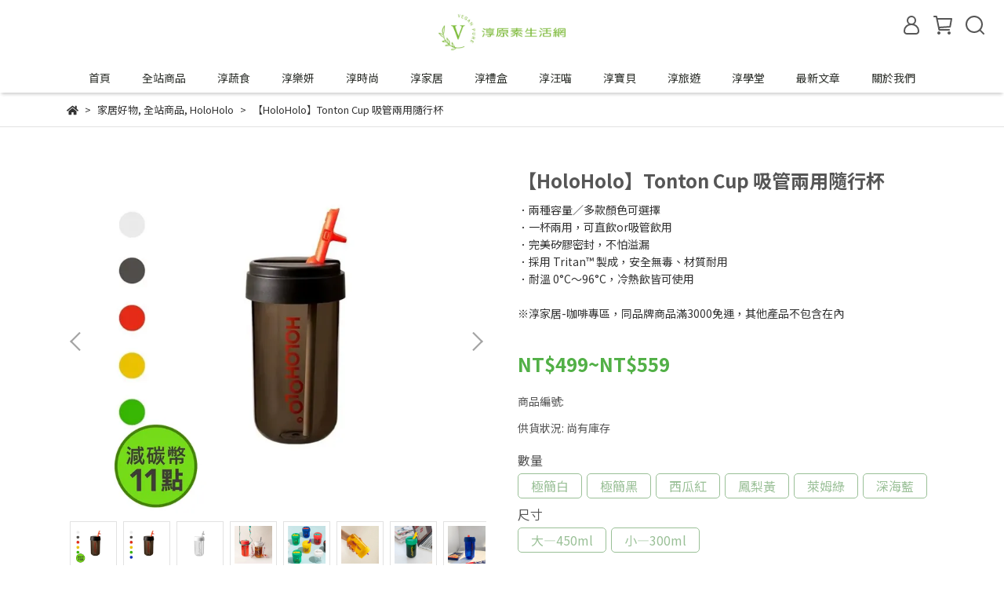

--- FILE ---
content_type: text/html; charset=utf-8
request_url: https://www.veganpure.net/products/tonton-cup-%E5%90%B8%E7%AE%A1%E5%85%A9%E7%94%A8%E9%9A%A8%E8%A1%8C%E6%9D%AF
body_size: 70222
content:
<!DOCTYPE html>
<html lang="zh-TW" style="height:100%;">
  <head>
      <script>
        window.dataLayer = window.dataLayer || [];
      </script>
    <!-- Google Tag Manager -->
            <script>(function(w,d,s,l,i){w[l]=w[l]||[];w[l].push({'gtm.start':
            new Date().getTime(),event:'gtm.js'});var f=d.getElementsByTagName(s)[0],
            j=d.createElement(s),dl=l!='dataLayer'?'&l='+l:'';j.async=true;j.src=
            'https://www.googletagmanager.com/gtm.js?id='+i+dl;f.parentNode.insertBefore(j,f);
            })(window,document,'script','dataLayer','GTM-MZ7PDSDJ');</script>
          <script>var google_tag_manager_id = 'GTM-MZ7PDSDJ';</script>
<!-- End Google Tag Manager -->
      <!-- CYBERBIZ Google Tag Manager -->
      <script>(function(w,d,s,l,i){w[l]=w[l]||[];w[l].push({'gtm.start':
      new Date().getTime(),event:'gtm.js'});var f=d.getElementsByTagName(s)[0],
      j=d.createElement(s),dl=l!='dataLayer'?'&l='+l:'';j.async=true;j.src=
      'https://www.googletagmanager.com/gtm.js?id='+i+dl;f.parentNode.insertBefore(j,f);
      })(window,document,'script','cyb','GTM-TXD9LVJ');</script>
      <!-- End CYBERBIZ Google Tag Manager -->
    
    <meta charset="utf-8">
<meta http-equiv="X-UA-Compatible" content="IE=edge">
<meta name="viewport" content="width=device-width, initial-scale=1">
<link rel="icon" href="//cdn-next.cybassets.com/media/W1siZiIsIjI0NjM0L2F0dGFjaGVkX3Bob3Rvcy8xNjgwOTM4NDIzX1cxc2laaUlzSWpJME5qTTBMMkYwZEdGamFHVmtYM0JvYjNSdmN5OHhOamM1TXpFeU9UWTJYLWFjcXVXUnZlV1FqUzV3Ym1jdWNHNW5JbDFkLnBuZy5wbmciXV0.png?convert=false&sha=21d7fb6ec562720c">
<link rel="apple-touch-icon" href="//cdn-next.cybassets.com/media/W1siZiIsIjI0NjM0L2F0dGFjaGVkX3Bob3Rvcy8xNjgwOTM4NDIzX1cxc2laaUlzSWpJME5qTTBMMkYwZEdGamFHVmtYM0JvYjNSdmN5OHhOamM1TXpFeU9UWTJYLWFjcXVXUnZlV1FqUzV3Ym1jdWNHNW5JbDFkLnBuZy5wbmciXV0.png?convert=false&sha=21d7fb6ec562720c">

<meta property="og:site_name" content="淳原素 Vegan Pure" />

<!-- og tag -->


<!-- og image -->

  <meta property="og:image" content="https://cdn-next.cybassets.com/media/W1siZiIsIjI0NjM0L3Byb2R1Y3RzLzQwMTg4OTc1LzE2ODk1MDQ3ODJfYTczMGExMWU5YjkyZDg1NWJjMzQuanBlZyJdLFsicCIsInRodW1iIiwiMjQweDI0MCJdXQ.jpeg?sha=87e4b7409bcb5482" />


<title>
  
    Tonton Cup 吸管兩用隨行杯 | 淳原素 Vegen Pure 淳原素 Vegan Pure
  
</title>



<script src='//cdn-next.cybassets.com/frontend/shop/useSettingsData-750830b0858f9c99.js' type='text/javascript'></script>



  <script>
    window.setSettingsData({"draggable_sections":{"404":[],"index":["1691293607194_0","1680014929224_5","_main_slider_custom","1701276252030_0","1679991523796_1","_index_8_blocks","1744990214230_4","1717167395615_4","1680008767374_4","1689147525392_4","1689743932224_4","1689744053568_4","1729006800824_4","1688829814097_4","1689133383257_4","1679989705034_2","1679989956092_5","1682610247589_0","1689147867274_0","1679988451674_1","1679991544058_1","1679992213091_1","_index_product_banner","_index_4_blogs","1688829462124_2","1690039394641_4","1679914370751_3"],"product":["product_info","product_description","board_comments","related_products"],"collection":[],"category":[],"blog":[],"article":[],"cart":[],"contact":[],"express_delivery":[],"search":[],"combo_product":["combo_product_info","combo_product_desc"]},"sections":{"navbar":{"type":"navbar","visible":true,"settings":{"navbar_image_logo_url":"/media/W1siZiIsIjI0NjM0L2F0dGFjaGVkX3Bob3Rvcy8xNjg3OTYzOTE2X-W3peS9nOWNgOWfnyAxMy5wbmcucG5nIl1d.png?sha=55ef2ec5d76a2fe7","navbar_image_logo_tablet_url":"","navbar_image_logo_mobile_url":"/media/W1siZiIsIjI0NjM0L2F0dGFjaGVkX3Bob3Rvcy8xNjg3OTYzOTE2X-W3peS9nOWNgOWfnyAxMy5wbmcucG5nIl1d.png?sha=55ef2ec5d76a2fe7","main_nav":"main-menu","slider_primary_linklist":"main-menu","slider_primary_linklist_set_open":true,"nav_show_three_dimension":true,"search_enabled":true,"display_only_index":false,"dict_header_banner_image_url":"","dict_header_banner_image_tablet_url":"","dict_header_banner_image_mobile_url":"","dict_header_banner_link":"/collections/moon-festival","display_count_down":true,"navbar_display_style":"displayDefault","menu_display_style":"two_dimension_menu","header_banner_start":"2025-08-10T00:00:00+08:00","header_banner_end":"2025-09-10T23:45:00+08:00","timer_text_color":"#000000","timer_bg_color":"#9bc098","display_banner_type":"textBanner","header_banner_simple_text_size":"12","header_banner_simple_text_color":"#030303","header_banner_simple_bg":"#9bc098","link_menu_enabled":false,"link_menu":"undefined","logo_height":"","link_open_in_new_tab":false,"header_banner_simple_text":"中秋禮盒預購中   若購物滿15000元   （下列系統會自動二擇一贈送）   🎁常溫禮品一之軒桂圓酥*2盒   🎁送冷凍禮品一之軒流心綠拿鉄*2盒"},"custom_name":"導覽列"},"footer":{"type":"footer","visible":true,"settings":{"footer_link":"footer","display_facebook":true,"shop_facebook":"https://www.facebook.com/profile.php?id=100094594057739","display_instagram":true,"shop_instagram":"https://www.instagram.com/?hl=zh-tw","display_line":true,"shop_line":"https://linevoom.line.me/user/_daqoLLoMxC2zi-uFRIBq4yd-nSN8gN-91-YrJrc?utm_medium=windows\u0026utm_source=desktop\u0026utm_campaign=OA_Profile","display_youtube":true,"shop_youtube":"https://youtube.com/@annie1072","footer_link_arrangement":"display_y"},"block_order":["1680008128608_2","default_link_list","1679915206691_0","default_contact_info"],"blocks":{"default_link_list":{"type":"link_list_setting","custom_name":"選單","thumbnail":"list","draggable":true,"visible":true,"settings":{"dict_link_list_block_title":"顧客服務","footer_link":"footer"}},"default_contact_info":{"type":"contact_info_setting","custom_name":"聯絡資訊","thumbnail":"contactInfo","draggable":true,"visible":false,"settings":{"dict_contact_info_block_title":"聯絡我們","display_phone":true,"dict_phone_number":"0909-531-905","display_fax_number":false,"dict_shop_fax_number":"0222345678","display_shop_email":true,"dict_shop_email":"tipwin888@gmail.com","display_shop_address":true,"dict_shop_address":"台北市大安區仁愛路四段107號7樓（非實體店鋪）","display_office_time":false,"dict_shop_office_time":"周一至周五 10:00-17:00"}},"1679915206691_0":{"type":"link_list_setting","custom_name":"選單","visible":true,"settings":{"dict_link_list_block_title":"經銷合作/企業團購","footer_link":"頁腳-經銷合作"}},"1680008128608_2":{"type":"rich_text_editor_setting","custom_name":"自訂文字","visible":true,"settings":{"dict_rich_text_title":"關於我們","dict_rich_text_content":"\u003cp\u003e公司｜萊上課教育科技股份有限公司\u003c/p\u003e\n\u003cp\u003e統編｜83184068\u003c/p\u003e\n\u003cp\u003e地址｜106台北市大安區仁愛路四段107號7樓(環球企業大樓)\u003c/p\u003e\n\u003cp\u003e客服電話｜0800-039319\u003c/p\u003e\n\u003cp\u003e\u003c/p\u003e\n\u003cp\u003e門市｜淳原素生活網門市 新莊思源店\u003cbr\u003e地址｜新北市新莊區思源路462號\u003cbr\u003e營業時間｜週一到週六 11:00～19:00\u003c/p\u003e\n\u003cp\u003e產品責任險保險期間投保2000萬元\u003c/p\u003e\n\u003cp\u003e食品業者登錄字樣｜A-278957536-00000-9\u003c/p\u003e\n\u003cp\u003e\u003c/p\u003e\n\u003cp\u003e\u003c/p\u003e\n"}}},"custom_name":"頁腳"},"_main_slider_custom":{"type":"_main_slider_custom","visible":false,"blocks":{"display_main_slider_item_1":{"type":"image","visible":false,"settings":{"dict_link":"","dict_image_url":"/media/W1siZiIsIjI0NjM0L2F0dGFjaGVkX3Bob3Rvcy8xNjc5OTc3OTU4X0JOMS0wMi5qcGcuanBlZyJdXQ.jpeg?sha=05ac04372edf512b","dict_tablet_image_url":"","dict_mobile_image_url":"/media/W1siZiIsIjI0NjM0L2F0dGFjaGVkX3Bob3Rvcy8xNjc5OTc3OTU4X0JOMS0wMi5qcGcuanBlZyJdXQ.jpeg?sha=05ac04372edf512b","slide_contents_display":"left","slide_btn_link":"","slide_title_color":"#000000","slide_content_color":"#000000","slide_btn_bg_color":"#000000","slide_btn_text_color":"#ffffff","dict_slide_btn_link":""},"custom_name":"素材"},"display_main_slider_item_2":{"type":"image","visible":false,"settings":{"dict_link":"","dict_image_url":"/media/W1siZiIsIjI0NjM0L2F0dGFjaGVkX3Bob3Rvcy8xNjc5NTgxMDc4X-acquWRveWQjS0yLmpwZy5qcGVnIl1d.jpeg?sha=bb983478c74c63fc","dict_tablet_image_url":"","dict_mobile_image_url":"/media/W1siZiIsIjI0NjM0L2F0dGFjaGVkX3Bob3Rvcy8xNjc5NTgxMzA3X-acquWRveWQjS00LnBuZy5wbmciXV0.png?sha=1ee27f64e2ee32e3","slide_contents_display":"left","slide_btn_link":"","slide_title_color":"#000000","slide_content_color":"#000000","slide_btn_bg_color":"#000000","slide_btn_text_color":"#ffffff","dict_slide_btn_link":""},"custom_name":"素材"},"display_main_slider_item_3":{"type":"image","visible":false,"settings":{"dict_link":"","dict_image_url":"/media/W1siZiIsIjI0NjM0L2F0dGFjaGVkX3Bob3Rvcy8xNjgwMTc2NTM1X-a3s0JOLTMuanBnLmpwZWciXV0.jpeg?sha=ead10b91ed1fdcbe","dict_tablet_image_url":"","dict_mobile_image_url":"/media/W1siZiIsIjI0NjM0L2F0dGFjaGVkX3Bob3Rvcy8xNjgwMTc2NTM1X-a3s0JOLTMuanBnLmpwZWciXV0.jpeg?sha=ead10b91ed1fdcbe","slide_contents_display":"left","slide_btn_link":"","slide_title_color":"#000000","slide_content_color":"#000000","slide_btn_bg_color":"#000000","slide_btn_text_color":"#ffffff","dict_slide_btn_link":""},"custom_name":"素材"},"display_main_slider_item_4":{"type":"image","visible":false,"settings":{"dict_link":"","dict_image_url":"","dict_tablet_image_url":"","dict_mobile_image_url":"","slide_contents_display":"left","slide_btn_link":"","slide_title_color":"#000000","slide_content_color":"#000000","slide_btn_bg_color":"#000000","slide_btn_text_color":"#ffffff","dict_slide_btn_link":""},"custom_name":"素材"},"display_main_slider_item_5":{"type":"image","visible":false,"settings":{"dict_link":"","dict_image_url":"","dict_tablet_image_url":"","dict_mobile_image_url":"","slide_contents_display":"left","slide_btn_link":"","slide_title_color":"#000000","slide_content_color":"#000000","slide_btn_bg_color":"#000000","slide_btn_text_color":"#ffffff","dict_slide_btn_link":""},"custom_name":"素材"},"1680210504638_0":{"type":"image","custom_name":"素材","visible":false,"settings":{"dict_image_url":"/media/W1siZiIsIjI0NjM0L2F0dGFjaGVkX3Bob3Rvcy8xNjgwMjEwNTIwX0JOLTQuanBnLmpwZWciXV0.jpeg?sha=ad0e343fbf29cd21","dict_tablet_image_url":"","dict_mobile_image_url":"/media/W1siZiIsIjI0NjM0L2F0dGFjaGVkX3Bob3Rvcy8xNjgwMjEwNTIwX0JOLTQuanBnLmpwZWciXV0.jpeg?sha=ad0e343fbf29cd21","dict_link":"","slide_contents_display":"left","slide_btn_link":"","slide_title_color":"#000000","slide_content_color":"#000000","slide_btn_bg_color":"#000000","slide_btn_text_color":"#ffffff","dict_slide_btn_link":""}},"1680211336592_0":{"type":"image","custom_name":"素材","visible":false,"settings":{"dict_image_url":"/media/W1siZiIsIjI0NjM0L2F0dGFjaGVkX3Bob3Rvcy8xNjgwMjExMzQ5X0JOLTUuanBnLmpwZWciXV0.jpeg?sha=443a7796c873d8c3","dict_tablet_image_url":"","dict_mobile_image_url":"/media/W1siZiIsIjI0NjM0L2F0dGFjaGVkX3Bob3Rvcy8xNjgwMjExMzQ5X0JOLTUuanBnLmpwZWciXV0.jpeg?sha=443a7796c873d8c3","dict_link":"","slide_contents_display":"left","slide_btn_link":"","slide_title_color":"#000000","slide_content_color":"#000000","slide_btn_bg_color":"#000000","slide_btn_text_color":"#ffffff","dict_slide_btn_link":""}},"1689255211189_0":{"type":"image","custom_name":"素材","visible":true,"settings":{"dict_image_url":"/media/W1siZiIsIjI0NjM0L2F0dGFjaGVkX3Bob3Rvcy8xNjg5Mjk5MDMxX0JOLmpwZy5qcGVnIl1d.jpeg?sha=77f7ed449a17c632","dict_tablet_image_url":"","dict_mobile_image_url":"/media/W1siZiIsIjI0NjM0L2F0dGFjaGVkX3Bob3Rvcy8xNjg5Mjk5MDMxX0JOLmpwZy5qcGVnIl1d.jpeg?sha=77f7ed449a17c632","dict_link":"","slide_contents_display":"left","slide_btn_link":"","slide_title_color":"#000000","slide_content_color":"#000000","slide_btn_bg_color":"#000000","slide_btn_text_color":"#ffffff","dict_slide_btn_link":""}}},"block_order":["1689255211189_0","display_main_slider_item_1","display_main_slider_item_3","1680211336592_0","1680210504638_0","display_main_slider_item_2","display_main_slider_item_4","display_main_slider_item_5"],"settings":{"margin_x":"0","margin_bottom":"30","mobile_margin_x":"0","mobile_margin_bottom":"30","swiper_delay":"10","image_number":"1","image_space":"12","mobile_image_number":"1","mobile_image_space":"8"},"custom_name":"主banner"},"_index_product_banner":{"type":"_index_product_banner","visible":false,"settings":{"dict_link":"","dict_image_url":"","dict_tablet_image_url":"","dict_mobile_image_url":"","cta_btn_display_style":"topPosition","cta_btn_text":"了解更多","cta_btn_bg_color":"#000000","cta_btn_text_color":"#ffffff","margin_x":"0","margin_bottom":"50","mobile_margin_x":"0","mobile_margin_bottom":"24"},"custom_name":"橫幅廣告"},"_index_8_blocks":{"type":"_index_8_blocks","visible":true,"settings":{"dict_title":"新品上市","collection_handle":"frontpage","limit":"13","margin_x":"100","margin_bottom":"50","mobile_margin_x":"30","mobile_margin_bottom":"25","product_display":"displayAll","product_arrangement":"1","product_alignment":"leftPosition","product_text_align":"center","product_column_for_pc":"4"},"custom_name":"商品分類"},"_index_4_blogs":{"type":"_index_4_blogs","visible":false,"blocks":{"index_4_blogs_1":{"type":"blog","visible":true,"settings":{"blog_handle":"news"},"custom_name":"部落格"},"index_4_blogs_2":{"type":"blog","visible":true,"settings":{"blog_handle":"news"},"custom_name":"部落格"},"index_4_blogs_3":{"type":"blog","visible":true,"settings":{"blog_handle":"news"},"custom_name":"部落格"},"index_4_blogs_4":{"type":"blog","visible":true,"settings":{"blog_handle":"news"},"custom_name":"部落格"}},"block_order":["index_4_blogs_1","index_4_blogs_2","index_4_blogs_3","index_4_blogs_4"],"settings":{"dict_title":"更多資訊","margin_x":"0","margin_bottom":"50","mobile_margin_x":"0","mobile_margin_bottom":"50"},"custom_name":"分頁頁籤"},"_index_4_blocks":{"type":"_index_4_blocks","visible":true,"blocks":{"display_index_4_block_1":{"type":"image","visible":true,"settings":{"title":"","dict_link":"","dict_image_url":"/media/W1siZiIsIjI0NjM0L2F0dGFjaGVkX3Bob3Rvcy8xNjc5NTc5NDcyX-acquWRveWQjS0xLmpwZy5qcGVnIl1d.jpeg?sha=ffd531153b66d705","dict_tablet_image_url":"","dict_mobile_image_url":""},"custom_name":"圖片"}},"block_order":["display_index_4_block_1"],"custom_name":"自訂排版設計","settings":{"margin_x":"0","margin_bottom":"50","mobile_margin_x":"0","mobile_margin_bottom":"50","mobile_columns":1}},"express_delivery_index_4_blocks":{"type":"_index_4_blocks","visible":false,"blocks":{"express_delivery_display_index_4_block_1":{"type":"image","visible":true,"settings":{"title":"","dict_link":"","dict_image_url":"/theme_src/i18n_shoestore/default_img/new_index_4_blocks_1.jpg","dict_tablet_image_url":"","dict_mobile_image_url":""}}},"block_order":["express_delivery_display_index_4_block_1"]},"custom_text":{"type":"custom_text","visible":true,"settings":{}},"blog":{"type":"blog","visible":true,"settings":{"article_limit_in_blog_page":"6"}},"article":{"type":"article","visible":true,"settings":{"display_blog_menu":true,"dict_blog_tags_title":"文章分類","blog_latest_post_limit":"2"}},"category":{"type":"category","visible":true,"settings":{"category_sidebar_set_open":false,"category_product_block_limit":"4","category_product_swiper_item_limit":"6","category_product_item_limit":"18"}},"shop_setting":{"type":"shop_setting","visible":true,"settings":{"favicon_image_url":"/media/W1siZiIsIjI0NjM0L2F0dGFjaGVkX3Bob3Rvcy8xNjgwOTM4NDIzX1cxc2laaUlzSWpJME5qTTBMMkYwZEdGamFHVmtYM0JvYjNSdmN5OHhOamM1TXpFeU9UWTJYLWFjcXVXUnZlV1FqUzV3Ym1jdWNHNW5JbDFkLnBuZy5wbmciXV0.png?sha=21d7fb6ec562720c","og_image_url":"/media/W1siZiIsIjI0NjM0L2F0dGFjaGVkX3Bob3Rvcy8xNjgwMjExMzQ5X0JOLTUuanBnLmpwZWciXV0.jpeg?sha=443a7796c873d8c3","shop_title":"","shop_description":"VeganPure淳原素© 為華人世界新銳純素時尚電商平台，純素不僅是一種減碳生活方式，更是愛與關懷的起點！VeganPure淳原素生活網提供食衣住行育樂純素生活指南，一起走向綠色永續未來,從現在開始！","shop_keywords":"","prevent_right_click":false},"custom_name":"全站設定"},"color_settings":{"type":"color_settings","visible":true,"settings":{"button_color":"#9AC097","button_text_color":"#FFFFFF","accent_color":"#80907d","heading_color":"#565656","text_color":"#333333","price_color":"#52b047","discount_price_color":"#58b74d","theme_bg_color":"#FFFFFF","product_border_color":"#E2E2E2","nav_logo_bg_color":"#ffffff","nav_menu_bg_color":"#FFFFFF","nav_menu_text_color":"#2c2f2a","nav_menu_icon_color":"#565656","footer_bg_color":"#DDE8C7","footer_text_color":"#404040","checkout_button_color":"#52b047","checkout_accent_color":"#2b2b6e","tips_text_color":"#0C5460"},"custom_name":"顏色設定"},"popup":{"type":"popup","visible":true,"blocks":{"popup_block_1":{"type":"image","visible":false,"settings":{"dict_image_url":"/media/W1siZiIsIjI0NjM0L2F0dGFjaGVkX3Bob3Rvcy8xNzM3MzM1MTkxX05ZLTAxLmpwZy5qcGVnIl1d.jpeg?sha=ee3c695f4066cf48","icon_size":"small","dict_tablet_image_url":"/media/W1siZiIsIjI0NjM0L2F0dGFjaGVkX3Bob3Rvcy8xNzM3MzM1MTkxX05ZLTAxLmpwZy5qcGVnIl1d.jpeg?sha=ee3c695f4066cf48","dict_mobile_image_url":"/media/W1siZiIsIjI0NjM0L2F0dGFjaGVkX3Bob3Rvcy8xNzM3MzM1MTkxX05ZLTAxLmpwZy5qcGVnIl1d.jpeg?sha=ee3c695f4066cf48","dict_icon_image_url":"/media/W1siZiIsIjI0NjM0L2F0dGFjaGVkX3Bob3Rvcy8xNzM3MzM1MTkxX05ZLTAxLmpwZy5qcGVnIl1d.jpeg?sha=ee3c695f4066cf48"},"custom_name":"圖片"}},"block_order":["popup_block_1"],"settings":{},"custom_name":"彈窗廣告"},"product_info":{"type":"product_info","visible":true,"settings":{"display_product_sku":true,"dict_vip_custom_price_text":"","dict_vip_custom_price_href":""},"custom_name":"基本設定"},"product_description":{"type":"product_description","visible":true,"custom_name":"商品介紹"},"board_comments":{"type":"board_comments","visible":true,"settings":{},"custom_name":"商品評論","thumbnail":"list","draggable":false},"related_products":{"type":"related_products","visible":true,"settings":{"display_related_cols":true,"use_custom_related_cols":true,"dict_group_related_cols_related_product":"相關商品","related_products_limit":"4"},"custom_name":"相關商品"},"combo_product_info":{"type":"combo_product_info","visible":true,"settings":{}},"contact":{"type":"contact","visible":true,"settings":{"show_google_map":true,"show_google_map_iframe":"\u003ciframe src=\"https://www.google.com/maps/embed?pb=!1m18!1m12!1m3!1d3613.6479170127777!2d121.56760821400371!3d25.07991984260527!2m3!1f0!2f0!3f0!3m2!1i1024!2i768!4f13.1!3m3!1m2!1s0x3442ac6fbd841bbd%3A0x64e16bcf25e3da31!2zMTE05Y-w5YyX5biC5YWn5rmW5Y2A55Ge5YWJ6LevNTEz5be3MzDomZ8!5e0!3m2!1szh-TW!2stw!4v1485156761267\" width=\"600\" height=\"450\" frameborder=\"0\" style=\"border:0\" allowfullscreen\u003e\u003c/iframe\u003e"}},"collection":{"type":"collection","visible":true,"settings":{"collection_sidebar":"main-menu","collection_sidebar_set_open":false,"collection_pagination_limit":"24"}},"404":{"type":"404","visible":true,"settings":{"image_url":"/theme_src/i18n_shoestore/default_img/404_img.png"}},"blogs_all":{"type":"blogs_all","visible":true,"settings":{}},"bundle_discounts":{"type":"bundle_discounts","visible":true,"settings":{}},"cart":{"type":"cart","visible":true,"settings":{}},"cart_empty":{"type":"cart_empty","visible":true,"settings":{}},"page":{"type":"page","visible":true,"settings":{}},"search":{"type":"search","visible":true,"settings":{"search_link_list":"main-menu"}},"customers/account":{"type":"customers/account","visible":true,"settings":{}},"customers/account_edit":{"type":"customers/account_edit","visible":true,"settings":{}},"customers/activate_account":{"type":"customers/activate_account","visible":true,"settings":{}},"customers/addresses":{"type":"customers/addresses","visible":true,"settings":{}},"customers/bonus_points":{"type":"customers/bonus_points","visible":true,"settings":{}},"customers/cancel":{"type":"customers/cancel","visible":true,"settings":{}},"customers/coupons":{"type":"customers/coupons","visible":true,"settings":{}},"customers/forgot_password":{"type":"customers/forgot_password","visible":true,"settings":{}},"customers/login":{"type":"customers/login","visible":true,"settings":{}},"customers/message":{"type":"customers/message","visible":true,"settings":{}},"customers/messages":{"type":"customers/messages","visible":true,"settings":{}},"customers/modify_password":{"type":"customers/modify_password","visible":true,"settings":{}},"customers/order":{"type":"customers/order","visible":true,"settings":{}},"customers/orders":{"type":"customers/orders","visible":true,"settings":{}},"customers/periodic_order":{"type":"customers/periodic_order","visible":true,"settings":{}},"customers/periodic_orders":{"type":"customers/periodic_orders","visible":true,"settings":{}},"customers/register":{"type":"customers/register","visible":true,"settings":{}},"customers/reset_password":{"type":"customers/reset_password","visible":true,"settings":{}},"customers/return":{"type":"customers/return","visible":true,"settings":{}},"customers/tracking_items":{"type":"customers/tracking_items","visible":true,"settings":{}},"express_delivery-navbar":{"type":"express_delivery-navbar","visible":true,"settings":{}},"express_delivery-content":{"type":"express_delivery-content","visible":true,"settings":{}},"combo_product_desc":{"type":"combo_product_desc","visible":true,"settings":{}},"1679914370751_3":{"type":"_index_4_blogs","custom_name":"分頁頁籤","visible":true,"settings":{"dict_title":"精選文章","margin_x":"0","margin_bottom":"50","mobile_margin_x":"0","mobile_margin_bottom":"50"},"blocks":{"1679914370753_0":{"type":"blog","custom_name":"部落格","visible":true,"settings":{"blog_handle":"news"}},"1693930079103_0":{"type":"blog","custom_name":"部落格","visible":true,"settings":{"blog_handle":"package配客嘉"}}},"block_order":["1679914370753_0","1693930079103_0"]},"1679988451674_1":{"type":"_index_product_banner","custom_name":"品牌理念","visible":false,"settings":{"dict_image_url":"/media/W1siZiIsIjI0NjM0L2F0dGFjaGVkX3Bob3Rvcy8xNjgwMjA5ODMxX-a3s--8v-mXnOaWvOaIkS5qcGcuanBlZyJdXQ.jpeg?sha=b7de2b01d714dc97","dict_tablet_image_url":"","dict_mobile_image_url":"/media/W1siZiIsIjI0NjM0L2F0dGFjaGVkX3Bob3Rvcy8xNjgwMjA5ODMxX-a3s--8v-mXnOaWvOaIkS5qcGcuanBlZyJdXQ.jpeg?sha=b7de2b01d714dc97","dict_link":"/pages/about-us","cta_btn_display_style":"topPosition","cta_btn_text":"了解更多","cta_btn_bg_color":"#000000","cta_btn_text_color":"#ffffff","margin_x":"0","margin_bottom":"20","mobile_margin_x":"0","mobile_margin_bottom":"20"},"blocks":{},"block_order":[]},"1679989705034_2":{"type":"_index_8_blocks","custom_name":"品牌理念標題","visible":false,"settings":{"dict_title":"品牌理念","collection_handle":"frontpage","limit":"0","margin_x":"0","margin_bottom":"0","mobile_margin_x":"0","mobile_margin_bottom":"0","product_display":"displayDefault","product_arrangement":"1","product_alignment":"leftPosition","product_text_align":"center","product_column_for_pc":"4"},"blocks":{},"block_order":[]},"1679989956092_5":{"type":"_custom_html","custom_name":"自訂HTML","visible":false,"settings":{"dict_body_html":"\u003cdiv style=\"margin-bottom:30px;\"\u003e\u003cdiv class=\"section-heading qk-pos--rel qk-text--center qk-bd--none qk-pd--0 \"\u003e\r\n      \u003ch2 class=\"qk-h2 qk-text--heading qk-display--il_bk qk-fs--hd1 qk-pos--rel qk-mg_b--0\"\u003e品牌理念\u003c/h2\u003e\r\n    \u003c/div\u003e\u003c/div\u003e","margin_x":"0","margin_bottom":"0","mobile_margin_x":"0","mobile_margin_bottom":"0"},"blocks":{},"block_order":[]},"1679991523796_1":{"type":"_index_product_banner","custom_name":"全館樂活全素","visible":false,"settings":{"dict_image_url":"/media/W1siZiIsIjI0NjM0L2F0dGFjaGVkX3Bob3Rvcy8xNzAxMjcxOTExX0JOX0MtMDQuanBnLmpwZWciXV0.jpeg?sha=0d488573934f5a8c","dict_tablet_image_url":"","dict_mobile_image_url":"/media/W1siZiIsIjI0NjM0L2F0dGFjaGVkX3Bob3Rvcy8xNjg5NDM3Njc3X0JOX0MtMDQuanBnLmpwZWciXV0.jpeg?sha=5e21928b4c3de272","dict_link":"","cta_btn_display_style":"topPosition","cta_btn_text":"了解更多","cta_btn_bg_color":"#000000","cta_btn_text_color":"#ffffff","margin_x":"0","margin_bottom":"50","mobile_margin_x":"0","mobile_margin_bottom":"24"},"blocks":{},"block_order":[]},"1679991544058_1":{"type":"_index_product_banner","custom_name":"橫幅廣告","visible":false,"settings":{"dict_image_url":"/media/W1siZiIsIjI0NjM0L2F0dGFjaGVkX3Bob3Rvcy8xNjc5OTkxNTQ4X-acquWRveWQjS0zLnBuZy5wbmciXV0.png?sha=aca4d319085857a2","dict_tablet_image_url":"","dict_mobile_image_url":"","dict_link":"","cta_btn_display_style":"topPosition","cta_btn_text":"了解更多","cta_btn_bg_color":"#000000","cta_btn_text_color":"#ffffff","margin_x":"0","margin_bottom":"50","mobile_margin_x":"0","mobile_margin_bottom":"24"},"blocks":{},"block_order":[]},"1679992213091_1":{"type":"_index_product_banner","custom_name":"橫幅廣告","visible":false,"settings":{"dict_image_url":"/media/W1siZiIsIjI0NjM0L2F0dGFjaGVkX3Bob3Rvcy8xNjc5OTkyMjE5X-acquWRveWQjS0zLnBuZy5wbmciXV0.png?sha=ccfa8ec3d4ef41aa","dict_tablet_image_url":"","dict_mobile_image_url":"","dict_link":"","cta_btn_display_style":"topPosition","cta_btn_text":"了解更多","cta_btn_bg_color":"#000000","cta_btn_text_color":"#ffffff","margin_x":"0","margin_bottom":"50","mobile_margin_x":"0","mobile_margin_bottom":"24"},"blocks":{},"block_order":[]},"1680008767374_4":{"type":"_index_4_blocks","custom_name":"自訂排版設計","visible":true,"settings":{"margin_x":"50","margin_bottom":"20","mobile_margin_x":"0","mobile_margin_bottom":"50","mobile_columns":2,"margin_block":"10","mobile_margin_block":"10"},"blocks":{"1680008767380_0":{"type":"image","custom_name":"圖片","visible":true,"settings":{"dict_image_url":"/media/W1siZiIsIjI0NjM0L2F0dGFjaGVkX3Bob3Rvcy8xNzMzNDUwMjY2X-W_q-mAn-eAj-imvUJBTk5FUi1PSy5qcGcuanBlZyJdXQ.jpeg?sha=93d3370fd80ab464","dict_tablet_image_url":"/media/W1siZiIsIjI0NjM0L2F0dGFjaGVkX3Bob3Rvcy8xNzMzNDUwMjY2X-W_q-mAn-eAj-imvUJBTk5FUi1PSy5qcGcuanBlZyJdXQ.jpeg?sha=93d3370fd80ab464","dict_mobile_image_url":"/media/W1siZiIsIjI0NjM0L2F0dGFjaGVkX3Bob3Rvcy8xNzMzNDUwMjY2X-W_q-mAn-eAj-imvUJBTk5FUi1PSy5qcGcuanBlZyJdXQ.jpeg?sha=93d3370fd80ab464","dict_link":"/collections/allitems","block_propotion":"100","dict_image_description":""}},"1680008772943_0":{"type":"image","custom_name":"圖片","visible":false,"settings":{"dict_image_url":"/media/W1siZiIsIjI0NjM0L2F0dGFjaGVkX3Bob3Rvcy8xNjgwMTc2NjQ2X-a3s--8v-aMiV_lt6XkvZzljYDln58gMS0wMi5qcGcuanBlZyJdXQ.jpeg?sha=12bfbe80f8e406bb","dict_tablet_image_url":"","dict_mobile_image_url":"","dict_link":"","dict_image_description":""}},"1680008774263_0":{"type":"image","custom_name":"圖片","visible":false,"settings":{"dict_image_url":"/media/W1siZiIsIjI0NjM0L2F0dGFjaGVkX3Bob3Rvcy8xNjgwMTc3MDg4X-W3peS9nOWNgOWfnyAxXzIucG5nLnBuZyJdXQ.png?sha=d59688d5cf6f7cce","dict_tablet_image_url":"","dict_mobile_image_url":"","dict_link":"","dict_image_description":""}},"1680008775839_0":{"type":"image","custom_name":"圖片","visible":false,"settings":{"dict_image_url":"/media/W1siZiIsIjI0NjM0L2F0dGFjaGVkX3Bob3Rvcy8xNjgwMTc2NjQ1X-a3s--8v-aMiV_lt6XkvZzljYDln58gMS0wNy5qcGcuanBlZyJdXQ.jpeg?sha=3e98b025c3312207","dict_tablet_image_url":"","dict_mobile_image_url":"","dict_link":"","dict_image_description":""}},"1680008776946_0":{"type":"image","custom_name":"圖片","visible":false,"settings":{"dict_image_url":"/media/W1siZiIsIjI0NjM0L2F0dGFjaGVkX3Bob3Rvcy8xNjgwMTc2NjQ2X-a3s--8v-aMiV_lt6XkvZzljYDln58gMS0wNC5qcGcuanBlZyJdXQ.jpeg?sha=42998273f984757e","dict_tablet_image_url":"","dict_mobile_image_url":"","dict_link":"","dict_image_description":""}},"1680008778215_0":{"type":"image","custom_name":"圖片","visible":false,"settings":{"dict_image_url":"/media/W1siZiIsIjI0NjM0L2F0dGFjaGVkX3Bob3Rvcy8xNjgwMTc2NjQ2X-a3s--8v-aMiV_lt6XkvZzljYDln58gMS0wNS5qcGcuanBlZyJdXQ.jpeg?sha=9ad8b968a66afa46","dict_tablet_image_url":"","dict_mobile_image_url":"","dict_link":"","dict_image_description":""}},"1680008779375_0":{"type":"image","custom_name":"圖片","visible":false,"settings":{"dict_image_url":"/media/W1siZiIsIjI0NjM0L2F0dGFjaGVkX3Bob3Rvcy8xNjgwMTc2NjQ1X-a3s--8v-aMiV_lt6XkvZzljYDln58gMS0wNi5qcGcuanBlZyJdXQ.jpeg?sha=fd7d2fd7d3f58495","dict_tablet_image_url":"","dict_mobile_image_url":"","dict_link":"","dict_image_description":""}}},"block_order":["1680008767380_0","1680008772943_0","1680008774263_0","1680008775839_0","1680008776946_0","1680008778215_0","1680008779375_0"]},"1680009645330_4":{"type":"_index_4_blocks","custom_name":"自訂排版設計","visible":false,"settings":{"margin_x":"400","margin_bottom":"50","mobile_margin_x":"0","mobile_margin_bottom":"50","mobile_columns":2},"blocks":{"1680009645337_0":{"type":"image","custom_name":"圖片","visible":true,"settings":{"dict_image_url":"/media/W1siZiIsIjI0NjM0L2F0dGFjaGVkX3Bob3Rvcy8xNjgwMDA4ODQwX-a3s--8v-aMiV_lt6XkvZzljYDln58gMS0wNi5qcGcuanBlZyJdXQ.jpeg?sha=a6d63c730052d19d","dict_tablet_image_url":"","dict_mobile_image_url":"","dict_link":""}},"1680009650607_0":{"type":"image","custom_name":"圖片","visible":true,"settings":{"dict_image_url":"/media/W1siZiIsIjI0NjM0L2F0dGFjaGVkX3Bob3Rvcy8xNjgwMDA4ODQ4X-a3s--8v-aMiV_lt6XkvZzljYDln58gMS0wNy5qcGcuanBlZyJdXQ.jpeg?sha=d8012e44d90122c3","dict_tablet_image_url":"","dict_mobile_image_url":"","dict_link":""}},"1680009651887_0":{"type":"image","custom_name":"圖片","visible":true,"settings":{"dict_image_url":"/media/W1siZiIsIjI0NjM0L2F0dGFjaGVkX3Bob3Rvcy8xNjgwMDA4ODY0X-a3s--8v-aMiV_lt6XkvZzljYDln58gMS0wMi5qcGcuanBlZyJdXQ.jpeg?sha=0d94edf7923557f4","dict_tablet_image_url":"","dict_mobile_image_url":"","dict_link":""}},"1680009653743_0":{"type":"image","custom_name":"圖片","visible":true,"settings":{"dict_image_url":"/media/W1siZiIsIjI0NjM0L2F0dGFjaGVkX3Bob3Rvcy8xNjgwMDA4ODcxX-a3s--8v-aMiV_lt6XkvZzljYDln58gMS0wMy5qcGcuanBlZyJdXQ.jpeg?sha=69bce6c0f4e4c3fb","dict_tablet_image_url":"","dict_mobile_image_url":"","dict_link":""}}},"block_order":["1680009645337_0","1680009650607_0","1680009651887_0","1680009653743_0"]},"1680014929224_5":{"type":"_custom_html","custom_name":"自訂HTML","visible":false,"settings":{"dict_body_html":"\u003c!--\u003cdiv style=\"margin-bottom:30px;\"\u003e\u003cdiv class=\"section-heading qk-pos--rel qk-text--center qk-bd--none qk-pd--0 \"\u003e\r\n      \u003ch2 class=\"qk-h2 qk-text--heading qk-display--il_bk qk-fs--hd1 qk-pos--rel qk-mg_b--0\"\u003e快速前往\u003c/h2\u003e\r\n    \u003c/div\u003e\u003c/div\u003e--\u003e\r\n    \r\n\u003cdiv class=\"wrap\"\u003e\u003cdiv class=\"table-responsive\"\u003e\r\n    \u003ctable\u003e\r\n        \u003ctr\u003e\r\n            \u003ctd\u003e\u003ca href=\"https://www.pazpaz3c.com/collections/%E5%85%85%E9%9B%BB%E9%85%8D%E4%BB%B6\"\u003e\u003cimg src=\"https://cdn.cybassets.com/media/W1siZiIsIjI0NjM0L2F0dGFjaGVkX3Bob3Rvcy8xNjgwMDA4ODE1X-a3s-aMiTEuanBnLmpwZWciXV0.jpeg?sha=1f2d3acd7b1db59c\"\r\n            width=\"100%\"style=\"display:block; margin:auto;\"/\u003e\u003c/a\u003e\r\n            \u003c/td\u003e\r\n           \r\n            \u003ctd\u003e\u003ca href=\"https://palipali666.cyberbiz.co/collections/%E5%90%84%E5%BC%8F%E8%80%B3%E6%A9%9F\"\u003e\u003cimg src=\"https://cdn.cybassets.com/media/W1siZiIsIjI0NjM0L2F0dGFjaGVkX3Bob3Rvcy8xNjgwMDA4ODI1X-a3s--8v-aMiV_lt6XkvZzljYDln58gMS0wNC5qcGcuanBlZyJdXQ.jpeg?sha=2ae89c60e2c5d75b\"\r\n            width=\"100%\"style=\"display:block; margin:auto;\"/\u003e\u003c/a\u003e\r\n          \r\n      \u003c/td\u003e\r\n             \u003ctd\u003e\u003ca href=\"https://palipali666.cyberbiz.co/collections/%E6%89%8B%E6%A9%9F%E6%AE%BC_%E8%86%9C\"\u003e\u003cimg src=\"https://cdn.cybassets.com/media/W1siZiIsIjI0NjM0L2F0dGFjaGVkX3Bob3Rvcy8xNjgwMDA4ODMzX-a3s--8v-aMiV_lt6XkvZzljYDln58gMS0wNS5qcGcuanBlZyJdXQ.jpeg?sha=47b96650e8e71d49\"\r\n             width=\"100%\"style=\"display:block; margin:auto;\"/\u003e\u003c/a\u003e\r\n          \r\n      \u003c/td\u003e\r\n              \u003ctd\u003e\u003ca href=\"https://palipali666.cyberbiz.co/collections/%E5%89%B5%E6%84%8F%E5%AE%B6%E9%9B%BB\"\u003e\u003cimg src=\"https://cdn.cybassets.com/media/W1siZiIsIjI0NjM0L2F0dGFjaGVkX3Bob3Rvcy8xNjgwMDA4ODQwX-a3s--8v-aMiV_lt6XkvZzljYDln58gMS0wNi5qcGcuanBlZyJdXQ.jpeg?sha=a6d63c730052d19d\"\r\n              width=\"100%\"style=\"display:block; margin:auto;\"/\u003e\u003c/a\u003e\r\n\r\n      \u003c/td\u003e\r\n        \u003c/tr\u003e\r\n   \u003c/table\u003e\r\n   \u003c/div\u003e\r\n\u003c/div\u003e\r\n\u003cdiv class=\"wrap\"\u003e\u003cdiv class=\"table-responsive\"\u003e\r\n    \u003ctable\u003e\r\n        \u003ctr\u003e\r\n            \u003ctd\u003e\u003ca href=\"https://palipali666.cyberbiz.co/collections/%E8%87%AA%E6%8B%8D%E9%85%8D%E4%BB%B6\"\u003e\u003cimg src=\"https://cdn.cybassets.com/media/W1siZiIsIjI0NjM0L2F0dGFjaGVkX3Bob3Rvcy8xNjgwMDA4ODQ4X-a3s--8v-aMiV_lt6XkvZzljYDln58gMS0wNy5qcGcuanBlZyJdXQ.jpeg?sha=d8012e44d90122c3\"\r\n            width=\"100%\"style=\"display:block; margin:auto;\"/\u003e\u003c/a\u003e\r\n            \u003c/td\u003e\r\n           \r\n            \u003ctd\u003e\u003ca href=\"https://palipali666.cyberbiz.co/collections/%E5%90%84%E5%BC%8F%E6%94%AF%E6%9E%B6\"\u003e\u003cimg src=\"https://cdn.cybassets.com/media/W1siZiIsIjI0NjM0L2F0dGFjaGVkX3Bob3Rvcy8xNjgwMDA4ODY0X-a3s--8v-aMiV_lt6XkvZzljYDln58gMS0wMi5qcGcuanBlZyJdXQ.jpeg?sha=0d94edf7923557f4\"\r\n            width=\"100%\"style=\"display:block; margin:auto;\"/\u003e\u003c/a\u003e\r\n          \r\n      \u003c/td\u003e\r\n             \u003ctd\u003e\u003ca href=\"https://palipali666.cyberbiz.co/collections/%E6%B1%BD%E8%BB%8A%E9%85%8D%E4%BB%B6\"\u003e\u003cimg src=\"https://cdn.cybassets.com/media/W1siZiIsIjI0NjM0L2F0dGFjaGVkX3Bob3Rvcy8xNjgwMDA4ODcxX-a3s--8v-aMiV_lt6XkvZzljYDln58gMS0wMy5qcGcuanBlZyJdXQ.jpeg?sha=69bce6c0f4e4c3fb\"\r\n             width=\"100%\"style=\"display:block; margin:auto;\"/\u003e\u003c/a\u003e\r\n          \r\n      \u003c/td\u003e\r\n        \u003c/tr\u003e\r\n   \u003c/table\u003e\r\n   \u003c/div\u003e\r\n\u003c/div\u003e\r\n\r\n\u003cstyle type=\"text/css\"\u003e\r\n/* google map for RWD */\r\n.wrap{\r\n max-width: 800px;\r\n margin: 0 auto;\r\nfont-size:13px;\r\n}\r\n.table{\r\n width: 100%;\r\n height: 200px;\r\n \r\n}\r\n@media (max-width: 991px) {\r\n.wrap{\r\n max-width:400px;\r\n display: flex; \r\n align-items: center;\r\n}\r\n.table{\r\n width: 100%;\r\n height: 200px;\r\n}\r\n}\r\n\u003c/style\u003e","margin_x":"0","margin_bottom":"0","mobile_margin_x":"0","mobile_margin_bottom":"0"},"blocks":{},"block_order":[]},"1682610247589_0":{"type":"_main_slider_custom","custom_name":"品牌理念","visible":false,"settings":{"margin_x":"0","margin_bottom":"30","mobile_margin_x":"0","mobile_margin_bottom":"30","swiper_delay":"5","image_number":"1","image_space":"12","mobile_image_number":"1","mobile_image_space":"8"},"blocks":{"1682610247590_0":{"type":"image","custom_name":"素材","visible":true,"settings":{"dict_image_url":"/media/W1siZiIsIjI0NjM0L2F0dGFjaGVkX3Bob3Rvcy8xNjgyNjEwMjc0XzEyMDB4LndlYnAud2VicCJdXQ.webp?sha=dfddb9a4645cca24","dict_tablet_image_url":"","dict_mobile_image_url":"","dict_link":"/collections/the-vegan","slide_contents_display":"left","slide_btn_link":"","slide_title_color":"#000000","slide_content_color":"#000000","slide_btn_bg_color":"#000000","slide_btn_text_color":"#ffffff","dict_slide_btn_link":""}},"1682610268605_0":{"type":"image","custom_name":"素材","visible":true,"settings":{"dict_image_url":"/media/W1siZiIsIjI0NjM0L2F0dGFjaGVkX3Bob3Rvcy8xNjgyNjEwMjg4XzE1MTJ4LndlYnAud2VicCJdXQ.webp?sha=8adff42206ba15c5","dict_tablet_image_url":"","dict_mobile_image_url":"","dict_link":"/collections/愛雅","slide_contents_display":"left","slide_btn_link":"","slide_title_color":"#000000","slide_content_color":"#000000","slide_btn_bg_color":"#000000","slide_btn_text_color":"#ffffff","dict_slide_btn_link":""}},"1687964100992_0":{"type":"image","custom_name":"素材","visible":true,"settings":{"dict_image_url":"/media/W1siZiIsIjI0NjM0L2F0dGFjaGVkX3Bob3Rvcy8xNjg3OTY0MTM3X-ieouW5leaTt-WPlueVq-mdoiAyMDIzLTA2LTI3IDE1MzkxMS5qcGcuanBlZyJdXQ.jpeg?sha=4f0f77ce32e06f1f","dict_tablet_image_url":"/media/W1siZiIsIjI0NjM0L2F0dGFjaGVkX3Bob3Rvcy8xNjg3OTY0MTM3X-ieouW5leaTt-WPlueVq-mdoiAyMDIzLTA2LTI3IDE1MzkxMS5qcGcuanBlZyJdXQ.jpeg?sha=4f0f77ce32e06f1f","dict_mobile_image_url":"","dict_link":"/collections/任性一下"}},"1688049600888_0":{"type":"image","custom_name":"素材","visible":true,"settings":{"dict_image_url":"/media/W1siZiIsIjI0NjM0L2F0dGFjaGVkX3Bob3Rvcy8xNjg3OTY0MTM3X-ieouW5leaTt-WPlueVq-mdoiAyMDIzLTA2LTI3IDE1MzkxMS5qcGcuanBlZyJdXQ.jpeg?sha=4f0f77ce32e06f1f","dict_tablet_image_url":"/media/W1siZiIsIjI0NjM0L2F0dGFjaGVkX3Bob3Rvcy8xNjg3OTY0MTM3X-ieouW5leaTt-WPlueVq-mdoiAyMDIzLTA2LTI3IDE1MzkxMS5qcGcuanBlZyJdXQ.jpeg?sha=4f0f77ce32e06f1f","dict_mobile_image_url":"","dict_link":"/collections/任性一下","slide_contents_display":"left","slide_btn_link":"","slide_title_color":"#000000","slide_content_color":"#000000","slide_btn_bg_color":"#000000","slide_btn_text_color":"#ffffff","dict_slide_btn_link":""}},"1689299181891_0":{"type":"image","custom_name":"素材","visible":false,"settings":{"dict_image_url":"/media/W1siZiIsIjI0NjM0L2F0dGFjaGVkX3Bob3Rvcy8xNjk2ODc1NTk3XzEwMDjpm5nljYFf5bel5L2c5Y2A5Z-fIDEtMDcuanBnLmpwZWciXV0.jpeg?sha=9c039b90a059a56d","dict_tablet_image_url":"/media/W1siZiIsIjI0NjM0L2F0dGFjaGVkX3Bob3Rvcy8xNjk2ODc1NTk3XzEwMDjpm5nljYFf5bel5L2c5Y2A5Z-fIDEtMDcuanBnLmpwZWciXV0.jpeg?sha=9c039b90a059a56d","dict_mobile_image_url":"/media/W1siZiIsIjI0NjM0L2F0dGFjaGVkX3Bob3Rvcy8xNjk2ODc1NTk3XzEwMDjpm5nljYFf5bel5L2c5Y2A5Z-fIDEtMDcuanBnLmpwZWciXV0.jpeg?sha=9c039b90a059a56d","dict_link":"https://www.veganpure.net/account/signup","slide_contents_display":"left","slide_btn_link":"","slide_title_color":"#000000","slide_content_color":"#000000","slide_btn_bg_color":"#000000","slide_btn_text_color":"#ffffff","dict_slide_btn_link":""}},"1690300005308_0":{"type":"image","custom_name":"素材","visible":false,"settings":{"dict_image_url":"/media/W1siZiIsIjI0NjM0L2F0dGFjaGVkX3Bob3Rvcy8xNjkwMzkwOTg3X2ljb24tMS5qcGcuanBlZyJdXQ.jpeg?sha=6bd61f6b8cb45c2e","dict_tablet_image_url":"","dict_mobile_image_url":"/media/W1siZiIsIjI0NjM0L2F0dGFjaGVkX3Bob3Rvcy8xNjkwMzkwOTg3X2ljb24tMS5qcGcuanBlZyJdXQ.jpeg?sha=6bd61f6b8cb45c2e","dict_link":"/collections/新東陽-新樂激","slide_contents_display":"left","slide_btn_link":"","slide_title_color":"#000000","slide_content_color":"#000000","slide_btn_bg_color":"#000000","slide_btn_text_color":"#ffffff","dict_slide_btn_link":""}},"1690400978357_0":{"type":"image","custom_name":"素材","visible":true,"settings":{"dict_image_url":"/media/W1siZiIsIjI0NjM0L2F0dGFjaGVkX3Bob3Rvcy8xNjkwNDAxMDExX2Jhbm5lci0zLmpwZy5qcGVnIl1d.jpeg?sha=ae72d8daf6dc6838","dict_tablet_image_url":"","dict_mobile_image_url":"/media/W1siZiIsIjI0NjM0L2F0dGFjaGVkX3Bob3Rvcy8xNjkwNDAxMDExX2Jhbm5lci0zLmpwZy5qcGVnIl1d.jpeg?sha=ae72d8daf6dc6838","dict_link":"/collections/素學系","slide_contents_display":"left","slide_btn_link":"","slide_title_color":"#000000","slide_content_color":"#000000","slide_btn_bg_color":"#000000","slide_btn_text_color":"#ffffff","dict_slide_btn_link":""}},"1690493093601_0":{"type":"image","custom_name":"素材","visible":false,"settings":{"dict_image_url":"/media/W1siZiIsIjI0NjM0L2F0dGFjaGVkX3Bob3Rvcy8xNjkwNDkzMTA3X2ljb24tMS5qcGcuanBlZyJdXQ.jpeg?sha=10db00a72af71fef","dict_tablet_image_url":"","dict_mobile_image_url":"/media/W1siZiIsIjI0NjM0L2F0dGFjaGVkX3Bob3Rvcy8xNjkwNDkzMTA3X2ljb24tMS5qcGcuanBlZyJdXQ.jpeg?sha=10db00a72af71fef","dict_link":"/products/淳原素爸爸健康好素絕配","slide_contents_display":"left","slide_btn_link":"","slide_title_color":"#000000","slide_content_color":"#000000","slide_btn_bg_color":"#000000","slide_btn_text_color":"#ffffff","dict_slide_btn_link":""}}},"block_order":["1690493093601_0","1690300005308_0","1688049600888_0","1682610268605_0","1682610247590_0","1690400978357_0","1689299181891_0"]},"customers/other_valid_orders":{"type":"customers/other_valid_orders","visible":true,"settings":{}},"1688829462124_2":{"type":"_index_8_blocks","custom_name":"商品分類","visible":false,"settings":{"dict_title":"","collection_handle":"frontpage","margin_x":"0","margin_bottom":"50","mobile_margin_x":"0","mobile_margin_bottom":"24","product_display":"displayDefault","product_arrangement":"1","product_alignment":"leftPosition","limit":12,"product_text_align":"center","product_column_for_pc":"4"}},"1688829759954_6":{"type":"_graphic_introduction","custom_name":"圖文介紹","visible":false,"settings":{"text_display":"leftPosition","graphic_text":"#373420","graphic_bg":"#F4EEE2","margin_x":"0","margin_bottom":"0","mobile_margin_x":"0","mobile_margin_bottom":"0","dict_image_url":"/theme_src/i18n_shoestore/default_img/index_4_blocks_1.jpg","dict_tablet_image_url":"","dict_mobile_image_url":"","btn_display":"rightSide","block_propotion":"50"},"blocks":{"1688829759967_0":{"type":"title","custom_name":"標題","visible":true,"settings":{"dict_rich_text_title":"產品介紹","dict_size":"24"}},"1688829759967_1":{"type":"text","custom_name":"內文","visible":false,"settings":{"dict_rich_text_content":"Lorem Ipsum is simply dummy text of the printing and typesetting industry. Lorem Ipsum has been the industry's standard dummy text ever since the 1500s, when an unknown printer took a galley of type and scrambled it to make a type specimen book. It has survived not only five centuries, but also the leap into electronic typesetting, remaining essentially unchanged. It was popularised in the 1960s with the release of Letraset sheets containing Lorem Ipsum passages, and more recently with desktop publishing software like Aldus PageMaker including versions of Lorem Ipsum.","dict_size":"14"}},"1688829759968_2":{"type":"button","custom_name":"按鈕","visible":true,"settings":{"dict_btn_text":"了解更多","graphic-button_bg":"#6B6432","graphic-button_text":"#FFFFFF"}}},"block_order":["1688829759967_0","1688829759967_1","1688829759968_2"]},"1688829814097_4":{"type":"_index_4_blocks","custom_name":"icon 分類","visible":true,"settings":{"margin_x":"50","margin_bottom":"50","mobile_margin_x":"60","mobile_margin_bottom":"0","mobile_columns":2,"margin_block":"10","mobile_margin_block":"10"},"blocks":{"1688829814100_0":{"type":"image","custom_name":"圖片","visible":true,"settings":{"dict_image_url":"/media/W1siZiIsIjI0NjM0L2F0dGFjaGVkX3Bob3Rvcy8xNzM5ODM5MDg2XzE2ODkyMTY5OTlf5LyR6ZaS6Zu26aOfLnBuZy5wbmcucG5nIl1d.png?sha=78bd583ab67d00a4","dict_tablet_image_url":"/media/W1siZiIsIjI0NjM0L2F0dGFjaGVkX3Bob3Rvcy8xNzM5ODM5MDg2XzE2ODkyMTY5OTlf5LyR6ZaS6Zu26aOfLnBuZy5wbmcucG5nIl1d.png?sha=78bd583ab67d00a4","dict_mobile_image_url":"/media/W1siZiIsIjI0NjM0L2F0dGFjaGVkX3Bob3Rvcy8xNzM5ODM5MDg2XzE2ODkyMTY5OTlf5LyR6ZaS6Zu26aOfLnBuZy5wbmcucG5nIl1d.png?sha=78bd583ab67d00a4","dict_link":"/collections/休閒零食","block_propotion":"16.6","dict_image_description":""}},"1688829814101_1":{"type":"video","custom_name":"影片","visible":false,"settings":{"dict_video_link":""}},"1688829900230_0":{"type":"image","custom_name":"圖片","visible":true,"settings":{"dict_image_url":"/media/W1siZiIsIjI0NjM0L2F0dGFjaGVkX3Bob3Rvcy8xNzM5ODM4ODM0XzE2ODkyMTYwNzdf576O5ZGz5Y2z6aOfLnBuZy0wMS5qcGcuanBlZyJdXQ.jpeg?sha=bfe87de529e9b809","dict_tablet_image_url":"/media/W1siZiIsIjI0NjM0L2F0dGFjaGVkX3Bob3Rvcy8xNzM5ODM4ODM0XzE2ODkyMTYwNzdf576O5ZGz5Y2z6aOfLnBuZy0wMS5qcGcuanBlZyJdXQ.jpeg?sha=bfe87de529e9b809","dict_mobile_image_url":"/media/W1siZiIsIjI0NjM0L2F0dGFjaGVkX3Bob3Rvcy8xNzM5ODM4ODM0XzE2ODkyMTYwNzdf576O5ZGz5Y2z6aOfLnBuZy0wMS5qcGcuanBlZyJdXQ.jpeg?sha=bfe87de529e9b809","dict_link":"/collections/即食美味","block_propotion":"16.6","dict_image_description":""}},"1688829924115_0":{"type":"image","custom_name":"圖片","visible":true,"settings":{"dict_image_url":"/media/W1siZiIsIjI0NjM0L2F0dGFjaGVkX3Bob3Rvcy8xNjg5MjE2MTIzX-WatOmBuOakjeiCiS5wbmcucG5nIl1d.png?sha=2dfa860348cd8ffa","dict_tablet_image_url":"","dict_mobile_image_url":"","dict_link":"/collections/嚴選植肉","block_propotion":"16.6","dict_image_description":""}},"1688829970663_0":{"type":"image","custom_name":"圖片","visible":true,"settings":{"dict_image_url":"/media/W1siZiIsIjI0NjM0L2F0dGFjaGVkX3Bob3Rvcy8xNjg5MjE2MTQyX-emruemruebuOmAgS5wbmcucG5nIl1d.png?sha=ee39b3ffd3473b81","dict_tablet_image_url":"","dict_mobile_image_url":"","dict_link":"/collections/gift-box","block_propotion":"16.6","dict_image_description":""}},"1689132165021_0":{"type":"image","custom_name":"圖片","visible":true,"settings":{"dict_image_url":"/media/W1siZiIsIjI0NjM0L2F0dGFjaGVkX3Bob3Rvcy8xNjg5MjkxNDE0X-eUnOmgrem7nuW_gy5wbmcucG5nIl1d.png?sha=ad88c66ad68fe088","dict_tablet_image_url":"","dict_mobile_image_url":"","dict_link":"/collections/甜點點心","block_propotion":"16.6","dict_image_description":""}},"1689132178188_0":{"type":"image","custom_name":"圖片","visible":false,"settings":{"dict_image_url":"/media/W1siZiIsIjI0NjM0L2F0dGFjaGVkX3Bob3Rvcy8xNjg5NTY2MTY2X-WGt-iXjy5wbmcucG5nIl1d.png?sha=0ba6dedaee8a7493","dict_tablet_image_url":"","dict_mobile_image_url":"","dict_link":"/collections/冷藏","block_propotion":"12.5"}},"1689132614691_0":{"type":"image","custom_name":"圖片","visible":true,"settings":{"dict_image_url":"/media/W1siZiIsIjI0NjM0L2F0dGFjaGVkX3Bob3Rvcy8xNjg5MTMyMDY3X0ZyYW1lIDEucG5nLnBuZyJdXQ.png?sha=9c1a5de099495123","dict_tablet_image_url":"/media/W1siZiIsIjI0NjM0L2F0dGFjaGVkX3Bob3Rvcy8xNjg5MTMyMDY3X0ZyYW1lIDEucG5nLnBuZyJdXQ.png?sha=9c1a5de099495123","dict_mobile_image_url":"","dict_link":""}},"1689291056937_0":{"type":"image","custom_name":"圖片","visible":false,"settings":{"dict_image_url":"/media/W1siZiIsIjI0NjM0L2F0dGFjaGVkX3Bob3Rvcy8xNjg5NTY2MDc0X-W4uOa6qy5wbmcucG5nIl1d.png?sha=2a2698b5f22c8551","dict_tablet_image_url":"","dict_mobile_image_url":"","dict_link":"/collections/常溫","block_propotion":"12.5"}},"1689291264018_0":{"type":"image","custom_name":"圖片","visible":false,"settings":{"dict_image_url":"/media/W1siZiIsIjI0NjM0L2F0dGFjaGVkX3Bob3Rvcy8xNjg5NTY2MDg4X-WGt-WHjS5wbmcucG5nIl1d.png?sha=2aa4244fb635847a","dict_tablet_image_url":"","dict_mobile_image_url":"","dict_link":"/collections/冷凍","block_propotion":"12.5"}},"1689751486955_0":{"type":"image","custom_name":"圖片","visible":true,"settings":{"dict_image_url":"/media/W1siZiIsIjI0NjM0L2F0dGFjaGVkX3Bob3Rvcy8xNzM5ODM5MDkwXzE2ODkyMTcwMTZfw6nChsKsw6bClsKZw6nCgcKUw6TCusK6LnBuZy5wbmcucG5nIl1d.png?sha=9955dd7981be511c","dict_tablet_image_url":"/media/W1siZiIsIjI0NjM0L2F0dGFjaGVkX3Bob3Rvcy8xNzM5ODM5MDkwXzE2ODkyMTcwMTZfw6nChsKsw6bClsKZw6nCgcKUw6TCusK6LnBuZy5wbmcucG5nIl1d.png?sha=9955dd7981be511c","dict_mobile_image_url":"/media/W1siZiIsIjI0NjM0L2F0dGFjaGVkX3Bob3Rvcy8xNzM5ODM5MDkwXzE2ODkyMTcwMTZfw6nChsKsw6bClsKZw6nCgcKUw6TCusK6LnBuZy5wbmcucG5nIl1d.png?sha=9955dd7981be511c","dict_link":"/collections/醬料達人","block_propotion":"16.6","dict_image_description":""}},"1689751489685_0":{"type":"image","custom_name":"圖片","visible":false,"settings":{"dict_image_url":"/media/W1siZiIsIjI0NjM0L2F0dGFjaGVkX3Bob3Rvcy8xNjg5MjE2ODEyX-awuOe6jOaZguWwmi5wbmcucG5nIl1d.png?sha=2089329bf94006a5","dict_tablet_image_url":"","dict_mobile_image_url":"","dict_link":"","block_propotion":"16.6","dict_image_description":""}}},"block_order":["1689132165021_0","1688829900230_0","1688829924115_0","1688829814100_0","1689751486955_0","1688829970663_0","1689751489685_0"]},"1689133383257_4":{"type":"_index_4_blocks","custom_name":"Icon分類","visible":true,"settings":{"margin_x":"50","margin_bottom":"50","mobile_margin_x":"60","mobile_margin_bottom":"0","mobile_columns":2,"margin_block":"10","mobile_margin_block":"10"},"blocks":{"1689133383271_0":{"type":"image","custom_name":"圖片","visible":false,"settings":{"dict_image_url":"/media/W1siZiIsIjI0NjM0L2F0dGFjaGVkX3Bob3Rvcy8xNjg5MjE2NzkzX-e-juWmneS_nemkii5wbmcucG5nIl1d.png?sha=ffc318ffdefd0d01","dict_tablet_image_url":"","dict_mobile_image_url":"","dict_link":"/collections/美妝保養","block_propotion":"12.5","dict_image_description":""}},"1689133396784_0":{"type":"image","custom_name":"圖片","visible":true,"settings":{"dict_image_url":"/media/W1siZiIsIjI0NjM0L2F0dGFjaGVkX3Bob3Rvcy8xNjg5MjE2ODEyX-awuOe6jOaZguWwmi5wbmcucG5nIl1d.png?sha=2089329bf94006a5","dict_tablet_image_url":"","dict_mobile_image_url":"","dict_link":"/collections/永續時尚","block_propotion":"16.6","dict_image_description":""}},"1689133399068_0":{"type":"image","custom_name":"圖片","visible":true,"settings":{"dict_image_url":"/media/W1siZiIsIjI0NjM0L2F0dGFjaGVkX3Bob3Rvcy8xNjg5MjE2ODY2X-WutuWxheWlveeJqS5wbmcucG5nIl1d.png?sha=1cdb733cf2a490d7","dict_tablet_image_url":"","dict_mobile_image_url":"","dict_link":"/collections/家居好物","block_propotion":"16.6","dict_image_description":""}},"1689133401483_0":{"type":"image","custom_name":"圖片","visible":true,"settings":{"dict_image_url":"/media/W1siZiIsIjI0NjM0L2F0dGFjaGVkX3Bob3Rvcy8xNjg5MjkzNjIxX-WWteaxquiQjOWvtS5wbmcucG5nIl1d.png?sha=a620c17e40ec12a8","dict_tablet_image_url":"","dict_mobile_image_url":"","dict_link":"/collections/dogs-cats","block_propotion":"16.6","dict_image_description":""}},"1689133403870_0":{"type":"image","custom_name":"圖片","visible":true,"settings":{"dict_image_url":"/media/W1siZiIsIjI0NjM0L2F0dGFjaGVkX3Bob3Rvcy8xNzM5ODM5MTYzXzE2ODkyMTY3NTFf5qiC5rS75L-d5YGlLnBuZy5wbmcucG5nIl1d.png?sha=159a9a8f9a7a776c","dict_tablet_image_url":"/media/W1siZiIsIjI0NjM0L2F0dGFjaGVkX3Bob3Rvcy8xNzM5ODM5MTYzXzE2ODkyMTY3NTFf5qiC5rS75L-d5YGlLnBuZy5wbmcucG5nIl1d.png?sha=159a9a8f9a7a776c","dict_mobile_image_url":"/media/W1siZiIsIjI0NjM0L2F0dGFjaGVkX3Bob3Rvcy8xNzM5ODM5MTYzXzE2ODkyMTY3NTFf5qiC5rS75L-d5YGlLnBuZy5wbmcucG5nIl1d.png?sha=159a9a8f9a7a776c","dict_link":"/collections/樂活保健","block_propotion":"16.6","dict_image_description":""}},"1689133407014_0":{"type":"image","custom_name":"圖片","visible":true,"settings":{"dict_image_url":"/media/W1siZiIsIjI0NjM0L2F0dGFjaGVkX3Bob3Rvcy8xNjg5NTY2MTA5X-maqOS-v-mAm-mAmy5wbmcucG5nIl1d.png?sha=fd4a9efa037d9c19","dict_tablet_image_url":"/media/W1siZiIsIjI0NjM0L2F0dGFjaGVkX3Bob3Rvcy8xNjg5NTY2MTA5X-maqOS-v-mAm-mAmy5wbmcucG5nIl1d.png?sha=fd4a9efa037d9c19","dict_mobile_image_url":"/media/W1siZiIsIjI0NjM0L2F0dGFjaGVkX3Bob3Rvcy8xNjg5NTY2MTA5X-maqOS-v-mAm-mAmy5wbmcucG5nIl1d.png?sha=fd4a9efa037d9c19","dict_link":"/collections/隨意逛逛","block_propotion":"16.6","dict_image_description":""}},"1689293640907_0":{"type":"image","custom_name":"圖片","visible":true,"settings":{"dict_image_url":"/media/W1siZiIsIjI0NjM0L2F0dGFjaGVkX3Bob3Rvcy8xNzM5ODM5MTYxXzE2ODkyMTY3OTNf576O5aad5L-d6aSKLnBuZy5wbmcucG5nIl1d.png?sha=c0d0c34409b69341","dict_tablet_image_url":"/media/W1siZiIsIjI0NjM0L2F0dGFjaGVkX3Bob3Rvcy8xNzM5ODM5MTYxXzE2ODkyMTY3OTNf576O5aad5L-d6aSKLnBuZy5wbmcucG5nIl1d.png?sha=c0d0c34409b69341","dict_mobile_image_url":"/media/W1siZiIsIjI0NjM0L2F0dGFjaGVkX3Bob3Rvcy8xNzM5ODM5MTYxXzE2ODkyMTY3OTNf576O5aad5L-d6aSKLnBuZy5wbmcucG5nIl1d.png?sha=c0d0c34409b69341","dict_link":"/collections/美妝保養","block_propotion":"16.6","dict_image_description":""}},"1689293644141_0":{"type":"image","custom_name":"圖片","visible":false,"settings":{"dict_image_url":"/media/W1siZiIsIjI0NjM0L2F0dGFjaGVkX3Bob3Rvcy8xNjg5NTY2MTA5X-maqOS-v-mAm-mAmy5wbmcucG5nIl1d.png?sha=fd4a9efa037d9c19","dict_tablet_image_url":"","dict_mobile_image_url":"","dict_link":"/collections/隨便逛逛","block_propotion":"16.6","dict_image_description":""}}},"block_order":["1689293640907_0","1689133383271_0","1689133396784_0","1689133399068_0","1689133403870_0","1689133401483_0","1689133407014_0","1689293644141_0"]},"1689147525392_4":{"type":"_index_4_blocks","custom_name":"自訂排版設計","visible":true,"settings":{"margin_x":"50","margin_bottom":"20","mobile_margin_x":"0","mobile_margin_bottom":"20","mobile_columns":2,"margin_block":"10","mobile_margin_block":"10"},"blocks":{"1689147525426_0":{"type":"image","custom_name":"圖片","visible":true,"settings":{"dict_image_url":"//cdn.cybassets.com/media/W1siZiIsIjI0NjM0L2F0dGFjaGVkX3Bob3Rvcy8xNzQ0NTkzMzEyX0ItMDEucG5nLnBuZyJdXQ.png?sha=473e5b9c4c90d7e5","dict_tablet_image_url":"//cdn.cybassets.com/media/W1siZiIsIjI0NjM0L2F0dGFjaGVkX3Bob3Rvcy8xNzQ0NTkzMzEyX0ItMDEucG5nLnBuZyJdXQ.png?sha=473e5b9c4c90d7e5","dict_mobile_image_url":"//cdn.cybassets.com/media/W1siZiIsIjI0NjM0L2F0dGFjaGVkX3Bob3Rvcy8xNzQ0NTkzMzEyX0ItMDEucG5nLnBuZyJdXQ.png?sha=473e5b9c4c90d7e5","dict_link":"/collections/best-seller","block_propotion":"","dict_image_description":""}},"1689147560093_0":{"type":"image","custom_name":"圖片","visible":true,"settings":{"dict_image_url":"/media/W1siZiIsIjI0NjM0L2F0dGFjaGVkX3Bob3Rvcy8xNjg5MzI1NjU5X0JOX0MtMDguanBnLmpwZWciXV0.jpeg?sha=31ae67ff0bc8e4d6","dict_tablet_image_url":"/media/W1siZiIsIjI0NjM0L2F0dGFjaGVkX3Bob3Rvcy8xNjg5MzI1NjU5X0JOX0MtMDguanBnLmpwZWciXV0.jpeg?sha=31ae67ff0bc8e4d6","dict_mobile_image_url":"/media/W1siZiIsIjI0NjM0L2F0dGFjaGVkX3Bob3Rvcy8xNjg5MzI1NjU5X0JOX0MtMDguanBnLmpwZWciXV0.jpeg?sha=31ae67ff0bc8e4d6","dict_link":"/collections/新春純素好禮龍龍來","block_propotion":""}},"1689147601810_0":{"type":"image","custom_name":"圖片","visible":true,"settings":{"dict_image_url":"//cdn.cybassets.com/media/W1siZiIsIjI0NjM0L2F0dGFjaGVkX3Bob3Rvcy8xNzQ0NTkzMzE5X0ItMDIucG5nLnBuZyJdXQ.png?sha=49cc84ff87597b03","dict_tablet_image_url":"//cdn.cybassets.com/media/W1siZiIsIjI0NjM0L2F0dGFjaGVkX3Bob3Rvcy8xNzQ0NTkzMzE5X0ItMDIucG5nLnBuZyJdXQ.png?sha=49cc84ff87597b03","dict_mobile_image_url":"//cdn.cybassets.com/media/W1siZiIsIjI0NjM0L2F0dGFjaGVkX3Bob3Rvcy8xNzQ0NTkzMzE5X0ItMDIucG5nLnBuZyJdXQ.png?sha=49cc84ff87597b03","dict_link":"/collections/即食美味","block_propotion":"","dict_image_description":""}},"1689147604056_0":{"type":"image","custom_name":"圖片","visible":false,"settings":{"dict_image_url":"/media/W1siZiIsIjI0NjM0L2F0dGFjaGVkX3Bob3Rvcy8xNjg5MzI1NjU5X0JOX0MtMDguanBnLmpwZWciXV0.jpeg?sha=31ae67ff0bc8e4d6","dict_tablet_image_url":"","dict_mobile_image_url":"","dict_link":"/collections/企業購禮盒","block_propotion":""}},"1739839374130_0":{"type":"image","custom_name":"圖片","visible":true,"settings":{"dict_image_url":"/media/W1siZiIsIjI0NjM0L2F0dGFjaGVkX3Bob3Rvcy8xNzM3MzM0OTc2X0xJVkUtMDEuanBnLmpwZWciXV0.jpeg?sha=72ea5b2c1ad2e3c0","dict_tablet_image_url":"/media/W1siZiIsIjI0NjM0L2F0dGFjaGVkX3Bob3Rvcy8xNzM3MzM0OTc2X0xJVkUtMDEuanBnLmpwZWciXV0.jpeg?sha=72ea5b2c1ad2e3c0","dict_mobile_image_url":"/media/W1siZiIsIjI0NjM0L2F0dGFjaGVkX3Bob3Rvcy8xNzM3MzM0OTc2X0xJVkUtMDEuanBnLmpwZWciXV0.jpeg?sha=72ea5b2c1ad2e3c0","dict_link":"/collections/live-stream","dict_image_description":""}}},"block_order":["1689147525426_0","1689147601810_0","1739839374130_0"]},"1689148178907_4":{"type":"_index_4_blocks","custom_name":"自訂排版設計","visible":true,"settings":{"margin_x":"50","margin_bottom":"50","mobile_margin_x":"0","mobile_margin_bottom":"50","mobile_columns":2},"blocks":{"1689148178910_0":{"type":"image","custom_name":"圖片","visible":true,"settings":{"dict_image_url":"/media/W1siZiIsIjI0NjM0L2F0dGFjaGVkX3Bob3Rvcy8xNjg5MjIwODU0X-W4uOa6qy5wbmcucG5nIl1d.png?sha=2f34fc0768940d63","dict_tablet_image_url":"","dict_mobile_image_url":"","dict_link":"","block_propotion":"33.3"}},"1689148215098_0":{"type":"image","custom_name":"圖片","visible":true,"settings":{"dict_image_url":"/media/W1siZiIsIjI0NjM0L2F0dGFjaGVkX3Bob3Rvcy8xNjg5MjIwODY4X-WGt-WHjS5wbmcucG5nIl1d.png?sha=fb26c1399e17fca8","dict_tablet_image_url":"","dict_mobile_image_url":"","dict_link":"","block_propotion":"33.3"}},"1689148217911_0":{"type":"image","custom_name":"圖片","visible":false,"settings":{"dict_image_url":"/media/W1siZiIsIjI0NjM0L2F0dGFjaGVkX3Bob3Rvcy8xNjg5MjIwODc5X-WGt-iXjy5wbmcucG5nIl1d.png?sha=390865ff279e8d8a","dict_tablet_image_url":"","dict_mobile_image_url":"","dict_link":"","block_propotion":"33.3"}}},"block_order":["1689148178910_0","1689148215098_0","1689148217911_0"]},"1689147867274_0":{"type":"_main_slider_custom","custom_name":"輪播素材","visible":true,"settings":{"margin_x":"0","margin_bottom":"50","mobile_margin_x":"0","mobile_margin_bottom":"50","swiper_delay":"5","image_number":"1","image_space":"12","mobile_image_number":"1","mobile_image_space":"8"},"blocks":{"1689147867276_0":{"type":"image","custom_name":"素材","visible":true,"settings":{"dict_image_url":"/media/W1siZiIsIjI0NjM0L2F0dGFjaGVkX3Bob3Rvcy8xNjg5Mjk5MDI0X0JOX0Nf5bel5L2c5Y2A5Z-fIDEuanBnLmpwZWciXV0.jpeg?sha=de1a7c72eace81c8","dict_tablet_image_url":"","dict_mobile_image_url":"/media/W1siZiIsIjI0NjM0L2F0dGFjaGVkX3Bob3Rvcy8xNjg5Mjk5MDI0X0JOX0Nf5bel5L2c5Y2A5Z-fIDEuanBnLmpwZWciXV0.jpeg?sha=de1a7c72eace81c8","dict_link":"","slide_contents_display":"left","slide_btn_link":"","slide_title_color":"#000000","slide_content_color":"#000000","slide_btn_bg_color":"#000000","slide_btn_text_color":"#ffffff","dict_slide_btn_link":""}},"1689255239980_0":{"type":"image","custom_name":"素材","visible":true,"settings":{"dict_image_url":"/media/W1siZiIsIjI0NjM0L2F0dGFjaGVkX3Bob3Rvcy8xNjkxMDc1MDU0X0I2MkYzMkFFLUJCMTItNDY3Ny05NkFDLUQxNzAzQ0NENTE2OS5qcGcuanBlZyJdXQ.jpeg?sha=00a8153ba853c5c3","dict_tablet_image_url":"","dict_mobile_image_url":"/media/W1siZiIsIjI0NjM0L2F0dGFjaGVkX3Bob3Rvcy8xNjkxMDc1MDU0X0I2MkYzMkFFLUJCMTItNDY3Ny05NkFDLUQxNzAzQ0NENTE2OS5qcGcuanBlZyJdXQ.jpeg?sha=00a8153ba853c5c3","dict_link":"https://lin.ee/NJrJlpt"}},"1689255242159_0":{"type":"image","custom_name":"素材","visible":true,"settings":{"dict_image_url":"/media/W1siZiIsIjI0NjM0L2F0dGFjaGVkX3Bob3Rvcy8xNjg5Mjk5MDI0X0JOX0MtMDMuanBnLmpwZWciXV0.jpeg?sha=36047168be4764fe","dict_tablet_image_url":"","dict_mobile_image_url":"/media/W1siZiIsIjI0NjM0L2F0dGFjaGVkX3Bob3Rvcy8xNjg5Mjk5MDI0X0JOX0MtMDMuanBnLmpwZWciXV0.jpeg?sha=36047168be4764fe","dict_link":"/blogs/package配客嘉","slide_contents_display":"left","slide_btn_link":"","slide_title_color":"#000000","slide_content_color":"#000000","slide_btn_bg_color":"#000000","slide_btn_text_color":"#ffffff","dict_slide_btn_link":""}}},"block_order":["1689147867276_0","1689255242159_0"]},"1689153021365_1":{"type":"_index_product_banner","custom_name":"橫幅廣告","visible":true,"settings":{"dict_image_url":"/media/W1siZiIsIjI0NjM0L2F0dGFjaGVkX3Bob3Rvcy8xNjg5MTUzMjMzX0ZyYW1lIDEzLnBuZy5wbmciXV0.png?sha=427a78d8230d906e","dict_tablet_image_url":"","dict_mobile_image_url":"","dict_link":"","cta_btn_display_style":"topPosition","cta_btn_bg_color":"#000000","cta_btn_text_color":"#ffffff","margin_x":"0","margin_bottom":"0","mobile_margin_x":"0","mobile_margin_bottom":"0"},"blocks":{},"block_order":[]},"1689526849898_4":{"type":"_index_4_blocks","custom_name":"自訂排版設計","visible":true,"settings":{"margin_x":"0","margin_bottom":"50","mobile_margin_x":"0","mobile_margin_bottom":"50","mobile_columns":1,"margin_block":"10","mobile_margin_block":"10"},"blocks":{"1689526849903_0":{"type":"image","custom_name":"圖片","visible":false,"settings":{"dict_image_url":"/media/W1siZiIsIjI0NjM0L2F0dGFjaGVkX3Bob3Rvcy8xNjg5Mjk5MDMxX0JOLmpwZy5qcGVnIl1d.jpeg?sha=77f7ed449a17c632","dict_tablet_image_url":"","dict_mobile_image_url":"/media/W1siZiIsIjI0NjM0L2F0dGFjaGVkX3Bob3Rvcy8xNjg5Mjk5MDMxX0JOLmpwZy5qcGVnIl1d.jpeg?sha=77f7ed449a17c632","dict_link":""}},"1689526849906_1":{"type":"video","custom_name":"影片","visible":true,"settings":{"dict_video_link":"https://youtu.be/lXuVeSaB3y4","block_propotion":"100"}}},"block_order":["1689526849903_0","1689526849906_1"]},"1689743932224_4":{"type":"_index_4_blocks","custom_name":"自訂排版設計","visible":true,"settings":{"margin_x":"50","margin_bottom":"20","margin_block":"10","mobile_margin_x":"0","mobile_margin_bottom":"10","mobile_columns":2,"mobile_margin_block":"10"},"blocks":{"1689743932229_0":{"type":"image","custom_name":"圖片","visible":true,"settings":{"dict_image_url":"/media/W1siZiIsIjI0NjM0L2F0dGFjaGVkX3Bob3Rvcy8xNzI1NTQxMTcwX-e0lOe0oOemruebkjA0LmpwZy5qcGVnIl1d.jpeg?sha=db68f33ab065d35d","dict_tablet_image_url":"/media/W1siZiIsIjI0NjM0L2F0dGFjaGVkX3Bob3Rvcy8xNzI1NTQxMTcwX-e0lOe0oOemruebkjA0LmpwZy5qcGVnIl1d.jpeg?sha=db68f33ab065d35d","dict_mobile_image_url":"/media/W1siZiIsIjI0NjM0L2F0dGFjaGVkX3Bob3Rvcy8xNzI1NTQxMTcwX-e0lOe0oOemruebkjA0LmpwZy5qcGVnIl1d.jpeg?sha=db68f33ab065d35d","dict_link":"/collections/淳禮盒","dict_image_description":""}},"1689743954856_0":{"type":"image","custom_name":"圖片","visible":false,"settings":{"dict_image_url":"/media/W1siZiIsIjI0NjM0L2F0dGFjaGVkX3Bob3Rvcy8xNzE0NzE2MTY0X-e0lOe0oOitt-iGmjAzLnBuZy5wbmciXV0.png?sha=422da7c76182228f","dict_tablet_image_url":"/media/W1siZiIsIjI0NjM0L2F0dGFjaGVkX3Bob3Rvcy8xNzE0NzE2MTY0X-e0lOe0oOitt-iGmjAzLnBuZy5wbmciXV0.png?sha=422da7c76182228f","dict_mobile_image_url":"/media/W1siZiIsIjI0NjM0L2F0dGFjaGVkX3Bob3Rvcy8xNzE0NzE2MTY0X-e0lOe0oOitt-iGmjAzLnBuZy5wbmciXV0.png?sha=422da7c76182228f","dict_link":"/collections/護膚專區","dict_image_description":""}},"1698768872378_0":{"type":"image","custom_name":"圖片","visible":true,"settings":{"dict_image_url":"/media/W1siZiIsIjI0NjM0L2F0dGFjaGVkX3Bob3Rvcy8xNzA0ODE4NDM1X-i8lemshuWcjeeIkOW5tOiPnOWwiOWNgC5wbmcucG5nIl1d.png?sha=3f0c855afc438eca","dict_tablet_image_url":"/media/W1siZiIsIjI0NjM0L2F0dGFjaGVkX3Bob3Rvcy8xNzA0ODE4NDM1X-i8lemshuWcjeeIkOW5tOiPnOWwiOWNgC5wbmcucG5nIl1d.png?sha=3f0c855afc438eca","dict_mobile_image_url":"/media/W1siZiIsIjI0NjM0L2F0dGFjaGVkX3Bob3Rvcy8xNzA0ODE4NDM1X-i8lemshuWcjeeIkOW5tOiPnOWwiOWNgC5wbmcucG5nIl1d.png?sha=3f0c855afc438eca","dict_link":"/collections/2024輕鬆圍爐"}},"1710435618522_0":{"type":"image","custom_name":"圖片","visible":false,"settings":{"dict_image_url":"/media/W1siZiIsIjI0NjM0L2F0dGFjaGVkX3Bob3Rvcy8xNzMxMDQwODk1X-WGt-WHjS5qcGcuanBlZyJdXQ.jpeg?sha=354e800039b1c000","dict_tablet_image_url":"/media/W1siZiIsIjI0NjM0L2F0dGFjaGVkX3Bob3Rvcy8xNzMxMDQwODk1X-WGt-WHjS5qcGcuanBlZyJdXQ.jpeg?sha=354e800039b1c000","dict_mobile_image_url":"/media/W1siZiIsIjI0NjM0L2F0dGFjaGVkX3Bob3Rvcy8xNzMxMDQwODk1X-WGt-WHjS5qcGcuanBlZyJdXQ.jpeg?sha=354e800039b1c000","dict_link":"/collections/freez","dict_image_description":""}},"1716314183683_0":{"type":"image","custom_name":"圖片","visible":true,"settings":{"dict_image_url":"/media/W1siZiIsIjI0NjM0L2F0dGFjaGVkX3Bob3Rvcy8xNzE0NzE2MTY0X-e0lOe0oOitt-iGmjAzLnBuZy5wbmciXV0.png?sha=422da7c76182228f","dict_tablet_image_url":"/media/W1siZiIsIjI0NjM0L2F0dGFjaGVkX3Bob3Rvcy8xNzE0NzE2MTY0X-e0lOe0oOitt-iGmjAzLnBuZy5wbmciXV0.png?sha=422da7c76182228f","dict_mobile_image_url":"/media/W1siZiIsIjI0NjM0L2F0dGFjaGVkX3Bob3Rvcy8xNzE0NzE2MTY0X-e0lOe0oOitt-iGmjAzLnBuZy5wbmciXV0.png?sha=422da7c76182228f","dict_link":"/collections/護膚專區","dict_image_description":""}}},"block_order":["1689743932229_0","1710435618522_0","1716314183683_0","1689743954856_0"]},"1689744053568_4":{"type":"_index_4_blocks","custom_name":"自訂排版設計","visible":true,"settings":{"margin_x":"50","margin_bottom":"10","margin_block":"10","mobile_margin_x":"0","mobile_margin_bottom":"10","mobile_columns":2,"mobile_margin_block":"10"},"blocks":{"1689744053571_0":{"type":"image","custom_name":"圖片","visible":false,"settings":{"dict_image_url":"/media/W1siZiIsIjI0NjM0L2F0dGFjaGVkX3Bob3Rvcy8xNzI1OTYxNDI4X-WGt-WHjS5wbmcucG5nIl1d.png?sha=ad67b3d0fc23e121","dict_tablet_image_url":"/media/W1siZiIsIjI0NjM0L2F0dGFjaGVkX3Bob3Rvcy8xNzI1OTYxNDI4X-WGt-WHjS5wbmcucG5nIl1d.png?sha=ad67b3d0fc23e121","dict_mobile_image_url":"/media/W1siZiIsIjI0NjM0L2F0dGFjaGVkX3Bob3Rvcy8xNzI1OTYxNDI4X-WGt-WHjS5wbmcucG5nIl1d.png?sha=ad67b3d0fc23e121","dict_link":"/collections/冷凍","dict_image_description":""}},"1689744135507_0":{"type":"image","custom_name":"圖片","visible":true,"settings":{"dict_image_url":"/media/W1siZiIsIjI0NjM0L2F0dGFjaGVkX3Bob3Rvcy8xNzM3MzU1MDc0X0EtMDUuanBnLmpwZWciXV0.jpeg?sha=02fb503c36bee1e6","dict_tablet_image_url":"/media/W1siZiIsIjI0NjM0L2F0dGFjaGVkX3Bob3Rvcy8xNzM3MzU1MDc0X0EtMDUuanBnLmpwZWciXV0.jpeg?sha=02fb503c36bee1e6","dict_mobile_image_url":"/media/W1siZiIsIjI0NjM0L2F0dGFjaGVkX3Bob3Rvcy8xNzM3MzU1MDc0X0EtMDUuanBnLmpwZWciXV0.jpeg?sha=02fb503c36bee1e6","dict_link":"/collections/cleaning","dict_image_description":""}},"1692125148026_0":{"type":"image","custom_name":"圖片","visible":false,"settings":{"dict_image_url":"/media/W1siZiIsIjI0NjM0L2F0dGFjaGVkX3Bob3Rvcy8xNzMxMDQwOTAyX-W4uOa6qy5qcGcuanBlZyJdXQ.jpeg?sha=2c82f1fd401d087f","dict_tablet_image_url":"/media/W1siZiIsIjI0NjM0L2F0dGFjaGVkX3Bob3Rvcy8xNzMxMDQwOTAyX-W4uOa6qy5qcGcuanBlZyJdXQ.jpeg?sha=2c82f1fd401d087f","dict_mobile_image_url":"/media/W1siZiIsIjI0NjM0L2F0dGFjaGVkX3Bob3Rvcy8xNzMxMDQwOTAyX-W4uOa6qy5qcGcuanBlZyJdXQ.jpeg?sha=2c82f1fd401d087f","dict_link":"/collections/normal-temperature","dict_image_description":""}},"1696519017663_0":{"type":"image","custom_name":"圖片","visible":true,"settings":{"dict_image_url":"/media/W1siZiIsIjI0NjM0L2F0dGFjaGVkX3Bob3Rvcy8xNzE0NzE2MTI1X-aDnOmjn-iJr-WTgTAxLnBuZy5wbmciXV0.png?sha=54a5783b59097a35","dict_tablet_image_url":"/media/W1siZiIsIjI0NjM0L2F0dGFjaGVkX3Bob3Rvcy8xNzE0NzE2MTI1X-aDnOmjn-iJr-WTgTAxLnBuZy5wbmciXV0.png?sha=54a5783b59097a35","dict_mobile_image_url":"/media/W1siZiIsIjI0NjM0L2F0dGFjaGVkX3Bob3Rvcy8xNzE0NzE2MTI1X-aDnOmjn-iJr-WTgTAxLnBuZy5wbmciXV0.png?sha=54a5783b59097a35","dict_link":"/collections/on-sale","dict_image_description":""}}},"block_order":["1692125148026_0","1689744135507_0","1696519017663_0","1689744053571_0"]},"1690039394641_4":{"type":"_index_4_blocks","custom_name":"自訂排版設計","visible":true,"settings":{"margin_x":"0","margin_bottom":"50","margin_block":"10","mobile_margin_x":"0","mobile_margin_bottom":"50","mobile_columns":1,"mobile_margin_block":"10"},"blocks":{"1690039394647_1":{"type":"video","custom_name":"影片","visible":true,"settings":{"dict_video_link":"https://youtu.be/lXuVeSaB3y4","block_propotion":"25"}},"1690039401641_1":{"type":"video","custom_name":"影片","visible":true,"settings":{"dict_video_link":"https://youtu.be/tm-MUujmfuk","block_propotion":"25"}},"1691688321082_1":{"type":"video","custom_name":"影片","visible":true,"settings":{"dict_video_link":"https://www.youtube.com/watch?v=1oI6G58IHXw","block_propotion":"33"}},"1691688374890_3":{"type":"html","custom_name":"自訂HTML","visible":true,"settings":{}},"1691689249892_1":{"type":"video","custom_name":"影片","visible":true,"settings":{"dict_video_link":"https://youtube.com/shorts/FD5ZRqGoX2s","block_propotion":"25"}},"1697733801610_1":{"type":"video","custom_name":"影片","visible":true,"settings":{"dict_video_link":"https://www.youtube.com/watch?v=xv4xeaxDSTw","block_propotion":"25"}},"1707056064994_1":{"type":"video","custom_name":"影片","visible":true,"settings":{"dict_video_link":"https://www.youtube.com/watch?v=-spBG8VG5EE","block_propotion":"25"}}},"block_order":["1690039394647_1","1690039401641_1","1697733801610_1","1707056064994_1"]},"1691293607194_0":{"type":"_main_slider_custom","custom_name":"輪播素材","visible":true,"settings":{"swiper_delay":"3","margin_x":"0","margin_bottom":"40","image_number":"1","image_space":"12","mobile_margin_x":"0","mobile_margin_bottom":"20","mobile_image_number":"1","mobile_image_space":"8"},"blocks":{"1691293607208_0":{"type":"image","custom_name":"素材","visible":true,"settings":{"dict_image_url":"/media/W1siZiIsIjI0NjM0L2F0dGFjaGVkX3Bob3Rvcy8xNzE0NzE2MTYwX-e0lOe0oOitt-iGmjAxLnBuZy5wbmciXV0.png?sha=56d8a640b4de18d5","dict_tablet_image_url":"/media/W1siZiIsIjI0NjM0L2F0dGFjaGVkX3Bob3Rvcy8xNzE0NzE2MTYwX-e0lOe0oOitt-iGmjAxLnBuZy5wbmciXV0.png?sha=56d8a640b4de18d5","dict_mobile_image_url":"/media/W1siZiIsIjI0NjM0L2F0dGFjaGVkX3Bob3Rvcy8xNzE0NzE2MTYwX-e0lOe0oOitt-iGmjAxLnBuZy5wbmciXV0.png?sha=56d8a640b4de18d5","dict_link":"/collections/skincare-products","slide_contents_display":"left","slide_btn_link":"","slide_title_color":"#000000","slide_content_color":"#000000","slide_btn_bg_color":"#000000","slide_btn_text_color":"#ffffff","dict_slide_btn_link":""}},"1691293889096_0":{"type":"image","custom_name":"素材","visible":false,"settings":{"dict_image_url":"//cdn-next.cybassets.com/media/W1siZiIsIjI0NjM0L2F0dGFjaGVkX3Bob3Rvcy8xNzU2MzQxNjIyXzIwMjXmlofml6ZiYW5uZXItMS5qcGcuanBlZyJdXQ.jpeg?sha=f5d5b089ed723bb9","dict_tablet_image_url":"//cdn-next.cybassets.com/media/W1siZiIsIjI0NjM0L2F0dGFjaGVkX3Bob3Rvcy8xNzU2MzQxNjIyXzIwMjXmlofml6ZiYW5uZXItMS5qcGcuanBlZyJdXQ.jpeg?sha=f5d5b089ed723bb9","dict_mobile_image_url":"//cdn-next.cybassets.com/media/W1siZiIsIjI0NjM0L2F0dGFjaGVkX3Bob3Rvcy8xNzU2MzQxNjIyXzIwMjXmlofml6ZiYW5uZXItMS5qcGcuanBlZyJdXQ.jpeg?sha=f5d5b089ed723bb9","dict_link":"/collections/pomelo","slide_contents_display":"left","slide_btn_link":"","slide_title_color":"#000000","slide_content_color":"#000000","slide_btn_bg_color":"#000000","slide_btn_text_color":"#ffffff","dict_slide_btn_link":""}},"1691294058708_0":{"type":"image","custom_name":"素材","visible":false,"settings":{"dict_image_url":"//cdn.cybassets.com/media/W1siZiIsIjI0NjM0L2F0dGFjaGVkX3Bob3Rvcy8xNzU1NTYyMzk5X-WbvueJhzIuanBnLmpwZWciXV0.jpeg?sha=1ca661fe5e04223f","dict_tablet_image_url":"//cdn.cybassets.com/media/W1siZiIsIjI0NjM0L2F0dGFjaGVkX3Bob3Rvcy8xNzU1NTYyMzk5X-WbvueJhzIuanBnLmpwZWciXV0.jpeg?sha=1ca661fe5e04223f","dict_mobile_image_url":"//cdn.cybassets.com/media/W1siZiIsIjI0NjM0L2F0dGFjaGVkX3Bob3Rvcy8xNzU1NTYyMzk5X-WbvueJhzIuanBnLmpwZWciXV0.jpeg?sha=1ca661fe5e04223f","dict_link":"/collections/moon-festival","slide_contents_display":"left","slide_btn_link":"","slide_title_color":"#000000","slide_content_color":"#000000","slide_btn_bg_color":"#000000","slide_btn_text_color":"#ffffff","dict_slide_btn_link":""}},"1691294193143_0":{"type":"image","custom_name":"素材","visible":true,"settings":{"dict_image_url":"/media/W1siZiIsIjI0NjM0L2F0dGFjaGVkX3Bob3Rvcy8xNzI1NTQwODQwX0JFRVItMDEuanBnLmpwZWciXV0.jpeg?sha=998998b6c627dcbe","dict_tablet_image_url":"/media/W1siZiIsIjI0NjM0L2F0dGFjaGVkX3Bob3Rvcy8xNzI1NTQwODQwX0JFRVItMDEuanBnLmpwZWciXV0.jpeg?sha=998998b6c627dcbe","dict_mobile_image_url":"/media/W1siZiIsIjI0NjM0L2F0dGFjaGVkX3Bob3Rvcy8xNzI1NTQwODQwX0JFRVItMDEuanBnLmpwZWciXV0.jpeg?sha=998998b6c627dcbe","dict_link":"/collections/drinks","slide_contents_display":"center","slide_btn_link":"","slide_title_color":"#000000","slide_content_color":"#000000","slide_btn_bg_color":"#000000","slide_btn_text_color":"#ffffff","dict_slide_btn_link":""}},"1691423836893_0":{"type":"image","custom_name":"素材","visible":true,"settings":{"dict_image_url":"/media/W1siZiIsIjI0NjM0L2F0dGFjaGVkX3Bob3Rvcy8xNjkxNDcwMDA2X-afmuWtkC0xMC5qcGcuanBlZyJdXQ.jpeg?sha=da335c4248c9d910","dict_tablet_image_url":"/media/W1siZiIsIjI0NjM0L2F0dGFjaGVkX3Bob3Rvcy8xNjkxNDcwMDA2X-afmuWtkC0xMC5qcGcuanBlZyJdXQ.jpeg?sha=da335c4248c9d910","dict_mobile_image_url":"/media/W1siZiIsIjI0NjM0L2F0dGFjaGVkX3Bob3Rvcy8xNjkxNDcwMDA2X-afmuWtkC0xMC5qcGcuanBlZyJdXQ.jpeg?sha=da335c4248c9d910","dict_link":""}},"1691425012916_0":{"type":"image","custom_name":"素材","visible":true,"settings":{"dict_image_url":"/media/W1siZiIsIjI0NjM0L2F0dGFjaGVkX3Bob3Rvcy8xNjkzMDY4MDk1X-aWh-aXpmJhbm5lci0xLTAyLmpwZy5qcGVnIl1d.jpeg?sha=74ac60b0301c030b","dict_tablet_image_url":"/media/W1siZiIsIjI0NjM0L2F0dGFjaGVkX3Bob3Rvcy8xNjkzMDY4MDk1X-aWh-aXpmJhbm5lci0xLTAyLmpwZy5qcGVnIl1d.jpeg?sha=74ac60b0301c030b","dict_mobile_image_url":"/media/W1siZiIsIjI0NjM0L2F0dGFjaGVkX3Bob3Rvcy8xNjkzMDY4MDk1X-aWh-aXpmJhbm5lci0xLTAyLmpwZy5qcGVnIl1d.jpeg?sha=74ac60b0301c030b","dict_link":"/collections/中秋文旦"}},"1692037547580_0":{"type":"image","custom_name":"素材","visible":true,"settings":{"dict_image_url":"/media/W1siZiIsIjI0NjM0L2F0dGFjaGVkX3Bob3Rvcy8xNjkyMDY5MDQzXzA4MTPkuK3np4stMDEuanBnLmpwZWciXV0.jpeg?sha=3861bf2cfcf4843b","dict_tablet_image_url":"/media/W1siZiIsIjI0NjM0L2F0dGFjaGVkX3Bob3Rvcy8xNjkyMDY5MDQzXzA4MTPkuK3np4stMDEuanBnLmpwZWciXV0.jpeg?sha=3861bf2cfcf4843b","dict_mobile_image_url":"/media/W1siZiIsIjI0NjM0L2F0dGFjaGVkX3Bob3Rvcy8xNjkyMDY5MDQzXzA4MTPkuK3np4stMDEuanBnLmpwZWciXV0.jpeg?sha=3861bf2cfcf4843b","dict_link":"/collections/中秋月餅"}},"1692121100393_0":{"type":"image","custom_name":"素材","visible":true,"settings":{"dict_image_url":"/media/W1siZiIsIjI0NjM0L2F0dGFjaGVkX3Bob3Rvcy8xNjkyMTIxMTIxX-eHkueDpGJhbm5lci0xLmpwZy5qcGVnIl1d.jpeg?sha=70f34204a7541677","dict_tablet_image_url":"/media/W1siZiIsIjI0NjM0L2F0dGFjaGVkX3Bob3Rvcy8xNjkyMTIxMTIxX-eHkueDpGJhbm5lci0xLmpwZy5qcGVnIl1d.jpeg?sha=70f34204a7541677","dict_mobile_image_url":"/media/W1siZiIsIjI0NjM0L2F0dGFjaGVkX3Bob3Rvcy8xNjkyMTIxMTIxX-eHkueDpGJhbm5lci0xLmpwZy5qcGVnIl1d.jpeg?sha=70f34204a7541677","dict_link":"/collections/中秋燒烤"}},"1692121160374_0":{"type":"image","custom_name":"素材","visible":true,"settings":{"dict_image_url":"/media/W1siZiIsIjI0NjM0L2F0dGFjaGVkX3Bob3Rvcy8xNzA0NTA0OTM4XzIwMjQg6LyV6ayG5ZyN54iQLTFfMC5qcGcuanBlZyJdXQ.jpeg?sha=28ded9fc32e2ab0a","dict_tablet_image_url":"/media/W1siZiIsIjI0NjM0L2F0dGFjaGVkX3Bob3Rvcy8xNzA0NTA0OTM4XzIwMjQg6LyV6ayG5ZyN54iQLTFfMC5qcGcuanBlZyJdXQ.jpeg?sha=28ded9fc32e2ab0a","dict_mobile_image_url":"/media/W1siZiIsIjI0NjM0L2F0dGFjaGVkX3Bob3Rvcy8xNzA0NTA0OTM4XzIwMjQg6LyV6ayG5ZyN54iQLTFfMC5qcGcuanBlZyJdXQ.jpeg?sha=28ded9fc32e2ab0a","dict_link":"/collections/2024輕鬆圍爐","main_slider_image_alt":""}},"1703179718724_0":{"type":"image","custom_name":"素材","visible":true,"settings":{"dict_image_url":"//cdn.cybassets.com/media/W1siZiIsIjI0NjM0L2F0dGFjaGVkX3Bob3Rvcy8xNzQ3ODk2MTA2X-OEhS5qcGcuanBlZyJdXQ.jpeg?sha=beba4d989708445d","dict_tablet_image_url":"//cdn.cybassets.com/media/W1siZiIsIjI0NjM0L2F0dGFjaGVkX3Bob3Rvcy8xNzQ3ODk2MTA2X-OEhS5qcGcuanBlZyJdXQ.jpeg?sha=beba4d989708445d","dict_mobile_image_url":"//cdn.cybassets.com/media/W1siZiIsIjI0NjM0L2F0dGFjaGVkX3Bob3Rvcy8xNzQ3ODk2MTA2X-OEhS5qcGcuanBlZyJdXQ.jpeg?sha=beba4d989708445d","dict_link":"/collections/dietu","slide_contents_display":"left","slide_btn_link":"","slide_title_color":"#000000","slide_content_color":"#000000","slide_btn_bg_color":"#000000","slide_btn_text_color":"#ffffff","dict_slide_btn_link":""}},"1703180912055_0":{"type":"image","custom_name":"素材","visible":false,"settings":{"dict_image_url":"//cdn.cybassets.com/media/W1siZiIsIjI0NjM0L2F0dGFjaGVkX3Bob3Rvcy8xNzQyMTcwOTkwX-aIquWcliAyMDI1LTAzLTE3IOS4iuWNiDguMTkuMTgucG5nLnBuZyJdXQ.png?sha=4b6e9f004091308f","dict_tablet_image_url":"//cdn.cybassets.com/media/W1siZiIsIjI0NjM0L2F0dGFjaGVkX3Bob3Rvcy8xNzQyMTcwOTkwX-aIquWcliAyMDI1LTAzLTE3IOS4iuWNiDguMTkuMTgucG5nLnBuZyJdXQ.png?sha=4b6e9f004091308f","dict_mobile_image_url":"//cdn.cybassets.com/media/W1siZiIsIjI0NjM0L2F0dGFjaGVkX3Bob3Rvcy8xNzQyMTcwOTkwX-aIquWcliAyMDI1LTAzLTE3IOS4iuWNiDguMTkuMTgucG5nLnBuZyJdXQ.png?sha=4b6e9f004091308f","dict_link":"/collections/the-vegan","slide_contents_display":"left","slide_btn_link":"","slide_title_color":"#000000","slide_content_color":"#000000","slide_btn_bg_color":"#000000","slide_btn_text_color":"#ffffff","dict_slide_btn_link":""}},"1703181107798_0":{"type":"image","custom_name":"素材","visible":false,"settings":{"dict_image_url":"//cdn-next.cybassets.com/media/W1siZiIsIjI0NjM0L2F0dGFjaGVkX3Bob3Rvcy8xNzI0OTQzOTEwX-e0oOeDpDAxLmpwZy5qcGVnIl1d.jpeg?sha=d4a9cf6fe3b84a7d","dict_tablet_image_url":"//cdn-next.cybassets.com/media/W1siZiIsIjI0NjM0L2F0dGFjaGVkX3Bob3Rvcy8xNzI0OTQzOTEwX-e0oOeDpDAxLmpwZy5qcGVnIl1d.jpeg?sha=d4a9cf6fe3b84a7d","dict_mobile_image_url":"//cdn-next.cybassets.com/media/W1siZiIsIjI0NjM0L2F0dGFjaGVkX3Bob3Rvcy8xNzI0OTQzOTEwX-e0oOeDpDAxLmpwZy5qcGVnIl1d.jpeg?sha=d4a9cf6fe3b84a7d","dict_link":"/collections/bbq","slide_contents_display":"left","slide_btn_link":"","slide_title_color":"#000000","slide_content_color":"#000000","slide_btn_bg_color":"#000000","slide_btn_text_color":"#ffffff","dict_slide_btn_link":""}},"1706982424399_0":{"type":"image","custom_name":"素材","visible":true,"settings":{"dict_image_url":"/media/W1siZiIsIjI0NjM0L2F0dGFjaGVkX3Bob3Rvcy8xNzIzNjgxOTAyX2Jhbm5lci0xLmpwZWcuanBlZyJdXQ.jpeg?sha=930ac908a18c6b60","dict_tablet_image_url":"/media/W1siZiIsIjI0NjM0L2F0dGFjaGVkX3Bob3Rvcy8xNzIzNjgxOTAyX2Jhbm5lci0xLmpwZWcuanBlZyJdXQ.jpeg?sha=930ac908a18c6b60","dict_mobile_image_url":"/media/W1siZiIsIjI0NjM0L2F0dGFjaGVkX3Bob3Rvcy8xNzIzNjgxOTAyX2Jhbm5lci0xLmpwZWcuanBlZyJdXQ.jpeg?sha=930ac908a18c6b60","dict_link":"/products/新東陽-新樂激xynergy新樂激藻原力補氣plus-10入盒裝","slide_contents_display":"left","slide_btn_link":"","slide_title_color":"#000000","slide_content_color":"#000000","slide_btn_bg_color":"#000000","slide_btn_text_color":"#ffffff","dict_slide_btn_link":""}},"1706982520141_0":{"type":"image","custom_name":"素材","visible":true,"settings":{"dict_image_url":"/media/W1siZiIsIjI0NjM0L2F0dGFjaGVkX3Bob3Rvcy8xNzM4NzE0NzEzX-aXpemfk-WVhuWTgTAyLnBuZy5wbmciXV0.png?sha=4db38b202ba967d1","dict_tablet_image_url":"/media/W1siZiIsIjI0NjM0L2F0dGFjaGVkX3Bob3Rvcy8xNzM4NzE0NzEzX-aXpemfk-WVhuWTgTAyLnBuZy5wbmciXV0.png?sha=4db38b202ba967d1","dict_mobile_image_url":"/media/W1siZiIsIjI0NjM0L2F0dGFjaGVkX3Bob3Rvcy8xNzM4NzE0NzEzX-aXpemfk-WVhuWTgTAyLnBuZy5wbmciXV0.png?sha=4db38b202ba967d1","dict_link":"/collections/japan-korea","slide_contents_display":"left","slide_btn_link":"","slide_title_color":"#000000","slide_content_color":"#000000","slide_btn_bg_color":"#000000","slide_btn_text_color":"#ffffff","dict_slide_btn_link":""}},"1706982552409_0":{"type":"image","custom_name":"素材","visible":true,"settings":{"dict_image_url":"/media/W1siZiIsIjI0NjM0L2F0dGFjaGVkX3Bob3Rvcy8xNzM4NzE0NzA3X-e0lOe0oOS_neWBpS0wMi5wbmcucG5nIl1d.png?sha=d9132a92eeb8cb4a","dict_tablet_image_url":"/media/W1siZiIsIjI0NjM0L2F0dGFjaGVkX3Bob3Rvcy8xNzM4NzE0NzA3X-e0lOe0oOS_neWBpS0wMi5wbmcucG5nIl1d.png?sha=d9132a92eeb8cb4a","dict_mobile_image_url":"/media/W1siZiIsIjI0NjM0L2F0dGFjaGVkX3Bob3Rvcy8xNzM4NzE0NzA3X-e0lOe0oOS_neWBpS0wMi5wbmcucG5nIl1d.png?sha=d9132a92eeb8cb4a","dict_link":"/collections/health-care","slide_contents_display":"left","slide_btn_link":"","slide_title_color":"#000000","slide_content_color":"#000000","slide_btn_bg_color":"#000000","slide_btn_text_color":"#ffffff","dict_slide_btn_link":""}},"1717171403471_0":{"type":"image","custom_name":"素材","visible":true,"settings":{"dict_image_url":"/media/W1siZiIsIjI0NjM0L2F0dGFjaGVkX3Bob3Rvcy8xNzI1NTQxMzAwX-e0lOe0oOemruebkjAxLmpwZy5qcGVnIl1d.jpeg?sha=e532dc6f24b3ce20","dict_tablet_image_url":"/media/W1siZiIsIjI0NjM0L2F0dGFjaGVkX3Bob3Rvcy8xNzI1NTQxMzAwX-e0lOe0oOemruebkjAxLmpwZy5qcGVnIl1d.jpeg?sha=e532dc6f24b3ce20","dict_mobile_image_url":"/media/W1siZiIsIjI0NjM0L2F0dGFjaGVkX3Bob3Rvcy8xNzI1NTQxMzAwX-e0lOe0oOemruebkjAxLmpwZy5qcGVnIl1d.jpeg?sha=e532dc6f24b3ce20","dict_link":"/collections/淳禮盒","slide_contents_display":"center","slide_btn_link":"","slide_title_color":"#000000","slide_content_color":"#000000","slide_btn_bg_color":"#000000","slide_btn_text_color":"#ffffff","dict_slide_btn_link":""}}},"block_order":["1691294058708_0","1703181107798_0","1691293889096_0","1706982552409_0","1691293607208_0","1691294193143_0","1717171403471_0","1706982424399_0","1703179718724_0","1706982520141_0","1703180912055_0"]},"1691423619512_0":{"type":"_main_slider_custom","custom_name":"輪播素材","visible":true,"settings":{"swiper_delay":"3","margin_x":"0","margin_bottom":"50","image_number":"1","image_space":"12","mobile_margin_x":"0","mobile_margin_bottom":"50","mobile_image_number":"1","mobile_image_space":"8"},"blocks":{"1691423619514_0":{"type":"image","custom_name":"素材","visible":true,"settings":{"dict_image_url":"/media/W1siZiIsIjI0NjM0L2F0dGFjaGVkX3Bob3Rvcy8xNjkxMDc1MDU0X0I2MkYzMkFFLUJCMTItNDY3Ny05NkFDLUQxNzAzQ0NENTE2OS5qcGcuanBlZyJdXQ.jpeg?sha=00a8153ba853c5c3","dict_tablet_image_url":"/media/W1siZiIsIjI0NjM0L2F0dGFjaGVkX3Bob3Rvcy8xNjkxMDc1MDU0X0I2MkYzMkFFLUJCMTItNDY3Ny05NkFDLUQxNzAzQ0NENTE2OS5qcGcuanBlZyJdXQ.jpeg?sha=00a8153ba853c5c3","dict_mobile_image_url":"/media/W1siZiIsIjI0NjM0L2F0dGFjaGVkX3Bob3Rvcy8xNjkxMDc1MDU0X0I2MkYzMkFFLUJCMTItNDY3Ny05NkFDLUQxNzAzQ0NENTE2OS5qcGcuanBlZyJdXQ.jpeg?sha=00a8153ba853c5c3","dict_link":""}}},"block_order":["1691423619514_0"]},"1692030059567_4":{"type":"_index_4_blocks","custom_name":"自訂排版設計","visible":true,"settings":{"margin_x":"0","margin_bottom":"50","margin_block":"10","mobile_margin_x":"0","mobile_margin_bottom":"50","mobile_columns":1,"mobile_margin_block":"10"},"blocks":{"1692030059571_0":{"type":"image","custom_name":"圖片","visible":true,"settings":{"dict_image_url":"/media/W1siZiIsIjI0NjM0L2F0dGFjaGVkX3Bob3Rvcy8xNjg5NzQzOTg3X0JOX0MtMTEuanBnLmpwZWciXV0.jpeg?sha=67821120cbaf5228","dict_tablet_image_url":"","dict_mobile_image_url":"","dict_link":""}},"1692030103116_0":{"type":"image","custom_name":"圖片","visible":true,"settings":{"dict_image_url":"/media/W1siZiIsIjI0NjM0L2F0dGFjaGVkX3Bob3Rvcy8xNjg5NzQzOTg3X0JOX0MtMTEuanBnLmpwZWciXV0.jpeg?sha=67821120cbaf5228","dict_tablet_image_url":"","dict_mobile_image_url":"","dict_link":""}},"1692030105917_0":{"type":"image","custom_name":"圖片","visible":true,"settings":{"dict_image_url":"/media/W1siZiIsIjI0NjM0L2F0dGFjaGVkX3Bob3Rvcy8xNjg5NzQzOTg3X0JOX0MtMTEuanBnLmpwZWciXV0.jpeg?sha=67821120cbaf5228","dict_tablet_image_url":"","dict_mobile_image_url":"","dict_link":""}}},"block_order":["1692030059571_0","1692030103116_0","1692030105917_0"]},"1701276252030_0":{"type":"_main_slider_custom","custom_name":"輪播素材","visible":true,"settings":{"swiper_delay":"6","margin_x":"0","margin_bottom":"50","image_number":"1","image_space":"12","mobile_margin_x":"0","mobile_margin_bottom":"50","mobile_image_number":"1","mobile_image_space":"8"},"blocks":{"1701276252035_0":{"type":"image","custom_name":"素材","visible":true,"settings":{"dict_image_url":"/media/W1siZiIsIjI0NjM0L2F0dGFjaGVkX3Bob3Rvcy8xNzE0NDA1MTgxX0lNR185MzczLkpQRy5qcGVnIl1d.jpeg?sha=9308f9d0643f2749","dict_tablet_image_url":"/media/W1siZiIsIjI0NjM0L2F0dGFjaGVkX3Bob3Rvcy8xNzE0NDA1MTgxX0lNR185MzczLkpQRy5qcGVnIl1d.jpeg?sha=9308f9d0643f2749","dict_mobile_image_url":"/media/W1siZiIsIjI0NjM0L2F0dGFjaGVkX3Bob3Rvcy8xNzE0NDA1MTgxX0lNR185MzczLkpQRy5qcGVnIl1d.jpeg?sha=9308f9d0643f2749","dict_link":"","slide_contents_display":"left","slide_btn_link":"","slide_title_color":"#000000","slide_content_color":"#000000","slide_btn_bg_color":"#000000","slide_btn_text_color":"#ffffff","dict_slide_btn_link":""}},"1701276285933_0":{"type":"image","custom_name":"素材","visible":true,"settings":{"dict_image_url":"/media/W1siZiIsIjI0NjM0L2F0dGFjaGVkX3Bob3Rvcy8xNzAxMjc2NjU0X-izh-eUoiAyU2EucG5nLnBuZyJdXQ.png?sha=eab947e775204573","dict_tablet_image_url":"/media/W1siZiIsIjI0NjM0L2F0dGFjaGVkX3Bob3Rvcy8xNzAxMjc2NjU0X-izh-eUoiAyU2EucG5nLnBuZyJdXQ.png?sha=eab947e775204573","dict_mobile_image_url":"/media/W1siZiIsIjI0NjM0L2F0dGFjaGVkX3Bob3Rvcy8xNzAxMjc2NjU0X-izh-eUoiAyU2EucG5nLnBuZyJdXQ.png?sha=eab947e775204573","dict_link":"/collections/omni","slide_contents_display":"left","slide_btn_link":"","slide_title_color":"#000000","slide_content_color":"#000000","slide_btn_bg_color":"#000000","slide_btn_text_color":"#ffffff","dict_slide_btn_link":""}},"1701276638324_0":{"type":"image","custom_name":"素材","visible":true,"settings":{"dict_image_url":"/media/W1siZiIsIjI0NjM0L2F0dGFjaGVkX3Bob3Rvcy8xNzAxMjc2NjQ3X-izh-eUoiAzU2EucG5nLnBuZyJdXQ.png?sha=c1826e73b2d359fe","dict_tablet_image_url":"/media/W1siZiIsIjI0NjM0L2F0dGFjaGVkX3Bob3Rvcy8xNzAxMjc2NjQ3X-izh-eUoiAzU2EucG5nLnBuZyJdXQ.png?sha=c1826e73b2d359fe","dict_mobile_image_url":"/media/W1siZiIsIjI0NjM0L2F0dGFjaGVkX3Bob3Rvcy8xNzAxMjc2NjQ3X-izh-eUoiAzU2EucG5nLnBuZyJdXQ.png?sha=c1826e73b2d359fe","dict_link":"/collections/omni","slide_contents_display":"left","slide_btn_link":"","slide_title_color":"#000000","slide_content_color":"#000000","slide_btn_bg_color":"#000000","slide_btn_text_color":"#ffffff","dict_slide_btn_link":""}},"1703174919994_0":{"type":"image","custom_name":"素材","visible":false,"settings":{"dict_image_url":"/media/W1siZiIsIjI0NjM0L2F0dGFjaGVkX3Bob3Rvcy8xNzI0MDgxODMxX0IwMi5qcGcuanBlZyJdXQ.jpeg?sha=4a70f8da2a9a9917","dict_tablet_image_url":"/media/W1siZiIsIjI0NjM0L2F0dGFjaGVkX3Bob3Rvcy8xNzI0MDgxODMxX0IwMi5qcGcuanBlZyJdXQ.jpeg?sha=4a70f8da2a9a9917","dict_mobile_image_url":"/media/W1siZiIsIjI0NjM0L2F0dGFjaGVkX3Bob3Rvcy8xNzI0MDgxODMxX0IwMi5qcGcuanBlZyJdXQ.jpeg?sha=4a70f8da2a9a9917","dict_link":"","slide_contents_display":"left","slide_btn_link":"","slide_title_color":"#000000","slide_content_color":"#000000","slide_btn_bg_color":"#000000","slide_btn_text_color":"#ffffff","dict_slide_btn_link":""}},"1707039678631_0":{"type":"image","custom_name":"素材","visible":false,"settings":{"dict_image_url":"/media/W1siZiIsIjI0NjM0L2F0dGFjaGVkX3Bob3Rvcy8xNzM3NDI1OTY5X05ZLTAzLTMuanBnLmpwZWciXV0.jpeg?sha=755fc8517b9ed0e4","dict_tablet_image_url":"/media/W1siZiIsIjI0NjM0L2F0dGFjaGVkX3Bob3Rvcy8xNzM3NDI1OTY5X05ZLTAzLTMuanBnLmpwZWciXV0.jpeg?sha=755fc8517b9ed0e4","dict_mobile_image_url":"/media/W1siZiIsIjI0NjM0L2F0dGFjaGVkX3Bob3Rvcy8xNzM3NDI1OTY5X05ZLTAzLTMuanBnLmpwZWciXV0.jpeg?sha=755fc8517b9ed0e4","dict_link":"","slide_contents_display":"left","slide_btn_link":"","slide_title_color":"#000000","slide_content_color":"#000000","slide_btn_bg_color":"#000000","slide_btn_text_color":"#ffffff","dict_slide_btn_link":""}},"1725961110949_0":{"type":"image","custom_name":"素材","visible":true,"settings":{"dict_image_url":"/media/W1siZiIsIjI0NjM0L2F0dGFjaGVkX3Bob3Rvcy8xNzMxMDQwODkxX-iXj-a6qy5qcGcuanBlZyJdXQ.jpeg?sha=a912bf5c21b3318a","dict_tablet_image_url":"/media/W1siZiIsIjI0NjM0L2F0dGFjaGVkX3Bob3Rvcy8xNzMxMDQwODkxX-iXj-a6qy5qcGcuanBlZyJdXQ.jpeg?sha=a912bf5c21b3318a","dict_mobile_image_url":"/media/W1siZiIsIjI0NjM0L2F0dGFjaGVkX3Bob3Rvcy8xNzMxMDQwODkxX-iXj-a6qy5qcGcuanBlZyJdXQ.jpeg?sha=a912bf5c21b3318a","dict_link":"/collections/allitems","slide_contents_display":"center","slide_btn_link":"","slide_title_color":"#000000","slide_content_color":"#000000","slide_btn_bg_color":"#000000","slide_btn_text_color":"#ffffff","dict_slide_btn_link":""}},"1725961283549_0":{"type":"image","custom_name":"素材","visible":true,"settings":{"dict_image_url":"/media/W1siZiIsIjI0NjM0L2F0dGFjaGVkX3Bob3Rvcy8xNzMxMDQwODg2X-WclueJhzIuanBnLmpwZWciXV0.jpeg?sha=e02d9871117402a3","dict_tablet_image_url":"/media/W1siZiIsIjI0NjM0L2F0dGFjaGVkX3Bob3Rvcy8xNzMxMDQwODg2X-WclueJhzIuanBnLmpwZWciXV0.jpeg?sha=e02d9871117402a3","dict_mobile_image_url":"/media/W1siZiIsIjI0NjM0L2F0dGFjaGVkX3Bob3Rvcy8xNzMxMDQwODg2X-WclueJhzIuanBnLmpwZWciXV0.jpeg?sha=e02d9871117402a3","dict_link":"","slide_contents_display":"center","slide_btn_link":"","slide_title_color":"#000000","slide_content_color":"#000000","slide_btn_bg_color":"#000000","slide_btn_text_color":"#ffffff","dict_slide_btn_link":""}}},"block_order":["1707039678631_0","1701276252035_0","1725961283549_0","1725961110949_0","1703174919994_0","1701276638324_0","1701276285933_0"]},"1717167395615_4":{"type":"_index_4_blocks","custom_name":"自訂排版設計","visible":false,"settings":{"margin_x":"50","margin_bottom":"20","margin_block":"10","mobile_margin_x":"0","mobile_margin_bottom":"20","mobile_columns":2,"mobile_margin_block":"10"},"blocks":{"1717167395620_0":{"type":"image","custom_name":"圖片","visible":true,"settings":{"dict_image_url":"//cdn.cybassets.com/media/W1siZiIsIjI0NjM0L2F0dGFjaGVkX3Bob3Rvcy8xNzU1NTYyNDAzX-WbvueJhzQucG5nLnBuZyJdXQ.png?sha=ea1666f3fb56b3ec","dict_tablet_image_url":"//cdn.cybassets.com/media/W1siZiIsIjI0NjM0L2F0dGFjaGVkX3Bob3Rvcy8xNzU1NTYyNDAzX-WbvueJhzQucG5nLnBuZyJdXQ.png?sha=ea1666f3fb56b3ec","dict_mobile_image_url":"//cdn.cybassets.com/media/W1siZiIsIjI0NjM0L2F0dGFjaGVkX3Bob3Rvcy8xNzU1NTYyNDAzX-WbvueJhzQucG5nLnBuZyJdXQ.png?sha=ea1666f3fb56b3ec","dict_link":"/collections/moon-festival","block_propotion":"","dict_image_description":""}},"1717167434689_0":{"type":"image","custom_name":"圖片","visible":true,"settings":{"dict_image_url":"//cdn-next.cybassets.com/media/W1siZiIsIjI0NjM0L2F0dGFjaGVkX3Bob3Rvcy8xNzI0OTQzNDQyX-e0heaWh-aXpjA0LnBuZy5wbmciXV0.png?sha=ef32452617bf4dbe","dict_tablet_image_url":"//cdn-next.cybassets.com/media/W1siZiIsIjI0NjM0L2F0dGFjaGVkX3Bob3Rvcy8xNzI0OTQzNDQyX-e0heaWh-aXpjA0LnBuZy5wbmciXV0.png?sha=ef32452617bf4dbe","dict_mobile_image_url":"//cdn-next.cybassets.com/media/W1siZiIsIjI0NjM0L2F0dGFjaGVkX3Bob3Rvcy8xNzI0OTQzNDQyX-e0heaWh-aXpjA0LnBuZy5wbmciXV0.png?sha=ef32452617bf4dbe","dict_link":"/collections/pomelo","block_propotion":"","dict_image_description":""}},"1723649307439_0":{"type":"image","custom_name":"圖片","visible":true,"settings":{"dict_image_url":"/media/W1siZiIsIjI0NjM0L2F0dGFjaGVkX3Bob3Rvcy8xNzE3MTY3NTczXzAwNC0yLnBuZy5wbmciXV0.png?sha=9280d27064a65c6e","dict_tablet_image_url":"/media/W1siZiIsIjI0NjM0L2F0dGFjaGVkX3Bob3Rvcy8xNzE3MTY3NTczXzAwNC0yLnBuZy5wbmciXV0.png?sha=9280d27064a65c6e","dict_mobile_image_url":"/media/W1siZiIsIjI0NjM0L2F0dGFjaGVkX3Bob3Rvcy8xNzE3MTY3NTczXzAwNC0yLnBuZy5wbmciXV0.png?sha=9280d27064a65c6e","dict_link":"/collections/純素呷冰冰","block_propotion":"33"}},"1724834796648_0":{"type":"image","custom_name":"圖片","visible":false,"settings":{"dict_image_url":"/media/W1siZiIsIjI0NjM0L2F0dGFjaGVkX3Bob3Rvcy8xNzI0ODM0NzQ4XzAwNC0zLnBuZy5wbmciXV0.png?sha=913988be7d4de38e","dict_tablet_image_url":"/media/W1siZiIsIjI0NjM0L2F0dGFjaGVkX3Bob3Rvcy8xNzI0ODM0NzQ4XzAwNC0zLnBuZy5wbmciXV0.png?sha=913988be7d4de38e","dict_mobile_image_url":"/media/W1siZiIsIjI0NjM0L2F0dGFjaGVkX3Bob3Rvcy8xNzI0ODM0NzQ4XzAwNC0zLnBuZy5wbmciXV0.png?sha=913988be7d4de38e","dict_link":"/collections/中秋月餅","block_propotion":""}},"1725541046226_0":{"type":"image","custom_name":"圖片","visible":true,"settings":{"dict_image_url":"//cdn-next.cybassets.com/media/W1siZiIsIjI0NjM0L2F0dGFjaGVkX3Bob3Rvcy8xNzI0OTQzOTM0X-e0oOeDpDA0LnBuZy5wbmciXV0.png?sha=06f2420d7a6e2b0f","dict_tablet_image_url":"//cdn-next.cybassets.com/media/W1siZiIsIjI0NjM0L2F0dGFjaGVkX3Bob3Rvcy8xNzI0OTQzOTM0X-e0oOeDpDA0LnBuZy5wbmciXV0.png?sha=06f2420d7a6e2b0f","dict_mobile_image_url":"//cdn-next.cybassets.com/media/W1siZiIsIjI0NjM0L2F0dGFjaGVkX3Bob3Rvcy8xNzI0OTQzOTM0X-e0oOeDpDA0LnBuZy5wbmciXV0.png?sha=06f2420d7a6e2b0f","dict_link":"/collections/bbq","block_propotion":"","dict_image_description":""}}},"block_order":["1717167395620_0","1717167434689_0","1725541046226_0"]},"1729006800824_4":{"type":"_index_4_blocks","custom_name":"自訂排版設計","visible":true,"settings":{"margin_x":"50","margin_bottom":"","margin_block":"10","mobile_margin_x":"0","mobile_margin_bottom":"50","mobile_columns":1,"mobile_margin_block":"10"},"blocks":{"1729006800831_0":{"type":"image","custom_name":"圖片","visible":true,"settings":{"dict_image_url":"/media/W1siZiIsIjI0NjM0L2F0dGFjaGVkX3Bob3Rvcy8xNzMxMDQwODk4X-WGt-iXjy5qcGcuanBlZyJdXQ.jpeg?sha=1e11bf19956f880f","dict_tablet_image_url":"/media/W1siZiIsIjI0NjM0L2F0dGFjaGVkX3Bob3Rvcy8xNzMxMDQwODk4X-WGt-iXjy5qcGcuanBlZyJdXQ.jpeg?sha=1e11bf19956f880f","dict_mobile_image_url":"/media/W1siZiIsIjI0NjM0L2F0dGFjaGVkX3Bob3Rvcy8xNzMxMDQwODk4X-WGt-iXjy5qcGcuanBlZyJdXQ.jpeg?sha=1e11bf19956f880f","dict_link":"/collections/refrigeration","block_propotion":"","dict_image_description":""}},"1729006847659_0":{"type":"image","custom_name":"圖片","visible":false,"settings":{"dict_image_url":"/media/W1siZiIsIjI0NjM0L2F0dGFjaGVkX3Bob3Rvcy8xNzE0NzE2MTI1X-aDnOmjn-iJr-WTgTAxLnBuZy5wbmciXV0.png?sha=54a5783b59097a35","dict_tablet_image_url":"/media/W1siZiIsIjI0NjM0L2F0dGFjaGVkX3Bob3Rvcy8xNzE0NzE2MTI1X-aDnOmjn-iJr-WTgTAxLnBuZy5wbmciXV0.png?sha=54a5783b59097a35","dict_mobile_image_url":"/media/W1siZiIsIjI0NjM0L2F0dGFjaGVkX3Bob3Rvcy8xNzE0NzE2MTI1X-aDnOmjn-iJr-WTgTAxLnBuZy5wbmciXV0.png?sha=54a5783b59097a35","dict_link":"/collections/on-sale","block_propotion":"50","dict_image_description":""}},"1737355230838_0":{"type":"image","custom_name":"圖片","visible":true,"settings":{"dict_image_url":"/media/W1siZiIsIjI0NjM0L2F0dGFjaGVkX3Bob3Rvcy8xNzMxMDQwODk1X-WGt-WHjS5qcGcuanBlZyJdXQ.jpeg?sha=354e800039b1c000","dict_tablet_image_url":"/media/W1siZiIsIjI0NjM0L2F0dGFjaGVkX3Bob3Rvcy8xNzMxMDQwODk1X-WGt-WHjS5qcGcuanBlZyJdXQ.jpeg?sha=354e800039b1c000","dict_mobile_image_url":"/media/W1siZiIsIjI0NjM0L2F0dGFjaGVkX3Bob3Rvcy8xNzMxMDQwODk1X-WGt-WHjS5qcGcuanBlZyJdXQ.jpeg?sha=354e800039b1c000","dict_link":"/collections/freez","block_propotion":"","dict_image_description":""}},"1737355232549_0":{"type":"image","custom_name":"圖片","visible":true,"settings":{"dict_image_url":"/media/W1siZiIsIjI0NjM0L2F0dGFjaGVkX3Bob3Rvcy8xNzMxMDQwOTAyX-W4uOa6qy5qcGcuanBlZyJdXQ.jpeg?sha=2c82f1fd401d087f","dict_tablet_image_url":"/media/W1siZiIsIjI0NjM0L2F0dGFjaGVkX3Bob3Rvcy8xNzMxMDQwOTAyX-W4uOa6qy5qcGcuanBlZyJdXQ.jpeg?sha=2c82f1fd401d087f","dict_mobile_image_url":"/media/W1siZiIsIjI0NjM0L2F0dGFjaGVkX3Bob3Rvcy8xNzMxMDQwOTAyX-W4uOa6qy5qcGcuanBlZyJdXQ.jpeg?sha=2c82f1fd401d087f","dict_link":"/collections/normal-temperature","block_propotion":"","dict_image_description":""}}},"block_order":["1729006800831_0","1729006847659_0","1737355230838_0","1737355232549_0"]},"1744990214230_4":{"type":"_index_4_blocks","custom_name":"自訂排版設計","visible":false,"settings":{"margin_x":"50","margin_bottom":"20","margin_block":"10","mobile_margin_x":"0","mobile_margin_bottom":"50","mobile_columns":1,"mobile_margin_block":"10"},"blocks":{"1744990214236_0":{"type":"image","custom_name":"圖片","visible":true,"settings":{"dict_image_url":"//cdn.cybassets.com/media/W1siZiIsIjI0NjM0L2F0dGFjaGVkX3Bob3Rvcy8xNzQ0OTkwMDE4XzAwNS5qcGcuanBlZyJdXQ.jpeg?sha=fd8701893fb65cb2","dict_tablet_image_url":"//cdn.cybassets.com/media/W1siZiIsIjI0NjM0L2F0dGFjaGVkX3Bob3Rvcy8xNzQ0OTkwMDE4XzAwNS5qcGcuanBlZyJdXQ.jpeg?sha=fd8701893fb65cb2","dict_mobile_image_url":"//cdn.cybassets.com/media/W1siZiIsIjI0NjM0L2F0dGFjaGVkX3Bob3Rvcy8xNzQ0OTkwMDE4XzAwNS5qcGcuanBlZyJdXQ.jpeg?sha=fd8701893fb65cb2","dict_link":"/collections/mothers-day-food","dict_image_description":""}},"1745075640712_0":{"type":"image","custom_name":"圖片","visible":true,"settings":{"dict_image_url":"//cdn.cybassets.com/media/W1siZiIsIjI0NjM0L2F0dGFjaGVkX3Bob3Rvcy8xNzQ1MDc1NjA4XzAwMy5qcGcuanBlZyJdXQ.jpeg?sha=1a4cc98e4882635b","dict_tablet_image_url":"//cdn.cybassets.com/media/W1siZiIsIjI0NjM0L2F0dGFjaGVkX3Bob3Rvcy8xNzQ1MDc1NjA4XzAwMy5qcGcuanBlZyJdXQ.jpeg?sha=1a4cc98e4882635b","dict_mobile_image_url":"//cdn.cybassets.com/media/W1siZiIsIjI0NjM0L2F0dGFjaGVkX3Bob3Rvcy8xNzQ1MDc1NjA4XzAwMy5qcGcuanBlZyJdXQ.jpeg?sha=1a4cc98e4882635b","dict_link":"/collections/mothersday","dict_image_description":""}},"1745140109386_0":{"type":"image","custom_name":"圖片","visible":true,"settings":{"dict_image_url":"//cdn.cybassets.com/media/W1siZiIsIjI0NjM0L2F0dGFjaGVkX3Bob3Rvcy8xNzQzODU2ODQzXzAwNC5wbmcucG5nIl1d.png?sha=d03cfa567a9a9e34","dict_tablet_image_url":"//cdn.cybassets.com/media/W1siZiIsIjI0NjM0L2F0dGFjaGVkX3Bob3Rvcy8xNzQzODU2ODQzXzAwNC5wbmcucG5nIl1d.png?sha=d03cfa567a9a9e34","dict_mobile_image_url":"//cdn.cybassets.com/media/W1siZiIsIjI0NjM0L2F0dGFjaGVkX3Bob3Rvcy8xNzQzODU2ODQzXzAwNC5wbmcucG5nIl1d.png?sha=d03cfa567a9a9e34","dict_link":"/collections/dragon-boat-festival","dict_image_description":""}}},"block_order":["1744990214236_0","1745075640712_0","1745140109386_0"]}},"navbar_image_logo":true,"show_default_all_products":true,"one_dimension_limit":"6","two_dimension_limit":"10","header_banner_display":true,"header_banner_link":"/","display_main_slider":true,"display_phone":true,"phone_number":"0912345678","display_fax_number":true,"shop_fax_number":"0222345678","display_shop_email":true,"shop_email":"example@email.com","display_shop_address":true,"shop_address":"測試地址","display_office_time":true,"shop_office_time":"10:00-17:00","index_event_slider_display":true,"index_event_slider_item_1_display":true,"dict_index_event_slider_item_1_link":"#","index_event_slider_item_2_display":true,"dict_index_event_slider_item_2_title":"2019秋季鞋款新品上市","dict_index_event_slider_item_2_link":"#","index_event_slider_item_3_display":true,"dict_index_event_slider_item_3_title":"全館任選三件結帳再享折扣！！8折！！","dict_index_event_slider_item_3_link":"#","index_event_slider_item_4_display":true,"dict_index_event_slider_item_4_title":"FINAL SALE/夏天熱銷百搭鞋款補貨到店","dict_index_event_slider_item_4_link":"#","index_event_slider_item_5_display":true,"dict_index_event_slider_item_5_title":"熱賣倒數","dict_index_event_slider_item_5_link":"#","index_event_slider_item_6_display":true,"dict_index_event_slider_item_6_title":"現在註冊會員即可享折扣金＄50（現折）","dict_index_event_slider_item_6_link":"#","index_event_slider_item_7_display":false,"dict_index_event_slider_item_7_title":"","dict_index_event_slider_item_7_link":"","index_event_slider_item_8_display":false,"dict_index_event_slider_item_8_title":"","dict_index_event_slider_item_8_link":"#","index_event_slider_item_9_display":false,"dict_index_event_slider_item_9_title":"","dict_index_event_slider_item_9_link":"#","index_event_slider_item_10_display":false,"dict_index_event_slider_item_10_title":"","dict_index_event_slider_item_10_link":"#","index_4_slider_display":true,"dict_index_4_slider_title":"Instagram","index_4_slider_item_1_display":true,"dict_index_4_slider_item_1_link":"#","index_4_slider_item_2_display":true,"dict_index_4_slider_item_2_link":"#","index_4_slider_item_3_display":true,"dict_index_4_slider_item_3_link":"#","index_4_slider_item_4_display":true,"dict_index_4_slider_item_4_link":"#","index_4_slider_item_5_display":true,"dict_index_4_slider_item_5_link":"#","index_4_slider_item_6_display":false,"dict_index_4_slider_item_6_link":"#","index_4_slider_item_7_display":false,"dict_index_4_slider_item_7_link":"#","index_4_slider_item_8_display":false,"dict_index_4_slider_item_8_link":"#","index_video_blocks_display":true,"dict_index_video_blocks_title":"Youtube","dict_index_video_blocks_video_link":"https://www.youtube.com/watch?v=3bI4IUIVjCk","collection_sidebar":"main-menu","collection_sidebar_set_open":false,"collection_pagination_limit":"24","product_slogan_display":true,"display_product_total_sold":false,"display_periodic_order_label":false,"cart_quantity_limit":"0","is_empty_clickable":true,"is_first_selected":false,"display_product_images_color":false,"discount_product_images_color_expand":false,"display_product_discounts_list":true,"display_discount_price_name":false,"discount_price_slogan_url":"","dict_discount_price_name":"","display_discount_price_suggestion_name":false,"dict_discount_price_suggestion_name":"","display_product_section_description":true,"dict_product_section_description":"商品介紹","description_section_spec_setting":true,"dict_product_description_section_spec":"規格說明","description_section_shipping_setting":false,"dict_product_description_section_shipping":"運送方式","vip_custom_price_visible":false,"display_global_event_1":false,"dict_show_global_event_1_link":"#","display_global_event_2":false,"dict_show_global_event_2_link":"#","display_global_event_3":false,"dict_show_global_event_3_link":"#","display_contact_address":true,"dict_contact_address":"測試地址","show_google_map":true,"show_google_map_iframe":"\u003ciframe src=\"https://www.google.com/maps/embed?pb=!1m18!1m12!1m3!1d3613.6479170127777!2d121.56760821400371!3d25.07991984260527!2m3!1f0!2f0!3f0!3m2!1i1024!2i768!4f13.1!3m3!1m2!1s0x3442ac6fbd841bbd%3A0x64e16bcf25e3da31!2zMTE05Y-w5YyX5biC5YWn5rmW5Y2A55Ge5YWJ6LevNTEz5be3MzDomZ8!5e0!3m2!1szh-TW!2stw!4v1485156761267\" width=\"600\" height=\"450\" frameborder=\"0\" style=\"border:0\" allowfullscreen\u003e\u003c/iframe\u003e","display_selected_blog":true,"selected_blog":"news","display_inventory_policy":true,"google_font":"{'ja':{'value':'Noto Sans JP'},'zh-TW':{'value':'Noto Sans TC'},'en':{'value':'Noto Sans TC'},'zh-CN':{'value':'Noto Sans TC'}}","styled_shop_menu":"buttonType","product_scale":"default_scale","display_product_vendor":true,"product_video_display_location":"before","product_text_align":"start","product_labels":{"displayPeriodicEventLabel":false,"periodicEventLabelType":"text","dictPeriodicEventLabelText":"","periodicEventLabelImage":"","displaySaleLabel":false,"saleLabelType":"text","dictSaleLabelText":"","saleLabelImage":"/theme_src/beta_theme/default_img/onsale_icon.png","displayOutOfStockLabel":false,"outOfStockLabelType":"text","dictOutOfStockLabelText":"","outOfStockLabelImage":"","displayCustomLabel1":false,"customLabel1Type":"text","customLabel1Tag":"","dictCustomLabel1Text":"","customLabel1Image":"","displayCustomLabel2":false,"customLabel2Type":"text","customLabel2Tag":"","dictCustomLabel2Text":"","customLabel2Image":"","displayCustomLabel3":false,"customLabel3Type":"text","customLabel3Tag":"","dictCustomLabel3Text":"","customLabel3Image":"","displayCustomLabel4":false,"customLabel4Type":"text","customLabel4Tag":"","dictCustomLabel4Text":"","customLabel4Image":"","displayCustomLabel5":false,"customLabel5Type":"text","customLabel5Tag":"","dictCustomLabel5Text":"","customLabel5Image":""},"nav_icon_style":"icon_type_default"});
  </script>







    <!-- for vendor -->
    <!-- cyb_snippet _bootstrap start -->

<!-- cyb_snippet _bootstrap end -->
    <link href='//cdn-next.cybassets.com/frontend/shop/beta_theme/css/vendor-750830b0858f9c99.css' rel='stylesheet' type='text/css' media='all' />

    <!-- common css rulesets -->
    <link href='//cdn-next.cybassets.com/frontend/shop/beta_theme/css/common-750830b0858f9c99.css' rel='stylesheet' type='text/css' media='all' />

    <!-- for navbar -->
    <link href='//cdn-next.cybassets.com/frontend/shop/beta_theme/css/navbar-750830b0858f9c99.css' rel='stylesheet' type='text/css' media='all' />

    <!-- for footer -->
    <link href='//cdn-next.cybassets.com/frontend/shop/beta_theme/css/footer-750830b0858f9c99.css' rel='stylesheet' type='text/css' media='all' />

    <!-- theme assets -->
    <link href='//cdn-next.cybassets.com/frontend/shop/beta_theme/css/main-750830b0858f9c99.css' rel='stylesheet' type='text/css' media='all' />

    <!-- for vendor -->
    <script src='//cdn-next.cybassets.com/frontend/shop/beta_theme/js/vendor-750830b0858f9c99.js' type='text/javascript'></script>

            <script>
          window.sci = "eyJzaG9wX2lkIjoyNDYzNCwic2hvcF9wbGFuIjoibWFzdGVyX3BsdXMiLCJk\naW1fYWZmaWxpYXRlIjpudWxsLCJjdXN0b21lcl9pZCI6bnVsbH0=\n";
        </script>


<meta name="csrf-param" content="authenticity_token" />
<meta name="csrf-token" content="6a1UomJ2PpfUU8UVO7sKGTEeL_PI4ixAuY-wFjEJles-pPokSZqINHxQo_NmiNOKlb9OwtUg6PaSDycDQjXv2g" />
<script>(function () {
  window.gaConfigurations = {"useProductIdInProductEvents":false};
})();
</script>
<link href="//cdn-next.cybassets.com/frontend/shop/quark-750830b0858f9c99.css" rel="stylesheet" type="text/css" media="all" />
        <script>
          window.shopScriptHelper = {
            i18nLocale: "zh-TW",
            i18nLocaleDefault: "zh-TW",
            availableCurrencies: [],
            defaultCurrency: "TWD",
            currenciesInfo: [{"code":"TWD","email":"NT${{amount_no_decimals}}","email_unit":"NT${{amount_no_decimals}}","html_unit":"NT${{amount_no_decimals}}","trailing_zeros":false,"symbol":"NT$","format":"NT${{amount_no_decimals}}","decimal_precision":0,"html":"NT${{amount_no_decimals}}","unit":"","money_format":"%u%n","name":"新台幣 (TWD)"}],
            vueOverrideTranslations: {"zh-TW":{"vue":{}}},
            hasI18nInContextEditing: false,
            shopMultipleCurrenciesCheckout: false,
            hasLocalizedShopPriceFormat: true,
          }
        </script>

        
        <script
          src="//cdn-next.cybassets.com/frontend/shop/tolgeeIntegration-750830b0858f9c99.js">
        </script>
        <script defer>
          /*
          * Enable in-context translation for Liquid part on the page.
          * This must be executed last to prevent conflicts with other Vue apps.
          * So put it to `onload`, which will be executed after DOM ready's app mount
          */
          window.onload = function() {
            if (
              window.shopScriptHelper &&
              window.shopScriptHelper.hasI18nInContextEditing
            ) {
              window.initTolgeeForLiquid()
            }
          }
        </script>

<script> var google_con_event_labels = [{"conversion_id":"953028075","conversion_event":"order_created","conversion_label":"_wFbCL_O-sMZEOubuMYD","id":null}]</script>
<script src="//cdn-next.cybassets.com/frontend/shop/pageEventHandler-750830b0858f9c99.js"></script>
<script src="//cdn-next.cybassets.com/frontend/shop/globalAnalysis-81c71b9d0d.js"></script>
        <script>
          window.c12t = {"customer_id":null,"product":{"id":40188975,"name":"【HoloHolo】Tonton Cup 吸管兩用隨行杯","price":499.0,"brand":"淳原素 Vegan Pure"}};
        </script>

        <meta name="request-id" content="C67643FAD2104F7202070E15E491D003"/>


<script src="//cdn-next.cybassets.com/frontend/shop/carousel-750830b0858f9c99.js"></script>
          <script>
            window.parent.postMessage({ type: 'previewShopInit', currentUrl: window.location.href }, '*');
          </script>

<script src="//cdn-next.cybassets.com/frontend/appStoreSDK/main.d4c35f1b0180f7366007.js"></script>
<script>window.CYBERBIZ_AppScriptSettings = {"shop_add_ons":"W3sidmVuZG9yX3R5cGUiOiJDWUJFUkJJWiBHb29nbGUgQW5hbHl0aWNzIDQi\nLCJhcHBfaWQiOiJRVWo1WnFvZUlPUjlaM2JaS2trMG44N3l5a0FpOWU0NURE\naDJ0YlFnaUJBIiwic2V0dGluZ3MiOnsiZ3RhZ19pZCI6IkctRUc0MkJFM1dK\nUywgRy00QjdSSzdGSFdIIn19LHsidmVuZG9yX3R5cGUiOiJHb29nbGUgQW5h\nbHl0aWNzIDQiLCJhcHBfaWQiOiJSYkpWMTVFcVZWOHJ1Umo3NVlmV3Z1RUlD\nRm90Q0FPZm0xSDZtZ3hyNkZBIiwic2V0dGluZ3MiOnsiZ3RhZ19pZCI6Ikct\nV0VXUzNONEdCTiJ9fV0=\n"}
</script>
<script src="https://cdn.cybassets.com/appmarket/api/common/attachments/entrypoint/55265858d742072334e3b512dec79a7ea83983768ae62274cc79ac07f8061d95.js"></script>
<script src="https://cdn.cybassets.com/appmarket/api/common/attachments/entrypoint/dc3179e14cceab8a86a543ef3b5bcc4b0c1e5499ef19602eec341c7f6103bc9f.js"></script>
<script>window.CYBERBIZ.initializeSDK.initialize();</script>
<script src="//cdn-next.cybassets.com/frontend/shop/setAffliateCookie-750830b0858f9c99.js"></script>





<meta name="title" content="Tonton Cup 吸管兩用隨行杯 | 淳原素 Vegen Pure">
<meta property="og:title" content="Tonton Cup 吸管兩用隨行杯 | 淳原素 Vegen Pure">
<meta name="description" content="．兩種容量／多款顏色可選擇 ．一杯兩用，可直飲or吸管飲用 ．完美矽膠密封，不怕溢漏 ．採用 Tritan™ 製成，安全無毒、材質耐用 ．耐溫 0°C～96°C，冷熱飲皆可使用">
<meta property="og:description" content="．兩種容量／多款顏色可選擇 ．一杯兩用，可直飲or吸管飲用 ．完美矽膠密封，不怕溢漏 ．採用 Tritan™ 製成，安全無毒、材質耐用 ．耐溫 0°C～96°C，冷熱飲皆可使用">
<meta name="keywords" content="淳原素,Vegen Pure,純素,吸管杯,環保杯,holoholo,tonton cup,兩用環保杯">
<meta property="og:url" content="http://www.veganpure.net/products/tonton-cup-吸管兩用隨行杯">
<meta property="og:type" content="og:product">
<script type="application/ld+json">{"@context":"https://schema.org/","@type":"Product","name":"【HoloHolo】Tonton Cup 吸管兩用隨行杯","image":"https://cdn-next.cybassets.com/media/W1siZiIsIjI0NjM0L3Byb2R1Y3RzLzQwMTg4OTc1LzE2ODk1MDQ3ODJfYTczMGExMWU5YjkyZDg1NWJjMzQuanBlZyJdLFsicCIsInRodW1iIiwiMzJ4MzIiXV0.jpeg?sha=ebabcb96cefa49c7","description":"．兩種容量／多款顏色可選擇\n．一杯兩用，可直飲or吸管飲用\n．完美矽膠密封，不怕溢漏\n．採用 Tritan™ 製成，安全無毒、材質耐用\n．耐溫 0°C～96°C，冷熱飲皆可使用\n\n※淳家居-咖啡專區，同品牌商品滿3000免運，其他產品不包含在內","brand":"淳原素 Vegan Pure","sku":"","offers":{"@type":"Offer","url":"https://www.veganpure.net/products/tonton-cup-吸管兩用隨行杯","priceCurrency":"TWD","price":"499.0","priceValidUntil":"","availability":"InStock"},"productId":40188975}</script>

      <script>
        document.addEventListener("DOMContentLoaded", function() {
          gtag('event', 'view_item', {"items":[{"id":46205061,"name":"【HoloHolo】Tonton Cup 吸管兩用隨行杯","price":559.0},{"id":46205062,"name":"【HoloHolo】Tonton Cup 吸管兩用隨行杯","price":499.0},{"id":46205063,"name":"【HoloHolo】Tonton Cup 吸管兩用隨行杯","price":559.0},{"id":46205064,"name":"【HoloHolo】Tonton Cup 吸管兩用隨行杯","price":499.0},{"id":46205065,"name":"【HoloHolo】Tonton Cup 吸管兩用隨行杯","price":559.0},{"id":46205066,"name":"【HoloHolo】Tonton Cup 吸管兩用隨行杯","price":499.0},{"id":46205067,"name":"【HoloHolo】Tonton Cup 吸管兩用隨行杯","price":559.0},{"id":46205068,"name":"【HoloHolo】Tonton Cup 吸管兩用隨行杯","price":499.0},{"id":46205069,"name":"【HoloHolo】Tonton Cup 吸管兩用隨行杯","price":559.0},{"id":46205070,"name":"【HoloHolo】Tonton Cup 吸管兩用隨行杯","price":499.0},{"id":46205071,"name":"【HoloHolo】Tonton Cup 吸管兩用隨行杯","price":559.0},{"id":46205072,"name":"【HoloHolo】Tonton Cup 吸管兩用隨行杯","price":499.0}],"send_to":["cyberbiz","dynamic_remarketing"]});
        })
      </script>
    

      <script>
        document.addEventListener("DOMContentLoaded", function() {
          try {
            var productData = [{"id":null,"variant_id":46205061,"name":"【HoloHolo】Tonton Cup 吸管兩用隨行杯","price":559.0,"category":null,"list_name":""},{"id":null,"variant_id":46205062,"name":"【HoloHolo】Tonton Cup 吸管兩用隨行杯","price":499.0,"category":null,"list_name":""},{"id":null,"variant_id":46205063,"name":"【HoloHolo】Tonton Cup 吸管兩用隨行杯","price":559.0,"category":null,"list_name":""},{"id":null,"variant_id":46205064,"name":"【HoloHolo】Tonton Cup 吸管兩用隨行杯","price":499.0,"category":null,"list_name":""},{"id":null,"variant_id":46205065,"name":"【HoloHolo】Tonton Cup 吸管兩用隨行杯","price":559.0,"category":null,"list_name":""},{"id":null,"variant_id":46205066,"name":"【HoloHolo】Tonton Cup 吸管兩用隨行杯","price":499.0,"category":null,"list_name":""},{"id":null,"variant_id":46205067,"name":"【HoloHolo】Tonton Cup 吸管兩用隨行杯","price":559.0,"category":null,"list_name":""},{"id":null,"variant_id":46205068,"name":"【HoloHolo】Tonton Cup 吸管兩用隨行杯","price":499.0,"category":null,"list_name":""},{"id":null,"variant_id":46205069,"name":"【HoloHolo】Tonton Cup 吸管兩用隨行杯","price":559.0,"category":null,"list_name":""},{"id":null,"variant_id":46205070,"name":"【HoloHolo】Tonton Cup 吸管兩用隨行杯","price":499.0,"category":null,"list_name":""},{"id":null,"variant_id":46205071,"name":"【HoloHolo】Tonton Cup 吸管兩用隨行杯","price":559.0,"category":null,"list_name":""},{"id":null,"variant_id":46205072,"name":"【HoloHolo】Tonton Cup 吸管兩用隨行杯","price":499.0,"category":null,"list_name":""}];

            if (document.referrer.indexOf('collection') !== -1 || document.referrer.indexOf('products') !== -1) {
              for (var i = 0; i < productData.length; i++) {
                productData[i].list_name = sessionStorage.getItem("viewedCollection");
              }
            }

            window.CYBERBIZ.eventSDK.callEvent("viewItem", productData)

            window.addEventListener("beforeunload", function(event) {
              var collection = "相關商品";
              sessionStorage.setItem("viewedCollection", collection);
            });

          } catch (error) {
            console.error('Exception catched in appMarketViewItemEvent')
          }
        })
      </script>
    

<script src="//cdn-next.cybassets.com/frontend/shop/gallery-750830b0858f9c99.js"></script>

    <style id="color_settings">
  :root {
    
      --button: #9AC097;
    

    
      --button_text: #FFFFFF;
    

    
      --accent: #80907d;
    

    
      --heading: #565656;
    

    
      --text: #333333;
    

    
      --price: #52b047;
    

    
      --discount_price: #58b74d;
    

    
      --theme_bg: #FFFFFF;
    

    
      --nav_logo_bg: #ffffff;
    

    
      --nav_menu_bg: #FFFFFF;
    

    
      --nav_menu_text: #2c2f2a;
    

    
      --nav_menu_icon: #565656;
    

    
      --footer_bg: #DDE8C7;
    

    
      --footer_text: #404040;
    

    
      --checkout_button: #52b047;
    

    
      --checkout_accent: #2b2b6e;
    

    
      --product_border: #E2E2E2;
    

    
      --tips_text: #0C5460;
    

    

    
  }
</style>



<!-- Meta Pixel Code -->
<script>
  !function(f,b,e,v,n,t,s)
  {if(f.fbq)return;n=f.fbq=function(){n.callMethod?
  n.callMethod.apply(n,arguments):n.queue.push(arguments)};
  if(!f._fbq)f._fbq=n;n.push=n;n.loaded=!0;n.version='2.0';
  n.queue=[];t=b.createElement(e);t.async=!0;
  t.src=v;s=b.getElementsByTagName(e)[0];
  s.parentNode.insertBefore(t,s)}(window, document,'script',
  'https://connect.facebook.net/en_US/fbevents.js');
  fbq('init', '814649160380695');
  fbq('track', 'PageView');
</script>
<noscript><img height="1" width="1" style="display:none"
  src="https://www.facebook.com/tr?id=814649160380695&ev=PageView&noscript=1"
/></noscript>
<!-- End Meta Pixel Code -->
  
        <!-- Global site tag (gtag.js) - Google Analytics -->
          <script async src="https://www.googletagmanager.com/gtag/js?id=G-EG42BE3WJS"></script>
          <script>
            window.dataLayer = window.dataLayer || [];
            function gtag(){dataLayer.push(arguments);}
            gtag('js', new Date());
            
            
      gtag('config', 'AW-953028075', {"groups":"dynamic_remarketing"});</script>
      <script>
        (function(i,s,o,g,r,a,m){i['GoogleAnalyticsObject']=r;i[r]=i[r]||function(){
        (i[r].q=i[r].q||[]).push(arguments)},i[r].l=1*new Date();a=s.createElement(o),
        m=s.getElementsByTagName(o)[0];a.async=1;a.src=g;m.parentNode.insertBefore(a,m)
        })(window,document,'script','//www.google-analytics.com/analytics.js','ga');

        ga('create', '', 'auto', {'name': 'cyberbiz'});
        ga('cyberbiz.require', 'displayfeatures');
        ga('cyberbiz.set', 'dimension1', '24634');
        ga('cyberbiz.require', 'ec');
        ga('cyberbiz.send', 'pageview');
      </script>
    
      <script>
      !function(f,b,e,v,n,t,s){if(f.fbq)return;n=f.fbq=function(){n.callMethod?
      n.callMethod.apply(n,arguments):n.queue.push(arguments)};if(!f._fbq)f._fbq=n;
      n.push=n;n.loaded=!0;n.version='2.0';n.queue=[];t=b.createElement(e);t.async=!0;
      t.src=v;s=b.getElementsByTagName(e)[0];s.parentNode.insertBefore(t,s)}(window,
      document,'script','//connect.facebook.net/en_US/fbevents.js');

      fbq('init', '824596282419232', {}, {'agent':'plcyberbiz'});
      fbq('track', "PageView", '', { eventID: "PageView_C67643FAD2104F7202070E15E491D003" });
      var facebook_pixel_id = '824596282419232'</script>

    </head>

  <body style="display: flex; flex-direction: column;"><!-- Google Tag Manager (noscript) -->
            <noscript><iframe src="//www.googletagmanager.com/ns.html?id=GTM-MZ7PDSDJ"
            height="0" width="0" style="display:none;visibility:hidden"></iframe></noscript>
          <!-- End Google Tag Manager (noscript) -->
      <noscript><iframe
      src="//www.googletagmanager.com/ns.html?id=GTM-TXD9LVJ"
      height="0"
      width="0"
      style="display:none;visibility:hidden">
      </iframe></noscript>
    
    <!-- Navigation -->
    <!-- cyb_snippet liquid_helper start -->
<script>
	function getDiscountPriceName() {
		return "false" === "true" ? "" : "";
	}

	function getDiscountPriceSuggestionName() {
		return "false" === "true" ? "" : "";
	}

  document.addEventListener('DOMContentLoaded', function() {
		window.liquidHelper = {
			shopInternational: false,
			defaultLanguage: {"title":"繁體中文","currency_code":"TWD","handle":"zh-TW"},
			language: [].find(function(l) {
				return l.handle === Cookies.get("language")
			}) || {"title":"繁體中文","currency_code":"TWD","handle":"zh-TW"},

      shopMultipleCurrenciesCheckout: false,
			shopMultipleCurrencies: false,
			defaultCurrencyFormat: "NT${{amount_no_decimals}}",
			defaultCurrency: "TWD",
			getCurrency: function() { return [{"code":"TWD","email":"NT${{amount_no_decimals}}","email_unit":"NT${{amount_no_decimals}}","html_unit":"NT${{amount_no_decimals}}","trailing_zeros":false,"symbol":"NT$","format":"NT${{amount_no_decimals}}","decimal_precision":0,"html":"NT${{amount_no_decimals}}","unit":"","money_format":"%u%n","name":"新台幣 (TWD)"}].find(function(c) {
				return c.code === (Cookies.get("currencyValue") || "TWD");
			})},
      getDefaultCurrency: function() { return [{"code":"TWD","email":"NT${{amount_no_decimals}}","email_unit":"NT${{amount_no_decimals}}","html_unit":"NT${{amount_no_decimals}}","trailing_zeros":false,"symbol":"NT$","format":"NT${{amount_no_decimals}}","decimal_precision":0,"html":"NT${{amount_no_decimals}}","unit":"","money_format":"%u%n","name":"新台幣 (TWD)"}].find(function(c) {
				return c.code === ("TWD");
			})},
      getAvailableCurrencies: function() { return [{"code":"TWD","email":"NT${{amount_no_decimals}}","email_unit":"NT${{amount_no_decimals}}","html_unit":"NT${{amount_no_decimals}}","trailing_zeros":false,"symbol":"NT$","format":"NT${{amount_no_decimals}}","decimal_precision":0,"html":"NT${{amount_no_decimals}}","unit":"","money_format":"%u%n","name":"新台幣 (TWD)"}].map(c => c.code) },
      getCurrencyFormatInfo: function(currency) {
        const currencyInfo = [{"code":"TWD","email":"NT${{amount_no_decimals}}","email_unit":"NT${{amount_no_decimals}}","html_unit":"NT${{amount_no_decimals}}","trailing_zeros":false,"symbol":"NT$","format":"NT${{amount_no_decimals}}","decimal_precision":0,"html":"NT${{amount_no_decimals}}","unit":"","money_format":"%u%n","name":"新台幣 (TWD)"}].find(c => c.code === currency)
        return _.pick(currencyInfo, [
          'decimal_precision',
          'symbol',
          'money_format',
          'unit',
          'trailing_zeros',
          'html_unit',
          'code',
        ]);
      },
			cartQuantityLimit: (function() {
        const limit = Number("0" || undefined);
        return limit <= 0 || isNaN(limit) ? Number.POSITIVE_INFINITY : limit;
      })(),
			isFirstVariantSelected:  false ,
			isImageColorsUsed:  false ,
			isEmptyClickable:  true ,
			hasAddBuyProduct: '' !== "" ? true : false,
			hasPriceWithDiscountPlugin: 'true' ? true : false,
      conversionBonus: 1,
      hasLocalizedShopPriceFormat: true,
      hasCustomerCartPlugin: true,
      isCartEnabled: true,
      cdnHost: '//cdn-next.cybassets.com',
      hasShopCustomPasswordRulePlugin: false,
      hasDisableProductQuantityValidation: false,
		};
	});
</script>

<!-- cyb_snippet liquid_helper end -->

<script src='//cdn-next.cybassets.com/frontend/shop/navbarSection-750830b0858f9c99.js' type='text/javascript'></script>















<style>
  
</style>


<span id="navbar" class="drawer drawer--left">
  <header id="header" class="qk-w--100vw qk-pos--fixed qk-t--0 qk-l--0">
    
    
    
    
    
    
      
        
      
    
    
    
      <div class="computer_nav qk-hidden--mobile ">
        <div class="header_logo qk-bg--nav_logo_bg default_nav">
          <div class="qk-pos--rel">
            <div class="qk-text--center">
              <!-- logo start -->
              
              <nav class="logo qk-display--il_bk">
                <a href="/" class="qk-w--100">
                  <img src="//cdn-next.cybassets.com/media/W1siZiIsIjI0NjM0L2F0dGFjaGVkX3Bob3Rvcy8xNjg3OTYzOTE2X-W3peS9nOWNgOWfnyAxMy5wbmcucG5nIl1d.png?sha=55ef2ec5d76a2fe7" class="qk-tst qk-tst_dur--15 qk-tst_timing--ease_io qk-tst_prop--pc_logo qk-hidden--mobile" style="width: auto; height: 52px;" alt="" height="52" width="auto">
                </a>
              </nav>
              
              <!-- logo end -->
              <!-- tool-nav start -->
                
                  <!-- cyb_snippet tool_nav start -->






<nav class="tool-nav qk-pos--rel qk-float--r qk-display--flex">
  <ul class="link_shelf_top qk-display--flex qk-flex--row qk-justify--end qk-align--center qk-pos--abs qk-r--0">
    
    
    <!-- member -->
    
      <li class="customer_account qk-pos--rel qk-pd--05">
        <div class="dropdown qk-pos--static">
          <div class="qk-cursor--pointer" data-toggle="dropdown">
            <div data-icon-type="custom_icon_type_account"></div>
            <span class="text"></span>
          </div>
          <div class="member qk-dropdown_menu dropdown-menu qk-pos--abs qk-r--0 qk-bd--default qk-bd--product_border qk-bg--theme_bg" role="menu">
            <ul id="customer-logined-menu" style="display: none">
              <li>
                <span class="qk-fs--body qk-text--heading qk-w--100 qk-display--il_bk">
                  <span class="customer-name"></span>
                  <br />
                  您好！
                </span>
              </li>
            </ul>
            <ul id="customer-not-login-menu">
              <li class="button qk-text--center">
                <a href="/account/login" class="btn-login qk-btn qk-btn--lg qk-btn--primary qk-w--100">會員登入</a>
              </li>
              <li class="button qk-text--center">
                <a href="/account/signup" class="btn-orders qk-btn qk-btn--lg qk-btn--secondary qk-w--100 qk-bg--transparent">註冊新會員</a>
              </li>
            </ul>
            <span class="menu-bd qk-bd_t--default qk-bd--product_border"></span>
            <ul class="member-menu qk-bd_t--default qk-bd--product_border">
              <li class="qk-bg--mask_hover qk-tst qk-tst_dur--15 qk-tst_timing--ease_io qk-tst_prop--bg">
                <a href="/account/index" class="qk-fs--body qk-text--heading qk-w--100 qk-display--il_bk">我的帳戶</a>
              </li>
              <li class="qk-bg--mask_hover qk-tst qk-tst_dur--15 qk-tst_timing--ease_io qk-tst_prop--bg">
                <a href="/account/orders" class="qk-fs--body qk-text--heading qk-w--100 qk-display--il_bk">訂單查詢</a>
              </li>
              <li class="qk-bg--mask_hover qk-tst qk-tst_dur--15 qk-tst_timing--ease_io qk-tst_prop--bg">
                <a href="/account/coupons" class="qk-fs--body qk-text--heading qk-w--100 qk-display--il_bk">專屬優惠券</a>
              </li>
              <li class="qk-bg--mask_hover qk-tst qk-tst_dur--15 qk-tst_timing--ease_io qk-tst_prop--bg">
                <a href="/account/tracking_items" class="qk-fs--body qk-text--heading qk-w--100 qk-display--il_bk">收藏清單</a>
              </li>
              <li class="qk-bg--mask_hover qk-tst qk-tst_dur--15 qk-tst_timing--ease_io qk-tst_prop--bg customer-logout-li" style="display: none">
                <a href="/account/logout" class="qk-fs--body qk-text--heading qk-w--100 qk-display--il_bk">會員登出</a>
              </li>
            </ul>
          </div>
        </div>
      </li>
    
    <!-- for money symbol -->
    <div id="money-symbol" data-money-symbol="NT${{amount_no_decimals}}" hidden></div>
    <!-- cart -->
    
      <li class="cart qk-pos--rel qk-pd--05">
        <!--電腦版的購物車選單-->
        <div class="dropdown qk-pos--static">
          <div data-toggle="dropdown" class="shopcart qk-cursor--pointer" >
            <div data-icon-type="custom_icon_type_cart"></div>
            <span class="global-cart-count qk-circle qk-circle--sm qk-bg--accent qk-text--white qk-vert--mid qk-pos--abs qk-bd" style="display: none;">0</span>
            <span class="global-cart-loading"></span>
          </div>
          <div class="qk-dropdown_menu dropdown-menu qk-pos--abs qk-r--0 qk-bd--default qk-bd--product_border qk-bg--theme_bg" role="menu">
            <div class="cart_list global-cart-item-list custom-scrollbar qk-of_x--hidden qk-of_y--scroll qk-of_y--overlay qk-display--flex qk-flex--column qk-justify--between default_scale"></div>
            <p class="cart_empty qk-fs--body qk-text--heading qk-text--center">目前的購物車是空的！</p>
            <ul>
              <li class="button qk-text--center">
                <a class="btn-checkout qk-btn qk-btn--lg qk-btn--primary qk-w--100" href="/cart" style="display: none">立即購買</a>
                <a class="btn-tracking qk-btn qk-btn--lg qk-btn--secondary qk-w--100 qk-bg--transparent" href="/account/tracking_items">前往收藏清單</a>
              </li>
            </ul>
          </div>
        </div>
      </li>
    
    <!-- search -->
    
      <li class="search qk-pos--rel qk-pd--05" id="search-icon">
        <div class="dropdown qk-pos--static">
          <div class="qk-cursor--pointer" data-toggle="dropdown">
            <div data-icon-type="custom_icon_type_search"></div>
          </div>
          <div class="qk-dropdown_menu dropdown-menu qk-pos--abs qk-r--0 qk-bd--default qk-bd--product_border qk-bg--theme_bg" role="menu">
            <div class="search-area qk-display--flex qk-flex--row qk-justify--start qk-align--center qk-vert--mid">
              <form action="/search" class="form-inline qk-search_form qk-display--flex qk-justfify--between qk-align--center qk-flex--1">
                <input class="search-input form-control qk-inputbox qk-inputbox--lg qk-flex--1 qk-w--100 qk-bg--transparent qk-text--heading" type="search" placeholder="搜尋" aria-label="Search" name="q" value="" />
                <button class="search-btn qk-btn qk-btn--lg qk-btn--primary qk-pd--0" type="submit">搜尋</button>
              </form>
            </div>
          </div>
        </div>
      </li>
    
    <!-- express delivery -->
    
  </ul>
</nav>

<!-- cyb_snippet tool_nav end -->
                
              <!-- tool-nav end -->
            </div>
          </div>
        </div>
        
          <div class="header_nav qk-bg--nav_menu_bg">
            <div class="qk-pd_x--15">
              <div class="qk-pos--relative center">
                <!-- main-nav start -->
                  <nav class="main_nav qk-display--init"></nav>
                <!-- main-nav end -->
              </div>
            </div>
          </div>
        
      </div>
    
    <div class="qk-hidden--pc  ">
      <!-- mobile-nav start -->
      <nav class="mobile-nav qk-bg--nav_logo_bg">
        <ul class="qk-display--flex qk-flex--row qk-justify--between qk-align--center qk-pd_x--05 qk-pd_y--0">
          <!-- menu -->
          
            <li class="sidebar-menu-icon drawer-toggle qk-text--center qk-pd_x--05 qk-pd_y--0 qk-display--flex qk-align--center">
              <div data-icon-type="custom_icon_type_menu"></div>
            </li>
          
          <!-- logo -->
          
          <li class="logo qk-mg_r--auto qk-pd_x--05 qk-pd_y--0">
            
            <a href="/" class="qk-display--il_flex qk-align--center qk-h--100 qk-hidden--phone">
              <img src="//cdn-next.cybassets.com/media/W1siZiIsIjI0NjM0L2F0dGFjaGVkX3Bob3Rvcy8xNjg3OTYzOTE2X-W3peS9nOWNgOWfnyAxMy5wbmcucG5nIl1d.png?sha=55ef2ec5d76a2fe7" height="25" width="auto" alt="">
            </a>
            
            
            <a href="/" class="qk-display--il_flex qk-align--center qk-h--100 qk-hidden--tablet">
              <img src="//cdn-next.cybassets.com/media/W1siZiIsIjI0NjM0L2F0dGFjaGVkX3Bob3Rvcy8xNjg3OTYzOTE2X-W3peS9nOWNgOWfnyAxMy5wbmcucG5nIl1d.png?sha=55ef2ec5d76a2fe7" height="25" width="auto" alt="">
            </a>
            
          </li>
          
          
            <!-- search -->
            
              <li class="search qk-text--center qk-pd_x--05 qk-pd_y--0 qk-display--flex qk-align--center">
                <div class="dropdown qk-pos--static qk-text--center">
                  <div class="qk-cursor--pointer" data-toggle="dropdown">
                    <div data-icon-type="custom_icon_type_search"></div>

                  </div>
                  <div class="qk-dropdown_menu dropdown-menu qk-w--100vw qk-bg--theme_bg qk-bd--default qk-bd--product_border qk-mg--0" role="menu">
                    <div class="search-area qk-display--flex qk-flex--row qk-justify--start qk-align--center qk-sp_bt--5 qk-w--100">
                      <form action="/search" class="form-inline qk-display--flex qk-justfify--center qk-flex--1">
                        <div class="form-inline qk-search_form qk-display--flex qk-justfify--center qk-align--center qk-flex--1">
                          <input class="form-control qk-flex--1 qk-inputbox qk-inputbox--lg qk-bg--transparent qk-text--heading" type="search" placeholder="搜尋" aria-label="Search" name="q" value="">
                          <button class="search-btn qk-btn qk-btn--lg qk-btn--primary qk-pd--0" type="submit">搜尋</button>
                        </div>
                      </form>
                    </div>
                  </div>
                </div>
              </li>
            
            <!-- express delivery -->
            
          
        </ul>
      </nav>
      <!-- mobile-nav end -->
    </div>
  
  </header>
  
    <!-- Sidebar -->
    <nav class="drawer-nav drawer-nav_width qk-bg--nav_menu_bg " role="navigation">
      <div class="drawer-menu">
        <!-- cyb_snippet side_menu start -->


<ul id="index_sidebar_shelf_top" class="sidebar qk-pd_b--1">
  
    <li class="logo qk-pos--rel qk-bg--nav_logo_bg qk-pd_x--1 qk-pd_y--05">
      <a href="/" class="qk-pd--0">
        <img src="//cdn-next.cybassets.com/media/W1siZiIsIjI0NjM0L2F0dGFjaGVkX3Bob3Rvcy8xNjg3OTYzOTE2X-W3peS9nOWNgOWfnyAxMy5wbmcucG5nIl1d.png?sha=55ef2ec5d76a2fe7" height="32" width="auto" alt="logo">
      </a>
      <button class="drawer-toggle qk-pos--abs qk-bg--transparent qk-pd--0"></button>
    </li>
  
  
    

    
      <!-- cyb_snippet components/side_menu/menu start -->

  <li class="category_title qk-fs--breadcrumb qk-bd--nav_menu_text qk-text--nav_menu_text qk-bd_b--default qk-fw--500">主選單</li>


  
  
  
    <li class="qk-pos--rel qk-pd--0">
      
        <a class="qk-fw--bold qk-display--il_bk qk-w--100 qk-text--left qk-fs--body qk-bg--nav_menu_bg qk-text--nav_menu_text" href="/">首頁</a>
      
    </li>
  

  
  
  
    <li class="qk-pos--rel qk-pd--0">
      
        <a class="qk-fw--bold qk-display--il_bk qk-w--100 qk-text--left qk-fs--body qk-bg--nav_menu_bg qk-text--nav_menu_text" href="/collections/allitems">全站商品</a>
      
    </li>
  

  
  
  
    <li class="qk-pos--rel qk-pd--0">
      <button class="linklist bt-toggle qk-fw--bold  qk-display--il_bk qk-w--100 qk-text--left qk-fs--body qk-text--nav_menu_text qk-bg--nav_menu_bg qk-pos--rel" data-toggle="collapse" data-target=".collapse_index_sidebar_3" aria-expanded=" true ">
        
          <span class="qk-cursor--pointer qk-text--nav_menu_text"> 淳蔬食 </span>
        
      </button>
      <ul id="index_sidebar_shelf_second_3" class="collapse_index_sidebar_3 collapse shelf_second  show  qk-pd--0">
        
          
          
          
            <li class="qk-pos--rel qk-pd--0">
              <button class="qk-fw--500 linklist bt-toggle  qk-display--il_bk qk-w--100 qk-text--left qk-text--nav_menu_text qk-fs--body qk-bg--nav_menu_bg qk-pos--rel" data-toggle="collapse" data-target=".collapse_index_sidebar_3_1" aria-expanded=" true ">
                
                  <span class="qk-cursor--pointer qk-text--nav_menu_text"> 【全素蔬食】 </span>
                
              </button>
              <ul class="collapse_index_sidebar_3_1 collapse shelf_third qk-pd--0 show  qk-bd--nav_menu_text">
                
                  
                  <li class="qk-pos--rel qk-pd--0">
                    
                      <a class="qk-fw--500 qk-display--il_bk qk-w--100 qk-text--left qk-bg--nav_menu_bg qk-fs--body qk-text--nav_menu_text" href="/collections/大成集團neo-foods">
                        大成集團NEO FOODS
                      </a>
                    
                  </li>
                
                  
                  <li class="qk-pos--rel qk-pd--0">
                    
                      <a class="qk-fw--500 qk-display--il_bk qk-w--100 qk-text--left qk-bg--nav_menu_bg qk-fs--body qk-text--nav_menu_text" href="/collections/新東陽">
                        新東陽
                      </a>
                    
                  </li>
                
                  
                  <li class="qk-pos--rel qk-pd--0">
                    
                      <a class="qk-fw--500 qk-display--il_bk qk-w--100 qk-text--left qk-bg--nav_menu_bg qk-fs--body qk-text--nav_menu_text" href="/collections/omni">
                        OMNI
                      </a>
                    
                  </li>
                
                  
                  <li class="qk-pos--rel qk-pd--0">
                    
                      <a class="qk-fw--500 qk-display--il_bk qk-w--100 qk-text--left qk-bg--nav_menu_bg qk-fs--body qk-text--nav_menu_text" href="/collections/養心茶樓">
                        養心茶樓
                      </a>
                    
                  </li>
                
                  
                  <li class="qk-pos--rel qk-pd--0">
                    
                      <a class="qk-fw--500 qk-display--il_bk qk-w--100 qk-text--left qk-bg--nav_menu_bg qk-fs--body qk-text--nav_menu_text" href="/collections/祥和蔬食">
                        祥和蔬食
                      </a>
                    
                  </li>
                
                  
                  <li class="qk-pos--rel qk-pd--0">
                    
                      <a class="qk-fw--500 qk-display--il_bk qk-w--100 qk-text--left qk-bg--nav_menu_bg qk-fs--body qk-text--nav_menu_text" href="/collections/愛家康養">
                        愛家康養
                      </a>
                    
                  </li>
                
                  
                  <li class="qk-pos--rel qk-pd--0">
                    
                      <a class="qk-fw--500 qk-display--il_bk qk-w--100 qk-text--left qk-bg--nav_menu_bg qk-fs--body qk-text--nav_menu_text" href="/collections/得來素">
                        得來素
                      </a>
                    
                  </li>
                
                  
                  <li class="qk-pos--rel qk-pd--0">
                    
                      <a class="qk-fw--500 qk-display--il_bk qk-w--100 qk-text--left qk-bg--nav_menu_bg qk-fs--body qk-text--nav_menu_text" href="/collections/vegebon">
                        Végé Bon
                      </a>
                    
                  </li>
                
                  
                  <li class="qk-pos--rel qk-pd--0">
                    
                      <a class="qk-fw--500 qk-display--il_bk qk-w--100 qk-text--left qk-bg--nav_menu_bg qk-fs--body qk-text--nav_menu_text" href="/collections/掌生穀粒">
                        掌生穀粒
                      </a>
                    
                  </li>
                
                  
                  <li class="qk-pos--rel qk-pd--0">
                    
                      <a class="qk-fw--500 qk-display--il_bk qk-w--100 qk-text--left qk-bg--nav_menu_bg qk-fs--body qk-text--nav_menu_text" href="/collections/試蔬看">
                        試蔬看
                      </a>
                    
                  </li>
                
                  
                  <li class="qk-pos--rel qk-pd--0">
                    
                      <a class="qk-fw--500 qk-display--il_bk qk-w--100 qk-text--left qk-bg--nav_menu_bg qk-fs--body qk-text--nav_menu_text" href="/collections/名豐豆腐">
                        名豐豆腐
                      </a>
                    
                  </li>
                
                  
                  <li class="qk-pos--rel qk-pd--0">
                    
                      <a class="qk-fw--500 qk-display--il_bk qk-w--100 qk-text--left qk-bg--nav_menu_bg qk-fs--body qk-text--nav_menu_text" href="/collections/善菓蔬食">
                        善菓蔬食
                      </a>
                    
                  </li>
                
                  
                  <li class="qk-pos--rel qk-pd--0">
                    
                      <a class="qk-fw--500 qk-display--il_bk qk-w--100 qk-text--left qk-bg--nav_menu_bg qk-fs--body qk-text--nav_menu_text" href="/collections/寬心園">
                        寬心園
                      </a>
                    
                  </li>
                
                  
                  <li class="qk-pos--rel qk-pd--0">
                    
                      <a class="qk-fw--500 qk-display--il_bk qk-w--100 qk-text--left qk-bg--nav_menu_bg qk-fs--body qk-text--nav_menu_text" href="/collections/愛雅辣呦">
                        愛雅辣呦
                      </a>
                    
                  </li>
                
              </ul>
            </li>
          
        
          
          
          
            <li class="qk-pos--rel qk-pd--0">
              <button class="qk-fw--500 linklist bt-toggle  qk-display--il_bk qk-w--100 qk-text--left qk-text--nav_menu_text qk-fs--body qk-bg--nav_menu_bg qk-pos--rel" data-toggle="collapse" data-target=".collapse_index_sidebar_3_2" aria-expanded=" true ">
                
                  <span class="qk-cursor--pointer qk-text--nav_menu_text">   </span>
                
              </button>
              <ul class="collapse_index_sidebar_3_2 collapse shelf_third qk-pd--0 show  qk-bd--nav_menu_text">
                
                  
                  <li class="qk-pos--rel qk-pd--0">
                    
                      <a class="qk-fw--500 qk-display--il_bk qk-w--100 qk-text--left qk-bg--nav_menu_bg qk-fs--body qk-text--nav_menu_text" href="/collections/樹巢tree-nest">
                        樹巢Tree Nest
                      </a>
                    
                  </li>
                
                  
                  <li class="qk-pos--rel qk-pd--0">
                    
                      <a class="qk-fw--500 qk-display--il_bk qk-w--100 qk-text--left qk-bg--nav_menu_bg qk-fs--body qk-text--nav_menu_text" href="/collections/憶霖紀文豆腐麵">
                        憶霖紀文豆腐麵
                      </a>
                    
                  </li>
                
                  
                  <li class="qk-pos--rel qk-pd--0">
                    
                      <a class="qk-fw--500 qk-display--il_bk qk-w--100 qk-text--left qk-bg--nav_menu_bg qk-fs--body qk-text--nav_menu_text" href="/collections/輕鬆肉">
                        輕鬆肉
                      </a>
                    
                  </li>
                
                  
                  <li class="qk-pos--rel qk-pd--0">
                    
                      <a class="qk-fw--500 qk-display--il_bk qk-w--100 qk-text--left qk-bg--nav_menu_bg qk-fs--body qk-text--nav_menu_text" href="/collections/菇王食品">
                        菇王食品
                      </a>
                    
                  </li>
                
                  
                  <li class="qk-pos--rel qk-pd--0">
                    
                      <a class="qk-fw--500 qk-display--il_bk qk-w--100 qk-text--left qk-bg--nav_menu_bg qk-fs--body qk-text--nav_menu_text" href="/collections/三風製麵">
                        三風製麵
                      </a>
                    
                  </li>
                
                  
                  <li class="qk-pos--rel qk-pd--0">
                    
                      <a class="qk-fw--500 qk-display--il_bk qk-w--100 qk-text--left qk-bg--nav_menu_bg qk-fs--body qk-text--nav_menu_text" href="/collections/陳振華天貝益菌">
                        陳振華天貝益菌
                      </a>
                    
                  </li>
                
                  
                  <li class="qk-pos--rel qk-pd--0">
                    
                      <a class="qk-fw--500 qk-display--il_bk qk-w--100 qk-text--left qk-bg--nav_menu_bg qk-fs--body qk-text--nav_menu_text" href="/collections/翔鶴佳生技">
                        翔鶴佳生技
                      </a>
                    
                  </li>
                
                  
                  <li class="qk-pos--rel qk-pd--0">
                    
                      <a class="qk-fw--500 qk-display--il_bk qk-w--100 qk-text--left qk-bg--nav_menu_bg qk-fs--body qk-text--nav_menu_text" href="/collections/搗蛋菇">
                        搗蛋菇
                      </a>
                    
                  </li>
                
                  
                  <li class="qk-pos--rel qk-pd--0">
                    
                      <a class="qk-fw--500 qk-display--il_bk qk-w--100 qk-text--left qk-bg--nav_menu_bg qk-fs--body qk-text--nav_menu_text" href="/collections/靈芝草人">
                        靈芝草人
                      </a>
                    
                  </li>
                
                  
                  <li class="qk-pos--rel qk-pd--0">
                    
                      <a class="qk-fw--500 qk-display--il_bk qk-w--100 qk-text--left qk-bg--nav_menu_bg qk-fs--body qk-text--nav_menu_text" href="/collections/煎給能">
                        煎給能
                      </a>
                    
                  </li>
                
                  
                  <li class="qk-pos--rel qk-pd--0">
                    
                      <a class="qk-fw--500 qk-display--il_bk qk-w--100 qk-text--left qk-bg--nav_menu_bg qk-fs--body qk-text--nav_menu_text" href="/collections/veggs未來蛋">
                        vEGGs未來蛋
                      </a>
                    
                  </li>
                
                  
                  <li class="qk-pos--rel qk-pd--0">
                    
                      <a class="qk-fw--500 qk-display--il_bk qk-w--100 qk-text--left qk-bg--nav_menu_bg qk-fs--body qk-text--nav_menu_text" href="/collections/soyenergy">
                        SOYENERGY炸雞
                      </a>
                    
                  </li>
                
                  
                  <li class="qk-pos--rel qk-pd--0">
                    
                      <a class="qk-fw--500 qk-display--il_bk qk-w--100 qk-text--left qk-bg--nav_menu_bg qk-fs--body qk-text--nav_menu_text" href="/collections/京原異國食品">
                        京原異國食品
                      </a>
                    
                  </li>
                
                  
                  <li class="qk-pos--rel qk-pd--0">
                    
                      <a class="qk-fw--500 qk-display--il_bk qk-w--100 qk-text--left qk-bg--nav_menu_bg qk-fs--body qk-text--nav_menu_text" href="/collections/桂合食品">
                        桂合食品
                      </a>
                    
                  </li>
                
                  
                  <li class="qk-pos--rel qk-pd--0">
                    
                      <a class="qk-fw--500 qk-display--il_bk qk-w--100 qk-text--left qk-bg--nav_menu_bg qk-fs--body qk-text--nav_menu_text" href="/collections/晰穀">
                        晰穀
                      </a>
                    
                  </li>
                
              </ul>
            </li>
          
        
          
          
          
            <li class="qk-pos--rel qk-pd--0">
              <button class="qk-fw--500 linklist bt-toggle  qk-display--il_bk qk-w--100 qk-text--left qk-text--nav_menu_text qk-fs--body qk-bg--nav_menu_bg qk-pos--rel" data-toggle="collapse" data-target=".collapse_index_sidebar_3_3" aria-expanded=" true ">
                
                  <span class="qk-cursor--pointer qk-text--nav_menu_text">    </span>
                
              </button>
              <ul class="collapse_index_sidebar_3_3 collapse shelf_third qk-pd--0 show  qk-bd--nav_menu_text">
                
                  
                  <li class="qk-pos--rel qk-pd--0">
                    
                      <a class="qk-fw--500 qk-display--il_bk qk-w--100 qk-text--left qk-bg--nav_menu_bg qk-fs--body qk-text--nav_menu_text" href="/collections/lypid">
                        Lypid
                      </a>
                    
                  </li>
                
                  
                  <li class="qk-pos--rel qk-pd--0">
                    
                      <a class="qk-fw--500 qk-display--il_bk qk-w--100 qk-text--left qk-bg--nav_menu_bg qk-fs--body qk-text--nav_menu_text" href="/collections/威聚蔬蔬">
                        威聚蔬蔬
                      </a>
                    
                  </li>
                
                  
                  <li class="qk-pos--rel qk-pd--0">
                    
                      <a class="qk-fw--500 qk-display--il_bk qk-w--100 qk-text--left qk-bg--nav_menu_bg qk-fs--body qk-text--nav_menu_text" href="/collections/老實農場">
                        老實農場
                      </a>
                    
                  </li>
                
                  
                  <li class="qk-pos--rel qk-pd--0">
                    
                      <a class="qk-fw--500 qk-display--il_bk qk-w--100 qk-text--left qk-bg--nav_menu_bg qk-fs--body qk-text--nav_menu_text" href="/collections/淳蔬食">
                        淳蔬食
                      </a>
                    
                  </li>
                
                  
                  <li class="qk-pos--rel qk-pd--0">
                    
                      <a class="qk-fw--500 qk-display--il_bk qk-w--100 qk-text--left qk-bg--nav_menu_bg qk-fs--body qk-text--nav_menu_text" href="/collections/fruit">
                        淳鮮果
                      </a>
                    
                  </li>
                
                  
                  <li class="qk-pos--rel qk-pd--0">
                    
                      <a class="qk-fw--500 qk-display--il_bk qk-w--100 qk-text--left qk-bg--nav_menu_bg qk-fs--body qk-text--nav_menu_text" href="/collections/稑珍">
                        稑珍
                      </a>
                    
                  </li>
                
                  
                  <li class="qk-pos--rel qk-pd--0">
                    
                      <a class="qk-fw--500 qk-display--il_bk qk-w--100 qk-text--left qk-bg--nav_menu_bg qk-fs--body qk-text--nav_menu_text" href="/collections/全鴻食品">
                        全鴻食品
                      </a>
                    
                  </li>
                
                  
                  <li class="qk-pos--rel qk-pd--0">
                    
                      <a class="qk-fw--500 qk-display--il_bk qk-w--100 qk-text--left qk-bg--nav_menu_bg qk-fs--body qk-text--nav_menu_text" href="/collections/草山包子">
                        草山包子
                      </a>
                    
                  </li>
                
                  
                  <li class="qk-pos--rel qk-pd--0">
                    
                      <a class="qk-fw--500 qk-display--il_bk qk-w--100 qk-text--left qk-bg--nav_menu_bg qk-fs--body qk-text--nav_menu_text" href="/collections/蘴宏國際食品">
                        蘴宏國際食品
                      </a>
                    
                  </li>
                
                  
                  <li class="qk-pos--rel qk-pd--0">
                    
                      <a class="qk-fw--500 qk-display--il_bk qk-w--100 qk-text--left qk-bg--nav_menu_bg qk-fs--body qk-text--nav_menu_text" href="/collections/猴美味">
                        猴美味
                      </a>
                    
                  </li>
                
              </ul>
            </li>
          
        
          
          
          
            <li class="qk-pos--rel qk-pd--0">
              <button class="qk-fw--500 linklist bt-toggle  qk-display--il_bk qk-w--100 qk-text--left qk-text--nav_menu_text qk-fs--body qk-bg--nav_menu_bg qk-pos--rel" data-toggle="collapse" data-target=".collapse_index_sidebar_3_4" aria-expanded=" true ">
                
                  <span class="qk-cursor--pointer qk-text--nav_menu_text">     </span>
                
              </button>
              <ul class="collapse_index_sidebar_3_4 collapse shelf_third qk-pd--0 show  qk-bd--nav_menu_text">
                
                  
                  <li class="qk-pos--rel qk-pd--0">
                    
                      <a class="qk-fw--500 qk-display--il_bk qk-w--100 qk-text--left qk-bg--nav_menu_bg qk-fs--body qk-text--nav_menu_text" href="/collections/萊素客棧">
                        萊素客棧
                      </a>
                    
                  </li>
                
                  
                  <li class="qk-pos--rel qk-pd--0">
                    
                      <a class="qk-fw--500 qk-display--il_bk qk-w--100 qk-text--left qk-bg--nav_menu_bg qk-fs--body qk-text--nav_menu_text" href="/collections/日本vegan商品">
                        日本Vegan商品
                      </a>
                    
                  </li>
                
                  
                  <li class="qk-pos--rel qk-pd--0">
                    
                      <a class="qk-fw--500 qk-display--il_bk qk-w--100 qk-text--left qk-bg--nav_menu_bg qk-fs--body qk-text--nav_menu_text" href="/collections/韓國vegan商品">
                        韓國Vegan商品
                      </a>
                    
                  </li>
                
                  
                  <li class="qk-pos--rel qk-pd--0">
                    
                      <a class="qk-fw--500 qk-display--il_bk qk-w--100 qk-text--left qk-bg--nav_menu_bg qk-fs--body qk-text--nav_menu_text" href="/collections/摩素師">
                        摩素師
                      </a>
                    
                  </li>
                
                  
                  <li class="qk-pos--rel qk-pd--0">
                    
                      <a class="qk-fw--500 qk-display--il_bk qk-w--100 qk-text--left qk-bg--nav_menu_bg qk-fs--body qk-text--nav_menu_text" href="/collections/上游香菇">
                        上游香菇
                      </a>
                    
                  </li>
                
                  
                  <li class="qk-pos--rel qk-pd--0">
                    
                      <a class="qk-fw--500 qk-display--il_bk qk-w--100 qk-text--left qk-bg--nav_menu_bg qk-fs--body qk-text--nav_menu_text" href="/collections/炳叔烤玉米">
                        炳叔烤玉米
                      </a>
                    
                  </li>
                
                  
                  <li class="qk-pos--rel qk-pd--0">
                    
                      <a class="qk-fw--500 qk-display--il_bk qk-w--100 qk-text--left qk-bg--nav_menu_bg qk-fs--body qk-text--nav_menu_text" href="/collections/臭美系">
                        臭美系
                      </a>
                    
                  </li>
                
                  
                  <li class="qk-pos--rel qk-pd--0">
                    
                      <a class="qk-fw--500 qk-display--il_bk qk-w--100 qk-text--left qk-bg--nav_menu_bg qk-fs--body qk-text--nav_menu_text" href="/collections/儒齋">
                        儒齋
                      </a>
                    
                  </li>
                
                  
                  <li class="qk-pos--rel qk-pd--0">
                    
                      <a class="qk-fw--500 qk-display--il_bk qk-w--100 qk-text--left qk-bg--nav_menu_bg qk-fs--body qk-text--nav_menu_text" href="/collections/痞食維根">
                        痞食維根
                      </a>
                    
                  </li>
                
                  
                  <li class="qk-pos--rel qk-pd--0">
                    
                      <a class="qk-fw--500 qk-display--il_bk qk-w--100 qk-text--left qk-bg--nav_menu_bg qk-fs--body qk-text--nav_menu_text" href="/collections/熱浪島">
                        熱浪島
                      </a>
                    
                  </li>
                
                  
                  <li class="qk-pos--rel qk-pd--0">
                    
                      <a class="qk-fw--500 qk-display--il_bk qk-w--100 qk-text--left qk-bg--nav_menu_bg qk-fs--body qk-text--nav_menu_text" href="/collections/九鼎素華">
                        九鼎素華
                      </a>
                    
                  </li>
                
              </ul>
            </li>
          
        
          
          
          
            <li class="qk-pos--rel qk-pd--0">
              <button class="qk-fw--500 linklist bt-toggle  qk-display--il_bk qk-w--100 qk-text--left qk-text--nav_menu_text qk-fs--body qk-bg--nav_menu_bg qk-pos--rel" data-toggle="collapse" data-target=".collapse_index_sidebar_3_5" aria-expanded=" true ">
                
                  <span class="qk-cursor--pointer qk-text--nav_menu_text"> 【全素甜點】 </span>
                
              </button>
              <ul class="collapse_index_sidebar_3_5 collapse shelf_third qk-pd--0 show  qk-bd--nav_menu_text">
                
                  
                  <li class="qk-pos--rel qk-pd--0">
                    
                      <a class="qk-fw--500 qk-display--il_bk qk-w--100 qk-text--left qk-bg--nav_menu_bg qk-fs--body qk-text--nav_menu_text" href="/collections/iiysheng">
                        一之軒
                      </a>
                    
                  </li>
                
                  
                  <li class="qk-pos--rel qk-pd--0">
                    
                      <a class="qk-fw--500 qk-display--il_bk qk-w--100 qk-text--left qk-bg--nav_menu_bg qk-fs--body qk-text--nav_menu_text" href="/collections/新東陽甜點">
                        新東陽甜點
                      </a>
                    
                  </li>
                
                  
                  <li class="qk-pos--rel qk-pd--0">
                    
                      <a class="qk-fw--500 qk-display--il_bk qk-w--100 qk-text--left qk-bg--nav_menu_bg qk-fs--body qk-text--nav_menu_text" href="/collections/zero-burden">
                        Zero Burden 頂級手作(無麩質)
                      </a>
                    
                  </li>
                
                  
                  <li class="qk-pos--rel qk-pd--0">
                    
                      <a class="qk-fw--500 qk-display--il_bk qk-w--100 qk-text--left qk-bg--nav_menu_bg qk-fs--body qk-text--nav_menu_text" href="/collections/good植森活">
                        Good植森活
                      </a>
                    
                  </li>
                
                  
                  <li class="qk-pos--rel qk-pd--0">
                    
                      <a class="qk-fw--500 qk-display--il_bk qk-w--100 qk-text--left qk-bg--nav_menu_bg qk-fs--body qk-text--nav_menu_text" href="/collections/瑪登布魯工作室">
                        瑪登布魯工作室
                      </a>
                    
                  </li>
                
                  
                  <li class="qk-pos--rel qk-pd--0">
                    
                      <a class="qk-fw--500 qk-display--il_bk qk-w--100 qk-text--left qk-bg--nav_menu_bg qk-fs--body qk-text--nav_menu_text" href="/collections/nice-cream">
                        Nice Cream
                      </a>
                    
                  </li>
                
                  
                  <li class="qk-pos--rel qk-pd--0">
                    
                      <a class="qk-fw--500 qk-display--il_bk qk-w--100 qk-text--left qk-bg--nav_menu_bg qk-fs--body qk-text--nav_menu_text" href="/collections/台灣安亞珍珠">
                        台灣安亞珍珠
                      </a>
                    
                  </li>
                
                  
                  <li class="qk-pos--rel qk-pd--0">
                    
                      <a class="qk-fw--500 qk-display--il_bk qk-w--100 qk-text--left qk-bg--nav_menu_bg qk-fs--body qk-text--nav_menu_text" href="/collections/法瑞琦植物優格">
                        法瑞琦植物優格
                      </a>
                    
                  </li>
                
                  
                  <li class="qk-pos--rel qk-pd--0">
                    
                      <a class="qk-fw--500 qk-display--il_bk qk-w--100 qk-text--left qk-bg--nav_menu_bg qk-fs--body qk-text--nav_menu_text" href="/collections/員林食品百年仙草">
                        員林食品百年仙草
                      </a>
                    
                  </li>
                
                  
                  <li class="qk-pos--rel qk-pd--0">
                    
                      <a class="qk-fw--500 qk-display--il_bk qk-w--100 qk-text--left qk-bg--nav_menu_bg qk-fs--body qk-text--nav_menu_text" href="/collections/talato的冰淇淋">
                        Talato的冰淇淋
                      </a>
                    
                  </li>
                
                  
                  <li class="qk-pos--rel qk-pd--0">
                    
                      <a class="qk-fw--500 qk-display--il_bk qk-w--100 qk-text--left qk-bg--nav_menu_bg qk-fs--body qk-text--nav_menu_text" href="/collections/pierrot-gourmand法國棒棒糖">
                        Pierrot Gourmand法國棒棒糖
                      </a>
                    
                  </li>
                
                  
                  <li class="qk-pos--rel qk-pd--0">
                    
                      <a class="qk-fw--500 qk-display--il_bk qk-w--100 qk-text--left qk-bg--nav_menu_bg qk-fs--body qk-text--nav_menu_text" href="/collections/valsoia義大利冰淇淋">
                        Valsoia義大利冰淇淋
                      </a>
                    
                  </li>
                
              </ul>
            </li>
          
        
          
          
          
            <li class="qk-pos--rel qk-pd--0">
              <button class="qk-fw--500 linklist bt-toggle  qk-display--il_bk qk-w--100 qk-text--left qk-text--nav_menu_text qk-fs--body qk-bg--nav_menu_bg qk-pos--rel" data-toggle="collapse" data-target=".collapse_index_sidebar_3_6" aria-expanded=" true ">
                
                  <span class="qk-cursor--pointer qk-text--nav_menu_text"> 【全素飲品】 </span>
                
              </button>
              <ul class="collapse_index_sidebar_3_6 collapse shelf_third qk-pd--0 show  qk-bd--nav_menu_text">
                
                  
                  <li class="qk-pos--rel qk-pd--0">
                    
                      <a class="qk-fw--500 qk-display--il_bk qk-w--100 qk-text--left qk-bg--nav_menu_bg qk-fs--body qk-text--nav_menu_text" href="/collections/享嘉">
                        享嘉
                      </a>
                    
                  </li>
                
                  
                  <li class="qk-pos--rel qk-pd--0">
                    
                      <a class="qk-fw--500 qk-display--il_bk qk-w--100 qk-text--left qk-bg--nav_menu_bg qk-fs--body qk-text--nav_menu_text" href="/collections/kimino氣泡飲">
                        KIMINO氣泡飲
                      </a>
                    
                  </li>
                
                  
                  <li class="qk-pos--rel qk-pd--0">
                    
                      <a class="qk-fw--500 qk-display--il_bk qk-w--100 qk-text--left qk-bg--nav_menu_bg qk-fs--body qk-text--nav_menu_text" href="/collections/掌生穀粒糜咕熬米湯">
                        【掌生穀粒】糜咕熬米湯
                      </a>
                    
                  </li>
                
                  
                  <li class="qk-pos--rel qk-pd--0">
                    
                      <a class="qk-fw--500 qk-display--il_bk qk-w--100 qk-text--left qk-bg--nav_menu_bg qk-fs--body qk-text--nav_menu_text" href="/collections/oko公平貿易咖啡">
                        OKO公平貿易咖啡
                      </a>
                    
                  </li>
                
                  
                  <li class="qk-pos--rel qk-pd--0">
                    
                      <a class="qk-fw--500 qk-display--il_bk qk-w--100 qk-text--left qk-bg--nav_menu_bg qk-fs--body qk-text--nav_menu_text" href="/collections/the-vegan">
                        樂維根-THE VEGAN
                      </a>
                    
                  </li>
                
                  
                  <li class="qk-pos--rel qk-pd--0">
                    
                      <a class="qk-fw--500 qk-display--il_bk qk-w--100 qk-text--left qk-bg--nav_menu_bg qk-fs--body qk-text--nav_menu_text" href="/collections/bavaria-巴伐亞00">
                        Bavaria 巴伐亞0.0
                      </a>
                    
                  </li>
                
                  
                  <li class="qk-pos--rel qk-pd--0">
                    
                      <a class="qk-fw--500 qk-display--il_bk qk-w--100 qk-text--left qk-bg--nav_menu_bg qk-fs--body qk-text--nav_menu_text" href="/collections/河洛飲品">
                        河洛飲品
                      </a>
                    
                  </li>
                
                  
                  <li class="qk-pos--rel qk-pd--0">
                    
                      <a class="qk-fw--500 qk-display--il_bk qk-w--100 qk-text--left qk-bg--nav_menu_bg qk-fs--body qk-text--nav_menu_text" href="/collections/未來奶">
                        未來奶-班巴豆奶
                      </a>
                    
                  </li>
                
                  
                  <li class="qk-pos--rel qk-pd--0">
                    
                      <a class="qk-fw--500 qk-display--il_bk qk-w--100 qk-text--left qk-bg--nav_menu_bg qk-fs--body qk-text--nav_menu_text" href="/collections/樂和諧">
                        樂和諧
                      </a>
                    
                  </li>
                
                  
                  <li class="qk-pos--rel qk-pd--0">
                    
                      <a class="qk-fw--500 qk-display--il_bk qk-w--100 qk-text--left qk-bg--nav_menu_bg qk-fs--body qk-text--nav_menu_text" href="/collections/典藏茶園">
                        典藏茶園
                      </a>
                    
                  </li>
                
                  
                  <li class="qk-pos--rel qk-pd--0">
                    
                      <a class="qk-fw--500 qk-display--il_bk qk-w--100 qk-text--left qk-bg--nav_menu_bg qk-fs--body qk-text--nav_menu_text" href="/collections/悅意飲品">
                        悅意飲品
                      </a>
                    
                  </li>
                
                  
                  <li class="qk-pos--rel qk-pd--0">
                    
                      <a class="qk-fw--500 qk-display--il_bk qk-w--100 qk-text--left qk-bg--nav_menu_bg qk-fs--body qk-text--nav_menu_text" href="/collections/kai康普茶">
                        Kai康普茶
                      </a>
                    
                  </li>
                
                  
                  <li class="qk-pos--rel qk-pd--0">
                    
                      <a class="qk-fw--500 qk-display--il_bk qk-w--100 qk-text--left qk-bg--nav_menu_bg qk-fs--body qk-text--nav_menu_text" href="/collections/素風搖搖穀物粉">
                        素風搖搖穀物粉
                      </a>
                    
                  </li>
                
              </ul>
            </li>
          
        
          
          
          
            <li class="qk-pos--rel qk-pd--0">
              <button class="qk-fw--500 linklist bt-toggle  qk-display--il_bk qk-w--100 qk-text--left qk-text--nav_menu_text qk-fs--body qk-bg--nav_menu_bg qk-pos--rel" data-toggle="collapse" data-target=".collapse_index_sidebar_3_7" aria-expanded=" true ">
                
                  <span class="qk-cursor--pointer qk-text--nav_menu_text"> 【全素零食】 </span>
                
              </button>
              <ul class="collapse_index_sidebar_3_7 collapse shelf_third qk-pd--0 show  qk-bd--nav_menu_text">
                
                  
                  <li class="qk-pos--rel qk-pd--0">
                    
                      <a class="qk-fw--500 qk-display--il_bk qk-w--100 qk-text--left qk-bg--nav_menu_bg qk-fs--body qk-text--nav_menu_text" href="/collections/可夫萊精品堅果">
                        可夫萊精品堅果
                      </a>
                    
                  </li>
                
                  
                  <li class="qk-pos--rel qk-pd--0">
                    
                      <a class="qk-fw--500 qk-display--il_bk qk-w--100 qk-text--left qk-bg--nav_menu_bg qk-fs--body qk-text--nav_menu_text" href="/collections/麻本舖">
                        麻本舖
                      </a>
                    
                  </li>
                
                  
                  <li class="qk-pos--rel qk-pd--0">
                    
                      <a class="qk-fw--500 qk-display--il_bk qk-w--100 qk-text--left qk-bg--nav_menu_bg qk-fs--body qk-text--nav_menu_text" href="/collections/澳洲快樂果">
                        澳洲快樂果
                      </a>
                    
                  </li>
                
                  
                  <li class="qk-pos--rel qk-pd--0">
                    
                      <a class="qk-fw--500 qk-display--il_bk qk-w--100 qk-text--left qk-bg--nav_menu_bg qk-fs--body qk-text--nav_menu_text" href="/collections/櫻桃爺爺">
                        櫻桃爺爺
                      </a>
                    
                  </li>
                
                  
                  <li class="qk-pos--rel qk-pd--0">
                    
                      <a class="qk-fw--500 qk-display--il_bk qk-w--100 qk-text--left qk-bg--nav_menu_bg qk-fs--body qk-text--nav_menu_text" href="/collections/小老板海苔">
                        小老板海苔
                      </a>
                    
                  </li>
                
                  
                  <li class="qk-pos--rel qk-pd--0">
                    
                      <a class="qk-fw--500 qk-display--il_bk qk-w--100 qk-text--left qk-bg--nav_menu_bg qk-fs--body qk-text--nav_menu_text" href="/collections/大瑪南洋蔬食da-ma">
                        大瑪南洋蔬食Da Ma
                      </a>
                    
                  </li>
                
                  
                  <li class="qk-pos--rel qk-pd--0">
                    
                      <a class="qk-fw--500 qk-display--il_bk qk-w--100 qk-text--left qk-bg--nav_menu_bg qk-fs--body qk-text--nav_menu_text" href="/collections/南洋老爹">
                        南洋老爹
                      </a>
                    
                  </li>
                
                  
                  <li class="qk-pos--rel qk-pd--0">
                    
                      <a class="qk-fw--500 qk-display--il_bk qk-w--100 qk-text--left qk-bg--nav_menu_bg qk-fs--body qk-text--nav_menu_text" href="/collections/悅意零食">
                        悅意零食
                      </a>
                    
                  </li>
                
                  
                  <li class="qk-pos--rel qk-pd--0">
                    
                      <a class="qk-fw--500 qk-display--il_bk qk-w--100 qk-text--left qk-bg--nav_menu_bg qk-fs--body qk-text--nav_menu_text" href="/collections/河洛">
                        河洛零食
                      </a>
                    
                  </li>
                
                  
                  <li class="qk-pos--rel qk-pd--0">
                    
                      <a class="qk-fw--500 qk-display--il_bk qk-w--100 qk-text--left qk-bg--nav_menu_bg qk-fs--body qk-text--nav_menu_text" href="/collections/好味坊">
                        好味坊
                      </a>
                    
                  </li>
                
                  
                  <li class="qk-pos--rel qk-pd--0">
                    
                      <a class="qk-fw--500 qk-display--il_bk qk-w--100 qk-text--left qk-bg--nav_menu_bg qk-fs--body qk-text--nav_menu_text" href="/collections/三機食品">
                        三機食品
                      </a>
                    
                  </li>
                
                  
                  <li class="qk-pos--rel qk-pd--0">
                    
                      <a class="qk-fw--500 qk-display--il_bk qk-w--100 qk-text--left qk-bg--nav_menu_bg qk-fs--body qk-text--nav_menu_text" href="/collections/美國加州陽光有機洋芋片">
                        美國加州陽光有機洋芋片
                      </a>
                    
                  </li>
                
                  
                  <li class="qk-pos--rel qk-pd--0">
                    
                      <a class="qk-fw--500 qk-display--il_bk qk-w--100 qk-text--left qk-bg--nav_menu_bg qk-fs--body qk-text--nav_menu_text" href="/collections/講果語">
                        講果語
                      </a>
                    
                  </li>
                
              </ul>
            </li>
          
        
          
          
          
            <li class="qk-pos--rel qk-pd--0">
              <button class="qk-fw--500 linklist bt-toggle  qk-display--il_bk qk-w--100 qk-text--left qk-text--nav_menu_text qk-fs--body qk-bg--nav_menu_bg qk-pos--rel" data-toggle="collapse" data-target=".collapse_index_sidebar_3_8" aria-expanded=" true ">
                
                  <span class="qk-cursor--pointer qk-text--nav_menu_text"> 【農會嚴選】 </span>
                
              </button>
              <ul class="collapse_index_sidebar_3_8 collapse shelf_third qk-pd--0 show  qk-bd--nav_menu_text">
                
                  
                  <li class="qk-pos--rel qk-pd--0">
                    
                      <a class="qk-fw--500 qk-display--il_bk qk-w--100 qk-text--left qk-bg--nav_menu_bg qk-fs--body qk-text--nav_menu_text" href="/collections/新市區農會">
                        新市區農會
                      </a>
                    
                  </li>
                
                  
                  <li class="qk-pos--rel qk-pd--0">
                    
                      <a class="qk-fw--500 qk-display--il_bk qk-w--100 qk-text--left qk-bg--nav_menu_bg qk-fs--body qk-text--nav_menu_text" href="/collections/茉莉花壇夢想館">
                        茉莉花壇夢想館
                      </a>
                    
                  </li>
                
                  
                  <li class="qk-pos--rel qk-pd--0">
                    
                      <a class="qk-fw--500 qk-display--il_bk qk-w--100 qk-text--left qk-bg--nav_menu_bg qk-fs--body qk-text--nav_menu_text" href="/collections/阿里山極邊山葵農產行">
                        阿里山極邊山葵農產行
                      </a>
                    
                  </li>
                
              </ul>
            </li>
          
        
          
          
          
            <li class="qk-pos--rel qk-pd--0">
              <button class="qk-fw--500 linklist bt-toggle  qk-display--il_bk qk-w--100 qk-text--left qk-text--nav_menu_text qk-fs--body qk-bg--nav_menu_bg qk-pos--rel" data-toggle="collapse" data-target=".collapse_index_sidebar_3_9" aria-expanded=" true ">
                
                  <span class="qk-cursor--pointer qk-text--nav_menu_text"> 【全素油醬】 </span>
                
              </button>
              <ul class="collapse_index_sidebar_3_9 collapse shelf_third qk-pd--0 show  qk-bd--nav_menu_text">
                
                  
                  <li class="qk-pos--rel qk-pd--0">
                    
                      <a class="qk-fw--500 qk-display--il_bk qk-w--100 qk-text--left qk-bg--nav_menu_bg qk-fs--body qk-text--nav_menu_text" href="/collections/oliviersco">
                        OLIVIER&CO橄欖飲食
                      </a>
                    
                  </li>
                
                  
                  <li class="qk-pos--rel qk-pd--0">
                    
                      <a class="qk-fw--500 qk-display--il_bk qk-w--100 qk-text--left qk-bg--nav_menu_bg qk-fs--body qk-text--nav_menu_text" href="/collections/豆油伯">
                        豆油伯
                      </a>
                    
                  </li>
                
                  
                  <li class="qk-pos--rel qk-pd--0">
                    
                      <a class="qk-fw--500 qk-display--il_bk qk-w--100 qk-text--left qk-bg--nav_menu_bg qk-fs--body qk-text--nav_menu_text" href="/collections/五仁果油">
                        五仁果油
                      </a>
                    
                  </li>
                
                  
                  <li class="qk-pos--rel qk-pd--0">
                    
                      <a class="qk-fw--500 qk-display--il_bk qk-w--100 qk-text--left qk-bg--nav_menu_bg qk-fs--body qk-text--nav_menu_text" href="/collections/智慧誠選-smartbio">
                        智慧誠選 Smartbio
                      </a>
                    
                  </li>
                
                  
                  <li class="qk-pos--rel qk-pd--0">
                    
                      <a class="qk-fw--500 qk-display--il_bk qk-w--100 qk-text--left qk-bg--nav_menu_bg qk-fs--body qk-text--nav_menu_text" href="/collections/毓秀私房醬">
                        毓秀私房醬
                      </a>
                    
                  </li>
                
                  
                  <li class="qk-pos--rel qk-pd--0">
                    
                      <a class="qk-fw--500 qk-display--il_bk qk-w--100 qk-text--left qk-bg--nav_menu_bg qk-fs--body qk-text--nav_menu_text" href="/collections/日舒醒">
                        日舒醒
                      </a>
                    
                  </li>
                
                  
                  <li class="qk-pos--rel qk-pd--0">
                    
                      <a class="qk-fw--500 qk-display--il_bk qk-w--100 qk-text--left qk-bg--nav_menu_bg qk-fs--body qk-text--nav_menu_text" href="/collections/urbani塢帕尼黑松露">
                        URBANI塢帕尼黑松露
                      </a>
                    
                  </li>
                
                  
                  <li class="qk-pos--rel qk-pd--0">
                    
                      <a class="qk-fw--500 qk-display--il_bk qk-w--100 qk-text--left qk-bg--nav_menu_bg qk-fs--body qk-text--nav_menu_text" href="/collections/芝麻先生">
                        芝麻先生
                      </a>
                    
                  </li>
                
                  
                  <li class="qk-pos--rel qk-pd--0">
                    
                      <a class="qk-fw--500 qk-display--il_bk qk-w--100 qk-text--left qk-bg--nav_menu_bg qk-fs--body qk-text--nav_menu_text" href="/collections/淳果醬">
                        淳果醬
                      </a>
                    
                  </li>
                
                  
                  <li class="qk-pos--rel qk-pd--0">
                    
                      <a class="qk-fw--500 qk-display--il_bk qk-w--100 qk-text--left qk-bg--nav_menu_bg qk-fs--body qk-text--nav_menu_text" href="/collections/茶卡鹽">
                        茶卡鹽
                      </a>
                    
                  </li>
                
              </ul>
            </li>
          
        
      </ul>
    </li>
  

  
  
  
    <li class="qk-pos--rel qk-pd--0">
      <button class="linklist bt-toggle qk-fw--bold  qk-display--il_bk qk-w--100 qk-text--left qk-fs--body qk-text--nav_menu_text qk-bg--nav_menu_bg qk-pos--rel" data-toggle="collapse" data-target=".collapse_index_sidebar_4" aria-expanded=" true ">
        
          <span class="qk-cursor--pointer qk-text--nav_menu_text"> 淳樂妍 </span>
        
      </button>
      <ul id="index_sidebar_shelf_second_4" class="collapse_index_sidebar_4 collapse shelf_second  show  qk-pd--0">
        
          
          
          
            <li class="qk-pos--rel qk-pd--0">
              <button class="qk-fw--500 linklist bt-toggle  qk-display--il_bk qk-w--100 qk-text--left qk-text--nav_menu_text qk-fs--body qk-bg--nav_menu_bg qk-pos--rel" data-toggle="collapse" data-target=".collapse_index_sidebar_4_1" aria-expanded=" true ">
                
                  <span class="qk-cursor--pointer qk-text--nav_menu_text"> 【全素保養品】 </span>
                
              </button>
              <ul class="collapse_index_sidebar_4_1 collapse shelf_third qk-pd--0 show  qk-bd--nav_menu_text">
                
                  
                  <li class="qk-pos--rel qk-pd--0">
                    
                      <a class="qk-fw--500 qk-display--il_bk qk-w--100 qk-text--left qk-bg--nav_menu_bg qk-fs--body qk-text--nav_menu_text" href="/collections/麓之華-hartwoodz">
                        麓之華-HartWoodz
                      </a>
                    
                  </li>
                
                  
                  <li class="qk-pos--rel qk-pd--0">
                    
                      <a class="qk-fw--500 qk-display--il_bk qk-w--100 qk-text--left qk-bg--nav_menu_bg qk-fs--body qk-text--nav_menu_text" href="/collections/植芮堂">
                        植芮堂
                      </a>
                    
                  </li>
                
                  
                  <li class="qk-pos--rel qk-pd--0">
                    
                      <a class="qk-fw--500 qk-display--il_bk qk-w--100 qk-text--left qk-bg--nav_menu_bg qk-fs--body qk-text--nav_menu_text" href="/collections/seasonly溡夏">
                        Seasonly.溡夏
                      </a>
                    
                  </li>
                
                  
                  <li class="qk-pos--rel qk-pd--0">
                    
                      <a class="qk-fw--500 qk-display--il_bk qk-w--100 qk-text--left qk-bg--nav_menu_bg qk-fs--body qk-text--nav_menu_text" href="/collections/菜公山農園">
                        菜公山農園
                      </a>
                    
                  </li>
                
                  
                  <li class="qk-pos--rel qk-pd--0">
                    
                      <a class="qk-fw--500 qk-display--il_bk qk-w--100 qk-text--left qk-bg--nav_menu_bg qk-fs--body qk-text--nav_menu_text" href="/collections/cottan-paris-1840">
                        Cottan Paris 1840
                      </a>
                    
                  </li>
                
                  
                  <li class="qk-pos--rel qk-pd--0">
                    
                      <a class="qk-fw--500 qk-display--il_bk qk-w--100 qk-text--left qk-bg--nav_menu_bg qk-fs--body qk-text--nav_menu_text" href="/collections/doctob">
                        DOCTOB
                      </a>
                    
                  </li>
                
                  
                  <li class="qk-pos--rel qk-pd--0">
                    
                      <a class="qk-fw--500 qk-display--il_bk qk-w--100 qk-text--left qk-bg--nav_menu_bg qk-fs--body qk-text--nav_menu_text" href="/collections/laurora極光美學">
                        L'AURORA極光美學
                      </a>
                    
                  </li>
                
                  
                  <li class="qk-pos--rel qk-pd--0">
                    
                      <a class="qk-fw--500 qk-display--il_bk qk-w--100 qk-text--left qk-bg--nav_menu_bg qk-fs--body qk-text--nav_menu_text" href="/collections/aromatica-艾瑪植萃">
                        AROMATICA 艾瑪植萃
                      </a>
                    
                  </li>
                
                  
                  <li class="qk-pos--rel qk-pd--0">
                    
                      <a class="qk-fw--500 qk-display--il_bk qk-w--100 qk-text--left qk-bg--nav_menu_bg qk-fs--body qk-text--nav_menu_text" href="/collections/赫容皂坊">
                        赫容皂坊
                      </a>
                    
                  </li>
                
              </ul>
            </li>
          
        
          
          
          
            <li class="qk-pos--rel qk-pd--0">
              <button class="qk-fw--500 linklist bt-toggle  qk-display--il_bk qk-w--100 qk-text--left qk-text--nav_menu_text qk-fs--body qk-bg--nav_menu_bg qk-pos--rel" data-toggle="collapse" data-target=".collapse_index_sidebar_4_2" aria-expanded=" true ">
                
                  <span class="qk-cursor--pointer qk-text--nav_menu_text"> 【全素保健】 </span>
                
              </button>
              <ul class="collapse_index_sidebar_4_2 collapse shelf_third qk-pd--0 show  qk-bd--nav_menu_text">
                
                  
                  <li class="qk-pos--rel qk-pd--0">
                    
                      <a class="qk-fw--500 qk-display--il_bk qk-w--100 qk-text--left qk-bg--nav_menu_bg qk-fs--body qk-text--nav_menu_text" href="/collections/新東陽-新樂激">
                        新東陽-新樂激
                      </a>
                    
                  </li>
                
                  
                  <li class="qk-pos--rel qk-pd--0">
                    
                      <a class="qk-fw--500 qk-display--il_bk qk-w--100 qk-text--left qk-bg--nav_menu_bg qk-fs--body qk-text--nav_menu_text" href="/collections/素學系">
                        素學系
                      </a>
                    
                  </li>
                
                  
                  <li class="qk-pos--rel qk-pd--0">
                    
                      <a class="qk-fw--500 qk-display--il_bk qk-w--100 qk-text--left qk-bg--nav_menu_bg qk-fs--body qk-text--nav_menu_text" href="/collections/淳樂妍-智慧誠選-smartbio">
                        淳樂妍-智慧誠選 Smartbio
                      </a>
                    
                  </li>
                
                  
                  <li class="qk-pos--rel qk-pd--0">
                    
                      <a class="qk-fw--500 qk-display--il_bk qk-w--100 qk-text--left qk-bg--nav_menu_bg qk-fs--body qk-text--nav_menu_text" href="/collections/veganvita植蘊素維他命">
                        VEGANVITA植蘊素維他命
                      </a>
                    
                  </li>
                
                  
                  <li class="qk-pos--rel qk-pd--0">
                    
                      <a class="qk-fw--500 qk-display--il_bk qk-w--100 qk-text--left qk-bg--nav_menu_bg qk-fs--body qk-text--nav_menu_text" href="/collections/vita-yummy丹麥小熊維他命軟糖">
                        Vita Yummy丹麥小熊維他命軟糖
                      </a>
                    
                  </li>
                
                  
                  <li class="qk-pos--rel qk-pd--0">
                    
                      <a class="qk-fw--500 qk-display--il_bk qk-w--100 qk-text--left qk-bg--nav_menu_bg qk-fs--body qk-text--nav_menu_text" href="/collections/明杏生技">
                        明杏生技
                      </a>
                    
                  </li>
                
                  
                  <li class="qk-pos--rel qk-pd--0">
                    
                      <a class="qk-fw--500 qk-display--il_bk qk-w--100 qk-text--left qk-bg--nav_menu_bg qk-fs--body qk-text--nav_menu_text" href="/collections/稻穗">
                        稻穗
                      </a>
                    
                  </li>
                
                  
                  <li class="qk-pos--rel qk-pd--0">
                    
                      <a class="qk-fw--500 qk-display--il_bk qk-w--100 qk-text--left qk-bg--nav_menu_bg qk-fs--body qk-text--nav_menu_text" href="/collections/一畝田生技">
                        一畝田生技
                      </a>
                    
                  </li>
                
              </ul>
            </li>
          
        
          
          
          
            <li class="qk-pos--rel qk-pd--0">
              <button class="qk-fw--500 linklist bt-toggle  qk-display--il_bk qk-w--100 qk-text--left qk-text--nav_menu_text qk-fs--body qk-bg--nav_menu_bg qk-pos--rel" data-toggle="collapse" data-target=".collapse_index_sidebar_4_3" aria-expanded=" true ">
                
                  <span class="qk-cursor--pointer qk-text--nav_menu_text"> 【全素彩妝】 </span>
                
              </button>
              <ul class="collapse_index_sidebar_4_3 collapse shelf_third qk-pd--0 show  qk-bd--nav_menu_text">
                
                  
                  <li class="qk-pos--rel qk-pd--0">
                    
                      <a class="qk-fw--500 qk-display--il_bk qk-w--100 qk-text--left qk-bg--nav_menu_bg qk-fs--body qk-text--nav_menu_text" href="/collections/adorable指甲油品牌">
                        Adorable指甲油
                      </a>
                    
                  </li>
                
              </ul>
            </li>
          
        
          
          
          
            <li class="qk-pos--rel qk-pd--0">
              <button class="qk-fw--500 linklist bt-toggle  qk-display--il_bk qk-w--100 qk-text--left qk-text--nav_menu_text qk-fs--body qk-bg--nav_menu_bg qk-pos--rel" data-toggle="collapse" data-target=".collapse_index_sidebar_4_4" aria-expanded=" true ">
                
                  <a class="qk-text--nav_menu_text" href="/categories/HEALTH"> 【全素清潔】 </a>
                
              </button>
              <ul class="collapse_index_sidebar_4_4 collapse shelf_third qk-pd--0 show  qk-bd--nav_menu_text">
                
                  
                  <li class="qk-pos--rel qk-pd--0">
                    
                      <span class="qk-fw--500 qk-display--il_bk qk-w--100 qk-text--left qk-bg--nav_menu_bg qk-fs--body qk-cursor--pointer qk-text--nav_menu_text">
                        【全素個人清潔】
                      </span>
                    
                  </li>
                
                  
                  <li class="qk-pos--rel qk-pd--0">
                    
                      <a class="qk-fw--500 qk-display--il_bk qk-w--100 qk-text--left qk-bg--nav_menu_bg qk-fs--body qk-text--nav_menu_text" href="/collections/格蘭特牙膏">
                        格蘭特牙膏
                      </a>
                    
                  </li>
                
                  
                  <li class="qk-pos--rel qk-pd--0">
                    
                      <a class="qk-fw--500 qk-display--il_bk qk-w--100 qk-text--left qk-bg--nav_menu_bg qk-fs--body qk-text--nav_menu_text" href="/collections/aifuli艾芙麗">
                        AIFULI艾芙麗衛生棉
                      </a>
                    
                  </li>
                
                  
                  <li class="qk-pos--rel qk-pd--0">
                    
                      <a class="qk-fw--500 qk-display--il_bk qk-w--100 qk-text--left qk-bg--nav_menu_bg qk-fs--body qk-text--nav_menu_text" href="/collections/donggubat打勾吧">
                        Donggubat打勾吧
                      </a>
                    
                  </li>
                
                  
                  <li class="qk-pos--rel qk-pd--0">
                    
                      <a class="qk-fw--500 qk-display--il_bk qk-w--100 qk-text--left qk-bg--nav_menu_bg qk-fs--body qk-text--nav_menu_text" href="/collections/全時呵護-all-day-all-night">
                        全時呵護 All Day All Night
                      </a>
                    
                  </li>
                
                  
                  <li class="qk-pos--rel qk-pd--0">
                    
                      <span class="qk-fw--500 qk-display--il_bk qk-w--100 qk-text--left qk-bg--nav_menu_bg qk-fs--body qk-cursor--pointer qk-text--nav_menu_text">
                        【全素家居清潔】
                      </span>
                    
                  </li>
                
                  
                  <li class="qk-pos--rel qk-pd--0">
                    
                      <a class="qk-fw--500 qk-display--il_bk qk-w--100 qk-text--left qk-bg--nav_menu_bg qk-fs--body qk-text--nav_menu_text" href="/collections/大侑-清潔">
                        大侑-清潔
                      </a>
                    
                  </li>
                
                  
                  <li class="qk-pos--rel qk-pd--0">
                    
                      <a class="qk-fw--500 qk-display--il_bk qk-w--100 qk-text--left qk-bg--nav_menu_bg qk-fs--body qk-text--nav_menu_text" href="/collections/老實農場-清潔">
                        老實農場-清潔
                      </a>
                    
                  </li>
                
                  
                  <li class="qk-pos--rel qk-pd--0">
                    
                      <a class="qk-fw--500 qk-display--il_bk qk-w--100 qk-text--left qk-bg--nav_menu_bg qk-fs--body qk-text--nav_menu_text" href="/collections/lerutan-清潔用品">
                        LERUTAN 清潔用品
                      </a>
                    
                  </li>
                
              </ul>
            </li>
          
        
      </ul>
    </li>
  

  
  
  
    <li class="qk-pos--rel qk-pd--0">
      <button class="linklist bt-toggle qk-fw--bold  qk-display--il_bk qk-w--100 qk-text--left qk-fs--body qk-text--nav_menu_text qk-bg--nav_menu_bg qk-pos--rel" data-toggle="collapse" data-target=".collapse_index_sidebar_5" aria-expanded=" true ">
        
          <span class="qk-cursor--pointer qk-text--nav_menu_text"> 淳時尚 </span>
        
      </button>
      <ul id="index_sidebar_shelf_second_5" class="collapse_index_sidebar_5 collapse shelf_second  show  qk-pd--0">
        
          
          
          
            <li class="qk-pos--rel qk-pd--0">
              <button class="qk-fw--500 linklist bt-toggle  qk-display--il_bk qk-w--100 qk-text--left qk-text--nav_menu_text qk-fs--body qk-bg--nav_menu_bg qk-pos--rel" data-toggle="collapse" data-target=".collapse_index_sidebar_5_1" aria-expanded=" true ">
                
                  <span class="qk-cursor--pointer qk-text--nav_menu_text">   </span>
                
              </button>
              <ul class="collapse_index_sidebar_5_1 collapse shelf_third qk-pd--0 show  qk-bd--nav_menu_text">
                
                  
                  <li class="qk-pos--rel qk-pd--0">
                    
                      <a class="qk-fw--500 qk-display--il_bk qk-w--100 qk-text--left qk-bg--nav_menu_bg qk-fs--body qk-text--nav_menu_text" href="/collections/太平藍">
                        太平藍
                      </a>
                    
                  </li>
                
                  
                  <li class="qk-pos--rel qk-pd--0">
                    
                      <a class="qk-fw--500 qk-display--il_bk qk-w--100 qk-text--left qk-bg--nav_menu_bg qk-fs--body qk-text--nav_menu_text" href="/collections/vegan7">
                        Vegan7
                      </a>
                    
                  </li>
                
                  
                  <li class="qk-pos--rel qk-pd--0">
                    
                      <a class="qk-fw--500 qk-display--il_bk qk-w--100 qk-text--left qk-bg--nav_menu_bg qk-fs--body qk-text--nav_menu_text" href="/collections/beams-japan">
                        BEAMS Japan
                      </a>
                    
                  </li>
                
              </ul>
            </li>
          
        
      </ul>
    </li>
  

  
  
  
    <li class="qk-pos--rel qk-pd--0">
      <button class="linklist bt-toggle qk-fw--bold  qk-display--il_bk qk-w--100 qk-text--left qk-fs--body qk-text--nav_menu_text qk-bg--nav_menu_bg qk-pos--rel" data-toggle="collapse" data-target=".collapse_index_sidebar_6" aria-expanded=" true ">
        
          <span class="qk-cursor--pointer qk-text--nav_menu_text"> 淳家居 </span>
        
      </button>
      <ul id="index_sidebar_shelf_second_6" class="collapse_index_sidebar_6 collapse shelf_second  show  qk-pd--0">
        
          
          
          
            <li class="qk-pos--rel qk-pd--0">
              <button class="qk-fw--500 linklist bt-toggle  qk-display--il_bk qk-w--100 qk-text--left qk-text--nav_menu_text qk-fs--body qk-bg--nav_menu_bg qk-pos--rel" data-toggle="collapse" data-target=".collapse_index_sidebar_6_1" aria-expanded=" true ">
                
                  <span class="qk-cursor--pointer qk-text--nav_menu_text"> 家居 </span>
                
              </button>
              <ul class="collapse_index_sidebar_6_1 collapse shelf_third qk-pd--0 show  qk-bd--nav_menu_text">
                
                  
                  <li class="qk-pos--rel qk-pd--0">
                    
                      <a class="qk-fw--500 qk-display--il_bk qk-w--100 qk-text--left qk-bg--nav_menu_bg qk-fs--body qk-text--nav_menu_text" href="/collections/doterra">
                        Doterra精油
                      </a>
                    
                  </li>
                
                  
                  <li class="qk-pos--rel qk-pd--0">
                    
                      <a class="qk-fw--500 qk-display--il_bk qk-w--100 qk-text--left qk-bg--nav_menu_bg qk-fs--body qk-text--nav_menu_text" href="/collections/fellow">
                        FELLOW
                      </a>
                    
                  </li>
                
                  
                  <li class="qk-pos--rel qk-pd--0">
                    
                      <a class="qk-fw--500 qk-display--il_bk qk-w--100 qk-text--left qk-bg--nav_menu_bg qk-fs--body qk-text--nav_menu_text" href="/collections/holoholo">
                        HoloHolo
                      </a>
                    
                  </li>
                
                  
                  <li class="qk-pos--rel qk-pd--0">
                    
                      <a class="qk-fw--500 qk-display--il_bk qk-w--100 qk-text--left qk-bg--nav_menu_bg qk-fs--body qk-text--nav_menu_text" href="/collections/zuutii">
                        ZUUTii
                      </a>
                    
                  </li>
                
                  
                  <li class="qk-pos--rel qk-pd--0">
                    
                      <a class="qk-fw--500 qk-display--il_bk qk-w--100 qk-text--left qk-bg--nav_menu_bg qk-fs--body qk-text--nav_menu_text" href="/collections/ototo">
                        OTOTO
                      </a>
                    
                  </li>
                
                  
                  <li class="qk-pos--rel qk-pd--0">
                    
                      <a class="qk-fw--500 qk-display--il_bk qk-w--100 qk-text--left qk-bg--nav_menu_bg qk-fs--body qk-text--nav_menu_text" href="/collections/qualy">
                        QUALY
                      </a>
                    
                  </li>
                
                  
                  <li class="qk-pos--rel qk-pd--0">
                    
                      <a class="qk-fw--500 qk-display--il_bk qk-w--100 qk-text--left qk-bg--nav_menu_bg qk-fs--body qk-text--nav_menu_text" href="/collections/dietu">
                        大侑
                      </a>
                    
                  </li>
                
              </ul>
            </li>
          
        
          
          
          
            <li class="qk-pos--rel qk-pd--0">
              <button class="qk-fw--500 linklist bt-toggle  qk-display--il_bk qk-w--100 qk-text--left qk-text--nav_menu_text qk-fs--body qk-bg--nav_menu_bg qk-pos--rel" data-toggle="collapse" data-target=".collapse_index_sidebar_6_2" aria-expanded=" true ">
                
                  <span class="qk-cursor--pointer qk-text--nav_menu_text"> 家電用品 </span>
                
              </button>
              <ul class="collapse_index_sidebar_6_2 collapse shelf_third qk-pd--0 show  qk-bd--nav_menu_text">
                
                  
                  <li class="qk-pos--rel qk-pd--0">
                    
                      <a class="qk-fw--500 qk-display--il_bk qk-w--100 qk-text--left qk-bg--nav_menu_bg qk-fs--body qk-text--nav_menu_text" href="/collections/bosch">
                        BOSCH
                      </a>
                    
                  </li>
                
                  
                  <li class="qk-pos--rel qk-pd--0">
                    
                      <a class="qk-fw--500 qk-display--il_bk qk-w--100 qk-text--left qk-bg--nav_menu_bg qk-fs--body qk-text--nav_menu_text" href="/collections/pingo">
                        PINGO
                      </a>
                    
                  </li>
                
              </ul>
            </li>
          
        
      </ul>
    </li>
  

  
  
  
    <li class="qk-pos--rel qk-pd--0">
      
        <a class="qk-fw--bold qk-display--il_bk qk-w--100 qk-text--left qk-fs--body qk-bg--nav_menu_bg qk-text--nav_menu_text" href="/collections/淳禮盒">淳禮盒</a>
      
    </li>
  

  
  
  
    <li class="qk-pos--rel qk-pd--0">
      <button class="linklist bt-toggle qk-fw--bold  qk-display--il_bk qk-w--100 qk-text--left qk-fs--body qk-text--nav_menu_text qk-bg--nav_menu_bg qk-pos--rel" data-toggle="collapse" data-target=".collapse_index_sidebar_8" aria-expanded=" true ">
        
          <span class="qk-cursor--pointer qk-text--nav_menu_text"> 淳汪喵 </span>
        
      </button>
      <ul id="index_sidebar_shelf_second_8" class="collapse_index_sidebar_8 collapse shelf_second  show  qk-pd--0">
        
          
          
          
            <li class="qk-pos--rel qk-pd--0">
              <button class="qk-fw--500 linklist bt-toggle  qk-display--il_bk qk-w--100 qk-text--left qk-text--nav_menu_text qk-fs--body qk-bg--nav_menu_bg qk-pos--rel" data-toggle="collapse" data-target=".collapse_index_sidebar_8_1" aria-expanded=" true ">
                
                  <span class="qk-cursor--pointer qk-text--nav_menu_text">   </span>
                
              </button>
              <ul class="collapse_index_sidebar_8_1 collapse shelf_third qk-pd--0 show  qk-bd--nav_menu_text">
                
                  
                  <li class="qk-pos--rel qk-pd--0">
                    
                      <a class="qk-fw--500 qk-display--il_bk qk-w--100 qk-text--left qk-bg--nav_menu_bg qk-fs--body qk-text--nav_menu_text" href="/collections/drsilver-銀博士">
                        DR.SILVER 銀博士
                      </a>
                    
                  </li>
                
                  
                  <li class="qk-pos--rel qk-pd--0">
                    
                      <a class="qk-fw--500 qk-display--il_bk qk-w--100 qk-text--left qk-bg--nav_menu_bg qk-fs--body qk-text--nav_menu_text" href="/collections/寵寵芒果星球">
                        寵寵芒果星球
                      </a>
                    
                  </li>
                
                  
                  <li class="qk-pos--rel qk-pd--0">
                    
                      <a class="qk-fw--500 qk-display--il_bk qk-w--100 qk-text--left qk-bg--nav_menu_bg qk-fs--body qk-text--nav_menu_text" href="/collections/vp維吉寵物食品">
                        VP維吉寵物食品
                      </a>
                    
                  </li>
                
                  
                  <li class="qk-pos--rel qk-pd--0">
                    
                      <a class="qk-fw--500 qk-display--il_bk qk-w--100 qk-text--left qk-bg--nav_menu_bg qk-fs--body qk-text--nav_menu_text" href="/collections/benevo班尼佛">
                        Benevo班尼佛
                      </a>
                    
                  </li>
                
                  
                  <li class="qk-pos--rel qk-pd--0">
                    
                      <a class="qk-fw--500 qk-display--il_bk qk-w--100 qk-text--left qk-bg--nav_menu_bg qk-fs--body qk-text--nav_menu_text" href="/collections/阿米喵">
                        阿米喵
                      </a>
                    
                  </li>
                
              </ul>
            </li>
          
        
      </ul>
    </li>
  

  
  
  
    <li class="qk-pos--rel qk-pd--0">
      <button class="linklist bt-toggle qk-fw--bold  qk-display--il_bk qk-w--100 qk-text--left qk-fs--body qk-text--nav_menu_text qk-bg--nav_menu_bg qk-pos--rel" data-toggle="collapse" data-target=".collapse_index_sidebar_9" aria-expanded=" true ">
        
          <span class="qk-cursor--pointer qk-text--nav_menu_text"> 淳寶貝 </span>
        
      </button>
      <ul id="index_sidebar_shelf_second_9" class="collapse_index_sidebar_9 collapse shelf_second  show  qk-pd--0">
        
          
          
          
            <li class="qk-pos--rel qk-pd--0">
              
                <span class="qk-fw--500 qk-display--il_bk qk-w--100 qk-text--left qk-fs--body qk-cursor--pointer qk-bg--nav_menu_bg qk-text--nav_menu_text">
                   
                </span>
              
            </li>
          
        
          
          
          
            <li class="qk-pos--rel qk-pd--0">
              
                <a class="qk-fw--500 qk-display--il_bk qk-w--100 qk-text--left qk-fs--body qk-bg--nav_menu_bg qk-text--nav_menu_text" href="/collections/bon-ton-toys">
                  Bon Ton Toys
                </a>
              
            </li>
          
        
          
          
          
            <li class="qk-pos--rel qk-pd--0">
              
                <a class="qk-fw--500 qk-display--il_bk qk-w--100 qk-text--left qk-fs--body qk-bg--nav_menu_bg qk-text--nav_menu_text" href="/collections/mitoy米多益">
                  MiToy米多益
                </a>
              
            </li>
          
        
      </ul>
    </li>
  

  
  
  
    <li class="qk-pos--rel qk-pd--0">
      <button class="linklist bt-toggle qk-fw--bold  qk-display--il_bk qk-w--100 qk-text--left qk-fs--body qk-text--nav_menu_text qk-bg--nav_menu_bg qk-pos--rel" data-toggle="collapse" data-target=".collapse_index_sidebar_10" aria-expanded=" true ">
        
          <span class="qk-cursor--pointer qk-text--nav_menu_text"> 淳旅遊 </span>
        
      </button>
      <ul id="index_sidebar_shelf_second_10" class="collapse_index_sidebar_10 collapse shelf_second  show  qk-pd--0">
        
          
          
          
            <li class="qk-pos--rel qk-pd--0">
              <button class="qk-fw--500 linklist bt-toggle  qk-display--il_bk qk-w--100 qk-text--left qk-text--nav_menu_text qk-fs--body qk-bg--nav_menu_bg qk-pos--rel" data-toggle="collapse" data-target=".collapse_index_sidebar_10_1" aria-expanded=" true ">
                
                  <span class="qk-cursor--pointer qk-text--nav_menu_text">   </span>
                
              </button>
              <ul class="collapse_index_sidebar_10_1 collapse shelf_third qk-pd--0 show  qk-bd--nav_menu_text">
                
                  
                  <li class="qk-pos--rel qk-pd--0">
                    
                      <a class="qk-fw--500 qk-display--il_bk qk-w--100 qk-text--left qk-bg--nav_menu_bg qk-fs--body qk-text--nav_menu_text" href="/collections/日光春和">
                        日光春和
                      </a>
                    
                  </li>
                
              </ul>
            </li>
          
        
      </ul>
    </li>
  

  
  
  
    <li class="qk-pos--rel qk-pd--0">
      <button class="linklist bt-toggle qk-fw--bold  qk-display--il_bk qk-w--100 qk-text--left qk-fs--body qk-text--nav_menu_text qk-bg--nav_menu_bg qk-pos--rel" data-toggle="collapse" data-target=".collapse_index_sidebar_11" aria-expanded=" true ">
        
          <a class="qk-text--nav_menu_text" href="/blogs"> 淳學堂 </a>
        
      </button>
      <ul id="index_sidebar_shelf_second_11" class="collapse_index_sidebar_11 collapse shelf_second  show  qk-pd--0">
        
          
          
          
            <li class="qk-pos--rel qk-pd--0">
              <button class="qk-fw--500 linklist bt-toggle  qk-display--il_bk qk-w--100 qk-text--left qk-text--nav_menu_text qk-fs--body qk-bg--nav_menu_bg qk-pos--rel" data-toggle="collapse" data-target=".collapse_index_sidebar_11_1" aria-expanded=" true ">
                
                  <span class="qk-cursor--pointer qk-text--nav_menu_text">   </span>
                
              </button>
              <ul class="collapse_index_sidebar_11_1 collapse shelf_third qk-pd--0 show  qk-bd--nav_menu_text">
                
                  
                  <li class="qk-pos--rel qk-pd--0">
                    
                      <a class="qk-fw--500 qk-display--il_bk qk-w--100 qk-text--left qk-bg--nav_menu_bg qk-fs--body qk-text--nav_menu_text" href="/collections/毛毛和線線">
                        毛毛和線線
                      </a>
                    
                  </li>
                
              </ul>
            </li>
          
        
      </ul>
    </li>
  

  
  
  
    <li class="qk-pos--rel qk-pd--0">
      
        <a class="qk-fw--bold qk-display--il_bk qk-w--100 qk-text--left qk-fs--body qk-bg--nav_menu_bg qk-text--nav_menu_text" href="/blogs/news">最新文章</a>
      
    </li>
  

  
  
  
    <li class="qk-pos--rel qk-pd--0">
      
        <a class="qk-fw--bold qk-display--il_bk qk-w--100 qk-text--left qk-fs--body qk-bg--nav_menu_bg qk-text--nav_menu_text" href="/pages/about-us">關於我們</a>
      
    </li>
  


<script>
  $('button a').on('click', function(e) {e.stopPropagation()});
</script>

<!-- cyb_snippet components/side_menu/menu end -->
    
  
  
    
      <li class="category_account-title qk-bd--nav_menu_text qk-fs--breadcrumb qk-text--nav_menu_text qk-bd_y--default qk-fw--500">帳戶</li>
      <li class="qk-pos--rel qk-pd--0">
        <div class="customer-logined-menu qk-display--il_bk qk-w--100 qk-text--left" style="display: none">
          <a href="/account/index" class="qk-text--nav_menu_text qk-fw--bold qk-fs--body">我的帳戶</a>
        </div>
      </li>
      <li class="qk-pos--rel qk-pd--0">
        <div class="customer-logined-menu qk-display--il_bk qk-w--100 qk-text--left" style="display: none">
          <a href="/account/orders" class="qk-text--nav_menu_text qk-fw--bold qk-fs--body">訂單查詢</a>
        </div>
      </li>
      <li class="qk-pos--rel qk-pd--0">
        <div class="customer-logined-menu qk-display--il_bk qk-w--100 qk-text--left" style="display: none">
          <a href="/account/logout" class="qk-text--nav_menu_text qk-fw--bold qk-fs--body">會員登出</a>
        </div>
      </li>
      <li class="qk-pos--rel qk-pd--0">
        <a href="/account/login">
          <div class="customer-not-login-menu qk-bd--nav_menu_text qk-bg--nav_menu_text customer-not-login-menu_login qk-display--il_flex qk-justify--center qk-align--center qk-w--100 qk-text--center ">
            <span class="qk-text--nav_menu_bg qk-fw--500 qk-fs--body">
              會員登入
            </span>
          </div>
        </a>
      </li>
      <li class="qk-pos--rel qk-pd--0">
        <a href="/account/signup">
          <div class="customer-not-login-menu qk-bd--nav_menu_text customer-not-login-menu_signup qk-display--il_flex qk-justify--center qk-align--center qk-w--100 qk-text--center qk-bd--nav_menu_text qk-bd--default">
            <span class="qk-text--nav_menu_text qk-fs--body qk-fw--500">
              註冊新會員
            </span>
          </div>
        </a>
      </li>
    
    
  
</ul>

<link href='//cdn-next.cybassets.com/frontend/shop/beta_theme/css/sidebar-750830b0858f9c99.css' rel='stylesheet' type='text/css' media='all' />

<script>
  $(document).ready(function(){
    // 側邊選單
    if ($('.drawer').length){
      $('.drawer').drawer();
      $('.bt-toggle').click(function(){
        setTimeout(function(){
          $('.drawer')[0].iScroll.refresh()
        },500)
      })
    }
  });
</script>


<!-- cyb_snippet side_menu end -->

      </div>
    </nav>
    <!-- Bottombar -->
    
  
</span>

<div id="index-popular-tags"></div>


<style id="timer_color">
  :root {
    
      --timer_text: #000000;
    

    
      --timer_bg: #9bc098;
    
  }
</style>

<script> window.language = {"account_name":"戶名","add_cart_error_try_again":"加入購物車有誤，請重新嘗試","add_to_cart":"加入購物車","address1":"詳細退貨地址：路/巷/弄/樓","all_filters":"所有篩選條件","apply_fail":"申請失敗","apply_return":"退貨申請","apply_return_success":"您的退貨申請已成立","apply_success":"申請成功","arrive_soon":"即將到貨","articles_total":"共 {{ totalArticleCounts }} 篇文章","bank_account":"銀行帳號","bank_branch_name":"分行名稱","bonus_redemption":"紅利換購","cancel":"取消","cart_price_total":"結帳金額約","check_order":"訂單查詢","choose_branch_bank":"請選擇分行","choose_return_reason":"請選擇退貨原因","city":"城市","common_price":"定價: ","comply_group_number":"符合 {{comply_group_number}} 組優惠，","confirm":"確認","confirm_return":"申請退貨","confirm_submit":"確定送出","congratulations_for_verify_mobile_success":"恭喜，您已成功驗證您的手機！","contact_form":"聯絡我們","continue_reading":"繼續閱讀","country_placeholder":"請選擇國家","coupon_free_shipping":"免運券折抵","coupon_items":"優惠券折扣項目","date_error":"日期錯誤","default_sort":"預設排序","deliver_error":"寄送商品錯誤","discount_detail":"折扣明細","email":"電子郵件","email_placeholder":"請輸入您的電子郵件，例：example@gmail.com","enter_account_name":"請輸入戶名","enter_bank_account":"請輸入銀行帳號","enter_return_reason":"請填寫退貨原因...","error_message":"驗證簡訊發生錯誤，請稍後再試。","fail_operation":"操作失敗!","filter_button":"篩選","filter_no_result":"很抱歉，無商品符合篩選條件","free":"免費","gift_price":"加購價","gift_purchase":"滿額/件贈","go_check_email":"請至信箱收取信件","group_percent_discount":"組合內商品打{{discount}}折","has_stock":"尚有庫存 ","include_discount_and_shipping_fee":"含優惠折扣與運費","invalid_email":"這不是有效的電子郵件","invalid_name":"姓名為必填","invalid_phone_number":"聯絡電話為必填","invalid_question_content":"問題內容為必填","keep_shopping":"繼續購物","keyin_address1":"請填寫詳細退貨地址：路/巷/弄/樓","keyin_city":"請輸入城市","keyin_zip":"請輸入郵遞區號","less_then_one":"數量不得少於1","line_item_quantity":"數量：{{ lineItemQuantity }}","literal_points":"點","login_btn":"會員登入","mail_send_fail":"信件寄送失敗","message_confirmation_token_error":"簡訊驗證碼有誤","messenger_error_please_try_again":"簡訊寄送發生錯誤，請稍後再試。","mobile_number_error":"手機號碼有誤","name":"姓名","name_placeholder":"請輸入您的姓名","new_password_is_sent":"已送出新密碼","new_product_defect":"新品瑕疵","nn_collection_save_more_money_title":"可享，買 {{quantity}} 件 {{price}} 元優惠","no_stock":"庫存不足","notification_enabled":"已登記補貨通知","notify_me_when_stock_arrives":"已售完，貨到通知我","onsale":"特價","order_date":"訂購日期","order_number":"訂單編號","order_retrun_confirm":"您確認要申請退貨?","ori_price":"原價","others":"其他","over_cart_limit":"數量超過購買上限","over_product_quantity":"數量超過庫存","over_stock_count":"商品庫存剩餘 {{ count }} 件","over_stock_quantity":"超過庫存數量","phone_number":"聯絡電話","phone_number_placeholder":"請輸入聯絡電話","piece":"{{quantity}} 件","please_choose_bank":"請選擇銀行","please_choose_product":"請選擇商品款式","please_choose_variant":"請選擇商品款式","please_enter_number":"請輸入數字","please_reselect":"請重新輸入篩選","please_send_and_confirm_verify_code":"請先發送並確認簡訊驗證碼","pre_order":"預購商品","price_asc":"價格由低到高","price_desc":"價格由高到低","price_filter":"價格","price_includes_tax":"(內含消費稅：{{ tax }})","product_content_defect":"商品內容不全","product_defect":"商品有缺陷","product_limit_buy":"此商品限購 {{ count }} 件","product_sold":"已銷售：{{ productSold }}","products_total":"共 {{ totalProductCounts }} 件商品","quantity":"數量：","quantity_over_product_stock":"數量超過商品庫存","question_content":"問題內容","question_content_placeholder":"請輸入問題內容","question_submit_fail":"發生問題，請稍後再試","question_submit_success":"問題已成功送出，我們將盡快與您聯繫","question_type":"問題類型","reached_favorable":"已達優惠","recent_days_sold_desc":"本週熱賣","reenter_password_still_error":"重複輸入密碼有誤","refund":"退款金額","refund_account":"退款帳戶","refund_info":"退款資訊","refund_invoice_check":"本人同意發票作廢或「營業人銷貨退回進貨退出貨或折讓證明單」將全權由{{ envoiceCompanyName }}處理，以利加速退款作業。如有退貨/折讓，將直接開立折讓單上傳至財政部電子發票整合服務平台存證。","resend_verify_code":"重發驗證碼","reset_all_filters":"清除所有篩選","reset_filter_button":"清除篩選","return":"返回","return_address":"退貨地址","return_email_notification":"退貨申請信已寄至您的信箱","return_info":"退貨資訊","return_instruction":"退貨說明","return_msg_Australia":"1. 如收到商品後，發現有瑕疵或破損，需要申請換貨或退款，請盡速至【我的帳戶】，點擊【訂單查詢】，在選擇欲申請退貨的訂單中，點擊【申請退貨】。\u003cbr\u003e 2. 收到退貨申請後，我們會聯繫您，並啟動退貨流程。如果您有任何退貨問題，您可以在【訂單查詢】，在選擇欲申請退貨的訂單明細，留下問答紀錄。 請不要自行退貨。\u003cbr\u003e 3. 退換貨時，請保持原包裝完整（包括購買的商品、配件、贈品等）。\u003cbr\u003e 4. 符合退貨資格後，商店會再依照您的付款方式退款。\u003cbr\u003e 5. 詳細的退貨規定與流程說明，請參閱本店的退貨政策。\u003cbr\u003e","return_msg_Japan":"1. 如收到商品後，發現有瑕疵或破損，需要申請換貨或退款，請盡速至【我的帳戶】，點擊【訂單查詢】，在選擇欲申請退貨的訂單中，點擊【申請退貨】。\u003cbr\u003e 2. 收到退貨申請後，我們會聯繫您，並啟動退貨流程。如果您有任何退貨問題，您可以在【訂單查詢】，在選擇欲申請退貨的訂單明細，留下問答紀錄。 請不要自行退貨。\u003cbr\u003e 3. 退換貨時，請保持原包裝完整（包括購買的商品、配件、贈品等）。\u003cbr\u003e 4. 符合退貨資格後，商店會再依照您的付款方式退款。\u003cbr\u003e 5. 詳細的退貨規定與流程說明，請參閱本店的退貨政策。\u003cbr\u003e","return_msg_Japan_to_Taiwan":"1. 如收到商品後，發現有瑕疵或破損，需要申請換貨或退款，請盡速至【我的帳戶】，點擊【訂單查詢】，在選擇欲申請退貨的訂單中，點擊【申請退貨】。\u003cbr\u003e 2. 收到退貨申請後，我們會聯繫您，並啟動退貨流程。如果您有任何退貨問題，您可以在【訂單查詢】，在選擇欲申請退貨的訂單明細，留下問答紀錄。 請不要自行退貨。\u003cbr\u003e 3. 退換貨時，請保持原包裝完整（包括購買的商品、配件、贈品等）。\u003cbr\u003e 4. 符合退貨資格後，商店會再依照您的付款方式退款。\u003cbr\u003e 5. 詳細的退貨規定與流程說明，請參閱本店的退貨政策。\u003cbr\u003e","return_msg_SEA":"1. 如收到商品後，發現有瑕疵或破損，需要申請換貨或退款，請盡速至【我的帳戶】，點擊【訂單查詢】，在選擇欲申請退貨的訂單中，點擊【申請退貨】。\u003cbr\u003e 2. 收到退貨申請後，我們會聯繫您，並啟動退貨流程。如果您有任何退貨問題，您可以在【訂單查詢】，在選擇欲申請退貨的訂單明細，留下問答紀錄。 請不要自行退貨。\u003cbr\u003e 3. 退換貨時，請保持原包裝完整（包括購買的商品、配件、贈品等）。\u003cbr\u003e 4. 符合退貨資格後，商店會再依照您的付款方式退款。\u003cbr\u003e 5. 詳細的退貨規定與流程說明，請參閱本店的退貨政策。\u003cbr\u003e","return_msg_Taiwan":"1. 收到商品後如有發現瑕疵或破損狀況，需要辦理或換貨，請於收到貨後7天內登入『我的帳戶』頁面點選『申請退貨』。\u003cbr\u003e 2. 收到商品後可享有7天免費鑑賞期（含例假日）。退換貨時請保持原包裝商品的完整（包含購買商品，附件，贈品等）。\u003cbr\u003e 3. 收到申請後，我們將與您聯繫取回商品。若有任何退貨問題，您可以在『訂單明細』中，點選『我要詢問』，請勿自行寄回商品。\u003cbr\u003e 4. 當你申請退貨後，請列印本申請單隨商品一起寄回。\u003cbr\u003e 5. 收到您的退貨商品並審查通過後，將於7個工作天內退款至你的退款帳戶。\u003cbr\u003e","return_msg_USA":"1. 如收到商品後，發現有瑕疵或破損，需要申請換貨或退款，請盡速至【我的帳戶】，點擊【訂單查詢】，在選擇欲申請退貨的訂單中，點擊【申請退貨】。\u003cbr\u003e 2. 收到退貨申請後，我們會聯繫您，並啟動退貨流程。如果您有任何退貨問題，您可以在【訂單查詢】，在選擇欲申請退貨的訂單明細，留下問答紀錄。 請不要自行退貨。\u003cbr\u003e 3. 退換貨時，請保持原包裝完整（包括購買的商品、配件、贈品等）。\u003cbr\u003e 4. 符合退貨資格後，商店會再依照您的付款方式退款。\u003cbr\u003e 5. 詳細的退貨規定與流程說明，請參閱本店的退貨政策。\u003cbr\u003e","return_product":"退貨商品","return_reason":"退貨原因","save_more_money_discount":"可享 {{discount}} 折優惠","save_more_money_dollar":"可省 {{dollar}}","search_article_label":"文章搜尋結果 ({{ totalArticleCounts }})","search_no_result":"很抱歉，找不到 {{ queryString }} 請重新輸入搜尋。","search_product_label":"商品搜尋結果 ({{ totalProductCounts }})","search_total":"搜尋 {{ queryString }} 結果共 {{ totalSearchCount }} 筆","select_sort_by":"選擇排序方式","sell_from_asc":"上市日期舊到新","sell_from_desc":"上市日期新到舊","send_too_many_times_try_again_later":"發送次數過多，請稍後再試","sending_msg_few_minutes_get":"簡訊發送中，幾分鐘後您將收到驗證碼","shipping_fee":"運費","sold_out":"已售完","state_placeholder":"請選擇州/省","submit":"送出","subtotal":"小計","success_operation":"操作成功!","successfully_copy_tracking_number":"已成功複製你的物流單號","system_busy_try_again":"系統忙碌，請稍後再試","tax":"稅額","thanks_for_advise":"謝謝您的寶貴意見","thanks_you_have_signed_up":"謝謝您已註冊","total_bonus_redemption":"總紅利換購點數","tw_city_placeholder":"請選擇縣市","tw_district_placeholder":"請選擇鄉鎮市區","unreach_favorable":"未達優惠","verification_error_please_correct":"驗證有誤請修正","verify_success":"驗證碼確認成功","view_product":"查看商品","vip_shipping_free":"VIP免運費","zip":"郵遞區號","suggested_range":"建議區間:","periodic_order_label":"定期定額","check_account_length":"請檢查銀行帳號長度"}
  $(document).ready(function(){
    if(window.location.pathname != '' && window.location.pathname != '/' ){
      document.getElementById('index-popular-tags').style.display = 'none'
    }
    // 倒數計時
    
      var leftDay = $('.left_day');
      var leftHour = $('.left_hour');
      var leftMin = $('.left_min');
      var leftSec = $('.left_sec');
      var nowTime = '1762035320' * 1;
      var startTime = '1754755200' ? '1754755200' * 1 : nowTime;
      var endTime = '1757519100' * 1;

      function paddedFormat(num) {
        return num < 10 ? "0" + num : num;
      };

      function startCountDown(duration) {
        var left_day, left_hour, left_min, left_sec = 0;
        var countInterval = setInterval(function () {
          leftDay.html(paddedFormat(parseInt(duration / 3600 / 24)));
          leftHour.html(paddedFormat(parseInt(duration / 3600) % 24));
          leftMin.html(paddedFormat(parseInt(duration / 60) % 60));
          leftSec.html(paddedFormat(parseInt(duration) % 60));
          duration = duration - 1;
          if (duration < 0) {
            clearInterval(countInterval);
          };
        }, 1000);
      };

      if (startTime <= nowTime && endTime > nowTime) {
        startTime = nowTime;
        startCountDown(endTime - startTime);
      }
    

    function adjustContentTop() {
      
      const isNavbarTransparent = false;
      let headerHeight = $("#header").outerHeight();
      if (isNavbarTransparent && $('#template').width() >= 992) {
        headerHeight -= $('.computer_nav').height();
      }
      const floatFilterHeight = $('#float-filter').innerHeight() || 0;
      $("body").css({
        "padding-top": (headerHeight - floatFilterHeight) + "px",
      });
    }

    window.adjustContentTop = adjustContentTop;

    // navbar設定透明
    

    // Call it first once DOM is ready to prevent CLS
    adjustContentTop();

    // 延遲初始化，等待 app banner 初始化完成
    $(window).on("resize", adjustContentTop);
    
    // 使用 setTimeout 確保 banner 狀態已經確定
    $(window).on("load", function() {
      setTimeout(function() {
        adjustContentTop();
      }, 200); // 給 banner 足夠時間初始化
    });
    
    $('img.header_banner').on('load', adjustContentTop);

    window.renderNavbarSection('.main_nav', {
        navbarCollections: null,
        navbarItems: [{"id":950628,"title":"首頁","url":"/","item_type":"frontpage","subtitle":null,"icon_image_url":null,"menuItems":null},{"id":1492191,"title":"全站商品","url":"/collections/allitems","item_type":"smart_collection","subtitle":null,"icon_image_url":null,"menuItems":null},{"id":959156,"title":"淳蔬食","url":"","item_type":"linklist","subtitle":null,"icon_image_url":null,"menuItems":[{"id":981986,"title":"【全素蔬食】","url":"","item_type":"linklist","subtitle":null,"icon_image_url":null,"menuItems":[{"id":1017190,"title":"大成集團NEO FOODS","url":"/collections/大成集團neo-foods","item_type":"custom_collection","subtitle":null,"icon_image_url":null,"menuItems":null},{"id":1378293,"title":"新東陽","url":"/collections/新東陽","item_type":"custom_collection","subtitle":null,"icon_image_url":null,"menuItems":null},{"id":1162301,"title":"OMNI","url":"/collections/omni","item_type":"custom_collection","subtitle":null,"icon_image_url":null,"menuItems":null},{"id":1471376,"title":"養心茶樓","url":"/collections/養心茶樓","item_type":"custom_collection","subtitle":null,"icon_image_url":null,"menuItems":null},{"id":990470,"title":"祥和蔬食","url":"/collections/祥和蔬食","item_type":"custom_collection","subtitle":null,"icon_image_url":null,"menuItems":null},{"id":1039441,"title":"愛家康養","url":"/collections/愛家康養","item_type":"custom_collection","subtitle":null,"icon_image_url":null,"menuItems":null},{"id":1378261,"title":"得來素","url":"/collections/得來素","item_type":"custom_collection","subtitle":null,"icon_image_url":null,"menuItems":null},{"id":965676,"title":"Végé Bon","url":"/collections/vegebon","item_type":"custom_collection","subtitle":null,"icon_image_url":null,"menuItems":null},{"id":1022132,"title":"掌生穀粒","url":"/collections/掌生穀粒","item_type":"custom_collection","subtitle":null,"icon_image_url":null,"menuItems":null},{"id":1022131,"title":"試蔬看","url":"/collections/試蔬看","item_type":"custom_collection","subtitle":null,"icon_image_url":null,"menuItems":null},{"id":1353806,"title":"名豐豆腐","url":"/collections/名豐豆腐","item_type":"custom_collection","subtitle":null,"icon_image_url":null,"menuItems":null},{"id":1395637,"title":"善菓蔬食","url":"/collections/善菓蔬食","item_type":"custom_collection","subtitle":null,"icon_image_url":null,"menuItems":null},{"id":1233414,"title":"寬心園","url":"/collections/寬心園","item_type":"custom_collection","subtitle":null,"icon_image_url":null,"menuItems":null},{"id":1163900,"title":"愛雅辣呦","url":"/collections/愛雅辣呦","item_type":"custom_collection","subtitle":null,"icon_image_url":null,"menuItems":null}]},{"id":1083295,"title":" ","url":"","item_type":"linklist","subtitle":null,"icon_image_url":null,"menuItems":[{"id":1783227,"title":"樹巢Tree Nest","url":"/collections/樹巢tree-nest","item_type":"custom_collection","subtitle":null,"icon_image_url":null,"menuItems":null},{"id":1060642,"title":"憶霖紀文豆腐麵","url":"/collections/憶霖紀文豆腐麵","item_type":"custom_collection","subtitle":null,"icon_image_url":null,"menuItems":null},{"id":1678282,"title":"輕鬆肉","url":"/collections/輕鬆肉","item_type":"custom_collection","subtitle":null,"icon_image_url":null,"menuItems":null},{"id":1053998,"title":"菇王食品","url":"/collections/菇王食品","item_type":"custom_collection","subtitle":null,"icon_image_url":null,"menuItems":null},{"id":1378229,"title":"三風製麵","url":"/collections/三風製麵","item_type":"custom_collection","subtitle":null,"icon_image_url":null,"menuItems":null},{"id":1039442,"title":"陳振華天貝益菌","url":"/collections/陳振華天貝益菌","item_type":"custom_collection","subtitle":null,"icon_image_url":null,"menuItems":null},{"id":1031807,"title":"翔鶴佳生技","url":"/collections/翔鶴佳生技","item_type":"custom_collection","subtitle":null,"icon_image_url":null,"menuItems":null},{"id":1099444,"title":"搗蛋菇","url":"/collections/搗蛋菇","item_type":"custom_collection","subtitle":null,"icon_image_url":null,"menuItems":null},{"id":1473987,"title":"靈芝草人","url":"/collections/靈芝草人","item_type":"custom_collection","subtitle":null,"icon_image_url":null,"menuItems":null},{"id":1378263,"title":"煎給能","url":"/collections/煎給能","item_type":"custom_collection","subtitle":null,"icon_image_url":null,"menuItems":null},{"id":1378262,"title":"vEGGs未來蛋","url":"/collections/veggs未來蛋","item_type":"custom_collection","subtitle":null,"icon_image_url":null,"menuItems":null},{"id":1378259,"title":"SOYENERGY炸雞","url":"/collections/soyenergy","item_type":"custom_collection","subtitle":null,"icon_image_url":null,"menuItems":null},{"id":1378264,"title":"京原異國食品","url":"/collections/京原異國食品","item_type":"custom_collection","subtitle":null,"icon_image_url":null,"menuItems":null},{"id":1527054,"title":"桂合食品","url":"/collections/桂合食品","item_type":"custom_collection","subtitle":null,"icon_image_url":null,"menuItems":null},{"id":1148108,"title":"晰穀","url":"/collections/晰穀","item_type":"custom_collection","subtitle":null,"icon_image_url":null,"menuItems":null}]},{"id":1378211,"title":"  ","url":"","item_type":"linklist","subtitle":null,"icon_image_url":null,"menuItems":[{"id":1727024,"title":"Lypid","url":"/collections/lypid","item_type":"custom_collection","subtitle":null,"icon_image_url":null,"menuItems":null},{"id":1657747,"title":"威聚蔬蔬","url":"/collections/威聚蔬蔬","item_type":"custom_collection","subtitle":null,"icon_image_url":null,"menuItems":null},{"id":1224741,"title":"老實農場","url":"/collections/老實農場","item_type":"custom_collection","subtitle":null,"icon_image_url":null,"menuItems":null},{"id":1739001,"title":"淳蔬食","url":"/collections/淳蔬食","item_type":"custom_collection","subtitle":null,"icon_image_url":null,"menuItems":null},{"id":1676495,"title":"淳鮮果","url":"/collections/fruit","item_type":"custom_collection","subtitle":null,"icon_image_url":null,"menuItems":null},{"id":1378260,"title":"稑珍","url":"/collections/稑珍","item_type":"custom_collection","subtitle":null,"icon_image_url":null,"menuItems":null},{"id":1224743,"title":"全鴻食品","url":"/collections/全鴻食品","item_type":"custom_collection","subtitle":null,"icon_image_url":null,"menuItems":null},{"id":1378228,"title":"草山包子","url":"/collections/草山包子","item_type":"custom_collection","subtitle":null,"icon_image_url":null,"menuItems":null},{"id":1080046,"title":"蘴宏國際食品","url":"/collections/蘴宏國際食品","item_type":"custom_collection","subtitle":null,"icon_image_url":null,"menuItems":null},{"id":1363165,"title":"猴美味","url":"/collections/猴美味","item_type":"custom_collection","subtitle":null,"icon_image_url":null,"menuItems":null}]},{"id":1378212,"title":"   ","url":"","item_type":"linklist","subtitle":null,"icon_image_url":null,"menuItems":[{"id":1757309,"title":"萊素客棧","url":"/collections/萊素客棧","item_type":"custom_collection","subtitle":null,"icon_image_url":null,"menuItems":null},{"id":1378270,"title":"日本Vegan商品","url":"/collections/日本vegan商品","item_type":"custom_collection","subtitle":null,"icon_image_url":null,"menuItems":null},{"id":1378271,"title":"韓國Vegan商品","url":"/collections/韓國vegan商品","item_type":"custom_collection","subtitle":null,"icon_image_url":null,"menuItems":null},{"id":1378257,"title":"摩素師","url":"/collections/摩素師","item_type":"custom_collection","subtitle":null,"icon_image_url":null,"menuItems":null},{"id":1196354,"title":"上游香菇","url":"/collections/上游香菇","item_type":"custom_collection","subtitle":null,"icon_image_url":null,"menuItems":null},{"id":1031805,"title":"炳叔烤玉米","url":"/collections/炳叔烤玉米","item_type":"custom_collection","subtitle":null,"icon_image_url":null,"menuItems":null},{"id":1378294,"title":"臭美系","url":"/collections/臭美系","item_type":"custom_collection","subtitle":null,"icon_image_url":null,"menuItems":null},{"id":1378295,"title":"儒齋","url":"/collections/儒齋","item_type":"custom_collection","subtitle":null,"icon_image_url":null,"menuItems":null},{"id":1669559,"title":"痞食維根","url":"/collections/痞食維根","item_type":"custom_collection","subtitle":null,"icon_image_url":null,"menuItems":null},{"id":974366,"title":"熱浪島","url":"/collections/熱浪島","item_type":"custom_collection","subtitle":null,"icon_image_url":null,"menuItems":null},{"id":1109993,"title":"九鼎素華","url":"/collections/九鼎素華","item_type":"custom_collection","subtitle":null,"icon_image_url":null,"menuItems":null}]},{"id":989375,"title":"【全素甜點】","url":"","item_type":"linklist","subtitle":null,"icon_image_url":null,"menuItems":[{"id":1656665,"title":"一之軒","url":"/collections/iiysheng","item_type":"custom_collection","subtitle":null,"icon_image_url":null,"menuItems":null},{"id":1380827,"title":"新東陽甜點","url":"/collections/新東陽甜點","item_type":"custom_collection","subtitle":null,"icon_image_url":null,"menuItems":null},{"id":1738999,"title":"Zero Burden 頂級手作(無麩質)","url":"/collections/zero-burden","item_type":"custom_collection","subtitle":null,"icon_image_url":null,"menuItems":null},{"id":1657745,"title":"Good植森活","url":"/collections/good植森活","item_type":"custom_collection","subtitle":null,"icon_image_url":null,"menuItems":null},{"id":989379,"title":"瑪登布魯工作室","url":"/collections/瑪登布魯工作室","item_type":"custom_collection","subtitle":null,"icon_image_url":null,"menuItems":null},{"id":1042228,"title":"Nice Cream","url":"/collections/nice-cream","item_type":"custom_collection","subtitle":null,"icon_image_url":null,"menuItems":null},{"id":1190242,"title":"台灣安亞珍珠","url":"/collections/台灣安亞珍珠","item_type":"custom_collection","subtitle":null,"icon_image_url":null,"menuItems":null},{"id":1293822,"title":"法瑞琦植物優格","url":"/collections/法瑞琦植物優格","item_type":"custom_collection","subtitle":null,"icon_image_url":null,"menuItems":null},{"id":1060646,"title":"員林食品百年仙草","url":"/collections/員林食品百年仙草","item_type":"custom_collection","subtitle":null,"icon_image_url":null,"menuItems":null},{"id":1330849,"title":"Talato的冰淇淋","url":"/collections/talato的冰淇淋","item_type":"custom_collection","subtitle":null,"icon_image_url":null,"menuItems":null},{"id":1675141,"title":"Pierrot Gourmand法國棒棒糖","url":"/collections/pierrot-gourmand法國棒棒糖","item_type":"custom_collection","subtitle":null,"icon_image_url":null,"menuItems":null},{"id":1166977,"title":"Valsoia義大利冰淇淋","url":"/collections/valsoia義大利冰淇淋","item_type":"custom_collection","subtitle":null,"icon_image_url":null,"menuItems":null}]},{"id":981987,"title":"【全素飲品】","url":"","item_type":"linklist","subtitle":null,"icon_image_url":null,"menuItems":[{"id":1757307,"title":"享嘉","url":"/collections/享嘉","item_type":"custom_collection","subtitle":null,"icon_image_url":null,"menuItems":null},{"id":1445730,"title":"KIMINO氣泡飲","url":"/collections/kimino氣泡飲","item_type":"custom_collection","subtitle":null,"icon_image_url":null,"menuItems":null},{"id":1031809,"title":"【掌生穀粒】糜咕熬米湯","url":"/collections/掌生穀粒糜咕熬米湯","item_type":"custom_collection","subtitle":null,"icon_image_url":null,"menuItems":null},{"id":1024687,"title":"OKO公平貿易咖啡","url":"/collections/oko公平貿易咖啡","item_type":"custom_collection","subtitle":null,"icon_image_url":null,"menuItems":null},{"id":971989,"title":"樂維根-THE VEGAN","url":"/collections/the-vegan","item_type":"custom_collection","subtitle":null,"icon_image_url":null,"menuItems":null},{"id":1041799,"title":"Bavaria 巴伐亞0.0","url":"/collections/bavaria-巴伐亞00","item_type":"custom_collection","subtitle":null,"icon_image_url":null,"menuItems":null},{"id":1382353,"title":"河洛飲品","url":"/collections/河洛飲品","item_type":"custom_collection","subtitle":null,"icon_image_url":null,"menuItems":null},{"id":996689,"title":"未來奶-班巴豆奶","url":"/collections/未來奶","item_type":"custom_collection","subtitle":null,"icon_image_url":null,"menuItems":null},{"id":996690,"title":"樂和諧","url":"/collections/樂和諧","item_type":"custom_collection","subtitle":null,"icon_image_url":null,"menuItems":null},{"id":1233415,"title":"典藏茶園","url":"/collections/典藏茶園","item_type":"custom_collection","subtitle":null,"icon_image_url":null,"menuItems":null},{"id":1238268,"title":"悅意飲品","url":"/collections/悅意飲品","item_type":"custom_collection","subtitle":null,"icon_image_url":null,"menuItems":null},{"id":1445729,"title":"Kai康普茶","url":"/collections/kai康普茶","item_type":"custom_collection","subtitle":null,"icon_image_url":null,"menuItems":null},{"id":1023101,"title":"素風搖搖穀物粉","url":"/collections/素風搖搖穀物粉","item_type":"custom_collection","subtitle":null,"icon_image_url":null,"menuItems":null}]},{"id":1024686,"title":"【全素零食】","url":"","item_type":"linklist","subtitle":null,"icon_image_url":null,"menuItems":[{"id":1008771,"title":"可夫萊精品堅果","url":"/collections/可夫萊精品堅果","item_type":"custom_collection","subtitle":null,"icon_image_url":null,"menuItems":null},{"id":1783224,"title":"麻本舖","url":"/collections/麻本舖","item_type":"custom_collection","subtitle":null,"icon_image_url":null,"menuItems":null},{"id":1783225,"title":"澳洲快樂果","url":"/collections/澳洲快樂果","item_type":"custom_collection","subtitle":null,"icon_image_url":null,"menuItems":null},{"id":1361658,"title":"櫻桃爺爺","url":"/collections/櫻桃爺爺","item_type":"custom_collection","subtitle":null,"icon_image_url":null,"menuItems":null},{"id":1031806,"title":"小老板海苔","url":"/collections/小老板海苔","item_type":"custom_collection","subtitle":null,"icon_image_url":null,"menuItems":null},{"id":1036827,"title":"大瑪南洋蔬食Da Ma","url":"/collections/大瑪南洋蔬食da-ma","item_type":"custom_collection","subtitle":null,"icon_image_url":null,"menuItems":null},{"id":1039443,"title":"南洋老爹","url":"/collections/南洋老爹","item_type":"custom_collection","subtitle":null,"icon_image_url":null,"menuItems":null},{"id":1241857,"title":"悅意零食","url":"/collections/悅意零食","item_type":"custom_collection","subtitle":null,"icon_image_url":null,"menuItems":null},{"id":1271935,"title":"河洛零食","url":"/collections/河洛","item_type":"custom_collection","subtitle":null,"icon_image_url":null,"menuItems":null},{"id":1083305,"title":"好味坊","url":"/collections/好味坊","item_type":"custom_collection","subtitle":null,"icon_image_url":null,"menuItems":null},{"id":1448544,"title":"三機食品","url":"/collections/三機食品","item_type":"custom_collection","subtitle":null,"icon_image_url":null,"menuItems":null},{"id":1512319,"title":"美國加州陽光有機洋芋片","url":"/collections/美國加州陽光有機洋芋片","item_type":"custom_collection","subtitle":null,"icon_image_url":null,"menuItems":null},{"id":1008770,"title":"講果語","url":"/collections/講果語","item_type":"custom_collection","subtitle":null,"icon_image_url":null,"menuItems":null}]},{"id":981988,"title":"【農會嚴選】","url":"","item_type":"linklist","subtitle":null,"icon_image_url":null,"menuItems":[{"id":971988,"title":"新市區農會","url":"/collections/新市區農會","item_type":"custom_collection","subtitle":null,"icon_image_url":null,"menuItems":null},{"id":1093220,"title":"茉莉花壇夢想館","url":"/collections/茉莉花壇夢想館","item_type":"custom_collection","subtitle":null,"icon_image_url":null,"menuItems":null},{"id":1002288,"title":"阿里山極邊山葵農產行","url":"/collections/阿里山極邊山葵農產行","item_type":"custom_collection","subtitle":null,"icon_image_url":null,"menuItems":null}]},{"id":1070230,"title":"【全素油醬】","url":"","item_type":"linklist","subtitle":null,"icon_image_url":null,"menuItems":[{"id":1797668,"title":"OLIVIER\u0026CO橄欖飲食","url":"/collections/oliviersco","item_type":"custom_collection","subtitle":null,"icon_image_url":null,"menuItems":null},{"id":1757308,"title":"豆油伯","url":"/collections/豆油伯","item_type":"custom_collection","subtitle":null,"icon_image_url":null,"menuItems":null},{"id":1783226,"title":"五仁果油","url":"/collections/五仁果油","item_type":"custom_collection","subtitle":null,"icon_image_url":null,"menuItems":null},{"id":1014918,"title":"智慧誠選 Smartbio","url":"/collections/智慧誠選-smartbio","item_type":"custom_collection","subtitle":null,"icon_image_url":null,"menuItems":null},{"id":1030951,"title":"毓秀私房醬","url":"/collections/毓秀私房醬","item_type":"custom_collection","subtitle":null,"icon_image_url":null,"menuItems":null},{"id":1473985,"title":"日舒醒","url":"/collections/日舒醒","item_type":"custom_collection","subtitle":null,"icon_image_url":null,"menuItems":null},{"id":1265401,"title":"URBANI塢帕尼黑松露","url":"/collections/urbani塢帕尼黑松露","item_type":"custom_collection","subtitle":null,"icon_image_url":null,"menuItems":null},{"id":1329577,"title":"芝麻先生","url":"/collections/芝麻先生","item_type":"custom_collection","subtitle":null,"icon_image_url":null,"menuItems":null},{"id":1739000,"title":"淳果醬","url":"/collections/淳果醬","item_type":"custom_collection","subtitle":null,"icon_image_url":null,"menuItems":null},{"id":1799972,"title":"茶卡鹽","url":"/collections/茶卡鹽","item_type":"custom_collection","subtitle":null,"icon_image_url":null,"menuItems":null}]}]},{"id":959172,"title":"淳樂妍","url":"","item_type":"linklist","subtitle":null,"icon_image_url":null,"menuItems":[{"id":1008783,"title":"【全素保養品】","url":"","item_type":"linklist","subtitle":null,"icon_image_url":null,"menuItems":[{"id":965886,"title":"麓之華-HartWoodz","url":"/collections/麓之華-hartwoodz","item_type":"custom_collection","subtitle":null,"icon_image_url":null,"menuItems":null},{"id":971007,"title":"植芮堂","url":"/collections/植芮堂","item_type":"custom_collection","subtitle":null,"icon_image_url":null,"menuItems":null},{"id":1031755,"title":"Seasonly.溡夏","url":"/collections/seasonly溡夏","item_type":"custom_collection","subtitle":null,"icon_image_url":null,"menuItems":null},{"id":1002287,"title":"菜公山農園","url":"/collections/菜公山農園","item_type":"custom_collection","subtitle":null,"icon_image_url":null,"menuItems":null},{"id":1031729,"title":"Cottan Paris 1840","url":"/collections/cottan-paris-1840","item_type":"custom_collection","subtitle":null,"icon_image_url":null,"menuItems":null},{"id":1233416,"title":"DOCTOB","url":"/collections/doctob","item_type":"custom_collection","subtitle":null,"icon_image_url":null,"menuItems":null},{"id":1445731,"title":"L'AURORA極光美學","url":"/collections/laurora極光美學","item_type":"custom_collection","subtitle":null,"icon_image_url":null,"menuItems":null},{"id":1445732,"title":"AROMATICA 艾瑪植萃","url":"/collections/aromatica-艾瑪植萃","item_type":"custom_collection","subtitle":null,"icon_image_url":null,"menuItems":null},{"id":1008818,"title":"赫容皂坊","url":"/collections/赫容皂坊","item_type":"custom_collection","subtitle":null,"icon_image_url":null,"menuItems":null}]},{"id":1069388,"title":"【全素保健】","url":"","item_type":"linklist","subtitle":null,"icon_image_url":null,"menuItems":[{"id":1068351,"title":"新東陽-新樂激","url":"/collections/新東陽-新樂激","item_type":"custom_collection","subtitle":null,"icon_image_url":null,"menuItems":null},{"id":1069389,"title":"素學系","url":"/collections/素學系","item_type":"custom_collection","subtitle":null,"icon_image_url":null,"menuItems":null},{"id":1332591,"title":"淳樂妍-智慧誠選 Smartbio","url":"/collections/淳樂妍-智慧誠選-smartbio","item_type":"custom_collection","subtitle":null,"icon_image_url":null,"menuItems":null},{"id":1491525,"title":"VEGANVITA植蘊素維他命","url":"/collections/veganvita植蘊素維他命","item_type":"custom_collection","subtitle":null,"icon_image_url":null,"menuItems":null},{"id":1491526,"title":"Vita Yummy丹麥小熊維他命軟糖","url":"/collections/vita-yummy丹麥小熊維他命軟糖","item_type":"custom_collection","subtitle":null,"icon_image_url":null,"menuItems":null},{"id":1512495,"title":"明杏生技","url":"/collections/明杏生技","item_type":"custom_collection","subtitle":null,"icon_image_url":null,"menuItems":null},{"id":1681957,"title":"稻穗","url":"/collections/稻穗","item_type":"custom_collection","subtitle":null,"icon_image_url":null,"menuItems":null},{"id":994559,"title":"一畝田生技","url":"/collections/一畝田生技","item_type":"custom_collection","subtitle":null,"icon_image_url":null,"menuItems":null}]},{"id":1022523,"title":"【全素彩妝】","url":"","item_type":"linklist","subtitle":null,"icon_image_url":null,"menuItems":[{"id":1022525,"title":"Adorable指甲油","url":"/collections/adorable指甲油品牌","item_type":"custom_collection","subtitle":null,"icon_image_url":null,"menuItems":null}]},{"id":1044855,"title":"【全素清潔】","url":"/categories/HEALTH","item_type":"category","subtitle":null,"icon_image_url":null,"menuItems":[{"id":1681889,"title":"【全素個人清潔】","url":"","item_type":"linklist","subtitle":null,"icon_image_url":null,"menuItems":null},{"id":976854,"title":"格蘭特牙膏","url":"/collections/格蘭特牙膏","item_type":"custom_collection","subtitle":null,"icon_image_url":null,"menuItems":null},{"id":1730533,"title":"AIFULI艾芙麗衛生棉","url":"/collections/aifuli艾芙麗","item_type":"custom_collection","subtitle":null,"icon_image_url":null,"menuItems":null},{"id":1023099,"title":"Donggubat打勾吧","url":"/collections/donggubat打勾吧","item_type":"custom_collection","subtitle":null,"icon_image_url":null,"menuItems":null},{"id":1093221,"title":"全時呵護 All Day All Night","url":"/collections/全時呵護-all-day-all-night","item_type":"custom_collection","subtitle":null,"icon_image_url":null,"menuItems":null},{"id":1681894,"title":"【全素家居清潔】","url":"","item_type":"linklist","subtitle":null,"icon_image_url":null,"menuItems":null},{"id":1681897,"title":"大侑-清潔","url":"/collections/大侑-清潔","item_type":"custom_collection","subtitle":null,"icon_image_url":null,"menuItems":null},{"id":1224742,"title":"老實農場-清潔","url":"/collections/老實農場-清潔","item_type":"custom_collection","subtitle":null,"icon_image_url":null,"menuItems":null},{"id":1512493,"title":"LERUTAN 清潔用品","url":"/collections/lerutan-清潔用品","item_type":"custom_collection","subtitle":null,"icon_image_url":null,"menuItems":null}]}]},{"id":959162,"title":"淳時尚","url":"","item_type":"linklist","subtitle":null,"icon_image_url":null,"menuItems":[{"id":1045459,"title":" ","url":"","item_type":"linklist","subtitle":null,"icon_image_url":null,"menuItems":[{"id":1016038,"title":"太平藍","url":"/collections/太平藍","item_type":"custom_collection","subtitle":null,"icon_image_url":null,"menuItems":null},{"id":1008769,"title":"Vegan7","url":"/collections/vegan7","item_type":"custom_collection","subtitle":null,"icon_image_url":null,"menuItems":null},{"id":1733362,"title":"BEAMS Japan","url":"/collections/beams-japan","item_type":"custom_collection","subtitle":null,"icon_image_url":null,"menuItems":null}]}]},{"id":959163,"title":"淳家居","url":"","item_type":"linklist","subtitle":null,"icon_image_url":null,"menuItems":[{"id":1045460,"title":"家居","url":"","item_type":"linklist","subtitle":null,"icon_image_url":null,"menuItems":[{"id":1683230,"title":"Doterra精油","url":"/collections/doterra","item_type":"custom_collection","subtitle":null,"icon_image_url":null,"menuItems":null},{"id":971990,"title":"FELLOW","url":"/collections/fellow","item_type":"custom_collection","subtitle":null,"icon_image_url":null,"menuItems":null},{"id":969650,"title":"HoloHolo","url":"/collections/holoholo","item_type":"custom_collection","subtitle":null,"icon_image_url":null,"menuItems":null},{"id":1083306,"title":"ZUUTii","url":"/collections/zuutii","item_type":"custom_collection","subtitle":null,"icon_image_url":null,"menuItems":null},{"id":1083307,"title":"OTOTO","url":"/collections/ototo","item_type":"custom_collection","subtitle":null,"icon_image_url":null,"menuItems":null},{"id":1293823,"title":"QUALY","url":"/collections/qualy","item_type":"custom_collection","subtitle":null,"icon_image_url":null,"menuItems":null},{"id":1665446,"title":"大侑","url":"/collections/dietu","item_type":"custom_collection","subtitle":null,"icon_image_url":null,"menuItems":null}]},{"id":1224341,"title":"家電用品","url":"","item_type":"linklist","subtitle":null,"icon_image_url":null,"menuItems":[{"id":1203797,"title":"BOSCH","url":"/collections/bosch","item_type":"custom_collection","subtitle":null,"icon_image_url":null,"menuItems":null},{"id":1224452,"title":"PINGO","url":"/collections/pingo","item_type":"custom_collection","subtitle":null,"icon_image_url":null,"menuItems":null}]}]},{"id":993072,"title":"淳禮盒","url":"/collections/淳禮盒","item_type":"custom_collection","subtitle":null,"icon_image_url":null,"menuItems":null},{"id":1002285,"title":"淳汪喵","url":"","item_type":"linklist","subtitle":null,"icon_image_url":null,"menuItems":[{"id":1047647,"title":" ","url":"","item_type":"linklist","subtitle":null,"icon_image_url":null,"menuItems":[{"id":1047665,"title":"DR.SILVER 銀博士","url":"/collections/drsilver-銀博士","item_type":"custom_collection","subtitle":null,"icon_image_url":null,"menuItems":null},{"id":1047644,"title":"寵寵芒果星球","url":"/collections/寵寵芒果星球","item_type":"custom_collection","subtitle":null,"icon_image_url":null,"menuItems":null},{"id":1083308,"title":"VP維吉寵物食品","url":"/collections/vp維吉寵物食品","item_type":"custom_collection","subtitle":null,"icon_image_url":null,"menuItems":null},{"id":1166978,"title":"Benevo班尼佛","url":"/collections/benevo班尼佛","item_type":"custom_collection","subtitle":null,"icon_image_url":null,"menuItems":null},{"id":1241858,"title":"阿米喵","url":"/collections/阿米喵","item_type":"custom_collection","subtitle":null,"icon_image_url":null,"menuItems":null}]}]},{"id":1083293,"title":"淳寶貝","url":"","item_type":"linklist","subtitle":null,"icon_image_url":null,"menuItems":[{"id":1083296,"title":" ","url":"","item_type":"linklist","subtitle":null,"icon_image_url":null,"menuItems":null},{"id":1083297,"title":"Bon Ton Toys","url":"/collections/bon-ton-toys","item_type":"custom_collection","subtitle":null,"icon_image_url":null,"menuItems":null},{"id":1109992,"title":"MiToy米多益","url":"/collections/mitoy米多益","item_type":"custom_collection","subtitle":null,"icon_image_url":null,"menuItems":null}]},{"id":1207204,"title":"淳旅遊","url":"","item_type":"linklist","subtitle":null,"icon_image_url":null,"menuItems":[{"id":1207208,"title":" ","url":"","item_type":"linklist","subtitle":null,"icon_image_url":null,"menuItems":[{"id":1207209,"title":"日光春和","url":"/collections/日光春和","item_type":"custom_collection","subtitle":null,"icon_image_url":null,"menuItems":null}]}]},{"id":950633,"title":"淳學堂","url":"/blogs","item_type":"http","subtitle":null,"icon_image_url":null,"menuItems":[{"id":1047645,"title":" ","url":"","item_type":"linklist","subtitle":null,"icon_image_url":null,"menuItems":[{"id":1047642,"title":"毛毛和線線","url":"/collections/毛毛和線線","item_type":"custom_collection","subtitle":null,"icon_image_url":null,"menuItems":null}]}]},{"id":1169168,"title":"最新文章","url":"/blogs/news","item_type":"blog","subtitle":null,"icon_image_url":null,"menuItems":null},{"id":950631,"title":"關於我們","url":"/pages/about-us","item_type":"page","subtitle":null,"icon_image_url":null,"menuItems":null}],
        settings: {
          menuDisplayStyle: "two_dimension_menu",
          pcLogoImgUrl: "//cdn-next.cybassets.com/media/W1siZiIsIjI0NjM0L2F0dGFjaGVkX3Bob3Rvcy8xNjg3OTYzOTE2X-W3peS9nOWNgOWfnyAxMy5wbmcucG5nIl1d.png?sha=55ef2ec5d76a2fe7",
          mobileLogoImgUrl: "//cdn-next.cybassets.com/media/W1siZiIsIjI0NjM0L2F0dGFjaGVkX3Bob3Rvcy8xNjg3OTYzOTE2X-W3peS9nOWNgOWfnyAxMy5wbmcucG5nIl1d.png?sha=55ef2ec5d76a2fe7",
          navbarDisplayStyle: "displayDefault",
        }
      }
    );


    // for link menu
    const linkMenuElement = document.querySelector('.link-nav');
    const data = []
    data.forEach((item) => {
      const wrapper = document.createElement('a');
      const link = document.createElement('ul');

      wrapper.href = item.url;
      link.textContent = item.title;
      link.classList.add('link-item');

      wrapper.appendChild(link);
      linkMenuElement.appendChild(wrapper);
    });

    // for safe-area space on iOS devices
    const userAgent = navigator.userAgent;
    const isIOS = /iPad|iPhone|iPod/.test(userAgent) && !window.MSStream;
    const isLiff = /Line\/[\d.]+/i.test(userAgent);
    const $mobileBottomBar = $('#mobile-bottom-bar');

    if ($mobileBottomBar.length && isIOS && isLiff) {
      $mobileBottomBar.addClass('is-ios-liff');
    }
  });
  document.addEventListener('DOMContentLoaded', function() {
    window.getCartAmount = function() {
      return parseInt($('.global-cart-count').html());
    };
  });
</script>

<script src='//cdn-next.cybassets.com/frontend/shop/beta_theme/js/navbar-750830b0858f9c99.js' type='text/javascript'></script>
<script src='//cdn-next.cybassets.com/frontend/shop/beta_theme/js/currencies-750830b0858f9c99.js' type='text/javascript'></script>
<!-- cyb_snippet i18n_modal start -->


<!-- cyb_snippet i18n_modal end -->
<!-- cyb_snippet _load_fonts start -->
<script src='//cdn-next.cybassets.com/frontend/shop/beta_theme/js/load_fonts-750830b0858f9c99.js' type='text/javascript'></script>
<script>
  document.addEventListener('DOMContentLoaded', function() {
    window.loadFontSetting("{'ja':{'value':'Noto Sans JP'},'zh-TW':{'value':'Noto Sans TC'},'en':{'value':'Noto Sans TC'},'zh-CN':{'value':'Noto Sans TC'}}")
  })
</script>

<!-- cyb_snippet _load_fonts end -->
<!-- cyb_snippet _custom_icon start -->
<script src='//cdn-next.cybassets.com/frontend/shop/navIcon-750830b0858f9c99.js' type='text/javascript'></script>

<script>
  (function() {
    const iconUrlMap = new Map([
      ['custom_icon_type_home', null],
      ['custom_icon_type_tracking_items', null],
      ['custom_icon_type_account', null],
      ['custom_icon_type_cart', null],
      ['custom_icon_type_search', null],
      ['custom_icon_type_menu', null]
    ]);
    const elements = document.querySelectorAll('[data-icon-type]');
    elements.forEach((element, index) => {
      const iconAttributes = element.getAttribute('data-icon-type');

      const uniqueId = `icon_${iconAttributes}_${index}_${Date.now()}_${Math.random().toString(36).substr(2, 9)}`;
      element.id = uniqueId;
      window.renderNavCustomIcon(`#${uniqueId}`, {
        navIconStyle: "icon_type_default",
        customIconUrl: iconUrlMap.get(iconAttributes) || '',
        iconAttributes: iconAttributes,
        currentTemplate: "product",
      });
    });
  })();
</script>

<!-- cyb_snippet _custom_icon end -->




    <!-- template -->
    <div id="template" style="flex:1 0 auto; background-color: var(--theme_bg);">
      <!-- cyb_snippet breadcrumb start -->

<link href='//cdn-next.cybassets.com/frontend/shop/beta_theme/css/breadcrumb-750830b0858f9c99.css' rel='stylesheet' type='text/css' media='all' />


<div id="site_path" class="qk-bd_b--default qk-bd--product_border">
  <!-- pc breadcrumb -->
  <div class="qk-container qk-hidden--mobile">
    <!-- cyb_snippet breadcrumb_nav start -->
<!-- 主題版型麵包屑 -->
<nav aria-label="breadcrumb">
  <ol
    class="breadcrumb qk-bg--theme_bg qk-pd_x--0 qk-mg--0 qk-fs--breadcrumb"
    itemscope
    itemtype="http://schema.org/BreadcrumbList"
  >
    
      <li
        class="breadcrumb-item
        
        "
        itemprop="itemListElement"
        itemscope itemtype="http://schema.org/ListItem">
        <!-- home -->
        
          <a href="/" class="qk-text--text" itemprop="item">
            <i class="fas fa-home"></i>
            <span class="qk-display--none" itemprop="name">首頁</span>
          </a>
        <!-- account -->
        
        <meta itemprop="position" content="1"/>
      </li>
    
      <li
        class="breadcrumb-item
        
        "
        itemprop="itemListElement"
        itemscope itemtype="http://schema.org/ListItem">
        <!-- home -->
        
          
            <a href="#" itemprop="item" style="display: none;">
              <span itemprop="name">商品</span>
            </a>
          
          
            <span class="qk-text--text">
              <a href='/collections/家居好物' class='qk-text--text' itemprop='item'><span itemprop='name'>家居好物</span></a>, <a href='/collections/allitems' class='qk-text--text' itemprop='item'><span itemprop='name'>全站商品</span></a>, <a href='/collections/holoholo' class='qk-text--text' itemprop='item'><span itemprop='name'>HoloHolo</span></a>
            </span>
          
        <!-- product -->
        
        <meta itemprop="position" content="2"/>
      </li>
    
      <li
        class="breadcrumb-item
        
         active "
        itemprop="itemListElement"
        itemscope itemtype="http://schema.org/ListItem">
        <!-- home -->
        
          <a href="/products/tonton-cup-吸管兩用隨行杯" class="qk-text--text" itemprop="item">
            <span itemprop="name">【HoloHolo】Tonton Cup 吸管兩用隨行杯</span>
          </a>
        <!-- search -->
        
        <meta itemprop="position" content="3"/>
      </li>
    
  </ol>
</nav>

<!-- cyb_snippet breadcrumb_nav end -->
  </div>
  <!-- mobile breadcrumb -->
  <div class="qk-container qk-hidden--pc">
    <!-- fake breadcrumb item & collapse toggle -->
    <div class="breadcrumb qk-bg--theme_bg qk-pd_x--0 qk-mg--0 qk-fs--breadcrumb">
      <button
        class="bt-toggle qk-bg--theme_bg qk-pd_x--0 qk-w--100 qk-text--left qk-bd--none qk-pos--rel collapsed"
        data-toggle="collapse"
        data-target=".mobile-breadcrumb"
      >
        <a href="/" class="qk-text--text">
          <i class="fas fa-home"></i>
        </a>
      </button>
    </div>
  </div>
  <div class="mobile-breadcrumb qk-hidden--pc qk-pos--abs qk-w--100 qk-bg--theme_bg qk-bd_y--default qk-bd--product_border qk-pd_l--05 qk-pd_r--1 collapse">
    <!-- cyb_snippet breadcrumb_nav start -->
<!-- 主題版型麵包屑 -->
<nav aria-label="breadcrumb">
  <ol
    class="breadcrumb qk-bg--theme_bg qk-pd_x--0 qk-mg--0 qk-fs--breadcrumb"
    itemscope
    itemtype="http://schema.org/BreadcrumbList"
  >
    
      <li
        class="breadcrumb-item
        
        "
        itemprop="itemListElement"
        itemscope itemtype="http://schema.org/ListItem">
        <!-- home -->
        
          <a href="/" class="qk-text--text" itemprop="item">
            <i class="fas fa-home"></i>
            <span class="qk-display--none" itemprop="name">首頁</span>
          </a>
        <!-- account -->
        
        <meta itemprop="position" content="1"/>
      </li>
    
      <li
        class="breadcrumb-item
        
        "
        itemprop="itemListElement"
        itemscope itemtype="http://schema.org/ListItem">
        <!-- home -->
        
          
            <a href="#" itemprop="item" style="display: none;">
              <span itemprop="name">商品</span>
            </a>
          
          
            <span class="qk-text--text">
              <a href='/collections/家居好物' class='qk-text--text' itemprop='item'><span itemprop='name'>家居好物</span></a>, <a href='/collections/allitems' class='qk-text--text' itemprop='item'><span itemprop='name'>全站商品</span></a>, <a href='/collections/holoholo' class='qk-text--text' itemprop='item'><span itemprop='name'>HoloHolo</span></a>
            </span>
          
        <!-- product -->
        
        <meta itemprop="position" content="2"/>
      </li>
    
      <li
        class="breadcrumb-item
        
         active "
        itemprop="itemListElement"
        itemscope itemtype="http://schema.org/ListItem">
        <!-- home -->
        
          <a href="/products/tonton-cup-吸管兩用隨行杯" class="qk-text--text" itemprop="item">
            <span itemprop="name">【HoloHolo】Tonton Cup 吸管兩用隨行杯</span>
          </a>
        <!-- search -->
        
        <meta itemprop="position" content="3"/>
      </li>
    
  </ol>
</nav>

<!-- cyb_snippet breadcrumb_nav end -->
  </div>
</div>


<!-- cyb_snippet breadcrumb end -->

<div id="img"></div>





<script>
  var gallery_img = undefined;
  document.addEventListener("DOMContentLoaded", function(){
    gallery_img = renderGallery(
      '#img',
      { urls: ["//cdn-next.cybassets.com/media/W1siZiIsIjI0NjM0L3Byb2R1Y3RzLzQwMTg4OTc1LzE2ODk1MDQ3ODJfYTczMGExMWU5YjkyZDg1NWJjMzQuanBlZyJdLFsicCIsInRodW1iIiwiMjA0OHgyMDQ4Il1d.jpeg?sha=480fd8c1919cf7c3","//cdn-next.cybassets.com/media/W1siZiIsIjI0NjM0L3Byb2R1Y3RzLzQwMTg4OTc1LzE2ODAxODgyMjJfN2IxYTk1MzFiODQ3YWEwOGIwNWMud2VicCJdLFsicCIsInRodW1iIiwiMjA0OHgyMDQ4Il1d.webp?sha=4d395a7a7b003471","//cdn-next.cybassets.com/media/W1siZiIsIjI0NjM0L3Byb2R1Y3RzLzQwMTg4OTc1LzE2ODAxODgyMjJfNWQ3MGIzMzQyNzhiN2IwODBlMWEud2VicCJdLFsicCIsInRodW1iIiwiMjA0OHgyMDQ4Il1d.webp?sha=37fcac0f5b6bf3ff","//cdn-next.cybassets.com/media/W1siZiIsIjI0NjM0L3Byb2R1Y3RzLzQwMTg4OTc1LzE2ODAxODgyMjJfNGQxZGQyMjhmNTM5Nzk0ZDM3OWIud2VicCJdLFsicCIsInRodW1iIiwiMjA0OHgyMDQ4Il1d.webp?sha=087f05276c9eaab3","//cdn-next.cybassets.com/media/W1siZiIsIjI0NjM0L3Byb2R1Y3RzLzQwMTg4OTc1LzE2ODAxODgyMjJfNjMzMjA0YjUyMTQ1ZDQwNmMyMjIud2VicCJdLFsicCIsInRodW1iIiwiMjA0OHgyMDQ4Il1d.webp?sha=04971cb10efab7d0","//cdn-next.cybassets.com/media/W1siZiIsIjI0NjM0L3Byb2R1Y3RzLzQwMTg4OTc1LzE2ODAxODgyMjJfNzc0YTU4NGQyYzI2YmM3YzdjOTcud2VicCJdLFsicCIsInRodW1iIiwiMjA0OHgyMDQ4Il1d.webp?sha=6784107a5b4cfce7","//cdn-next.cybassets.com/media/W1siZiIsIjI0NjM0L3Byb2R1Y3RzLzQwMTg4OTc1LzE2ODAxODgyMjJfYTJlMmNiZDJiMzc1MzlhMTZlMDQud2VicCJdLFsicCIsInRodW1iIiwiMjA0OHgyMDQ4Il1d.webp?sha=5646c3e7c2edfbbb","//cdn-next.cybassets.com/media/W1siZiIsIjI0NjM0L3Byb2R1Y3RzLzQwMTg4OTc1LzE2ODAxODgyMjJfMTI1ZWYxZGE2ZmYwMmMyNmZhNGUud2VicCJdLFsicCIsInRodW1iIiwiMjA0OHgyMDQ4Il1d.webp?sha=b942baf1f848bb57","//cdn-next.cybassets.com/media/W1siZiIsIjI0NjM0L3Byb2R1Y3RzLzQwMTg4OTc1LzE2ODAxODgyMjJfYzJlNTU0ZWFmMWI5ZGExNDc1YmMud2VicCJdLFsicCIsInRodW1iIiwiMjA0OHgyMDQ4Il1d.webp?sha=868b0a45d1891fe8","//cdn-next.cybassets.com/media/W1siZiIsIjI0NjM0L3Byb2R1Y3RzLzQwMTg4OTc1LzE2ODAxODgyMjJfNmRiNzhlMDQ3MjdhMGI0ZTYwNjIud2VicCJdLFsicCIsInRodW1iIiwiMjA0OHgyMDQ4Il1d.webp?sha=f111b3d4e614a3c5"] },
    );
  });
</script>

<div id="product" class="product">
  <div class="qk-container">
    




<div id="product_info" class="product_info qk-display--grid" data-purchase-eligibility='{"required":false,"eligible":true,"status":"eligible"}'>
  <!-- product image start -->
  <div id="variant_photos" class="variant_photos">
    
    
    
    
    <variant-photos-block
      :product-photos-json="'[{\'id\':11831774,\'imageUrl\':\'//cdn-next.cybassets.com/media/W1siZiIsIjI0NjM0L3Byb2R1Y3RzLzQwMTg4OTc1LzE2ODk1MDQ3ODJfYTczMGExMWU5YjkyZDg1NWJjMzQuanBlZyJdLFsicCIsInRodW1iIiwiNjAweDYwMCJdXQ.jpeg?sha=d88068615779efd4\',\'imageMaxUrl\':\'//cdn-next.cybassets.com/media/W1siZiIsIjI0NjM0L3Byb2R1Y3RzLzQwMTg4OTc1LzE2ODk1MDQ3ODJfYTczMGExMWU5YjkyZDg1NWJjMzQuanBlZyJdLFsicCIsInRodW1iIiwiMjA0OHgyMDQ4Il1d.jpeg?sha=480fd8c1919cf7c3\'}, {\'id\':10031446,\'imageUrl\':\'//cdn-next.cybassets.com/media/W1siZiIsIjI0NjM0L3Byb2R1Y3RzLzQwMTg4OTc1LzE2ODAxODgyMjJfN2IxYTk1MzFiODQ3YWEwOGIwNWMud2VicCJdLFsicCIsInRodW1iIiwiNjAweDYwMCJdXQ.webp?sha=7d4bfab74a87e948\',\'imageMaxUrl\':\'//cdn-next.cybassets.com/media/W1siZiIsIjI0NjM0L3Byb2R1Y3RzLzQwMTg4OTc1LzE2ODAxODgyMjJfN2IxYTk1MzFiODQ3YWEwOGIwNWMud2VicCJdLFsicCIsInRodW1iIiwiMjA0OHgyMDQ4Il1d.webp?sha=4d395a7a7b003471\'}, {\'id\':10031447,\'imageUrl\':\'//cdn-next.cybassets.com/media/W1siZiIsIjI0NjM0L3Byb2R1Y3RzLzQwMTg4OTc1LzE2ODAxODgyMjJfNWQ3MGIzMzQyNzhiN2IwODBlMWEud2VicCJdLFsicCIsInRodW1iIiwiNjAweDYwMCJdXQ.webp?sha=732d0ae08618245a\',\'imageMaxUrl\':\'//cdn-next.cybassets.com/media/W1siZiIsIjI0NjM0L3Byb2R1Y3RzLzQwMTg4OTc1LzE2ODAxODgyMjJfNWQ3MGIzMzQyNzhiN2IwODBlMWEud2VicCJdLFsicCIsInRodW1iIiwiMjA0OHgyMDQ4Il1d.webp?sha=37fcac0f5b6bf3ff\'}, {\'id\':10031448,\'imageUrl\':\'//cdn-next.cybassets.com/media/W1siZiIsIjI0NjM0L3Byb2R1Y3RzLzQwMTg4OTc1LzE2ODAxODgyMjJfNGQxZGQyMjhmNTM5Nzk0ZDM3OWIud2VicCJdLFsicCIsInRodW1iIiwiNjAweDYwMCJdXQ.webp?sha=7def841cbe899c16\',\'imageMaxUrl\':\'//cdn-next.cybassets.com/media/W1siZiIsIjI0NjM0L3Byb2R1Y3RzLzQwMTg4OTc1LzE2ODAxODgyMjJfNGQxZGQyMjhmNTM5Nzk0ZDM3OWIud2VicCJdLFsicCIsInRodW1iIiwiMjA0OHgyMDQ4Il1d.webp?sha=087f05276c9eaab3\'}, {\'id\':10031449,\'imageUrl\':\'//cdn-next.cybassets.com/media/W1siZiIsIjI0NjM0L3Byb2R1Y3RzLzQwMTg4OTc1LzE2ODAxODgyMjJfNjMzMjA0YjUyMTQ1ZDQwNmMyMjIud2VicCJdLFsicCIsInRodW1iIiwiNjAweDYwMCJdXQ.webp?sha=77cfb30c0af505cf\',\'imageMaxUrl\':\'//cdn-next.cybassets.com/media/W1siZiIsIjI0NjM0L3Byb2R1Y3RzLzQwMTg4OTc1LzE2ODAxODgyMjJfNjMzMjA0YjUyMTQ1ZDQwNmMyMjIud2VicCJdLFsicCIsInRodW1iIiwiMjA0OHgyMDQ4Il1d.webp?sha=04971cb10efab7d0\'}, {\'id\':10031450,\'imageUrl\':\'//cdn-next.cybassets.com/media/W1siZiIsIjI0NjM0L3Byb2R1Y3RzLzQwMTg4OTc1LzE2ODAxODgyMjJfNzc0YTU4NGQyYzI2YmM3YzdjOTcud2VicCJdLFsicCIsInRodW1iIiwiNjAweDYwMCJdXQ.webp?sha=a40e5e5a58c2192f\',\'imageMaxUrl\':\'//cdn-next.cybassets.com/media/W1siZiIsIjI0NjM0L3Byb2R1Y3RzLzQwMTg4OTc1LzE2ODAxODgyMjJfNzc0YTU4NGQyYzI2YmM3YzdjOTcud2VicCJdLFsicCIsInRodW1iIiwiMjA0OHgyMDQ4Il1d.webp?sha=6784107a5b4cfce7\'}, {\'id\':10031451,\'imageUrl\':\'//cdn-next.cybassets.com/media/W1siZiIsIjI0NjM0L3Byb2R1Y3RzLzQwMTg4OTc1LzE2ODAxODgyMjJfYTJlMmNiZDJiMzc1MzlhMTZlMDQud2VicCJdLFsicCIsInRodW1iIiwiNjAweDYwMCJdXQ.webp?sha=c5c36811a1e39ec0\',\'imageMaxUrl\':\'//cdn-next.cybassets.com/media/W1siZiIsIjI0NjM0L3Byb2R1Y3RzLzQwMTg4OTc1LzE2ODAxODgyMjJfYTJlMmNiZDJiMzc1MzlhMTZlMDQud2VicCJdLFsicCIsInRodW1iIiwiMjA0OHgyMDQ4Il1d.webp?sha=5646c3e7c2edfbbb\'}, {\'id\':10031452,\'imageUrl\':\'//cdn-next.cybassets.com/media/W1siZiIsIjI0NjM0L3Byb2R1Y3RzLzQwMTg4OTc1LzE2ODAxODgyMjJfMTI1ZWYxZGE2ZmYwMmMyNmZhNGUud2VicCJdLFsicCIsInRodW1iIiwiNjAweDYwMCJdXQ.webp?sha=d38ac69676e2d09a\',\'imageMaxUrl\':\'//cdn-next.cybassets.com/media/W1siZiIsIjI0NjM0L3Byb2R1Y3RzLzQwMTg4OTc1LzE2ODAxODgyMjJfMTI1ZWYxZGE2ZmYwMmMyNmZhNGUud2VicCJdLFsicCIsInRodW1iIiwiMjA0OHgyMDQ4Il1d.webp?sha=b942baf1f848bb57\'}, {\'id\':10031453,\'imageUrl\':\'//cdn-next.cybassets.com/media/W1siZiIsIjI0NjM0L3Byb2R1Y3RzLzQwMTg4OTc1LzE2ODAxODgyMjJfYzJlNTU0ZWFmMWI5ZGExNDc1YmMud2VicCJdLFsicCIsInRodW1iIiwiNjAweDYwMCJdXQ.webp?sha=b03d9cb46fffb2ff\',\'imageMaxUrl\':\'//cdn-next.cybassets.com/media/W1siZiIsIjI0NjM0L3Byb2R1Y3RzLzQwMTg4OTc1LzE2ODAxODgyMjJfYzJlNTU0ZWFmMWI5ZGExNDc1YmMud2VicCJdLFsicCIsInRodW1iIiwiMjA0OHgyMDQ4Il1d.webp?sha=868b0a45d1891fe8\'}, {\'id\':10031454,\'imageUrl\':\'//cdn-next.cybassets.com/media/W1siZiIsIjI0NjM0L3Byb2R1Y3RzLzQwMTg4OTc1LzE2ODAxODgyMjJfNmRiNzhlMDQ3MjdhMGI0ZTYwNjIud2VicCJdLFsicCIsInRodW1iIiwiNjAweDYwMCJdXQ.webp?sha=cf88c42c94b9c267\',\'imageMaxUrl\':\'//cdn-next.cybassets.com/media/W1siZiIsIjI0NjM0L3Byb2R1Y3RzLzQwMTg4OTc1LzE2ODAxODgyMjJfNmRiNzhlMDQ3MjdhMGI0ZTYwNjIud2VicCJdLFsicCIsInRodW1iIiwiMjA0OHgyMDQ4Il1d.webp?sha=f111b3d4e614a3c5\'}]'"
      :display-product-images-color=false
      
        :product-video={"id":null,"url":null}
        video-display-location="before"
      
    />
  </div>
  <!-- product image end -->
  <!-- product content start -->
  <div id="product_content" class="product_content qk-display--flex" data-tracking-variant-ids="null">
    
    <!-- 標題 -->
    <div class="product_title">
      <h1 class="qk-text--heading qk-fs--hd1 qk-fw--bold qk-mg--0">【HoloHolo】Tonton Cup 吸管兩用隨行杯</h1>
    </div>
    
    <!-- 簡述 -->
    
      <div class="product_brief qk-text--text qk-fs--body">
        ．兩種容量／多款顏色可選擇<br>．一杯兩用，可直飲or吸管飲用<br>．完美矽膠密封，不怕溢漏<br>．採用 Tritan™ 製成，安全無毒、材質耐用<br>．耐溫 0°C～96°C，冷熱飲皆可使用<br><br>※淳家居-咖啡專區，同品牌商品滿3000免運，其他產品不包含在內
      </div>
    
    <!-- 廠商,標語 -->
    <div class="product_vendor_slogan qk-display--il_bk qk-align--center">
      
      
    </div>
    <!-- 商品售價 -->
    
    
    <div
      class="product_price"
      id="price_title"
      data-discount-price-name=""
      data-discount-price-suggestion-name="">
      <!-- 價格title -->
      
        
      

      <!-- 商品價格 -->
      
        <div class="qk-display--il_bk">
          <span class="price qk-text--price qk-fs--hd1 qk-fw--bold qk-display--il_bk qk-vert--mid"><span class="money_tag" data-currency-from="TWD" data-amount="499.0">NT$499</span>~<span class="money_tag" data-currency-from="TWD" data-amount="559.0">NT$559</span></span>
        </div>
        <del class="qk-text--text qk-fs--body qk-display--il_bk qk-pd_l--05 qk-vert--mid"></del>
      

      <!--會員可見價-->
      
    </div>
    <!-- 商品sku -->
    
      <div class="product_sku qk-text--heading qk-fs--body">
        <span>商品編號:
        </span>
        <span class="val"></span>
      </div>
    
    <!-- 供貨狀況 -->
    
      <div class="product_inventory_policy qk-text--heading qk-fs--body">
        <span>供貨狀況:
        </span>
        <span class="val">尚有庫存</span>
      </div>
    

    <!-- 商品款式 -->
    <div id="variant_options" class="variant_options">
      <variant-options-block
        :product-api-url="'/products/tonton-cup-吸管兩用隨行杯'"
        :sku="sku"
        :auto-select-variant-by-sku="false"
        :hide-other-variants-by-sku="false"
        @set-choose="getSelectedDatas"
        @get-option-image="getCurrentImage"></variant-options-block>
    </div>

    <div id="product-tags"></div>

    <!-- product discounts_list start -->
    <div class="product_discounts_list force-show-scrollbar hide qk-bd--default qk-bd--product_border qk-pd--1 qk-of_y--auto qk-of_x--hidden  hide ">
      <div class="list_block custom-scrollbar qk-of_x--hidden">
        <p class="qk-text--heading qk-fs--body qk-mg_b--05">此商品參與的優惠活動</p>
        
          
        
      </div>
    </div>
    <!-- product discounts_list end -->

    <!-- 規格,數量 -->
    
      <div class="product_variant_quantity">
        <span class="product_quantity">
          <div
            class="btn-group"
            role="group"
            aria-label="First group">
            <button class="btn add-down qk-bd--product_border" type="button"></button>
            <input
              class="btn item-quantity qk-text--heading qk-bd--product_border"
              type="text"
              name="quantity"
              value="1"
              data-old-value="1">
            <button class="btn add-up qk-bd--product_border" type="button"></button>
          </div>
        </span>
      </div>

    <!-- 購買按鈕 -->
      <div class="product_button qk-display--flex qk-hidden--mobile">
        <!-- cyb_snippet _product_info_button start -->
<button class="btn addToCart btn_to_cart qk-btn qk-text--button qk-bd--button qk-btn--lg qk-pd--0 qk-flex--1 qk-fs--title" type="button"
  data-brand=""
  data-id="40188975"
  data-category=""
  data-list="單產品細覽"
  data-name="【HoloHolo】Tonton Cup 吸管兩用隨行杯"
  data-quantity="1"
  data-position="全頁"
  
  data-ga-custom-dimension=""
  data-ga-custom-value=""
  data-sku="">加入購物車</button>
<button class="btn addToCart btn-quick_buy qk-btn qk-btn--primary qk-btn--lg qk-pd--0 qk-flex--1 qk-fs--title" type="button" data-buy="quick_buy"
  data-brand=""
  data-id="40188975"
  data-category=""
  data-list="單產品細覽"
  data-name="【HoloHolo】Tonton Cup 吸管兩用隨行杯"
  data-quantity="1"
  data-position="全頁"
  
  data-ga-custom-dimension=""
  data-ga-custom-value=""
  data-sku=""><span>立即購買</span></button>

<!-- cyb_snippet _product_info_button end -->
        <!-- cyb_snippet _product_info_status_button start -->
<button class="btn btn_not_sale hidden qk-btn qk-btn--soldout qk-btn--lg qk-pd--0 qk-flex--1 qk-fs--title" type="button">
  尚未開賣
</button>
<button class="btn btn_login_to_view hidden qk-btn qk-btn--soldout qk-btn--lg qk-pd--0 qk-flex--1 qk-fs--title" type="button">
  登入查看資格
</button>
<button class="btn btn_not_eligible hidden qk-btn qk-btn--soldout qk-btn--lg qk-pd--0 qk-flex--1 qk-fs--title" type="button">
  購買資格不符
</button>
<!-- cyb_snippet _product_info_status_button end -->
        
          <button class="btn btn_notice hidden qk-btn qk-btn--primary qk-btn--lg qk-pd--0 qk-flex--1 qk-fs--title" type="button">
            已售完，貨到通知我
          </button>
        
        <button class="btn btn_soldout hidden qk-btn qk-btn--soldout qk-btn--lg qk-pd--0 qk-flex--1 qk-fs--title" type="button">
          已售完
        </button>
        <button
          class="btn buy-together hidden qk-btn qk-text--button qk-bd--button qk-btn--lg qk-pd--0 qk-flex--1 qk-fs--title"
          type="button"
          data-brand=""
          data-id="40188975"
          data-category=""
          data-list="單產品細覽"
          data-name="【HoloHolo】Tonton Cup 吸管兩用隨行杯"
          data-quantity="1"
          data-position="全頁"
          
          data-ga-custom-dimension=""
          data-ga-custom-value=""
          data-sku="">同時加購物車</button>
        <button
          class="btn buy-together hidden qk-btn qk-btn--primary qk-btn--lg qk-pd--0 qk-flex--1 qk-fs--title"
          type="button"
          data-buy="quick_buy"
          data-brand=""
          data-id="40188975"
          data-category=""
          data-list="單產品細覽"
          data-name="【HoloHolo】Tonton Cup 吸管兩用隨行杯"
          data-quantity="1"
          data-position="全頁"
          
          data-ga-custom-dimension=""
          data-ga-custom-value=""
          data-sku="">同時購買</button>
      </div>
    
      <div class="product_button_mobile qk-display--flex qk-align--center qk-hidden--pc">
        <span class="product_love_mobile qk-display--il_bk">
          <input
            type="hidden"
            class="product-variant-id"
            value="46205061">
          <a
            class="btn_love scupio-add-wishlist qk-text--text qk-fs--body qk-cursor--pointer"
            data-itemid=""
            
          >
          <div data-icon-type="custom_icon_type_tracking_items" ></div>

          </a>
        </span>
        
          <div class="cart qk-text--center qk-pd_x--05 qk-pd_y--0">
            <a href="/cart" class="qk-display--il_flex qk-flex--row qk-justify--center qk-align--center qk-vert--mid qk-pos--rel">
              <div data-icon-type="custom_icon_type_cart" ></div>

              <span class="number global-cart-count qk-circle qk-circle--sm qk-bg--accent qk-text--white qk-text--center qk-vert--mid qk-pos--abs" style="display: none;">0</span>
            </a>
          </div>
          <!-- cyb_snippet _product_info_button_mobile start -->
<button
  class="btn addToCart_mobile btn_to_cart_mobile open_product_modal qk-btn qk-flex--1 qk-fs--title qk-text-truncate qk-bd--button qk-text--button"
  data-handle="tonton-cup-吸管兩用隨行杯">
  加入購物車</button>
<button
  class="btn addToCart_mobile btn_quick_buy_mobile open_quick_buy_modal qk-btn qk-btn--primary qk-flex--1 qk-fs--title qk-text-truncate"
  data-handle="tonton-cup-吸管兩用隨行杯">
  立即購買</button>

<!-- cyb_snippet _product_info_button_mobile end -->
          <!-- cyb_snippet _product_info_status_button start -->
<button class="btn btn_not_sale hidden qk-btn qk-btn--soldout qk-btn--lg qk-pd--0 qk-flex--1 qk-fs--title" type="button">
  尚未開賣
</button>
<button class="btn btn_login_to_view hidden qk-btn qk-btn--soldout qk-btn--lg qk-pd--0 qk-flex--1 qk-fs--title" type="button">
  登入查看資格
</button>
<button class="btn btn_not_eligible hidden qk-btn qk-btn--soldout qk-btn--lg qk-pd--0 qk-flex--1 qk-fs--title" type="button">
  購買資格不符
</button>
<!-- cyb_snippet _product_info_status_button end -->
          
            <button class="btn btn_notice btn_notice_mobile hidden qk-btn qk-btn--primary qk-btn--lg qk-pd--0 qk-flex--1 qk-fs--title" type="button">
              已售完，貨到通知我
            </button>
          
          <button class="btn btn_soldout hidden qk-btn qk-btn--soldout qk-btn--lg qk-pd--0 qk-flex--1 qk-fs--title" type="button">
            已售完
          </button>
          <button
            class="btn buy-together hidden qk-btn qk-flex--1 qk-fs--title qk-bd--button qk-text--button"
            type="button"
            data-brand=""
            data-id="40188975"
            data-category=""
            data-list="單產品細覽"
            data-name="【HoloHolo】Tonton Cup 吸管兩用隨行杯"
            data-quantity="1"
            data-position="全頁"
            
            data-sku="">同時加購物車</button>
          <button
            class="btn buy-together hidden qk-btn qk-btn--primary qk-flex--1 qk-fs--title"
            type="button"
            data-buy="quick_buy"
            data-brand=""
            data-id="40188975"
            data-category=""
            data-list="單產品細覽"
            data-name="【HoloHolo】Tonton Cup 吸管兩用隨行杯"
            data-quantity="1"
            data-position="全頁"
            
            data-sku="">同時購買</button>
        
      </div>
      
      
      
      
      
    <!-- 加入最愛,銷售數量,紅利折抵 -->
    <div class="product_others qk-display--flex qk-flex--wrap qk-align--center">
      <span class="product_love qk-display--il_bk qk-hidden--phone">
        <input
          type="hidden"
          class="product-variant-id"
          value="46205061">
        <a
          class="btn_love scupio-add-wishlist qk-text--text qk-fs--body qk-bd--default qk-bd--product_border qk-cursor--pointer qk-display--flex qk-align--center"
          data-itemid=""
          
        >
          <svg
            width="15"
            height="15"
            viewBox="0 0 24 24"
            fill="none"
            xmlns="http://www.w3.org/2000/svg">
            <path
              d="M21.3899 4.54287C20.8146 4.01265 20.1366 3.60344 19.3969 3.34002C18.6572 3.0766 17.8711 2.96444 17.0863 3.01034C16.5593 3.01219 16.0362 3.09923 15.5375 3.26802C15.0194 3.44412 14.5265 3.68572 14.071 3.98682C13.6676 4.25092 13.2787 4.53613 12.906 4.84124C12.5762 5.09996 12.2648 5.38092 11.974 5.6821C11.6833 5.38092 11.3719 5.09996 11.042 4.84124C10.6516 4.53452 10.2443 4.24928 9.82221 3.98682C9.3967 3.69278 8.93642 3.45138 8.45163 3.26802C7.93995 3.0948 7.40254 3.0077 6.86175 3.01034C6.07688 2.96365 5.2906 3.07544 4.55076 3.3389C3.81091 3.60236 3.13296 4.01199 2.55813 4.54287C2.02401 5.11052 1.61146 5.77922 1.3453 6.50873C1.07914 7.23825 0.964875 8.01351 1.00937 8.78786C1.01359 9.36893 1.11073 9.94569 1.29719 10.4967C1.45989 11.0166 1.68054 11.517 1.95507 11.9886C2.20373 12.4073 2.47838 12.8104 2.77742 13.1956C3.09266 13.5889 3.32566 13.8601 3.46271 14.0093C3.56921 14.1255 3.6837 14.2343 3.80536 14.3348L11.4395 21.7669C11.5066 21.8412 11.5891 21.9002 11.6813 21.94C11.7736 21.9798 11.8734 21.9994 11.974 21.9975C12.0836 22.0067 12.1938 21.9906 12.296 21.9506C12.3983 21.9106 12.4898 21.8477 12.5634 21.7669L20.1838 14.3484C21.8272 12.9359 22.8376 10.9363 22.9935 8.78786C23.0307 8.0097 22.9078 7.23217 22.6321 6.50246C22.3565 5.77274 21.9339 5.10606 21.3899 4.54287V4.54287Z"
              stroke="currentColor"
              stroke-width="2"
              stroke-linecap="round"
              stroke-linejoin="round" />
          </svg>
          加入最愛
        </a>
      </span>
      
      <span
        class="product_bonus qk-text--text qk-fs--body qk-display--il_bk"
        >
        此商品 「 最高 」可以折抵紅利
        <span class="val">0</span>
        點
        
        (約等於 <span class="money_tag" data-currency-from="TWD" data-amount="0">NT$0</span> )
      </span>
    </div>
  </div>
  <!-- product content end -->
</div>
<div class="add-buy-products-container">
  <!-- cyb_snippet add_buy_products start -->




<!-- cyb_snippet add_buy_products end -->

</div>

<script src='//cdn-next.cybassets.com/frontend/shop/beta_theme/js/cart-750830b0858f9c99.js' type='text/javascript'></script>
<script src='//cdn-next.cybassets.com/frontend/shop/beta_theme/js/product_variant-750830b0858f9c99.js' type='text/javascript'></script>
<link href='//cdn-next.cybassets.com/frontend/shop/beta_theme/css/product-750830b0858f9c99.css' rel='stylesheet' type='text/css' media='all' />
<script src='//cdn-next.cybassets.com/frontend/shop/beta_theme/js/product_info-750830b0858f9c99.js' type='text/javascript'></script>

<!-- cyb_snippet new_addcart_modal start -->
<link href='//cdn-next.cybassets.com/frontend/shop/beta_theme/css/vue_product_modal-750830b0858f9c99.css' rel='stylesheet' type='text/css' media='all' />

<div id="new-addcart-modal" class="container">
  <transition name="modal">
    <product-modal
      v-if="showProductModal"
      :only-description="onlyDescription"
      :product-url="popProductUrl"
      :color="color"
      :is-collection="isCollection"
      :is-show-description="isShowDescription"
      :is-quick-buy="isQuickBuy"
      :selected-variant-id="selectedVariantId"
      :call-back="checkoutAddToCartCallback"
      ref="productModal"
    >
    </product-modal>
  </transition>
</div>

<!-- cyb_snippet components/product_modal/product_modal start -->
<script type="text/x-template" id="product-modal">
  <div class="modal-mask qk-h--100 qk-w--100 qk-l--0 qk-t--0 qk-pos--fixed" @click="closeModal">
    <div class="modal-content qk-bd--none qk-center qk-bg--theme_bg" :class="{'only-description': onlyDescription}" @click.stop>
      <button class="btn-close qk-circle qk-circle--md qk-pos--abs qk-op--100 qk-bg--theme_bg qk-text--heading qk-bd--product_border qk-bd--default" @click="closeModal"></button>
      <div class="modal-body custom-scrollbar qk-w--100">
        <div v-if="!isLoading">
          <div id="checkout-product" class="row">
            <div class="col-sm-6 col-xs-4">
              <photo-swiper
                :mediaItems="swiperItems"
                :current-image-index="currentImageIndex"
                :current-variant="currentVariant"
                :video-after-image="videoAfterImage"
              ></photo-swiper>
            </div>
            <div class="col-sm-6 col-xs-8">
              <h4 class="qk-fs--hd2 qk-fw--bold qk-text--heading qk-mg--0" v-html="product.title"></h4>
              <p class="product_brief qk-text--text qk-fs--body" v-html="product.brief"></p>
              <p class="product_slogan qk-text--heading qk-fs--body" v-html="product.slogan"></p>
              <div class="swiper_thumbnails" style="margin-bottom: 10px;">
                <swiper-thumbnails
                  :mediaItems="swiperItems"
                  :current-image-index="currentImageIndex"
                  :title="product.title"
                  @update-current-image-index="(thumbnailIndex) => { currentImageIndex = thumbnailIndex }"
                ></swiper-thumbnails>
              </div>
              
              <div style="margin-bottom: 10px;">
                
                <span class="price-title qk-fs--body qk-fw--500 qk-text--heading">${ priceTitleTag }</span>
                
                <div>
                  <span v-html="variantPrice" class="variant-price qk-fs--hd1 qk-fw--bold" :class="[isDiscountPrice ? 'qk-text--discount_price' : 'qk-text--price']"></span>
                  <del v-html="marketPrice" class="variant-del-price qk-fs--body qk-fw--500 qk-text--text"></del>
                </div>
              </div>
              <div v-if="!onlyDescription" class="controls">
                <div class="variant-quantity qk-display--flex qk-flex--column">
                  <div v-if="hasVariant" class="product-variant-options">
                    <div v-for="(option, index) in optionInfo" class="product-variant-option">
                      <div class="advance variant-select-option" v-if="styledShopMenu==='dropDownType'">
                      
                        <label>${option.name}</label>
                        <svg height="20" width="20" viewBox="0 0 20 20" aria-hidden="true" xmlns="http://www.w3.org/2000/svg"><path d="M4.516 7.548c0.436-0.446 1.043-0.481 1.576 0l3.908 3.747 3.908-3.747c0.533-0.481 1.141-0.446 1.574 0 0.436 0.445 0.408 1.197 0 1.615-0.406 0.418-4.695 4.502-4.695 4.502-0.217 0.223-0.502 0.335-0.787 0.335s-0.57-0.112-0.789-0.335c0 0-4.287-4.084-4.695-4.502s-0.436-1.17 0-1.615z"> </path></svg>
                        <select class="qk-bg--theme_bg" :class="{'select_placeholder-color': currentOption[`option${index + 1}`] === null}" v-show="!isMobileSize" :value="String(currentOption[`option${index + 1}`])" @change="setOption(`option${index + 1}`, $event.target.value, option.types )" @click="onClickSelectModal(option,`option${index + 1}`)">
                          <option value="null" class="select_option-hidden">請選擇${option.name}</option>
                          <option :style="{ visibility : isMobileSize ? 'hidden' : 'visible' }" v-for="(types) in option.types" :disabled="!types.isValid" :value="types.name">${types.name}</option>
                        </select>
                        <span class="select_placeholder-color" v-if="currentOption[`option${index + 1}`] === null" v-show="isMobileSize" @click="onClickSelectModal(option,`option${index + 1}`)">請選擇${option.name}</span>
                        <span v-else :value="currentOption[`option${index + 1}`]" v-show="isMobileSize" @click="onClickSelectModal(option,`option${index + 1}`)" v-html="currentOption[`option${index + 1}`]"></span>
                      </div>
                      <advance-option v-else :option-key="'option' + (index + 1)" :option="option" :current-option="currentOption" :toggle-current-option="toggleCurrentOption"/>
                    </div>
                  </div>
                  <div class="product_discounts_list qk-bg--theme_bg qk-bd--default qk-bd--product_border qk-pd--1 qk-mg_b--1" v-show="displayProductDiscountsList && ((displayPeriodicSalesPages && product.showableSalesPages.length > 0) || !!discountsList)">
                    <div class="list_block custom-scrollbar qk-of_x--hidden">
                      <h4 class="qk-text--heading qk-fs--body">此商品參與的優惠活動
                      </h4>
                      <template v-if="displayPeriodicSalesPages">
                        <div v-for="salesPage in product.showableSalesPages" class="discount-list">
                          <span class="discount-label qk-fs--breadcrumb qk-bd--default qk-bd--accent qk-bg--white qk-display--il_bk qk-text--accent">定期定額
                          </span>
                          <a class="discount-title qk-text--accent qk-fs--body" :href="salesPage.path">${ salesPage.title }</a>
                        </div>
                      </template>
                      <template v-for="discounts in discountsList">
                        <div v-for="discount in discounts" class="discount-list">
                          <a v-if="discount.url" :href="discount.url" class="discount-title qk-text--accent qk-fs--body">
                            ${ discount.title }
                          </a>
                          <span v-else class="discount-title qk-text--accent qk-fs--body">${ discount.title }</span>
                        </div>
                      </template>
                    </div>
                  </div>
                  <div class="product-quantity qk-bd--product_border" v-show="!isMobileSize">
                    <div class="btn-group qk-w--100" role="group" aria-label="First group">
                      <button class="btn add-down qk-bd--default qk-bd--border qk-text--text" type="button" @click="quantityDecrease">－</button>
                      <input class="btn item-quantity qk-bd--default qk-bd--border qk-w--100 qk-text--heading" type="text" name="quantity" :value="quantity" @change="quantityChange">
                      <button class="btn add-up qk-bd--default qk-bd--border qk-text--text" type="button" @click="quantityIncrease">＋</button>
                    </div>
                  </div>
                </div>
                <div class="add-button-wrapper">
                  <!-- cyb_snippet _product_modal_button start -->
<button
  class="btn btn-default add-button qk-cursor--pointer qk-w--100 qk-btn--primary"
  :class="{selected: isChoose, adding: adding || isHideAddCartBtn, secondary: isSecondaryBtn, 'qk-btn--disabled': isHideAddCartBtn && isNewNnCollection, 'qk-bd--none': isHideAddCartBtn && isNewNnCollection}"
  type="button"
  :disabled="isHideAddCartBtn"
  @click="addProduct"
>
  ${ addCartText }
</button>

<!-- cyb_snippet _product_modal_button end -->
                </div>
                <div class="product-others qk-fs--body">
                  <span class="product-love">
                    <a class="btn-love qk-text--text qk-bg--theme_bg qk-bd--default qk-bd--product_border qk-display--il_bk qk-text--center qk-cursor--pointer qk-tst qk-tst_timing--ease_io qk-tst_dur--15" @click="addWishList">
                      <svg
                        width="15"
                        height="15"
                        viewBox="0 0 24 24"
                        fill="none"
                        xmlns="http://www.w3.org/2000/svg">
                        <path
                          d="M21.3899 4.54287C20.8146 4.01265 20.1366 3.60344 19.3969 3.34002C18.6572 3.0766 17.8711 2.96444 17.0863 3.01034C16.5593 3.01219 16.0362 3.09923 15.5375 3.26802C15.0194 3.44412 14.5265 3.68572 14.071 3.98682C13.6676 4.25092 13.2787 4.53613 12.906 4.84124C12.5762 5.09996 12.2648 5.38092 11.974 5.6821C11.6833 5.38092 11.3719 5.09996 11.042 4.84124C10.6516 4.53452 10.2443 4.24928 9.82221 3.98682C9.3967 3.69278 8.93642 3.45138 8.45163 3.26802C7.93995 3.0948 7.40254 3.0077 6.86175 3.01034C6.07688 2.96365 5.2906 3.07544 4.55076 3.3389C3.81091 3.60236 3.13296 4.01199 2.55813 4.54287C2.02401 5.11052 1.61146 5.77922 1.3453 6.50873C1.07914 7.23825 0.964875 8.01351 1.00937 8.78786C1.01359 9.36893 1.11073 9.94569 1.29719 10.4967C1.45989 11.0166 1.68054 11.517 1.95507 11.9886C2.20373 12.4073 2.47838 12.8104 2.77742 13.1956C3.09266 13.5889 3.32566 13.8601 3.46271 14.0093C3.56921 14.1255 3.6837 14.2343 3.80536 14.3348L11.4395 21.7669C11.5066 21.8412 11.5891 21.9002 11.6813 21.94C11.7736 21.9798 11.8734 21.9994 11.974 21.9975C12.0836 22.0067 12.1938 21.9906 12.296 21.9506C12.3983 21.9106 12.4898 21.8477 12.5634 21.7669L20.1838 14.3484C21.8272 12.9359 22.8376 10.9363 22.9935 8.78786C23.0307 8.0097 22.9078 7.23217 22.6321 6.50246C22.3565 5.77274 21.9339 5.10606 21.3899 4.54287V4.54287Z"
                          stroke="currentColor"
                          stroke-width="2"
                          stroke-linecap="round"
                          stroke-linejoin="round" />
                      </svg>
                      加入最愛
                    </a>
                  </span>
                  <span class="product_sold qk-text--text" v-if="false">
                    <span>已銷售：
                      ${ product.totalSold }
                      件
                    </span>
                  </span>
                  <span class="product_bonus qk-text--text" v-if="true">
                    此商品 「 最高 」可以折抵紅利
                    <span class="val qk-fw--600 qk-fs--hd2" v-if="currentVariant">${currentVariant.maxUsableBonus}</span>
                    <span class="val qk-fw--600 qk-fs--hd2" v-else>${maxUsableBonus}</span>
                    點
                    <span v-html="bonusToPrice"/>
                  </span>
                </div>
                <div class='product_limit_buy qk-fs--body' v-show="product.minBuy > 0 || product.limitBuy > 0">
                  ${limitBuyText}
                </div>
              </div>
            </div>
          </div>
          <div v-if="isShowDescription" class="row">
            <div class="col-sm-12">
              
                <div v-if="product.bodyHtml">
                  <h5 class="section-heading qk-bd--heading qk-fs--hd2 qk-text--heading">
                    商品介紹
                  </h5>
                  <div class="ckeditor">
                    <div v-html="product.bodyHtml"></div>
                  </div>
                </div>
              
              
                <div v-if="otherDescriptions['product_description_section_spec']">
                  <h5 class="section-heading qk-bd--heading qk-fs--hd2 qk-text--heading">
                    規格說明
                  </h5>
                  <div class="ckeditor">
                    <div v-html="otherDescriptions['product_description_section_spec']"></div>
                  </div>
                </div>
              
              
            </div>
          </div>
        </div>
        <div v-show="isLoading" style="text-align: center; padding-bottom: 20px;">
          <i class="fas fa-spinner fa-spin fa-fw fa-2x"></i>
        </div>
      </div>
        <!-- cyb_snippet _product_modal_button_mobile start -->
 <div
  v-show="isMobileSize"
  class="mobile_footer"
  :class="{'mobile_footer-z': variantSize > 1 }">
        <div class="product-quantity">
          <div class="btn-group qk-w--100" role="group" aria-label="First group">
            <button class="btn add-down qk-bd--default qk-bd--border qk-text--text" type="button" @click="quantityDecrease">－</button>
            <input class="btn item-quantity qk-bd--default qk-bd--border qk-w--100 qk-text--heading" type="text" name="quantity" :value="quantity" @change="quantityChange">
            <button class="btn add-up qk-bd--default qk-bd--border qk-text--text" type="button" @click="quantityIncrease">＋</button>
          </div>
        </div>
        <button
          v-if="!isLoading && !onlyDescription"
          class="btn btn-mobile add-button qk-btn qk-btn--primary qk-btn--lg"
          :class="{selected: isChoose, adding: adding || isHideAddCartBtn, 'qk-btn--disabled': isHideAddCartBtn && isNewNnCollection, 'qk-bd--none': isHideAddCartBtn && isNewNnCollection}"
          type="button"
          :disabled="isHideAddCartBtn"
          @click="addProduct">
            ${ addCartText }
        </button>
</div>
<div
  class="mobile-modal"
  :class="{ 'modal-open': isModalSelectShow && isMobileSize }">
        <div class="mobile_modal-content">
          <div class="modal_close-button">
            <button class="btn-close qk-circle qk-circle--md qk-pos--abs qk-op--100  qk-text--heading qk-bd--product_border qk-bd--default" @click="onChangeModalSelect(false,true)"></button>
          </div>
          
          <p>請選擇${modalOption.name}</p>
          <div class="modal_select-templete qk-display--flex qk-of_y--auto qk-w--100">
            <div class="options-container">
              <label :class="{'seleced-option': currentOption && currentOption[selectOption] === data.name, 'avoid-clicks':!data.isValid}" v-for="data in modalOption.types" @click="setOption(selectOption, data.name, modalOption.types)">${data.name}</label>
            </div>
          </div>
          <div v-if="variantSize > 1" class="modal_select_footer qk-display--flex">
            <button type="button" class="modal_cancel qk-bd--default qk-btn--secondary qk-bd--button qk-text--button" @click="onChangeModalSelect(false,false)">取消</button>
            <button type="button" class="qk-btn qk-btn--primary qk-btn--lg qk-fs--body qk-bd--button qk-test--button_text" @click="onChangeModalSelect(false,true)">完成</button>
          </div>
        </div>
</div>

<!-- cyb_snippet _product_modal_button_mobile end -->
    </div>
  </div>
</script>

<!-- cyb_snippet components/product_modal/color_image_option start -->
<script id="color-image-option" type="text/x-template">
  <div class="color-image qk-display--flex qk-flex--wrap qk-align--center">
    <div class="title">顏色</div>
    <div
      v-for="(imageColor, index) in imageColors"
      :class="{
        'focus': !currentOption[optionKey] === option.types[index].name && currentImageIndex === index,
        'selected': currentOption[optionKey] === option.types[index].name,
        'disabled': !option.types[index].isValid
      }"
      class="image-option img-flex qk-bd--default qk-bd--transparent qk-display--block qk-pos--rel"
      @mouseleave="setCurrentImageIndex(index)"
      @mouseover="getOptionImageIndex(index)"
      @click="setOption(optionKey, index)"
    >
      <img v-if="imageColor !== 'noColorImage'" :src="imageColor.large" alt="image">
      <img v-else src="/assets/no-image-large.png" alt="image">
    </div>
  </div>
</script>

<script type="text/javascript">
  $(document).ready(function() {
    window.themeHelper.productModalComponents['color-image-option'] = {
      template: '#color-image-option',
      delimiters: ['${', '}'],
      props: {
        optionKey: String,
        option: Object,
        product: Object,
        imageColors: Array,
        isChoose: Boolean,
        currentImageIndex: Number,
        setCurrentImageIndex: Function,
        getOptionImageIndex: Function,
        currentOption: Object,
        toggleCurrentOption: Function,
      },
      methods: {
        setOption: function(optionKey, index) {
          const type = this.option.types[index];
          if(type.isValid){
            this.toggleCurrentOption(optionKey, type.name);
          }
        }
      }
    };
  });
</script>

<!-- cyb_snippet components/product_modal/color_image_option end -->
<!-- cyb_snippet components/product_modal/advance_option start -->
<script id="advance-option" type="text/x-template">
  <div class="advance">
    <div class="title qk-text--heading qk-fs--body">${option.name}</div>
    <div
      v-for="type in option.types"
      :class="{
        'selected': currentOption[optionKey] === type.name,
        'disabled': !type.isValid
      }"
      @click="setOption(optionKey, type)"
      class="option qk-btn  qk-bd--button qk-text--button qk-pd_x--1"
    >
      ${type.name}
    </div>
  </div>
</script>

<script type="text/javascript">
  $(document).ready(function() {
    window.themeHelper.productModalComponents['advance-option'] = {
      template: '#advance-option',
      delimiters: ['${', '}'],
      props: {
        optionKey: String,
        option: Object,
        product: Object,
        currentOption: Object,
        toggleCurrentOption: Function,
      },
      methods: {
        setOption: function(optionKey, type) {
          if(type.isValid){
            this.toggleCurrentOption(optionKey, type.name);
          }
        }
      }
    };
  });
</script>

<!-- cyb_snippet components/product_modal/advance_option end -->

<!-- cyb_snippet components/product_modal/photo_swiper start -->


<script id="photo-swiper" type="text/x-template">
  <div ref="photoSwiper" id="photo_swiper" class="photos swiper swiper-container">
    <div class="swiper-wrapper">
      <template v-if="hasImage">
        <div v-for="(item, index) in mediaItems" :key="index" class="photo swiper-slide qk-align--center qk-display--flex qk-justify--center qk-vert--text_top default_scale">
          <video-player v-if="item.url" :video="item"
            :video-poster=" !!mediaItems[firstImageIndex] ? mediaItems[firstImageIndex].large : '//cdn-next.cybassets.com/img_loading.svg' "
          >
          </video-player>
          <img v-else class="qk-center" :src="item.large" alt="image"/>
        </div>
      </template>
      <div v-else class="photo swiper-slide qk-align--center qk-display--flex qk-justify--center qk-vert--text_top default_scale">
        <img src="//cdn-next.cybassets.com/assets/no-image-large-2b95ea56c455be9ce081d81c14eded925df68bf8fa38809e46f6af8fcdd5f9bc.png" alt="image" />
      </div>
    </div>
    <div v-show="showBtn" class="photo-prev qk-swiper_btn--prev  qk-hidden--mobile qk-swiper_btn qk-swiper_btn--lg qk-swiper_btn--v2 qk-mg_l--05"></div>
    <div v-show="showBtn" class="photo-next qk-swiper_btn--next  qk-hidden--mobile qk-swiper_btn qk-swiper_btn--lg qk-swiper_btn--v2 qk-mg_l--05"></div>

    <div class="photo-pagination qk-bd--default qk-bd--body qk-text--center qk-text--body qk-fs--breadcrumb qk-visible-sm">
        <span class="current-index qk-text--default_dark">${currentImageIndex +1 }</span><span class="pagination-slash">/</span>
        <span>${mediaItems.length}</span>
      </div>
  </div>
</script>

<script>
  $(document).ready(function () {
    window.themeHelper.productModalComponents['photo-swiper'] = {
      template: '#photo-swiper',
      delimiters: ['${', '}'],
      props: {
        mediaItems: Array,
        currentImageIndex: Number,
        currentVariant: Object,
        videoAfterImage: Boolean,
      },
      data: function () {
        return {
          swiper: {},
          swiperOption: {
            preventInteractionOnTransition: true,
            rewind: true,
            spaceBetween: 5,
            slidesPerView: 1,
            navigation: {
              nextEl: '.photo-next',
              prevEl: '.photo-prev'
            }
          },
          showBtn: true,
        }
      },
      mounted: function() {
        this.swiper = new Swiper('#photo_swiper', this.swiperOption);
        this.swiper.on('slideChange', this.slideOnChange);
      },
      watch: {
        currentImageIndex: function() {
          this.slideToIndex();
        },
        currentVariant: {
          immediate: true,
          handler: function() {
            this.showBtn = this.mediaItems.length > 1;
            this.$nextTick(() => {
              if (this.swiper) {
                this.swiper.update();
                this.swiper.slideToLoop(this.initialItemIndex)
              }
            });
          },
        },
      },
      computed: {
        hasImage: function() {
          return this.mediaItems.length > 0;
        },
        hasVideo: function() {
          return this.mediaItems.findIndex(item => !!item.url) !== -1;
        },
        variantPhotos: function() {
          if (this.currentVariant?.photos?.length) {
            return this.currentVariant.photos;
          } else  {
            return null;
          }
        },
        initialItemIndex: function() {
          if (this.hasVideo && !this.videoAfterImage) {
            // Focus on photo if "variant with photos" selected, video otherwise
            return this.variantPhotos?.length ? 1 : 0;
          } else {
            // Focus on first photo
            return 0;
          }
        },
      },
      methods: {
        slideOnChange: function() {
          themeHelper.EventBus.$emit('photoOnChange', this.swiper.realIndex);
        },
        slideToIndex: function() {
          if(this.swiper.realIndex != this.currentImageIndex) {
            this.swiper.slideToLoop(this.currentImageIndex);
            this.swiper.update();
          }
        },
      }
    };
  });
</script>


<!-- cyb_snippet components/product_modal/video_player start -->
<script id="video-player" type="text/x-template">
  <div class="videoPlayer__wrapper" @click="handleVideoClick">
    <video 
      id='modal-video'
      class="videoPlayer__video qk-cursor--pointer qk-center" 
      :poster="videoPoster"
      loop defaultMuted muted playsinline webkit-playsinline autoplay
    >
      <source :src="videoUrl" type="video/mp4">
      <p>你的瀏覽器不支援 HTML 5 video</p>
    </video>
    <button id="modal-video-button" class="videoPlayer__pauseButton"></button>
  </div>
</script>

<script>
  $(document).ready(function () {
    window.themeHelper.productModalComponents['video-player'] = {
      template: '#video-player',
      delimiters: ['${', '}'],
      props: {
        video: Object,
        videoPoster: String,
      },
      data: function() {
        return {
          videoElement: null,
          buttonElement: null,
        };
      },
      mounted: function() {
        this.videoElement = $('#modal-video')[0];
        this.buttonElement = $('#modal-video-button');
        this.setVideoVolumeZero();
        this.videoElement.addEventListener('canplay', (event) => {
          this.sendGtag('play');
        }, { once: true });
      },
      computed: {
        videoUrl: function() {
          return this.video.url;
        }
      },
      methods: {
        sendGtag: function(action) {
          window.productVideoView && productVideoView(action);
        },
        setVideoVolumeZero: function() {
          this.videoElement.volume = 0;
        },
        handleVideoClick: function() {
          if (this.videoElement.paused){
            this.videoElement.play();
            this.sendGtag('play');
          } else {
            this.videoElement.pause();
            this.sendGtag('paused');
          }
          this.handleVideoButtonDisplay(this.buttonElement, this.videoElement);
        },
        handleVideoButtonDisplay: function(button, video) {
          button.toggleClass('videoPlayer__playButton', video.paused);
          button.toggleClass('videoPlayer__pauseButton', !video.paused);
        },
      }
    };
  });
</script>

<!-- cyb_snippet components/product_modal/video_player end -->

<!-- cyb_snippet components/product_modal/photo_swiper end -->
<!-- cyb_snippet components/product_modal/swiper_thumbnails start -->
<script id="swiper-thumbnails" type="text/x-template">
  <div
    v-for="(thumbnail, index) in allThumbnails"
    :key="index"
    class="product-thumbnail img-flex qk-of--hidden qk-display--il_bk qk-cursor--pointer qk-bd--default qk-bd--transparent default_scale"
    :class="{ focus: index === currentImageIndex }"
    @mouseover="updateCurrentImageIndex(index)"
  >
    <template v-if="thumbnail.isVideo">
      <video class="qk-w--100 qk-h--100" :src="thumbnail.url" defaultMuted playsinline></video>
      <button class="videoPlayer__playButton"></button>
    </template>
    <img v-else :src="thumbnail.url" :alt="title" class="qk-w--100 qk-h--100">
  </div>
</script>

<script type="text/javascript">
  $(document).ready(function () {
    window.themeHelper.productModalComponents['swiper-thumbnails'] = {
      template: '#swiper-thumbnails',
      delimiters: ['${', '}'],
      props: {
        title: String,
        mediaItems: Array,
        currentImageIndex: Number,
      },
      emits: ['updateCurrentImageIndex'],
      methods: {
        updateCurrentImageIndex: function(thumbnailIndex) {
          if (thumbnailIndex !== this.currentImageIndex ) {
            this.$emit('updateCurrentImageIndex', thumbnailIndex);
          }
        },
      },
      mounted() {
        // can be removed after replacing video thumbnail with img
        const thumbnailVideo = $('.product-thumbnail video')[0];
        if (!!thumbnailVideo) {
          thumbnailVideo.volume = 0;
          const promise = thumbnailVideo.play();
          promise.then(() => {
            thumbnailVideo.pause();
          })
        }
      },
      computed: {
        allThumbnails: function() {
          return this.mediaItems.map(item => ({
            isVideo: !!item.url,
            url: item.url || item.medium
          }));
        },
      },
      watch: {
        allThumbnails: {
          handler(){
            this.updateCurrentImageIndex(this.currentImageIndex);
          }
        }
      }
    };
  });
</script>

<!-- cyb_snippet components/product_modal/swiper_thumbnails end -->


<!-- cyb_snippet _product_modal_js start -->
<script type="text/javascript">
  $(document).ready(function() {
    window.themeHelper.productModalComponents['product-modal'] = {
      template: '#product-modal',
      delimiters: [
        '${', '}'
      ],
      props: {
        onlyDescription: Boolean,
        cartItems: Array,
        groupId: Number,
        productUrl: String,
        color: String, // unused
        collectionId: Number,
        // 判斷是否有色票展開
        isCollection: {
          type: Boolean,
          required: false,
          default: false,
        },
        // 判斷加入購物車的方法
        isNnCollection: Boolean,
        isNewNnCollection: Boolean,
        isBundleDiscount: Boolean,

        // 判斷是否顯示商品描述
        isShowDescription: {
          type: Boolean,
          default: true
        },

        // 判斷是否為立即購買
        isQuickBuy: {
          type: Boolean,
          default: false
        },
        selectedVariantId: Number,
        callBack: Function
      },
      data: function() {
        return {
          styledShopMenu: "buttonType",
          selectOption: '',
          selectCurrentStr:'',
          isModalSelectShow: false,
          modalOption: {},
          adding: false,
          currentImageIndex: 0,
          currentOption: {
            option1: null,
            option2: null,
            option3: null
          },
          currentVariant: null,
          variantNotifications: null,
          currentVariantIndex: null,
          product: {},
          isChoose: false,
          isLoading: true,
          isEmptyClickable: liquidHelper.isEmptyClickable,
          quantity: 1,
          maxUsableBonus: 0,
          isDiscountPrice: true,
          displayProductDiscountsList: true,
          displayPeriodicSalesPages:true,
          discountsList: null,
          hasVideoPlugin: true,
          videoDisplayLocation: "before",
          hasStockNotificationPlugin: true,
        }
      },
      mounted: function() {
        this.getProductDetail();
        $('.custom-scrollbar').addCustomScrollbar();
        themeHelper.EventBus.$on('photoOnChange', this.photoOnChange);
      },
      computed: {
        photoUrls: function() {
          return this.product.photoUrls.length > 0
            ? this.product.photoUrls
            : [this.featuredImage];
        },
        photoUrlsMap: function() {
          var map = {};
          var urls = this.product.photoUrls;
          this.product.photos.forEach(function(photo, index) {
            map[photo.photo.id] = urls[index];
          });

          return map;
        },
        featuredImage: function() {
          return this.product.featuredImage;
        },
        swiperPhotos: function() {
          if (!this.photoUrls.length) {
            return [this.featuredImage];
          }

          if (this.currentVariant && this.currentVariant.photos.length) {
            var map = this.photoUrlsMap;
            return this.currentVariant.photos.map(function(p) {
              return map[p.id];
            });
          }

          return this.photoUrls;
        },
        productVideo: function() {
          return this.product.video;
        },
        videoAfterImage: function() {
          return this.videoDisplayLocation === 'after';
        },
        swiperItems: function() {
          const media = [...this.swiperPhotos];
          if (
            this.hasVideoPlugin && this.productVideo.url
          ) {
            this.videoAfterImage
              ? media.push(this.productVideo)
              : media.unshift(this.productVideo);
          }
          return media;
        },
        firstImageIndex: function() {
          return this.hasVideoPlugin && this.productVideo.url && !this.videoAfterImage
            ? 1
            : 0
        },
        otherDescriptions: function() {
          var descriptions = {};
          this.product.otherDescriptions.forEach(function(od) {
            descriptions[od.settingName] = od.bodyHtml;
          })
          return descriptions
        },
        variantOptions: function() {
          return themeHelper.variantOptions(this.product);
        },
        firstValidVariant: function() {
          var self = this;
          var result = this.product.variants.find(function(variant) {
            // 增加 product modal 聯絡店家 property
            variant.imgUrl = "";
            variant.productTitle = "";

            return variant.available;
          });

          return result
            ? result
            : null;
        },
        selectedValidVariant: function() {
          var self = this;
          var result = this.variantOptions.find(function(variant) {
            return variant.id === self.selectedVariantId;
          });

          return result
            ? result
            : null;
        },
        totalInventoryQuantity: function(product) {
          return themeHelper.totalInventoryQuantity(this.product)
        },
        addCartText: function() {
          var variants = parseInt("2");
          let isRegisteredNotification = this.currentVariant && this.variantNotifications && this.variantNotifications[this.currentVariant.id]
          if (this.isNnCollection || this.isBundleDiscount) {
            if (this.currentVariant && !themeHelper.variantIsAvailable(this.currentVariant)) {
              if (this.currentVariant.inventoryPolicy === 'continue') {
                if (this.isNnCollection) {
                  return this.isChoose && !this.isNewNnCollection
                    ? '已預購'
                    : '預購商品';
                }
              } else {
                return '已售完';
              }
            }
            if (this.totalInventoryQuantity === 0) {
              return '已售完';
            }
            return this.isChoose && !this.isNewNnCollection
              ? '已選購'
              : '選購';
          } else {
            if (this.isQuickBuy) {
              if (this.currentVariant && !themeHelper.variantIsAvailable(this.currentVariant)) {
                if (this.currentVariant.inventoryPolicy === 'continue'){
                  return '立即預購'
                }
                return this.hasStockNotificationPlugin
                  ? (isRegisteredNotification
                    ? '已登記補貨通知'
                    : '已售完，貨到通知我')
                  : '聯絡店家'
              }
              return '立即購買';
            } else {
              if (this.currentVariant) {
                if (!themeHelper.variantIsAvailable(this.currentVariant)) {
                  if (this.currentVariant.inventoryPolicy === 'continue'){
                    return '預購商品'
                  }
                  return this.hasStockNotificationPlugin
                    ? (isRegisteredNotification
                      ? '已登記補貨通知'
                      : '已售完，貨到通知我')
                    : '聯絡店家'
                }
              } else {
                if (this.totalInventoryQuantity === 0) {
                  return '已售完';
                }
              }
              return '加入購物車';
            }
          }
        },
        cartItem: function() {
          if (!this.currentVariant) {
            return null
          }
          return {
            id: this.currentVariant.id,
            groupId: this.groupId,
            productId: this.product.id,
            title: this.product.title,
            photo: this.featuredImage.large,
            quantity: this.quantity,
            price: this.currentVariant.price,
            variant: this.currentVariant,
            product: this.product
          }
        },
        options: function() {
          return this.product.options;
        },
        optionTypes: function() {

          // 先根據設定的variants來排序
          var self = this;

          var option1 = [];
          var option2 = [];
          var option3 = [];
          this.product.variants.forEach(function(item) {
            if (item.option1 !== null) {
              option1.push(item.option1);
            }
            if (item.option2 !== null) {
              option2.push(item.option2);
            }
            if (item.option3 !== null) {
              option3.push(item.option3);
            }
          })
          var filteredOptionTypes = [];
          this.product.optionTypes.forEach(function(item, index) {
            filteredOptionTypes.push(self.getUniqueVariant(eval('option' + (
              index + 1
            ))).join(','));
          });
          return filteredOptionTypes;
        },
        optionInfo: function() {
          var self = this;

          return self.options.map(function(option, index) {
            return {
              name: option,
              types: self.getOptions('option' + (
                index + 1
              ), self.optionTypes[index].split(','))
            }
          });
        },
        hasVariant: function() {
          return this.product.options.length > 0;
        },
        variantSize: function() {
          if(this.product.options){
          return this.product.options.length;
          }
        },
        variantPrice: function() {
          var from = liquidHelper.defaultCurrency;
          if (!this.currentVariant) {
            if (this.product.variants.length > 1) {
              var priceList = this.product.variants.map(function(item) {
                return item.price;
              });
              var minPrice = Math.min.apply(null, priceList);
              var maxPrice = Math.max.apply(null, priceList);

              if (minPrice !== maxPrice) {
                return moneySymbol(minPrice, from) + '~' + moneySymbol(maxPrice, from);
              } else {
                this.isDiscountPrice = true;
                return moneySymbol(this.product.variants[0].price, from);
              }
            } else {
              return moneySymbol(this.product.variants[0].price, from);
            }
          } else {
            return moneySymbol(this.currentVariant.price, from);
          }
        },
        marketPrice: function() {
          var from = liquidHelper.defaultCurrency;
          if (this.currentVariant) {
            this.isDiscountPrice = false;
            if (this.currentVariant.compareAtPrice && this.currentVariant.compareAtPrice > this.currentVariant.price) {
              this.isDiscountPrice = true;
              return moneySymbol(this.currentVariant.compareAtPrice, from);
            }
          } else {
            // 如果售價皆相同，但各品項的定價不同時
            if (this.product.variants.length > 1 && !_.includes(this.variantPrice, '~')) {
              var compareAtPriceList = this.product.variants.map(function(item) {
                return item.compareAtPrice;
              });
              var maxCompareAtPrice = Math.max.apply(null, compareAtPriceList);
              const price =  Number(this.variantPrice.replace(/[^0-9.-]/g, ""))
              if (maxCompareAtPrice > price) {
                return moneySymbol(maxCompareAtPrice, from);
              }
            }
          }
        },
        isShowDropdownList: function() {
          if (this.product.options.length > 0) {
            return true;
          }
          return this.product.variants.length > 1
        },
        priceTitleTag: function() {
          return this.marketPrice
            ? getDiscountPriceName()
            : getDiscountPriceSuggestionName();
        },
        isHideAddCartBtn: function() {
          if (this.addCartText === '已售完') {
            return true;
          }
          return false;
        },
        isSecondaryBtn: function() {
          if (this.addCartText === '聯絡店家') {
            return true;
          }
          return false;
        },
        variantsMaxUsableBonus: function() {
          var variants = this.product.variants;
          var maxUsableBonusArray = variants.map(function(item) {
            return item.maxUsableBonus
          });
          return Math.max.apply(null, maxUsableBonusArray);
        },
        bonusToPrice: function() {
          const bonus = this.currentVariant
            ? this.currentVariant.maxUsableBonus
            : this.maxUsableBonus;
          const price = Math.floor(bonus / window.liquidHelper.conversionBonus);
          const priceWithMoney = window.themeHelper.productDisplayCurrencyBlock(price);
          return "(約等於 value )".replace('value', priceWithMoney);
        },
        isMobileSize: function() {
          return window.innerWidth <= 580
        },
        limitBuyText: function () {
          const minCount = this.product.minBuy;
          const maxCount = this.product.limitBuy;
          if (minCount > 0 && maxCount > 0) {
            return '此商品每筆訂單最少需購買 minCount 件，最多可購買 maxCount 件'.replace('minCount', minCount).replace('maxCount', maxCount);
          }
          if (minCount > 0) {
            return '此商品每筆訂單最少需購買 minCount 件'.replace('minCount', minCount);
          }
          if (maxCount > 0) {
            return '此商品每筆訂單最多可購買 maxCount 件'.replace('maxCount', maxCount);
          }
          return '';
        }
      },
      methods: {
        onClickSelectModal: function(objData, selectOptionStr) {
          this.isModalSelectShow = true;
          this.modalOption = objData;
          this.selectOption = selectOptionStr
          this.selectCurrentStr = this.currentOption && (String(this.currentOption[selectOptionStr]) || null)
        },
        onChangeModalSelect: function(flag, isSelect) {
          if(!isSelect){
            this.setOption(this.selectOption,this.selectCurrentStr,this.modalOption.types)
          }
          this.isModalSelectShow = flag;
        },
        setOption: function(optionKey, type, dataArr) {
          let flag = true
          dataArr.forEach(item => {
            if (item.name === type) {
              flag = item.isValid
            }
          })
          if (flag) {
            this.toggleCurrentOption(optionKey, type)
          }
        },
        addToWishListEvent: function() {
          try {
            if (appMarketAddToWishListEvent) {
              var product = this.product;
              var currentVariant = this.currentVariant
              var element = $(`.btn[data-id=${product.id}]`);
              var index;
              var listName;
              if (element) {
                index = element.data('position')
                listName = element.data('list')
              }
              var dataSet = {
                name: product.title,
                category: product.productType,
                sku: currentVariant.sku,
                price: currentVariant.price,
                quantity: currentVariant.inventoryQuantity,
                variant: currentVariant.title,
                listName: listName || null,
                productId: product.id,
                variantId: currentVariant.id,
                index: Number(index) || 0,
              }
              appMarketAddToWishListEvent(dataSet)
            }
          } catch (e) {
            console.error(e)
          }
        },
        addWishList: function() {
          if (this.currentVariant === null) {
            window.msg('請選擇商品款式', 'warning').show();
            return;
          }
          var productVariantId = this.currentVariant.id;
          var addToWishListEvent = this.addToWishListEvent
          $.ajax({
            method: 'POST',
            url: '/tracking_items',
            dataType: 'json',
            data: {
              product_variant_id: productVariantId
            },
            success: function(response) {
              if (response.message) {
                window.msg(response.message, 'success').show();
                addToWishListEvent()
              }

              if (response.error) {
                window.msg(response.error, 'error').show();

              }
              if (response.info) {
                window.msg(response.info, 'info').show();
              }
              if (response.success === false) {
                if (window.liquidHelper && window.liquidHelper.language && window.liquidHelper.language.handle) {
                  window.location = "/" + window.liquidHelper.language.handle + "/account/login";
                } else {
                  window.location = "/account/login";
                }
              }
            }
          });
        },
        setChoose: function(currentVariant) {
          this.maxUsableBonus = 0;
          var quantity = 1;
          var cartItem = null;
          if (!this.isNnCollection && this.cartItems) {
            cartItem = this.normalGetChoosenItem(currentVariant);
          }
          if (this.isNnCollection) {
            cartItem = this.nnCollectionGetChoosenItem(currentVariant);
          }
          this.isChoose = !! cartItem;
          if (this.isNewNnCollection) {
            return
          }
          this.quantity = cartItem
            ? cartItem.quantity
            : this.quantity;

          // product modal 聯絡店家情境
          if (currentVariant) {
            var photoIndex = 0;
            if (! currentVariant.imgUrl) {
              currentVariant.imgUrl = this.swiperPhotos.length > 0
                ? (this.swiperPhotos[photoIndex] && this.swiperPhotos[photoIndex].large)
                : this.featuredImage.large;
            }
            currentVariant.productTitle = this.product.title + ' - ' + this.currentVariant.title;
          }
        },
        normalGetChoosenItem: function(currentVariant) {
          return this.cartItems.find(function(cartItem) {
            return currentVariant && cartItem.id === currentVariant.id;
          });
        },
        nnCollectionGetChoosenItem: function(currentVariant) {
          var isSelected = null;
          if (! currentVariant) {
            return isSelected;
          }
          if (this.isNewNnCollection) {
            var cart = store.get(`SpecialCollectionCart_${this.collectionId}`);
            isSelected = cart && cart.find((item) => item.variant_id == currentVariant.id) || null;
          } else {
            store.each(function(value, key) {
              var productId = _.includes(key, 'Pro' + currentVariant.productId);
              var variantID = _.includes(key, 'Var' + currentVariant.id);
              if (productId && variantID) {
                isSelected = store.get(key);
              }
            });
          }

          return isSelected;
        },
        // get product detail
        getProductDetail: function() {
          var self = this;

          $.ajax({
            url: self.productUrl + '.json',
            type: 'GET',
            timeout: 30000,
            beforeSend: function() {
              self.isLoading = true;
            },
            error: function() {
              window.msg('網路連線異常，請重新整理', 'error').show();
              self.closeModal();
            }
          }).done(function(data) {
            if (data.id) {
              var productData = [themeHelper.toCamelCase(data)];
              self.product = themeHelper.priceWithDiscount(productData, liquidHelper.hasPriceWithDiscountPlugin)[0];
              self.maxUsableBonus = self.variantsMaxUsableBonus;
              if (self.product.variants.length === 1 || liquidHelper.isFirstVariantSelected || self.selectedVariantId) {
                self.currentVariant = self.firstValidVariant;
                // 如果已經自選商品，則商品頁下滑加入購物車顯示自選商品
                if (self.selectedVariantId) {
                  self.currentVariant = self.selectedValidVariant;
                }
                if (self.currentVariant) {
                  self.setChoose(self.currentVariant);
                  self.setDefaultOption();
                }
              }
              if (self.displayProductDiscountsList) {
                self.setUpDiscountsTag(data);
              }
              self.isLoading = false;
              viewItem && viewItem(data, { collectionId: '', collectionName: null });

              (function() {
                // Read login status from cacheable, skip GET /pv_notification if not login.
                if (window.store && window.store.get('customer')) {
                  var cacheableCustomer = window.store.get('customer');
                  if (cacheableCustomer.notLogin) {
                    return;
                  }
                }
                $.ajax({
                  url: '/pv_notification',
                  method: 'GET',
                  dataType: 'json',
                  data: {
                    product_id: parseInt(data.id)
                  },
                  success: function(response) {
                    self.variantNotifications = response.variants;
                  }
                })
              })();
            } else {
              window.msg('網路連線異常，請重新整理', 'error').show();
              self.closeModal()
            }
          })
        },
        // product image btn
        photoOnChange: function(photoIndex) {
          this.currentImageIndex = photoIndex;
        },
        toggleCurrentOption: function(key, value) {
          this.currentOption[key] =
            (this.currentOption[key] === value || value === 'null') ? null : value;
          var variantIndex = this.getVariantIndex();
          if (variantIndex !== -1) {
            this.currentVariant = this.product.variants[variantIndex];
          } else {
            this.currentVariant = null;
          }
          this.setChoose(this.product.variants[variantIndex]);
        },
        toggleNotification: function() {
          var self = this;
          var variantId = this.currentVariant.id;

          $.ajax({
            url: '/toggle_pv_notification',
            method: 'POST',
            dataType: 'json',
            data: {
              product_variant_id: variantId
            },
            success: function(response) {
              self.variantNotifications[variantId] = response.notice;
              window.msg(response.message, "success").show();
            },
            error: function(xhr) {
              var response = xhr.responseJSON;
              var msg = response && response.error || "網路連線異常，請重新整理";
              window.msg(msg, "error").show();
            }
          })
        },
        getOptionImageIndex: function(index) {
          this.currentImageIndex = index;
        },
        quantityDecrease: function() {
          if (this.cartItem) {
            themeHelper.EventBus.$emit('quantityDecrease', this.cartItem, false);
            this.quantity = this.cartItem.quantity
          } else {
            window.msg("請選擇商品款式", 'warning').show();
          }
        },
        quantityIncrease: function() {
          if (this.cartItem) {
            themeHelper.EventBus.$emit('quantityIncrease', this.cartItem, false);
            this.quantity = this.cartItem.quantity
          } else {
            window.msg("請選擇商品款式", 'warning').show();
          }
        },
        quantityChange: function(el) {
          if (this.cartItem) {
            themeHelper.EventBus.$emit('quantityChange', parseInt(el.target.value), this.cartItem, false);
            this.quantity = this.cartItem.quantity;
            el.target.value = this.cartItem.quantity;
          } else {
            window.msg("請選擇商品款式", 'warning').show();
          }
        },
        addProduct: function() {
          if (this.addCartText === '聯絡店家') {
            $('#messagebuy-Modal').data('variant', this.currentVariant);
            $('#messagebuy-Modal').modal('show');
            $('#messagebuy-Modal').css("background-color", "rgba(0, 0, 0, .6)");
          } else if (
            this.addCartText === '已登記補貨通知' ||
            this.addCartText === '已售完，貨到通知我'
          ) {
              this.toggleNotification();
          } else {
            if (this.cartItem) {
              try {
                if (this.isChoose) {
                  themeHelper.EventBus.$emit('updateStore', 'update', this.cartItem, this.callBack)
                } else {
                  themeHelper.EventBus.$emit('updateStore', 'add', this.cartItem, this.callBack)
                }

                this.adding = true;
                this.closeModal();
              } catch (e) {
                window.msg("商品款式異常", 'error').show();
              }
            } else {
              window.msg("請選擇商品款式", 'warning').show();
            }
          }
        },
        closeModal: function() {
          themeHelper.EventBus.$emit('closeProductModal');
        },
        setDefaultOption: function() {
          var self = this;
          Object.keys(self.currentOption).map(function(optionKey) {
            self.currentOption[optionKey] = self.currentVariant[optionKey];
          });
        },
        getVariantIndex: function() {
          var self = this;
          return self.product.variants.findIndex(function(variant, index) {
            var isVariant = true;
            Object.keys(self.currentOption).forEach(function(option) {
              if (variant[option] !== self.currentOption[option]) {
                isVariant = false;
              }
            });
            return isVariant;
          });
        },

        // 篩選重複品項
        getUniqueVariant: function(variants) {
          return variants.filter(function(value, index, self) {
            return self.indexOf(value) === index;
          });
        },
        groupBy(xs, key) {
          return xs.reduce(function(rv, x) {
            (rv[x[key]] = rv[x[key]] || []).push(x);
            return rv;
          }, {});
        },
        setUpDiscountsTag(data) {
          var self = this;
          $.ajax({
            url: self.productUrl + '/discounts_list',
            method: 'GET',
            success: function(result) {
              if (result.length > 0) {
                var discounts_list = self.groupBy(result, 'campaign_type');
                self.discountsList = discounts_list;
              } else {
                self.discountsList = null;
              }
            }
          });
        },
        getOptions: function(optionKey, optionTypes) {
          var self = this;
          return optionTypes.map(function(optionType, index) {
            var isValid = true;

            // 選出包含目前type的variant
            var matchVariants = self.product.variants.filter(function(variant) {
              return variant[optionKey] === optionType;
            });

            // 篩選已勾選type
            Object.keys(self.currentOption).forEach(function(currentOptionKey) {
              if (currentOptionKey !== optionKey) {
                matchVariants = matchVariants.filter(function(variant) {
                  if (self.currentOption[currentOptionKey]) {
                    return variant[currentOptionKey] === self.currentOption[currentOptionKey]
                  } else {
                    return true;
                  }
                });
              }
            });
            if (matchVariants.length === 0) {
              isValid = false;
            }
            if (! self.isEmptyClickable) {
              isValid = false;
              matchVariants.find(function(item) {
                if (item.inventoryQuantity === null || item.inventoryQuantity > 0 || item.inventoryPolicy === 'continue') {
                  isValid = true;
                }
              });
            }
            return {name: optionType, isValid: isValid}
          });
        }
      }
    };
  });
</script>

<!-- cyb_snippet _product_modal_js end -->

<!-- cyb_snippet components/product_modal/product_modal end -->

<!-- cyb_snippet messagebuy_modal start -->


<!-- cyb_snippet messagebuy_modal end -->

<script>
  $(document).ready(function() {
    const shouldSkipQuantityCheck = false;
    const newAddCartModalApp = new window.themeHelper.LiquidVueHandler({
      componentNames: Object.keys(window.themeHelper.productModalComponents),
      mountSelector: '#new-addcart-modal',
      autoMount: false,
    });

    newAddCartModalApp.createApp({
      el: '#new-addcart-modal',
      delimiters: ['${', '}'],
      data() {
        return {
          collectionId: 0,
          color: '', // unused
          isCollection: true,
          productQuantity: 0,
          onlyDescription: false,
          showProductModal: false,
          popProductUrl: '',
          loading: false,
        };
      },
      mounted: function() {
        themeHelper.EventBus.$on('closeProductModal',this.closeProductModal);
        themeHelper.EventBus.$on('updateStore', this.addProduct);
        themeHelper.EventBus.$on('quantityDecrease', this.quantityDecrease);
        themeHelper.EventBus.$on('quantityIncrease', this.quantityIncrease);
        themeHelper.EventBus.$on('quantityChange', this.quantityChange);
      },
      methods: {
        addProduct: function(actionType, productData, checkoutAddToCartCallback){
          var self = this;
          $.ajax({
            method: 'POST',
            url: '/cart/add',
            data: {
              id: productData.id,
              quantity: productData.quantity,
            },
            dataType: 'json',
            beforeSend: function() {
              self.loading = true;
              themeHelper.ajaxLoadingMsg('loading');
              $('.shopcart').dropdown('hide')
              $('.global-cart-count').hide();
              $('.global-cart-loading').show();
              $('.global-cart-loading').html('<i class="fa fa-spinner fa-pulse" style="vertical-align: middle;"></i>');
            },
            error: function(data) {
              themeHelper.ajaxLoadingMsg('fail', 2000);
              $('.global-cart-loading').hide();
              $('.global-cart-count').show();
              self.loading = false;
            }
          }).done(function(data, status, request){
            // product modal 立即購買按鈕
            window.sendAddToCartEvent && sendAddToCartEvent({
              price: productData.price,
              quantity: productData.quantity,
              id: productData.product.id,
              name: productData.product.title,
              category: productData.product.productType,
              brand: productData.product.vendor,
              qc: productData.variant.qc,
              variant: {
                id: productData.variant.id,
                title: productData.variant.title,
                sku: productData.variant.sku,
                price: productData.variant.price,
                qc: productData.variant.qc,
              },
              position: "商品彈出視窗",
              request,
            })
            if (self.isQuickBuy) {
              if (window.liquidHelper && window.liquidHelper.language && window.liquidHelper.language.handle) {
                window.location = "/" + window.liquidHelper.language.handle + "/cart";
              } else {
                window.location = "/cart";
              }
            } else {
              themeHelper.ajaxLoadingMsg('success');
              pullNavCart();
              $('.shopcart').dropdown('show')
              $('.global-cart-loading').hide();
              self.loading = false;
            }
            if(typeof checkoutAddToCartCallback === 'function'){
              var callbackData = {
                id: productData.id,
                quantity: productData.quantity,
                title: productData.product ? productData.product.title : productData.title || ''
              };
              checkoutAddToCartCallback(callbackData)
            }
            peh.emit('product:add_to_cart', [{
              variantId: productData.id,
              quantity: productData.quantity
            }], self.collectionId);
          }).fail(function(e){
            let err_msg = e.responseJSON.err_msg;
            err_msg && err_msg.length > 0 ?
              window.msg(e.responseJSON.err_msg, 'warning').show():
              window.msg("加入購物車有誤，請重新嘗試", 'warning').show();
          })
        },
        quantityDecrease: function(cartItem, isAdded){
          if (cartItem.quantity > 1) {
            cartItem.quantity -= 1;
          } else {
            window.msg("數量不得為低於 1", 'warning').show();
          }
        },
        quantityIncrease: function(cartItem, isAdded){
          const limitQuantity = cartItem.variant.inventoryQuantity;
          const limitBuy = cartItem.product.limitBuy
          if (limitBuy && cartItem.quantity >= limitBuy) {
            product_limit_buy = "此商品限購 limitBuy 件".replace('limitBuy', limitBuy)
            window.msg(product_limit_buy, 'warning').show();
            return;
          } else if (cartItem.quantity >= liquidHelper.cartQuantityLimit) {
            window.msg("數量超過購買上限", 'warning').show();
          } else if ( cartItem.quantity < limitQuantity || limitQuantity === null ||
            cartItem.variant.inventoryPolicy == "continue" || shouldSkipQuantityCheck) {
            cartItem.quantity += 1;
          } else {
            this.showInventoryMessage(limitQuantity);
          }
        },
        quantityChange: function(quantity, cartItem, isAdded){
          const limitBuy = cartItem.product.limitBuy
          var limitQuantity = cartItem.variant.inventoryQuantity;
          var inventoryPolicy = cartItem.variant.inventoryPolicy;
          if (Number.isInteger(quantity)) {
            if (quantity >= 1) {
              if (limitBuy && quantity >= limitBuy) {
                product_limit_buy = "此商品限購 limitBuy 件".replace('limitBuy', limitBuy)
                window.msg(product_limit_buy, 'warning').show();
              } else if (quantity > liquidHelper.cartQuantityLimit) {
                window.msg("數量超過購買上限", 'warning').show();
              } else if (quantity <= limitQuantity || limitQuantity === null || inventoryPolicy == "continue" || shouldSkipQuantityCheck) {
                cartItem.quantity = quantity;
              } else {
                cartItem.quantity = limitQuantity;
                this.showInventoryMessage(limitQuantity);
              }
            } else {
              window.msg("數量不得為低於 1", 'warning').show();
            }
          } else {
            window.msg("數量輸入錯誤", 'warning').show();
          }
        },
        popModal: function(productUrl, collectionId, color, isCollection, isShowDescription, isQuickBuy, variantId, checkoutAddToCartCallback){
          this.showProductModal = true;
          this.collectionId = collectionId;
          this.popProductUrl = productUrl;
          this.color = color || ''; // unused
          this.isCollection = isCollection || false;
          this.isShowDescription = isShowDescription != false;
          this.isQuickBuy = isQuickBuy || false;
          this.selectedVariantId = parseInt(variantId) || undefined;
          this.checkoutAddToCartCallback = checkoutAddToCartCallback;
          document.body.style.overflow = "hidden";
        },
        closeProductModal: function() {
          this.showProductModal = false;
          document.body.style.overflow = "";
        },
        showInventoryMessage: function(inventoryQuantity) {
          const stockMessage = "商品庫存剩餘 count 件".replace('count', inventoryQuantity || 0);
          window.msg(stockMessage, 'warning').show();
        },
      }
    });

    for (const componentName in window.themeHelper.productModalComponents) {
      newAddCartModalApp.component(
        componentName,
        window.themeHelper.productModalComponents[componentName],
      );
    }

    window.new_addcart_modal = newAddCartModalApp.mount();
  });
</script>

<!-- cyb_snippet new_addcart_modal end -->
<!-- cyb_snippet components/variant_options/variant_photos_block start -->
<script type="text/x-template" id="variant-photos-block">
  <div class="product_photos qk-w--100">
    <!-- 有色票 -->
    <div class="product_photo img-flex qk-text--center" v-if="displayProductImagesColor">
      <img id="photo_with_images_color" class="img-lazy" :src="imgLoadingImage" data-src="//cdn-next.cybassets.com/media/W1siZiIsIjI0NjM0L3Byb2R1Y3RzLzQwMTg4OTc1LzE2ODk1MDQ3ODJfYTczMGExMWU5YjkyZDg1NWJjMzQuanBlZyJdLFsicCIsInRodW1iIiwiNjAweDYwMCJdXQ.jpeg?sha=d88068615779efd4" alt="【HoloHolo】Tonton Cup 吸管兩用隨行杯" width="450" height="450">
    </div>
    <!-- 沒色票 -->
    <div class="swiper swiper-container product_img_swiper" v-else>
      <ul class="swiper-wrapper qk-pd--0 qk-mg--0">
        <video-display
          v-if="shouldShowVideo && !videoAfterImage"
          :poster="!!showPhotos.length ? showPhotos[0].imageUrl : imgLoadingImage"
          :videoUrl="videoUrl"
        ></video-display>
        <li class="swiper-slide product_photo img-flex qk-text--center qk-of--hidden default_scale"
          v-for="photo in showPhotos"
          :key="photo.id"
        >
          <img
            :data-src="photo.imageUrl"
            width="450"
            height="450"
            class="swiper-lazy"
            alt="【HoloHolo】Tonton Cup 吸管兩用隨行杯"
            @click="onEnlargePhotos()"
          />
          <div class="swiper-lazy-preloader"></div>
        </li>
        <li v-if="showDefault" class="swiper-slide product_photo img-flex qk-text--center qk-of--hidden default_scale">
          <img :src="imgLoadingImage" data-src="//cdn-next.cybassets.com/media/W1siZiIsIjI0NjM0L3Byb2R1Y3RzLzQwMTg4OTc1LzE2ODk1MDQ3ODJfYTczMGExMWU5YjkyZDg1NWJjMzQuanBlZyJdLFsicCIsInRodW1iIiwiNjAweDYwMCJdXQ.jpeg?sha=d88068615779efd4" alt="【HoloHolo】Tonton Cup 吸管兩用隨行杯" width="450" height="450" class="swiper-lazy">
        </li>
        <video-display
          v-if="shouldShowVideo && videoAfterImage"
          :poster="!!showPhotos.length ? showPhotos[0].imageUrl : imgLoadingImage"
          :videoUrl="videoUrl"
        ></video-display>
      </ul>
      <!-- Add Arrows -->
      <div class="photo-swiper-next qk-swiper_btn qk-swiper_btn--lg qk-swiper_btn--v1 qk-swiper_btn--next qk-hidden--mobile"></div>
      <div class="photo-swiper-prev qk-swiper_btn qk-swiper_btn--lg qk-swiper_btn--v1 qk-swiper_btn--prev qk-hidden--mobile"></div>
      <div class="photo-pagination qk-bd--default qk-bd--body qk-text--center qk-text--body qk-fs--breadcrumb qk-visible-sm">
        <span class="current-index qk-text--default_dark">${activePhotoIndex + 1}</span><span class="pagination-slash">/</span>
        <span>${shouldShowVideo ? (showPhotos.length ? showPhotos.length + 1 : 2) : showPhotos.length || 1}</span>
      </div>
    </div>
    <!-- 圖片頁碼 -->
    <div v-if="showThumbnails" class="thumb qk-of--auto qk-hidden--phone">
      <ul class="thumb-container qk-display--il_flex">
        <video-thumbnail
          v-if="shouldShowVideo && !videoAfterImage"
          :active="isVideoActive"
          :video-url="videoUrl"
          @click="onClickThumbnail(videoIndex)"
        ></video-thumbnail>
        <li class="img-flex qk-bd--default qk-bd--border qk-cursor--pointer qk-of--hidden qk-display--il_flex"
          :class="{active: (shouldShowVideo && !videoAfterImage ? index + 1 : index) === activePhotoIndex}"
          v-for="(photo, index) in showPhotos"
          :key="photo.id"
          @click="onClickThumbnail(shouldShowVideo && !videoAfterImage ? index + 1 : index)"
        >
          <img class="img-lazy" :src="imgLoadingImage" :data-src="photo.imageUrl" alt="【HoloHolo】Tonton Cup 吸管兩用隨行杯" width="50" height="50">
        </li>
        <li v-if="showDefault"
          class="img-flex qk-bd--default qk-bd--border qk-of--hidden qk-display--il_flex"
          :class="{active: (shouldShowVideo && !videoAfterImage ? 1 : 0) === activePhotoIndex}"
        >
          <img class="img-lazy" :src="imgLoadingImage" data-src="//cdn-next.cybassets.com/media/W1siZiIsIjI0NjM0L3Byb2R1Y3RzLzQwMTg4OTc1LzE2ODk1MDQ3ODJfYTczMGExMWU5YjkyZDg1NWJjMzQuanBlZyJdLFsicCIsInRodW1iIiwiNjAweDYwMCJdXQ.jpeg?sha=d88068615779efd4" alt="【HoloHolo】Tonton Cup 吸管兩用隨行杯" width="50" height="50">
        </li>
        <video-thumbnail
          v-if="shouldShowVideo && videoAfterImage"
          :active="isVideoActive"
          :video-url="videoUrl"
          @click="onClickThumbnail(videoIndex)"
        ></video-thumbnail>
      </ul>
    </div>
  </div>
</script>

<script type="text/javascript">
  $(document).ready(function() {
    var autoSelectVariantBySku = false;

    themeHelper.variantPhotosBlock.component('variant-photos-block', {
      template: '#variant-photos-block',
      delimiters: ['${', '}'],
      data: function() {
        return {
          variantPhotos: null,
          productPhotosMap: {},
          productPhotos: [],
          manualSelectedVariant: false,
          activePhotoIndex: 0,
          swiperPhotos: null,
          showDefault: true,
          videoUrl: '',
          videoAfterImage: false,
          imgLoadingImage:"//cdn-next.cybassets.com/img_loading.svg",
          thumbScrollHandler: null,
          thumbScrollTimeout: null,
          showThumbnails: false,
        }
      },
      props: {
        displayProductImagesColor: Boolean,
        productPhotosJson: String,
        productVideo: Object,
        videoDisplayLocation: String,
      },
      mounted: async function() {
        this.productPhotos = JSON.parse(this.productPhotosJson.replace(/'/g, '"'));
        this.productPhotosMap =
          this.productPhotos.reduce((acc, cur) => {
            acc[cur.id] = cur;
            return acc;
          }, {});
        this.videoUrl = !!this.productVideo && this.productVideo.url;
        this.showDefault = !this.showPhotos.length;
        this.videoAfterImage = this.videoDisplayLocation === 'after';
        themeHelper.EventBus.$on('updatePhotos', this.onUpdatePhotos);

        var sku = window.getURLParameter('sku');

        if (sku && autoSelectVariantBySku) {
          themeHelper.EventBus.$on('skuReady', this.onSkuReady);
        } else {
          this.showThumbnails = true;
          await this.initPhotosUI();
        }
      },
      beforeDestroy: function() {
        this.removeThumbScrollListener();
      },
      methods: {
        initPhotosUI: async function() {
          await this.$nextTick();
          this.initSwiper();

          // 初始化縮圖滾動監聽
          this.initThumbScrollListener();

          const videoElement = $('.product_video.swiper-slide-active video')[0];
          if (videoElement) {
            videoElement.addEventListener('canplay', (event) => {
              this.sendGtag('play');
            }, { once: true });
          }
        },
        onSkuReady: async function() {
          await this.initPhotosUI();
          this.showThumbnails = true;
          await this.$nextTick();
          imgLazyLoad.update();
          themeHelper.EventBus.$emit('skuPhotosReady');
        },
        initThumbScrollListener: function() {
          const thumbScrollContainer = this.$el.querySelector('.thumb');

          if (thumbScrollContainer) {
            this.removeThumbScrollListener();
            this.thumbScrollHandler = () => {
              clearTimeout(this.thumbScrollTimeout);
              this.thumbScrollTimeout = setTimeout(() => {
                if (window.imgLazyLoad) {
                  imgLazyLoad.update();
                }
              }, 100);
            };
            thumbScrollContainer.addEventListener('scroll', this.thumbScrollHandler);
          }
        },
        removeThumbScrollListener: function() {
          const thumbScrollContainer = this.$el.querySelector('.thumb');

          if (thumbScrollContainer && this.thumbScrollHandler) {
            thumbScrollContainer.removeEventListener('scroll', this.thumbScrollHandler);
            clearTimeout(this.thumbScrollTimeout);
            this.thumbScrollHandler = null;
          }
        },
        sendGtag: function(action){
          window.productVideoView && productVideoView(action);
        },
        handleVideoClick: function() {
          const video = $('.product_video.swiper-slide-active video')[0];
          const button = $('.product_video.swiper-slide-active button');
          if (video.paused){
            video.play();
            this.sendGtag('play');
          } else {
            video.pause();
            this.sendGtag('paused');
          }
          this.handleVideoButtonDisplay(button, video);
        },
        handleVideoButtonDisplay: function(button, video) {
          button.toggleClass('videoPlayer__playButton', video.paused);
          button.toggleClass('videoPlayer__pauseButton', !video.paused);
        },
        onUpdatePhotos: async function(currentVariant) {
          if (this.swiperPhotos) {
            this.swiperPhotos.destroy(true, true);
          }
          $('.product_img_swiper .swiper-slide-duplicate').remove();
          $('.product_img_swiper .swiper-lazy-loading').removeClass('swiper-lazy-loading');
          this.manualSelectedVariant = currentVariant ? currentVariant.withSpecificVariant : false;
          if (currentVariant && currentVariant.photos.length) {
            this.variantPhotos = currentVariant.photos.map(p => this.productPhotosMap[p.id]);
          } else  {
            this.variantPhotos = null;
          }

          this.activePhotoIndex = this.initialItemIndex;
          await this.$nextTick();
          imgLazyLoad.update();
          this.initSwiper();
        },
        onEnlargePhotos: function() {
          gallery_img.updateImgs(this.maxPhotos);
          gallery_img.toggleGallery(true, {
            index: (this.shouldShowVideo && !this.videoAfterImage)
              ? this.swiperPhotos.realIndex - 1
              : this.swiperPhotos.realIndex
          });
        },
        onClickThumbnail: function(index) {
          this.activePhotoIndex = index;
          this.swiperPhotos.slideTo(index + 1, 500);
        },
        setVideosVolumeZero: function() {
          // video duplication because of swiper loop mode
          const videos = $('.product_video video');
          videos.each((_index, el)=> {
              el.volume = 0;
          });
        },
        initSwiper: function() {
          var self = this;
          this.swiperPhotos = new Swiper('.product_img_swiper', {
            preloadImages: false,
            lazy: {
              loadPrevNext: true,
            },
            loop: true,
            navigation: {
              nextEl: '.photo-swiper-next',
              prevEl: '.photo-swiper-prev',
            },
            initialSlide: this.initialItemIndex,
          });
          if (self.videoUrl) {
            self.setVideosVolumeZero();
          }
          this.swiperPhotos.on('touchEnd', function () {
            setTimeout(function() {
              self.activePhotoIndex = self.swiperPhotos.realIndex;
            }, 300);
          });
          this.swiperPhotos.on('activeIndexChange', function() {
            self.activePhotoIndex = self.swiperPhotos.realIndex;
          });
          this.swiperPhotos.on('click', function () {
            if (self.isVideoActive) {
              self.handleVideoClick()
            }
          });
          this.swiperPhotos.on('transitionEnd', function () {
            if (self.isVideoActive) {
              const video = $('.product_video.swiper-slide-active video')[0];
              const button = $('.product_video.swiper-slide-active button');
              self.handleVideoButtonDisplay(button, video);
            }
          });
        }
      },
      computed: {
        shouldShowVideo: function() {
          return !!this.videoUrl;
        },
        initialItemIndex: function() {
          if (this.shouldShowVideo && !this.videoAfterImage) {
            // Focus on photo if "variant with photos" selected, video otherwise
            return (this.manualSelectedVariant && !!this.variantPhotos?.length) ? 1 : 0;
          } else {
            // Focus on first photo
            return 0;
          }
        },
        isVideoActive: function() {
          return this.shouldShowVideo && this.activePhotoIndex === this.videoIndex;
        },
        showPhotos: function() {
          return this.variantPhotos || this.productPhotos;
        },
        maxPhotos: function() {
          return this.showPhotos.map(p => p.imageMaxUrl);
        },
        videoIndex: function(){
          return this.videoAfterImage
            ? this.manualSelectedVariant && !!this.variantPhotos?.length
              ? this.variantPhotos?.length
              : this.showPhotos.length || 1
            : 0
        },
      }
    });
  })
</script>

<!-- cyb_snippet components/variant_options/video_display start -->
<script type="text/x-template" id="video-display">
  <li
    class="swiper-slide product_video img-flex qk-text--center qk-of--hidden default_scale">
    <div class="videoPlayer__wrapper qk-of--hidden">
      <video
        class="videoPlayer__video qk-cursor--pointer"
        :poster="poster"
        loop defaultMuted muted playsinline webkit-playsinline autoplay
      >
        <source :src="videoUrl" type="video/mp4">
        <p>你的瀏覽器不支援 HTML 5 video</p>
      </video>
      <button class="videoPlayer__pauseButton"></button>
    </div>
  </li>
</script>

<script type="text/javascript">
  $(document).ready(function() {
    themeHelper.variantPhotosBlock.component('video-display', {
      template: '#video-display',
      delimiters: ['${', '}'],
      data: function() {
        return {
          imgLoadingImage:"//cdn-next.cybassets.com/img_loading.svg",
        }
      },
      props: {
        poster: String,
        showPhotos: Object,
        videoUrl: String,
      },
    });
  })
</script>

<!-- cyb_snippet components/variant_options/video_display end -->
<!-- cyb_snippet components/variant_options/video_thumbnail start -->
<script type="text/x-template" id="video-thumbnail">
  <li
    :class="{active}"
    class="img-flex qk-bd--default qk-bd--border qk-cursor--pointer qk-of--hidden qk-display--il_flex"
    @click="click"
  >
    <video width="50" height="50">
      <source :src="videoUrl" type="video/mp4">
    </video>
    <button class="videoPlayer__playButton"></button>
  </li>
</script>

<script type="text/javascript">
  $(document).ready(function() {
    themeHelper.variantPhotosBlock.component('video-thumbnail', {
      template: '#video-thumbnail',
      delimiters: ['${', '}'],
      props: {
        active: Boolean,
        click: Function,
        videoUrl: String,
      },
    });
  })
</script>

<!-- cyb_snippet components/variant_options/video_thumbnail end -->

<!-- cyb_snippet components/variant_options/variant_photos_block end -->
<!-- cyb_snippet components/variant_options/variant_options_block start -->
<script type="text/x-template" id="variant-options-block">
  <div>
    <div v-for="(option, index) in optionInfo" class="product-variant-option">
      <p></p>
      <color-option
        v-if="isImageColor && option.name === '顏色'"
        :option-key="'option' + (index + 1)"
        :option="option"
        :image-colors="imageColors"
        :current-image-index="currentImageIndex"
        :set-current-image-index="setCurrentImageIndex"
        :get-option-image-index="getOptionImageIndex"
        :current-option="currentOption"
      />
      <div class="advance variant-select-option" v-else-if="styledShopMenu==='dropDownType'">
        
        <label>${option.name}</label>
        <svg height="20" width="20" viewBox="0 0 20 20" aria-hidden="true" xmlns="http://www.w3.org/2000/svg"><path d="M4.516 7.548c0.436-0.446 1.043-0.481 1.576 0l3.908 3.747 3.908-3.747c0.533-0.481 1.141-0.446 1.574 0 0.436 0.445 0.408 1.197 0 1.615-0.406 0.418-4.695 4.502-4.695 4.502-0.217 0.223-0.502 0.335-0.787 0.335s-0.57-0.112-0.789-0.335c0 0-4.287-4.084-4.695-4.502s-0.436-1.17 0-1.615z"> </path></svg>
        <select v-show="!isMobileSize" class="qk-bg--theme_bg" :class="{'select_placeholder-color': currentOption[`option${index + 1}`] === null}" :value="String(currentOption[`option${index + 1}`])" @change="setOption(`option${index + 1}`, $event.target.value, option.types )" >
          <option value="null" class="select_option-hidden">請選擇${option.name}</option>
          <option  v-for="(types) in option.types" :disabled="!types.isValid" :value="types.name">${types.name}</option>
        </select>
        <span class="select_placeholder-color" v-if="currentOption[`option${index + 1}`] === null" v-show="isMobileSize" @click="onClickSelectModal(option,`option${index + 1}`)">請選擇${option.name}</span>
        <span v-else :value="currentOption[`option${index + 1}`]" v-show="isMobileSize" @click="onClickSelectModal(option,`option${index + 1}`)" v-html="currentOption[`option${index + 1}`]"></span>
      </div>
      <advance-variant-option
        v-else
        :option-key="'option' + (index + 1)"
        :option="option"
        :current-option="currentOption"
      />
    </div>
    <div class="mobile-modal" :class="{ 'modal-open': isModalSelectShow && isMobileSize }">
        <div class="mobile_modal-content">
          
          <div class="modal_close-button">
            <button class="btn-close qk-circle qk-circle--md qk-pos--abs qk-op--100  qk-text--heading qk-bd--product_border qk-bd--default" @click="onChangeModalSelect(false,true)"></button>
          </div>
          <p>請選擇${modalOption.name}</p>
          <div class="modal_select-templete qk-display--flex qk-of_y--auto qk-w--100">
            <div class="options-container">
              <label :class="{'seleced-option': currentOption && currentOption[selectOption] === data.name, 'avoid-clicks':!data.isValid}" v-for="data in modalOption.types" @click="setOption(selectOption, data.name, modalOption.types)">${data.name}</label>
            </div>
          </div>
          <div v-if="isCartEnabled" class="modal_select_footer qk-display--flex qk-hidden--pc">
            <div v-show="variantSize === 1" class="qk-display--flex qk-w--100">
              <div class="product_variant_quantity">
                <span class="product_quantity">
                  <div v-if="isModalSelectShow && isMobileSize" class="btn-group" role="group" aria-label="First group">
                    <button class="btn add-down qk-bd--product_border" type="button" @click="quantityChange(false)" ></button>
                    <input class="btn item-quantity qk-text--heading qk-bd--product_border" type="text" name="quantity" value="1" data-old-value="1">
                    <button class="btn add-up qk-bd--product_border" type="button" @click="quantityChange(true)"></button>
                  </div>
                </span>
              </div>
              <button
                class="btn addToCart_mobile btn_to_cart_mobile open_product_modal qk-btn qk-btn--secondary qk-flex--1 qk-fs--breadcrumb qk-text-truncate"
                data-handle="tonton-cup-吸管兩用隨行杯">
                加入購物車</button>
            </div>
            <div v-show="variantSize > 1" class="qk-display--flex qk-w--100">
              <button type="button" class="modal_cancel qk-w--50 qk-bd--default qk-btn--secondary qk-bd--button qk-text--button" @click="onChangeModalSelect(false,false)">取消</button>
              <button type="button" class="qk-btn qk-w--50 qk-btn--primary qk-btn--lg qk-fs--body qk-bd--button qk-test--button_text" @click="onChangeModalSelect(false,true)">完成</button>
            </div>
          </div>
        </div>
    </div>
  </div>
</script>

<!-- cyb_snippet components/variant_options/color_image_option start -->
<script id="color-option" type="text/x-template">
  <div class="option color_option">
    <span class="title qk-text--heading">商品顏色:</span>
    <label
      v-for="(imageColor, index) in imageColors"
      :class="{
        'image-option': true,
        'selected': selectedClass(index),
        'disabled': disabledClass(index),
      }"
      @mouseleave="setCurrentImageIndex(index)"
      @mouseover="getOptionImageIndex(index)"
      @click="setOption(optionKey, index)"
      class="qk-bd--default qk-bd--border"
    >
      <span class="img-flex qk-display--il_bk">
        <img v-if="imageColor !== 'noColorImage'" :src="imageColor.large" alt="image">
        <img v-else src="/assets/no-image-large.png" alt="image">
      </span>
    </label>
  </div>
</script>

<script type="text/javascript">
  $(document).ready(function () {
    themeHelper.variantOptionsBlock.component('color-option', {
      template: '#color-option',
      delimiters: ['${', '}'],
      props: {
        optionKey: String,
        option: Object,
        imageColors: Array,
        setCurrentImageIndex: Function,
        getOptionImageIndex: Function,
        currentOption: Object,
      },
      methods: {
        setOption: function(optionKey, index) {
          var type = this.option.types[index];
          if (type.isValid) {
            themeHelper.EventBus.$emit('toggleCurrentOption', optionKey, type.name);
          }
        },
        selectedClass: function(index) {
          return this.currentOption[this.optionKey] === this.option.types[index].name;
        },
        disabledClass: function(index) {
          return !this.option.types[index].isValid;
        },
      },
    });
  });
</script>

<!-- cyb_snippet components/variant_options/color_image_option end -->
<!-- cyb_snippet components/variant_options/advance_option start -->
<script id="advance-variant-option" type="text/x-template">
  <div class="advance">
    <div class="option_title qk-text--heading">${option.name}</div>
    <label
      v-for="type in option.types"
      :class="{
        'selected': selectedClass(type),
        'disabled': disabledClass(type),
      }"
      @click="setOption(optionKey, type)"
      class="option qk-btn qk-btn--md qk-bd--button qk-text--button qk-text--center qk-pd_x--1"
    >
      <span class="text">${type.name}</span>
    </label>
  </div>
</script>

<script type="text/javascript">
  $(document).ready(function() {
    themeHelper.variantOptionsBlock.component('advance-variant-option', {
      template: '#advance-variant-option',
      delimiters: ['${', '}'],
      props: {
        optionKey: String,
        option: Object,
        currentOption: Object,
      },
      methods: {
        setOption: function(optionKey, type) {
          if(type.isValid){
            themeHelper.EventBus.$emit('toggleCurrentOption', optionKey, type.name);
          }
        },
        selectedClass: function(type) {
          return this.currentOption[this.optionKey] === type.name;
        },
        disabledClass: function(type) {
          return !type.isValid;
        },
      }
    });
  });
</script>

<!-- cyb_snippet components/variant_options/advance_option end -->


<!-- cyb_snippet _variant_options_block_js start -->
<script type="text/javascript">
  $(document).ready(function() {
    themeHelper.variantOptionsBlock.component('variant-options-block', {
      template: '#variant-options-block',
      delimiters: ['${', '}'],
      props: {
        productApiUrl: String,
        sku: String,
        autoSelectVariantBySku: Boolean,
        hideOtherVariantsBySku: Boolean,
      },
      data: function() {
        return {
          styledShopMenu: "buttonType",
          currentImageIndex: 0,
          isModalSelectShow: false,
          selectOption: '',
          selectCurrentStr:'',
          modalOption: {},
          currentOption: {
            option1: null,
            option2: null,
            option3: null,
          },
          currentVariant: null,
          product: {},
          isLoading: true,
          isImageColorsUsed: liquidHelper.isImageColorsUsed,
          isEmptyClickable: liquidHelper.isEmptyClickable,
          hasPriceWithDiscountPlugin: liquidHelper.hasPriceWithDiscountPlugin,
          isCartEnabled: liquidHelper.isCartEnabled,
        }
      },
      mounted: function() {
        this.getProductDetail();
        themeHelper.EventBus.$on('toggleCurrentOption',this.toggleCurrentOption);
      },
      computed: {
        imageColors: function() {
          //色票一定成對
          var self = this;
          var images = this.photoUrls.slice(0);
          var imageColorNum = this.colorOption.length;
          for(var i = imageColorNum; i < imageColorNum * 2; i++) {
            if(!images[i]) {
              images.push('noColorImage');
            }
          }
          return images.slice(imageColorNum, imageColorNum * 2);
        },
        photoUrls: function() {
          return this.product.photoUrls.length > 0 ? this.product.photoUrls : [this.featuredImage];
        },
        featuredImage: function() {
          return this.product.featuredImage;
        },
        swiperPhotos: function() {
          if(this.isImageColor) {
            return this.photoUrls.slice(0, this.colorOption.length);
          }
          return this.photoUrls.length > 0 ? this.photoUrls : [this.featuredImage];
        },
        firstValidVariant: function() {
          var self = this;
          var result = this.product.variants.find(function(variant) {
            return variant.available;
          });

          return result ? result : null;
        },
        shouldHideOtherVariants: function() {
          return this.hideOtherVariantsBySku &&
                 this.sku &&
                 this.currentVariant &&
                 this.currentVariant.sku === this.sku;
        },
        options: function() {
          return this.product.options;
        },
        optionTypes: function() {
          // 先根據設定的variants來排序
          var self = this;

          var option1 = [];
          var option2 = [];
          var option3 = [];
          this.product.variants.forEach(function(item) {
            if (item.option1 !== null) option1.push(item.option1);
            if (item.option2 !== null) option2.push(item.option2);
            if (item.option3 !== null) option3.push(item.option3);
          })

          var filteredOptionTypes = [];
          this.product.optionTypes.forEach(function(item, index) {
            filteredOptionTypes.push(self.getUniqueVariant(eval('option' + (index + 1))).join(','));
          });

          return filteredOptionTypes;
        },
        optionInfo: function() {
          var self = this;

          if (self.options) {
            return self.options.map(function(option, index) {
              return {
                name: option,
                types: self.getOptions('option' + (index + 1), self.optionTypes[index].split(','))
              }
            });
          }
        },
        colorOptionIndex: function() {
          return this.options.findIndex(function(option) {
            return option === '顏色';
          });
        },
        colorOption: function() {
          var optionIndex = this.colorOptionIndex
          return optionIndex === -1 ? null : this.optionTypes[optionIndex].split(',');
        },
        isImageColor: function() {
          return this.isImageColorsUsed && _.includes(this.product.options, '顏色');
        },
        isMobileSize: function() {
          return window.innerWidth <= 580
        },
        variantSize: function() {
          if(this.product.options){
          return this.product.options.length;
          }
        },
        isAutoSelectVariantBySku: function() {
          return this.sku && this.autoSelectVariantBySku;
        },
      },
      methods: {
        onClickSelectModal: function(objData, selectOptionStr) {
          this.isModalSelectShow = true;
          this.modalOption = objData;
          this.selectOption = selectOptionStr
        },
        onChangeModalSelect: function(flag, isSelect) {
          if(!isSelect){
            this.setOption(this.selectOption,this.selectCurrentStr,this.modalOption.types)
          }
          this.isModalSelectShow = flag;
        },
        setOption: function(optionKey, type, dataArr) {
          let flag = true
          dataArr.forEach(item => {
            if (item.name === type) {
              flag = item.isValid
            }
          })
          if (flag) {
            this.toggleCurrentOption(optionKey, type)
          }
        },
        setChoose: function(currentVariant) {
          var currentVariantDatas = {};
          if (currentVariant) {
            currentVariantDatas = {
              id: this.currentVariant.id,
              bonus: this.currentVariant.maxUsableBonus,
              name: this.currentVariant.title,
              inventoryPolicy: this.currentVariant.inventoryPolicy,
              compareAtPrice: this.currentVariant.compareAtPrice,
              imgUrl: this.currentVariant.imgUrl,
              inventoryQuantity: this.currentVariant.inventoryQuantity,
              option1: this.currentVariant.option1,
              option2: this.currentVariant.option2,
              option3: this.currentVariant.option3,
              price: this.currentVariant.price,
              productId: this.currentVariant.productId,
              sku: this.currentVariant.sku,
              qc: this.currentVariant.qc,
            };
          }
          const isUpcomingProduct = this.isSellTimeAfterNow(this.product.sellFrom);
          this.$emit('set-choose', currentVariantDatas, isUpcomingProduct);
        },
        onError: function() {
          window.msg("", 'error').show();
        },

        // get product detail
        getProductDetail: function() {
          var self = this;
          $.ajax({
            url: self.productApiUrl + '.json',
            type: 'GET',
            timeout: 30000,
            beforeSend: function() {
              self.isLoading = true;
            },
            error: function(){
              this.onError();
            }
          }).done(function(data){
            if (!data.id) {
              self.onError();
              return;
            }

            var productData = [themeHelper.toCamelCase(data)];
            self.product = themeHelper.priceWithDiscount(productData, self.hasPriceWithDiscountPlugin)[0];

            var shouldSkipAutoSelected = false;

            if (self.isAutoSelectVariantBySku) {
              var skuVariant = self.product.variants.find(function(variant) {
                return variant.sku === self.sku;
              });

              if (skuVariant) {
                if (self.isEmptyClickable ||
                  skuVariant.inventoryPolicy === "continue" ||
                  skuVariant.inventoryQuantity > 0) {
                  self.applyVariant(skuVariant, true);
                  themeHelper.EventBus.$emit('skuReady');
                  self.isLoading = false;
                  return;
                } else {
                  // 若 sku 存在但不可購買，則跳過第一個款式選擇
                  shouldSkipAutoSelected = true;
                }
              } else {
                // 若 sku 不存在，則跳過第一個款式選擇
                shouldSkipAutoSelected = true;
              }
              themeHelper.EventBus.$emit('skuReady');
            }

            if (
              !shouldSkipAutoSelected && (
              self.product.variants.length === 1 ||
              liquidHelper.isFirstVariantSelected
            )) {
              var variant = self.product.variants.length === 1 ? self.product.variants[0] : self.firstValidVariant;
              if (!variant) {
                self.isLoading = false;
                return;
              }

              if (
                !self.isEmptyClickable &&
                variant.inventoryPolicy === "deny" &&
                variant.inventoryQuantity === 0
              ) {
                self.isLoading = false;
                return;
              }

              self.applyVariant(variant, false);
              if (self.isImageColorsUsed) { // 若有顯示色票且有預選第一個款式的更換圖片
                var firstValidColorIndex = self.colorOption.findIndex(function(item) {
                  return item === variant.option1
                });
                self.$emit('get-option-image', self.photoUrls[firstValidColorIndex].grande);
              }
            }

            self.isLoading = false;
          })
        },
        applyVariant: function(variant, waitPhotosReady) {
          var self = this;
          this.currentVariant = variant;
          this.setChoose(variant);
          this.setDefaultOption();

          if (waitPhotosReady) {
            themeHelper.EventBus.$on('skuPhotosReady', function () {
              if (variant.photos && variant.photos.length > 0) {
                self.setVariantPhotos();
              }
            });
          } else {
            this.setVariantPhotos();
          }
        },
        toggleCurrentOption: function(key, value) {
          if (this.product.variants.length === 1) {
            return;
          }

          if (this.shouldHideOtherVariants) {
            return;
          }

          this.currentOption[key] =
            (this.currentOption[key] === value || value === 'null') ? null : value;
          var variantIndex = this.getVariantIndex();
          if(variantIndex !== -1) {
            this.currentVariant = this.product.variants[variantIndex];
          } else {
            this.currentVariant = null;
          }
          this.setChoose(this.product.variants[variantIndex]);
          if (Object.values(this.currentOption).every(v => v === null) || this.currentVariant) {
            this.setVariantPhotos();
          }
        },
        setCurrentImageIndex: function(index) {
          this.currentImageIndex = this.getSelectedColorIndex();
          if (this.currentImageIndex > -1) {
            var currentImageIndex = this.currentImageIndex;
          } else {
            var currentImageIndex = 0;
          }

          this.$emit('get-option-image', this.photoUrls[currentImageIndex].grande);
        },
        getOptionImageIndex: function(index) {
          this.currentImageIndex = index;
          this.$emit('get-option-image', this.photoUrls[index].grande);
        },
        setDefaultOption: function() {
          var self = this;
          Object.keys(self.currentOption).forEach(function(optionKey) {
            self.currentOption[optionKey] = self.currentVariant[optionKey];
          });
        },
        getVariantIndex: function() {
          var self = this;
          return self.product.variants.findIndex(function(variant, index) {
            var isVariant = true;
            Object.keys(self.currentOption).forEach(function(option) {
              if(variant[option] !== self.currentOption[option]){
                isVariant = false;
              }
            });
            return isVariant;
          });
        },
        // 篩選重複品項
        getUniqueVariant: function(variants) {
          return variants.filter(function(value, index, self) {
            return self.indexOf(value) === index;
          });
        },
        // 取得已選取的color index
        getSelectedColorIndex: function() {
          var self = this;
          var optionIndex = _.indexOf(self.options, '顏色') + 1;
          var color = self.currentOption['option' + optionIndex];

          return _.indexOf(self.colorOption, color);
        },
        getOptions: function(optionKey, optionTypes) {
          var self = this;

          // 透過 sku 預選且有對應的 variant，則只顯示該 variant 的 option
          if (this.shouldHideOtherVariants) {
            var currentOptionValue = this.currentVariant[optionKey];
            var isValid = true;

            if (!this.isEmptyClickable) {
              isValid = this.currentVariant.inventoryQuantity === null ||
                        this.currentVariant.inventoryQuantity > 0 ||
                        this.currentVariant.inventoryPolicy === 'continue';
            }

            return [{
              name: currentOptionValue,
              isValid: isValid
            }];
          }

          return optionTypes.map(function(optionType, index) {
            var isValid = true;

            // 選出包含目前type的variant
            var matchVariants = self.product.variants.filter(function(variant) {
              return variant[optionKey] === optionType;
            });
            // 篩選已勾選type
            Object.keys(self.currentOption).forEach(function(currentOptionKey) {
              if(currentOptionKey !== optionKey){
                matchVariants = matchVariants.filter(function(variant) {
                  if(self.currentOption[currentOptionKey]) {
                    return variant[currentOptionKey] === self.currentOption[currentOptionKey]
                  } else {
                    return true;
                  }
                });
              }
            });
            // 無variant代表此type不可選
            if(matchVariants.length === 0) {
              isValid = false;
            }

            if (!self.isEmptyClickable) {
              isValid = false;
              matchVariants.find(function(item) {
                if (item.inventoryQuantity === null || item.inventoryQuantity > 0 || item.inventoryPolicy === 'continue') {
                  isValid = true;
                }
              });
            }

            return {
              name: optionType,
              isValid: isValid
            }
          });
        },
        getVariantPhotos: function() {
          if (!this.currentVariant) {
            return null;
          }

          if (!this.currentVariant.photos || this.currentVariant.photos.length === 0) {
            return {
              withSpecificVariant: !!this.currentVariant.option1,
              photos: []
            };
          }

          var sortedPhotos = this.currentVariant.photos.sort(function(prev, next) {
            return prev.position - next.position;
          });

          return {
            withSpecificVariant: !!this.currentVariant.option1,
            photos: sortedPhotos,
          };
        },
        setVariantPhotos: function() {
          themeHelper.EventBus.$emit('updatePhotos', this.getVariantPhotos());
        },
        cartQuantityCheck({quantity, limitQuantity, cartLimit, inventoryPolicy}){
          if(quantity < 1){
            return 'less_then_1';
          }
          if(quantity > limitQuantity && limitQuantity !== null && inventoryPolicy !== "continue") {
            return 'over_product_quantity';
          }
          if(quantity > cartLimit){
            return 'over_cart_limit';
          }
          if(isNaN(quantity)){
            return 'not_a_number';
          }
          return '';
        },
        changeQuantity({elType, errType, quantity, addToCart, quantityInput, limitQuantity, cartLimit}){
          if(errType === ''){
            if(elType === 'btn'){
              quantityInput.val(quantity);
              quantityInput.trigger('change');
            }
            var old = quantityInput.data("old-value");
            if(quantity === old){
              quantityInput.data("old-value", quantity);
            }
            // for GA
            addToCart.data("quantity", quantity);
          } else {
            var old_value = quantityInput.data("old-value");
            if(elType === 'input'){
              switch(errType){
                case 'less_then_1':
                  quantityInput.val(1);
                  break;
                case 'over_product_quantity':
                  quantityInput.val(limitQuantity);
                  break;
                case 'over_cart_limit':
                  quantityInput.val(cartLimit);
                  break;
                default:
                  quantityInput.val(old_value);
                  break;
              }
            }
            this.cartQuantityMessage(errType)
          }
        },
        cartQuantityMessage(errType) {
          switch(errType){
            case 'less_then_1':
              window.msg(language["less_then_one"], 'warning').show();
              break;
            case 'over_product_quantity':
              window.msg(language["over_product_quantity"], 'warning').show();
              break;
            case 'over_cart_limit':
              window.msg(language["over_cart_limit"], 'warning').show();
              break;
            case 'not_a_number':
              window.msg(language["please_enter_number"], 'warning').show();
              break;
            default:
              break;
          }
        },
        quantityChange(isPluSquantity){
          if (!this.findVariant()) {
            return;
          }
          let errType           = '';
          let el                = $('#product');
          let cartLimit         = this.getCartQuantityLimit(el);
          let limitQuantity     = selectedVariant.inventoryQuantity;
          let inventoryPolicy   = selectedVariant.inventoryPolicy;
          let quantityInput     = el.find(".product_quantity input");
          let quantity          = parseInt($(quantityInput).val());
          let addToCart         = el.find('.addToCart');
          isPluSquantity ? quantity += 1: quantity -= 1
          errType = this.cartQuantityCheck({quantity, limitQuantity, cartLimit, inventoryPolicy});
          this.changeQuantity({ elType: 'btn', errType, quantity, addToCart, quantityInput, limitQuantity, cartLimit});
        },
        findVariant() {
          if (typeof selectedVariant === 'undefined' || !$.isNumeric(selectedVariant.id)) {
            window.msg(language["please_choose_product"], 'info').show();
            return false;
          } else {
            return true;
          }
        },
        getCartQuantityLimit(el) {
          return el.data('cart_quantity_limit');
        },
        isSellTimeAfterNow(sellTime) {
          if (!sellTime) return false;
          const saleTime = new Date(sellTime);
          const now = new Date();
          return saleTime > now;
        },
      }
    });
  });
</script>

<!-- cyb_snippet _variant_options_block_js end -->

<!-- cyb_snippet components/variant_options/variant_options_block end -->
<!-- cyb_snippet _custom_icon start -->
<script src='//cdn-next.cybassets.com/frontend/shop/navIcon-750830b0858f9c99.js' type='text/javascript'></script>

<script>
  (function() {
    const iconUrlMap = new Map([
      ['custom_icon_type_home', null],
      ['custom_icon_type_tracking_items', null],
      ['custom_icon_type_account', null],
      ['custom_icon_type_cart', null],
      ['custom_icon_type_search', null],
      ['custom_icon_type_menu', null]
    ]);
    const elements = document.querySelectorAll('[data-icon-type]');
    elements.forEach((element, index) => {
      const iconAttributes = element.getAttribute('data-icon-type');

      const uniqueId = `icon_${iconAttributes}_${index}_${Date.now()}_${Math.random().toString(36).substr(2, 9)}`;
      element.id = uniqueId;
      window.renderNavCustomIcon(`#${uniqueId}`, {
        navIconStyle: "icon_type_default",
        customIconUrl: iconUrlMap.get(iconAttributes) || '',
        iconAttributes: iconAttributes,
        currentTemplate: "product",
      });
    });
  })();
</script>

<!-- cyb_snippet _custom_icon end -->

<script>
  // 設定款式資訊/顯示款式資訊
  function getURLParameter(name) {
    return decodeURIComponent((new RegExp('[?|&]' + name + '=' + '([^&;]+?)(&|#|;|$)').exec(location.search) || [null, ''])[1].replace(/\+/g, '%20')) || null;
  }
  function addToWishListEvent(id) {
    try {
      var variants = [{"id":46205061,"product_id":40188975,"option1":"極簡白","option2":"大—450ml","option3":null,"available":true,"title":"極簡白 / 大—450ml","price":559.0,"compare_at_price":null,"weight":0.0,"sku":null,"qc":null,"inventory_policy":"deny","inventory_quantity":null,"max_usable_bonus":0.0,"photos":[]},{"id":46205062,"product_id":40188975,"option1":"極簡白","option2":"小—300ml","option3":null,"available":true,"title":"極簡白 / 小—300ml","price":499.0,"compare_at_price":null,"weight":0.0,"sku":null,"qc":null,"inventory_policy":"deny","inventory_quantity":null,"max_usable_bonus":0.0,"photos":[]},{"id":46205063,"product_id":40188975,"option1":"極簡黑","option2":"大—450ml","option3":null,"available":true,"title":"極簡黑 / 大—450ml","price":559.0,"compare_at_price":null,"weight":0.0,"sku":null,"qc":null,"inventory_policy":"deny","inventory_quantity":null,"max_usable_bonus":0.0,"photos":[]},{"id":46205064,"product_id":40188975,"option1":"極簡黑","option2":"小—300ml","option3":null,"available":true,"title":"極簡黑 / 小—300ml","price":499.0,"compare_at_price":null,"weight":0.0,"sku":null,"qc":null,"inventory_policy":"deny","inventory_quantity":null,"max_usable_bonus":0.0,"photos":[]},{"id":46205065,"product_id":40188975,"option1":"西瓜紅","option2":"大—450ml","option3":null,"available":true,"title":"西瓜紅 / 大—450ml","price":559.0,"compare_at_price":null,"weight":0.0,"sku":null,"qc":null,"inventory_policy":"deny","inventory_quantity":null,"max_usable_bonus":0.0,"photos":[]},{"id":46205066,"product_id":40188975,"option1":"西瓜紅","option2":"小—300ml","option3":null,"available":true,"title":"西瓜紅 / 小—300ml","price":499.0,"compare_at_price":null,"weight":0.0,"sku":null,"qc":null,"inventory_policy":"deny","inventory_quantity":null,"max_usable_bonus":0.0,"photos":[]},{"id":46205067,"product_id":40188975,"option1":"鳳梨黃","option2":"大—450ml","option3":null,"available":true,"title":"鳳梨黃 / 大—450ml","price":559.0,"compare_at_price":null,"weight":0.0,"sku":null,"qc":null,"inventory_policy":"deny","inventory_quantity":null,"max_usable_bonus":0.0,"photos":[]},{"id":46205068,"product_id":40188975,"option1":"鳳梨黃","option2":"小—300ml","option3":null,"available":true,"title":"鳳梨黃 / 小—300ml","price":499.0,"compare_at_price":null,"weight":0.0,"sku":null,"qc":null,"inventory_policy":"deny","inventory_quantity":null,"max_usable_bonus":0.0,"photos":[]},{"id":46205069,"product_id":40188975,"option1":"萊姆綠","option2":"大—450ml","option3":null,"available":true,"title":"萊姆綠 / 大—450ml","price":559.0,"compare_at_price":null,"weight":0.0,"sku":null,"qc":null,"inventory_policy":"deny","inventory_quantity":null,"max_usable_bonus":0.0,"photos":[]},{"id":46205070,"product_id":40188975,"option1":"萊姆綠","option2":"小—300ml","option3":null,"available":true,"title":"萊姆綠 / 小—300ml","price":499.0,"compare_at_price":null,"weight":0.0,"sku":null,"qc":null,"inventory_policy":"deny","inventory_quantity":null,"max_usable_bonus":0.0,"photos":[]},{"id":46205071,"product_id":40188975,"option1":"深海藍","option2":"大—450ml","option3":null,"available":true,"title":"深海藍 / 大—450ml","price":559.0,"compare_at_price":null,"weight":0.0,"sku":null,"qc":null,"inventory_policy":"deny","inventory_quantity":null,"max_usable_bonus":0.0,"photos":[]},{"id":46205072,"product_id":40188975,"option1":"深海藍","option2":"小—300ml","option3":null,"available":true,"title":"深海藍 / 小—300ml","price":499.0,"compare_at_price":null,"weight":0.0,"sku":null,"qc":null,"inventory_policy":"deny","inventory_quantity":null,"max_usable_bonus":0.0,"photos":[]}]
      var variant = variants.find(variant => variant.id === Number(id)) || null
      var product = {"id":40188975,"handle":"tonton-cup-吸管兩用隨行杯","title":"【HoloHolo】Tonton Cup 吸管兩用隨行杯","price":499.0,"url":"/products/tonton-cup-吸管兩用隨行杯","available":true,"options":[{"id":1846615,"name":"數量","position":1,"shop_option_id":109624,"types":["極簡白","極簡黑","西瓜紅","鳳梨黃","萊姆綠","深海藍"]},{"id":1846616,"name":"尺寸","position":2,"shop_option_id":109625,"types":["大—450ml","小—300ml"]}],"variants":[{"id":46205061,"product_id":40188975,"option1":"極簡白","option2":"大—450ml","option3":null,"available":true,"title":"極簡白 / 大—450ml","price":559.0,"compare_at_price":null,"weight":0.0,"sku":null,"qc":null,"inventory_policy":"deny","inventory_quantity":null,"max_usable_bonus":0.0,"photos":[]},{"id":46205062,"product_id":40188975,"option1":"極簡白","option2":"小—300ml","option3":null,"available":true,"title":"極簡白 / 小—300ml","price":499.0,"compare_at_price":null,"weight":0.0,"sku":null,"qc":null,"inventory_policy":"deny","inventory_quantity":null,"max_usable_bonus":0.0,"photos":[]},{"id":46205063,"product_id":40188975,"option1":"極簡黑","option2":"大—450ml","option3":null,"available":true,"title":"極簡黑 / 大—450ml","price":559.0,"compare_at_price":null,"weight":0.0,"sku":null,"qc":null,"inventory_policy":"deny","inventory_quantity":null,"max_usable_bonus":0.0,"photos":[]},{"id":46205064,"product_id":40188975,"option1":"極簡黑","option2":"小—300ml","option3":null,"available":true,"title":"極簡黑 / 小—300ml","price":499.0,"compare_at_price":null,"weight":0.0,"sku":null,"qc":null,"inventory_policy":"deny","inventory_quantity":null,"max_usable_bonus":0.0,"photos":[]},{"id":46205065,"product_id":40188975,"option1":"西瓜紅","option2":"大—450ml","option3":null,"available":true,"title":"西瓜紅 / 大—450ml","price":559.0,"compare_at_price":null,"weight":0.0,"sku":null,"qc":null,"inventory_policy":"deny","inventory_quantity":null,"max_usable_bonus":0.0,"photos":[]},{"id":46205066,"product_id":40188975,"option1":"西瓜紅","option2":"小—300ml","option3":null,"available":true,"title":"西瓜紅 / 小—300ml","price":499.0,"compare_at_price":null,"weight":0.0,"sku":null,"qc":null,"inventory_policy":"deny","inventory_quantity":null,"max_usable_bonus":0.0,"photos":[]},{"id":46205067,"product_id":40188975,"option1":"鳳梨黃","option2":"大—450ml","option3":null,"available":true,"title":"鳳梨黃 / 大—450ml","price":559.0,"compare_at_price":null,"weight":0.0,"sku":null,"qc":null,"inventory_policy":"deny","inventory_quantity":null,"max_usable_bonus":0.0,"photos":[]},{"id":46205068,"product_id":40188975,"option1":"鳳梨黃","option2":"小—300ml","option3":null,"available":true,"title":"鳳梨黃 / 小—300ml","price":499.0,"compare_at_price":null,"weight":0.0,"sku":null,"qc":null,"inventory_policy":"deny","inventory_quantity":null,"max_usable_bonus":0.0,"photos":[]},{"id":46205069,"product_id":40188975,"option1":"萊姆綠","option2":"大—450ml","option3":null,"available":true,"title":"萊姆綠 / 大—450ml","price":559.0,"compare_at_price":null,"weight":0.0,"sku":null,"qc":null,"inventory_policy":"deny","inventory_quantity":null,"max_usable_bonus":0.0,"photos":[]},{"id":46205070,"product_id":40188975,"option1":"萊姆綠","option2":"小—300ml","option3":null,"available":true,"title":"萊姆綠 / 小—300ml","price":499.0,"compare_at_price":null,"weight":0.0,"sku":null,"qc":null,"inventory_policy":"deny","inventory_quantity":null,"max_usable_bonus":0.0,"photos":[]},{"id":46205071,"product_id":40188975,"option1":"深海藍","option2":"大—450ml","option3":null,"available":true,"title":"深海藍 / 大—450ml","price":559.0,"compare_at_price":null,"weight":0.0,"sku":null,"qc":null,"inventory_policy":"deny","inventory_quantity":null,"max_usable_bonus":0.0,"photos":[]},{"id":46205072,"product_id":40188975,"option1":"深海藍","option2":"小—300ml","option3":null,"available":true,"title":"深海藍 / 小—300ml","price":499.0,"compare_at_price":null,"weight":0.0,"sku":null,"qc":null,"inventory_policy":"deny","inventory_quantity":null,"max_usable_bonus":0.0,"photos":[]}],"vendor":null,"product_type":null,"featured_image":{"pico":"//cdn-next.cybassets.com/media/W1siZiIsIjI0NjM0L3Byb2R1Y3RzLzQwMTg4OTc1LzE2ODk1MDQ3ODJfYTczMGExMWU5YjkyZDg1NWJjMzQuanBlZyJdLFsicCIsInRodW1iIiwiMTZ4MTYiXV0.jpeg?sha=0434523a0451623f","icon":"//cdn-next.cybassets.com/media/W1siZiIsIjI0NjM0L3Byb2R1Y3RzLzQwMTg4OTc1LzE2ODk1MDQ3ODJfYTczMGExMWU5YjkyZDg1NWJjMzQuanBlZyJdLFsicCIsInRodW1iIiwiMzJ4MzIiXV0.jpeg?sha=ebabcb96cefa49c7","thumb":"//cdn-next.cybassets.com/media/W1siZiIsIjI0NjM0L3Byb2R1Y3RzLzQwMTg4OTc1LzE2ODk1MDQ3ODJfYTczMGExMWU5YjkyZDg1NWJjMzQuanBlZyJdLFsicCIsInRodW1iIiwiNTB4NTAiXV0.jpeg?sha=4cdf1a5c6c2a4fa5","small":"//cdn-next.cybassets.com/media/W1siZiIsIjI0NjM0L3Byb2R1Y3RzLzQwMTg4OTc1LzE2ODk1MDQ3ODJfYTczMGExMWU5YjkyZDg1NWJjMzQuanBlZyJdLFsicCIsInRodW1iIiwiMTAweDEwMCJdXQ.jpeg?sha=cec92f4798768b6f","compact":"//cdn-next.cybassets.com/media/W1siZiIsIjI0NjM0L3Byb2R1Y3RzLzQwMTg4OTc1LzE2ODk1MDQ3ODJfYTczMGExMWU5YjkyZDg1NWJjMzQuanBlZyJdLFsicCIsInRodW1iIiwiMTYweDE2MCJdXQ.jpeg?sha=4ed14c73a814e639","medium":"//cdn-next.cybassets.com/media/W1siZiIsIjI0NjM0L3Byb2R1Y3RzLzQwMTg4OTc1LzE2ODk1MDQ3ODJfYTczMGExMWU5YjkyZDg1NWJjMzQuanBlZyJdLFsicCIsInRodW1iIiwiMjQweDI0MCJdXQ.jpeg?sha=87e4b7409bcb5482","large":"//cdn-next.cybassets.com/media/W1siZiIsIjI0NjM0L3Byb2R1Y3RzLzQwMTg4OTc1LzE2ODk1MDQ3ODJfYTczMGExMWU5YjkyZDg1NWJjMzQuanBlZyJdLFsicCIsInRodW1iIiwiNDgweDQ4MCJdXQ.jpeg?sha=1dde1539dab94406","grande":"//cdn-next.cybassets.com/media/W1siZiIsIjI0NjM0L3Byb2R1Y3RzLzQwMTg4OTc1LzE2ODk1MDQ3ODJfYTczMGExMWU5YjkyZDg1NWJjMzQuanBlZyJdLFsicCIsInRodW1iIiwiNjAweDYwMCJdXQ.jpeg?sha=d88068615779efd4","original":"//cdn-next.cybassets.com/media/W1siZiIsIjI0NjM0L3Byb2R1Y3RzLzQwMTg4OTc1LzE2ODk1MDQ3ODJfYTczMGExMWU5YjkyZDg1NWJjMzQuanBlZyJdLFsicCIsInRodW1iIiwiMTAyNHgxMDI0Il1d.jpeg?sha=af267a15cc393a43","maximum":"//cdn-next.cybassets.com/media/W1siZiIsIjI0NjM0L3Byb2R1Y3RzLzQwMTg4OTc1LzE2ODk1MDQ3ODJfYTczMGExMWU5YjkyZDg1NWJjMzQuanBlZyJdLFsicCIsInRodW1iIiwiMjA0OHgyMDQ4Il1d.jpeg?sha=480fd8c1919cf7c3"},"total_sold":0,"video":{"id":null,"url":null},"photos":[{"id":11831774,"url":"//cdn-next.cybassets.com/media/W1siZiIsIjI0NjM0L3Byb2R1Y3RzLzQwMTg4OTc1LzE2ODk1MDQ3ODJfYTczMGExMWU5YjkyZDg1NWJjMzQuanBlZyJdXQ.jpeg?sha=233baf87b0eb278c"},{"id":10031446,"url":"//cdn-next.cybassets.com/media/W1siZiIsIjI0NjM0L3Byb2R1Y3RzLzQwMTg4OTc1LzE2ODAxODgyMjJfN2IxYTk1MzFiODQ3YWEwOGIwNWMud2VicCJdXQ.webp?sha=6b8f447d599793d1"},{"id":10031447,"url":"//cdn-next.cybassets.com/media/W1siZiIsIjI0NjM0L3Byb2R1Y3RzLzQwMTg4OTc1LzE2ODAxODgyMjJfNWQ3MGIzMzQyNzhiN2IwODBlMWEud2VicCJdXQ.webp?sha=02be54f51eae6491"},{"id":10031448,"url":"//cdn-next.cybassets.com/media/W1siZiIsIjI0NjM0L3Byb2R1Y3RzLzQwMTg4OTc1LzE2ODAxODgyMjJfNGQxZGQyMjhmNTM5Nzk0ZDM3OWIud2VicCJdXQ.webp?sha=a9003a388c19ddeb"},{"id":10031449,"url":"//cdn-next.cybassets.com/media/W1siZiIsIjI0NjM0L3Byb2R1Y3RzLzQwMTg4OTc1LzE2ODAxODgyMjJfNjMzMjA0YjUyMTQ1ZDQwNmMyMjIud2VicCJdXQ.webp?sha=0df3e5e49a01aca0"},{"id":10031450,"url":"//cdn-next.cybassets.com/media/W1siZiIsIjI0NjM0L3Byb2R1Y3RzLzQwMTg4OTc1LzE2ODAxODgyMjJfNzc0YTU4NGQyYzI2YmM3YzdjOTcud2VicCJdXQ.webp?sha=741431c28161dd92"},{"id":10031451,"url":"//cdn-next.cybassets.com/media/W1siZiIsIjI0NjM0L3Byb2R1Y3RzLzQwMTg4OTc1LzE2ODAxODgyMjJfYTJlMmNiZDJiMzc1MzlhMTZlMDQud2VicCJdXQ.webp?sha=d00946118fb57f7b"},{"id":10031452,"url":"//cdn-next.cybassets.com/media/W1siZiIsIjI0NjM0L3Byb2R1Y3RzLzQwMTg4OTc1LzE2ODAxODgyMjJfMTI1ZWYxZGE2ZmYwMmMyNmZhNGUud2VicCJdXQ.webp?sha=b05d4837336e1569"},{"id":10031453,"url":"//cdn-next.cybassets.com/media/W1siZiIsIjI0NjM0L3Byb2R1Y3RzLzQwMTg4OTc1LzE2ODAxODgyMjJfYzJlNTU0ZWFmMWI5ZGExNDc1YmMud2VicCJdXQ.webp?sha=a8039f7d526d5ae3"},{"id":10031454,"url":"//cdn-next.cybassets.com/media/W1siZiIsIjI0NjM0L3Byb2R1Y3RzLzQwMTg4OTc1LzE2ODAxODgyMjJfNmRiNzhlMDQ3MjdhMGI0ZTYwNjIud2VicCJdXQ.webp?sha=35c55eb072e60664"}]}
      if (product && variant && appMarketAddToWishListEvent) {
        var dataSet = {
          name: product.title,
          category: product.product_type,
          sku: variant.sku,
          price: variant.price,
          quantity: variant.inventory_quantity,
          variant: variant.title,
          listName: "單產品細覽" || null,
          productId: product.id,
          variantId: variant.id
        }
        appMarketAddToWishListEvent(dataSet)
      }
    } catch (e) {
      console.error(e);
    }
  }
  function isSellTimeAfterNow(sellTime) {
    if (!sellTime) return false;
    const saleTime = new Date(sellTime);
    const now = new Date();
    return saleTime > now;
  }
  $(document).ready(function() {
  var ProductInfoObject =  new ProductInfo()
    ProductInfoObject.init({
      additionalPrice: "加購價",
      sellFrom: "" ,
      productId:"40188975",
      productTitle: "【HoloHolo】Tonton Cup 吸管兩用隨行杯",
      productPreOrder: "預購商品",
      productExistingVariantsFirstId: '46205061',
      productNotificationEnabled: '已登記補貨通知',
      productNotifyMeWhenStockArrives: '已售完，貨到通知我',
      productOptionsSize: "2",
      productPleaseChooseProduct: "請選擇商品款式",
      generalInternetError: "網路連線異常，請重新整理",
      productVariantsInfo: "46205061,,559.0,,,deny,0.0,極簡白 / 大—450ml,【HoloHolo】Tonton Cup 吸管兩用隨行杯 - 極簡白 / 大—450ml,,|46205062,,499.0,,,deny,0.0,極簡白 / 小—300ml,【HoloHolo】Tonton Cup 吸管兩用隨行杯 - 極簡白 / 小—300ml,,|46205063,,559.0,,,deny,0.0,極簡黑 / 大—450ml,【HoloHolo】Tonton Cup 吸管兩用隨行杯 - 極簡黑 / 大—450ml,,|46205064,,499.0,,,deny,0.0,極簡黑 / 小—300ml,【HoloHolo】Tonton Cup 吸管兩用隨行杯 - 極簡黑 / 小—300ml,,|46205065,,559.0,,,deny,0.0,西瓜紅 / 大—450ml,【HoloHolo】Tonton Cup 吸管兩用隨行杯 - 西瓜紅 / 大—450ml,,|46205066,,499.0,,,deny,0.0,西瓜紅 / 小—300ml,【HoloHolo】Tonton Cup 吸管兩用隨行杯 - 西瓜紅 / 小—300ml,,|46205067,,559.0,,,deny,0.0,鳳梨黃 / 大—450ml,【HoloHolo】Tonton Cup 吸管兩用隨行杯 - 鳳梨黃 / 大—450ml,,|46205068,,499.0,,,deny,0.0,鳳梨黃 / 小—300ml,【HoloHolo】Tonton Cup 吸管兩用隨行杯 - 鳳梨黃 / 小—300ml,,|46205069,,559.0,,,deny,0.0,萊姆綠 / 大—450ml,【HoloHolo】Tonton Cup 吸管兩用隨行杯 - 萊姆綠 / 大—450ml,,|46205070,,499.0,,,deny,0.0,萊姆綠 / 小—300ml,【HoloHolo】Tonton Cup 吸管兩用隨行杯 - 萊姆綠 / 小—300ml,,|46205071,,559.0,,,deny,0.0,深海藍 / 大—450ml,【HoloHolo】Tonton Cup 吸管兩用隨行杯 - 深海藍 / 大—450ml,,|46205072,,499.0,,,deny,0.0,深海藍 / 小—300ml,【HoloHolo】Tonton Cup 吸管兩用隨行杯 - 深海藍 / 小—300ml,,",
      productLimitBuy:  null,
      purchaseEligibility: {"required":false,"eligible":true,"status":"eligible"},
    });
    // 商品款式
    var isUpcomingProduct = isSellTimeAfterNow("") && null;
    // 初始化，取得消費者所有品項的通知設定
    var variantNotifications = {};
    
      ProductInfoObject.initVariantNotifications();
    
    // 初始化，檢查所有商品的庫存，判斷購物車按鈕和庫存顯示狀態
    ProductInfoObject.checkButtonStatus(isUpcomingProduct);
    // 加入購物車 open product modal
    ProductInfoObject.initOpenProductModal();
    // 立即購買 mobile product modal
    ProductInfoObject.initMobileProductModal()
    // 聯絡商家
    ProductInfoObject.initContactTheMerchant()
    // 貨到通知
    ProductInfoObject.initGoodsArrivalNotification();
    ProductInfoObject.checkInWishList(window.$('.product-variant-id').val())
    
      ProductInfoObject.setUpDiscountsTag();
    
    
    })

    const userAgent = navigator.userAgent;
    const isIOS = /iPad|iPhone|iPod/.test(userAgent) && !window.MSStream;
    const isLiff = /Line\/[\d.]+/i.test(userAgent);
    const $productButtonMobile = $('.product_button_mobile');

    if ($productButtonMobile.length && isIOS && isLiff) {
      $productButtonMobile.addClass('is-ios-liff');
    }
</script>


<div id="product_description" class="product_description">
  <div class="desc_sections">
    <ul class="qk-bg--theme_bg qk-display--flex qk-mg--0 qk-pd--0 qk-bd--default qk-bd--product_border qk-bd_r--none">
      <!-- 商品介紹 -->
      
        <li class="qk-flex--1">
          <a href="#desc_section_1" class="scroll active qk-text--text qk-fs--title qk-display--il_bk qk-text--center qk-w--100 qk-vert--bottom">
            商品介紹
          </a>
        </li>
      
      <!-- 規格說明 -->
      
        <li class="qk-flex--1 qk-bd--product_border">
          <a href="#desc_section_2" class="scroll qk-text--text qk-fs--title qk-display--il_bk qk-text--center qk-w--100 qk-vert--bottom">
            <div>規格說明</div>
          </a>
        </li>
      
      <!-- 運送方式 -->
      
      <!-- 票券注意事項 -->
      
      <!-- 加入購物車modal -->
      
        <li class="add-to-cart-container qk-flex--1 qk-bd--product_border">
          <a
            href="#"
            id="add_to_cart"
            class="open_product_modal qk-btn qk-btn--primary qk-btn--lg qk-pos--abs qk-r--0 qk-display--il_bk qk-text--center qk-w--100"
            data-id="40188975"
            data-handle="tonton-cup-吸管兩用隨行杯">
            <div>加入購物車</div>
          </a>
          <button class="btn btn_not_sale hidden qk-btn qk-btn--soldout qk-btn--lg qk-pd--0 qk-fs--title qk-pos--abs qk-r--0" type="button">
            尚未開賣
          </button>
          <button class="btn btn_login_to_view hidden qk-btn qk-btn--soldout qk-btn--lg qk-pd--0 qk-fs--title qk-pos--abs qk-r--0" type="button">
            登入查看資格
          </button>
          <button class="btn btn_not_eligible hidden qk-btn qk-btn--soldout qk-btn--lg qk-pd--0 qk-fs--title qk-pos--abs qk-r--0" type="button">
            購買資格不符
          </button>
          
            <a
              href="#"
              id="notice_to_buy"
              class="btn_notice qk-btn qk-btn--primary qk-btn--lg qk-pos--abs qk-r--0 qk-display--il_bk qk-text--center qk-w--100">
              <div>已售完，貨到通知我</div>
            </a>
          
        </li>
      
    </ul>
  </div>
  <div class="desc_body">
    <div id="ckeditor">
      
        <div id="desc_section_1" class="desc_section qk-pd_t--2">
          <h5 class="section-heading qk-text--heading qk-fs--hd2 qk-bd_l--default qk-bd--heading qk-pd_l--05">商品介紹</h5>
          <div class="ckeditor qk-mg_t--1"><p style="text-align: center;"><strong>★環保杯由於密封設計，請勿盛裝氣泡飲料，以免搖晃導致液體滲出！</strong></p>

<p style="text-align:center"><img alt="" src="https://img.shoplineapp.com/media/image_clips/623d2ea198b0a20015b91cd1/original.png?1648176798"></p>

<p style="text-align: center;"> </p>

<p style="text-align:center"><img alt="" data-as-background="false" data-size="800x" src="https://shoplineimg.com/61405a3bdd4316003c574f4e/61d6be18ccf80a001d1dd1bc/800x.webp?source_format=jpg"></p>

<p style="text-align: center;"><img alt="" data-as-background="false" data-size="800x" src="https://shoplineimg.com/61405a3bdd4316003c574f4e/61d6be0c4ff7f000236cc729/800x.webp?source_format=jpg"></p>

<p style="text-align: center;"><img alt="" data-as-background="false" data-size="800x" src="https://shoplineimg.com/61405a3bdd4316003c574f4e/61a6d050872e5d003b6ffaa3/800x.webp?source_format=jpg"></p>

<p style="text-align: center;"><img alt="" data-as-background="false" data-size="800x" src="https://shoplineimg.com/61405a3bdd4316003c574f4e/61a6d05a8ab6170011b62e3b/800x.webp?source_format=jpg"></p>

<p style="text-align: center;"><img alt="" data-as-background="false" data-size="800x" src="https://shoplineimg.com/61405a3bdd4316003c574f4e/616ce32afe73e5003b88995d/800x.webp?source_format=jpg"></p>

<p style="text-align: center;"><img alt="" data-as-background="false" data-size="800x" src="https://shoplineimg.com/61405a3bdd4316003c574f4e/616ce32a4f71be0017a449ee/800x.webp?source_format=jpg"></p>

<p style="text-align: center;"><img alt="" data-as-background="false" data-size="800x" src="https://shoplineimg.com/61405a3bdd4316003c574f4e/61d6be078cdf200026bd4ae2/800x.webp?source_format=jpg"></p>

<p style="display: block; width: 0px; height: 0px; padding: 0px; border: 0px; margin: 0px; position: absolute; top: 0px; left: -9999px; opacity: 0; overflow: hidden; text-align: center;"> </p>
</div>
        </div>
      
      
        <div id="desc_section_2" class="desc_section qk-pd_t--2">
          <h5 class="section-heading qk-text--heading qk-fs--hd2 qk-bd_l--default qk-bd--heading qk-pd_l--05">規格說明</h5>
          <div class="ckeditor qk-mg_t--1"></div>
        </div>
      
      
      
    </div>
  </div>
  <div id="product-recommendation"></div>
</div>

<script>
  $(document).ready(function() {
    // 商品說明介紹標籤
    $(".desc_sections li").on('click', function() {
      $(this).children().addClass('active');
      $(this).siblings().children().removeClass('active');
    });

    // 滑動設置
    var prevScrollPos = window.pageYOffset;
    var prevScrollInformationPos = window.pageYOffset;
    $(window).on('scroll load resize', function(e) {
      var headerHeight = $("#header").height()
      var desc_sections = $(".desc_sections");
      var desc_section_list = $(".desc_section");
      var descSectionHeight = $(".desc_sections").height()
      var descSectionTop = $(".desc_sections").offset().top - headerHeight
      var product_window = $(this);
      var currentScrollPos = window.pageYOffset;

      // 滑動固定產品說明
      if (product_window.scrollTop() > descSectionTop) {
        desc_sections.find("ul").css({"top": 0});
        if (currentScrollPos > prevScrollPos && product_window.scrollTop() > descSectionTop + headerHeight) {
          desc_sections
            .stop()
            .addClass("desc_sections_hold")
            .css({"min-height": descSectionHeight})
            .find("ul")
            .css({"top": 0});
        } else if (prevScrollPos > currentScrollPos) {
          desc_sections
            .stop()
            .addClass("desc_sections_hold")
            .css({"min-height": descSectionHeight})
            .find("ul")
            .css({"top": headerHeight});
        } else {
          prevScrollPos = 0;
        } prevScrollPos = currentScrollPos;
        if ($(window).width() < 768) {
          $("body").css("padding-bottom", "68px");
        }
      } else {
        prevScrollPos = 0;
        desc_sections.stop().removeClass("desc_sections_hold")
        if ($(window).width() < 768) {
          $("body").css("padding-bottom", "68px");
        }
      }

      // 點選產品說明滑動
      $(".desc_sections a.scroll").bind("click", function(event) {
        var targetScrollTop = parseInt($($(this).attr("href")).offset().top - descSectionHeight + 1);
        if (targetScrollTop > window.scrollY + 1) {
          $("html, body").stop().animate({
            scrollTop: targetScrollTop
          }, 300);
        } else {
          $("html, body").stop().animate({
            scrollTop: targetScrollTop - headerHeight
          }, 300);
        }
      });

      // 顯示當前產品說明
      if (currentScrollPos > prevScrollInformationPos) {
        $.each(desc_section_list, function(index, desc_section) {
          var desc_sectionTop = $(desc_section).offset().top - descSectionHeight - 1
          var desc_sectionHeight = $(desc_section).height()
          var current_desc_section = $("a.scroll[href$='" + $(desc_section).attr("id") + "']");
          if (product_window.scrollTop() > desc_sectionTop || index === 0) {
            current_desc_section
              .stop()
              .addClass('active')
              .parent()
              .siblings()
              .find("a")
              .removeClass('active');
          } else {
            current_desc_section.removeClass('active');
          } prevScrollInformationPos = currentScrollPos;
        });
      } else {
        $.each(desc_section_list, function(index, desc_section) {
          var desc_sectionTop = $(desc_section).offset().top - descSectionHeight - 1
          var desc_sectionHeight = $(desc_section).height()
          var current_desc_section = $("a.scroll[href$='" + $(desc_section).attr("id") + "']");
          if (product_window.scrollTop() + headerHeight > desc_sectionTop) {
            current_desc_section
              .stop()
              .addClass('active')
              .parent()
              .siblings()
              .find("a")
              .removeClass('active');
          } else {
            current_desc_section.removeClass('active');
          }
        });
        prevScrollInformationPos = currentScrollPos;
      }
    });
  })
</script>





<div id="related-products" class="qk-pos--rel">
  
  
  
    
  
  
    <h5 class="section-heading qk-text--heading qk-fs--hd2 qk-bd_l--default qk-bd--heading qk-pd_l--05">相關商品</h5>
    
    <!-- cyb_snippet swiper_product start -->
<div id="swiper_products" class="qk-pos--rel">
  <div class="swiper swiper-container swiper_products GTM-area">
    <div class="swiper-wrapper">
      
      
        
        <div class="swiper-slide product qk-text--start">
          
            <div class="integrated_product_labels qk-pos--abs qk-text--left">
              
            </div>
          
          <div class="product_image default_scale">
            <div class="product_mask"></div>
            <a class="productClick img-flex GTM-info qk-h--100 qk-display--flex qk-justify--center qk-align--center"
              href="/products/玫瑰復顏植萃精華-35ml｜24hr長效保濕｜肌膚柔潤水亮｜純素-20230712212615"
              data-brand=""
              data-category=""
              data-collection_id=""
              data-id="40072580"
              data-list="相關商品"
              data-name="【麓之華-HartWoodz】玫瑰復顏植萃精華｜24hr長效保濕｜肌膚柔潤水亮｜純素 (35ml/罐)"
              data-position="1"
              data-price="1100.0">
              <img data-src="//cdn-next.cybassets.com/media/W1siZiIsIjI0NjM0L3Byb2R1Y3RzLzQwMDcyNTgwLzE2ODc1MDcxNjZfOWUxNjMyOTY0YWYzODc5YzljOGQuanBlZyJdLFsicCIsInRodW1iIiwiNjAweDYwMCJdXQ.jpeg?sha=54fc0f4cbbf7522b"
                alt="【麓之華-HartWoodz】玫瑰復顏植萃精華｜24hr長效保濕｜肌膚柔潤水亮｜純素 (35ml/罐)" class="swiper-lazy feature-image" />
              
              <div class="swiper-lazy-preloader-white"></div>
            </a>
          </div>
          
            <div class="product_slogan qk-text--accent qk-text--center qk-bg--theme_bg qk-bd--default qk-bd--product_border ">
              <span> <p style="text-align: center;"><span style="color:#e74c3c;">74折 省$380</span></p></span>
            </div>
          
          <div class="product_title qk-of--hidden">
            <a class="qk-text--heading"
              href="/products/玫瑰復顏植萃精華-35ml｜24hr長效保濕｜肌膚柔潤水亮｜純素-20230712212615">
              【麓之華-HartWoodz】玫瑰復顏植萃精華｜24hr長效保濕｜肌膚柔潤水亮｜純素 (35ml/罐)
            </a>
          </div>
          
            
          
          <div class="product_price qk-text--price qk-fs--title"><span class="money_tag" data-currency-from="TWD" data-amount="1100.0">NT$1,100</span></div>
          
            <div class="product_btn qk-text--center">
              
                <button
                  type="button"
                  class="btn btn-cart qk-btn qk-btn--primary qk-btn--lg"
                  data-handle="玫瑰復顏植萃精華-35ml｜24hr長效保濕｜肌膚柔潤水亮｜純素-20230712212615"
                  data-collection=""
                  data-brand=""
                  data-category=""
                  data-collection_id=""
                  data-id="40072580"
                  data-list="相關商品"
                  data-name="【麓之華-HartWoodz】玫瑰復顏植萃精華｜24hr長效保濕｜肌膚柔潤水亮｜純素 (35ml/罐)"
                  data-photo="//cdn-next.cybassets.com/media/W1siZiIsIjI0NjM0L3Byb2R1Y3RzLzQwMDcyNTgwLzE2ODc1MDcxNjZfOWUxNjMyOTY0YWYzODc5YzljOGQuanBlZyJdLFsicCIsInRodW1iIiwiNjAweDYwMCJdXQ.jpeg?sha=54fc0f4cbbf7522b"
                  data-price="1100.0"
                  data-position="1"
                  data-spread-size="46033349,,1100.0,,1480.0,deny,9999.0,玫瑰復顏植萃精華 35ml,【麓之華-HartWoodz】玫瑰復顏植萃精華｜24hr長效保濕｜肌膚柔潤水亮｜純素 (35ml/罐) - 玫瑰復顏植萃精華 35ml,,|46033354,,3200.0,,4440.0,deny,9999.0,玫瑰復顏植萃精華-三件組,【麓之華-HartWoodz】玫瑰復顏植萃精華｜24hr長效保濕｜肌膚柔潤水亮｜純素 (35ml/罐) - 玫瑰復顏植萃精華-三件組,,|63467246,,6370.0,,8880.0,deny,9999.0,玫瑰復顏植萃精華-六件組,【麓之華-HartWoodz】玫瑰復顏植萃精華｜24hr長效保濕｜肌膚柔潤水亮｜純素 (35ml/罐) - 玫瑰復顏植萃精華-六件組,,|46033386,,2250.0,,2560.0,deny,9999.0,玫瑰保濕組（玫瑰復顏+活水凝乳60ml）,【麓之華-HartWoodz】玫瑰復顏植萃精華｜24hr長效保濕｜肌膚柔潤水亮｜純素 (35ml/罐) - 玫瑰保濕組（玫瑰復顏+活水凝乳60ml）,,"
                  
                  data-sku=""
                  
                  
                >
                  <span class="text">加入購物車</span>
                </button>
              
              <button type="button" class="btn btn_not_sale hidden qk-btn qk-btn--lg qk-btn--soldout qk-bg--background qk-mg_x--auto" disabled>
                <span class="text">尚未開賣</span>
              </button>
              <button type="button" class="btn btn_login_to_view hidden qk-btn qk-btn--lg qk-btn--soldout qk-bg--background qk-mg_x--auto" disabled>
                <span class="text">登入查看</span>
              </button>
              <button type="button" class="btn btn_not_eligible hidden qk-btn qk-btn--lg qk-btn--soldout qk-bg--background qk-mg_x--auto" disabled>
                <span class="text">資格不符</span>
              </button>
            </div>
          
        </div>
      
        
        <div class="swiper-slide product qk-text--start">
          
            <div class="integrated_product_labels qk-pos--abs qk-text--left">
              
            </div>
          
          <div class="product_image default_scale">
            <div class="product_mask"></div>
            <a class="productClick img-flex GTM-info qk-h--100 qk-display--flex qk-justify--center qk-align--center"
              href="/products/jump-cup-吸管跳跳杯"
              data-brand=""
              data-category=""
              data-collection_id=""
              data-id="40188959"
              data-list="相關商品"
              data-name="【HoloHolo】Jump Cup 吸管跳跳杯"
              data-position="2"
              data-price="759.0">
              <img data-src="//cdn-next.cybassets.com/media/W1siZiIsIjI0NjM0L3Byb2R1Y3RzLzQwMTg4OTU5LzE2ODk1MDQ3MzFfMmI3MTVhNTU4NjkxMWEzMTdhMTEuanBlZyJdLFsicCIsInRodW1iIiwiNjAweDYwMCJdXQ.jpeg?sha=fd09042ddf05ddc0"
                alt="【HoloHolo】Jump Cup 吸管跳跳杯" class="swiper-lazy feature-image" />
              
              <div class="swiper-lazy-preloader-white"></div>
            </a>
          </div>
          
            <div class="product_slogan qk-text--accent qk-text--center">
              <span></span>
            </div>
          
          <div class="product_title qk-of--hidden">
            <a class="qk-text--heading"
              href="/products/jump-cup-吸管跳跳杯">
              【HoloHolo】Jump Cup 吸管跳跳杯
            </a>
          </div>
          
            
          
          <div class="product_price qk-text--price qk-fs--title"><span class="money_tag" data-currency-from="TWD" data-amount="759.0">NT$759</span></div>
          
            <div class="product_btn qk-text--center">
              
                <button
                  type="button"
                  class="btn btn-cart qk-btn qk-btn--primary qk-btn--lg"
                  data-handle="jump-cup-吸管跳跳杯"
                  data-collection=""
                  data-brand=""
                  data-category=""
                  data-collection_id=""
                  data-id="40188959"
                  data-list="相關商品"
                  data-name="【HoloHolo】Jump Cup 吸管跳跳杯"
                  data-photo="//cdn-next.cybassets.com/media/W1siZiIsIjI0NjM0L3Byb2R1Y3RzLzQwMTg4OTU5LzE2ODk1MDQ3MzFfMmI3MTVhNTU4NjkxMWEzMTdhMTEuanBlZyJdLFsicCIsInRodW1iIiwiNjAweDYwMCJdXQ.jpeg?sha=fd09042ddf05ddc0"
                  data-price="759.0"
                  data-position="2"
                  data-spread-size="46204977,,759.0,,,deny,0.0,萊姆綠,【HoloHolo】Jump Cup 吸管跳跳杯 - 萊姆綠,,|46204978,,759.0,,,deny,0.0,隱藏灰,【HoloHolo】Jump Cup 吸管跳跳杯 - 隱藏灰,,|46204979,,759.0,,,deny,0.0,極簡白,【HoloHolo】Jump Cup 吸管跳跳杯 - 極簡白,,|46204980,,759.0,,,deny,0.0,鳳梨黃,【HoloHolo】Jump Cup 吸管跳跳杯 - 鳳梨黃,,|46204981,,759.0,,,deny,0.0,西瓜紅,【HoloHolo】Jump Cup 吸管跳跳杯 - 西瓜紅,,|46204982,,759.0,,,deny,0.0,少女粉,【HoloHolo】Jump Cup 吸管跳跳杯 - 少女粉,,"
                  
                  data-sku=""
                  
                  
                >
                  <span class="text">加入購物車</span>
                </button>
              
              <button type="button" class="btn btn_not_sale hidden qk-btn qk-btn--lg qk-btn--soldout qk-bg--background qk-mg_x--auto" disabled>
                <span class="text">尚未開賣</span>
              </button>
              <button type="button" class="btn btn_login_to_view hidden qk-btn qk-btn--lg qk-btn--soldout qk-bg--background qk-mg_x--auto" disabled>
                <span class="text">登入查看</span>
              </button>
              <button type="button" class="btn btn_not_eligible hidden qk-btn qk-btn--lg qk-btn--soldout qk-bg--background qk-mg_x--auto" disabled>
                <span class="text">資格不符</span>
              </button>
            </div>
          
        </div>
      
        
        <div class="swiper-slide product qk-text--start">
          
            <div class="integrated_product_labels qk-pos--abs qk-text--left">
              
            </div>
          
          <div class="product_image default_scale">
            <div class="product_mask"></div>
            <a class="productClick img-flex GTM-info qk-h--100 qk-display--flex qk-justify--center qk-align--center"
              href="/products/jump-cup-吸管跳跳杯－2入"
              data-brand=""
              data-category=""
              data-collection_id=""
              data-id="40188961"
              data-list="相關商品"
              data-name="【HoloHolo】Jump Cup 吸管跳跳杯－2入"
              data-position="3"
              data-price="1518.0">
              <img data-src="//cdn-next.cybassets.com/media/W1siZiIsIjI0NjM0L3Byb2R1Y3RzLzQwMTg4OTYxLzE2ODk1MDQ4MDRfMWJlMDkwMmU4NjQyMTM5ZTczMWQuanBlZyJdLFsicCIsInRodW1iIiwiNjAweDYwMCJdXQ.jpeg?sha=1cc6e06f6e59b713"
                alt="【HoloHolo】Jump Cup 吸管跳跳杯－2入" class="swiper-lazy feature-image" />
              
              <div class="swiper-lazy-preloader-white"></div>
            </a>
          </div>
          
            <div class="product_slogan qk-text--accent qk-text--center">
              <span></span>
            </div>
          
          <div class="product_title qk-of--hidden">
            <a class="qk-text--heading"
              href="/products/jump-cup-吸管跳跳杯－2入">
              【HoloHolo】Jump Cup 吸管跳跳杯－2入
            </a>
          </div>
          
            
          
          <div class="product_price qk-text--price qk-fs--title"><span class="money_tag" data-currency-from="TWD" data-amount="1518.0">NT$1,518</span></div>
          
            <div class="product_btn qk-text--center">
              
                <button
                  type="button"
                  class="btn btn-cart qk-btn qk-btn--primary qk-btn--lg"
                  data-handle="jump-cup-吸管跳跳杯－2入"
                  data-collection=""
                  data-brand=""
                  data-category=""
                  data-collection_id=""
                  data-id="40188961"
                  data-list="相關商品"
                  data-name="【HoloHolo】Jump Cup 吸管跳跳杯－2入"
                  data-photo="//cdn-next.cybassets.com/media/W1siZiIsIjI0NjM0L3Byb2R1Y3RzLzQwMTg4OTYxLzE2ODk1MDQ4MDRfMWJlMDkwMmU4NjQyMTM5ZTczMWQuanBlZyJdLFsicCIsInRodW1iIiwiNjAweDYwMCJdXQ.jpeg?sha=1cc6e06f6e59b713"
                  data-price="1518.0"
                  data-position="3"
                  data-spread-size="46204988,,1518.0,,,deny,0.0,萊姆綠 / 萊姆綠,【HoloHolo】Jump Cup 吸管跳跳杯－2入 - 萊姆綠 / 萊姆綠,,|46204989,,1518.0,,,deny,0.0,萊姆綠 / 隱藏灰,【HoloHolo】Jump Cup 吸管跳跳杯－2入 - 萊姆綠 / 隱藏灰,,|46204990,,1518.0,,,deny,0.0,萊姆綠 / 極簡白,【HoloHolo】Jump Cup 吸管跳跳杯－2入 - 萊姆綠 / 極簡白,,|46204991,,1518.0,,,deny,0.0,萊姆綠 / 鳳梨黃,【HoloHolo】Jump Cup 吸管跳跳杯－2入 - 萊姆綠 / 鳳梨黃,,|46204992,,1518.0,,,deny,0.0,萊姆綠 / 西瓜紅,【HoloHolo】Jump Cup 吸管跳跳杯－2入 - 萊姆綠 / 西瓜紅,,|46204993,,1518.0,,,deny,0.0,萊姆綠 / 少女粉,【HoloHolo】Jump Cup 吸管跳跳杯－2入 - 萊姆綠 / 少女粉,,|46204994,,1518.0,,,deny,0.0,隱藏灰 / 萊姆綠,【HoloHolo】Jump Cup 吸管跳跳杯－2入 - 隱藏灰 / 萊姆綠,,|46204995,,1518.0,,,deny,0.0,隱藏灰 / 隱藏灰,【HoloHolo】Jump Cup 吸管跳跳杯－2入 - 隱藏灰 / 隱藏灰,,|46204996,,1518.0,,,deny,0.0,隱藏灰 / 極簡白,【HoloHolo】Jump Cup 吸管跳跳杯－2入 - 隱藏灰 / 極簡白,,|46204997,,1518.0,,,deny,0.0,隱藏灰 / 鳳梨黃,【HoloHolo】Jump Cup 吸管跳跳杯－2入 - 隱藏灰 / 鳳梨黃,,|46204998,,1518.0,,,deny,0.0,隱藏灰 / 西瓜紅,【HoloHolo】Jump Cup 吸管跳跳杯－2入 - 隱藏灰 / 西瓜紅,,|46204999,,1518.0,,,deny,0.0,隱藏灰 / 少女粉,【HoloHolo】Jump Cup 吸管跳跳杯－2入 - 隱藏灰 / 少女粉,,|46205000,,1518.0,,,deny,0.0,極簡白 / 萊姆綠,【HoloHolo】Jump Cup 吸管跳跳杯－2入 - 極簡白 / 萊姆綠,,|46205001,,1518.0,,,deny,0.0,極簡白 / 隱藏灰,【HoloHolo】Jump Cup 吸管跳跳杯－2入 - 極簡白 / 隱藏灰,,|46205002,,1518.0,,,deny,0.0,極簡白 / 極簡白,【HoloHolo】Jump Cup 吸管跳跳杯－2入 - 極簡白 / 極簡白,,|46205003,,1518.0,,,deny,0.0,極簡白 / 鳳梨黃,【HoloHolo】Jump Cup 吸管跳跳杯－2入 - 極簡白 / 鳳梨黃,,|46205004,,1518.0,,,deny,0.0,極簡白 / 西瓜紅,【HoloHolo】Jump Cup 吸管跳跳杯－2入 - 極簡白 / 西瓜紅,,|46205005,,1518.0,,,deny,0.0,極簡白 / 少女粉,【HoloHolo】Jump Cup 吸管跳跳杯－2入 - 極簡白 / 少女粉,,|46205006,,1518.0,,,deny,0.0,鳳梨黃 / 萊姆綠,【HoloHolo】Jump Cup 吸管跳跳杯－2入 - 鳳梨黃 / 萊姆綠,,|46205007,,1518.0,,,deny,0.0,鳳梨黃 / 隱藏灰,【HoloHolo】Jump Cup 吸管跳跳杯－2入 - 鳳梨黃 / 隱藏灰,,|46205008,,1518.0,,,deny,0.0,鳳梨黃 / 極簡白,【HoloHolo】Jump Cup 吸管跳跳杯－2入 - 鳳梨黃 / 極簡白,,|46205009,,1518.0,,,deny,0.0,鳳梨黃 / 鳳梨黃,【HoloHolo】Jump Cup 吸管跳跳杯－2入 - 鳳梨黃 / 鳳梨黃,,|46205010,,1518.0,,,deny,0.0,鳳梨黃 / 西瓜紅,【HoloHolo】Jump Cup 吸管跳跳杯－2入 - 鳳梨黃 / 西瓜紅,,|46205011,,1518.0,,,deny,0.0,鳳梨黃 / 少女粉,【HoloHolo】Jump Cup 吸管跳跳杯－2入 - 鳳梨黃 / 少女粉,,|46205012,,1518.0,,,deny,0.0,西瓜紅 / 萊姆綠,【HoloHolo】Jump Cup 吸管跳跳杯－2入 - 西瓜紅 / 萊姆綠,,|46205013,,1518.0,,,deny,0.0,西瓜紅 / 隱藏灰,【HoloHolo】Jump Cup 吸管跳跳杯－2入 - 西瓜紅 / 隱藏灰,,|46205014,,1518.0,,,deny,0.0,西瓜紅 / 極簡白,【HoloHolo】Jump Cup 吸管跳跳杯－2入 - 西瓜紅 / 極簡白,,|46205015,,1518.0,,,deny,0.0,西瓜紅 / 鳳梨黃,【HoloHolo】Jump Cup 吸管跳跳杯－2入 - 西瓜紅 / 鳳梨黃,,|46205016,,1518.0,,,deny,0.0,西瓜紅 / 西瓜紅,【HoloHolo】Jump Cup 吸管跳跳杯－2入 - 西瓜紅 / 西瓜紅,,|46205017,,1518.0,,,deny,0.0,西瓜紅 / 少女粉,【HoloHolo】Jump Cup 吸管跳跳杯－2入 - 西瓜紅 / 少女粉,,|46205018,,1518.0,,,deny,0.0,少女粉 / 萊姆綠,【HoloHolo】Jump Cup 吸管跳跳杯－2入 - 少女粉 / 萊姆綠,,|46205019,,1518.0,,,deny,0.0,少女粉 / 隱藏灰,【HoloHolo】Jump Cup 吸管跳跳杯－2入 - 少女粉 / 隱藏灰,,|46205020,,1518.0,,,deny,0.0,少女粉 / 極簡白,【HoloHolo】Jump Cup 吸管跳跳杯－2入 - 少女粉 / 極簡白,,|46205021,,1518.0,,,deny,0.0,少女粉 / 鳳梨黃,【HoloHolo】Jump Cup 吸管跳跳杯－2入 - 少女粉 / 鳳梨黃,,|46205022,,1518.0,,,deny,0.0,少女粉 / 西瓜紅,【HoloHolo】Jump Cup 吸管跳跳杯－2入 - 少女粉 / 西瓜紅,,|46205023,,1518.0,,,deny,0.0,少女粉 / 少女粉,【HoloHolo】Jump Cup 吸管跳跳杯－2入 - 少女粉 / 少女粉,,"
                  
                  data-sku=""
                  
                  
                >
                  <span class="text">加入購物車</span>
                </button>
              
              <button type="button" class="btn btn_not_sale hidden qk-btn qk-btn--lg qk-btn--soldout qk-bg--background qk-mg_x--auto" disabled>
                <span class="text">尚未開賣</span>
              </button>
              <button type="button" class="btn btn_login_to_view hidden qk-btn qk-btn--lg qk-btn--soldout qk-bg--background qk-mg_x--auto" disabled>
                <span class="text">登入查看</span>
              </button>
              <button type="button" class="btn btn_not_eligible hidden qk-btn qk-btn--lg qk-btn--soldout qk-bg--background qk-mg_x--auto" disabled>
                <span class="text">資格不符</span>
              </button>
            </div>
          
        </div>
      
        
        <div class="swiper-slide product qk-text--start">
          
            <div class="integrated_product_labels qk-pos--abs qk-text--left">
              
            </div>
          
          <div class="product_image default_scale">
            <div class="product_mask"></div>
            <a class="productClick img-flex GTM-info qk-h--100 qk-display--flex qk-justify--center qk-align--center"
              href="/products/跳跳杯-吸管杯配件吸管杯蓋矽膠圈"
              data-brand=""
              data-category=""
              data-collection_id=""
              data-id="40188970"
              data-list="相關商品"
              data-name="【HoloHolo】跳跳杯 吸管杯配件（吸管、杯蓋、矽膠圈）"
              data-position="4"
              data-price="99.0">
              <img data-src="//cdn-next.cybassets.com/media/W1siZiIsIjI0NjM0L3Byb2R1Y3RzLzQwMTg4OTcwLzE3MzE4OTEyOTRfYzYzOTJmOGNmYzAwNWE3Mzg4NWMuanBlZyJdLFsicCIsInRodW1iIiwiNjAweDYwMCJdXQ.jpeg?sha=647a63b9f788de26"
                alt="【HoloHolo】跳跳杯 吸管杯配件（吸管、杯蓋、矽膠圈）" class="swiper-lazy feature-image" />
              
              <div class="swiper-lazy-preloader-white"></div>
            </a>
          </div>
          
            <div class="product_slogan qk-text--accent qk-text--center">
              <span></span>
            </div>
          
          <div class="product_title qk-of--hidden">
            <a class="qk-text--heading"
              href="/products/跳跳杯-吸管杯配件吸管杯蓋矽膠圈">
              【HoloHolo】跳跳杯 吸管杯配件（吸管、杯蓋、矽膠圈）
            </a>
          </div>
          
            
          
          <div class="product_price qk-text--price qk-fs--title"><span class="money_tag" data-currency-from="TWD" data-amount="99.0">NT$99</span></div>
          
            <div class="product_btn qk-text--center">
              
                <button type="button" class="btn btn-soldout qk-btn qk-btn--lg qk-btn--soldout qk-bg--background" disabled>
                  <span class="text">已售完</span>
                </button>
              
              <button type="button" class="btn btn_not_sale hidden qk-btn qk-btn--lg qk-btn--soldout qk-bg--background qk-mg_x--auto" disabled>
                <span class="text">尚未開賣</span>
              </button>
              <button type="button" class="btn btn_login_to_view hidden qk-btn qk-btn--lg qk-btn--soldout qk-bg--background qk-mg_x--auto" disabled>
                <span class="text">登入查看</span>
              </button>
              <button type="button" class="btn btn_not_eligible hidden qk-btn qk-btn--lg qk-btn--soldout qk-bg--background qk-mg_x--auto" disabled>
                <span class="text">資格不符</span>
              </button>
            </div>
          
        </div>
      
    </div>
  </div>
  <div class="swiper-products-next qk-swiper_btn qk-swiper_btn--lg qk-swiper_btn--v1 qk-swiper_btn--next"></div>
  <div class="swiper-products-prev qk-swiper_btn qk-swiper_btn--lg qk-swiper_btn--v1 qk-swiper_btn--prev"></div>
</div>

<link href='//cdn-next.cybassets.com/frontend/shop/beta_theme/css/swiper_product-750830b0858f9c99.css' rel='stylesheet' type='text/css' media='all' />

  <link href='//cdn-next.cybassets.com/frontend/shop/beta_theme/css/integrated_product_labels-750830b0858f9c99.css' rel='stylesheet' type='text/css' media='all' />


<!-- cyb_snippet _combo_product_related_items_modal start --><script src='//cdn-next.cybassets.com/frontend/shop/standaloneRelatedItemsSelectModal-750830b0858f9c99.js' type='text/javascript'></script>
  <script>
    if (!$('#related-items-select-modal').length) {
      $('body').append('<div id="related-items-select-modal"></div>');
      document.addEventListener('DOMContentLoaded', function() {
        window.renderRelatedItemsSelectModal('#related-items-select-modal');
      });
    }
  </script><!-- cyb_snippet _combo_product_related_items_modal end -->

<script>
  $(document).ready(function(){
    var slideCount = $(".swiper_products .swiper-slide").length
    if (slideCount >= 4){
      var autoLoop = true
    }else{
      var autoLoop = false
    }
    var SwiperProducts = new Swiper('.swiper_products', {
      // Disable preloading of all images
      preloadImages: false,
      // Enable lazy loading
      lazy: {
        loadPrevNext: true,
      },
      loop: autoLoop,
      slidesPerView: 1,
      spaceBetween: 30,
      navigation: {
        nextEl: '.swiper-products-next',
        prevEl: '.swiper-products-prev',
      },
      breakpoints: {
        '@0.75': {
          slidesPerView: 2,
          spaceBetween: 20,
        },
        '@1.00': {
          slidesPerView: 3,
          spaceBetween: 40,
        },
        '@1.50': {
          slidesPerView: 4,
          spaceBetween: 50,
        },
      }
    });

    
    // new pop modal
    $('#swiper_products .btn-cart').click(function() {
      var comboProductInfo = $(this).data('comboProductInfo');
      if (comboProductInfo) {
        window.themeHelper.EventBus.$emit('showRelatedItemsSelectModal', comboProductInfo);
      } else {
        var productHandle = '/products/' + $(this).data('handle');
        var collectionId = $(this).data('collection');
        new_addcart_modal.popModal(productHandle, collectionId);
      }
    });
    

    const isUpcomingProductsEnabled = null;
    $('#swiper_products .product').each(function(index) {
      const $upcomingText = $(this).find('.upcoming-product-text');
      const sellTime = $upcomingText.data('sell-from');
      const purchaseRequired = $upcomingText.data('purchase-required');
      const purchaseEligible = $upcomingText.data('purchase-eligible');
      const purchaseStatus = $upcomingText.data('purchase-status');
      
      const isUpcoming = isUpcomingProductsEnabled && sellTime && new Date(sellTime) > new Date();
      
      const formattedDate = sellTime ? new Date(sellTime).toLocaleString('zh-TW', {
        year: 'numeric',
        month: '2-digit',
        day: '2-digit',
        hour: '2-digit',
        minute: '2-digit',
        hour12: false
      }).replace(/\//g, '-').replace(',', '') : '';
        
      let labelText = '';
      let buttonClass = '';

      if (purchaseRequired && !isUpcoming) {
        labelText = '部分會員限定';
        
        if (!purchaseEligible) {
          if (purchaseStatus === 'not_logged_in') {
            buttonClass = '.btn_login_to_view';
          } else if (purchaseStatus === 'non_eligible') {
            buttonClass = '.btn_not_eligible';
          }
        }
      }
      else if (!purchaseRequired && isUpcoming) {
        labelText = ' 開賣'.replace('', formattedDate);
        buttonClass = '.btn_not_sale';
      }
      else if (purchaseRequired && isUpcoming) {
        const isMobile = window.innerWidth <= 580;
        const separator = isMobile ? '\n' : ' ';
        labelText = '[部分會員限定]' + separator + ' 開賣'.replace('', formattedDate);
        buttonClass = '.btn_not_sale';
      }

      if (labelText) {
        $upcomingText.text(labelText);
        $(this).find('.upcoming-product-text').show();
      } else {
        $upcomingText.hide();
      }

      if (buttonClass) {
        $(this).find('.product_mask').addClass('lift');
        // Hide all buttons first
        $(this).find('.btn-cart').hide();
        $(this).find('.btn-soldout').hide();
        $(this).find('.btn_not_sale').hide();
        $(this).find('.btn_login_to_view').hide();
        $(this).find('.btn_not_eligible').hide();
        
        // Show the appropriate button
        $(this).find(buttonClass).removeClass('hidden').show();
      }
    });

    // for GTM
    $.each($('.GTM-area'),function(){
      var gtm_product = []
      $.each($(this).find('.GTM-info'),function(index,product){
        productInfo = {
          'brand':    $(product).data('brand'),
          'category': $(product).data('category'),
          'id':       $ (product).data('id'),
          'list':     'Collection: '+ $(product).data('list'),
          'name':     $(product).data('name'),
          'position': $(product).data('position'),
          'price':    $ (product).data('price'),
          'variant':  ''
        }
        if(typeof google_analytics_id != "undefined" && window.enable_ga_ee == true){
          ga('ec:addImpression', productInfo);
        }
        if(typeof google_tag_manager_id != 'undefined' || typeof cyb != 'undefined'){
          gtm_product.push(productInfo)
        }
      })
      if(typeof google_analytics_id != 'undefined' && window.enable_ga_ee == true){
          ga('send', 'event', {'nonInteraction': true});
      }
      if(typeof google_tag_manager_id != 'undefined' && gtm_product.length > 0){
        dataLayer.push({
          'event': 'productImpressions',
          'ecommerce':{
            'impressions': gtm_product
          }
        });
      }
      if(typeof cyb != "undefined" && gtm_product.length > 0){
        cyb.push({
          'event': 'productImpressions',
          'impressions': gtm_product
        });
      }
    })
  })
</script>

<!-- cyb_snippet swiper_product end -->
  
</div>



  </div>
</div>

    </div>

    <!-- Footer -->
    


<style>
  
  
  @media(min-width: 991px) {
    .display_x .left-content > div {
      max-width: calc(100% / 3);
    }
  }
</style>

<div id="index-recommendation"></div>

<footer id="footer" class="qk-fs--body qk-bg--footer_bg">
  
    
    <div class="qk-container display_y">
      <div class="footer_content qk-mg--0 qk-display--flex qk-justify--between">
        <div class="left-content qk-flex--1">
          
            
              <div id="1680008128608_2" class="rich-text-editor-container qk-text--footer_text item qk-flex--1">
                
                  <p class="footer_title qk-fs--title rich-text-editor-title">關於我們</p>
                
                <div class="rich-text-content-container">
                  <p>公司｜萊上課教育科技股份有限公司</p>
<p>統編｜83184068</p>
<p>地址｜106台北市大安區仁愛路四段107號7樓(環球企業大樓)</p>
<p>客服電話｜0800-039319</p>
<p></p>
<p>門市｜淳原素生活網門市 新莊思源店<br>地址｜新北市新莊區思源路462號<br>營業時間｜週一到週六 11:00～19:00</p>
<p>產品責任險保險期間投保2000萬元</p>
<p>食品業者登錄字樣｜A-278957536-00000-9</p>
<p></p>
<p></p>

                </div>
              </div>
            
          
            
              <div class="link-list-container">
                
                  <p class="footer_title qk-fs--title qk-text--footer_text">顧客服務</p>
                
                <div class="item horizontal qk-text--left">
                  <ul class="qk-display--flex qk-flex--wrap">
                    
                      
                        <li class="qk-display--il_bk">
                          
                            <a
                              class="qk-text--footer_text"
                              href="/pages/refund"
                              rel="noopener noreferrer"
                              target="_blank">退換貨政策</a>
                          
                        </li>
                      
                        <li class="qk-display--il_bk">
                          
                            <a
                              class="qk-text--footer_text"
                              href="/pages/privacy"
                              rel="noopener noreferrer"
                              target="_blank">隱私政策</a>
                          
                        </li>
                      
                        <li class="qk-display--il_bk">
                          
                            <a
                              class="qk-text--footer_text"
                              href="/pages/terms"
                              rel="noopener noreferrer"
                              target="_blank">服務條款</a>
                          
                        </li>
                      
                        <li class="qk-display--il_bk">
                          
                            <span class="qk-cursor--pointer qk-text--footer_text">運送政策</span>
                          
                        </li>
                      
                        <li class="qk-display--il_bk">
                          
                            <span class="qk-cursor--pointer qk-text--footer_text">常見問題</span>
                          
                        </li>
                      
                    
                  </ul>
                </div>
              </div>
              
          
            
              <div class="link-list-container">
                
                  <p class="footer_title qk-fs--title qk-text--footer_text">經銷合作/企業團購</p>
                
                <div class="item horizontal qk-text--left">
                  <ul class="qk-display--flex qk-flex--wrap">
                    
                      
                        <li class="qk-display--il_bk">
                          
                            <a
                              class="qk-text--footer_text"
                              href="https://veganoriginalpure.cyberbiz.co/"
                              rel="noopener noreferrer"
                              target="_blank">成為合作夥伴</a>
                          
                        </li>
                      
                        <li class="qk-display--il_bk">
                          
                            <a
                              class="qk-text--footer_text"
                              href="tipwin888@gmail.com"
                              rel="noopener noreferrer"
                              target="_blank">合作邀約來信—tipwin888@gmail.com</a>
                          
                        </li>
                      
                    
                  </ul>
                </div>
              </div>
              
          
        </div>
        <div class="right-content qk-display--flex qk-flex--column">
          
            <div class="fb_fanpage qk-hidden--mobile">
              <div class="fb_fans_page_area">
                <div
                  class="fb-page"
                  data-href="https://www.facebook.com/107449479080787"
                  data-width="500"
                  data-adapt-container-width="true"
                  data-hide-cover="false"
                  data-show-facepile="true">
                  <blockquote cite="https://www.facebook.com/107449479080787" class="fb-xfbml-parse-ignore">
                    <a target="_blank" rel="noopener noreferrer" href="https://www.facebook.com/107449479080787"></a>
                  </blockquote>
                </div>
              </div>
            </div>
          
          <div class="media qk-display--il">
            <div class="item social_media qk-h--auto qk-float--l">
              <ul>
                
                  <li class="qk-display--il_bk">
                    <a target="_blank" rel="noopener noreferrer" href="https://www.facebook.com/profile.php?id=100094594057739">
                      <svg
                        class="facebook-svg"
                        xmlns="http://www.w3.org/2000/svg"
                        width="40"
                        height="40"
                        viewBox="0 0 40 40">
                        <path class="qk-svg--footer_text" d="M40 20.1208C40 30.1027 32.6767 38.3778 23.1167 39.8795V25.9409H27.765L28.65 20.1742H23.1167V16.4324C23.1167 14.8541 23.89 13.3174 26.3667 13.3174H28.8817V8.4073C28.8817 8.4073 26.5983 8.01729 24.4167 8.01729C19.86 8.01729 16.8833 10.779 16.8833 15.7774V20.1725H11.8183V25.9393H16.8833V39.8779C7.325 38.3745 0 30.101 0 20.1208C0 9.07564 8.955 0.120483 20 0.120483C31.045 0.120483 40 9.07398 40 20.1208Z" />
                      </svg>
                    </a>
                  </li>
                
                
                  <li class="qk-display--il_bk">
                    <a target="_blank" rel="noopener noreferrer" href="https://www.instagram.com/?hl=zh-tw">
                      <svg
                        class="instagram-svg"
                        xmlns="http://www.w3.org/2000/svg"
                        width="40"
                        height="40"
                        viewBox="0 0 40 40">
                        <rect class="qk-svg--footer_text" width="40" height="40" rx="20" />
                        <path class="qk-svg--footer_bg" d="M15.0302 8.08393C13.7534 8.14417 12.8814 8.34793 12.1192 8.64745C11.3303 8.95489 10.6616 9.36745 9.99636 10.0351C9.33107 10.7028 8.92139 11.3719 8.61611 12.162C8.32066 12.9259 8.1205 13.7986 8.0641 15.0761C8.0077 16.3536 7.99522 16.7643 8.00146 20.023C8.0077 23.2817 8.0221 23.6902 8.08402 24.9704C8.14498 26.2469 8.34802 27.1186 8.64755 27.8811C8.95547 28.67 9.36755 29.3384 10.0355 30.0039C10.7034 30.6694 11.3721 31.0782 12.1641 31.3839C12.9273 31.6789 13.8002 31.88 15.0775 31.9359C16.3547 31.9918 16.7659 32.0048 20.0237 31.9986C23.2815 31.9923 23.6916 31.9779 24.9716 31.9172C26.2515 31.8565 27.1186 31.652 27.8813 31.3539C28.6702 31.0453 29.3391 30.6339 30.0042 29.9658C30.6692 29.2976 31.0787 28.628 31.3837 27.8374C31.6794 27.0742 31.8803 26.2013 31.9357 24.925C31.9916 23.6441 32.0048 23.2352 31.9986 19.9769C31.9923 16.7187 31.9777 16.3102 31.917 15.0305C31.8563 13.7508 31.653 12.8818 31.3537 12.1188C31.0453 11.3299 30.6337 10.662 29.966 9.99601C29.2983 9.33001 28.6282 8.92081 27.8379 8.61649C27.0742 8.32105 26.2018 8.11969 24.9245 8.06449C23.6472 8.00929 23.2361 7.99513 19.9771 8.00137C16.7181 8.00761 16.3101 8.02153 15.0302 8.08393ZM15.1703 29.7771C14.0003 29.7262 13.365 29.5318 12.9417 29.3691C12.381 29.1531 11.9817 28.892 11.5597 28.4742C11.1378 28.0563 10.8786 27.6555 10.6597 27.0961C10.4953 26.6727 10.2973 26.0381 10.2426 24.8681C10.1831 23.6036 10.1706 23.2239 10.1636 20.0201C10.1567 16.8164 10.1689 16.4372 10.2244 15.1721C10.2743 14.0031 10.4699 13.3671 10.6324 12.9439C10.8484 12.3826 11.1085 11.9839 11.5273 11.5623C11.9461 11.1406 12.3457 10.8809 12.9057 10.662C13.3286 10.4969 13.9631 10.3006 15.1327 10.2449C16.3982 10.1849 16.7774 10.1729 19.9807 10.1659C23.184 10.159 23.5642 10.171 24.8302 10.2267C25.9992 10.2775 26.6355 10.4712 27.0581 10.6347C27.619 10.8507 28.0181 11.1101 28.4398 11.5296C28.8615 11.9491 29.1214 12.3473 29.3403 12.9084C29.5057 13.3301 29.702 13.9644 29.7572 15.1347C29.8174 16.4002 29.8311 16.7796 29.8369 19.9827C29.8426 23.1857 29.8314 23.5661 29.7759 24.8307C29.7248 26.0007 29.5309 26.6362 29.3679 27.0601C29.1519 27.6205 28.8915 28.0201 28.4725 28.4415C28.0534 28.863 27.6543 29.1226 27.0941 29.3415C26.6717 29.5064 26.0364 29.7032 24.8679 29.7589C23.6023 29.8184 23.2231 29.8309 20.0186 29.8378C16.8141 29.8448 16.4361 29.8318 15.1706 29.7771M24.9531 13.5864C24.9535 13.8713 25.0385 14.1495 25.1971 14.3861C25.3558 14.6226 25.581 14.8068 25.8443 14.9154C26.1077 15.0239 26.3973 15.0519 26.6765 14.9959C26.9558 14.9398 27.2122 14.8022 27.4132 14.6004C27.6142 14.3986 27.7509 14.1418 27.806 13.8623C27.861 13.5828 27.8319 13.2933 27.7224 13.0304C27.6129 12.7675 27.4279 12.5429 27.1908 12.3851C26.9536 12.2274 26.675 12.1435 26.3902 12.144C26.0084 12.1448 25.6425 12.2972 25.373 12.5677C25.1035 12.8381 24.9524 13.2046 24.9531 13.5864ZM13.8386 20.012C13.8453 23.4152 16.6091 26.1677 20.0117 26.1613C23.4142 26.1548 26.1687 23.3912 26.1622 19.988C26.1557 16.5848 23.3911 13.8315 19.9881 13.8382C16.5851 13.8449 13.8321 16.6092 13.8386 20.012ZM16 20.0076C15.9985 19.2165 16.2315 18.4427 16.6698 17.784C17.108 17.1253 17.7317 16.6114 18.462 16.3072C19.1924 16.003 19.9965 15.9222 20.7727 16.075C21.549 16.2278 22.2625 16.6073 22.823 17.1656C23.3836 17.724 23.766 18.436 23.9218 19.2116C24.0777 19.9872 24.0001 20.7917 23.6988 21.5232C23.3975 22.2547 22.886 22.8804 22.2291 23.3213C21.5721 23.7621 20.7992 23.9983 20.0081 23.9998C19.4827 24.0009 18.9623 23.8985 18.4766 23.6985C17.9909 23.4985 17.5493 23.2047 17.1771 22.834C16.8049 22.4632 16.5094 22.0228 16.3074 21.5379C16.1054 21.0529 16.001 20.533 16 20.0076Z" />
                      </svg>
                    </a>
                  </li>
                
                
                  <li class="qk-display--il_bk">
                    <a target="_blank" rel="noopener noreferrer" href="https://linevoom.line.me/user/_daqoLLoMxC2zi-uFRIBq4yd-nSN8gN-91-YrJrc?utm_medium=windows&utm_source=desktop&utm_campaign=OA_Profile">
                      <svg
                        class="line-svg"
                        xmlns="http://www.w3.org/2000/svg"
                        width="40"
                        height="40"
                        viewBox="0 0 40 40">
                        <rect class="qk-svg--footer_text" width="40" height="40" rx="20" />
                        <path class="qk-svg--footer_bg" d="M32.5946 18.2214C32.5946 12.5857 26.9449 8 20.0002 8C13.0555 8 7.40576 12.5857 7.40576 18.2214C7.40576 23.2743 11.8873 27.5053 17.9396 28.3048C18.3506 28.392 18.908 28.575 19.0487 28.9269C19.1754 29.245 19.1303 29.7433 19.0881 30.0642C19.0881 30.0642 18.9417 30.9537 18.908 31.1423C18.8517 31.4604 18.6546 32.3866 20.0002 31.8207C21.343 31.2549 27.2545 27.5503 29.895 24.5101C31.7191 22.5058 32.5946 20.4762 32.5946 18.2214Z" />
                        <path class="qk-svg--footer_text" d="M17.4413 15.4965H16.5574C16.4223 15.4965 16.3125 15.6062 16.3125 15.7414V21.2279C16.3125 21.363 16.4223 21.4728 16.5574 21.4728H17.4413C17.5764 21.4728 17.6862 21.363 17.6862 21.2279V15.7414C17.6862 15.6062 17.5764 15.4965 17.4413 15.4965Z" />
                        <path class="qk-svg--footer_text" d="M23.5219 15.4965H22.638C22.5028 15.4965 22.3931 15.6063 22.3931 15.7414V19.0012L19.8792 15.6063C19.8736 15.5978 19.868 15.5894 19.8595 15.5809C19.8595 15.5809 19.8595 15.5809 19.8595 15.5781C19.8539 15.5725 19.8483 15.5668 19.8455 15.564C19.8426 15.564 19.8426 15.5612 19.8398 15.5584C19.8342 15.5556 19.8314 15.55 19.8258 15.5471C19.8229 15.5443 19.8229 15.5443 19.8201 15.5415C19.8173 15.5387 19.8117 15.5359 19.8089 15.5331C19.8061 15.5303 19.8032 15.5303 19.8004 15.5274C19.7948 15.5246 19.792 15.5218 19.7863 15.519C19.7835 15.519 19.7807 15.5162 19.7779 15.5162C19.7723 15.5134 19.7695 15.5105 19.7638 15.5105C19.761 15.5105 19.7582 15.5077 19.7554 15.5077C19.7498 15.5049 19.7469 15.5049 19.7413 15.5021C19.7385 15.5021 19.7357 15.5021 19.7329 15.4993C19.7272 15.4993 19.7244 15.4965 19.7188 15.4965C19.716 15.4965 19.7132 15.4965 19.7075 15.4937C19.7019 15.4937 19.6991 15.4937 19.6935 15.4908C19.6878 15.4908 19.685 15.4908 19.6822 15.4908C19.6794 15.4908 19.6766 15.4908 19.6737 15.4908H18.7898C18.6547 15.4908 18.5449 15.6006 18.5449 15.7358V21.2222C18.5449 21.3574 18.6547 21.4671 18.7898 21.4671H19.6737C19.8089 21.4671 19.9187 21.3574 19.9187 21.2222V17.9709L22.4353 21.3714C22.4522 21.3968 22.4747 21.4165 22.4972 21.4305C22.4972 21.4305 22.5 21.4305 22.5 21.4334C22.5057 21.4362 22.5113 21.439 22.5141 21.4418C22.5169 21.4418 22.5197 21.4446 22.5226 21.4446C22.5254 21.4474 22.531 21.4474 22.5338 21.4503C22.5366 21.4531 22.5423 21.4531 22.5451 21.4559C22.5479 21.4559 22.5507 21.4587 22.5535 21.4587C22.5591 21.4615 22.5648 21.4615 22.5704 21.4643H22.5732C22.5929 21.47 22.6154 21.4728 22.6352 21.4728H23.5191C23.6542 21.4728 23.764 21.363 23.764 21.2279V15.7414C23.7668 15.6063 23.657 15.4965 23.5219 15.4965Z" />
                        <path class="qk-svg--footer_text" d="M15.313 20.099H12.9118V15.7414C12.9118 15.6062 12.802 15.4965 12.6669 15.4965H11.783C11.6479 15.4965 11.5381 15.6062 11.5381 15.7414V21.2279C11.5381 21.2926 11.5634 21.3545 11.6056 21.3968L11.6085 21.3996L11.6113 21.4024C11.6563 21.4446 11.7154 21.4699 11.7802 21.4699H15.3102C15.4453 21.4699 15.5551 21.3602 15.5551 21.225V20.3411C15.5579 20.2116 15.4482 20.099 15.313 20.099Z" />
                        <path class="qk-svg--footer_text" d="M28.4001 16.8702C28.5352 16.8702 28.645 16.7604 28.645 16.6253V15.7414C28.645 15.6062 28.5352 15.4965 28.4001 15.4965H24.87C24.8053 15.4965 24.7433 15.5218 24.7011 15.5668L24.6983 15.5697C24.6983 15.5725 24.6955 15.5725 24.6955 15.5753C24.6533 15.6203 24.6279 15.6794 24.6279 15.7442V21.2307C24.6279 21.2954 24.6533 21.3573 24.6955 21.3996L24.6983 21.4024L24.7011 21.4052C24.7462 21.4474 24.8053 21.4756 24.87 21.4756H28.4001C28.5352 21.4756 28.645 21.3658 28.645 21.2307V20.3467C28.645 20.2116 28.5352 20.1018 28.4001 20.1018H25.9988V19.1757H28.4001C28.5352 19.1757 28.645 19.0659 28.645 18.9308V18.0469C28.645 17.9118 28.5352 17.802 28.4001 17.802H25.9988V16.8758H28.4001V16.8702Z" />
                      </svg>
                    </a>
                  </li>
                
                
                  <li class="qk-display--il_bk">
                    <a target="_blank" rel="noopener noreferrer" href="https://youtube.com/@annie1072">
                      <svg
                        class="youtube-svg"
                        xmlns="http://www.w3.org/2000/svg"
                        width="40"
                        height="40"
                        viewBox="0 0 40 40">
                        <rect class="qk-svg--footer_text" width="40" height="40" rx="20" />
                        <path class="qk-svg--footer_bg" d="M27.3078 11H12.6922C9.82462 11 7.5 13.3653 7.5 16.283V23.717C7.5 26.6347 9.82462 29 12.6922 29H27.3078C30.1754 29 32.5 26.6347 32.5 23.717V16.283C32.5 13.3653 30.1754 11 27.3078 11ZM23.7964 20.3617L16.9602 23.6792C16.778 23.7676 16.5676 23.6324 16.5676 23.4271V16.5848C16.5676 16.3766 16.7835 16.2416 16.9661 16.3357L23.8023 19.8606C24.0055 19.9653 24.002 20.2619 23.7964 20.3617Z" />
                      </svg>
                    </a>
                  </li>
                
              </ul>
            </div>
          </div>
        </div>
      </div>
    </div>
    
  <div class="copyright qk-text--footer_text qk-bd--footer_text qk-text--left qk-bd_t--default">
    <div class="qk-container container qk-fw--500">
      <span>Copyright ©</span>
      <a class="qk-text--link" href="/">
        <span>淳原素 Vegan Pure</span>
      </a>
      <span>All Rights Reserved.</span>
      <span>Designed by
      </span>
      <a
        class="qk-text--link"
        href="https://www.cyberbiz.io?utm_source=poweredbycyberbiz"
        target="_blank"
        rel="noopener noreferrer"
        title="Designed by CYBERBIZ">CYBERBIZ</a>.
    </div>
  </div>
  
</footer>
<script>
  $(document).ready(function() {
    let isDynamicLoading = false;

    let menusData = {
      
        
      
        
          "footer": {
            
              "type": "items",
              "data": [
                
                
                  
                    {
                      "title": "退換貨政策",
                      "url": "/pages/refund",
                      "item_type": "refund"
                    },
                  
                    {
                      "title": "隱私政策",
                      "url": "/pages/privacy",
                      "item_type": "privacy"
                    },
                  
                    {
                      "title": "服務條款",
                      "url": "/pages/terms",
                      "item_type": "terms"
                    },
                  
                    {
                      "title": "運送政策",
                      "url": "",
                      "item_type": "linklist"
                    },
                  
                    {
                      "title": "常見問題",
                      "url": "",
                      "item_type": "linklist"
                    }
                  
                
              ]
            
          },
        
      
        
          "頁腳-經銷合作": {
            
              "type": "items",
              "data": [
                
                
                  
                    {
                      "title": "成為合作夥伴",
                      "url": "https://veganoriginalpure.cyberbiz.co/",
                      "item_type": "http"
                    },
                  
                    {
                      "title": "合作邀約來信—tipwin888@gmail.com",
                      "url": "tipwin888@gmail.com",
                      "item_type": "http"
                    }
                  
                
              ]
            
          }
        
      
    };

    if (isDynamicLoading) {
      window.DynamicLoading.setupComponent({
          sectionId: '#footer',
          callbackData:{
            section: {"type":"footer","visible":true,"settings":{"footer_link":"footer","display_facebook":true,"shop_facebook":"https://www.facebook.com/profile.php?id=100094594057739","display_instagram":true,"shop_instagram":"https://www.instagram.com/?hl=zh-tw","display_line":true,"shop_line":"https://linevoom.line.me/user/_daqoLLoMxC2zi-uFRIBq4yd-nSN8gN-91-YrJrc?utm_medium=windows\u0026utm_source=desktop\u0026utm_campaign=OA_Profile","display_youtube":true,"shop_youtube":"https://youtube.com/@annie1072","footer_link_arrangement":"display_y"},"block_order":["1680008128608_2","default_link_list","1679915206691_0","default_contact_info"],"blocks":{"default_link_list":{"type":"link_list_setting","custom_name":"選單","thumbnail":"list","draggable":true,"visible":true,"settings":{"dict_link_list_block_title":"顧客服務","footer_link":"footer"}},"default_contact_info":{"type":"contact_info_setting","custom_name":"聯絡資訊","thumbnail":"contactInfo","draggable":true,"visible":false,"settings":{"dict_contact_info_block_title":"聯絡我們","display_phone":"true","dict_phone_number":"0909-531-905","display_fax_number":false,"dict_shop_fax_number":"0222345678","display_shop_email":"true","dict_shop_email":"tipwin888@gmail.com","display_shop_address":true,"dict_shop_address":"台北市大安區仁愛路四段107號7樓（非實體店鋪）","display_office_time":false,"dict_shop_office_time":"周一至周五 10:00-17:00"}},"1679915206691_0":{"type":"link_list_setting","custom_name":"選單","visible":true,"settings":{"dict_link_list_block_title":"經銷合作/企業團購","footer_link":"頁腳-經銷合作"}},"1680008128608_2":{"type":"rich_text_editor_setting","custom_name":"自訂文字","visible":true,"settings":{"dict_rich_text_title":"關於我們","dict_rich_text_content":"\u003cp\u003e公司｜萊上課教育科技股份有限公司\u003c/p\u003e\n\u003cp\u003e統編｜83184068\u003c/p\u003e\n\u003cp\u003e地址｜106台北市大安區仁愛路四段107號7樓(環球企業大樓)\u003c/p\u003e\n\u003cp\u003e客服電話｜0800-039319\u003c/p\u003e\n\u003cp\u003e\u003c/p\u003e\n\u003cp\u003e門市｜淳原素生活網門市 新莊思源店\u003cbr\u003e地址｜新北市新莊區思源路462號\u003cbr\u003e營業時間｜週一到週六 11:00～19:00\u003c/p\u003e\n\u003cp\u003e產品責任險保險期間投保2000萬元\u003c/p\u003e\n\u003cp\u003e食品業者登錄字樣｜A-278957536-00000-9\u003c/p\u003e\n\u003cp\u003e\u003c/p\u003e\n\u003cp\u003e\u003c/p\u003e\n"}}},"custom_name":"頁腳"},
            shop: {
              name: '淳原素 Vegan Pure',
              cyberbiz_link: 'https://www.cyberbiz.io?utm_source=poweredbycyberbiz',
              facebook_fan_page: 'https://www.facebook.com/107449479080787',
            },
            menus: menusData
            },
          entryName:'renderFooterSection',
          source:'//cdn-next.cybassets.com/frontend/shop/footerSection-750830b0858f9c99.js',
        });
    }
  });
</script>

<!-- cyb_snippet _tracking_code start -->
      <script>
        window.fbAsyncInit = function() {
          FB.init({
          appId : '',
          xfbml : true,
          version : 'v23.0',
          });
        };
        (function(d, s, id){
          var js, fjs = d.getElementsByTagName(s)[0];
          if (d.getElementById(id)) {return;}
          js = d.createElement(s);
          js.id = id;
          js.src = 'https://connect.facebook.net/zh_TW/sdk.js';
          fjs.parentNode.insertBefore(js, fjs);
        }(document, 'script', 'facebook-jssdk'));
      </script>


<script>
  // for scupio
  if (document.querySelector("meta[name=\"scupio_mid\"]")) {
    mid = document.querySelector("meta[name=\"scupio_mid\"]").content;
  } else {
    mid = "";
  }
  if (!window.is_scupio_sent && mid) {
    window._bwtm = window._bwtm || []
    window._bwtm.push({
      "mid": mid,
      "uid": ""
    });
  }
</script>

<!-- cyb_snippet _tracking_code end -->

<script>
  $(document).ready(function(){
    if(window.location.pathname != '' && window.location.pathname != '/' ){
      document.getElementById('index-recommendation').style.display = 'none'
    }
  });
</script>



    <!-- Fast-Events -->
    <!-- cyb_snippet fast_events start -->


<script src='//cdn-next.cybassets.com/frontend/shop/beta_theme/js/fast_events-750830b0858f9c99.js' type='text/javascript'></script>
<link href='//cdn-next.cybassets.com/frontend/shop/beta_theme/css/fast_events-750830b0858f9c99.css' rel='stylesheet' type='text/css' media='all' />

<!-- cyb_snippet fast_events end -->

    <div class="bottom-right qk-pos--fixed">
      <!-- gototop -->
      <div id="gototop" class="qk-display--none qk-text--center">
        <a href="javascript:void(0)" class="qk-circle qk-circle--lg qk-pos--relative qk-text--center">
          <i class="fas fa-chevron-up"></i>
        </a>
      </div>

      <!-- popup -->
      



<div id="popup-wrapper" class="qk-display--none"></div>

<template id="popup-template">
  <div
    :class="status"
    v-if="hasContent"
    id="popup-section"
  >
    <transition name="backdrop">
      <div
        v-if="shouldShowPopup"
        @click.capture="minifyPopup"
        id="popup-backdrop"
        class="qk-w--100vw qk-h--100vh qk-pos--fixed qk-t--0 qk-l--0 qk-tst"
      >
      </div>
    </transition>
    <transition name="onShow">
      <div
        @click.self="showPopup"
        @transitionstart="updateGameStatus('start', this)"
        @transitionend="updateGameStatus('end', this)"
        class="popup-content qk-display--flex qk-align--center qk-tst qk-tst_dur--30 qk-tst_timing--ease_o"
      >
        <div
          v-for="block in blocks"
          :key="block.id"
          :class="[block.type, minifiedBlockClasses, block.settings.icon_size]"
          class="block qk-tst qk-tst_dur--30 qk-tst_timing--ease_o qk-of--auto"
        >
          <div v-if="block.type === 'image'" class="qk-pos--rel">
            <img
              v-show="!shouldShowPopup"
              :src="block.settings.dict_icon_image_url"
              class="qk-tst qk-tst_dur--30 qk-tst_timing--ease_o"
              alt="popup button"
            >
            <a
              v-show="shouldShowPopup"
              :href="block.settings.dict_link"
              :target="block.settings.target"
              :rel="block.settings.rel"
              class="qk-display--flex qk-align--center"
            >
              <picture>
                <source :srcset="block.settings.dict_mobile_image_url" media="(max-width: 576px)">
                <source :srcset="block.settings.dict_tablet_image_url" media="(max-width: 992px)">
                <img
                  :src="block.settings.dict_image_url"
                  class="qk-tst qk-tst_dur--30 qk-tst_timing--ease_o"
                  alt="popup picture"
                />
              </picture>
            </a>
          </div>
          <div v-if="block.type === 'video'">
            <iframe
              :src="block.settings.dict_video_link"
              frameborder="0"
              class="qk-center--y qk-w--100 qk-h--100"
            ></iframe>
          </div>
          <div v-if="block.type === 'game'">
            <div v-show="gameStatus === 'show'" :class="{ 'show-game': gameStatus === 'show' }">
              <iframe
                class="cb-game-iframe iframe-loading"
                :src="getGameIframeSrc(block)"
                style="border: none;"
              >
                Loading
              </iframe>
            </div>
            <div v-show="gameStatus === 'minified'">
              <img
                src="//cdn-next.cybassets.com/game_assets/game_minified_new.png"
                class="qk-h--100 qk-w--100"
                alt="game minified icon"
              />
            </div>
          </div>
          <div
            v-if="block.type === 'carousel'"
            :id="`popup-carousel-${block.id}`"
          >
          </div>
        </div>
      </div>
    </transition>
    <transition name="backdrop">
      <div
        v-if="shouldShowPopup"
        @click.capture="minifyPopup"
        class="minify-popup qk-circle qk-circle--md qk-text--black qk-bg--white qk-bd--default qk-bd--border qk-text--center qk-cursor--pointer qk-pos--fixed"
      >
      </div>
    </transition>
  </div>
</template>

<script>
  $(document).ready(function() {
    const CDN_HOST = '//cdn-next.cybassets.com';
    const section = {"type":"popup","visible":true,"blocks":{"popup_block_1":{"type":"image","visible":false,"settings":{"dict_image_url":"/media/W1siZiIsIjI0NjM0L2F0dGFjaGVkX3Bob3Rvcy8xNzM3MzM1MTkxX05ZLTAxLmpwZy5qcGVnIl1d.jpeg?sha=ee3c695f4066cf48","icon_size":"small","dict_tablet_image_url":"/media/W1siZiIsIjI0NjM0L2F0dGFjaGVkX3Bob3Rvcy8xNzM3MzM1MTkxX05ZLTAxLmpwZy5qcGVnIl1d.jpeg?sha=ee3c695f4066cf48","dict_mobile_image_url":"/media/W1siZiIsIjI0NjM0L2F0dGFjaGVkX3Bob3Rvcy8xNzM3MzM1MTkxX05ZLTAxLmpwZy5qcGVnIl1d.jpeg?sha=ee3c695f4066cf48","dict_icon_image_url":"/media/W1siZiIsIjI0NjM0L2F0dGFjaGVkX3Bob3Rvcy8xNzM3MzM1MTkxX05ZLTAxLmpwZy5qcGVnIl1d.jpeg?sha=ee3c695f4066cf48"},"custom_name":"圖片"}},"block_order":["popup_block_1"],"settings":{},"custom_name":"彈窗廣告"};
    var popupSection = Vue.createApp({
      template: '#popup-template',
      delimiters: ['${', '}'],
      data() {
        return {
          status: 'minified',
          gameStatus: 'show',
          blocks: section.block_order && section.block_order.reduce(
            function(acc, blockId) {
              const block = section.blocks[blockId];
              if (block && block.visible) {
                acc.push({
                  ...block,
                  id: blockId,
                });
              }
              return acc;
            },
            [],
          ),
          hasAddedGameScript: false,
        };
      },
      computed: {
        hasContent: function() {
          return !!(this.blocks && this.blocks.length > 0);
        },
        minifiedBlockClasses: function() {
          return this.status === 'minified' ? 'qk-pointer--none qk-unselectable' : '';
        },
        shouldShowPopup: function() {
          return this.status === 'show';
        }
      },
      methods: {
        unhidePopup: function(storedStatus) {
          this.status = storedStatus;
          $('#popup-wrapper').removeClass('qk-display--none');
        },
        showPopup: function() {
          if (this.status !== 'show') {
            this.status = 'show';
            this.saveStatus(this.status);
          }
        },
        minifyPopup: function() {
          this.status = 'minified';
          this.saveStatus('minified');
        },
        loadStatus: function() {
          return JSON.parse(localStorage.getItem('popupStatus'));
        },
        saveStatus: function(status) {
          if (status) {
            localStorage.setItem('popupStatus', JSON.stringify({
              status: status,
              setTime: new Date().getTime(),
            }));
          }
        },
        parseVideoLink: function(settings) {
          settings.dict_video_link = themeHelper.parseYtUrl(settings.dict_video_link);
        },
        setupImageSrc: function (settings) {
          settings.dict_image_url = this.addCdnHost(settings.dict_image_url);
          if (settings.dict_tablet_image_url) {
            settings.dict_tablet_image_url = this.addCdnHost(settings.dict_tablet_image_url);
          }
          if (settings.dict_mobile_image_url) {
            settings.dict_mobile_image_url = this.addCdnHost(settings.dict_mobile_image_url);
          }
          settings.dict_icon_image_url = this.addCdnHost(settings.dict_icon_image_url) || settings.dict_image_url;
        },
        addCdnHost: function(url) {
          if (!url) {
            return url; // only add cdn host if url is not empty
          }

          try {
            new URL(url);
            return url; // already a valid url, cdn host not needed
          } catch {
            return `${CDN_HOST}${url}`;
          }
        },
        initStatus: function() {
          let newStatus = 'show';
          const popupStatus = this.loadStatus();
          const currentTime = new Date().getTime();
          const oneDay = 1000 * 60 * 60 * 24;
          const hasStoredStatus = popupStatus && currentTime - popupStatus.setTime < oneDay;
          const redirectedByGameLogin = !this.hasRedirectUrl() && this.redirectedByGameLogin();
          const isLoggingIn = this.isLoggingIn();
          const isCartPage = window.location.pathname.split('/').includes('carts');

          if (hasStoredStatus && !redirectedByGameLogin) {
            newStatus = popupStatus.status;
          }

          if (isLoggingIn) {
            newStatus = 'minified';
          } else {
            localStorage.removeItem('redirectedByPopup');
          }

          setTimeout(() => {
            this.status = newStatus;
            this.gameStatus = newStatus;
            this.saveStatus(newStatus);
            if(!isCartPage){
              this.unhidePopup(newStatus);
            }
          }, 1000);
        },
        initBlocks: function() {
          if (this.hasContent) {
            this.blocks.forEach(block => {
              switch(block.type) {
                case 'image':
                  this.setupImageSrc(block.settings);

                  const isOpenInNewTab = block.settings.link_open_in_new_tab;
                  if (isOpenInNewTab) {
                    block.settings.target = '_blank';
                    block.settings.rel = 'noopener noreferrer';
                  }

                  break;
                case 'video':
                  this.parseVideoLink(block.settings);
                  break;
              }
            })
          }
        },
        getGameIframeSrc: function (block) {
          return `/games/${block.settings.dict_game_handle}`
        },
        updateGameStatus: function(type, element) {
          if (
            (type === 'start' && this.status === 'minified')
            || (type === 'end' && this.status === 'show')
          ) {
            this.gameStatus = this.status;
          }
        },
        setupGameRedirects: function() {
          window.addEventListener('pagehide', () => {
            const isGameActive = document.body.getElementsByClassName('show-game').length;
            if (isGameActive) {
              localStorage.setItem('redirectedByPopup', 'true');
              this.saveStatus('minified');
            }
          });
        },
        hasRedirectUrl: function() {
          return (new URLSearchParams(location.search)).has('redirect_url');
        },
        redirectedByGameLogin: function() {
          return localStorage.getItem('redirectedByPopup');
        },
        isLoggingIn: function() {
          const loginRelatedPathnames = [
            'account/signup',
            'account/login',
            'account/customer/password/new',
            'pages/terms',
            'omniauth_mobile/validated'
          ];
          return loginRelatedPathnames.some(path => location.pathname.includes(path));
        }
      },
      created: function() {
        this.initStatus();
        this.initBlocks();
        this.setupGameRedirects();
      },
      mounted: function() {
        this.blocks.forEach((block) => {
          if (block.type === 'carousel' && block.settings.dict_carousel) {
            renderCarousel(`#popup-carousel-${block.id}`, {
              title: block.settings.dict_carousel,
              CDN_HOST,
            });
          }
        });
      },
    });
    popupSection.mount('#popup-wrapper');
  });
</script>



    </div>

    <!-- ajaxloading -->
    <div id="ajaxloading" class="qk-display--none qk-h--100vh qk-w--100vw qk-l--0 qk-t--0 qk-pos--fixed">
      <div class="ajaxbody qk-pos--abs qk-l--50 qk-t--50 qk-text--center">
        <svg xmlns="http://www.w3.org/2000/svg" xmlns:xlink="http://www.w3.org/1999/xlink" width="73.4" height="73.4" viewBox="0 0 73.4 73.4">
          <circle class="circle" fill="none" stroke="#898989" stroke-width="3" stroke-linecap="round" stroke-linejoin="round" stroke-miterlimit="10" cx="36.7" cy="36.7" r="35.2"/>
          <polyline class="success_path" fill="none" stroke="#898989" stroke-width="3" stroke-linecap="round" stroke-linejoin="round" stroke-miterlimit="10" points="23.7,36.8 32.4,45.4 49.7,28 "/>
          <path class="success_icon" fill="#898989" d="M32.5,46.9c-0.4,0-0.8-0.2-1.1-0.4l-8.6-8.6c-0.6-0.6-0.6-1.5,0-2.1s1.5-0.6,2.1,0l7.5,7.5L48.6,27c0.6-0.6,1.5-0.6,2.1,0s0.6,1.5,0,2.1L33.5,46.5C33.2,46.7,32.9,46.9,32.5,46.9L32.5,46.9z"/>
          <line class="fail_path" fill="none" stroke="#898989" stroke-width="3" stroke-linecap="round" stroke-linejoin="round" stroke-miterlimit="10" x1="26.6" y1="26.6" x2="46.8" y2="46.8"/>
          <line class="fail_path" fill="none" stroke="#898989" stroke-width="3" stroke-linecap="round" stroke-linejoin="round" stroke-miterlimit="10" x1="46.8" y1="26.6" x2="26.6" y2="46.8"/>
          <path class="fail_icon" fill="#898989" d="M38.7,36.7l9.1-9.1c0.6-0.6,0.6-1.5,0-2.1s-1.5-0.6-2.1,0l-9.1,9.1l-9.1-9.1c-0.6-0.6-1.5-0.6-2.1,0s-0.6,1.5,0,2.1l9.1,9.1l-9.1,9.1c-0.6,0.6-0.6,1.5,0,2.1c0.3,0.3,0.7,0.4,1.1,0.4s0.8-0.1,1.1-0.4l9.1-9.1l9.1,9.1c0.3,0.3,0.7,0.4,1.1,0.4s0.8-0.1,1.1-0.4c0.6-0.6,0.6-1.5,0-2.1L38.7,36.7z"/>
        </svg>
        <div class="success_msg title qk-display--none qk-pos--abs qk-l--0 qk-w--100 qk-text--center">已加入購物車</div>
        <div class="success_update_msg title qk-display--none qk-pos--abs qk-l--0 qk-w--100 qk-text--center">已更新購物車</div>
        <div class="fail_msg title qk-display--none qk-pos--abs qk-l--0 qk-w--100 qk-text--center">網路異常，請重新整理</div>
      </div>
    </div>
  <script src="//cdn-next.cybassets.com/assets/referral-code-trace-5fcbbe026a61c36b5f09a1615a1c168688205205d9d3e7ee854181a66b64a6ed.js"></script>
      <script>
      dataLayer.push({
        'event': 'productDetails',
        'ecommerce': {
          'detail': {
            'products': {"id":40188975,"name":"【HoloHolo】Tonton Cup 吸管兩用隨行杯","price":559.0,"brand":null,"category":null,"variant":"","qc":null}
           }
         }
      });
      </script>
    
      <script>
      cyb.push({
        'event': 'productDetails',
        'ecommerce': {
          'currencyCode': 'TWD',
          'detail': {
            'products': [{"id":40188975,"name":"【HoloHolo】Tonton Cup 吸管兩用隨行杯","price":559.0,"brand":null,"category":null,"variant":""}]
           }
         }
      });
      </script>
    
      <script>
        if (window.fbq) {
          fbq("track", "ViewContent", {
            content_name: "【HoloHolo】Tonton Cup 吸管兩用隨行杯",
            content_ids: "46205062",
            content_type: "product",
            value: 499.0,
            currency: "TWD",
            contents: [{"id":46205061,"price":559.0,"quantity":null},{"id":46205062,"price":499.0,"quantity":null},{"id":46205063,"price":559.0,"quantity":null},{"id":46205064,"price":499.0,"quantity":null},{"id":46205065,"price":559.0,"quantity":null},{"id":46205066,"price":499.0,"quantity":null},{"id":46205067,"price":559.0,"quantity":null},{"id":46205068,"price":499.0,"quantity":null},{"id":46205069,"price":559.0,"quantity":null},{"id":46205070,"price":499.0,"quantity":null},{"id":46205071,"price":559.0,"quantity":null},{"id":46205072,"price":499.0,"quantity":null}],
            content_category: null
          },{
            eventID: "ViewContent_C67643FAD2104F7202070E15E491D003"
          });
        }
      </script>
    </body>
  <!-- Messenger 洽談外掛程式 Code -->
    <div id="fb-root"></div>

    <!-- Your 洽談外掛程式 code -->
    <div id="fb-customer-chat" class="fb-customerchat">
    </div>

    <script>
      var chatbox = document.getElementById('fb-customer-chat');
      chatbox.setAttribute("page_id", "107449479080787");
      chatbox.setAttribute("attribution", "biz_inbox");
    </script>

    <!-- Your SDK code -->
    <script>
      window.fbAsyncInit = function() {
        FB.init({
          xfbml            : true,
          version          : 'v18.0'
        });
      };

      (function(d, s, id) {
        var js, fjs = d.getElementsByTagName(s)[0];
        if (d.getElementById(id)) return;
        js = d.createElement(s); js.id = id;
        js.src = 'https://connect.facebook.net/zh_TW/sdk/xfbml.customerchat.js';
        fjs.parentNode.insertBefore(js, fjs);
      }(document, 'script', 'facebook-jssdk'));
    </script>

  <script src='//cdn-next.cybassets.com/frontend/shop/beta_theme/js/sub_vendor-750830b0858f9c99.js' type='text/javascript'></script>
  <script src='//cdn-next.cybassets.com/frontend/shop/beta_theme/js/theme_helper-750830b0858f9c99.js' type='text/javascript'></script>

  <!-- theme assets -->
  <script src='//cdn-next.cybassets.com/s/files/24634/theme/92200/assets/js/1678442934_bfb9fc6d_main.js?1678442934' type='text/javascript'></script>
  <script src='//cdn-next.cybassets.com/frontend/shop/beta_theme/js/theme-750830b0858f9c99.js' type='text/javascript'></script>

  <!-- for cache -->
  <script src='//cdn-next.cybassets.com/frontend/shop/beta_theme/js/cacheable-750830b0858f9c99.js' type='text/javascript'></script>
</html>


--- FILE ---
content_type: text/css
request_url: https://cdn-next.cybassets.com/frontend/shop/beta_theme/css/fast_events-750830b0858f9c99.css
body_size: 457
content:
#fastEvent{width:195px;top:20vh;right:-195px;z-index:1021}#fastEvent.turn-on{right:0}#fastEvent.turn-on .eventag .off{display:block}#fastEvent.turn-on .eventag .on{display:none}#fastEvent .eventag{line-height:45px;transform-origin:bottom right;transform:rotate(-90deg);border-radius:10px 10px 0 0;top:-40px;left:-120px;width:120px;height:40px;font-size:1em;letter-spacing:5px}#fastEvent .eventag .off{display:none}#fastEvent .evnet-body{width:195px;padding:15px;max-height:75vh}#fastEvent .evnet-body .fasban img{margin-bottom:15px;max-width:100%}#fastEvent .evnet-body .fasban:last-child img{margin-bottom:0}


--- FILE ---
content_type: application/javascript
request_url: https://cdn.cybassets.com/appmarket/api/common/attachments/entrypoint/55265858d742072334e3b512dec79a7ea83983768ae62274cc79ac07f8061d95.js
body_size: 7504
content:
(function() {
var _ = Object.defineProperty, C = (t, e, n) => e in t ? _(t, e, { enumerable: !0, configurable: !0, writable: !0, value: n }) : t[e] = n, w = (t, e, n) => (C(t, typeof e != "symbol" ? e + "" : e, n), n);
class v {
  constructor(e) {
    w(this, "appName"), this.appName = e;
  }
  addListener(e, n) {
    window.CYBERBIZ.eventSDK.setEvent(e, n);
  }
  getSetting(e) {
    if (!window.CYBERBIZ || !window.CYBERBIZ.initializeSDK) {
      console.log("The installation of CYBERBIZ SDK has failed.");
      return;
    }
    return window.CYBERBIZ.initializeSDK.getSetting(e);
  }
  getCustomerId() {
    if (!window.CYBERBIZ || !window.CYBERBIZ.initializeSDK || !window.CYBERBIZ.initializeSDK.getCustomerId) {
      console.log("The installation of CYBERBIZ SDK has failed.");
      return;
    }
    return window.CYBERBIZ.initializeSDK.getCustomerId();
  }
  initialize(e) {
    if (window.CYBERBIZ && window.CYBERBIZ.initializeSDK) {
      window.CYBERBIZ.initializeSDK.setInitialEvents(e);
      return;
    }
    console.log("The installation of CYBERBIZ SDK has failed.");
  }
}
function y(t) {
  return new v(t);
}
function m(t) {
  const { quantity: e, price: n, name: o, variant_id: a, variant_title: i, list_name: s } = t;
  let d = 0;
  return e && n && (d += n * e), { gtagAddToCartItem: {
    item_id: a,
    item_name: o,
    item_variant: i,
    price: n,
    item_list_name: s,
    quantity: e
  }, itemTotalValue: d };
}
function I(t) {
  const e = [];
  let n = 0;
  const o = Array.isArray(t);
  if (o)
    t.forEach((a) => {
      const { gtagAddToCartItem: i, itemTotalValue: s } = m(a);
      e.push(i), n += s;
    });
  else {
    const { gtagAddToCartItem: a, itemTotalValue: i } = m(t);
    e.push(a), n += i;
  }
  return {
    value: n,
    currency: o ? t[0].currency : t.currency,
    items: e,
    ...o && { repurchase: !0 }
    // 訂單再次購買
  };
}
function h(t) {
  const { currency: e, quantity: n, price: o, name: a, variant_id: i, variant_title: s } = t;
  let d = 0;
  return n && o && (d += o * n), {
    value: d,
    currency: e,
    items: [{
      item_id: i,
      item_name: a,
      item_variant: s,
      price: o,
      quantity: n
    }]
  };
}
function S(t) {
  const { currency: e, id: n, value: o, coupon: a, shipping: i, items: s } = t, d = s.map((c) => ({
    item_id: c.variant_id,
    item_name: c.name,
    item_variant: c.variant,
    item_brand: c.brand,
    item_category: c.category,
    price: c.price,
    quantity: c.quantity
  })), u = window.navigator.userAgent.includes("LIFF");
  return {
    currency: e,
    transaction_id: n,
    value: o,
    coupon: a,
    shipping: i,
    items: d,
    ...u && { browser_type: "LIFF" }
  };
}
function B(t) {
  let e = 0, n;
  const o = t.map(({ variant_id: a, product_title: i, variant_title: s, brand: d, category: u, price: c, quantity: g, currency: p }) => (g && c && (e += g * c), p = p, {
    item_id: a,
    item_name: i,
    item_variant: s,
    item_brand: d,
    item_category: u,
    price: c,
    quantity: g
  }));
  return {
    value: e,
    currency: n,
    items: o
  };
}
function b(t) {
  return {
    items: t.map(({ variant_id: n, name: o, list_name: a, list_id: i, price: s }) => ({
      item_id: n,
      item_name: o,
      item_list_name: a,
      item_list_id: i,
      price: s
    }))
  };
}
function T(t) {
  const { currency: e, value: n, coupon: o, shippingOption: a, items: i } = t;
  return {
    value: n,
    coupon: o,
    currency: e,
    shipping_tier: a,
    items: i
  };
}
function P(t) {
  const { currency: e, value: n, coupon: o, payment: a, items: i } = t;
  return {
    value: n,
    coupon: o,
    currency: e,
    payment_type: a,
    items: i
  };
}
function A(t) {
  const e = window.liff && window.liff.isInClient();
  return {
    method: typeof t == "string" ? t : "",
    ...e && { browser_type: "LIFF" }
  };
}
function E(t) {
  return { engage_type: t };
}
function L(t) {
  const { coupons: e } = t;
  return { coupons: e };
}
function R(t) {
  const { code: e, result: n, coupons: o } = t;
  return {
    searched_code: e,
    result: n,
    coupons: o
  };
}
function Z(t) {
  const { coupon: e } = t;
  return {
    coupons: [e]
  };
}
function V(t) {
  const { result: e, error: n, coupons: o } = t;
  return {
    result: e,
    error_message: n,
    coupons: o
  };
}
const r = y("CYBERBIZ Google Analytics 4");
r.initialize(() => {
  const t = f();
  if (!t || !(t != null && t.length)) {
    console.log("missing gtag id");
    return;
  }
  var e = document.createElement("script");
  e.type = "text/javascript", e.async = !0, e.src = `https://www.googletagmanager.com/gtag/js?id=${t}`, document.head.appendChild(e), window.dataLayer = window.dataLayer || [];
  const n = function() {
    window.dataLayer.push(arguments);
  };
  n("js", /* @__PURE__ */ new Date()), t.forEach((o) => {
    const a = D();
    n("config", o, a), console.log(`%c initialize CYBERBIZ Google Analytics App successfully, trackId=${o}`, "color:#FF4500");
  });
});
function f() {
  const t = "QUj5ZqoeIOR9Z3bZKkk0n87yykAi9e45DDh2tbQgiBA", e = r.getSetting(t), n = e == null ? void 0 : e.gtag_id;
  if (n)
    return n.split(/[\s,，ï¼\x8C]+/).map((a) => a.trim());
}
function Y() {
  if (window.sci) {
    const t = atob(window.sci);
    return JSON.parse(t) || {};
  }
  return {};
}
function D() {
  const t = Y();
  let e = {
    groups: "appStoreCyb",
    custom_map: {
      dimension1: "shop_id",
      dimension2: "customer_id",
      dimension3: "infinite_scroll",
      dimension4: "dim_affiliate"
    }
  };
  return Object.keys(t).length !== 0 && (e.shop_id = t.shop_id, e.shop_plan = t.shop_plan, e.customer_id = t.customer_id, e.user_id = t.customer_id, e.dim_affiliate = t.dim_affiliate), e;
}
function G(t) {
  const e = I(t);
  gtag("event", "add_to_cart", { ...e, send_to: "appStoreCyb" });
}
function K(t) {
  const e = h(t);
  gtag("event", "remove_from_cart", { ...e, send_to: "appStoreCyb" });
}
function k(t) {
  const e = B(t);
  gtag("event", "begin_checkout", { ...e, send_to: "appStoreCyb" });
}
function l(t) {
  const e = S(t);
  gtag("event", "purchase", { ...e, send_to: "appStoreCyb" });
}
function z(t) {
  const e = b(t);
  gtag("event", "view_item", { ...e, send_to: "appStoreCyb" });
}
function F(t) {
  const e = T(t);
  gtag("event", "add_shipping_info", { ...e, send_to: "appStoreCyb" });
}
function j(t) {
  const e = P(t);
  gtag("event", "add_payment_info", { ...e, send_to: "appStoreCyb" });
}
function O(t) {
  const e = A(t);
  gtag("event", "sign_up", { ...e, send_to: "appStoreCyb" });
}
function U(t) {
  const e = E(t);
  gtag("event", "product_video_view", { ...e, send_to: "appStoreCyb" });
}
function q(t) {
  const e = L(t);
  gtag("event", "view_coupons", { ...e, send_to: "appStoreCyb" });
}
function N(t) {
  const e = R(t);
  gtag("event", "search_coupon", { ...e, send_to: "appStoreCyb" });
}
function x(t) {
  const e = Z(t);
  gtag("event", "select_coupon", { ...e, send_to: "appStoreCyb" });
}
function Q(t) {
  const e = V(t);
  gtag("event", "apply_coupon", { ...e, send_to: "appStoreCyb" });
}
if (window.CYBERBIZ && window.CYBERBIZ.initializeSDK) {
  const t = f();
  t != null && t.length && (r.addListener("addToCart", G), r.addListener("removeFromCart", K), r.addListener("beginCheckout", k), r.addListener("purchase", l), r.addListener("periodicPurchase", l), r.addListener("viewItem", z), r.addListener("addShippingInfo", F), r.addListener("addPaymentInfo", j), r.addListener("signUp", O), r.addListener("productVideoView", U), r.addListener("viewCoupons", q), r.addListener("searchCoupon", N), r.addListener("selectCoupon", x), r.addListener("applyCoupons", Q));
}

})();

--- FILE ---
content_type: application/javascript
request_url: https://cdn-next.cybassets.com/frontend/shop/standaloneRelatedItemsSelectModal-750830b0858f9c99.js
body_size: 203296
content:
(function(){var e={23425:function(e,t,n){"use strict";n.r(t);var r=n(31601),o=n.n(r),i=n(76314),a=n.n(i),s=a()(o());s.push([e.id,".corona-button[data-v-22d1d5f5]:not(:first-child){margin-left:12px}",""]),t["default"]=s},73828:function(e,t,n){"use strict";n.r(t);var r=n(31601),o=n.n(r),i=n(76314),a=n.n(i),s=a()(o());s.push([e.id,".qk-darkgray-border[data-v-35a01c7e]{border-color:#565656;border-top-color:#565656;border-right-color:#565656;border-bottom-color:#565656;border-left-color:#565656}.qk-basic-light-border[data-v-35a01c7e]{border-color:#e2e2e2;border-top-color:#e2e2e2;border-right-color:#e2e2e2;border-bottom-color:#e2e2e2;border-left-color:#e2e2e2}.qk-primary-selected[data-v-35a01c7e]{color:#fff;background:#624d4a}.qk-primary-outline-btn[data-v-35a01c7e]{border:1px solid #624d4a;color:#624d4a;background-color:#fff}@media(min-width:769px){.qk-primary-outline-btn[data-v-35a01c7e]:hover{background-color:#624d4a;color:#fff}}.qk-primary-btn[data-v-35a01c7e]{background:#624d4a;border-color:#624d4a;border-radius:5px;color:#fff;text-align:center}.qk-primary-btn[data-v-35a01c7e]:hover{background:#482f2c;border-color:#482f2c;color:#fff}.qk-primary-btn[data-v-35a01c7e]:disabled{background-color:#dbdbdb;border:1px solid #dbdbdb;cursor:not-allowed}.qk-account-btn[data-v-35a01c7e]{background:#abb4bb;border-color:#abb4bb;border-radius:5px;color:#fff;text-align:center}.qk-account-btn[data-v-35a01c7e]:hover{background:#86919b;border-color:#86919b;color:#fff}.qk-account-btn[data-v-35a01c7e]:disabled{background-color:#dbdbdb;border:1px solid #dbdbdb;cursor:not-allowed}.qk-soldout-btn[data-v-35a01c7e]:disabled{background-color:#f0f1f3;border:1px solid #e2e2e2;cursor:not-allowed;color:#a3a3a3;font-size:14px}.qk-basic-light-bg[data-v-35a01c7e]{background:#e2e2e2}.qk-primary-text[data-v-35a01c7e]{color:#624d4a}.qk-darkgray-text[data-v-35a01c7e]{color:#565656}.qk-account-text[data-v-35a01c7e]{color:#9a9ea2}.qk-money-text[data-v-35a01c7e]{color:#d50000}.corona-button button[data-v-35a01c7e]{width:100%;height:100%;font-size:15px;transition:background-color .2s,color .2s}",""]),t["default"]=s},7304:function(e,t,n){"use strict";n.r(t);var r=n(31601),o=n.n(r),i=n(76314),a=n.n(i),s=a()(o());s.push([e.id,"input[data-v-9192c0ac]::-webkit-inner-spin-button,input[data-v-9192c0ac]::-webkit-outer-spin-button{-webkit-appearance:none;margin:0}input[data-v-9192c0ac]{-moz-appearance:textfield;-webkit-appearance:textfield;appearance:textfield;flex:1;border-radius:0}.decrease[data-v-9192c0ac],.increase[data-v-9192c0ac]{width:44px}.increase[data-v-9192c0ac]{border-radius:0 5px 5px 0;border-left:none}.decrease[data-v-9192c0ac]{border-radius:5px 0 0 5px;border-right:none}[disabled][data-v-9192c0ac]{opacity:1;background-color:var(--border)}",""]),t["default"]=s},88491:function(e,t,n){"use strict";n.r(t);var r=n(31601),o=n.n(r),i=n(76314),a=n.n(i),s=a()(o());s.push([e.id,".related-item-row[data-v-0f5638f9]{height:104px}.related-item-row .related-item-image-container>*[data-v-0f5638f9]{width:80px;height:80px;border-radius:5px}.related-item-row .mask[data-v-0f5638f9]{background-color:hsla(0,0%,100%,.7)}.related-item-row .title[data-v-0f5638f9]{display:-webkit-box;display:block\\0;overflow:hidden;text-overflow:ellipsis;-webkit-line-clamp:4;-webkit-box-orient:vertical;line-height:20px}@media(max-width:580px){.related-item-row .title[data-v-0f5638f9]{display:-webkit-box;display:block\\0;overflow:hidden;text-overflow:ellipsis;-webkit-line-clamp:2;-webkit-box-orient:vertical}}@media(max-width:580px){.related-item-row .quantity[data-v-0f5638f9] .btn-group{height:32px}.related-item-row .quantity[data-v-0f5638f9] .btn-group button{padding:0 19px}}",""]),t["default"]=s},67180:function(e,t,n){"use strict";n.r(t);var r=n(31601),o=n.n(r),i=n(76314),a=n.n(i),s=a()(o());s.push([e.id,".related-items-select-modal[data-v-33edcd04]{margin-top:0!important;z-index:2001}.related-items-select-modal[data-v-33edcd04] .qk-modal-content{background-color:var(--theme_bg);border:none;display:flex;padding:0;max-width:560px}.related-items-select-modal[data-v-33edcd04] .qk-modal-content>div{width:100%}@media(max-width:580px){.related-items-select-modal[data-v-33edcd04] .qk-modal-content{position:fixed;bottom:0;top:auto;height:auto}}.related-items-select-modal[data-v-33edcd04] .qk-modal-close{background-color:var(--theme_bg)!important}.related-items-select-modal[data-v-33edcd04] .qk-modal-close:after{content:none!important}.related-items-select-modal[data-v-33edcd04] .qk-modal-body{padding:0!important;margin:0!important;max-height:none!important}.close-icon[data-v-33edcd04]{height:14px;width:14px}",""]),t["default"]=s},8506:function(e,t,n){"use strict";n.r(t);var r=n(31601),o=n.n(r),i=n(76314),a=n.n(i),s=a()(o());s.push([e.id,".related-items-modal-content[data-v-f8a82c72]{max-height:100%;padding:32px}@media(max-width:580px){.related-items-modal-content[data-v-f8a82c72]{padding:16px 16px 0}}.modal-title[data-v-f8a82c72]{white-space:pre}@media(max-width:580px){.modal-title[data-v-f8a82c72]{flex-direction:column;align-items:flex-start;gap:6px}}.related-item-grid[data-v-f8a82c72]{grid-template-columns:80px 1fr 160px;grid-column-gap:16px;-moz-column-gap:16px;column-gap:16px;padding-bottom:12px}.related-item-grid[data-v-f8a82c72]:not(:last-child){border-bottom:1px solid}@media(max-width:580px){.related-item-grid[data-v-f8a82c72]{grid-template-rows:1fr 32px;grid-template-columns:80px 1fr;gap:4px 8px;align-items:unset}.related-item-grid[data-v-f8a82c72] .related-item-image-container{grid-row:1/-1}}.title-row[data-v-f8a82c72]{z-index:1}@media(max-width:580px){.related-items-list[data-v-f8a82c72]{padding-bottom:68px}}.modal-add-to-cart-buttons[data-v-f8a82c72]{padding-top:16px;height:56px;min-height:56px}@media(max-width:580px){.modal-add-to-cart-buttons[data-v-f8a82c72]{position:absolute;bottom:0;left:0;width:100%;height:68px;padding:12px 16px;box-shadow:0 -4px 4px rgba(0,0,0,.08);border-top:none}}",""]),t["default"]=s},76314:function(e){"use strict";e.exports=function(e){var t=[];return t.toString=function(){return this.map((function(t){var n="",r="undefined"!==typeof t[5];return t[4]&&(n+="@supports (".concat(t[4],") {")),t[2]&&(n+="@media ".concat(t[2]," {")),r&&(n+="@layer".concat(t[5].length>0?" ".concat(t[5]):""," {")),n+=e(t),r&&(n+="}"),t[2]&&(n+="}"),t[4]&&(n+="}"),n})).join("")},t.i=function(e,n,r,o,i){"string"===typeof e&&(e=[[null,e,void 0]]);var a={};if(r)for(var s=0;s<this.length;s++){var c=this[s][0];null!=c&&(a[c]=!0)}for(var u=0;u<e.length;u++){var l=[].concat(e[u]);r&&a[l[0]]||("undefined"!==typeof i&&("undefined"===typeof l[5]||(l[1]="@layer".concat(l[5].length>0?" ".concat(l[5]):""," {").concat(l[1],"}")),l[5]=i),n&&(l[2]?(l[1]="@media ".concat(l[2]," {").concat(l[1],"}"),l[2]=n):l[2]=n),o&&(l[4]?(l[1]="@supports (".concat(l[4],") {").concat(l[1],"}"),l[4]=o):l[4]="".concat(o)),t.push(l))}},t}},31601:function(e){"use strict";e.exports=function(e){return e[1]}},12215:function(e,t,n){var r,o;
/*!
 * JavaScript Cookie v2.2.1
 * https://github.com/js-cookie/js-cookie
 *
 * Copyright 2006, 2015 Klaus Hartl & Fagner Brack
 * Released under the MIT license
 */(function(i){var a;if(r=i,o="function"===typeof r?r.call(t,n,t,e):r,void 0===o||(e.exports=o),a=!0,e.exports=i(),a=!0,!a){var s=window.Cookies,c=window.Cookies=i();c.noConflict=function(){return window.Cookies=s,c}}})((function(){function e(){for(var e=0,t={};e<arguments.length;e++){var n=arguments[e];for(var r in n)t[r]=n[r]}return t}function t(e){return e.replace(/(%[0-9A-Z]{2})+/g,decodeURIComponent)}function n(r){function o(){}function i(t,n,i){if("undefined"!==typeof document){i=e({path:"/"},o.defaults,i),"number"===typeof i.expires&&(i.expires=new Date(1*new Date+864e5*i.expires)),i.expires=i.expires?i.expires.toUTCString():"";try{var a=JSON.stringify(n);/^[\{\[]/.test(a)&&(n=a)}catch(u){}n=r.write?r.write(n,t):encodeURIComponent(String(n)).replace(/%(23|24|26|2B|3A|3C|3E|3D|2F|3F|40|5B|5D|5E|60|7B|7D|7C)/g,decodeURIComponent),t=encodeURIComponent(String(t)).replace(/%(23|24|26|2B|5E|60|7C)/g,decodeURIComponent).replace(/[\(\)]/g,escape);var s="";for(var c in i)i[c]&&(s+="; "+c,!0!==i[c]&&(s+="="+i[c].split(";")[0]));return document.cookie=t+"="+n+s}}function a(e,n){if("undefined"!==typeof document){for(var o={},i=document.cookie?document.cookie.split("; "):[],a=0;a<i.length;a++){var s=i[a].split("="),c=s.slice(1).join("=");n||'"'!==c.charAt(0)||(c=c.slice(1,-1));try{var u=t(s[0]);if(c=(r.read||r)(c,u)||t(c),n)try{c=JSON.parse(c)}catch(l){}if(o[u]=c,e===u)break}catch(l){}}return e?o[e]:o}}return o.set=i,o.get=function(e){return a(e,!1)},o.getJSON=function(e){return a(e,!0)},o.remove=function(t,n){i(t,"",e(n,{expires:-1}))},o.defaults={},o.withConverter=n,o}return n((function(){}))}))},2543:function(e,t,n){var r;
/**
 * @license
 * Lodash <https://lodash.com/>
 * Copyright OpenJS Foundation and other contributors <https://openjsf.org/>
 * Released under MIT license <https://lodash.com/license>
 * Based on Underscore.js 1.8.3 <http://underscorejs.org/LICENSE>
 * Copyright Jeremy Ashkenas, DocumentCloud and Investigative Reporters & Editors
 */e=n.nmd(e),function(){var o,i="4.17.21",a=200,s="Unsupported core-js use. Try https://npms.io/search?q=ponyfill.",c="Expected a function",u="Invalid `variable` option passed into `_.template`",l="__lodash_hash_undefined__",d=500,_="__lodash_placeholder__",p=1,h=2,f=4,m=1,g=2,v=1,b=2,y=4,k=8,w=16,S=32,E=64,x=128,C=256,T=512,P=30,A="...",R=800,N=16,q=1,B=2,O=3,I=1/0,L=9007199254740991,M=17976931348623157e292,j=NaN,D=4294967295,H=D-1,U=D>>>1,z=[["ary",x],["bind",v],["bindKey",b],["curry",k],["curryRight",w],["flip",T],["partial",S],["partialRight",E],["rearg",C]],F="[object Arguments]",V="[object Array]",G="[object AsyncFunction]",K="[object Boolean]",$="[object Date]",W="[object DOMException]",Q="[object Error]",Z="[object Function]",Y="[object GeneratorFunction]",J="[object Map]",X="[object Number]",ee="[object Null]",te="[object Object]",ne="[object Promise]",re="[object Proxy]",oe="[object RegExp]",ie="[object Set]",ae="[object String]",se="[object Symbol]",ce="[object Undefined]",ue="[object WeakMap]",le="[object WeakSet]",de="[object ArrayBuffer]",_e="[object DataView]",pe="[object Float32Array]",he="[object Float64Array]",fe="[object Int8Array]",me="[object Int16Array]",ge="[object Int32Array]",ve="[object Uint8Array]",be="[object Uint8ClampedArray]",ye="[object Uint16Array]",ke="[object Uint32Array]",we=/\b__p \+= '';/g,Se=/\b(__p \+=) '' \+/g,Ee=/(__e\(.*?\)|\b__t\)) \+\n'';/g,xe=/&(?:amp|lt|gt|quot|#39);/g,Ce=/[&<>"']/g,Te=RegExp(xe.source),Pe=RegExp(Ce.source),Ae=/<%-([\s\S]+?)%>/g,Re=/<%([\s\S]+?)%>/g,Ne=/<%=([\s\S]+?)%>/g,qe=/\.|\[(?:[^[\]]*|(["'])(?:(?!\1)[^\\]|\\.)*?\1)\]/,Be=/^\w*$/,Oe=/[^.[\]]+|\[(?:(-?\d+(?:\.\d+)?)|(["'])((?:(?!\2)[^\\]|\\.)*?)\2)\]|(?=(?:\.|\[\])(?:\.|\[\]|$))/g,Ie=/[\\^$.*+?()[\]{}|]/g,Le=RegExp(Ie.source),Me=/^\s+/,je=/\s/,De=/\{(?:\n\/\* \[wrapped with .+\] \*\/)?\n?/,He=/\{\n\/\* \[wrapped with (.+)\] \*/,Ue=/,? & /,ze=/[^\x00-\x2f\x3a-\x40\x5b-\x60\x7b-\x7f]+/g,Fe=/[()=,{}\[\]\/\s]/,Ve=/\\(\\)?/g,Ge=/\$\{([^\\}]*(?:\\.[^\\}]*)*)\}/g,Ke=/\w*$/,$e=/^[-+]0x[0-9a-f]+$/i,We=/^0b[01]+$/i,Qe=/^\[object .+?Constructor\]$/,Ze=/^0o[0-7]+$/i,Ye=/^(?:0|[1-9]\d*)$/,Je=/[\xc0-\xd6\xd8-\xf6\xf8-\xff\u0100-\u017f]/g,Xe=/($^)/,et=/['\n\r\u2028\u2029\\]/g,tt="\\ud800-\\udfff",nt="\\u0300-\\u036f",rt="\\ufe20-\\ufe2f",ot="\\u20d0-\\u20ff",it=nt+rt+ot,at="\\u2700-\\u27bf",st="a-z\\xdf-\\xf6\\xf8-\\xff",ct="\\xac\\xb1\\xd7\\xf7",ut="\\x00-\\x2f\\x3a-\\x40\\x5b-\\x60\\x7b-\\xbf",lt="\\u2000-\\u206f",dt=" \\t\\x0b\\f\\xa0\\ufeff\\n\\r\\u2028\\u2029\\u1680\\u180e\\u2000\\u2001\\u2002\\u2003\\u2004\\u2005\\u2006\\u2007\\u2008\\u2009\\u200a\\u202f\\u205f\\u3000",_t="A-Z\\xc0-\\xd6\\xd8-\\xde",pt="\\ufe0e\\ufe0f",ht=ct+ut+lt+dt,ft="['’]",mt="["+tt+"]",gt="["+ht+"]",vt="["+it+"]",bt="\\d+",yt="["+at+"]",kt="["+st+"]",wt="[^"+tt+ht+bt+at+st+_t+"]",St="\\ud83c[\\udffb-\\udfff]",Et="(?:"+vt+"|"+St+")",xt="[^"+tt+"]",Ct="(?:\\ud83c[\\udde6-\\uddff]){2}",Tt="[\\ud800-\\udbff][\\udc00-\\udfff]",Pt="["+_t+"]",At="\\u200d",Rt="(?:"+kt+"|"+wt+")",Nt="(?:"+Pt+"|"+wt+")",qt="(?:"+ft+"(?:d|ll|m|re|s|t|ve))?",Bt="(?:"+ft+"(?:D|LL|M|RE|S|T|VE))?",Ot=Et+"?",It="["+pt+"]?",Lt="(?:"+At+"(?:"+[xt,Ct,Tt].join("|")+")"+It+Ot+")*",Mt="\\d*(?:1st|2nd|3rd|(?![123])\\dth)(?=\\b|[A-Z_])",jt="\\d*(?:1ST|2ND|3RD|(?![123])\\dTH)(?=\\b|[a-z_])",Dt=It+Ot+Lt,Ht="(?:"+[yt,Ct,Tt].join("|")+")"+Dt,Ut="(?:"+[xt+vt+"?",vt,Ct,Tt,mt].join("|")+")",zt=RegExp(ft,"g"),Ft=RegExp(vt,"g"),Vt=RegExp(St+"(?="+St+")|"+Ut+Dt,"g"),Gt=RegExp([Pt+"?"+kt+"+"+qt+"(?="+[gt,Pt,"$"].join("|")+")",Nt+"+"+Bt+"(?="+[gt,Pt+Rt,"$"].join("|")+")",Pt+"?"+Rt+"+"+qt,Pt+"+"+Bt,jt,Mt,bt,Ht].join("|"),"g"),Kt=RegExp("["+At+tt+it+pt+"]"),$t=/[a-z][A-Z]|[A-Z]{2}[a-z]|[0-9][a-zA-Z]|[a-zA-Z][0-9]|[^a-zA-Z0-9 ]/,Wt=["Array","Buffer","DataView","Date","Error","Float32Array","Float64Array","Function","Int8Array","Int16Array","Int32Array","Map","Math","Object","Promise","RegExp","Set","String","Symbol","TypeError","Uint8Array","Uint8ClampedArray","Uint16Array","Uint32Array","WeakMap","_","clearTimeout","isFinite","parseInt","setTimeout"],Qt=-1,Zt={};Zt[pe]=Zt[he]=Zt[fe]=Zt[me]=Zt[ge]=Zt[ve]=Zt[be]=Zt[ye]=Zt[ke]=!0,Zt[F]=Zt[V]=Zt[de]=Zt[K]=Zt[_e]=Zt[$]=Zt[Q]=Zt[Z]=Zt[J]=Zt[X]=Zt[te]=Zt[oe]=Zt[ie]=Zt[ae]=Zt[ue]=!1;var Yt={};Yt[F]=Yt[V]=Yt[de]=Yt[_e]=Yt[K]=Yt[$]=Yt[pe]=Yt[he]=Yt[fe]=Yt[me]=Yt[ge]=Yt[J]=Yt[X]=Yt[te]=Yt[oe]=Yt[ie]=Yt[ae]=Yt[se]=Yt[ve]=Yt[be]=Yt[ye]=Yt[ke]=!0,Yt[Q]=Yt[Z]=Yt[ue]=!1;var Jt={"À":"A","Á":"A","Â":"A","Ã":"A","Ä":"A","Å":"A","à":"a","á":"a","â":"a","ã":"a","ä":"a","å":"a","Ç":"C","ç":"c","Ð":"D","ð":"d","È":"E","É":"E","Ê":"E","Ë":"E","è":"e","é":"e","ê":"e","ë":"e","Ì":"I","Í":"I","Î":"I","Ï":"I","ì":"i","í":"i","î":"i","ï":"i","Ñ":"N","ñ":"n","Ò":"O","Ó":"O","Ô":"O","Õ":"O","Ö":"O","Ø":"O","ò":"o","ó":"o","ô":"o","õ":"o","ö":"o","ø":"o","Ù":"U","Ú":"U","Û":"U","Ü":"U","ù":"u","ú":"u","û":"u","ü":"u","Ý":"Y","ý":"y","ÿ":"y","Æ":"Ae","æ":"ae","Þ":"Th","þ":"th","ß":"ss","Ā":"A","Ă":"A","Ą":"A","ā":"a","ă":"a","ą":"a","Ć":"C","Ĉ":"C","Ċ":"C","Č":"C","ć":"c","ĉ":"c","ċ":"c","č":"c","Ď":"D","Đ":"D","ď":"d","đ":"d","Ē":"E","Ĕ":"E","Ė":"E","Ę":"E","Ě":"E","ē":"e","ĕ":"e","ė":"e","ę":"e","ě":"e","Ĝ":"G","Ğ":"G","Ġ":"G","Ģ":"G","ĝ":"g","ğ":"g","ġ":"g","ģ":"g","Ĥ":"H","Ħ":"H","ĥ":"h","ħ":"h","Ĩ":"I","Ī":"I","Ĭ":"I","Į":"I","İ":"I","ĩ":"i","ī":"i","ĭ":"i","į":"i","ı":"i","Ĵ":"J","ĵ":"j","Ķ":"K","ķ":"k","ĸ":"k","Ĺ":"L","Ļ":"L","Ľ":"L","Ŀ":"L","Ł":"L","ĺ":"l","ļ":"l","ľ":"l","ŀ":"l","ł":"l","Ń":"N","Ņ":"N","Ň":"N","Ŋ":"N","ń":"n","ņ":"n","ň":"n","ŋ":"n","Ō":"O","Ŏ":"O","Ő":"O","ō":"o","ŏ":"o","ő":"o","Ŕ":"R","Ŗ":"R","Ř":"R","ŕ":"r","ŗ":"r","ř":"r","Ś":"S","Ŝ":"S","Ş":"S","Š":"S","ś":"s","ŝ":"s","ş":"s","š":"s","Ţ":"T","Ť":"T","Ŧ":"T","ţ":"t","ť":"t","ŧ":"t","Ũ":"U","Ū":"U","Ŭ":"U","Ů":"U","Ű":"U","Ų":"U","ũ":"u","ū":"u","ŭ":"u","ů":"u","ű":"u","ų":"u","Ŵ":"W","ŵ":"w","Ŷ":"Y","ŷ":"y","Ÿ":"Y","Ź":"Z","Ż":"Z","Ž":"Z","ź":"z","ż":"z","ž":"z","Ĳ":"IJ","ĳ":"ij","Œ":"Oe","œ":"oe","ŉ":"'n","ſ":"s"},Xt={"&":"&amp;","<":"&lt;",">":"&gt;",'"':"&quot;","'":"&#39;"},en={"&amp;":"&","&lt;":"<","&gt;":">","&quot;":'"',"&#39;":"'"},tn={"\\":"\\","'":"'","\n":"n","\r":"r","\u2028":"u2028","\u2029":"u2029"},nn=parseFloat,rn=parseInt,on="object"==typeof n.g&&n.g&&n.g.Object===Object&&n.g,an="object"==typeof self&&self&&self.Object===Object&&self,sn=on||an||Function("return this")(),cn=t&&!t.nodeType&&t,un=cn&&e&&!e.nodeType&&e,ln=un&&un.exports===cn,dn=ln&&on.process,_n=function(){try{var e=un&&un.require&&un.require("util").types;return e||dn&&dn.binding&&dn.binding("util")}catch(t){}}(),pn=_n&&_n.isArrayBuffer,hn=_n&&_n.isDate,fn=_n&&_n.isMap,mn=_n&&_n.isRegExp,gn=_n&&_n.isSet,vn=_n&&_n.isTypedArray;function bn(e,t,n){switch(n.length){case 0:return e.call(t);case 1:return e.call(t,n[0]);case 2:return e.call(t,n[0],n[1]);case 3:return e.call(t,n[0],n[1],n[2])}return e.apply(t,n)}function yn(e,t,n,r){var o=-1,i=null==e?0:e.length;while(++o<i){var a=e[o];t(r,a,n(a),e)}return r}function kn(e,t){var n=-1,r=null==e?0:e.length;while(++n<r)if(!1===t(e[n],n,e))break;return e}function wn(e,t){var n=null==e?0:e.length;while(n--)if(!1===t(e[n],n,e))break;return e}function Sn(e,t){var n=-1,r=null==e?0:e.length;while(++n<r)if(!t(e[n],n,e))return!1;return!0}function En(e,t){var n=-1,r=null==e?0:e.length,o=0,i=[];while(++n<r){var a=e[n];t(a,n,e)&&(i[o++]=a)}return i}function xn(e,t){var n=null==e?0:e.length;return!!n&&Mn(e,t,0)>-1}function Cn(e,t,n){var r=-1,o=null==e?0:e.length;while(++r<o)if(n(t,e[r]))return!0;return!1}function Tn(e,t){var n=-1,r=null==e?0:e.length,o=Array(r);while(++n<r)o[n]=t(e[n],n,e);return o}function Pn(e,t){var n=-1,r=t.length,o=e.length;while(++n<r)e[o+n]=t[n];return e}function An(e,t,n,r){var o=-1,i=null==e?0:e.length;r&&i&&(n=e[++o]);while(++o<i)n=t(n,e[o],o,e);return n}function Rn(e,t,n,r){var o=null==e?0:e.length;r&&o&&(n=e[--o]);while(o--)n=t(n,e[o],o,e);return n}function Nn(e,t){var n=-1,r=null==e?0:e.length;while(++n<r)if(t(e[n],n,e))return!0;return!1}var qn=Un("length");function Bn(e){return e.split("")}function On(e){return e.match(ze)||[]}function In(e,t,n){var r;return n(e,(function(e,n,o){if(t(e,n,o))return r=n,!1})),r}function Ln(e,t,n,r){var o=e.length,i=n+(r?1:-1);while(r?i--:++i<o)if(t(e[i],i,e))return i;return-1}function Mn(e,t,n){return t===t?pr(e,t,n):Ln(e,Dn,n)}function jn(e,t,n,r){var o=n-1,i=e.length;while(++o<i)if(r(e[o],t))return o;return-1}function Dn(e){return e!==e}function Hn(e,t){var n=null==e?0:e.length;return n?Gn(e,t)/n:j}function Un(e){return function(t){return null==t?o:t[e]}}function zn(e){return function(t){return null==e?o:e[t]}}function Fn(e,t,n,r,o){return o(e,(function(e,o,i){n=r?(r=!1,e):t(n,e,o,i)})),n}function Vn(e,t){var n=e.length;e.sort(t);while(n--)e[n]=e[n].value;return e}function Gn(e,t){var n,r=-1,i=e.length;while(++r<i){var a=t(e[r]);a!==o&&(n=n===o?a:n+a)}return n}function Kn(e,t){var n=-1,r=Array(e);while(++n<e)r[n]=t(n);return r}function $n(e,t){return Tn(t,(function(t){return[t,e[t]]}))}function Wn(e){return e?e.slice(0,gr(e)+1).replace(Me,""):e}function Qn(e){return function(t){return e(t)}}function Zn(e,t){return Tn(t,(function(t){return e[t]}))}function Yn(e,t){return e.has(t)}function Jn(e,t){var n=-1,r=e.length;while(++n<r&&Mn(t,e[n],0)>-1);return n}function Xn(e,t){var n=e.length;while(n--&&Mn(t,e[n],0)>-1);return n}function er(e,t){var n=e.length,r=0;while(n--)e[n]===t&&++r;return r}var tr=zn(Jt),nr=zn(Xt);function rr(e){return"\\"+tn[e]}function or(e,t){return null==e?o:e[t]}function ir(e){return Kt.test(e)}function ar(e){return $t.test(e)}function sr(e){var t,n=[];while(!(t=e.next()).done)n.push(t.value);return n}function cr(e){var t=-1,n=Array(e.size);return e.forEach((function(e,r){n[++t]=[r,e]})),n}function ur(e,t){return function(n){return e(t(n))}}function lr(e,t){var n=-1,r=e.length,o=0,i=[];while(++n<r){var a=e[n];a!==t&&a!==_||(e[n]=_,i[o++]=n)}return i}function dr(e){var t=-1,n=Array(e.size);return e.forEach((function(e){n[++t]=e})),n}function _r(e){var t=-1,n=Array(e.size);return e.forEach((function(e){n[++t]=[e,e]})),n}function pr(e,t,n){var r=n-1,o=e.length;while(++r<o)if(e[r]===t)return r;return-1}function hr(e,t,n){var r=n+1;while(r--)if(e[r]===t)return r;return r}function fr(e){return ir(e)?br(e):qn(e)}function mr(e){return ir(e)?yr(e):Bn(e)}function gr(e){var t=e.length;while(t--&&je.test(e.charAt(t)));return t}var vr=zn(en);function br(e){var t=Vt.lastIndex=0;while(Vt.test(e))++t;return t}function yr(e){return e.match(Vt)||[]}function kr(e){return e.match(Gt)||[]}var wr=function e(t){t=null==t?sn:Sr.defaults(sn.Object(),t,Sr.pick(sn,Wt));var n=t.Array,r=t.Date,je=t.Error,ze=t.Function,tt=t.Math,nt=t.Object,rt=t.RegExp,ot=t.String,it=t.TypeError,at=n.prototype,st=ze.prototype,ct=nt.prototype,ut=t["__core-js_shared__"],lt=st.toString,dt=ct.hasOwnProperty,_t=0,pt=function(){var e=/[^.]+$/.exec(ut&&ut.keys&&ut.keys.IE_PROTO||"");return e?"Symbol(src)_1."+e:""}(),ht=ct.toString,ft=lt.call(nt),mt=sn._,gt=rt("^"+lt.call(dt).replace(Ie,"\\$&").replace(/hasOwnProperty|(function).*?(?=\\\()| for .+?(?=\\\])/g,"$1.*?")+"$"),vt=ln?t.Buffer:o,bt=t.Symbol,yt=t.Uint8Array,kt=vt?vt.allocUnsafe:o,wt=ur(nt.getPrototypeOf,nt),St=nt.create,Et=ct.propertyIsEnumerable,xt=at.splice,Ct=bt?bt.isConcatSpreadable:o,Tt=bt?bt.iterator:o,Pt=bt?bt.toStringTag:o,At=function(){try{var e=$a(nt,"defineProperty");return e({},"",{}),e}catch(t){}}(),Rt=t.clearTimeout!==sn.clearTimeout&&t.clearTimeout,Nt=r&&r.now!==sn.Date.now&&r.now,qt=t.setTimeout!==sn.setTimeout&&t.setTimeout,Bt=tt.ceil,Ot=tt.floor,It=nt.getOwnPropertySymbols,Lt=vt?vt.isBuffer:o,Mt=t.isFinite,jt=at.join,Dt=ur(nt.keys,nt),Ht=tt.max,Ut=tt.min,Vt=r.now,Gt=t.parseInt,Kt=tt.random,$t=at.reverse,Jt=$a(t,"DataView"),Xt=$a(t,"Map"),en=$a(t,"Promise"),tn=$a(t,"Set"),on=$a(t,"WeakMap"),an=$a(nt,"create"),cn=on&&new on,un={},dn=qs(Jt),_n=qs(Xt),qn=qs(en),Bn=qs(tn),zn=qs(on),pr=bt?bt.prototype:o,br=pr?pr.valueOf:o,yr=pr?pr.toString:o;function wr(e){if(xl(e)&&!cl(e)&&!(e instanceof Tr)){if(e instanceof Cr)return e;if(dt.call(e,"__wrapped__"))return Os(e)}return new Cr(e)}var Er=function(){function e(){}return function(t){if(!El(t))return{};if(St)return St(t);e.prototype=t;var n=new e;return e.prototype=o,n}}();function xr(){}function Cr(e,t){this.__wrapped__=e,this.__actions__=[],this.__chain__=!!t,this.__index__=0,this.__values__=o}function Tr(e){this.__wrapped__=e,this.__actions__=[],this.__dir__=1,this.__filtered__=!1,this.__iteratees__=[],this.__takeCount__=D,this.__views__=[]}function Pr(){var e=new Tr(this.__wrapped__);return e.__actions__=oa(this.__actions__),e.__dir__=this.__dir__,e.__filtered__=this.__filtered__,e.__iteratees__=oa(this.__iteratees__),e.__takeCount__=this.__takeCount__,e.__views__=oa(this.__views__),e}function Ar(){if(this.__filtered__){var e=new Tr(this);e.__dir__=-1,e.__filtered__=!0}else e=this.clone(),e.__dir__*=-1;return e}function Rr(){var e=this.__wrapped__.value(),t=this.__dir__,n=cl(e),r=t<0,o=n?e.length:0,i=Ja(0,o,this.__views__),a=i.start,s=i.end,c=s-a,u=r?s:a-1,l=this.__iteratees__,d=l.length,_=0,p=Ut(c,this.__takeCount__);if(!n||!r&&o==c&&p==c)return Di(e,this.__actions__);var h=[];e:while(c--&&_<p){u+=t;var f=-1,m=e[u];while(++f<d){var g=l[f],v=g.iteratee,b=g.type,y=v(m);if(b==B)m=y;else if(!y){if(b==q)continue e;break e}}h[_++]=m}return h}function Nr(e){var t=-1,n=null==e?0:e.length;this.clear();while(++t<n){var r=e[t];this.set(r[0],r[1])}}function qr(){this.__data__=an?an(null):{},this.size=0}function Br(e){var t=this.has(e)&&delete this.__data__[e];return this.size-=t?1:0,t}function Or(e){var t=this.__data__;if(an){var n=t[e];return n===l?o:n}return dt.call(t,e)?t[e]:o}function Ir(e){var t=this.__data__;return an?t[e]!==o:dt.call(t,e)}function Lr(e,t){var n=this.__data__;return this.size+=this.has(e)?0:1,n[e]=an&&t===o?l:t,this}function Mr(e){var t=-1,n=null==e?0:e.length;this.clear();while(++t<n){var r=e[t];this.set(r[0],r[1])}}function jr(){this.__data__=[],this.size=0}function Dr(e){var t=this.__data__,n=lo(t,e);if(n<0)return!1;var r=t.length-1;return n==r?t.pop():xt.call(t,n,1),--this.size,!0}function Hr(e){var t=this.__data__,n=lo(t,e);return n<0?o:t[n][1]}function Ur(e){return lo(this.__data__,e)>-1}function zr(e,t){var n=this.__data__,r=lo(n,e);return r<0?(++this.size,n.push([e,t])):n[r][1]=t,this}function Fr(e){var t=-1,n=null==e?0:e.length;this.clear();while(++t<n){var r=e[t];this.set(r[0],r[1])}}function Vr(){this.size=0,this.__data__={hash:new Nr,map:new(Xt||Mr),string:new Nr}}function Gr(e){var t=Ga(this,e)["delete"](e);return this.size-=t?1:0,t}function Kr(e){return Ga(this,e).get(e)}function $r(e){return Ga(this,e).has(e)}function Wr(e,t){var n=Ga(this,e),r=n.size;return n.set(e,t),this.size+=n.size==r?0:1,this}function Qr(e){var t=-1,n=null==e?0:e.length;this.__data__=new Fr;while(++t<n)this.add(e[t])}function Zr(e){return this.__data__.set(e,l),this}function Yr(e){return this.__data__.has(e)}function Jr(e){var t=this.__data__=new Mr(e);this.size=t.size}function Xr(){this.__data__=new Mr,this.size=0}function eo(e){var t=this.__data__,n=t["delete"](e);return this.size=t.size,n}function to(e){return this.__data__.get(e)}function no(e){return this.__data__.has(e)}function ro(e,t){var n=this.__data__;if(n instanceof Mr){var r=n.__data__;if(!Xt||r.length<a-1)return r.push([e,t]),this.size=++n.size,this;n=this.__data__=new Fr(r)}return n.set(e,t),this.size=n.size,this}function oo(e,t){var n=cl(e),r=!n&&sl(e),o=!n&&!r&&pl(e),i=!n&&!r&&!o&&Hl(e),a=n||r||o||i,s=a?Kn(e.length,ot):[],c=s.length;for(var u in e)!t&&!dt.call(e,u)||a&&("length"==u||o&&("offset"==u||"parent"==u)||i&&("buffer"==u||"byteLength"==u||"byteOffset"==u)||as(u,c))||s.push(u);return s}function io(e){var t=e.length;return t?e[vi(0,t-1)]:o}function ao(e,t){return As(oa(e),go(t,0,e.length))}function so(e){return As(oa(e))}function co(e,t,n){(n!==o&&!ol(e[t],n)||n===o&&!(t in e))&&fo(e,t,n)}function uo(e,t,n){var r=e[t];dt.call(e,t)&&ol(r,n)&&(n!==o||t in e)||fo(e,t,n)}function lo(e,t){var n=e.length;while(n--)if(ol(e[n][0],t))return n;return-1}function _o(e,t,n,r){return So(e,(function(e,o,i){t(r,e,n(e),i)})),r}function po(e,t){return e&&ia(t,wd(t),e)}function ho(e,t){return e&&ia(t,Sd(t),e)}function fo(e,t,n){"__proto__"==t&&At?At(e,t,{configurable:!0,enumerable:!0,value:n,writable:!0}):e[t]=n}function mo(e,t){var r=-1,i=t.length,a=n(i),s=null==e;while(++r<i)a[r]=s?o:md(e,t[r]);return a}function go(e,t,n){return e===e&&(n!==o&&(e=e<=n?e:n),t!==o&&(e=e>=t?e:t)),e}function vo(e,t,n,r,i,a){var s,c=t&p,u=t&h,l=t&f;if(n&&(s=i?n(e,r,i,a):n(e)),s!==o)return s;if(!El(e))return e;var d=cl(e);if(d){if(s=ts(e),!c)return oa(e,s)}else{var _=Ya(e),m=_==Z||_==Y;if(pl(e))return Wi(e,c);if(_==te||_==F||m&&!i){if(s=u||m?{}:ns(e),!c)return u?sa(e,ho(s,e)):aa(e,po(s,e))}else{if(!Yt[_])return i?e:{};s=rs(e,_,c)}}a||(a=new Jr);var g=a.get(e);if(g)return g;a.set(e,s),Ml(e)?e.forEach((function(r){s.add(vo(r,t,n,r,e,a))})):Cl(e)&&e.forEach((function(r,o){s.set(o,vo(r,t,n,o,e,a))}));var v=l?u?Ha:Da:u?Sd:wd,b=d?o:v(e);return kn(b||e,(function(r,o){b&&(o=r,r=e[o]),uo(s,o,vo(r,t,n,o,e,a))})),s}function bo(e){var t=wd(e);return function(n){return yo(n,e,t)}}function yo(e,t,n){var r=n.length;if(null==e)return!r;e=nt(e);while(r--){var i=n[r],a=t[i],s=e[i];if(s===o&&!(i in e)||!a(s))return!1}return!0}function ko(e,t,n){if("function"!=typeof e)throw new it(c);return xs((function(){e.apply(o,n)}),t)}function wo(e,t,n,r){var o=-1,i=xn,s=!0,c=e.length,u=[],l=t.length;if(!c)return u;n&&(t=Tn(t,Qn(n))),r?(i=Cn,s=!1):t.length>=a&&(i=Yn,s=!1,t=new Qr(t));e:while(++o<c){var d=e[o],_=null==n?d:n(d);if(d=r||0!==d?d:0,s&&_===_){var p=l;while(p--)if(t[p]===_)continue e;u.push(d)}else i(t,_,r)||u.push(d)}return u}wr.templateSettings={escape:Ae,evaluate:Re,interpolate:Ne,variable:"",imports:{_:wr}},wr.prototype=xr.prototype,wr.prototype.constructor=wr,Cr.prototype=Er(xr.prototype),Cr.prototype.constructor=Cr,Tr.prototype=Er(xr.prototype),Tr.prototype.constructor=Tr,Nr.prototype.clear=qr,Nr.prototype["delete"]=Br,Nr.prototype.get=Or,Nr.prototype.has=Ir,Nr.prototype.set=Lr,Mr.prototype.clear=jr,Mr.prototype["delete"]=Dr,Mr.prototype.get=Hr,Mr.prototype.has=Ur,Mr.prototype.set=zr,Fr.prototype.clear=Vr,Fr.prototype["delete"]=Gr,Fr.prototype.get=Kr,Fr.prototype.has=$r,Fr.prototype.set=Wr,Qr.prototype.add=Qr.prototype.push=Zr,Qr.prototype.has=Yr,Jr.prototype.clear=Xr,Jr.prototype["delete"]=eo,Jr.prototype.get=to,Jr.prototype.has=no,Jr.prototype.set=ro;var So=la(qo),Eo=la(Bo,!0);function xo(e,t){var n=!0;return So(e,(function(e,r,o){return n=!!t(e,r,o),n})),n}function Co(e,t,n){var r=-1,i=e.length;while(++r<i){var a=e[r],s=t(a);if(null!=s&&(c===o?s===s&&!Dl(s):n(s,c)))var c=s,u=a}return u}function To(e,t,n,r){var i=e.length;n=Wl(n),n<0&&(n=-n>i?0:i+n),r=r===o||r>i?i:Wl(r),r<0&&(r+=i),r=n>r?0:Ql(r);while(n<r)e[n++]=t;return e}function Po(e,t){var n=[];return So(e,(function(e,r,o){t(e,r,o)&&n.push(e)})),n}function Ao(e,t,n,r,o){var i=-1,a=e.length;n||(n=is),o||(o=[]);while(++i<a){var s=e[i];t>0&&n(s)?t>1?Ao(s,t-1,n,r,o):Pn(o,s):r||(o[o.length]=s)}return o}var Ro=da(),No=da(!0);function qo(e,t){return e&&Ro(e,t,wd)}function Bo(e,t){return e&&No(e,t,wd)}function Oo(e,t){return En(t,(function(t){return kl(e[t])}))}function Io(e,t){t=Vi(t,e);var n=0,r=t.length;while(null!=e&&n<r)e=e[Ns(t[n++])];return n&&n==r?e:o}function Lo(e,t,n){var r=t(e);return cl(e)?r:Pn(r,n(e))}function Mo(e){return null==e?e===o?ce:ee:Pt&&Pt in nt(e)?Wa(e):bs(e)}function jo(e,t){return e>t}function Do(e,t){return null!=e&&dt.call(e,t)}function Ho(e,t){return null!=e&&t in nt(e)}function Uo(e,t,n){return e>=Ut(t,n)&&e<Ht(t,n)}function zo(e,t,r){var i=r?Cn:xn,a=e[0].length,s=e.length,c=s,u=n(s),l=1/0,d=[];while(c--){var _=e[c];c&&t&&(_=Tn(_,Qn(t))),l=Ut(_.length,l),u[c]=!r&&(t||a>=120&&_.length>=120)?new Qr(c&&_):o}_=e[0];var p=-1,h=u[0];e:while(++p<a&&d.length<l){var f=_[p],m=t?t(f):f;if(f=r||0!==f?f:0,!(h?Yn(h,m):i(d,m,r))){c=s;while(--c){var g=u[c];if(!(g?Yn(g,m):i(e[c],m,r)))continue e}h&&h.push(m),d.push(f)}}return d}function Fo(e,t,n,r){return qo(e,(function(e,o,i){t(r,n(e),o,i)})),r}function Vo(e,t,n){t=Vi(t,e),e=ks(e,t);var r=null==e?e:e[Ns(ic(t))];return null==r?o:bn(r,e,n)}function Go(e){return xl(e)&&Mo(e)==F}function Ko(e){return xl(e)&&Mo(e)==de}function $o(e){return xl(e)&&Mo(e)==$}function Wo(e,t,n,r,o){return e===t||(null==e||null==t||!xl(e)&&!xl(t)?e!==e&&t!==t:Qo(e,t,n,r,Wo,o))}function Qo(e,t,n,r,o,i){var a=cl(e),s=cl(t),c=a?V:Ya(e),u=s?V:Ya(t);c=c==F?te:c,u=u==F?te:u;var l=c==te,d=u==te,_=c==u;if(_&&pl(e)){if(!pl(t))return!1;a=!0,l=!1}if(_&&!l)return i||(i=new Jr),a||Hl(e)?Ia(e,t,n,r,o,i):La(e,t,c,n,r,o,i);if(!(n&m)){var p=l&&dt.call(e,"__wrapped__"),h=d&&dt.call(t,"__wrapped__");if(p||h){var f=p?e.value():e,g=h?t.value():t;return i||(i=new Jr),o(f,g,n,r,i)}}return!!_&&(i||(i=new Jr),Ma(e,t,n,r,o,i))}function Zo(e){return xl(e)&&Ya(e)==J}function Yo(e,t,n,r){var i=n.length,a=i,s=!r;if(null==e)return!a;e=nt(e);while(i--){var c=n[i];if(s&&c[2]?c[1]!==e[c[0]]:!(c[0]in e))return!1}while(++i<a){c=n[i];var u=c[0],l=e[u],d=c[1];if(s&&c[2]){if(l===o&&!(u in e))return!1}else{var _=new Jr;if(r)var p=r(l,d,u,e,t,_);if(!(p===o?Wo(d,l,m|g,r,_):p))return!1}}return!0}function Jo(e){if(!El(e)||ds(e))return!1;var t=kl(e)?gt:Qe;return t.test(qs(e))}function Xo(e){return xl(e)&&Mo(e)==oe}function ei(e){return xl(e)&&Ya(e)==ie}function ti(e){return xl(e)&&Sl(e.length)&&!!Zt[Mo(e)]}function ni(e){return"function"==typeof e?e:null==e?R_:"object"==typeof e?cl(e)?ci(e[0],e[1]):si(e):F_(e)}function ri(e){if(!ps(e))return Dt(e);var t=[];for(var n in nt(e))dt.call(e,n)&&"constructor"!=n&&t.push(n);return t}function oi(e){if(!El(e))return vs(e);var t=ps(e),n=[];for(var r in e)("constructor"!=r||!t&&dt.call(e,r))&&n.push(r);return n}function ii(e,t){return e<t}function ai(e,t){var r=-1,o=ll(e)?n(e.length):[];return So(e,(function(e,n,i){o[++r]=t(e,n,i)})),o}function si(e){var t=Ka(e);return 1==t.length&&t[0][2]?fs(t[0][0],t[0][1]):function(n){return n===e||Yo(n,e,t)}}function ci(e,t){return cs(e)&&hs(t)?fs(Ns(e),t):function(n){var r=md(n,e);return r===o&&r===t?vd(n,e):Wo(t,r,m|g)}}function ui(e,t,n,r,i){e!==t&&Ro(t,(function(a,s){if(i||(i=new Jr),El(a))li(e,t,s,n,ui,r,i);else{var c=r?r(Ss(e,s),a,s+"",e,t,i):o;c===o&&(c=a),co(e,s,c)}}),Sd)}function li(e,t,n,r,i,a,s){var c=Ss(e,n),u=Ss(t,n),l=s.get(u);if(l)co(e,n,l);else{var d=a?a(c,u,n+"",e,t,s):o,_=d===o;if(_){var p=cl(u),h=!p&&pl(u),f=!p&&!h&&Hl(u);d=u,p||h||f?cl(c)?d=c:dl(c)?d=oa(c):h?(_=!1,d=Wi(u,!0)):f?(_=!1,d=Xi(u,!0)):d=[]:Ol(u)||sl(u)?(d=c,sl(c)?d=Yl(c):El(c)&&!kl(c)||(d=ns(u))):_=!1}_&&(s.set(u,d),i(d,u,r,a,s),s["delete"](u)),co(e,n,d)}}function di(e,t){var n=e.length;if(n)return t+=t<0?n:0,as(t,n)?e[t]:o}function _i(e,t,n){t=t.length?Tn(t,(function(e){return cl(e)?function(t){return Io(t,1===e.length?e[0]:e)}:e})):[R_];var r=-1;t=Tn(t,Qn(Va()));var o=ai(e,(function(e,n,o){var i=Tn(t,(function(t){return t(e)}));return{criteria:i,index:++r,value:e}}));return Vn(o,(function(e,t){return ta(e,t,n)}))}function pi(e,t){return hi(e,t,(function(t,n){return vd(e,n)}))}function hi(e,t,n){var r=-1,o=t.length,i={};while(++r<o){var a=t[r],s=Io(e,a);n(s,a)&&Ei(i,Vi(a,e),s)}return i}function fi(e){return function(t){return Io(t,e)}}function mi(e,t,n,r){var o=r?jn:Mn,i=-1,a=t.length,s=e;e===t&&(t=oa(t)),n&&(s=Tn(e,Qn(n)));while(++i<a){var c=0,u=t[i],l=n?n(u):u;while((c=o(s,l,c,r))>-1)s!==e&&xt.call(s,c,1),xt.call(e,c,1)}return e}function gi(e,t){var n=e?t.length:0,r=n-1;while(n--){var o=t[n];if(n==r||o!==i){var i=o;as(o)?xt.call(e,o,1):Li(e,o)}}return e}function vi(e,t){return e+Ot(Kt()*(t-e+1))}function bi(e,t,r,o){var i=-1,a=Ht(Bt((t-e)/(r||1)),0),s=n(a);while(a--)s[o?a:++i]=e,e+=r;return s}function yi(e,t){var n="";if(!e||t<1||t>L)return n;do{t%2&&(n+=e),t=Ot(t/2),t&&(e+=e)}while(t);return n}function ki(e,t){return Cs(ys(e,t,R_),e+"")}function wi(e){return io(Ud(e))}function Si(e,t){var n=Ud(e);return As(n,go(t,0,n.length))}function Ei(e,t,n,r){if(!El(e))return e;t=Vi(t,e);var i=-1,a=t.length,s=a-1,c=e;while(null!=c&&++i<a){var u=Ns(t[i]),l=n;if("__proto__"===u||"constructor"===u||"prototype"===u)return e;if(i!=s){var d=c[u];l=r?r(d,u,c):o,l===o&&(l=El(d)?d:as(t[i+1])?[]:{})}uo(c,u,l),c=c[u]}return e}var xi=cn?function(e,t){return cn.set(e,t),e}:R_,Ci=At?function(e,t){return At(e,"toString",{configurable:!0,enumerable:!1,value:C_(t),writable:!0})}:R_;function Ti(e){return As(Ud(e))}function Pi(e,t,r){var o=-1,i=e.length;t<0&&(t=-t>i?0:i+t),r=r>i?i:r,r<0&&(r+=i),i=t>r?0:r-t>>>0,t>>>=0;var a=n(i);while(++o<i)a[o]=e[o+t];return a}function Ai(e,t){var n;return So(e,(function(e,r,o){return n=t(e,r,o),!n})),!!n}function Ri(e,t,n){var r=0,o=null==e?r:e.length;if("number"==typeof t&&t===t&&o<=U){while(r<o){var i=r+o>>>1,a=e[i];null!==a&&!Dl(a)&&(n?a<=t:a<t)?r=i+1:o=i}return o}return Ni(e,t,R_,n)}function Ni(e,t,n,r){var i=0,a=null==e?0:e.length;if(0===a)return 0;t=n(t);var s=t!==t,c=null===t,u=Dl(t),l=t===o;while(i<a){var d=Ot((i+a)/2),_=n(e[d]),p=_!==o,h=null===_,f=_===_,m=Dl(_);if(s)var g=r||f;else g=l?f&&(r||p):c?f&&p&&(r||!h):u?f&&p&&!h&&(r||!m):!h&&!m&&(r?_<=t:_<t);g?i=d+1:a=d}return Ut(a,H)}function qi(e,t){var n=-1,r=e.length,o=0,i=[];while(++n<r){var a=e[n],s=t?t(a):a;if(!n||!ol(s,c)){var c=s;i[o++]=0===a?0:a}}return i}function Bi(e){return"number"==typeof e?e:Dl(e)?j:+e}function Oi(e){if("string"==typeof e)return e;if(cl(e))return Tn(e,Oi)+"";if(Dl(e))return yr?yr.call(e):"";var t=e+"";return"0"==t&&1/e==-I?"-0":t}function Ii(e,t,n){var r=-1,o=xn,i=e.length,s=!0,c=[],u=c;if(n)s=!1,o=Cn;else if(i>=a){var l=t?null:Aa(e);if(l)return dr(l);s=!1,o=Yn,u=new Qr}else u=t?[]:c;e:while(++r<i){var d=e[r],_=t?t(d):d;if(d=n||0!==d?d:0,s&&_===_){var p=u.length;while(p--)if(u[p]===_)continue e;t&&u.push(_),c.push(d)}else o(u,_,n)||(u!==c&&u.push(_),c.push(d))}return c}function Li(e,t){return t=Vi(t,e),e=ks(e,t),null==e||delete e[Ns(ic(t))]}function Mi(e,t,n,r){return Ei(e,t,n(Io(e,t)),r)}function ji(e,t,n,r){var o=e.length,i=r?o:-1;while((r?i--:++i<o)&&t(e[i],i,e));return n?Pi(e,r?0:i,r?i+1:o):Pi(e,r?i+1:0,r?o:i)}function Di(e,t){var n=e;return n instanceof Tr&&(n=n.value()),An(t,(function(e,t){return t.func.apply(t.thisArg,Pn([e],t.args))}),n)}function Hi(e,t,r){var o=e.length;if(o<2)return o?Ii(e[0]):[];var i=-1,a=n(o);while(++i<o){var s=e[i],c=-1;while(++c<o)c!=i&&(a[i]=wo(a[i]||s,e[c],t,r))}return Ii(Ao(a,1),t,r)}function Ui(e,t,n){var r=-1,i=e.length,a=t.length,s={};while(++r<i){var c=r<a?t[r]:o;n(s,e[r],c)}return s}function zi(e){return dl(e)?e:[]}function Fi(e){return"function"==typeof e?e:R_}function Vi(e,t){return cl(e)?e:cs(e,t)?[e]:Rs(Xl(e))}var Gi=ki;function Ki(e,t,n){var r=e.length;return n=n===o?r:n,!t&&n>=r?e:Pi(e,t,n)}var $i=Rt||function(e){return sn.clearTimeout(e)};function Wi(e,t){if(t)return e.slice();var n=e.length,r=kt?kt(n):new e.constructor(n);return e.copy(r),r}function Qi(e){var t=new e.constructor(e.byteLength);return new yt(t).set(new yt(e)),t}function Zi(e,t){var n=t?Qi(e.buffer):e.buffer;return new e.constructor(n,e.byteOffset,e.byteLength)}function Yi(e){var t=new e.constructor(e.source,Ke.exec(e));return t.lastIndex=e.lastIndex,t}function Ji(e){return br?nt(br.call(e)):{}}function Xi(e,t){var n=t?Qi(e.buffer):e.buffer;return new e.constructor(n,e.byteOffset,e.length)}function ea(e,t){if(e!==t){var n=e!==o,r=null===e,i=e===e,a=Dl(e),s=t!==o,c=null===t,u=t===t,l=Dl(t);if(!c&&!l&&!a&&e>t||a&&s&&u&&!c&&!l||r&&s&&u||!n&&u||!i)return 1;if(!r&&!a&&!l&&e<t||l&&n&&i&&!r&&!a||c&&n&&i||!s&&i||!u)return-1}return 0}function ta(e,t,n){var r=-1,o=e.criteria,i=t.criteria,a=o.length,s=n.length;while(++r<a){var c=ea(o[r],i[r]);if(c){if(r>=s)return c;var u=n[r];return c*("desc"==u?-1:1)}}return e.index-t.index}function na(e,t,r,o){var i=-1,a=e.length,s=r.length,c=-1,u=t.length,l=Ht(a-s,0),d=n(u+l),_=!o;while(++c<u)d[c]=t[c];while(++i<s)(_||i<a)&&(d[r[i]]=e[i]);while(l--)d[c++]=e[i++];return d}function ra(e,t,r,o){var i=-1,a=e.length,s=-1,c=r.length,u=-1,l=t.length,d=Ht(a-c,0),_=n(d+l),p=!o;while(++i<d)_[i]=e[i];var h=i;while(++u<l)_[h+u]=t[u];while(++s<c)(p||i<a)&&(_[h+r[s]]=e[i++]);return _}function oa(e,t){var r=-1,o=e.length;t||(t=n(o));while(++r<o)t[r]=e[r];return t}function ia(e,t,n,r){var i=!n;n||(n={});var a=-1,s=t.length;while(++a<s){var c=t[a],u=r?r(n[c],e[c],c,n,e):o;u===o&&(u=e[c]),i?fo(n,c,u):uo(n,c,u)}return n}function aa(e,t){return ia(e,Qa(e),t)}function sa(e,t){return ia(e,Za(e),t)}function ca(e,t){return function(n,r){var o=cl(n)?yn:_o,i=t?t():{};return o(n,e,Va(r,2),i)}}function ua(e){return ki((function(t,n){var r=-1,i=n.length,a=i>1?n[i-1]:o,s=i>2?n[2]:o;a=e.length>3&&"function"==typeof a?(i--,a):o,s&&ss(n[0],n[1],s)&&(a=i<3?o:a,i=1),t=nt(t);while(++r<i){var c=n[r];c&&e(t,c,r,a)}return t}))}function la(e,t){return function(n,r){if(null==n)return n;if(!ll(n))return e(n,r);var o=n.length,i=t?o:-1,a=nt(n);while(t?i--:++i<o)if(!1===r(a[i],i,a))break;return n}}function da(e){return function(t,n,r){var o=-1,i=nt(t),a=r(t),s=a.length;while(s--){var c=a[e?s:++o];if(!1===n(i[c],c,i))break}return t}}function _a(e,t,n){var r=t&v,o=fa(e);function i(){var t=this&&this!==sn&&this instanceof i?o:e;return t.apply(r?n:this,arguments)}return i}function pa(e){return function(t){t=Xl(t);var n=ir(t)?mr(t):o,r=n?n[0]:t.charAt(0),i=n?Ki(n,1).join(""):t.slice(1);return r[e]()+i}}function ha(e){return function(t){return An(k_(Wd(t).replace(zt,"")),e,"")}}function fa(e){return function(){var t=arguments;switch(t.length){case 0:return new e;case 1:return new e(t[0]);case 2:return new e(t[0],t[1]);case 3:return new e(t[0],t[1],t[2]);case 4:return new e(t[0],t[1],t[2],t[3]);case 5:return new e(t[0],t[1],t[2],t[3],t[4]);case 6:return new e(t[0],t[1],t[2],t[3],t[4],t[5]);case 7:return new e(t[0],t[1],t[2],t[3],t[4],t[5],t[6])}var n=Er(e.prototype),r=e.apply(n,t);return El(r)?r:n}}function ma(e,t,r){var i=fa(e);function a(){var s=arguments.length,c=n(s),u=s,l=Fa(a);while(u--)c[u]=arguments[u];var d=s<3&&c[0]!==l&&c[s-1]!==l?[]:lr(c,l);if(s-=d.length,s<r)return Ta(e,t,ba,a.placeholder,o,c,d,o,o,r-s);var _=this&&this!==sn&&this instanceof a?i:e;return bn(_,this,c)}return a}function ga(e){return function(t,n,r){var i=nt(t);if(!ll(t)){var a=Va(n,3);t=wd(t),n=function(e){return a(i[e],e,i)}}var s=e(t,n,r);return s>-1?i[a?t[s]:s]:o}}function va(e){return ja((function(t){var n=t.length,r=n,i=Cr.prototype.thru;e&&t.reverse();while(r--){var a=t[r];if("function"!=typeof a)throw new it(c);if(i&&!s&&"wrapper"==za(a))var s=new Cr([],!0)}r=s?r:n;while(++r<n){a=t[r];var u=za(a),l="wrapper"==u?Ua(a):o;s=l&&ls(l[0])&&l[1]==(x|k|S|C)&&!l[4].length&&1==l[9]?s[za(l[0])].apply(s,l[3]):1==a.length&&ls(a)?s[u]():s.thru(a)}return function(){var e=arguments,r=e[0];if(s&&1==e.length&&cl(r))return s.plant(r).value();var o=0,i=n?t[o].apply(this,e):r;while(++o<n)i=t[o].call(this,i);return i}}))}function ba(e,t,r,i,a,s,c,u,l,d){var _=t&x,p=t&v,h=t&b,f=t&(k|w),m=t&T,g=h?o:fa(e);function y(){var o=arguments.length,v=n(o),b=o;while(b--)v[b]=arguments[b];if(f)var k=Fa(y),w=er(v,k);if(i&&(v=na(v,i,a,f)),s&&(v=ra(v,s,c,f)),o-=w,f&&o<d){var S=lr(v,k);return Ta(e,t,ba,y.placeholder,r,v,S,u,l,d-o)}var E=p?r:this,x=h?E[e]:e;return o=v.length,u?v=ws(v,u):m&&o>1&&v.reverse(),_&&l<o&&(v.length=l),this&&this!==sn&&this instanceof y&&(x=g||fa(x)),x.apply(E,v)}return y}function ya(e,t){return function(n,r){return Fo(n,e,t(r),{})}}function ka(e,t){return function(n,r){var i;if(n===o&&r===o)return t;if(n!==o&&(i=n),r!==o){if(i===o)return r;"string"==typeof n||"string"==typeof r?(n=Oi(n),r=Oi(r)):(n=Bi(n),r=Bi(r)),i=e(n,r)}return i}}function wa(e){return ja((function(t){return t=Tn(t,Qn(Va())),ki((function(n){var r=this;return e(t,(function(e){return bn(e,r,n)}))}))}))}function Sa(e,t){t=t===o?" ":Oi(t);var n=t.length;if(n<2)return n?yi(t,e):t;var r=yi(t,Bt(e/fr(t)));return ir(t)?Ki(mr(r),0,e).join(""):r.slice(0,e)}function Ea(e,t,r,o){var i=t&v,a=fa(e);function s(){var t=-1,c=arguments.length,u=-1,l=o.length,d=n(l+c),_=this&&this!==sn&&this instanceof s?a:e;while(++u<l)d[u]=o[u];while(c--)d[u++]=arguments[++t];return bn(_,i?r:this,d)}return s}function xa(e){return function(t,n,r){return r&&"number"!=typeof r&&ss(t,n,r)&&(n=r=o),t=$l(t),n===o?(n=t,t=0):n=$l(n),r=r===o?t<n?1:-1:$l(r),bi(t,n,r,e)}}function Ca(e){return function(t,n){return"string"==typeof t&&"string"==typeof n||(t=Zl(t),n=Zl(n)),e(t,n)}}function Ta(e,t,n,r,i,a,s,c,u,l){var d=t&k,_=d?s:o,p=d?o:s,h=d?a:o,f=d?o:a;t|=d?S:E,t&=~(d?E:S),t&y||(t&=~(v|b));var m=[e,t,i,h,_,f,p,c,u,l],g=n.apply(o,m);return ls(e)&&Es(g,m),g.placeholder=r,Ts(g,e,t)}function Pa(e){var t=tt[e];return function(e,n){if(e=Zl(e),n=null==n?0:Ut(Wl(n),292),n&&Mt(e)){var r=(Xl(e)+"e").split("e"),o=t(r[0]+"e"+(+r[1]+n));return r=(Xl(o)+"e").split("e"),+(r[0]+"e"+(+r[1]-n))}return t(e)}}var Aa=tn&&1/dr(new tn([,-0]))[1]==I?function(e){return new tn(e)}:j_;function Ra(e){return function(t){var n=Ya(t);return n==J?cr(t):n==ie?_r(t):$n(t,e(t))}}function Na(e,t,n,r,i,a,s,u){var l=t&b;if(!l&&"function"!=typeof e)throw new it(c);var d=r?r.length:0;if(d||(t&=~(S|E),r=i=o),s=s===o?s:Ht(Wl(s),0),u=u===o?u:Wl(u),d-=i?i.length:0,t&E){var _=r,p=i;r=i=o}var h=l?o:Ua(e),f=[e,t,n,r,i,_,p,a,s,u];if(h&&gs(f,h),e=f[0],t=f[1],n=f[2],r=f[3],i=f[4],u=f[9]=f[9]===o?l?0:e.length:Ht(f[9]-d,0),!u&&t&(k|w)&&(t&=~(k|w)),t&&t!=v)m=t==k||t==w?ma(e,t,u):t!=S&&t!=(v|S)||i.length?ba.apply(o,f):Ea(e,t,n,r);else var m=_a(e,t,n);var g=h?xi:Es;return Ts(g(m,f),e,t)}function qa(e,t,n,r){return e===o||ol(e,ct[n])&&!dt.call(r,n)?t:e}function Ba(e,t,n,r,i,a){return El(e)&&El(t)&&(a.set(t,e),ui(e,t,o,Ba,a),a["delete"](t)),e}function Oa(e){return Ol(e)?o:e}function Ia(e,t,n,r,i,a){var s=n&m,c=e.length,u=t.length;if(c!=u&&!(s&&u>c))return!1;var l=a.get(e),d=a.get(t);if(l&&d)return l==t&&d==e;var _=-1,p=!0,h=n&g?new Qr:o;a.set(e,t),a.set(t,e);while(++_<c){var f=e[_],v=t[_];if(r)var b=s?r(v,f,_,t,e,a):r(f,v,_,e,t,a);if(b!==o){if(b)continue;p=!1;break}if(h){if(!Nn(t,(function(e,t){if(!Yn(h,t)&&(f===e||i(f,e,n,r,a)))return h.push(t)}))){p=!1;break}}else if(f!==v&&!i(f,v,n,r,a)){p=!1;break}}return a["delete"](e),a["delete"](t),p}function La(e,t,n,r,o,i,a){switch(n){case _e:if(e.byteLength!=t.byteLength||e.byteOffset!=t.byteOffset)return!1;e=e.buffer,t=t.buffer;case de:return!(e.byteLength!=t.byteLength||!i(new yt(e),new yt(t)));case K:case $:case X:return ol(+e,+t);case Q:return e.name==t.name&&e.message==t.message;case oe:case ae:return e==t+"";case J:var s=cr;case ie:var c=r&m;if(s||(s=dr),e.size!=t.size&&!c)return!1;var u=a.get(e);if(u)return u==t;r|=g,a.set(e,t);var l=Ia(s(e),s(t),r,o,i,a);return a["delete"](e),l;case se:if(br)return br.call(e)==br.call(t)}return!1}function Ma(e,t,n,r,i,a){var s=n&m,c=Da(e),u=c.length,l=Da(t),d=l.length;if(u!=d&&!s)return!1;var _=u;while(_--){var p=c[_];if(!(s?p in t:dt.call(t,p)))return!1}var h=a.get(e),f=a.get(t);if(h&&f)return h==t&&f==e;var g=!0;a.set(e,t),a.set(t,e);var v=s;while(++_<u){p=c[_];var b=e[p],y=t[p];if(r)var k=s?r(y,b,p,t,e,a):r(b,y,p,e,t,a);if(!(k===o?b===y||i(b,y,n,r,a):k)){g=!1;break}v||(v="constructor"==p)}if(g&&!v){var w=e.constructor,S=t.constructor;w==S||!("constructor"in e)||!("constructor"in t)||"function"==typeof w&&w instanceof w&&"function"==typeof S&&S instanceof S||(g=!1)}return a["delete"](e),a["delete"](t),g}function ja(e){return Cs(ys(e,o,Ws),e+"")}function Da(e){return Lo(e,wd,Qa)}function Ha(e){return Lo(e,Sd,Za)}var Ua=cn?function(e){return cn.get(e)}:j_;function za(e){var t=e.name+"",n=un[t],r=dt.call(un,t)?n.length:0;while(r--){var o=n[r],i=o.func;if(null==i||i==e)return o.name}return t}function Fa(e){var t=dt.call(wr,"placeholder")?wr:e;return t.placeholder}function Va(){var e=wr.iteratee||N_;return e=e===N_?ni:e,arguments.length?e(arguments[0],arguments[1]):e}function Ga(e,t){var n=e.__data__;return us(t)?n["string"==typeof t?"string":"hash"]:n.map}function Ka(e){var t=wd(e),n=t.length;while(n--){var r=t[n],o=e[r];t[n]=[r,o,hs(o)]}return t}function $a(e,t){var n=or(e,t);return Jo(n)?n:o}function Wa(e){var t=dt.call(e,Pt),n=e[Pt];try{e[Pt]=o;var r=!0}catch(a){}var i=ht.call(e);return r&&(t?e[Pt]=n:delete e[Pt]),i}var Qa=It?function(e){return null==e?[]:(e=nt(e),En(It(e),(function(t){return Et.call(e,t)})))}:$_,Za=It?function(e){var t=[];while(e)Pn(t,Qa(e)),e=wt(e);return t}:$_,Ya=Mo;function Ja(e,t,n){var r=-1,o=n.length;while(++r<o){var i=n[r],a=i.size;switch(i.type){case"drop":e+=a;break;case"dropRight":t-=a;break;case"take":t=Ut(t,e+a);break;case"takeRight":e=Ht(e,t-a);break}}return{start:e,end:t}}function Xa(e){var t=e.match(He);return t?t[1].split(Ue):[]}function es(e,t,n){t=Vi(t,e);var r=-1,o=t.length,i=!1;while(++r<o){var a=Ns(t[r]);if(!(i=null!=e&&n(e,a)))break;e=e[a]}return i||++r!=o?i:(o=null==e?0:e.length,!!o&&Sl(o)&&as(a,o)&&(cl(e)||sl(e)))}function ts(e){var t=e.length,n=new e.constructor(t);return t&&"string"==typeof e[0]&&dt.call(e,"index")&&(n.index=e.index,n.input=e.input),n}function ns(e){return"function"!=typeof e.constructor||ps(e)?{}:Er(wt(e))}function rs(e,t,n){var r=e.constructor;switch(t){case de:return Qi(e);case K:case $:return new r(+e);case _e:return Zi(e,n);case pe:case he:case fe:case me:case ge:case ve:case be:case ye:case ke:return Xi(e,n);case J:return new r;case X:case ae:return new r(e);case oe:return Yi(e);case ie:return new r;case se:return Ji(e)}}function os(e,t){var n=t.length;if(!n)return e;var r=n-1;return t[r]=(n>1?"& ":"")+t[r],t=t.join(n>2?", ":" "),e.replace(De,"{\n/* [wrapped with "+t+"] */\n")}function is(e){return cl(e)||sl(e)||!!(Ct&&e&&e[Ct])}function as(e,t){var n=typeof e;return t=null==t?L:t,!!t&&("number"==n||"symbol"!=n&&Ye.test(e))&&e>-1&&e%1==0&&e<t}function ss(e,t,n){if(!El(n))return!1;var r=typeof t;return!!("number"==r?ll(n)&&as(t,n.length):"string"==r&&t in n)&&ol(n[t],e)}function cs(e,t){if(cl(e))return!1;var n=typeof e;return!("number"!=n&&"symbol"!=n&&"boolean"!=n&&null!=e&&!Dl(e))||(Be.test(e)||!qe.test(e)||null!=t&&e in nt(t))}function us(e){var t=typeof e;return"string"==t||"number"==t||"symbol"==t||"boolean"==t?"__proto__"!==e:null===e}function ls(e){var t=za(e),n=wr[t];if("function"!=typeof n||!(t in Tr.prototype))return!1;if(e===n)return!0;var r=Ua(n);return!!r&&e===r[0]}function ds(e){return!!pt&&pt in e}(Jt&&Ya(new Jt(new ArrayBuffer(1)))!=_e||Xt&&Ya(new Xt)!=J||en&&Ya(en.resolve())!=ne||tn&&Ya(new tn)!=ie||on&&Ya(new on)!=ue)&&(Ya=function(e){var t=Mo(e),n=t==te?e.constructor:o,r=n?qs(n):"";if(r)switch(r){case dn:return _e;case _n:return J;case qn:return ne;case Bn:return ie;case zn:return ue}return t});var _s=ut?kl:W_;function ps(e){var t=e&&e.constructor,n="function"==typeof t&&t.prototype||ct;return e===n}function hs(e){return e===e&&!El(e)}function fs(e,t){return function(n){return null!=n&&(n[e]===t&&(t!==o||e in nt(n)))}}function ms(e){var t=Hu(e,(function(e){return n.size===d&&n.clear(),e})),n=t.cache;return t}function gs(e,t){var n=e[1],r=t[1],o=n|r,i=o<(v|b|x),a=r==x&&n==k||r==x&&n==C&&e[7].length<=t[8]||r==(x|C)&&t[7].length<=t[8]&&n==k;if(!i&&!a)return e;r&v&&(e[2]=t[2],o|=n&v?0:y);var s=t[3];if(s){var c=e[3];e[3]=c?na(c,s,t[4]):s,e[4]=c?lr(e[3],_):t[4]}return s=t[5],s&&(c=e[5],e[5]=c?ra(c,s,t[6]):s,e[6]=c?lr(e[5],_):t[6]),s=t[7],s&&(e[7]=s),r&x&&(e[8]=null==e[8]?t[8]:Ut(e[8],t[8])),null==e[9]&&(e[9]=t[9]),e[0]=t[0],e[1]=o,e}function vs(e){var t=[];if(null!=e)for(var n in nt(e))t.push(n);return t}function bs(e){return ht.call(e)}function ys(e,t,r){return t=Ht(t===o?e.length-1:t,0),function(){var o=arguments,i=-1,a=Ht(o.length-t,0),s=n(a);while(++i<a)s[i]=o[t+i];i=-1;var c=n(t+1);while(++i<t)c[i]=o[i];return c[t]=r(s),bn(e,this,c)}}function ks(e,t){return t.length<2?e:Io(e,Pi(t,0,-1))}function ws(e,t){var n=e.length,r=Ut(t.length,n),i=oa(e);while(r--){var a=t[r];e[r]=as(a,n)?i[a]:o}return e}function Ss(e,t){if(("constructor"!==t||"function"!==typeof e[t])&&"__proto__"!=t)return e[t]}var Es=Ps(xi),xs=qt||function(e,t){return sn.setTimeout(e,t)},Cs=Ps(Ci);function Ts(e,t,n){var r=t+"";return Cs(e,os(r,Bs(Xa(r),n)))}function Ps(e){var t=0,n=0;return function(){var r=Vt(),i=N-(r-n);if(n=r,i>0){if(++t>=R)return arguments[0]}else t=0;return e.apply(o,arguments)}}function As(e,t){var n=-1,r=e.length,i=r-1;t=t===o?r:t;while(++n<t){var a=vi(n,i),s=e[a];e[a]=e[n],e[n]=s}return e.length=t,e}var Rs=ms((function(e){var t=[];return 46===e.charCodeAt(0)&&t.push(""),e.replace(Oe,(function(e,n,r,o){t.push(r?o.replace(Ve,"$1"):n||e)})),t}));function Ns(e){if("string"==typeof e||Dl(e))return e;var t=e+"";return"0"==t&&1/e==-I?"-0":t}function qs(e){if(null!=e){try{return lt.call(e)}catch(t){}try{return e+""}catch(t){}}return""}function Bs(e,t){return kn(z,(function(n){var r="_."+n[0];t&n[1]&&!xn(e,r)&&e.push(r)})),e.sort()}function Os(e){if(e instanceof Tr)return e.clone();var t=new Cr(e.__wrapped__,e.__chain__);return t.__actions__=oa(e.__actions__),t.__index__=e.__index__,t.__values__=e.__values__,t}function Is(e,t,r){t=(r?ss(e,t,r):t===o)?1:Ht(Wl(t),0);var i=null==e?0:e.length;if(!i||t<1)return[];var a=0,s=0,c=n(Bt(i/t));while(a<i)c[s++]=Pi(e,a,a+=t);return c}function Ls(e){var t=-1,n=null==e?0:e.length,r=0,o=[];while(++t<n){var i=e[t];i&&(o[r++]=i)}return o}function Ms(){var e=arguments.length;if(!e)return[];var t=n(e-1),r=arguments[0],o=e;while(o--)t[o-1]=arguments[o];return Pn(cl(r)?oa(r):[r],Ao(t,1))}var js=ki((function(e,t){return dl(e)?wo(e,Ao(t,1,dl,!0)):[]})),Ds=ki((function(e,t){var n=ic(t);return dl(n)&&(n=o),dl(e)?wo(e,Ao(t,1,dl,!0),Va(n,2)):[]})),Hs=ki((function(e,t){var n=ic(t);return dl(n)&&(n=o),dl(e)?wo(e,Ao(t,1,dl,!0),o,n):[]}));function Us(e,t,n){var r=null==e?0:e.length;return r?(t=n||t===o?1:Wl(t),Pi(e,t<0?0:t,r)):[]}function zs(e,t,n){var r=null==e?0:e.length;return r?(t=n||t===o?1:Wl(t),t=r-t,Pi(e,0,t<0?0:t)):[]}function Fs(e,t){return e&&e.length?ji(e,Va(t,3),!0,!0):[]}function Vs(e,t){return e&&e.length?ji(e,Va(t,3),!0):[]}function Gs(e,t,n,r){var o=null==e?0:e.length;return o?(n&&"number"!=typeof n&&ss(e,t,n)&&(n=0,r=o),To(e,t,n,r)):[]}function Ks(e,t,n){var r=null==e?0:e.length;if(!r)return-1;var o=null==n?0:Wl(n);return o<0&&(o=Ht(r+o,0)),Ln(e,Va(t,3),o)}function $s(e,t,n){var r=null==e?0:e.length;if(!r)return-1;var i=r-1;return n!==o&&(i=Wl(n),i=n<0?Ht(r+i,0):Ut(i,r-1)),Ln(e,Va(t,3),i,!0)}function Ws(e){var t=null==e?0:e.length;return t?Ao(e,1):[]}function Qs(e){var t=null==e?0:e.length;return t?Ao(e,I):[]}function Zs(e,t){var n=null==e?0:e.length;return n?(t=t===o?1:Wl(t),Ao(e,t)):[]}function Ys(e){var t=-1,n=null==e?0:e.length,r={};while(++t<n){var o=e[t];r[o[0]]=o[1]}return r}function Js(e){return e&&e.length?e[0]:o}function Xs(e,t,n){var r=null==e?0:e.length;if(!r)return-1;var o=null==n?0:Wl(n);return o<0&&(o=Ht(r+o,0)),Mn(e,t,o)}function ec(e){var t=null==e?0:e.length;return t?Pi(e,0,-1):[]}var tc=ki((function(e){var t=Tn(e,zi);return t.length&&t[0]===e[0]?zo(t):[]})),nc=ki((function(e){var t=ic(e),n=Tn(e,zi);return t===ic(n)?t=o:n.pop(),n.length&&n[0]===e[0]?zo(n,Va(t,2)):[]})),rc=ki((function(e){var t=ic(e),n=Tn(e,zi);return t="function"==typeof t?t:o,t&&n.pop(),n.length&&n[0]===e[0]?zo(n,o,t):[]}));function oc(e,t){return null==e?"":jt.call(e,t)}function ic(e){var t=null==e?0:e.length;return t?e[t-1]:o}function ac(e,t,n){var r=null==e?0:e.length;if(!r)return-1;var i=r;return n!==o&&(i=Wl(n),i=i<0?Ht(r+i,0):Ut(i,r-1)),t===t?hr(e,t,i):Ln(e,Dn,i,!0)}function sc(e,t){return e&&e.length?di(e,Wl(t)):o}var cc=ki(uc);function uc(e,t){return e&&e.length&&t&&t.length?mi(e,t):e}function lc(e,t,n){return e&&e.length&&t&&t.length?mi(e,t,Va(n,2)):e}function dc(e,t,n){return e&&e.length&&t&&t.length?mi(e,t,o,n):e}var _c=ja((function(e,t){var n=null==e?0:e.length,r=mo(e,t);return gi(e,Tn(t,(function(e){return as(e,n)?+e:e})).sort(ea)),r}));function pc(e,t){var n=[];if(!e||!e.length)return n;var r=-1,o=[],i=e.length;t=Va(t,3);while(++r<i){var a=e[r];t(a,r,e)&&(n.push(a),o.push(r))}return gi(e,o),n}function hc(e){return null==e?e:$t.call(e)}function fc(e,t,n){var r=null==e?0:e.length;return r?(n&&"number"!=typeof n&&ss(e,t,n)?(t=0,n=r):(t=null==t?0:Wl(t),n=n===o?r:Wl(n)),Pi(e,t,n)):[]}function mc(e,t){return Ri(e,t)}function gc(e,t,n){return Ni(e,t,Va(n,2))}function vc(e,t){var n=null==e?0:e.length;if(n){var r=Ri(e,t);if(r<n&&ol(e[r],t))return r}return-1}function bc(e,t){return Ri(e,t,!0)}function yc(e,t,n){return Ni(e,t,Va(n,2),!0)}function kc(e,t){var n=null==e?0:e.length;if(n){var r=Ri(e,t,!0)-1;if(ol(e[r],t))return r}return-1}function wc(e){return e&&e.length?qi(e):[]}function Sc(e,t){return e&&e.length?qi(e,Va(t,2)):[]}function Ec(e){var t=null==e?0:e.length;return t?Pi(e,1,t):[]}function xc(e,t,n){return e&&e.length?(t=n||t===o?1:Wl(t),Pi(e,0,t<0?0:t)):[]}function Cc(e,t,n){var r=null==e?0:e.length;return r?(t=n||t===o?1:Wl(t),t=r-t,Pi(e,t<0?0:t,r)):[]}function Tc(e,t){return e&&e.length?ji(e,Va(t,3),!1,!0):[]}function Pc(e,t){return e&&e.length?ji(e,Va(t,3)):[]}var Ac=ki((function(e){return Ii(Ao(e,1,dl,!0))})),Rc=ki((function(e){var t=ic(e);return dl(t)&&(t=o),Ii(Ao(e,1,dl,!0),Va(t,2))})),Nc=ki((function(e){var t=ic(e);return t="function"==typeof t?t:o,Ii(Ao(e,1,dl,!0),o,t)}));function qc(e){return e&&e.length?Ii(e):[]}function Bc(e,t){return e&&e.length?Ii(e,Va(t,2)):[]}function Oc(e,t){return t="function"==typeof t?t:o,e&&e.length?Ii(e,o,t):[]}function Ic(e){if(!e||!e.length)return[];var t=0;return e=En(e,(function(e){if(dl(e))return t=Ht(e.length,t),!0})),Kn(t,(function(t){return Tn(e,Un(t))}))}function Lc(e,t){if(!e||!e.length)return[];var n=Ic(e);return null==t?n:Tn(n,(function(e){return bn(t,o,e)}))}var Mc=ki((function(e,t){return dl(e)?wo(e,t):[]})),jc=ki((function(e){return Hi(En(e,dl))})),Dc=ki((function(e){var t=ic(e);return dl(t)&&(t=o),Hi(En(e,dl),Va(t,2))})),Hc=ki((function(e){var t=ic(e);return t="function"==typeof t?t:o,Hi(En(e,dl),o,t)})),Uc=ki(Ic);function zc(e,t){return Ui(e||[],t||[],uo)}function Fc(e,t){return Ui(e||[],t||[],Ei)}var Vc=ki((function(e){var t=e.length,n=t>1?e[t-1]:o;return n="function"==typeof n?(e.pop(),n):o,Lc(e,n)}));function Gc(e){var t=wr(e);return t.__chain__=!0,t}function Kc(e,t){return t(e),e}function $c(e,t){return t(e)}var Wc=ja((function(e){var t=e.length,n=t?e[0]:0,r=this.__wrapped__,i=function(t){return mo(t,e)};return!(t>1||this.__actions__.length)&&r instanceof Tr&&as(n)?(r=r.slice(n,+n+(t?1:0)),r.__actions__.push({func:$c,args:[i],thisArg:o}),new Cr(r,this.__chain__).thru((function(e){return t&&!e.length&&e.push(o),e}))):this.thru(i)}));function Qc(){return Gc(this)}function Zc(){return new Cr(this.value(),this.__chain__)}function Yc(){this.__values__===o&&(this.__values__=Kl(this.value()));var e=this.__index__>=this.__values__.length,t=e?o:this.__values__[this.__index__++];return{done:e,value:t}}function Jc(){return this}function Xc(e){var t,n=this;while(n instanceof xr){var r=Os(n);r.__index__=0,r.__values__=o,t?i.__wrapped__=r:t=r;var i=r;n=n.__wrapped__}return i.__wrapped__=e,t}function eu(){var e=this.__wrapped__;if(e instanceof Tr){var t=e;return this.__actions__.length&&(t=new Tr(this)),t=t.reverse(),t.__actions__.push({func:$c,args:[hc],thisArg:o}),new Cr(t,this.__chain__)}return this.thru(hc)}function tu(){return Di(this.__wrapped__,this.__actions__)}var nu=ca((function(e,t,n){dt.call(e,n)?++e[n]:fo(e,n,1)}));function ru(e,t,n){var r=cl(e)?Sn:xo;return n&&ss(e,t,n)&&(t=o),r(e,Va(t,3))}function ou(e,t){var n=cl(e)?En:Po;return n(e,Va(t,3))}var iu=ga(Ks),au=ga($s);function su(e,t){return Ao(mu(e,t),1)}function cu(e,t){return Ao(mu(e,t),I)}function uu(e,t,n){return n=n===o?1:Wl(n),Ao(mu(e,t),n)}function lu(e,t){var n=cl(e)?kn:So;return n(e,Va(t,3))}function du(e,t){var n=cl(e)?wn:Eo;return n(e,Va(t,3))}var _u=ca((function(e,t,n){dt.call(e,n)?e[n].push(t):fo(e,n,[t])}));function pu(e,t,n,r){e=ll(e)?e:Ud(e),n=n&&!r?Wl(n):0;var o=e.length;return n<0&&(n=Ht(o+n,0)),jl(e)?n<=o&&e.indexOf(t,n)>-1:!!o&&Mn(e,t,n)>-1}var hu=ki((function(e,t,r){var o=-1,i="function"==typeof t,a=ll(e)?n(e.length):[];return So(e,(function(e){a[++o]=i?bn(t,e,r):Vo(e,t,r)})),a})),fu=ca((function(e,t,n){fo(e,n,t)}));function mu(e,t){var n=cl(e)?Tn:ai;return n(e,Va(t,3))}function gu(e,t,n,r){return null==e?[]:(cl(t)||(t=null==t?[]:[t]),n=r?o:n,cl(n)||(n=null==n?[]:[n]),_i(e,t,n))}var vu=ca((function(e,t,n){e[n?0:1].push(t)}),(function(){return[[],[]]}));function bu(e,t,n){var r=cl(e)?An:Fn,o=arguments.length<3;return r(e,Va(t,4),n,o,So)}function yu(e,t,n){var r=cl(e)?Rn:Fn,o=arguments.length<3;return r(e,Va(t,4),n,o,Eo)}function ku(e,t){var n=cl(e)?En:Po;return n(e,Uu(Va(t,3)))}function wu(e){var t=cl(e)?io:wi;return t(e)}function Su(e,t,n){t=(n?ss(e,t,n):t===o)?1:Wl(t);var r=cl(e)?ao:Si;return r(e,t)}function Eu(e){var t=cl(e)?so:Ti;return t(e)}function xu(e){if(null==e)return 0;if(ll(e))return jl(e)?fr(e):e.length;var t=Ya(e);return t==J||t==ie?e.size:ri(e).length}function Cu(e,t,n){var r=cl(e)?Nn:Ai;return n&&ss(e,t,n)&&(t=o),r(e,Va(t,3))}var Tu=ki((function(e,t){if(null==e)return[];var n=t.length;return n>1&&ss(e,t[0],t[1])?t=[]:n>2&&ss(t[0],t[1],t[2])&&(t=[t[0]]),_i(e,Ao(t,1),[])})),Pu=Nt||function(){return sn.Date.now()};function Au(e,t){if("function"!=typeof t)throw new it(c);return e=Wl(e),function(){if(--e<1)return t.apply(this,arguments)}}function Ru(e,t,n){return t=n?o:t,t=e&&null==t?e.length:t,Na(e,x,o,o,o,o,t)}function Nu(e,t){var n;if("function"!=typeof t)throw new it(c);return e=Wl(e),function(){return--e>0&&(n=t.apply(this,arguments)),e<=1&&(t=o),n}}var qu=ki((function(e,t,n){var r=v;if(n.length){var o=lr(n,Fa(qu));r|=S}return Na(e,r,t,n,o)})),Bu=ki((function(e,t,n){var r=v|b;if(n.length){var o=lr(n,Fa(Bu));r|=S}return Na(t,r,e,n,o)}));function Ou(e,t,n){t=n?o:t;var r=Na(e,k,o,o,o,o,o,t);return r.placeholder=Ou.placeholder,r}function Iu(e,t,n){t=n?o:t;var r=Na(e,w,o,o,o,o,o,t);return r.placeholder=Iu.placeholder,r}function Lu(e,t,n){var r,i,a,s,u,l,d=0,_=!1,p=!1,h=!0;if("function"!=typeof e)throw new it(c);function f(t){var n=r,a=i;return r=i=o,d=t,s=e.apply(a,n),s}function m(e){return d=e,u=xs(b,t),_?f(e):s}function g(e){var n=e-l,r=e-d,o=t-n;return p?Ut(o,a-r):o}function v(e){var n=e-l,r=e-d;return l===o||n>=t||n<0||p&&r>=a}function b(){var e=Pu();if(v(e))return y(e);u=xs(b,g(e))}function y(e){return u=o,h&&r?f(e):(r=i=o,s)}function k(){u!==o&&$i(u),d=0,r=l=i=u=o}function w(){return u===o?s:y(Pu())}function S(){var e=Pu(),n=v(e);if(r=arguments,i=this,l=e,n){if(u===o)return m(l);if(p)return $i(u),u=xs(b,t),f(l)}return u===o&&(u=xs(b,t)),s}return t=Zl(t)||0,El(n)&&(_=!!n.leading,p="maxWait"in n,a=p?Ht(Zl(n.maxWait)||0,t):a,h="trailing"in n?!!n.trailing:h),S.cancel=k,S.flush=w,S}var Mu=ki((function(e,t){return ko(e,1,t)})),ju=ki((function(e,t,n){return ko(e,Zl(t)||0,n)}));function Du(e){return Na(e,T)}function Hu(e,t){if("function"!=typeof e||null!=t&&"function"!=typeof t)throw new it(c);var n=function(){var r=arguments,o=t?t.apply(this,r):r[0],i=n.cache;if(i.has(o))return i.get(o);var a=e.apply(this,r);return n.cache=i.set(o,a)||i,a};return n.cache=new(Hu.Cache||Fr),n}function Uu(e){if("function"!=typeof e)throw new it(c);return function(){var t=arguments;switch(t.length){case 0:return!e.call(this);case 1:return!e.call(this,t[0]);case 2:return!e.call(this,t[0],t[1]);case 3:return!e.call(this,t[0],t[1],t[2])}return!e.apply(this,t)}}function zu(e){return Nu(2,e)}Hu.Cache=Fr;var Fu=Gi((function(e,t){t=1==t.length&&cl(t[0])?Tn(t[0],Qn(Va())):Tn(Ao(t,1),Qn(Va()));var n=t.length;return ki((function(r){var o=-1,i=Ut(r.length,n);while(++o<i)r[o]=t[o].call(this,r[o]);return bn(e,this,r)}))})),Vu=ki((function(e,t){var n=lr(t,Fa(Vu));return Na(e,S,o,t,n)})),Gu=ki((function(e,t){var n=lr(t,Fa(Gu));return Na(e,E,o,t,n)})),Ku=ja((function(e,t){return Na(e,C,o,o,o,t)}));function $u(e,t){if("function"!=typeof e)throw new it(c);return t=t===o?t:Wl(t),ki(e,t)}function Wu(e,t){if("function"!=typeof e)throw new it(c);return t=null==t?0:Ht(Wl(t),0),ki((function(n){var r=n[t],o=Ki(n,0,t);return r&&Pn(o,r),bn(e,this,o)}))}function Qu(e,t,n){var r=!0,o=!0;if("function"!=typeof e)throw new it(c);return El(n)&&(r="leading"in n?!!n.leading:r,o="trailing"in n?!!n.trailing:o),Lu(e,t,{leading:r,maxWait:t,trailing:o})}function Zu(e){return Ru(e,1)}function Yu(e,t){return Vu(Fi(t),e)}function Ju(){if(!arguments.length)return[];var e=arguments[0];return cl(e)?e:[e]}function Xu(e){return vo(e,f)}function el(e,t){return t="function"==typeof t?t:o,vo(e,f,t)}function tl(e){return vo(e,p|f)}function nl(e,t){return t="function"==typeof t?t:o,vo(e,p|f,t)}function rl(e,t){return null==t||yo(e,t,wd(t))}function ol(e,t){return e===t||e!==e&&t!==t}var il=Ca(jo),al=Ca((function(e,t){return e>=t})),sl=Go(function(){return arguments}())?Go:function(e){return xl(e)&&dt.call(e,"callee")&&!Et.call(e,"callee")},cl=n.isArray,ul=pn?Qn(pn):Ko;function ll(e){return null!=e&&Sl(e.length)&&!kl(e)}function dl(e){return xl(e)&&ll(e)}function _l(e){return!0===e||!1===e||xl(e)&&Mo(e)==K}var pl=Lt||W_,hl=hn?Qn(hn):$o;function fl(e){return xl(e)&&1===e.nodeType&&!Ol(e)}function ml(e){if(null==e)return!0;if(ll(e)&&(cl(e)||"string"==typeof e||"function"==typeof e.splice||pl(e)||Hl(e)||sl(e)))return!e.length;var t=Ya(e);if(t==J||t==ie)return!e.size;if(ps(e))return!ri(e).length;for(var n in e)if(dt.call(e,n))return!1;return!0}function gl(e,t){return Wo(e,t)}function vl(e,t,n){n="function"==typeof n?n:o;var r=n?n(e,t):o;return r===o?Wo(e,t,o,n):!!r}function bl(e){if(!xl(e))return!1;var t=Mo(e);return t==Q||t==W||"string"==typeof e.message&&"string"==typeof e.name&&!Ol(e)}function yl(e){return"number"==typeof e&&Mt(e)}function kl(e){if(!El(e))return!1;var t=Mo(e);return t==Z||t==Y||t==G||t==re}function wl(e){return"number"==typeof e&&e==Wl(e)}function Sl(e){return"number"==typeof e&&e>-1&&e%1==0&&e<=L}function El(e){var t=typeof e;return null!=e&&("object"==t||"function"==t)}function xl(e){return null!=e&&"object"==typeof e}var Cl=fn?Qn(fn):Zo;function Tl(e,t){return e===t||Yo(e,t,Ka(t))}function Pl(e,t,n){return n="function"==typeof n?n:o,Yo(e,t,Ka(t),n)}function Al(e){return Bl(e)&&e!=+e}function Rl(e){if(_s(e))throw new je(s);return Jo(e)}function Nl(e){return null===e}function ql(e){return null==e}function Bl(e){return"number"==typeof e||xl(e)&&Mo(e)==X}function Ol(e){if(!xl(e)||Mo(e)!=te)return!1;var t=wt(e);if(null===t)return!0;var n=dt.call(t,"constructor")&&t.constructor;return"function"==typeof n&&n instanceof n&&lt.call(n)==ft}var Il=mn?Qn(mn):Xo;function Ll(e){return wl(e)&&e>=-L&&e<=L}var Ml=gn?Qn(gn):ei;function jl(e){return"string"==typeof e||!cl(e)&&xl(e)&&Mo(e)==ae}function Dl(e){return"symbol"==typeof e||xl(e)&&Mo(e)==se}var Hl=vn?Qn(vn):ti;function Ul(e){return e===o}function zl(e){return xl(e)&&Ya(e)==ue}function Fl(e){return xl(e)&&Mo(e)==le}var Vl=Ca(ii),Gl=Ca((function(e,t){return e<=t}));function Kl(e){if(!e)return[];if(ll(e))return jl(e)?mr(e):oa(e);if(Tt&&e[Tt])return sr(e[Tt]());var t=Ya(e),n=t==J?cr:t==ie?dr:Ud;return n(e)}function $l(e){if(!e)return 0===e?e:0;if(e=Zl(e),e===I||e===-I){var t=e<0?-1:1;return t*M}return e===e?e:0}function Wl(e){var t=$l(e),n=t%1;return t===t?n?t-n:t:0}function Ql(e){return e?go(Wl(e),0,D):0}function Zl(e){if("number"==typeof e)return e;if(Dl(e))return j;if(El(e)){var t="function"==typeof e.valueOf?e.valueOf():e;e=El(t)?t+"":t}if("string"!=typeof e)return 0===e?e:+e;e=Wn(e);var n=We.test(e);return n||Ze.test(e)?rn(e.slice(2),n?2:8):$e.test(e)?j:+e}function Yl(e){return ia(e,Sd(e))}function Jl(e){return e?go(Wl(e),-L,L):0===e?e:0}function Xl(e){return null==e?"":Oi(e)}var ed=ua((function(e,t){if(ps(t)||ll(t))ia(t,wd(t),e);else for(var n in t)dt.call(t,n)&&uo(e,n,t[n])})),td=ua((function(e,t){ia(t,Sd(t),e)})),nd=ua((function(e,t,n,r){ia(t,Sd(t),e,r)})),rd=ua((function(e,t,n,r){ia(t,wd(t),e,r)})),od=ja(mo);function id(e,t){var n=Er(e);return null==t?n:po(n,t)}var ad=ki((function(e,t){e=nt(e);var n=-1,r=t.length,i=r>2?t[2]:o;i&&ss(t[0],t[1],i)&&(r=1);while(++n<r){var a=t[n],s=Sd(a),c=-1,u=s.length;while(++c<u){var l=s[c],d=e[l];(d===o||ol(d,ct[l])&&!dt.call(e,l))&&(e[l]=a[l])}}return e})),sd=ki((function(e){return e.push(o,Ba),bn(Td,o,e)}));function cd(e,t){return In(e,Va(t,3),qo)}function ud(e,t){return In(e,Va(t,3),Bo)}function ld(e,t){return null==e?e:Ro(e,Va(t,3),Sd)}function dd(e,t){return null==e?e:No(e,Va(t,3),Sd)}function _d(e,t){return e&&qo(e,Va(t,3))}function pd(e,t){return e&&Bo(e,Va(t,3))}function hd(e){return null==e?[]:Oo(e,wd(e))}function fd(e){return null==e?[]:Oo(e,Sd(e))}function md(e,t,n){var r=null==e?o:Io(e,t);return r===o?n:r}function gd(e,t){return null!=e&&es(e,t,Do)}function vd(e,t){return null!=e&&es(e,t,Ho)}var bd=ya((function(e,t,n){null!=t&&"function"!=typeof t.toString&&(t=ht.call(t)),e[t]=n}),C_(R_)),yd=ya((function(e,t,n){null!=t&&"function"!=typeof t.toString&&(t=ht.call(t)),dt.call(e,t)?e[t].push(n):e[t]=[n]}),Va),kd=ki(Vo);function wd(e){return ll(e)?oo(e):ri(e)}function Sd(e){return ll(e)?oo(e,!0):oi(e)}function Ed(e,t){var n={};return t=Va(t,3),qo(e,(function(e,r,o){fo(n,t(e,r,o),e)})),n}function xd(e,t){var n={};return t=Va(t,3),qo(e,(function(e,r,o){fo(n,r,t(e,r,o))})),n}var Cd=ua((function(e,t,n){ui(e,t,n)})),Td=ua((function(e,t,n,r){ui(e,t,n,r)})),Pd=ja((function(e,t){var n={};if(null==e)return n;var r=!1;t=Tn(t,(function(t){return t=Vi(t,e),r||(r=t.length>1),t})),ia(e,Ha(e),n),r&&(n=vo(n,p|h|f,Oa));var o=t.length;while(o--)Li(n,t[o]);return n}));function Ad(e,t){return Nd(e,Uu(Va(t)))}var Rd=ja((function(e,t){return null==e?{}:pi(e,t)}));function Nd(e,t){if(null==e)return{};var n=Tn(Ha(e),(function(e){return[e]}));return t=Va(t),hi(e,n,(function(e,n){return t(e,n[0])}))}function qd(e,t,n){t=Vi(t,e);var r=-1,i=t.length;i||(i=1,e=o);while(++r<i){var a=null==e?o:e[Ns(t[r])];a===o&&(r=i,a=n),e=kl(a)?a.call(e):a}return e}function Bd(e,t,n){return null==e?e:Ei(e,t,n)}function Od(e,t,n,r){return r="function"==typeof r?r:o,null==e?e:Ei(e,t,n,r)}var Id=Ra(wd),Ld=Ra(Sd);function Md(e,t,n){var r=cl(e),o=r||pl(e)||Hl(e);if(t=Va(t,4),null==n){var i=e&&e.constructor;n=o?r?new i:[]:El(e)&&kl(i)?Er(wt(e)):{}}return(o?kn:qo)(e,(function(e,r,o){return t(n,e,r,o)})),n}function jd(e,t){return null==e||Li(e,t)}function Dd(e,t,n){return null==e?e:Mi(e,t,Fi(n))}function Hd(e,t,n,r){return r="function"==typeof r?r:o,null==e?e:Mi(e,t,Fi(n),r)}function Ud(e){return null==e?[]:Zn(e,wd(e))}function zd(e){return null==e?[]:Zn(e,Sd(e))}function Fd(e,t,n){return n===o&&(n=t,t=o),n!==o&&(n=Zl(n),n=n===n?n:0),t!==o&&(t=Zl(t),t=t===t?t:0),go(Zl(e),t,n)}function Vd(e,t,n){return t=$l(t),n===o?(n=t,t=0):n=$l(n),e=Zl(e),Uo(e,t,n)}function Gd(e,t,n){if(n&&"boolean"!=typeof n&&ss(e,t,n)&&(t=n=o),n===o&&("boolean"==typeof t?(n=t,t=o):"boolean"==typeof e&&(n=e,e=o)),e===o&&t===o?(e=0,t=1):(e=$l(e),t===o?(t=e,e=0):t=$l(t)),e>t){var r=e;e=t,t=r}if(n||e%1||t%1){var i=Kt();return Ut(e+i*(t-e+nn("1e-"+((i+"").length-1))),t)}return vi(e,t)}var Kd=ha((function(e,t,n){return t=t.toLowerCase(),e+(n?$d(t):t)}));function $d(e){return y_(Xl(e).toLowerCase())}function Wd(e){return e=Xl(e),e&&e.replace(Je,tr).replace(Ft,"")}function Qd(e,t,n){e=Xl(e),t=Oi(t);var r=e.length;n=n===o?r:go(Wl(n),0,r);var i=n;return n-=t.length,n>=0&&e.slice(n,i)==t}function Zd(e){return e=Xl(e),e&&Pe.test(e)?e.replace(Ce,nr):e}function Yd(e){return e=Xl(e),e&&Le.test(e)?e.replace(Ie,"\\$&"):e}var Jd=ha((function(e,t,n){return e+(n?"-":"")+t.toLowerCase()})),Xd=ha((function(e,t,n){return e+(n?" ":"")+t.toLowerCase()})),e_=pa("toLowerCase");function t_(e,t,n){e=Xl(e),t=Wl(t);var r=t?fr(e):0;if(!t||r>=t)return e;var o=(t-r)/2;return Sa(Ot(o),n)+e+Sa(Bt(o),n)}function n_(e,t,n){e=Xl(e),t=Wl(t);var r=t?fr(e):0;return t&&r<t?e+Sa(t-r,n):e}function r_(e,t,n){e=Xl(e),t=Wl(t);var r=t?fr(e):0;return t&&r<t?Sa(t-r,n)+e:e}function o_(e,t,n){return n||null==t?t=0:t&&(t=+t),Gt(Xl(e).replace(Me,""),t||0)}function i_(e,t,n){return t=(n?ss(e,t,n):t===o)?1:Wl(t),yi(Xl(e),t)}function a_(){var e=arguments,t=Xl(e[0]);return e.length<3?t:t.replace(e[1],e[2])}var s_=ha((function(e,t,n){return e+(n?"_":"")+t.toLowerCase()}));function c_(e,t,n){return n&&"number"!=typeof n&&ss(e,t,n)&&(t=n=o),n=n===o?D:n>>>0,n?(e=Xl(e),e&&("string"==typeof t||null!=t&&!Il(t))&&(t=Oi(t),!t&&ir(e))?Ki(mr(e),0,n):e.split(t,n)):[]}var u_=ha((function(e,t,n){return e+(n?" ":"")+y_(t)}));function l_(e,t,n){return e=Xl(e),n=null==n?0:go(Wl(n),0,e.length),t=Oi(t),e.slice(n,n+t.length)==t}function d_(e,t,n){var r=wr.templateSettings;n&&ss(e,t,n)&&(t=o),e=Xl(e),t=nd({},t,r,qa);var i,a,s=nd({},t.imports,r.imports,qa),c=wd(s),l=Zn(s,c),d=0,_=t.interpolate||Xe,p="__p += '",h=rt((t.escape||Xe).source+"|"+_.source+"|"+(_===Ne?Ge:Xe).source+"|"+(t.evaluate||Xe).source+"|$","g"),f="//# sourceURL="+(dt.call(t,"sourceURL")?(t.sourceURL+"").replace(/\s/g," "):"lodash.templateSources["+ ++Qt+"]")+"\n";e.replace(h,(function(t,n,r,o,s,c){return r||(r=o),p+=e.slice(d,c).replace(et,rr),n&&(i=!0,p+="' +\n__e("+n+") +\n'"),s&&(a=!0,p+="';\n"+s+";\n__p += '"),r&&(p+="' +\n((__t = ("+r+")) == null ? '' : __t) +\n'"),d=c+t.length,t})),p+="';\n";var m=dt.call(t,"variable")&&t.variable;if(m){if(Fe.test(m))throw new je(u)}else p="with (obj) {\n"+p+"\n}\n";p=(a?p.replace(we,""):p).replace(Se,"$1").replace(Ee,"$1;"),p="function("+(m||"obj")+") {\n"+(m?"":"obj || (obj = {});\n")+"var __t, __p = ''"+(i?", __e = _.escape":"")+(a?", __j = Array.prototype.join;\nfunction print() { __p += __j.call(arguments, '') }\n":";\n")+p+"return __p\n}";var g=w_((function(){return ze(c,f+"return "+p).apply(o,l)}));if(g.source=p,bl(g))throw g;return g}function __(e){return Xl(e).toLowerCase()}function p_(e){return Xl(e).toUpperCase()}function h_(e,t,n){if(e=Xl(e),e&&(n||t===o))return Wn(e);if(!e||!(t=Oi(t)))return e;var r=mr(e),i=mr(t),a=Jn(r,i),s=Xn(r,i)+1;return Ki(r,a,s).join("")}function f_(e,t,n){if(e=Xl(e),e&&(n||t===o))return e.slice(0,gr(e)+1);if(!e||!(t=Oi(t)))return e;var r=mr(e),i=Xn(r,mr(t))+1;return Ki(r,0,i).join("")}function m_(e,t,n){if(e=Xl(e),e&&(n||t===o))return e.replace(Me,"");if(!e||!(t=Oi(t)))return e;var r=mr(e),i=Jn(r,mr(t));return Ki(r,i).join("")}function g_(e,t){var n=P,r=A;if(El(t)){var i="separator"in t?t.separator:i;n="length"in t?Wl(t.length):n,r="omission"in t?Oi(t.omission):r}e=Xl(e);var a=e.length;if(ir(e)){var s=mr(e);a=s.length}if(n>=a)return e;var c=n-fr(r);if(c<1)return r;var u=s?Ki(s,0,c).join(""):e.slice(0,c);if(i===o)return u+r;if(s&&(c+=u.length-c),Il(i)){if(e.slice(c).search(i)){var l,d=u;i.global||(i=rt(i.source,Xl(Ke.exec(i))+"g")),i.lastIndex=0;while(l=i.exec(d))var _=l.index;u=u.slice(0,_===o?c:_)}}else if(e.indexOf(Oi(i),c)!=c){var p=u.lastIndexOf(i);p>-1&&(u=u.slice(0,p))}return u+r}function v_(e){return e=Xl(e),e&&Te.test(e)?e.replace(xe,vr):e}var b_=ha((function(e,t,n){return e+(n?" ":"")+t.toUpperCase()})),y_=pa("toUpperCase");function k_(e,t,n){return e=Xl(e),t=n?o:t,t===o?ar(e)?kr(e):On(e):e.match(t)||[]}var w_=ki((function(e,t){try{return bn(e,o,t)}catch(n){return bl(n)?n:new je(n)}})),S_=ja((function(e,t){return kn(t,(function(t){t=Ns(t),fo(e,t,qu(e[t],e))})),e}));function E_(e){var t=null==e?0:e.length,n=Va();return e=t?Tn(e,(function(e){if("function"!=typeof e[1])throw new it(c);return[n(e[0]),e[1]]})):[],ki((function(n){var r=-1;while(++r<t){var o=e[r];if(bn(o[0],this,n))return bn(o[1],this,n)}}))}function x_(e){return bo(vo(e,p))}function C_(e){return function(){return e}}function T_(e,t){return null==e||e!==e?t:e}var P_=va(),A_=va(!0);function R_(e){return e}function N_(e){return ni("function"==typeof e?e:vo(e,p))}function q_(e){return si(vo(e,p))}function B_(e,t){return ci(e,vo(t,p))}var O_=ki((function(e,t){return function(n){return Vo(n,e,t)}})),I_=ki((function(e,t){return function(n){return Vo(e,n,t)}}));function L_(e,t,n){var r=wd(t),o=Oo(t,r);null!=n||El(t)&&(o.length||!r.length)||(n=t,t=e,e=this,o=Oo(t,wd(t)));var i=!(El(n)&&"chain"in n)||!!n.chain,a=kl(e);return kn(o,(function(n){var r=t[n];e[n]=r,a&&(e.prototype[n]=function(){var t=this.__chain__;if(i||t){var n=e(this.__wrapped__),o=n.__actions__=oa(this.__actions__);return o.push({func:r,args:arguments,thisArg:e}),n.__chain__=t,n}return r.apply(e,Pn([this.value()],arguments))})})),e}function M_(){return sn._===this&&(sn._=mt),this}function j_(){}function D_(e){return e=Wl(e),ki((function(t){return di(t,e)}))}var H_=wa(Tn),U_=wa(Sn),z_=wa(Nn);function F_(e){return cs(e)?Un(Ns(e)):fi(e)}function V_(e){return function(t){return null==e?o:Io(e,t)}}var G_=xa(),K_=xa(!0);function $_(){return[]}function W_(){return!1}function Q_(){return{}}function Z_(){return""}function Y_(){return!0}function J_(e,t){if(e=Wl(e),e<1||e>L)return[];var n=D,r=Ut(e,D);t=Va(t),e-=D;var o=Kn(r,t);while(++n<e)t(n);return o}function X_(e){return cl(e)?Tn(e,Ns):Dl(e)?[e]:oa(Rs(Xl(e)))}function ep(e){var t=++_t;return Xl(e)+t}var tp=ka((function(e,t){return e+t}),0),np=Pa("ceil"),rp=ka((function(e,t){return e/t}),1),op=Pa("floor");function ip(e){return e&&e.length?Co(e,R_,jo):o}function ap(e,t){return e&&e.length?Co(e,Va(t,2),jo):o}function sp(e){return Hn(e,R_)}function cp(e,t){return Hn(e,Va(t,2))}function up(e){return e&&e.length?Co(e,R_,ii):o}function lp(e,t){return e&&e.length?Co(e,Va(t,2),ii):o}var dp=ka((function(e,t){return e*t}),1),_p=Pa("round"),pp=ka((function(e,t){return e-t}),0);function hp(e){return e&&e.length?Gn(e,R_):0}function fp(e,t){return e&&e.length?Gn(e,Va(t,2)):0}return wr.after=Au,wr.ary=Ru,wr.assign=ed,wr.assignIn=td,wr.assignInWith=nd,wr.assignWith=rd,wr.at=od,wr.before=Nu,wr.bind=qu,wr.bindAll=S_,wr.bindKey=Bu,wr.castArray=Ju,wr.chain=Gc,wr.chunk=Is,wr.compact=Ls,wr.concat=Ms,wr.cond=E_,wr.conforms=x_,wr.constant=C_,wr.countBy=nu,wr.create=id,wr.curry=Ou,wr.curryRight=Iu,wr.debounce=Lu,wr.defaults=ad,wr.defaultsDeep=sd,wr.defer=Mu,wr.delay=ju,wr.difference=js,wr.differenceBy=Ds,wr.differenceWith=Hs,wr.drop=Us,wr.dropRight=zs,wr.dropRightWhile=Fs,wr.dropWhile=Vs,wr.fill=Gs,wr.filter=ou,wr.flatMap=su,wr.flatMapDeep=cu,wr.flatMapDepth=uu,wr.flatten=Ws,wr.flattenDeep=Qs,wr.flattenDepth=Zs,wr.flip=Du,wr.flow=P_,wr.flowRight=A_,wr.fromPairs=Ys,wr.functions=hd,wr.functionsIn=fd,wr.groupBy=_u,wr.initial=ec,wr.intersection=tc,wr.intersectionBy=nc,wr.intersectionWith=rc,wr.invert=bd,wr.invertBy=yd,wr.invokeMap=hu,wr.iteratee=N_,wr.keyBy=fu,wr.keys=wd,wr.keysIn=Sd,wr.map=mu,wr.mapKeys=Ed,wr.mapValues=xd,wr.matches=q_,wr.matchesProperty=B_,wr.memoize=Hu,wr.merge=Cd,wr.mergeWith=Td,wr.method=O_,wr.methodOf=I_,wr.mixin=L_,wr.negate=Uu,wr.nthArg=D_,wr.omit=Pd,wr.omitBy=Ad,wr.once=zu,wr.orderBy=gu,wr.over=H_,wr.overArgs=Fu,wr.overEvery=U_,wr.overSome=z_,wr.partial=Vu,wr.partialRight=Gu,wr.partition=vu,wr.pick=Rd,wr.pickBy=Nd,wr.property=F_,wr.propertyOf=V_,wr.pull=cc,wr.pullAll=uc,wr.pullAllBy=lc,wr.pullAllWith=dc,wr.pullAt=_c,wr.range=G_,wr.rangeRight=K_,wr.rearg=Ku,wr.reject=ku,wr.remove=pc,wr.rest=$u,wr.reverse=hc,wr.sampleSize=Su,wr.set=Bd,wr.setWith=Od,wr.shuffle=Eu,wr.slice=fc,wr.sortBy=Tu,wr.sortedUniq=wc,wr.sortedUniqBy=Sc,wr.split=c_,wr.spread=Wu,wr.tail=Ec,wr.take=xc,wr.takeRight=Cc,wr.takeRightWhile=Tc,wr.takeWhile=Pc,wr.tap=Kc,wr.throttle=Qu,wr.thru=$c,wr.toArray=Kl,wr.toPairs=Id,wr.toPairsIn=Ld,wr.toPath=X_,wr.toPlainObject=Yl,wr.transform=Md,wr.unary=Zu,wr.union=Ac,wr.unionBy=Rc,wr.unionWith=Nc,wr.uniq=qc,wr.uniqBy=Bc,wr.uniqWith=Oc,wr.unset=jd,wr.unzip=Ic,wr.unzipWith=Lc,wr.update=Dd,wr.updateWith=Hd,wr.values=Ud,wr.valuesIn=zd,wr.without=Mc,wr.words=k_,wr.wrap=Yu,wr.xor=jc,wr.xorBy=Dc,wr.xorWith=Hc,wr.zip=Uc,wr.zipObject=zc,wr.zipObjectDeep=Fc,wr.zipWith=Vc,wr.entries=Id,wr.entriesIn=Ld,wr.extend=td,wr.extendWith=nd,L_(wr,wr),wr.add=tp,wr.attempt=w_,wr.camelCase=Kd,wr.capitalize=$d,wr.ceil=np,wr.clamp=Fd,wr.clone=Xu,wr.cloneDeep=tl,wr.cloneDeepWith=nl,wr.cloneWith=el,wr.conformsTo=rl,wr.deburr=Wd,wr.defaultTo=T_,wr.divide=rp,wr.endsWith=Qd,wr.eq=ol,wr.escape=Zd,wr.escapeRegExp=Yd,wr.every=ru,wr.find=iu,wr.findIndex=Ks,wr.findKey=cd,wr.findLast=au,wr.findLastIndex=$s,wr.findLastKey=ud,wr.floor=op,wr.forEach=lu,wr.forEachRight=du,wr.forIn=ld,wr.forInRight=dd,wr.forOwn=_d,wr.forOwnRight=pd,wr.get=md,wr.gt=il,wr.gte=al,wr.has=gd,wr.hasIn=vd,wr.head=Js,wr.identity=R_,wr.includes=pu,wr.indexOf=Xs,wr.inRange=Vd,wr.invoke=kd,wr.isArguments=sl,wr.isArray=cl,wr.isArrayBuffer=ul,wr.isArrayLike=ll,wr.isArrayLikeObject=dl,wr.isBoolean=_l,wr.isBuffer=pl,wr.isDate=hl,wr.isElement=fl,wr.isEmpty=ml,wr.isEqual=gl,wr.isEqualWith=vl,wr.isError=bl,wr.isFinite=yl,wr.isFunction=kl,wr.isInteger=wl,wr.isLength=Sl,wr.isMap=Cl,wr.isMatch=Tl,wr.isMatchWith=Pl,wr.isNaN=Al,wr.isNative=Rl,wr.isNil=ql,wr.isNull=Nl,wr.isNumber=Bl,wr.isObject=El,wr.isObjectLike=xl,wr.isPlainObject=Ol,wr.isRegExp=Il,wr.isSafeInteger=Ll,wr.isSet=Ml,wr.isString=jl,wr.isSymbol=Dl,wr.isTypedArray=Hl,wr.isUndefined=Ul,wr.isWeakMap=zl,wr.isWeakSet=Fl,wr.join=oc,wr.kebabCase=Jd,wr.last=ic,wr.lastIndexOf=ac,wr.lowerCase=Xd,wr.lowerFirst=e_,wr.lt=Vl,wr.lte=Gl,wr.max=ip,wr.maxBy=ap,wr.mean=sp,wr.meanBy=cp,wr.min=up,wr.minBy=lp,wr.stubArray=$_,wr.stubFalse=W_,wr.stubObject=Q_,wr.stubString=Z_,wr.stubTrue=Y_,wr.multiply=dp,wr.nth=sc,wr.noConflict=M_,wr.noop=j_,wr.now=Pu,wr.pad=t_,wr.padEnd=n_,wr.padStart=r_,wr.parseInt=o_,wr.random=Gd,wr.reduce=bu,wr.reduceRight=yu,wr.repeat=i_,wr.replace=a_,wr.result=qd,wr.round=_p,wr.runInContext=e,wr.sample=wu,wr.size=xu,wr.snakeCase=s_,wr.some=Cu,wr.sortedIndex=mc,wr.sortedIndexBy=gc,wr.sortedIndexOf=vc,wr.sortedLastIndex=bc,wr.sortedLastIndexBy=yc,wr.sortedLastIndexOf=kc,wr.startCase=u_,wr.startsWith=l_,wr.subtract=pp,wr.sum=hp,wr.sumBy=fp,wr.template=d_,wr.times=J_,wr.toFinite=$l,wr.toInteger=Wl,wr.toLength=Ql,wr.toLower=__,wr.toNumber=Zl,wr.toSafeInteger=Jl,wr.toString=Xl,wr.toUpper=p_,wr.trim=h_,wr.trimEnd=f_,wr.trimStart=m_,wr.truncate=g_,wr.unescape=v_,wr.uniqueId=ep,wr.upperCase=b_,wr.upperFirst=y_,wr.each=lu,wr.eachRight=du,wr.first=Js,L_(wr,function(){var e={};return qo(wr,(function(t,n){dt.call(wr.prototype,n)||(e[n]=t)})),e}(),{chain:!1}),wr.VERSION=i,kn(["bind","bindKey","curry","curryRight","partial","partialRight"],(function(e){wr[e].placeholder=wr})),kn(["drop","take"],(function(e,t){Tr.prototype[e]=function(n){n=n===o?1:Ht(Wl(n),0);var r=this.__filtered__&&!t?new Tr(this):this.clone();return r.__filtered__?r.__takeCount__=Ut(n,r.__takeCount__):r.__views__.push({size:Ut(n,D),type:e+(r.__dir__<0?"Right":"")}),r},Tr.prototype[e+"Right"]=function(t){return this.reverse()[e](t).reverse()}})),kn(["filter","map","takeWhile"],(function(e,t){var n=t+1,r=n==q||n==O;Tr.prototype[e]=function(e){var t=this.clone();return t.__iteratees__.push({iteratee:Va(e,3),type:n}),t.__filtered__=t.__filtered__||r,t}})),kn(["head","last"],(function(e,t){var n="take"+(t?"Right":"");Tr.prototype[e]=function(){return this[n](1).value()[0]}})),kn(["initial","tail"],(function(e,t){var n="drop"+(t?"":"Right");Tr.prototype[e]=function(){return this.__filtered__?new Tr(this):this[n](1)}})),Tr.prototype.compact=function(){return this.filter(R_)},Tr.prototype.find=function(e){return this.filter(e).head()},Tr.prototype.findLast=function(e){return this.reverse().find(e)},Tr.prototype.invokeMap=ki((function(e,t){return"function"==typeof e?new Tr(this):this.map((function(n){return Vo(n,e,t)}))})),Tr.prototype.reject=function(e){return this.filter(Uu(Va(e)))},Tr.prototype.slice=function(e,t){e=Wl(e);var n=this;return n.__filtered__&&(e>0||t<0)?new Tr(n):(e<0?n=n.takeRight(-e):e&&(n=n.drop(e)),t!==o&&(t=Wl(t),n=t<0?n.dropRight(-t):n.take(t-e)),n)},Tr.prototype.takeRightWhile=function(e){return this.reverse().takeWhile(e).reverse()},Tr.prototype.toArray=function(){return this.take(D)},qo(Tr.prototype,(function(e,t){var n=/^(?:filter|find|map|reject)|While$/.test(t),r=/^(?:head|last)$/.test(t),i=wr[r?"take"+("last"==t?"Right":""):t],a=r||/^find/.test(t);i&&(wr.prototype[t]=function(){var t=this.__wrapped__,s=r?[1]:arguments,c=t instanceof Tr,u=s[0],l=c||cl(t),d=function(e){var t=i.apply(wr,Pn([e],s));return r&&_?t[0]:t};l&&n&&"function"==typeof u&&1!=u.length&&(c=l=!1);var _=this.__chain__,p=!!this.__actions__.length,h=a&&!_,f=c&&!p;if(!a&&l){t=f?t:new Tr(this);var m=e.apply(t,s);return m.__actions__.push({func:$c,args:[d],thisArg:o}),new Cr(m,_)}return h&&f?e.apply(this,s):(m=this.thru(d),h?r?m.value()[0]:m.value():m)})})),kn(["pop","push","shift","sort","splice","unshift"],(function(e){var t=at[e],n=/^(?:push|sort|unshift)$/.test(e)?"tap":"thru",r=/^(?:pop|shift)$/.test(e);wr.prototype[e]=function(){var e=arguments;if(r&&!this.__chain__){var o=this.value();return t.apply(cl(o)?o:[],e)}return this[n]((function(n){return t.apply(cl(n)?n:[],e)}))}})),qo(Tr.prototype,(function(e,t){var n=wr[t];if(n){var r=n.name+"";dt.call(un,r)||(un[r]=[]),un[r].push({name:t,func:n})}})),un[ba(o,b).name]=[{name:"wrapper",func:o}],Tr.prototype.clone=Pr,Tr.prototype.reverse=Ar,Tr.prototype.value=Rr,wr.prototype.at=Wc,wr.prototype.chain=Qc,wr.prototype.commit=Zc,wr.prototype.next=Yc,wr.prototype.plant=Xc,wr.prototype.reverse=eu,wr.prototype.toJSON=wr.prototype.valueOf=wr.prototype.value=tu,wr.prototype.first=wr.prototype.head,Tt&&(wr.prototype[Tt]=Jc),wr},Sr=wr();sn._=Sr,r=function(){return Sr}.call(t,n,t,e),r===o||(e.exports=r)}.call(this)},66262:function(e,t){"use strict";t.A=(e,t)=>{const n=e.__vccOpts||e;for(const[r,o]of t)n[r]=o;return n}},36288:function(e,t,n){var r=n(23425);r.__esModule&&(r=r.default),"string"===typeof r&&(r=[[e.id,r,""]]),r.locals&&(e.exports=r.locals);var o=n(99548).A;o("62f51c82",r,!0,{sourceMap:!1,shadowMode:!1})},28490:function(e,t,n){var r=n(73828);r.__esModule&&(r=r.default),"string"===typeof r&&(r=[[e.id,r,""]]),r.locals&&(e.exports=r.locals);var o=n(99548).A;o("3a0a2679",r,!0,{sourceMap:!1,shadowMode:!1})},39474:function(e,t,n){var r=n(7304);r.__esModule&&(r=r.default),"string"===typeof r&&(r=[[e.id,r,""]]),r.locals&&(e.exports=r.locals);var o=n(99548).A;o("32be0b03",r,!0,{sourceMap:!1,shadowMode:!1})},29149:function(e,t,n){var r=n(88491);r.__esModule&&(r=r.default),"string"===typeof r&&(r=[[e.id,r,""]]),r.locals&&(e.exports=r.locals);var o=n(99548).A;o("b148d15c",r,!0,{sourceMap:!1,shadowMode:!1})},97426:function(e,t,n){var r=n(67180);r.__esModule&&(r=r.default),"string"===typeof r&&(r=[[e.id,r,""]]),r.locals&&(e.exports=r.locals);var o=n(99548).A;o("ee6dceaa",r,!0,{sourceMap:!1,shadowMode:!1})},5556:function(e,t,n){var r=n(8506);r.__esModule&&(r=r.default),"string"===typeof r&&(r=[[e.id,r,""]]),r.locals&&(e.exports=r.locals);var o=n(99548).A;o("0c295510",r,!0,{sourceMap:!1,shadowMode:!1})},99548:function(e,t,n){"use strict";function r(e,t){for(var n=[],r={},o=0;o<t.length;o++){var i=t[o],a=i[0],s=i[1],c=i[2],u=i[3],l={id:e+":"+o,css:s,media:c,sourceMap:u};r[a]?r[a].parts.push(l):n.push(r[a]={id:a,parts:[l]})}return n}n.d(t,{A:function(){return h}});var o="undefined"!==typeof document;if("undefined"!==typeof DEBUG&&DEBUG&&!o)throw new Error("vue-style-loader cannot be used in a non-browser environment. Use { target: 'node' } in your Webpack config to indicate a server-rendering environment.");var i={},a=o&&(document.head||document.getElementsByTagName("head")[0]),s=null,c=0,u=!1,l=function(){},d=null,_="data-vue-ssr-id",p="undefined"!==typeof navigator&&/msie [6-9]\b/.test(navigator.userAgent.toLowerCase());function h(e,t,n,o){u=n,d=o||{};var a=r(e,t);return f(a),function(t){for(var n=[],o=0;o<a.length;o++){var s=a[o],c=i[s.id];c.refs--,n.push(c)}t?(a=r(e,t),f(a)):a=[];for(o=0;o<n.length;o++){c=n[o];if(0===c.refs){for(var u=0;u<c.parts.length;u++)c.parts[u]();delete i[c.id]}}}}function f(e){for(var t=0;t<e.length;t++){var n=e[t],r=i[n.id];if(r){r.refs++;for(var o=0;o<r.parts.length;o++)r.parts[o](n.parts[o]);for(;o<n.parts.length;o++)r.parts.push(g(n.parts[o]));r.parts.length>n.parts.length&&(r.parts.length=n.parts.length)}else{var a=[];for(o=0;o<n.parts.length;o++)a.push(g(n.parts[o]));i[n.id]={id:n.id,refs:1,parts:a}}}}function m(){var e=document.createElement("style");return e.type="text/css",a.appendChild(e),e}function g(e){var t,n,r=document.querySelector("style["+_+'~="'+e.id+'"]');if(r){if(u)return l;r.parentNode.removeChild(r)}if(p){var o=c++;r=s||(s=m()),t=b.bind(null,r,o,!1),n=b.bind(null,r,o,!0)}else r=m(),t=y.bind(null,r),n=function(){r.parentNode.removeChild(r)};return t(e),function(r){if(r){if(r.css===e.css&&r.media===e.media&&r.sourceMap===e.sourceMap)return;t(e=r)}else n()}}var v=function(){var e=[];return function(t,n){return e[t]=n,e.filter(Boolean).join("\n")}}();function b(e,t,n,r){var o=n?"":r.css;if(e.styleSheet)e.styleSheet.cssText=v(t,o);else{var i=document.createTextNode(o),a=e.childNodes;a[t]&&e.removeChild(a[t]),a.length?e.insertBefore(i,a[t]):e.appendChild(i)}}function y(e,t){var n=t.css,r=t.media,o=t.sourceMap;if(r&&e.setAttribute("media",r),d.ssrId&&e.setAttribute(_,t.id),o&&(n+="\n/*# sourceURL="+o.sources[0]+" */",n+="\n/*# sourceMappingURL=data:application/json;base64,"+btoa(unescape(encodeURIComponent(JSON.stringify(o))))+" */"),e.styleSheet)e.styleSheet.cssText=n;else{while(e.firstChild)e.removeChild(e.firstChild);e.appendChild(document.createTextNode(n))}}},79306:function(e,t,n){"use strict";var r=n(94901),o=n(16823),i=TypeError;e.exports=function(e){if(r(e))return e;throw new i(o(e)+" is not a function")}},90679:function(e,t,n){"use strict";var r=n(1625),o=TypeError;e.exports=function(e,t){if(r(t,e))return e;throw new o("Incorrect invocation")}},28551:function(e,t,n){"use strict";var r=n(20034),o=String,i=TypeError;e.exports=function(e){if(r(e))return e;throw new i(o(e)+" is not an object")}},19617:function(e,t,n){"use strict";var r=n(25397),o=n(35610),i=n(26198),a=function(e){return function(t,n,a){var s=r(t),c=i(s);if(0===c)return!e&&-1;var u,l=o(a,c);if(e&&n!==n){while(c>l)if(u=s[l++],u!==u)return!0}else for(;c>l;l++)if((e||l in s)&&s[l]===n)return e||l||0;return!e&&-1}};e.exports={includes:a(!0),indexOf:a(!1)}},34527:function(e,t,n){"use strict";var r=n(43724),o=n(34376),i=TypeError,a=Object.getOwnPropertyDescriptor,s=r&&!function(){if(void 0!==this)return!0;try{Object.defineProperty([],"length",{writable:!1}).length=1}catch(e){return e instanceof TypeError}}();e.exports=s?function(e,t){if(o(e)&&!a(e,"length").writable)throw new i("Cannot set read only .length");return e.length=t}:function(e,t){return e.length=t}},96319:function(e,t,n){"use strict";var r=n(28551),o=n(9539);e.exports=function(e,t,n,i){try{return i?t(r(n)[0],n[1]):t(n)}catch(a){o(e,"throw",a)}}},44576:function(e,t,n){"use strict";var r=n(79504),o=r({}.toString),i=r("".slice);e.exports=function(e){return i(o(e),8,-1)}},36955:function(e,t,n){"use strict";var r=n(92140),o=n(94901),i=n(44576),a=n(78227),s=a("toStringTag"),c=Object,u="Arguments"===i(function(){return arguments}()),l=function(e,t){try{return e[t]}catch(n){}};e.exports=r?i:function(e){var t,n,r;return void 0===e?"Undefined":null===e?"Null":"string"==typeof(n=l(t=c(e),s))?n:u?i(t):"Object"===(r=i(t))&&o(t.callee)?"Arguments":r}},77740:function(e,t,n){"use strict";var r=n(39297),o=n(35031),i=n(77347),a=n(24913);e.exports=function(e,t,n){for(var s=o(t),c=a.f,u=i.f,l=0;l<s.length;l++){var d=s[l];r(e,d)||n&&r(n,d)||c(e,d,u(t,d))}}},12211:function(e,t,n){"use strict";var r=n(79039);e.exports=!r((function(){function e(){}return e.prototype.constructor=null,Object.getPrototypeOf(new e)!==e.prototype}))},62529:function(e){"use strict";e.exports=function(e,t){return{value:e,done:t}}},66699:function(e,t,n){"use strict";var r=n(43724),o=n(24913),i=n(6980);e.exports=r?function(e,t,n){return o.f(e,t,i(1,n))}:function(e,t,n){return e[t]=n,e}},6980:function(e){"use strict";e.exports=function(e,t){return{enumerable:!(1&e),configurable:!(2&e),writable:!(4&e),value:t}}},97040:function(e,t,n){"use strict";var r=n(43724),o=n(24913),i=n(6980);e.exports=function(e,t,n){r?o.f(e,t,i(0,n)):e[t]=n}},62106:function(e,t,n){"use strict";var r=n(50283),o=n(24913);e.exports=function(e,t,n){return n.get&&r(n.get,t,{getter:!0}),n.set&&r(n.set,t,{setter:!0}),o.f(e,t,n)}},36840:function(e,t,n){"use strict";var r=n(94901),o=n(24913),i=n(50283),a=n(39433);e.exports=function(e,t,n,s){s||(s={});var c=s.enumerable,u=void 0!==s.name?s.name:t;if(r(n)&&i(n,u,s),s.global)c?e[t]=n:a(t,n);else{try{s.unsafe?e[t]&&(c=!0):delete e[t]}catch(l){}c?e[t]=n:o.f(e,t,{value:n,enumerable:!1,configurable:!s.nonConfigurable,writable:!s.nonWritable})}return e}},56279:function(e,t,n){"use strict";var r=n(36840);e.exports=function(e,t,n){for(var o in t)r(e,o,t[o],n);return e}},39433:function(e,t,n){"use strict";var r=n(24475),o=Object.defineProperty;e.exports=function(e,t){try{o(r,e,{value:t,configurable:!0,writable:!0})}catch(n){r[e]=t}return t}},43724:function(e,t,n){"use strict";var r=n(79039);e.exports=!r((function(){return 7!==Object.defineProperty({},1,{get:function(){return 7}})[1]}))},4055:function(e,t,n){"use strict";var r=n(24475),o=n(20034),i=r.document,a=o(i)&&o(i.createElement);e.exports=function(e){return a?i.createElement(e):{}}},96837:function(e){"use strict";var t=TypeError,n=9007199254740991;e.exports=function(e){if(e>n)throw t("Maximum allowed index exceeded");return e}},79392:function(e){"use strict";e.exports="undefined"!=typeof navigator&&String(navigator.userAgent)||""},77388:function(e,t,n){"use strict";var r,o,i=n(24475),a=n(79392),s=i.process,c=i.Deno,u=s&&s.versions||c&&c.version,l=u&&u.v8;l&&(r=l.split("."),o=r[0]>0&&r[0]<4?1:+(r[0]+r[1])),!o&&a&&(r=a.match(/Edge\/(\d+)/),(!r||r[1]>=74)&&(r=a.match(/Chrome\/(\d+)/),r&&(o=+r[1]))),e.exports=o},88727:function(e){"use strict";e.exports=["constructor","hasOwnProperty","isPrototypeOf","propertyIsEnumerable","toLocaleString","toString","valueOf"]},46518:function(e,t,n){"use strict";var r=n(24475),o=n(77347).f,i=n(66699),a=n(36840),s=n(39433),c=n(77740),u=n(92796);e.exports=function(e,t){var n,l,d,_,p,h,f=e.target,m=e.global,g=e.stat;if(l=m?r:g?r[f]||s(f,{}):r[f]&&r[f].prototype,l)for(d in t){if(p=t[d],e.dontCallGetSet?(h=o(l,d),_=h&&h.value):_=l[d],n=u(m?d:f+(g?".":"#")+d,e.forced),!n&&void 0!==_){if(typeof p==typeof _)continue;c(p,_)}(e.sham||_&&_.sham)&&i(p,"sham",!0),a(l,d,p,e)}}},79039:function(e){"use strict";e.exports=function(e){try{return!!e()}catch(t){return!0}}},76080:function(e,t,n){"use strict";var r=n(27476),o=n(79306),i=n(40616),a=r(r.bind);e.exports=function(e,t){return o(e),void 0===t?e:i?a(e,t):function(){return e.apply(t,arguments)}}},40616:function(e,t,n){"use strict";var r=n(79039);e.exports=!r((function(){var e=function(){}.bind();return"function"!=typeof e||e.hasOwnProperty("prototype")}))},69565:function(e,t,n){"use strict";var r=n(40616),o=Function.prototype.call;e.exports=r?o.bind(o):function(){return o.apply(o,arguments)}},10350:function(e,t,n){"use strict";var r=n(43724),o=n(39297),i=Function.prototype,a=r&&Object.getOwnPropertyDescriptor,s=o(i,"name"),c=s&&"something"===function(){}.name,u=s&&(!r||r&&a(i,"name").configurable);e.exports={EXISTS:s,PROPER:c,CONFIGURABLE:u}},27476:function(e,t,n){"use strict";var r=n(44576),o=n(79504);e.exports=function(e){if("Function"===r(e))return o(e)}},79504:function(e,t,n){"use strict";var r=n(40616),o=Function.prototype,i=o.call,a=r&&o.bind.bind(i,i);e.exports=r?a:function(e){return function(){return i.apply(e,arguments)}}},97751:function(e,t,n){"use strict";var r=n(24475),o=n(94901),i=function(e){return o(e)?e:void 0};e.exports=function(e,t){return arguments.length<2?i(r[e]):r[e]&&r[e][t]}},1767:function(e){"use strict";e.exports=function(e){return{iterator:e,next:e.next,done:!1}}},50851:function(e,t,n){"use strict";var r=n(36955),o=n(55966),i=n(64117),a=n(26269),s=n(78227),c=s("iterator");e.exports=function(e){if(!i(e))return o(e,c)||o(e,"@@iterator")||a[r(e)]}},70081:function(e,t,n){"use strict";var r=n(69565),o=n(79306),i=n(28551),a=n(16823),s=n(50851),c=TypeError;e.exports=function(e,t){var n=arguments.length<2?s(e):t;if(o(n))return i(r(n,e));throw new c(a(e)+" is not iterable")}},55966:function(e,t,n){"use strict";var r=n(79306),o=n(64117);e.exports=function(e,t){var n=e[t];return o(n)?void 0:r(n)}},24475:function(e,t,n){"use strict";var r=function(e){return e&&e.Math===Math&&e};e.exports=r("object"==typeof globalThis&&globalThis)||r("object"==typeof window&&window)||r("object"==typeof self&&self)||r("object"==typeof n.g&&n.g)||r("object"==typeof this&&this)||function(){return this}()||Function("return this")()},39297:function(e,t,n){"use strict";var r=n(79504),o=n(48981),i=r({}.hasOwnProperty);e.exports=Object.hasOwn||function(e,t){return i(o(e),t)}},30421:function(e){"use strict";e.exports={}},20397:function(e,t,n){"use strict";var r=n(97751);e.exports=r("document","documentElement")},35917:function(e,t,n){"use strict";var r=n(43724),o=n(79039),i=n(4055);e.exports=!r&&!o((function(){return 7!==Object.defineProperty(i("div"),"a",{get:function(){return 7}}).a}))},47055:function(e,t,n){"use strict";var r=n(79504),o=n(79039),i=n(44576),a=Object,s=r("".split);e.exports=o((function(){return!a("z").propertyIsEnumerable(0)}))?function(e){return"String"===i(e)?s(e,""):a(e)}:a},33706:function(e,t,n){"use strict";var r=n(79504),o=n(94901),i=n(77629),a=r(Function.toString);o(i.inspectSource)||(i.inspectSource=function(e){return a(e)}),e.exports=i.inspectSource},91181:function(e,t,n){"use strict";var r,o,i,a=n(58622),s=n(24475),c=n(20034),u=n(66699),l=n(39297),d=n(77629),_=n(66119),p=n(30421),h="Object already initialized",f=s.TypeError,m=s.WeakMap,g=function(e){return i(e)?o(e):r(e,{})},v=function(e){return function(t){var n;if(!c(t)||(n=o(t)).type!==e)throw new f("Incompatible receiver, "+e+" required");return n}};if(a||d.state){var b=d.state||(d.state=new m);b.get=b.get,b.has=b.has,b.set=b.set,r=function(e,t){if(b.has(e))throw new f(h);return t.facade=e,b.set(e,t),t},o=function(e){return b.get(e)||{}},i=function(e){return b.has(e)}}else{var y=_("state");p[y]=!0,r=function(e,t){if(l(e,y))throw new f(h);return t.facade=e,u(e,y,t),t},o=function(e){return l(e,y)?e[y]:{}},i=function(e){return l(e,y)}}e.exports={set:r,get:o,has:i,enforce:g,getterFor:v}},44209:function(e,t,n){"use strict";var r=n(78227),o=n(26269),i=r("iterator"),a=Array.prototype;e.exports=function(e){return void 0!==e&&(o.Array===e||a[i]===e)}},34376:function(e,t,n){"use strict";var r=n(44576);e.exports=Array.isArray||function(e){return"Array"===r(e)}},94901:function(e){"use strict";var t="object"==typeof document&&document.all;e.exports="undefined"==typeof t&&void 0!==t?function(e){return"function"==typeof e||e===t}:function(e){return"function"==typeof e}},92796:function(e,t,n){"use strict";var r=n(79039),o=n(94901),i=/#|\.prototype\./,a=function(e,t){var n=c[s(e)];return n===l||n!==u&&(o(t)?r(t):!!t)},s=a.normalize=function(e){return String(e).replace(i,".").toLowerCase()},c=a.data={},u=a.NATIVE="N",l=a.POLYFILL="P";e.exports=a},64117:function(e){"use strict";e.exports=function(e){return null===e||void 0===e}},20034:function(e,t,n){"use strict";var r=n(94901);e.exports=function(e){return"object"==typeof e?null!==e:r(e)}},96395:function(e){"use strict";e.exports=!1},10757:function(e,t,n){"use strict";var r=n(97751),o=n(94901),i=n(1625),a=n(7040),s=Object;e.exports=a?function(e){return"symbol"==typeof e}:function(e){var t=r("Symbol");return o(t)&&i(t.prototype,s(e))}},72652:function(e,t,n){"use strict";var r=n(76080),o=n(69565),i=n(28551),a=n(16823),s=n(44209),c=n(26198),u=n(1625),l=n(70081),d=n(50851),_=n(9539),p=TypeError,h=function(e,t){this.stopped=e,this.result=t},f=h.prototype;e.exports=function(e,t,n){var m,g,v,b,y,k,w,S=n&&n.that,E=!(!n||!n.AS_ENTRIES),x=!(!n||!n.IS_RECORD),C=!(!n||!n.IS_ITERATOR),T=!(!n||!n.INTERRUPTED),P=r(t,S),A=function(e){return m&&_(m,"normal",e),new h(!0,e)},R=function(e){return E?(i(e),T?P(e[0],e[1],A):P(e[0],e[1])):T?P(e,A):P(e)};if(x)m=e.iterator;else if(C)m=e;else{if(g=d(e),!g)throw new p(a(e)+" is not iterable");if(s(g)){for(v=0,b=c(e);b>v;v++)if(y=R(e[v]),y&&u(f,y))return y;return new h(!1)}m=l(e,g)}k=x?e.next:m.next;while(!(w=o(k,m)).done){try{y=R(w.value)}catch(N){_(m,"throw",N)}if("object"==typeof y&&y&&u(f,y))return y}return new h(!1)}},9539:function(e,t,n){"use strict";var r=n(69565),o=n(28551),i=n(55966);e.exports=function(e,t,n){var a,s;o(e);try{if(a=i(e,"return"),!a){if("throw"===t)throw n;return n}a=r(a,e)}catch(c){s=!0,a=c}if("throw"===t)throw n;if(s)throw a;return o(a),n}},19462:function(e,t,n){"use strict";var r=n(69565),o=n(2360),i=n(66699),a=n(56279),s=n(78227),c=n(91181),u=n(55966),l=n(57657).IteratorPrototype,d=n(62529),_=n(9539),p=s("toStringTag"),h="IteratorHelper",f="WrapForValidIterator",m=c.set,g=function(e){var t=c.getterFor(e?f:h);return a(o(l),{next:function(){var n=t(this);if(e)return n.nextHandler();try{var r=n.done?void 0:n.nextHandler();return d(r,n.done)}catch(o){throw n.done=!0,o}},return:function(){var n=t(this),o=n.iterator;if(n.done=!0,e){var i=u(o,"return");return i?r(i,o):d(void 0,!0)}if(n.inner)try{_(n.inner.iterator,"normal")}catch(a){return _(o,"throw",a)}return _(o,"normal"),d(void 0,!0)}})},v=g(!0),b=g(!1);i(b,p,"Iterator Helper"),e.exports=function(e,t){var n=function(n,r){r?(r.iterator=n.iterator,r.next=n.next):r=n,r.type=t?f:h,r.nextHandler=e,r.counter=0,r.done=!1,m(this,r)};return n.prototype=t?v:b,n}},20713:function(e,t,n){"use strict";var r=n(69565),o=n(79306),i=n(28551),a=n(1767),s=n(19462),c=n(96319),u=s((function(){var e=this.iterator,t=i(r(this.next,e)),n=this.done=!!t.done;if(!n)return c(e,this.mapper,[t.value,this.counter++],!0)}));e.exports=function(e){return i(this),o(e),new u(a(this),{mapper:e})}},57657:function(e,t,n){"use strict";var r,o,i,a=n(79039),s=n(94901),c=n(20034),u=n(2360),l=n(42787),d=n(36840),_=n(78227),p=n(96395),h=_("iterator"),f=!1;[].keys&&(i=[].keys(),"next"in i?(o=l(l(i)),o!==Object.prototype&&(r=o)):f=!0);var m=!c(r)||a((function(){var e={};return r[h].call(e)!==e}));m?r={}:p&&(r=u(r)),s(r[h])||d(r,h,(function(){return this})),e.exports={IteratorPrototype:r,BUGGY_SAFARI_ITERATORS:f}},26269:function(e){"use strict";e.exports={}},26198:function(e,t,n){"use strict";var r=n(18014);e.exports=function(e){return r(e.length)}},50283:function(e,t,n){"use strict";var r=n(79504),o=n(79039),i=n(94901),a=n(39297),s=n(43724),c=n(10350).CONFIGURABLE,u=n(33706),l=n(91181),d=l.enforce,_=l.get,p=String,h=Object.defineProperty,f=r("".slice),m=r("".replace),g=r([].join),v=s&&!o((function(){return 8!==h((function(){}),"length",{value:8}).length})),b=String(String).split("String"),y=e.exports=function(e,t,n){"Symbol("===f(p(t),0,7)&&(t="["+m(p(t),/^Symbol\(([^)]*)\).*$/,"$1")+"]"),n&&n.getter&&(t="get "+t),n&&n.setter&&(t="set "+t),(!a(e,"name")||c&&e.name!==t)&&(s?h(e,"name",{value:t,configurable:!0}):e.name=t),v&&n&&a(n,"arity")&&e.length!==n.arity&&h(e,"length",{value:n.arity});try{n&&a(n,"constructor")&&n.constructor?s&&h(e,"prototype",{writable:!1}):e.prototype&&(e.prototype=void 0)}catch(o){}var r=d(e);return a(r,"source")||(r.source=g(b,"string"==typeof t?t:"")),e};Function.prototype.toString=y((function(){return i(this)&&_(this).source||u(this)}),"toString")},80741:function(e){"use strict";var t=Math.ceil,n=Math.floor;e.exports=Math.trunc||function(e){var r=+e;return(r>0?n:t)(r)}},2360:function(e,t,n){"use strict";var r,o=n(28551),i=n(96801),a=n(88727),s=n(30421),c=n(20397),u=n(4055),l=n(66119),d=">",_="<",p="prototype",h="script",f=l("IE_PROTO"),m=function(){},g=function(e){return _+h+d+e+_+"/"+h+d},v=function(e){e.write(g("")),e.close();var t=e.parentWindow.Object;return e=null,t},b=function(){var e,t=u("iframe"),n="java"+h+":";return t.style.display="none",c.appendChild(t),t.src=String(n),e=t.contentWindow.document,e.open(),e.write(g("document.F=Object")),e.close(),e.F},y=function(){try{r=new ActiveXObject("htmlfile")}catch(t){}y="undefined"!=typeof document?document.domain&&r?v(r):b():v(r);var e=a.length;while(e--)delete y[p][a[e]];return y()};s[f]=!0,e.exports=Object.create||function(e,t){var n;return null!==e?(m[p]=o(e),n=new m,m[p]=null,n[f]=e):n=y(),void 0===t?n:i.f(n,t)}},96801:function(e,t,n){"use strict";var r=n(43724),o=n(48686),i=n(24913),a=n(28551),s=n(25397),c=n(71072);t.f=r&&!o?Object.defineProperties:function(e,t){a(e);var n,r=s(t),o=c(t),u=o.length,l=0;while(u>l)i.f(e,n=o[l++],r[n]);return e}},24913:function(e,t,n){"use strict";var r=n(43724),o=n(35917),i=n(48686),a=n(28551),s=n(56969),c=TypeError,u=Object.defineProperty,l=Object.getOwnPropertyDescriptor,d="enumerable",_="configurable",p="writable";t.f=r?i?function(e,t,n){if(a(e),t=s(t),a(n),"function"===typeof e&&"prototype"===t&&"value"in n&&p in n&&!n[p]){var r=l(e,t);r&&r[p]&&(e[t]=n.value,n={configurable:_ in n?n[_]:r[_],enumerable:d in n?n[d]:r[d],writable:!1})}return u(e,t,n)}:u:function(e,t,n){if(a(e),t=s(t),a(n),o)try{return u(e,t,n)}catch(r){}if("get"in n||"set"in n)throw new c("Accessors not supported");return"value"in n&&(e[t]=n.value),e}},77347:function(e,t,n){"use strict";var r=n(43724),o=n(69565),i=n(48773),a=n(6980),s=n(25397),c=n(56969),u=n(39297),l=n(35917),d=Object.getOwnPropertyDescriptor;t.f=r?d:function(e,t){if(e=s(e),t=c(t),l)try{return d(e,t)}catch(n){}if(u(e,t))return a(!o(i.f,e,t),e[t])}},38480:function(e,t,n){"use strict";var r=n(61828),o=n(88727),i=o.concat("length","prototype");t.f=Object.getOwnPropertyNames||function(e){return r(e,i)}},33717:function(e,t){"use strict";t.f=Object.getOwnPropertySymbols},42787:function(e,t,n){"use strict";var r=n(39297),o=n(94901),i=n(48981),a=n(66119),s=n(12211),c=a("IE_PROTO"),u=Object,l=u.prototype;e.exports=s?u.getPrototypeOf:function(e){var t=i(e);if(r(t,c))return t[c];var n=t.constructor;return o(n)&&t instanceof n?n.prototype:t instanceof u?l:null}},1625:function(e,t,n){"use strict";var r=n(79504);e.exports=r({}.isPrototypeOf)},61828:function(e,t,n){"use strict";var r=n(79504),o=n(39297),i=n(25397),a=n(19617).indexOf,s=n(30421),c=r([].push);e.exports=function(e,t){var n,r=i(e),u=0,l=[];for(n in r)!o(s,n)&&o(r,n)&&c(l,n);while(t.length>u)o(r,n=t[u++])&&(~a(l,n)||c(l,n));return l}},71072:function(e,t,n){"use strict";var r=n(61828),o=n(88727);e.exports=Object.keys||function(e){return r(e,o)}},48773:function(e,t){"use strict";var n={}.propertyIsEnumerable,r=Object.getOwnPropertyDescriptor,o=r&&!n.call({1:2},1);t.f=o?function(e){var t=r(this,e);return!!t&&t.enumerable}:n},84270:function(e,t,n){"use strict";var r=n(69565),o=n(94901),i=n(20034),a=TypeError;e.exports=function(e,t){var n,s;if("string"===t&&o(n=e.toString)&&!i(s=r(n,e)))return s;if(o(n=e.valueOf)&&!i(s=r(n,e)))return s;if("string"!==t&&o(n=e.toString)&&!i(s=r(n,e)))return s;throw new a("Can't convert object to primitive value")}},35031:function(e,t,n){"use strict";var r=n(97751),o=n(79504),i=n(38480),a=n(33717),s=n(28551),c=o([].concat);e.exports=r("Reflect","ownKeys")||function(e){var t=i.f(s(e)),n=a.f;return n?c(t,n(e)):t}},67750:function(e,t,n){"use strict";var r=n(64117),o=TypeError;e.exports=function(e){if(r(e))throw new o("Can't call method on "+e);return e}},66119:function(e,t,n){"use strict";var r=n(25745),o=n(33392),i=r("keys");e.exports=function(e){return i[e]||(i[e]=o(e))}},77629:function(e,t,n){"use strict";var r=n(96395),o=n(24475),i=n(39433),a="__core-js_shared__",s=e.exports=o[a]||i(a,{});(s.versions||(s.versions=[])).push({version:"3.37.0",mode:r?"pure":"global",copyright:"© 2014-2024 Denis Pushkarev (zloirock.ru)",license:"https://github.com/zloirock/core-js/blob/v3.37.0/LICENSE",source:"https://github.com/zloirock/core-js"})},25745:function(e,t,n){"use strict";var r=n(77629);e.exports=function(e,t){return r[e]||(r[e]=t||{})}},4495:function(e,t,n){"use strict";var r=n(77388),o=n(79039),i=n(24475),a=i.String;e.exports=!!Object.getOwnPropertySymbols&&!o((function(){var e=Symbol("symbol detection");return!a(e)||!(Object(e)instanceof Symbol)||!Symbol.sham&&r&&r<41}))},35610:function(e,t,n){"use strict";var r=n(91291),o=Math.max,i=Math.min;e.exports=function(e,t){var n=r(e);return n<0?o(n+t,0):i(n,t)}},25397:function(e,t,n){"use strict";var r=n(47055),o=n(67750);e.exports=function(e){return r(o(e))}},91291:function(e,t,n){"use strict";var r=n(80741);e.exports=function(e){var t=+e;return t!==t||0===t?0:r(t)}},18014:function(e,t,n){"use strict";var r=n(91291),o=Math.min;e.exports=function(e){var t=r(e);return t>0?o(t,9007199254740991):0}},48981:function(e,t,n){"use strict";var r=n(67750),o=Object;e.exports=function(e){return o(r(e))}},72777:function(e,t,n){"use strict";var r=n(69565),o=n(20034),i=n(10757),a=n(55966),s=n(84270),c=n(78227),u=TypeError,l=c("toPrimitive");e.exports=function(e,t){if(!o(e)||i(e))return e;var n,c=a(e,l);if(c){if(void 0===t&&(t="default"),n=r(c,e,t),!o(n)||i(n))return n;throw new u("Can't convert object to primitive value")}return void 0===t&&(t="number"),s(e,t)}},56969:function(e,t,n){"use strict";var r=n(72777),o=n(10757);e.exports=function(e){var t=r(e,"string");return o(t)?t:t+""}},92140:function(e,t,n){"use strict";var r=n(78227),o=r("toStringTag"),i={};i[o]="z",e.exports="[object z]"===String(i)},16823:function(e){"use strict";var t=String;e.exports=function(e){try{return t(e)}catch(n){return"Object"}}},33392:function(e,t,n){"use strict";var r=n(79504),o=0,i=Math.random(),a=r(1..toString);e.exports=function(e){return"Symbol("+(void 0===e?"":e)+")_"+a(++o+i,36)}},7040:function(e,t,n){"use strict";var r=n(4495);e.exports=r&&!Symbol.sham&&"symbol"==typeof Symbol.iterator},48686:function(e,t,n){"use strict";var r=n(43724),o=n(79039);e.exports=r&&o((function(){return 42!==Object.defineProperty((function(){}),"prototype",{value:42,writable:!1}).prototype}))},58622:function(e,t,n){"use strict";var r=n(24475),o=n(94901),i=r.WeakMap;e.exports=o(i)&&/native code/.test(String(i))},78227:function(e,t,n){"use strict";var r=n(24475),o=n(25745),i=n(39297),a=n(33392),s=n(4495),c=n(7040),u=r.Symbol,l=o("wks"),d=c?u["for"]||u:u&&u.withoutSetter||a;e.exports=function(e){return i(l,e)||(l[e]=s&&i(u,e)?u[e]:d("Symbol."+e)),l[e]}},44114:function(e,t,n){"use strict";var r=n(46518),o=n(48981),i=n(26198),a=n(34527),s=n(96837),c=n(79039),u=c((function(){return 4294967297!==[].push.call({length:4294967296},1)})),l=function(){try{Object.defineProperty([],"length",{writable:!1}).push()}catch(e){return e instanceof TypeError}},d=u||!l();r({target:"Array",proto:!0,arity:1,forced:d},{push:function(e){var t=o(this),n=i(t),r=arguments.length;s(n+r);for(var c=0;c<r;c++)t[n]=arguments[c],n++;return a(t,n),n}})},98992:function(e,t,n){"use strict";var r=n(46518),o=n(24475),i=n(90679),a=n(28551),s=n(94901),c=n(42787),u=n(62106),l=n(97040),d=n(79039),_=n(39297),p=n(78227),h=n(57657).IteratorPrototype,f=n(43724),m=n(96395),g="constructor",v="Iterator",b=p("toStringTag"),y=TypeError,k=o[v],w=m||!s(k)||k.prototype!==h||!d((function(){k({})})),S=function(){if(i(this,h),c(this)===h)throw new y("Abstract class Iterator not directly constructable")},E=function(e,t){f?u(h,e,{configurable:!0,get:function(){return t},set:function(t){if(a(this),this===h)throw new y("You can't redefine this property");_(this,e)?this[e]=t:l(this,e,t)}}):h[e]=t};_(h,b)||E(b,v),!w&&_(h,g)&&h[g]!==Object||E(g,S),S.prototype=h,r({global:!0,constructor:!0,forced:w},{Iterator:S})},3949:function(e,t,n){"use strict";var r=n(46518),o=n(72652),i=n(79306),a=n(28551),s=n(1767);r({target:"Iterator",proto:!0,real:!0},{forEach:function(e){a(this),i(e);var t=s(this),n=0;o(t,(function(t){e(t,n++)}),{IS_RECORD:!0})}})},81454:function(e,t,n){"use strict";var r=n(46518),o=n(20713),i=n(96395);r({target:"Iterator",proto:!0,real:!0,forced:i},{map:o})},8872:function(e,t,n){"use strict";var r=n(46518),o=n(72652),i=n(79306),a=n(28551),s=n(1767),c=TypeError;r({target:"Iterator",proto:!0,real:!0},{reduce:function(e){a(this),i(e);var t=s(this),n=arguments.length<2,r=n?void 0:arguments[1],u=0;if(o(t,(function(t){n?(n=!1,r=t):r=e(r,t,u),u++}),{IS_RECORD:!0}),n)throw new c("Reduce of empty iterator with no initial value");return r}})},37550:function(e,t,n){"use strict";var r=n(46518),o=n(72652),i=n(79306),a=n(28551),s=n(1767);r({target:"Iterator",proto:!0,real:!0},{some:function(e){a(this),i(e);var t=s(this),n=0;return o(t,(function(t,r){if(e(t,n++))return r()}),{IS_RECORD:!0,INTERRUPTED:!0}).stopped}})}},t={};function n(r){var o=t[r];if(void 0!==o)return o.exports;var i=t[r]={id:r,loaded:!1,exports:{}};return e[r].call(i.exports,i,i.exports,n),i.loaded=!0,i.exports}!function(){n.n=function(e){var t=e&&e.__esModule?function(){return e["default"]}:function(){return e};return n.d(t,{a:t}),t}}(),function(){n.d=function(e,t){for(var r in t)n.o(t,r)&&!n.o(e,r)&&Object.defineProperty(e,r,{enumerable:!0,get:t[r]})}}(),function(){n.g=function(){if("object"===typeof globalThis)return globalThis;try{return this||new Function("return this")()}catch(e){if("object"===typeof window)return window}}()}(),function(){n.o=function(e,t){return Object.prototype.hasOwnProperty.call(e,t)}}(),function(){n.r=function(e){"undefined"!==typeof Symbol&&Symbol.toStringTag&&Object.defineProperty(e,Symbol.toStringTag,{value:"Module"}),Object.defineProperty(e,"__esModule",{value:!0})}}(),function(){n.nmd=function(e){return e.paths=[],e.children||(e.children=[]),e}}();!function(){"use strict";var e={};n.r(e),n.d(e,{BaseTransition:function(){return Kr},BaseTransitionPropsValidators:function(){return Vr},Comment:function(){return sa},EffectScope:function(){return ge},Fragment:function(){return ia},KeepAlive:function(){return io},ReactiveEffect:function(){return Oe},Static:function(){return ca},Suspense:function(){return vr},Teleport:function(){return ra},Text:function(){return aa},Transition:function(){return Ps},TransitionGroup:function(){return Bc},VueElement:function(){return Cc},assertNumber:function(){return mn},callWithAsyncErrorHandling:function(){return vn},callWithErrorHandling:function(){return gn},camelize:function(){return B},capitalize:function(){return L},cloneVNode:function(){return Aa},compatUtils:function(){return ys},computed:function(){return us},createApp:function(){return _u},createBlock:function(){return va},createCommentVNode:function(){return qa},createElementBlock:function(){return ga},createElementVNode:function(){return xa},createHydrationRenderer:function(){return Vi},createPropsRestProxy:function(){return Zo},createRenderer:function(){return Fi},createSSRApp:function(){return pu},createSlots:function(){return To},createStaticVNode:function(){return Na},createTextVNode:function(){return Ra},createVNode:function(){return Ca},customRef:function(){return sn},defineAsyncComponent:function(){return to},defineComponent:function(){return Xr},defineCustomElement:function(){return Sc},defineEmits:function(){return Mo},defineExpose:function(){return jo},defineModel:function(){return Uo},defineOptions:function(){return Do},defineProps:function(){return Lo},defineSSRCustomElement:function(){return Ec},defineSlots:function(){return Ho},devtools:function(){return Un},effect:function(){return Le},effectScope:function(){return ve},getCurrentInstance:function(){return za},getCurrentScope:function(){return ye},getTransitionRawChildren:function(){return Jr},guardReactiveProps:function(){return Pa},h:function(){return ls},handleError:function(){return bn},hasInjectionContext:function(){return bi},hydrate:function(){return du},initCustomFormatter:function(){return ps},initDirectivesForSSR:function(){return mu},inject:function(){return vi},isMemoSame:function(){return fs},isProxy:function(){return zt},isReactive:function(){return Dt},isReadonly:function(){return Ht},isRef:function(){return Qt},isRuntimeOnly:function(){return ns},isShallow:function(){return Ut},isVNode:function(){return ba},markRaw:function(){return Vt},mergeDefaults:function(){return Wo},mergeModels:function(){return Qo},mergeProps:function(){return La},nextTick:function(){return Rn},normalizeClass:function(){return X},normalizeProps:function(){return ee},normalizeStyle:function(){return W},onActivated:function(){return so},onBeforeMount:function(){return mo},onBeforeUnmount:function(){return yo},onBeforeUpdate:function(){return vo},onDeactivated:function(){return co},onErrorCaptured:function(){return xo},onMounted:function(){return go},onRenderTracked:function(){return Eo},onRenderTriggered:function(){return So},onScopeDispose:function(){return ke},onServerPrefetch:function(){return wo},onUnmounted:function(){return ko},onUpdated:function(){return bo},openBlock:function(){return da},popScopeId:function(){return Jn},provide:function(){return gi},proxyRefs:function(){return on},pushScopeId:function(){return Yn},queuePostFlushCb:function(){return In},reactive:function(){return Ot},readonly:function(){return Lt},ref:function(){return Zt},registerRuntimeCompiler:function(){return ts},render:function(){return lu},renderList:function(){return Co},renderSlot:function(){return Po},resolveComponent:function(){return lr},resolveDirective:function(){return pr},resolveDynamicComponent:function(){return _r},resolveFilter:function(){return bs},resolveTransitionHooks:function(){return Wr},setBlockTracking:function(){return fa},setDevtoolsHook:function(){return Vn},setTransitionHooks:function(){return Yr},shallowReactive:function(){return It},shallowReadonly:function(){return Mt},shallowRef:function(){return Yt},ssrContextKey:function(){return ds},ssrUtils:function(){return vs},stop:function(){return Me},toDisplayString:function(){return pe},toHandlerKey:function(){return M},toHandlers:function(){return Ro},toRaw:function(){return Ft},toRef:function(){return dn},toRefs:function(){return cn},toValue:function(){return nn},transformVNodeArgs:function(){return ka},triggerRef:function(){return en},unref:function(){return tn},useAttrs:function(){return Vo},useCssModule:function(){return Tc},useCssVars:function(){return Ys},useModel:function(){return Go},useSSRContext:function(){return _s},useSlots:function(){return Fo},useTransitionState:function(){return zr},vModelCheckbox:function(){return Fc},vModelDynamic:function(){return Zc},vModelRadio:function(){return Gc},vModelSelect:function(){return Kc},vModelText:function(){return zc},vShow:function(){return $s},version:function(){return ms},warn:function(){return fn},watch:function(){return Br},watchEffect:function(){return Ar},watchPostEffect:function(){return Rr},watchSyncEffect:function(){return Nr},withAsyncContext:function(){return Yo},withCtx:function(){return er},withDefaults:function(){return zo},withDirectives:function(){return jr},withKeys:function(){return ou},withMemo:function(){return hs},withModifiers:function(){return nu},withScopeId:function(){return Xn}});var t={};function r(e,t){const n=Object.create(null),r=e.split(",");for(let o=0;o<r.length;o++)n[r[o]]=!0;return t?e=>!!n[e.toLowerCase()]:e=>!!n[e]}n.r(t),n.d(t,{hasBrowserEnv:function(){return xm},hasStandardBrowserEnv:function(){return Tm},hasStandardBrowserWebWorkerEnv:function(){return Pm},navigator:function(){return Cm},origin:function(){return Am}});const o={},i=[],a=()=>{},s=()=>!1,c=e=>111===e.charCodeAt(0)&&110===e.charCodeAt(1)&&(e.charCodeAt(2)>122||e.charCodeAt(2)<97),u=e=>e.startsWith("onUpdate:"),l=Object.assign,d=(e,t)=>{const n=e.indexOf(t);n>-1&&e.splice(n,1)},_=Object.prototype.hasOwnProperty,p=(e,t)=>_.call(e,t),h=Array.isArray,f=e=>"[object Map]"===x(e),m=e=>"[object Set]"===x(e),g=e=>"[object Date]"===x(e),v=e=>"[object RegExp]"===x(e),b=e=>"function"===typeof e,y=e=>"string"===typeof e,k=e=>"symbol"===typeof e,w=e=>null!==e&&"object"===typeof e,S=e=>(w(e)||b(e))&&b(e.then)&&b(e.catch),E=Object.prototype.toString,x=e=>E.call(e),C=e=>x(e).slice(8,-1),T=e=>"[object Object]"===x(e),P=e=>y(e)&&"NaN"!==e&&"-"!==e[0]&&""+parseInt(e,10)===e,A=r(",key,ref,ref_for,ref_key,onVnodeBeforeMount,onVnodeMounted,onVnodeBeforeUpdate,onVnodeUpdated,onVnodeBeforeUnmount,onVnodeUnmounted"),R=r("bind,cloak,else-if,else,for,html,if,model,on,once,pre,show,slot,text,memo"),N=e=>{const t=Object.create(null);return n=>{const r=t[n];return r||(t[n]=e(n))}},q=/-(\w)/g,B=N((e=>e.replace(q,((e,t)=>t?t.toUpperCase():"")))),O=/\B([A-Z])/g,I=N((e=>e.replace(O,"-$1").toLowerCase())),L=N((e=>e.charAt(0).toUpperCase()+e.slice(1))),M=N((e=>{const t=e?`on${L(e)}`:"";return t})),j=(e,t)=>!Object.is(e,t),D=(e,t)=>{for(let n=0;n<e.length;n++)e[n](t)},H=(e,t,n)=>{Object.defineProperty(e,t,{configurable:!0,enumerable:!1,value:n})},U=e=>{const t=parseFloat(e);return isNaN(t)?e:t},z=e=>{const t=y(e)?Number(e):NaN;return isNaN(t)?e:t};let F;const V=()=>F||(F="undefined"!==typeof globalThis?globalThis:"undefined"!==typeof self?self:"undefined"!==typeof window?window:"undefined"!==typeof n.g?n.g:{});const G={[1]:"TEXT",[2]:"CLASS",[4]:"STYLE",[8]:"PROPS",[16]:"FULL_PROPS",[32]:"NEED_HYDRATION",[64]:"STABLE_FRAGMENT",[128]:"KEYED_FRAGMENT",[256]:"UNKEYED_FRAGMENT",[512]:"NEED_PATCH",[1024]:"DYNAMIC_SLOTS",[2048]:"DEV_ROOT_FRAGMENT",[-1]:"HOISTED",[-2]:"BAIL"},K="Infinity,undefined,NaN,isFinite,isNaN,parseFloat,parseInt,decodeURI,decodeURIComponent,encodeURI,encodeURIComponent,Math,Number,Date,Array,Object,Boolean,String,RegExp,Map,Set,JSON,Intl,BigInt,console",$=r(K);function W(e){if(h(e)){const t={};for(let n=0;n<e.length;n++){const r=e[n],o=y(r)?J(r):W(r);if(o)for(const e in o)t[e]=o[e]}return t}if(y(e)||w(e))return e}const Q=/;(?![^(]*\))/g,Z=/:([^]+)/,Y=/\/\*[^]*?\*\//g;function J(e){const t={};return e.replace(Y,"").split(Q).forEach((e=>{if(e){const n=e.split(Z);n.length>1&&(t[n[0].trim()]=n[1].trim())}})),t}function X(e){let t="";if(y(e))t=e;else if(h(e))for(let n=0;n<e.length;n++){const r=X(e[n]);r&&(t+=r+" ")}else if(w(e))for(const n in e)e[n]&&(t+=n+" ");return t.trim()}function ee(e){if(!e)return null;let{class:t,style:n}=e;return t&&!y(t)&&(e.class=X(t)),n&&(e.style=W(n)),e}const te="html,body,base,head,link,meta,style,title,address,article,aside,footer,header,hgroup,h1,h2,h3,h4,h5,h6,nav,section,div,dd,dl,dt,figcaption,figure,picture,hr,img,li,main,ol,p,pre,ul,a,b,abbr,bdi,bdo,br,cite,code,data,dfn,em,i,kbd,mark,q,rp,rt,ruby,s,samp,small,span,strong,sub,sup,time,u,var,wbr,area,audio,map,track,video,embed,object,param,source,canvas,script,noscript,del,ins,caption,col,colgroup,table,thead,tbody,td,th,tr,button,datalist,fieldset,form,input,label,legend,meter,optgroup,option,output,progress,select,textarea,details,dialog,menu,summary,template,blockquote,iframe,tfoot",ne="svg,animate,animateMotion,animateTransform,circle,clipPath,color-profile,defs,desc,discard,ellipse,feBlend,feColorMatrix,feComponentTransfer,feComposite,feConvolveMatrix,feDiffuseLighting,feDisplacementMap,feDistantLight,feDropShadow,feFlood,feFuncA,feFuncB,feFuncG,feFuncR,feGaussianBlur,feImage,feMerge,feMergeNode,feMorphology,feOffset,fePointLight,feSpecularLighting,feSpotLight,feTile,feTurbulence,filter,foreignObject,g,hatch,hatchpath,image,line,linearGradient,marker,mask,mesh,meshgradient,meshpatch,meshrow,metadata,mpath,path,pattern,polygon,polyline,radialGradient,rect,set,solidcolor,stop,switch,symbol,text,textPath,title,tspan,unknown,use,view",re="area,base,br,col,embed,hr,img,input,link,meta,param,source,track,wbr",oe=r(te),ie=r(ne),ae=r(re),se="itemscope,allowfullscreen,formnovalidate,ismap,nomodule,novalidate,readonly",ce=r(se);function ue(e){return!!e||""===e}function le(e,t){if(e.length!==t.length)return!1;let n=!0;for(let r=0;n&&r<e.length;r++)n=de(e[r],t[r]);return n}function de(e,t){if(e===t)return!0;let n=g(e),r=g(t);if(n||r)return!(!n||!r)&&e.getTime()===t.getTime();if(n=k(e),r=k(t),n||r)return e===t;if(n=h(e),r=h(t),n||r)return!(!n||!r)&&le(e,t);if(n=w(e),r=w(t),n||r){if(!n||!r)return!1;const o=Object.keys(e).length,i=Object.keys(t).length;if(o!==i)return!1;for(const n in e){const r=e.hasOwnProperty(n),o=t.hasOwnProperty(n);if(r&&!o||!r&&o||!de(e[n],t[n]))return!1}}return String(e)===String(t)}function _e(e,t){return e.findIndex((e=>de(e,t)))}const pe=e=>y(e)?e:null==e?"":h(e)||w(e)&&(e.toString===E||!b(e.toString))?JSON.stringify(e,he,2):String(e),he=(e,t)=>t&&t.__v_isRef?he(e,t.value):f(t)?{[`Map(${t.size})`]:[...t.entries()].reduce(((e,[t,n],r)=>(e[fe(t,r)+" =>"]=n,e)),{})}:m(t)?{[`Set(${t.size})`]:[...t.values()].map((e=>fe(e)))}:k(t)?fe(t):!w(t)||h(t)||T(t)?t:String(t),fe=(e,t="")=>{var n;return k(e)?`Symbol(${null!=(n=e.description)?n:t})`:e};let me;class ge{constructor(e=!1){this.detached=e,this._active=!0,this.effects=[],this.cleanups=[],this.parent=me,!e&&me&&(this.index=(me.scopes||(me.scopes=[])).push(this)-1)}get active(){return this._active}run(e){if(this._active){const t=me;try{return me=this,e()}finally{me=t}}else 0}on(){me=this}off(){me=this.parent}stop(e){if(this._active){let t,n;for(t=0,n=this.effects.length;t<n;t++)this.effects[t].stop();for(t=0,n=this.cleanups.length;t<n;t++)this.cleanups[t]();if(this.scopes)for(t=0,n=this.scopes.length;t<n;t++)this.scopes[t].stop(!0);if(!this.detached&&this.parent&&!e){const e=this.parent.scopes.pop();e&&e!==this&&(this.parent.scopes[this.index]=e,e.index=this.index)}this.parent=void 0,this._active=!1}}}function ve(e){return new ge(e)}function be(e,t=me){t&&t.active&&t.effects.push(e)}function ye(){return me}function ke(e){me&&me.cleanups.push(e)}const we=e=>{const t=new Set(e);return t.w=0,t.n=0,t},Se=e=>(e.w&Ae)>0,Ee=e=>(e.n&Ae)>0,xe=({deps:e})=>{if(e.length)for(let t=0;t<e.length;t++)e[t].w|=Ae},Ce=e=>{const{deps:t}=e;if(t.length){let n=0;for(let r=0;r<t.length;r++){const o=t[r];Se(o)&&!Ee(o)?o.delete(e):t[n++]=o,o.w&=~Ae,o.n&=~Ae}t.length=n}},Te=new WeakMap;let Pe=0,Ae=1;const Re=30;let Ne;const qe=Symbol(""),Be=Symbol("");class Oe{constructor(e,t=null,n){this.fn=e,this.scheduler=t,this.active=!0,this.deps=[],this.parent=void 0,be(this,n)}run(){if(!this.active)return this.fn();let e=Ne,t=je;while(e){if(e===this)return;e=e.parent}try{return this.parent=Ne,Ne=this,je=!0,Ae=1<<++Pe,Pe<=Re?xe(this):Ie(this),this.fn()}finally{Pe<=Re&&Ce(this),Ae=1<<--Pe,Ne=this.parent,je=t,this.parent=void 0,this.deferStop&&this.stop()}}stop(){Ne===this?this.deferStop=!0:this.active&&(Ie(this),this.onStop&&this.onStop(),this.active=!1)}}function Ie(e){const{deps:t}=e;if(t.length){for(let n=0;n<t.length;n++)t[n].delete(e);t.length=0}}function Le(e,t){e.effect instanceof Oe&&(e=e.effect.fn);const n=new Oe(e);t&&(l(n,t),t.scope&&be(n,t.scope)),t&&t.lazy||n.run();const r=n.run.bind(n);return r.effect=n,r}function Me(e){e.effect.stop()}let je=!0;const De=[];function He(){De.push(je),je=!1}function Ue(){const e=De.pop();je=void 0===e||e}function ze(e,t,n){if(je&&Ne){let t=Te.get(e);t||Te.set(e,t=new Map);let r=t.get(n);r||t.set(n,r=we());const o=void 0;Fe(r,o)}}function Fe(e,t){let n=!1;Pe<=Re?Ee(e)||(e.n|=Ae,n=!Se(e)):n=!e.has(Ne),n&&(e.add(Ne),Ne.deps.push(e))}function Ve(e,t,n,r,o,i){const a=Te.get(e);if(!a)return;let s=[];if("clear"===t)s=[...a.values()];else if("length"===n&&h(e)){const e=Number(r);a.forEach(((t,n)=>{("length"===n||!k(n)&&n>=e)&&s.push(t)}))}else switch(void 0!==n&&s.push(a.get(n)),t){case"add":h(e)?P(n)&&s.push(a.get("length")):(s.push(a.get(qe)),f(e)&&s.push(a.get(Be)));break;case"delete":h(e)||(s.push(a.get(qe)),f(e)&&s.push(a.get(Be)));break;case"set":f(e)&&s.push(a.get(qe));break}if(1===s.length)s[0]&&Ge(s[0]);else{const e=[];for(const t of s)t&&e.push(...t);Ge(we(e))}}function Ge(e,t){const n=h(e)?e:[...e];for(const r of n)r.computed&&Ke(r,t);for(const r of n)r.computed||Ke(r,t)}function Ke(e,t){(e!==Ne||e.allowRecurse)&&(e.scheduler?e.scheduler():e.run())}function $e(e,t){var n;return null==(n=Te.get(e))?void 0:n.get(t)}const We=r("__proto__,__v_isRef,__isVue"),Qe=new Set(Object.getOwnPropertyNames(Symbol).filter((e=>"arguments"!==e&&"caller"!==e)).map((e=>Symbol[e])).filter(k)),Ze=Ye();function Ye(){const e={};return["includes","indexOf","lastIndexOf"].forEach((t=>{e[t]=function(...e){const n=Ft(this);for(let t=0,o=this.length;t<o;t++)ze(n,"get",t+"");const r=n[t](...e);return-1===r||!1===r?n[t](...e.map(Ft)):r}})),["push","pop","shift","unshift","splice"].forEach((t=>{e[t]=function(...e){He();const n=Ft(this)[t].apply(this,e);return Ue(),n}})),e}function Je(e){const t=Ft(this);return ze(t,"has",e),t.hasOwnProperty(e)}class Xe{constructor(e=!1,t=!1){this._isReadonly=e,this._shallow=t}get(e,t,n){const r=this._isReadonly,o=this._shallow;if("__v_isReactive"===t)return!r;if("__v_isReadonly"===t)return r;if("__v_isShallow"===t)return o;if("__v_raw"===t)return n===(r?o?Nt:Rt:o?At:Pt).get(e)||Object.getPrototypeOf(e)===Object.getPrototypeOf(n)?e:void 0;const i=h(e);if(!r){if(i&&p(Ze,t))return Reflect.get(Ze,t,n);if("hasOwnProperty"===t)return Je}const a=Reflect.get(e,t,n);return(k(t)?Qe.has(t):We(t))?a:(r||ze(e,"get",t),o?a:Qt(a)?i&&P(t)?a:a.value:w(a)?r?Lt(a):Ot(a):a)}}class et extends Xe{constructor(e=!1){super(!1,e)}set(e,t,n,r){let o=e[t];if(!this._shallow){const t=Ht(o);if(Ut(n)||Ht(n)||(o=Ft(o),n=Ft(n)),!h(e)&&Qt(o)&&!Qt(n))return!t&&(o.value=n,!0)}const i=h(e)&&P(t)?Number(t)<e.length:p(e,t),a=Reflect.set(e,t,n,r);return e===Ft(r)&&(i?j(n,o)&&Ve(e,"set",t,n,o):Ve(e,"add",t,n)),a}deleteProperty(e,t){const n=p(e,t),r=e[t],o=Reflect.deleteProperty(e,t);return o&&n&&Ve(e,"delete",t,void 0,r),o}has(e,t){const n=Reflect.has(e,t);return k(t)&&Qe.has(t)||ze(e,"has",t),n}ownKeys(e){return ze(e,"iterate",h(e)?"length":qe),Reflect.ownKeys(e)}}class tt extends Xe{constructor(e=!1){super(!0,e)}set(e,t){return!0}deleteProperty(e,t){return!0}}const nt=new et,rt=new tt,ot=new et(!0),it=new tt(!0),at=e=>e,st=e=>Reflect.getPrototypeOf(e);function ct(e,t,n=!1,r=!1){e=e["__v_raw"];const o=Ft(e),i=Ft(t);n||(j(t,i)&&ze(o,"get",t),ze(o,"get",i));const{has:a}=st(o),s=r?at:n?Kt:Gt;return a.call(o,t)?s(e.get(t)):a.call(o,i)?s(e.get(i)):void(e!==o&&e.get(t))}function ut(e,t=!1){const n=this["__v_raw"],r=Ft(n),o=Ft(e);return t||(j(e,o)&&ze(r,"has",e),ze(r,"has",o)),e===o?n.has(e):n.has(e)||n.has(o)}function lt(e,t=!1){return e=e["__v_raw"],!t&&ze(Ft(e),"iterate",qe),Reflect.get(e,"size",e)}function dt(e){e=Ft(e);const t=Ft(this),n=st(t),r=n.has.call(t,e);return r||(t.add(e),Ve(t,"add",e,e)),this}function _t(e,t){t=Ft(t);const n=Ft(this),{has:r,get:o}=st(n);let i=r.call(n,e);i||(e=Ft(e),i=r.call(n,e));const a=o.call(n,e);return n.set(e,t),i?j(t,a)&&Ve(n,"set",e,t,a):Ve(n,"add",e,t),this}function pt(e){const t=Ft(this),{has:n,get:r}=st(t);let o=n.call(t,e);o||(e=Ft(e),o=n.call(t,e));const i=r?r.call(t,e):void 0,a=t.delete(e);return o&&Ve(t,"delete",e,void 0,i),a}function ht(){const e=Ft(this),t=0!==e.size,n=void 0,r=e.clear();return t&&Ve(e,"clear",void 0,void 0,n),r}function ft(e,t){return function(n,r){const o=this,i=o["__v_raw"],a=Ft(i),s=t?at:e?Kt:Gt;return!e&&ze(a,"iterate",qe),i.forEach(((e,t)=>n.call(r,s(e),s(t),o)))}}function mt(e,t,n){return function(...r){const o=this["__v_raw"],i=Ft(o),a=f(i),s="entries"===e||e===Symbol.iterator&&a,c="keys"===e&&a,u=o[e](...r),l=n?at:t?Kt:Gt;return!t&&ze(i,"iterate",c?Be:qe),{next(){const{value:e,done:t}=u.next();return t?{value:e,done:t}:{value:s?[l(e[0]),l(e[1])]:l(e),done:t}},[Symbol.iterator](){return this}}}}function gt(e){return function(...t){return"delete"!==e&&("clear"===e?void 0:this)}}function vt(){const e={get(e){return ct(this,e)},get size(){return lt(this)},has:ut,add:dt,set:_t,delete:pt,clear:ht,forEach:ft(!1,!1)},t={get(e){return ct(this,e,!1,!0)},get size(){return lt(this)},has:ut,add:dt,set:_t,delete:pt,clear:ht,forEach:ft(!1,!0)},n={get(e){return ct(this,e,!0)},get size(){return lt(this,!0)},has(e){return ut.call(this,e,!0)},add:gt("add"),set:gt("set"),delete:gt("delete"),clear:gt("clear"),forEach:ft(!0,!1)},r={get(e){return ct(this,e,!0,!0)},get size(){return lt(this,!0)},has(e){return ut.call(this,e,!0)},add:gt("add"),set:gt("set"),delete:gt("delete"),clear:gt("clear"),forEach:ft(!0,!0)},o=["keys","values","entries",Symbol.iterator];return o.forEach((o=>{e[o]=mt(o,!1,!1),n[o]=mt(o,!0,!1),t[o]=mt(o,!1,!0),r[o]=mt(o,!0,!0)})),[e,n,t,r]}const[bt,yt,kt,wt]=vt();function St(e,t){const n=t?e?wt:kt:e?yt:bt;return(t,r,o)=>"__v_isReactive"===r?!e:"__v_isReadonly"===r?e:"__v_raw"===r?t:Reflect.get(p(n,r)&&r in t?n:t,r,o)}const Et={get:St(!1,!1)},xt={get:St(!1,!0)},Ct={get:St(!0,!1)},Tt={get:St(!0,!0)};const Pt=new WeakMap,At=new WeakMap,Rt=new WeakMap,Nt=new WeakMap;function qt(e){switch(e){case"Object":case"Array":return 1;case"Map":case"Set":case"WeakMap":case"WeakSet":return 2;default:return 0}}function Bt(e){return e["__v_skip"]||!Object.isExtensible(e)?0:qt(C(e))}function Ot(e){return Ht(e)?e:jt(e,!1,nt,Et,Pt)}function It(e){return jt(e,!1,ot,xt,At)}function Lt(e){return jt(e,!0,rt,Ct,Rt)}function Mt(e){return jt(e,!0,it,Tt,Nt)}function jt(e,t,n,r,o){if(!w(e))return e;if(e["__v_raw"]&&(!t||!e["__v_isReactive"]))return e;const i=o.get(e);if(i)return i;const a=Bt(e);if(0===a)return e;const s=new Proxy(e,2===a?r:n);return o.set(e,s),s}function Dt(e){return Ht(e)?Dt(e["__v_raw"]):!(!e||!e["__v_isReactive"])}function Ht(e){return!(!e||!e["__v_isReadonly"])}function Ut(e){return!(!e||!e["__v_isShallow"])}function zt(e){return Dt(e)||Ht(e)}function Ft(e){const t=e&&e["__v_raw"];return t?Ft(t):e}function Vt(e){return H(e,"__v_skip",!0),e}const Gt=e=>w(e)?Ot(e):e,Kt=e=>w(e)?Lt(e):e;function $t(e){je&&Ne&&(e=Ft(e),Fe(e.dep||(e.dep=we())))}function Wt(e,t){e=Ft(e);const n=e.dep;n&&Ge(n)}function Qt(e){return!(!e||!0!==e.__v_isRef)}function Zt(e){return Jt(e,!1)}function Yt(e){return Jt(e,!0)}function Jt(e,t){return Qt(e)?e:new Xt(e,t)}class Xt{constructor(e,t){this.__v_isShallow=t,this.dep=void 0,this.__v_isRef=!0,this._rawValue=t?e:Ft(e),this._value=t?e:Gt(e)}get value(){return $t(this),this._value}set value(e){const t=this.__v_isShallow||Ut(e)||Ht(e);e=t?e:Ft(e),j(e,this._rawValue)&&(this._rawValue=e,this._value=t?e:Gt(e),Wt(this,e))}}function en(e){Wt(e,void 0)}function tn(e){return Qt(e)?e.value:e}function nn(e){return b(e)?e():tn(e)}const rn={get:(e,t,n)=>tn(Reflect.get(e,t,n)),set:(e,t,n,r)=>{const o=e[t];return Qt(o)&&!Qt(n)?(o.value=n,!0):Reflect.set(e,t,n,r)}};function on(e){return Dt(e)?e:new Proxy(e,rn)}class an{constructor(e){this.dep=void 0,this.__v_isRef=!0;const{get:t,set:n}=e((()=>$t(this)),(()=>Wt(this)));this._get=t,this._set=n}get value(){return this._get()}set value(e){this._set(e)}}function sn(e){return new an(e)}function cn(e){const t=h(e)?new Array(e.length):{};for(const n in e)t[n]=_n(e,n);return t}class un{constructor(e,t,n){this._object=e,this._key=t,this._defaultValue=n,this.__v_isRef=!0}get value(){const e=this._object[this._key];return void 0===e?this._defaultValue:e}set value(e){this._object[this._key]=e}get dep(){return $e(Ft(this._object),this._key)}}class ln{constructor(e){this._getter=e,this.__v_isRef=!0,this.__v_isReadonly=!0}get value(){return this._getter()}}function dn(e,t,n){return Qt(e)?e:b(e)?new ln(e):w(e)&&arguments.length>1?_n(e,t,n):Zt(e)}function _n(e,t,n){const r=e[t];return Qt(r)?r:new un(e,t,n)}class pn{constructor(e,t,n,r){this._setter=t,this.dep=void 0,this.__v_isRef=!0,this["__v_isReadonly"]=!1,this._dirty=!0,this.effect=new Oe(e,(()=>{this._dirty||(this._dirty=!0,Wt(this))})),this.effect.computed=this,this.effect.active=this._cacheable=!r,this["__v_isReadonly"]=n}get value(){const e=Ft(this);return $t(e),!e._dirty&&e._cacheable||(e._dirty=!1,e._value=e.effect.run()),e._value}set value(e){this._setter(e)}}function hn(e,t,n=!1){let r,o;const i=b(e);i?(r=e,o=a):(r=e.get,o=e.set);const s=new pn(r,o,i||!o,n);return s}function fn(e,...t){}function mn(e,t){}function gn(e,t,n,r){let o;try{o=r?e(...r):e()}catch(i){bn(i,t,n)}return o}function vn(e,t,n,r){if(b(e)){const o=gn(e,t,n,r);return o&&S(o)&&o.catch((e=>{bn(e,t,n)})),o}const o=[];for(let i=0;i<e.length;i++)o.push(vn(e[i],t,n,r));return o}function bn(e,t,n,r=!0){const o=t?t.vnode:null;if(t){let r=t.parent;const o=t.proxy,i=n;while(r){const t=r.ec;if(t)for(let n=0;n<t.length;n++)if(!1===t[n](e,o,i))return;r=r.parent}const a=t.appContext.config.errorHandler;if(a)return void gn(a,null,10,[e,o,i])}yn(e,n,o,r)}function yn(e,t,n,r=!0){console.error(e)}let kn=!1,wn=!1;const Sn=[];let En=0;const xn=[];let Cn=null,Tn=0;const Pn=Promise.resolve();let An=null;function Rn(e){const t=An||Pn;return e?t.then(this?e.bind(this):e):t}function Nn(e){let t=En+1,n=Sn.length;while(t<n){const r=t+n>>>1,o=Sn[r],i=jn(o);i<e||i===e&&o.pre?t=r+1:n=r}return t}function qn(e){Sn.length&&Sn.includes(e,kn&&e.allowRecurse?En+1:En)||(null==e.id?Sn.push(e):Sn.splice(Nn(e.id),0,e),Bn())}function Bn(){kn||wn||(wn=!0,An=Pn.then(Hn))}function On(e){const t=Sn.indexOf(e);t>En&&Sn.splice(t,1)}function In(e){h(e)?xn.push(...e):Cn&&Cn.includes(e,e.allowRecurse?Tn+1:Tn)||xn.push(e),Bn()}function Ln(e,t,n=(kn?En+1:0)){for(0;n<Sn.length;n++){const t=Sn[n];if(t&&t.pre){if(e&&t.id!==e.uid)continue;0,Sn.splice(n,1),n--,t()}}}function Mn(e){if(xn.length){const e=[...new Set(xn)];if(xn.length=0,Cn)return void Cn.push(...e);for(Cn=e,Cn.sort(((e,t)=>jn(e)-jn(t))),Tn=0;Tn<Cn.length;Tn++)Cn[Tn]();Cn=null,Tn=0}}const jn=e=>null==e.id?1/0:e.id,Dn=(e,t)=>{const n=jn(e)-jn(t);if(0===n){if(e.pre&&!t.pre)return-1;if(t.pre&&!e.pre)return 1}return n};function Hn(e){wn=!1,kn=!0,Sn.sort(Dn);try{for(En=0;En<Sn.length;En++){const e=Sn[En];e&&!1!==e.active&&gn(e,null,14)}}finally{En=0,Sn.length=0,Mn(e),kn=!1,An=null,(Sn.length||xn.length)&&Hn(e)}}let Un,zn=[],Fn=!1;function Vn(e,t){var n,r;if(Un=e,Un)Un.enabled=!0,zn.forEach((({event:e,args:t})=>Un.emit(e,...t))),zn=[];else if("undefined"!==typeof window&&window.HTMLElement&&!(null==(r=null==(n=window.navigator)?void 0:n.userAgent)?void 0:r.includes("jsdom"))){const e=t.__VUE_DEVTOOLS_HOOK_REPLAY__=t.__VUE_DEVTOOLS_HOOK_REPLAY__||[];e.push((e=>{Vn(e,t)})),setTimeout((()=>{Un||(t.__VUE_DEVTOOLS_HOOK_REPLAY__=null,Fn=!0,zn=[])}),3e3)}else Fn=!0,zn=[]}function Gn(e,t,...n){if(e.isUnmounted)return;const r=e.vnode.props||o;let i=n;const a=t.startsWith("update:"),s=a&&t.slice(7);if(s&&s in r){const e=`${"modelValue"===s?"model":s}Modifiers`,{number:t,trim:a}=r[e]||o;a&&(i=n.map((e=>y(e)?e.trim():e))),t&&(i=n.map(U))}let c;let u=r[c=M(t)]||r[c=M(B(t))];!u&&a&&(u=r[c=M(I(t))]),u&&vn(u,e,6,i);const l=r[c+"Once"];if(l){if(e.emitted){if(e.emitted[c])return}else e.emitted={};e.emitted[c]=!0,vn(l,e,6,i)}}function Kn(e,t,n=!1){const r=t.emitsCache,o=r.get(e);if(void 0!==o)return o;const i=e.emits;let a={},s=!1;if(!b(e)){const r=e=>{const n=Kn(e,t,!0);n&&(s=!0,l(a,n))};!n&&t.mixins.length&&t.mixins.forEach(r),e.extends&&r(e.extends),e.mixins&&e.mixins.forEach(r)}return i||s?(h(i)?i.forEach((e=>a[e]=null)):l(a,i),w(e)&&r.set(e,a),a):(w(e)&&r.set(e,null),null)}function $n(e,t){return!(!e||!c(t))&&(t=t.slice(2).replace(/Once$/,""),p(e,t[0].toLowerCase()+t.slice(1))||p(e,I(t))||p(e,t))}let Wn=null,Qn=null;function Zn(e){const t=Wn;return Wn=e,Qn=e&&e.type.__scopeId||null,t}function Yn(e){Qn=e}function Jn(){Qn=null}const Xn=e=>er;function er(e,t=Wn,n){if(!t)return e;if(e._n)return e;const r=(...n)=>{r._d&&fa(-1);const o=Zn(t);let i;try{i=e(...n)}finally{Zn(o),r._d&&fa(1)}return i};return r._n=!0,r._c=!0,r._d=!0,r}function tr(e){const{type:t,vnode:n,proxy:r,withProxy:o,props:i,propsOptions:[a],slots:s,attrs:c,emit:l,render:d,renderCache:_,data:p,setupState:h,ctx:f,inheritAttrs:m}=e;let g,v;const b=Zn(e);try{if(4&n.shapeFlag){const e=o||r,t=e;g=Ba(d.call(t,e,_,i,h,p,f)),v=c}else{const e=t;0,g=Ba(e.length>1?e(i,{attrs:c,slots:s,emit:l}):e(i,null)),v=t.props?c:rr(c)}}catch(k){ua.length=0,bn(k,e,1),g=Ca(sa)}let y=g;if(v&&!1!==m){const e=Object.keys(v),{shapeFlag:t}=y;e.length&&7&t&&(a&&e.some(u)&&(v=or(v,a)),y=Aa(y,v))}return n.dirs&&(y=Aa(y),y.dirs=y.dirs?y.dirs.concat(n.dirs):n.dirs),n.transition&&(y.transition=n.transition),g=y,Zn(b),g}function nr(e){let t;for(let n=0;n<e.length;n++){const r=e[n];if(!ba(r))return;if(r.type!==sa||"v-if"===r.children){if(t)return;t=r}}return t}const rr=e=>{let t;for(const n in e)("class"===n||"style"===n||c(n))&&((t||(t={}))[n]=e[n]);return t},or=(e,t)=>{const n={};for(const r in e)u(r)&&r.slice(9)in t||(n[r]=e[r]);return n};function ir(e,t,n){const{props:r,children:o,component:i}=e,{props:a,children:s,patchFlag:c}=t,u=i.emitsOptions;if(t.dirs||t.transition)return!0;if(!(n&&c>=0))return!(!o&&!s||s&&s.$stable)||r!==a&&(r?!a||ar(r,a,u):!!a);if(1024&c)return!0;if(16&c)return r?ar(r,a,u):!!a;if(8&c){const e=t.dynamicProps;for(let t=0;t<e.length;t++){const n=e[t];if(a[n]!==r[n]&&!$n(u,n))return!0}}return!1}function ar(e,t,n){const r=Object.keys(t);if(r.length!==Object.keys(e).length)return!0;for(let o=0;o<r.length;o++){const i=r[o];if(t[i]!==e[i]&&!$n(n,i))return!0}return!1}function sr({vnode:e,parent:t},n){while(t&&t.subTree===e)(e=t.vnode).el=n,t=t.parent}const cr="components",ur="directives";function lr(e,t){return hr(cr,e,!0,t)||e}const dr=Symbol.for("v-ndc");function _r(e){return y(e)?hr(cr,e,!1)||e:e||dr}function pr(e){return hr(ur,e)}function hr(e,t,n=!0,r=!1){const o=Wn||Ua;if(o){const n=o.type;if(e===cr){const e=ss(n,!1);if(e&&(e===t||e===B(t)||e===L(B(t))))return n}const i=fr(o[e]||n[e],t)||fr(o.appContext[e],t);return!i&&r?n:i}}function fr(e,t){return e&&(e[t]||e[B(t)]||e[L(B(t))])}const mr=e=>e.__isSuspense,gr={name:"Suspense",__isSuspense:!0,process(e,t,n,r,o,i,a,s,c,u){null==e?yr(t,n,r,o,i,a,s,c,u):kr(e,t,n,r,o,a,s,c,u)},hydrate:Sr,create:wr,normalize:Er},vr=gr;function br(e,t){const n=e.props&&e.props[t];b(n)&&n()}function yr(e,t,n,r,o,i,a,s,c){const{p:u,o:{createElement:l}}=c,d=l("div"),_=e.suspense=wr(e,o,r,t,d,n,i,a,s,c);u(null,_.pendingBranch=e.ssContent,d,null,r,_,i,a),_.deps>0?(br(e,"onPending"),br(e,"onFallback"),u(null,e.ssFallback,t,n,r,null,i,a),Tr(_,e.ssFallback)):_.resolve(!1,!0)}function kr(e,t,n,r,o,i,a,s,{p:c,um:u,o:{createElement:l}}){const d=t.suspense=e.suspense;d.vnode=t,t.el=e.el;const _=t.ssContent,p=t.ssFallback,{activeBranch:h,pendingBranch:f,isInFallback:m,isHydrating:g}=d;if(f)d.pendingBranch=_,ya(_,f)?(c(f,_,d.hiddenContainer,null,o,d,i,a,s),d.deps<=0?d.resolve():m&&(c(h,p,n,r,o,null,i,a,s),Tr(d,p))):(d.pendingId++,g?(d.isHydrating=!1,d.activeBranch=f):u(f,o,d),d.deps=0,d.effects.length=0,d.hiddenContainer=l("div"),m?(c(null,_,d.hiddenContainer,null,o,d,i,a,s),d.deps<=0?d.resolve():(c(h,p,n,r,o,null,i,a,s),Tr(d,p))):h&&ya(_,h)?(c(h,_,n,r,o,d,i,a,s),d.resolve(!0)):(c(null,_,d.hiddenContainer,null,o,d,i,a,s),d.deps<=0&&d.resolve()));else if(h&&ya(_,h))c(h,_,n,r,o,d,i,a,s),Tr(d,_);else if(br(t,"onPending"),d.pendingBranch=_,d.pendingId++,c(null,_,d.hiddenContainer,null,o,d,i,a,s),d.deps<=0)d.resolve();else{const{timeout:e,pendingId:t}=d;e>0?setTimeout((()=>{d.pendingId===t&&d.fallback(p)}),e):0===e&&d.fallback(p)}}function wr(e,t,n,r,o,i,a,s,c,u,l=!1){const{p:d,m:_,um:p,n:h,o:{parentNode:f,remove:m}}=u;let g;const v=Pr(e);v&&(null==t?void 0:t.pendingBranch)&&(g=t.pendingId,t.deps++);const b=e.props?z(e.props.timeout):void 0;const y={vnode:e,parent:t,parentComponent:n,isSVG:a,container:r,hiddenContainer:o,anchor:i,deps:0,pendingId:0,timeout:"number"===typeof b?b:-1,activeBranch:null,pendingBranch:null,isInFallback:!l,isHydrating:l,isUnmounted:!1,effects:[],resolve(e=!1,n=!1){const{vnode:r,activeBranch:o,pendingBranch:i,pendingId:a,effects:s,parentComponent:c,container:u}=y;let l=!1;if(y.isHydrating)y.isHydrating=!1;else if(!e){l=o&&i.transition&&"out-in"===i.transition.mode,l&&(o.transition.afterLeave=()=>{a===y.pendingId&&(_(i,u,h(o),0),In(s))});let{anchor:e}=y;o&&(e=h(o),p(o,c,y,!0)),l||_(i,u,e,0)}Tr(y,i),y.pendingBranch=null,y.isInFallback=!1;let d=y.parent,f=!1;while(d){if(d.pendingBranch){d.effects.push(...s),f=!0;break}d=d.parent}f||l||In(s),y.effects=[],v&&t&&t.pendingBranch&&g===t.pendingId&&(t.deps--,0!==t.deps||n||t.resolve()),br(r,"onResolve")},fallback(e){if(!y.pendingBranch)return;const{vnode:t,activeBranch:n,parentComponent:r,container:o,isSVG:i}=y;br(t,"onFallback");const a=h(n),u=()=>{y.isInFallback&&(d(null,e,o,a,r,null,i,s,c),Tr(y,e))},l=e.transition&&"out-in"===e.transition.mode;l&&(n.transition.afterLeave=u),y.isInFallback=!0,p(n,r,null,!0),l||u()},move(e,t,n){y.activeBranch&&_(y.activeBranch,e,t,n),y.container=e},next(){return y.activeBranch&&h(y.activeBranch)},registerDep(e,t){const n=!!y.pendingBranch;n&&y.deps++;const r=e.vnode.el;e.asyncDep.catch((t=>{bn(t,e,0)})).then((o=>{if(e.isUnmounted||y.isUnmounted||y.pendingId!==e.suspenseId)return;e.asyncResolved=!0;const{vnode:i}=e;es(e,o,!1),r&&(i.el=r);const s=!r&&e.subTree.el;t(e,i,f(r||e.subTree.el),r?null:h(e.subTree),y,a,c),s&&m(s),sr(e,i.el),n&&0===--y.deps&&y.resolve()}))},unmount(e,t){y.isUnmounted=!0,y.activeBranch&&p(y.activeBranch,n,e,t),y.pendingBranch&&p(y.pendingBranch,n,e,t)}};return y}function Sr(e,t,n,r,o,i,a,s,c){const u=t.suspense=wr(t,r,n,e.parentNode,document.createElement("div"),null,o,i,a,s,!0),l=c(e,u.pendingBranch=t.ssContent,n,u,i,a);return 0===u.deps&&u.resolve(!1,!0),l}function Er(e){const{shapeFlag:t,children:n}=e,r=32&t;e.ssContent=xr(r?n.default:n),e.ssFallback=r?xr(n.fallback):Ca(sa)}function xr(e){let t;if(b(e)){const n=ha&&e._c;n&&(e._d=!1,da()),e=e(),n&&(e._d=!0,t=la,_a())}if(h(e)){const t=nr(e);0,e=t}return e=Ba(e),t&&!e.dynamicChildren&&(e.dynamicChildren=t.filter((t=>t!==e))),e}function Cr(e,t){t&&t.pendingBranch?h(e)?t.effects.push(...e):t.effects.push(e):In(e)}function Tr(e,t){e.activeBranch=t;const{vnode:n,parentComponent:r}=e,o=n.el=t.el;r&&r.subTree===n&&(r.vnode.el=o,sr(r,o))}function Pr(e){var t;return null!=(null==(t=e.props)?void 0:t.suspensible)&&!1!==e.props.suspensible}function Ar(e,t){return Or(e,null,t)}function Rr(e,t){return Or(e,null,{flush:"post"})}function Nr(e,t){return Or(e,null,{flush:"sync"})}const qr={};function Br(e,t,n){return Or(e,t,n)}function Or(e,t,{immediate:n,deep:r,flush:i,onTrack:s,onTrigger:c}=o){var u;const l=ye()===(null==(u=Ua)?void 0:u.scope)?Ua:null;let _,p,f=!1,m=!1;if(Qt(e)?(_=()=>e.value,f=Ut(e)):Dt(e)?(_=()=>e,r=!0):h(e)?(m=!0,f=e.some((e=>Dt(e)||Ut(e))),_=()=>e.map((e=>Qt(e)?e.value:Dt(e)?Mr(e):b(e)?gn(e,l,2):void 0))):_=b(e)?t?()=>gn(e,l,2):()=>{if(!l||!l.isUnmounted)return p&&p(),vn(e,l,3,[v])}:a,t&&r){const e=_;_=()=>Mr(e())}let g,v=e=>{p=S.onStop=()=>{gn(e,l,4),p=S.onStop=void 0}};if(Ya){if(v=a,t?n&&vn(t,l,3,[_(),m?[]:void 0,v]):_(),"sync"!==i)return a;{const e=_s();g=e.__watcherHandles||(e.__watcherHandles=[])}}let y=m?new Array(e.length).fill(qr):qr;const k=()=>{if(S.active)if(t){const e=S.run();(r||f||(m?e.some(((e,t)=>j(e,y[t]))):j(e,y)))&&(p&&p(),vn(t,l,3,[e,y===qr?void 0:m&&y[0]===qr?[]:y,v]),y=e)}else S.run()};let w;k.allowRecurse=!!t,"sync"===i?w=k:"post"===i?w=()=>zi(k,l&&l.suspense):(k.pre=!0,l&&(k.id=l.uid),w=()=>qn(k));const S=new Oe(_,w);t?n?k():y=S.run():"post"===i?zi(S.run.bind(S),l&&l.suspense):S.run();const E=()=>{S.stop(),l&&l.scope&&d(l.scope.effects,S)};return g&&g.push(E),E}function Ir(e,t,n){const r=this.proxy,o=y(e)?e.includes(".")?Lr(r,e):()=>r[e]:e.bind(r,r);let i;b(t)?i=t:(i=t.handler,n=t);const a=Ua;Ka(this);const s=Or(o,i.bind(r),n);return a?Ka(a):$a(),s}function Lr(e,t){const n=t.split(".");return()=>{let t=e;for(let e=0;e<n.length&&t;e++)t=t[n[e]];return t}}function Mr(e,t){if(!w(e)||e["__v_skip"])return e;if(t=t||new Set,t.has(e))return e;if(t.add(e),Qt(e))Mr(e.value,t);else if(h(e))for(let n=0;n<e.length;n++)Mr(e[n],t);else if(m(e)||f(e))e.forEach((e=>{Mr(e,t)}));else if(T(e))for(const n in e)Mr(e[n],t);return e}function jr(e,t){const n=Wn;if(null===n)return e;const r=as(n)||n.proxy,i=e.dirs||(e.dirs=[]);for(let a=0;a<t.length;a++){let[e,n,s,c=o]=t[a];e&&(b(e)&&(e={mounted:e,updated:e}),e.deep&&Mr(n),i.push({dir:e,instance:r,value:n,oldValue:void 0,arg:s,modifiers:c}))}return e}function Dr(e,t,n,r){const o=e.dirs,i=t&&t.dirs;for(let a=0;a<o.length;a++){const s=o[a];i&&(s.oldValue=i[a].value);let c=s.dir[r];c&&(He(),vn(c,n,8,[e.el,s,e,t]),Ue())}}const Hr=Symbol("_leaveCb"),Ur=Symbol("_enterCb");function zr(){const e={isMounted:!1,isLeaving:!1,isUnmounting:!1,leavingVNodes:new Map};return go((()=>{e.isMounted=!0})),yo((()=>{e.isUnmounting=!0})),e}const Fr=[Function,Array],Vr={mode:String,appear:Boolean,persisted:Boolean,onBeforeEnter:Fr,onEnter:Fr,onAfterEnter:Fr,onEnterCancelled:Fr,onBeforeLeave:Fr,onLeave:Fr,onAfterLeave:Fr,onLeaveCancelled:Fr,onBeforeAppear:Fr,onAppear:Fr,onAfterAppear:Fr,onAppearCancelled:Fr},Gr={name:"BaseTransition",props:Vr,setup(e,{slots:t}){const n=za(),r=zr();let o;return()=>{const i=t.default&&Jr(t.default(),!0);if(!i||!i.length)return;let a=i[0];if(i.length>1){let e=!1;for(const t of i)if(t.type!==sa){0,a=t,e=!0;break}}const s=Ft(e),{mode:c}=s;if(r.isLeaving)return Qr(a);const u=Zr(a);if(!u)return Qr(a);const l=Wr(u,s,r,n);Yr(u,l);const d=n.subTree,_=d&&Zr(d);let p=!1;const{getTransitionKey:h}=u.type;if(h){const e=h();void 0===o?o=e:e!==o&&(o=e,p=!0)}if(_&&_.type!==sa&&(!ya(u,_)||p)){const e=Wr(_,s,r,n);if(Yr(_,e),"out-in"===c)return r.isLeaving=!0,e.afterLeave=()=>{r.isLeaving=!1,!1!==n.update.active&&n.update()},Qr(a);"in-out"===c&&u.type!==sa&&(e.delayLeave=(e,t,n)=>{const o=$r(r,_);o[String(_.key)]=_,e[Hr]=()=>{t(),e[Hr]=void 0,delete l.delayedLeave},l.delayedLeave=n})}return a}}},Kr=Gr;function $r(e,t){const{leavingVNodes:n}=e;let r=n.get(t.type);return r||(r=Object.create(null),n.set(t.type,r)),r}function Wr(e,t,n,r){const{appear:o,mode:i,persisted:a=!1,onBeforeEnter:s,onEnter:c,onAfterEnter:u,onEnterCancelled:l,onBeforeLeave:d,onLeave:_,onAfterLeave:p,onLeaveCancelled:f,onBeforeAppear:m,onAppear:g,onAfterAppear:v,onAppearCancelled:b}=t,y=String(e.key),k=$r(n,e),w=(e,t)=>{e&&vn(e,r,9,t)},S=(e,t)=>{const n=t[1];w(e,t),h(e)?e.every((e=>e.length<=1))&&n():e.length<=1&&n()},E={mode:i,persisted:a,beforeEnter(t){let r=s;if(!n.isMounted){if(!o)return;r=m||s}t[Hr]&&t[Hr](!0);const i=k[y];i&&ya(e,i)&&i.el[Hr]&&i.el[Hr](),w(r,[t])},enter(e){let t=c,r=u,i=l;if(!n.isMounted){if(!o)return;t=g||c,r=v||u,i=b||l}let a=!1;const s=e[Ur]=t=>{a||(a=!0,w(t?i:r,[e]),E.delayedLeave&&E.delayedLeave(),e[Ur]=void 0)};t?S(t,[e,s]):s()},leave(t,r){const o=String(e.key);if(t[Ur]&&t[Ur](!0),n.isUnmounting)return r();w(d,[t]);let i=!1;const a=t[Hr]=n=>{i||(i=!0,r(),w(n?f:p,[t]),t[Hr]=void 0,k[o]===e&&delete k[o])};k[o]=e,_?S(_,[t,a]):a()},clone(e){return Wr(e,t,n,r)}};return E}function Qr(e){if(ro(e))return e=Aa(e),e.children=null,e}function Zr(e){return ro(e)?e.children?e.children[0]:void 0:e}function Yr(e,t){6&e.shapeFlag&&e.component?Yr(e.component.subTree,t):128&e.shapeFlag?(e.ssContent.transition=t.clone(e.ssContent),e.ssFallback.transition=t.clone(e.ssFallback)):e.transition=t}function Jr(e,t=!1,n){let r=[],o=0;for(let i=0;i<e.length;i++){let a=e[i];const s=null==n?a.key:String(n)+String(null!=a.key?a.key:i);a.type===ia?(128&a.patchFlag&&o++,r=r.concat(Jr(a.children,t,s))):(t||a.type!==sa)&&r.push(null!=s?Aa(a,{key:s}):a)}if(o>1)for(let i=0;i<r.length;i++)r[i].patchFlag=-2;return r}
/*! #__NO_SIDE_EFFECTS__ */function Xr(e,t){return b(e)?(()=>l({name:e.name},t,{setup:e}))():e}const eo=e=>!!e.type.__asyncLoader
/*! #__NO_SIDE_EFFECTS__ */;function to(e){b(e)&&(e={loader:e});const{loader:t,loadingComponent:n,errorComponent:r,delay:o=200,timeout:i,suspensible:a=!0,onError:s}=e;let c,u=null,l=0;const d=()=>(l++,u=null,_()),_=()=>{let e;return u||(e=u=t().catch((e=>{if(e=e instanceof Error?e:new Error(String(e)),s)return new Promise(((t,n)=>{const r=()=>t(d()),o=()=>n(e);s(e,r,o,l+1)}));throw e})).then((t=>e!==u&&u?u:(t&&(t.__esModule||"Module"===t[Symbol.toStringTag])&&(t=t.default),c=t,t))))};return Xr({name:"AsyncComponentWrapper",__asyncLoader:_,get __asyncResolved(){return c},setup(){const e=Ua;if(c)return()=>no(c,e);const t=t=>{u=null,bn(t,e,13,!r)};if(a&&e.suspense||Ya)return _().then((t=>()=>no(t,e))).catch((e=>(t(e),()=>r?Ca(r,{error:e}):null)));const s=Zt(!1),l=Zt(),d=Zt(!!o);return o&&setTimeout((()=>{d.value=!1}),o),null!=i&&setTimeout((()=>{if(!s.value&&!l.value){const e=new Error(`Async component timed out after ${i}ms.`);t(e),l.value=e}}),i),_().then((()=>{s.value=!0,e.parent&&ro(e.parent.vnode)&&qn(e.parent.update)})).catch((e=>{t(e),l.value=e})),()=>s.value&&c?no(c,e):l.value&&r?Ca(r,{error:l.value}):n&&!d.value?Ca(n):void 0}})}function no(e,t){const{ref:n,props:r,children:o,ce:i}=t.vnode,a=Ca(e,r,o);return a.ref=n,a.ce=i,delete t.vnode.ce,a}const ro=e=>e.type.__isKeepAlive,oo={name:"KeepAlive",__isKeepAlive:!0,props:{include:[String,RegExp,Array],exclude:[String,RegExp,Array],max:[String,Number]},setup(e,{slots:t}){const n=za(),r=n.ctx;if(!r.renderer)return()=>{const e=t.default&&t.default();return e&&1===e.length?e[0]:e};const o=new Map,i=new Set;let a=null;const s=n.suspense,{renderer:{p:c,m:u,um:l,o:{createElement:d}}}=r,_=d("div");function p(e){_o(e),l(e,n,s,!0)}function h(e){o.forEach(((t,n)=>{const r=ss(t.type);!r||e&&e(r)||f(n)}))}function f(e){const t=o.get(e);a&&ya(t,a)?a&&_o(a):p(t),o.delete(e),i.delete(e)}r.activate=(e,t,n,r,o)=>{const i=e.component;u(e,t,n,0,s),c(i.vnode,e,t,n,i,s,r,e.slotScopeIds,o),zi((()=>{i.isDeactivated=!1,i.a&&D(i.a);const t=e.props&&e.props.onVnodeMounted;t&&Ma(t,i.parent,e)}),s)},r.deactivate=e=>{const t=e.component;u(e,_,null,1,s),zi((()=>{t.da&&D(t.da);const n=e.props&&e.props.onVnodeUnmounted;n&&Ma(n,t.parent,e),t.isDeactivated=!0}),s)},Br((()=>[e.include,e.exclude]),(([e,t])=>{e&&h((t=>ao(e,t))),t&&h((e=>!ao(t,e)))}),{flush:"post",deep:!0});let m=null;const g=()=>{null!=m&&o.set(m,po(n.subTree))};return go(g),bo(g),yo((()=>{o.forEach((e=>{const{subTree:t,suspense:r}=n,o=po(t);if(e.type!==o.type||e.key!==o.key)p(e);else{_o(o);const e=o.component.da;e&&zi(e,r)}}))})),()=>{if(m=null,!t.default)return null;const n=t.default(),r=n[0];if(n.length>1)return a=null,n;if(!ba(r)||!(4&r.shapeFlag)&&!(128&r.shapeFlag))return a=null,r;let s=po(r);const c=s.type,u=ss(eo(s)?s.type.__asyncResolved||{}:c),{include:l,exclude:d,max:_}=e;if(l&&(!u||!ao(l,u))||d&&u&&ao(d,u))return a=s,r;const p=null==s.key?c:s.key,h=o.get(p);return s.el&&(s=Aa(s),128&r.shapeFlag&&(r.ssContent=s)),m=p,h?(s.el=h.el,s.component=h.component,s.transition&&Yr(s,s.transition),s.shapeFlag|=512,i.delete(p),i.add(p)):(i.add(p),_&&i.size>parseInt(_,10)&&f(i.values().next().value)),s.shapeFlag|=256,a=s,mr(r.type)?r:s}}},io=oo;function ao(e,t){return h(e)?e.some((e=>ao(e,t))):y(e)?e.split(",").includes(t):!!v(e)&&e.test(t)}function so(e,t){uo(e,"a",t)}function co(e,t){uo(e,"da",t)}function uo(e,t,n=Ua){const r=e.__wdc||(e.__wdc=()=>{let t=n;while(t){if(t.isDeactivated)return;t=t.parent}return e()});if(ho(t,r,n),n){let e=n.parent;while(e&&e.parent)ro(e.parent.vnode)&&lo(r,t,n,e),e=e.parent}}function lo(e,t,n,r){const o=ho(t,e,r,!0);ko((()=>{d(r[t],o)}),n)}function _o(e){e.shapeFlag&=-257,e.shapeFlag&=-513}function po(e){return 128&e.shapeFlag?e.ssContent:e}function ho(e,t,n=Ua,r=!1){if(n){const o=n[e]||(n[e]=[]),i=t.__weh||(t.__weh=(...r)=>{if(n.isUnmounted)return;He(),Ka(n);const o=vn(t,n,e,r);return $a(),Ue(),o});return r?o.unshift(i):o.push(i),i}}const fo=e=>(t,n=Ua)=>(!Ya||"sp"===e)&&ho(e,((...e)=>t(...e)),n),mo=fo("bm"),go=fo("m"),vo=fo("bu"),bo=fo("u"),yo=fo("bum"),ko=fo("um"),wo=fo("sp"),So=fo("rtg"),Eo=fo("rtc");function xo(e,t=Ua){ho("ec",e,t)}function Co(e,t,n,r){let o;const i=n&&n[r];if(h(e)||y(e)){o=new Array(e.length);for(let n=0,r=e.length;n<r;n++)o[n]=t(e[n],n,void 0,i&&i[n])}else if("number"===typeof e){0,o=new Array(e);for(let n=0;n<e;n++)o[n]=t(n+1,n,void 0,i&&i[n])}else if(w(e))if(e[Symbol.iterator])o=Array.from(e,((e,n)=>t(e,n,void 0,i&&i[n])));else{const n=Object.keys(e);o=new Array(n.length);for(let r=0,a=n.length;r<a;r++){const a=n[r];o[r]=t(e[a],a,r,i&&i[r])}}else o=[];return n&&(n[r]=o),o}function To(e,t){for(let n=0;n<t.length;n++){const r=t[n];if(h(r))for(let t=0;t<r.length;t++)e[r[t].name]=r[t].fn;else r&&(e[r.name]=r.key?(...e)=>{const t=r.fn(...e);return t&&(t.key=r.key),t}:r.fn)}return e}function Po(e,t,n={},r,o){if(Wn.isCE||Wn.parent&&eo(Wn.parent)&&Wn.parent.isCE)return"default"!==t&&(n.name=t),Ca("slot",n,r&&r());let i=e[t];i&&i._c&&(i._d=!1),da();const a=i&&Ao(i(n)),s=va(ia,{key:n.key||a&&a.key||`_${t}`},a||(r?r():[]),a&&1===e._?64:-2);return!o&&s.scopeId&&(s.slotScopeIds=[s.scopeId+"-s"]),i&&i._c&&(i._d=!0),s}function Ao(e){return e.some((e=>!ba(e)||e.type!==sa&&!(e.type===ia&&!Ao(e.children))))?e:null}function Ro(e,t){const n={};for(const r in e)n[t&&/[A-Z]/.test(r)?`on:${r}`:M(r)]=e[r];return n}const No=e=>e?Wa(e)?as(e)||e.proxy:No(e.parent):null,qo=l(Object.create(null),{$:e=>e,$el:e=>e.vnode.el,$data:e=>e.data,$props:e=>e.props,$attrs:e=>e.attrs,$slots:e=>e.slots,$refs:e=>e.refs,$parent:e=>No(e.parent),$root:e=>No(e.root),$emit:e=>e.emit,$options:e=>ri(e),$forceUpdate:e=>e.f||(e.f=()=>qn(e.update)),$nextTick:e=>e.n||(e.n=Rn.bind(e.proxy)),$watch:e=>Ir.bind(e)}),Bo=(e,t)=>e!==o&&!e.__isScriptSetup&&p(e,t),Oo={get({_:e},t){const{ctx:n,setupState:r,data:i,props:a,accessCache:s,type:c,appContext:u}=e;let l;if("$"!==t[0]){const c=s[t];if(void 0!==c)switch(c){case 1:return r[t];case 2:return i[t];case 4:return n[t];case 3:return a[t]}else{if(Bo(r,t))return s[t]=1,r[t];if(i!==o&&p(i,t))return s[t]=2,i[t];if((l=e.propsOptions[0])&&p(l,t))return s[t]=3,a[t];if(n!==o&&p(n,t))return s[t]=4,n[t];Jo&&(s[t]=0)}}const d=qo[t];let _,h;return d?("$attrs"===t&&ze(e,"get",t),d(e)):(_=c.__cssModules)&&(_=_[t])?_:n!==o&&p(n,t)?(s[t]=4,n[t]):(h=u.config.globalProperties,p(h,t)?h[t]:void 0)},set({_:e},t,n){const{data:r,setupState:i,ctx:a}=e;return Bo(i,t)?(i[t]=n,!0):r!==o&&p(r,t)?(r[t]=n,!0):!p(e.props,t)&&(("$"!==t[0]||!(t.slice(1)in e))&&(a[t]=n,!0))},has({_:{data:e,setupState:t,accessCache:n,ctx:r,appContext:i,propsOptions:a}},s){let c;return!!n[s]||e!==o&&p(e,s)||Bo(t,s)||(c=a[0])&&p(c,s)||p(r,s)||p(qo,s)||p(i.config.globalProperties,s)},defineProperty(e,t,n){return null!=n.get?e._.accessCache[t]=0:p(n,"value")&&this.set(e,t,n.value,null),Reflect.defineProperty(e,t,n)}};const Io=l({},Oo,{get(e,t){if(t!==Symbol.unscopables)return Oo.get(e,t,e)},has(e,t){const n="_"!==t[0]&&!$(t);return n}});function Lo(){return null}function Mo(){return null}function jo(e){0}function Do(e){0}function Ho(){return null}function Uo(){0}function zo(e,t){return null}function Fo(){return Ko().slots}function Vo(){return Ko().attrs}function Go(e,t,n){const r=za();if(n&&n.local){const n=Zt(e[t]);return Br((()=>e[t]),(e=>n.value=e)),Br(n,(n=>{n!==e[t]&&r.emit(`update:${t}`,n)})),n}return{__v_isRef:!0,get value(){return e[t]},set value(e){r.emit(`update:${t}`,e)}}}function Ko(){const e=za();return e.setupContext||(e.setupContext=is(e))}function $o(e){return h(e)?e.reduce(((e,t)=>(e[t]=null,e)),{}):e}function Wo(e,t){const n=$o(e);for(const r in t){if(r.startsWith("__skip"))continue;let e=n[r];e?h(e)||b(e)?e=n[r]={type:e,default:t[r]}:e.default=t[r]:null===e&&(e=n[r]={default:t[r]}),e&&t[`__skip_${r}`]&&(e.skipFactory=!0)}return n}function Qo(e,t){return e&&t?h(e)&&h(t)?e.concat(t):l({},$o(e),$o(t)):e||t}function Zo(e,t){const n={};for(const r in e)t.includes(r)||Object.defineProperty(n,r,{enumerable:!0,get:()=>e[r]});return n}function Yo(e){const t=za();let n=e();return $a(),S(n)&&(n=n.catch((e=>{throw Ka(t),e}))),[n,()=>Ka(t)]}let Jo=!0;function Xo(e){const t=ri(e),n=e.proxy,r=e.ctx;Jo=!1,t.beforeCreate&&ti(t.beforeCreate,e,"bc");const{data:o,computed:i,methods:s,watch:c,provide:u,inject:l,created:d,beforeMount:_,mounted:p,beforeUpdate:f,updated:m,activated:g,deactivated:v,beforeDestroy:y,beforeUnmount:k,destroyed:S,unmounted:E,render:x,renderTracked:C,renderTriggered:T,errorCaptured:P,serverPrefetch:A,expose:R,inheritAttrs:N,components:q,directives:B,filters:O}=t,I=null;if(l&&ei(l,r,I),s)for(const a in s){const e=s[a];b(e)&&(r[a]=e.bind(n))}if(o){0;const t=o.call(n,n);0,w(t)&&(e.data=Ot(t))}if(Jo=!0,i)for(const h in i){const e=i[h],t=b(e)?e.bind(n,n):b(e.get)?e.get.bind(n,n):a;0;const o=!b(e)&&b(e.set)?e.set.bind(n):a,s=us({get:t,set:o});Object.defineProperty(r,h,{enumerable:!0,configurable:!0,get:()=>s.value,set:e=>s.value=e})}if(c)for(const a in c)ni(c[a],r,n,a);if(u){const e=b(u)?u.call(n):u;Reflect.ownKeys(e).forEach((t=>{gi(t,e[t])}))}function L(e,t){h(t)?t.forEach((t=>e(t.bind(n)))):t&&e(t.bind(n))}if(d&&ti(d,e,"c"),L(mo,_),L(go,p),L(vo,f),L(bo,m),L(so,g),L(co,v),L(xo,P),L(Eo,C),L(So,T),L(yo,k),L(ko,E),L(wo,A),h(R))if(R.length){const t=e.exposed||(e.exposed={});R.forEach((e=>{Object.defineProperty(t,e,{get:()=>n[e],set:t=>n[e]=t})}))}else e.exposed||(e.exposed={});x&&e.render===a&&(e.render=x),null!=N&&(e.inheritAttrs=N),q&&(e.components=q),B&&(e.directives=B)}function ei(e,t,n=a){h(e)&&(e=ci(e));for(const r in e){const n=e[r];let o;o=w(n)?"default"in n?vi(n.from||r,n.default,!0):vi(n.from||r):vi(n),Qt(o)?Object.defineProperty(t,r,{enumerable:!0,configurable:!0,get:()=>o.value,set:e=>o.value=e}):t[r]=o}}function ti(e,t,n){vn(h(e)?e.map((e=>e.bind(t.proxy))):e.bind(t.proxy),t,n)}function ni(e,t,n,r){const o=r.includes(".")?Lr(n,r):()=>n[r];if(y(e)){const n=t[e];b(n)&&Br(o,n)}else if(b(e))Br(o,e.bind(n));else if(w(e))if(h(e))e.forEach((e=>ni(e,t,n,r)));else{const r=b(e.handler)?e.handler.bind(n):t[e.handler];b(r)&&Br(o,r,e)}else 0}function ri(e){const t=e.type,{mixins:n,extends:r}=t,{mixins:o,optionsCache:i,config:{optionMergeStrategies:a}}=e.appContext,s=i.get(t);let c;return s?c=s:o.length||n||r?(c={},o.length&&o.forEach((e=>oi(c,e,a,!0))),oi(c,t,a)):c=t,w(t)&&i.set(t,c),c}function oi(e,t,n,r=!1){const{mixins:o,extends:i}=t;i&&oi(e,i,n,!0),o&&o.forEach((t=>oi(e,t,n,!0)));for(const a in t)if(r&&"expose"===a);else{const r=ii[a]||n&&n[a];e[a]=r?r(e[a],t[a]):t[a]}return e}const ii={data:ai,props:di,emits:di,methods:li,computed:li,beforeCreate:ui,created:ui,beforeMount:ui,mounted:ui,beforeUpdate:ui,updated:ui,beforeDestroy:ui,beforeUnmount:ui,destroyed:ui,unmounted:ui,activated:ui,deactivated:ui,errorCaptured:ui,serverPrefetch:ui,components:li,directives:li,watch:_i,provide:ai,inject:si};function ai(e,t){return t?e?function(){return l(b(e)?e.call(this,this):e,b(t)?t.call(this,this):t)}:t:e}function si(e,t){return li(ci(e),ci(t))}function ci(e){if(h(e)){const t={};for(let n=0;n<e.length;n++)t[e[n]]=e[n];return t}return e}function ui(e,t){return e?[...new Set([].concat(e,t))]:t}function li(e,t){return e?l(Object.create(null),e,t):t}function di(e,t){return e?h(e)&&h(t)?[...new Set([...e,...t])]:l(Object.create(null),$o(e),$o(null!=t?t:{})):t}function _i(e,t){if(!e)return t;if(!t)return e;const n=l(Object.create(null),e);for(const r in t)n[r]=ui(e[r],t[r]);return n}function pi(){return{app:null,config:{isNativeTag:s,performance:!1,globalProperties:{},optionMergeStrategies:{},errorHandler:void 0,warnHandler:void 0,compilerOptions:{}},mixins:[],components:{},directives:{},provides:Object.create(null),optionsCache:new WeakMap,propsCache:new WeakMap,emitsCache:new WeakMap}}let hi=0;function fi(e,t){return function(n,r=null){b(n)||(n=l({},n)),null==r||w(r)||(r=null);const o=pi();const i=new WeakSet;let a=!1;const s=o.app={_uid:hi++,_component:n,_props:r,_container:null,_context:o,_instance:null,version:ms,get config(){return o.config},set config(e){0},use(e,...t){return i.has(e)||(e&&b(e.install)?(i.add(e),e.install(s,...t)):b(e)&&(i.add(e),e(s,...t))),s},mixin(e){return o.mixins.includes(e)||o.mixins.push(e),s},component(e,t){return t?(o.components[e]=t,s):o.components[e]},directive(e,t){return t?(o.directives[e]=t,s):o.directives[e]},mount(i,c,u){if(!a){0;const l=Ca(n,r);return l.appContext=o,c&&t?t(l,i):e(l,i,u),a=!0,s._container=i,i.__vue_app__=s,as(l.component)||l.component.proxy}},unmount(){a&&(e(null,s._container),delete s._container.__vue_app__)},provide(e,t){return o.provides[e]=t,s},runWithContext(e){mi=s;try{return e()}finally{mi=null}}};return s}}let mi=null;function gi(e,t){if(Ua){let n=Ua.provides;const r=Ua.parent&&Ua.parent.provides;r===n&&(n=Ua.provides=Object.create(r)),n[e]=t}else 0}function vi(e,t,n=!1){const r=Ua||Wn;if(r||mi){const o=r?null==r.parent?r.vnode.appContext&&r.vnode.appContext.provides:r.parent.provides:mi._context.provides;if(o&&e in o)return o[e];if(arguments.length>1)return n&&b(t)?t.call(r&&r.proxy):t}else 0}function bi(){return!!(Ua||Wn||mi)}function yi(e,t,n,r=!1){const o={},i={};H(i,wa,1),e.propsDefaults=Object.create(null),wi(e,t,o,i);for(const a in e.propsOptions[0])a in o||(o[a]=void 0);n?e.props=r?o:It(o):e.type.props?e.props=o:e.props=i,e.attrs=i}function ki(e,t,n,r){const{props:o,attrs:i,vnode:{patchFlag:a}}=e,s=Ft(o),[c]=e.propsOptions;let u=!1;if(!(r||a>0)||16&a){let r;wi(e,t,o,i)&&(u=!0);for(const i in s)t&&(p(t,i)||(r=I(i))!==i&&p(t,r))||(c?!n||void 0===n[i]&&void 0===n[r]||(o[i]=Si(c,s,i,void 0,e,!0)):delete o[i]);if(i!==s)for(const e in i)t&&p(t,e)||(delete i[e],u=!0)}else if(8&a){const n=e.vnode.dynamicProps;for(let r=0;r<n.length;r++){let a=n[r];if($n(e.emitsOptions,a))continue;const l=t[a];if(c)if(p(i,a))l!==i[a]&&(i[a]=l,u=!0);else{const t=B(a);o[t]=Si(c,s,t,l,e,!1)}else l!==i[a]&&(i[a]=l,u=!0)}}u&&Ve(e,"set","$attrs")}function wi(e,t,n,r){const[i,a]=e.propsOptions;let s,c=!1;if(t)for(let o in t){if(A(o))continue;const u=t[o];let l;i&&p(i,l=B(o))?a&&a.includes(l)?(s||(s={}))[l]=u:n[l]=u:$n(e.emitsOptions,o)||o in r&&u===r[o]||(r[o]=u,c=!0)}if(a){const t=Ft(n),r=s||o;for(let o=0;o<a.length;o++){const s=a[o];n[s]=Si(i,t,s,r[s],e,!p(r,s))}}return c}function Si(e,t,n,r,o,i){const a=e[n];if(null!=a){const e=p(a,"default");if(e&&void 0===r){const e=a.default;if(a.type!==Function&&!a.skipFactory&&b(e)){const{propsDefaults:i}=o;n in i?r=i[n]:(Ka(o),r=i[n]=e.call(null,t),$a())}else r=e}a[0]&&(i&&!e?r=!1:!a[1]||""!==r&&r!==I(n)||(r=!0))}return r}function Ei(e,t,n=!1){const r=t.propsCache,a=r.get(e);if(a)return a;const s=e.props,c={},u=[];let d=!1;if(!b(e)){const r=e=>{d=!0;const[n,r]=Ei(e,t,!0);l(c,n),r&&u.push(...r)};!n&&t.mixins.length&&t.mixins.forEach(r),e.extends&&r(e.extends),e.mixins&&e.mixins.forEach(r)}if(!s&&!d)return w(e)&&r.set(e,i),i;if(h(s))for(let i=0;i<s.length;i++){0;const e=B(s[i]);xi(e)&&(c[e]=o)}else if(s){0;for(const e in s){const t=B(e);if(xi(t)){const n=s[e],r=c[t]=h(n)||b(n)?{type:n}:l({},n);if(r){const e=Pi(Boolean,r.type),n=Pi(String,r.type);r[0]=e>-1,r[1]=n<0||e<n,(e>-1||p(r,"default"))&&u.push(t)}}}}const _=[c,u];return w(e)&&r.set(e,_),_}function xi(e){return"$"!==e[0]}function Ci(e){const t=e&&e.toString().match(/^\s*(function|class) (\w+)/);return t?t[2]:null===e?"null":""}function Ti(e,t){return Ci(e)===Ci(t)}function Pi(e,t){return h(t)?t.findIndex((t=>Ti(t,e))):b(t)&&Ti(t,e)?0:-1}const Ai=e=>"_"===e[0]||"$stable"===e,Ri=e=>h(e)?e.map(Ba):[Ba(e)],Ni=(e,t,n)=>{if(t._n)return t;const r=er(((...e)=>Ri(t(...e))),n);return r._c=!1,r},qi=(e,t,n)=>{const r=e._ctx;for(const o in e){if(Ai(o))continue;const n=e[o];if(b(n))t[o]=Ni(o,n,r);else if(null!=n){0;const e=Ri(n);t[o]=()=>e}}},Bi=(e,t)=>{const n=Ri(t);e.slots.default=()=>n},Oi=(e,t)=>{if(32&e.vnode.shapeFlag){const n=t._;n?(e.slots=Ft(t),H(t,"_",n)):qi(t,e.slots={})}else e.slots={},t&&Bi(e,t);H(e.slots,wa,1)},Ii=(e,t,n)=>{const{vnode:r,slots:i}=e;let a=!0,s=o;if(32&r.shapeFlag){const e=t._;e?n&&1===e?a=!1:(l(i,t),n||1!==e||delete i._):(a=!t.$stable,qi(t,i)),s=t}else t&&(Bi(e,t),s={default:1});if(a)for(const o in i)Ai(o)||null!=s[o]||delete i[o]};function Li(e,t,n,r,i=!1){if(h(e))return void e.forEach(((e,o)=>Li(e,t&&(h(t)?t[o]:t),n,r,i)));if(eo(r)&&!i)return;const a=4&r.shapeFlag?as(r.component)||r.component.proxy:r.el,s=i?null:a,{i:c,r:u}=e;const l=t&&t.r,_=c.refs===o?c.refs={}:c.refs,f=c.setupState;if(null!=l&&l!==u&&(y(l)?(_[l]=null,p(f,l)&&(f[l]=null)):Qt(l)&&(l.value=null)),b(u))gn(u,c,12,[s,_]);else{const t=y(u),r=Qt(u);if(t||r){const o=()=>{if(e.f){const n=t?p(f,u)?f[u]:_[u]:u.value;i?h(n)&&d(n,a):h(n)?n.includes(a)||n.push(a):t?(_[u]=[a],p(f,u)&&(f[u]=_[u])):(u.value=[a],e.k&&(_[e.k]=u.value))}else t?(_[u]=s,p(f,u)&&(f[u]=s)):r&&(u.value=s,e.k&&(_[e.k]=s))};s?(o.id=-1,zi(o,n)):o()}else 0}}let Mi=!1;const ji=e=>/svg/.test(e.namespaceURI)&&"foreignObject"!==e.tagName,Di=e=>8===e.nodeType;function Hi(e){const{mt:t,p:n,o:{patchProp:r,createText:o,nextSibling:i,parentNode:a,remove:s,insert:u,createComment:l}}=e,d=(e,t)=>{if(!t.hasChildNodes())return n(null,e,t),Mn(),void(t._vnode=e);Mi=!1,_(t.firstChild,e,null,null,null),Mn(),t._vnode=e,Mi&&console.error("Hydration completed but contains mismatches.")},_=(n,r,s,c,l,d=!1)=>{const y=Di(n)&&"["===n.data,k=()=>m(n,r,s,c,l,y),{type:w,ref:S,shapeFlag:E,patchFlag:x}=r;let C=n.nodeType;r.el=n,-2===x&&(d=!1,r.dynamicChildren=null);let T=null;switch(w){case aa:3!==C?""===r.children?(u(r.el=o(""),a(n),n),T=n):T=k():(n.data!==r.children&&(Mi=!0,n.data=r.children),T=i(n));break;case sa:b(n)?(T=i(n),v(r.el=n.content.firstChild,n,s)):T=8!==C||y?k():i(n);break;case ca:if(y&&(n=i(n),C=n.nodeType),1===C||3===C){T=n;const e=!r.children.length;for(let t=0;t<r.staticCount;t++)e&&(r.children+=1===T.nodeType?T.outerHTML:T.data),t===r.staticCount-1&&(r.anchor=T),T=i(T);return y?i(T):T}k();break;case ia:T=y?f(n,r,s,c,l,d):k();break;default:if(1&E)T=1===C&&r.type.toLowerCase()===n.tagName.toLowerCase()||b(n)?p(n,r,s,c,l,d):k();else if(6&E){r.slotScopeIds=l;const e=a(n);if(T=y?g(n):Di(n)&&"teleport start"===n.data?g(n,n.data,"teleport end"):i(n),t(r,e,null,s,c,ji(e),d),eo(r)){let t;y?(t=Ca(ia),t.anchor=T?T.previousSibling:e.lastChild):t=3===n.nodeType?Ra(""):Ca("div"),t.el=n,r.component.subTree=t}}else 64&E?T=8!==C?k():r.type.hydrate(n,r,s,c,l,d,e,h):128&E&&(T=r.type.hydrate(n,r,s,c,ji(a(n)),l,d,e,_))}return null!=S&&Li(S,null,c,r),T},p=(e,t,n,o,i,a)=>{a=a||!!t.dynamicChildren;const{type:u,props:l,patchFlag:d,shapeFlag:_,dirs:p,transition:f}=t,m="input"===u||"option"===u;if(m||-1!==d){p&&Dr(t,null,n,"created");let u,g=!1;if(b(e)){g=$i(o,f)&&n&&n.vnode.props&&n.vnode.props.appear;const r=e.content.firstChild;g&&f.beforeEnter(r),v(r,e,n),t.el=e=r}if(l)if(m||!a||48&d)for(const t in l)(m&&(t.endsWith("value")||"indeterminate"===t)||c(t)&&!A(t)||"."===t[0])&&r(e,t,null,l[t],!1,void 0,n);else l.onClick&&r(e,"onClick",null,l.onClick,!1,void 0,n);if((u=l&&l.onVnodeBeforeMount)&&Ma(u,n,t),p&&Dr(t,null,n,"beforeMount"),((u=l&&l.onVnodeMounted)||p||g)&&Cr((()=>{u&&Ma(u,n,t),g&&f.enter(e),p&&Dr(t,null,n,"mounted")}),o),16&_&&(!l||!l.innerHTML&&!l.textContent)){let r=h(e.firstChild,t,e,n,o,i,a);while(r){Mi=!0;const e=r;r=r.nextSibling,s(e)}}else 8&_&&e.textContent!==t.children&&(Mi=!0,e.textContent=t.children)}return e.nextSibling},h=(e,t,r,o,i,a,s)=>{s=s||!!t.dynamicChildren;const c=t.children,u=c.length;for(let l=0;l<u;l++){const t=s?c[l]:c[l]=Ba(c[l]);if(e)e=_(e,t,o,i,a,s);else{if(t.type===aa&&!t.children)continue;Mi=!0,n(null,t,r,null,o,i,ji(r),a)}}return e},f=(e,t,n,r,o,s)=>{const{slotScopeIds:c}=t;c&&(o=o?o.concat(c):c);const d=a(e),_=h(i(e),t,d,n,r,o,s);return _&&Di(_)&&"]"===_.data?i(t.anchor=_):(Mi=!0,u(t.anchor=l("]"),d,_),_)},m=(e,t,r,o,c,u)=>{if(Mi=!0,t.el=null,u){const t=g(e);while(1){const n=i(e);if(!n||n===t)break;s(n)}}const l=i(e),d=a(e);return s(e),n(null,t,d,l,r,o,ji(d),c),l},g=(e,t="[",n="]")=>{let r=0;while(e)if(e=i(e),e&&Di(e)&&(e.data===t&&r++,e.data===n)){if(0===r)return i(e);r--}return e},v=(e,t,n)=>{const r=t.parentNode;r&&r.replaceChild(e,t);let o=n;while(o)o.vnode.el===t&&(o.vnode.el=o.subTree.el=e),o=o.parent},b=e=>1===e.nodeType&&"template"===e.tagName.toLowerCase();return[d,_]}function Ui(){}const zi=Cr;function Fi(e){return Gi(e)}function Vi(e){return Gi(e,Hi)}function Gi(e,t){Ui();const n=V();n.__VUE__=!0;const{insert:r,remove:s,patchProp:c,createElement:u,createText:l,createComment:d,setText:_,setElementText:p,parentNode:h,nextSibling:f,setScopeId:m=a,insertStaticContent:g}=e,v=(e,t,n,r=null,o=null,i=null,a=!1,s=null,c=!!t.dynamicChildren)=>{if(e===t)return;e&&!ya(e,t)&&(r=Q(e),F(e,o,i,!0),e=null),-2===t.patchFlag&&(c=!1,t.dynamicChildren=null);const{type:u,ref:l,shapeFlag:d}=t;switch(u){case aa:b(e,t,n,r);break;case sa:y(e,t,n,r);break;case ca:null==e&&k(t,n,r,a);break;case ia:q(e,t,n,r,o,i,a,s,c);break;default:1&d?E(e,t,n,r,o,i,a,s,c):6&d?B(e,t,n,r,o,i,a,s,c):(64&d||128&d)&&u.process(e,t,n,r,o,i,a,s,c,Y)}null!=l&&o&&Li(l,e&&e.ref,i,t||e,!t)},b=(e,t,n,o)=>{if(null==e)r(t.el=l(t.children),n,o);else{const n=t.el=e.el;t.children!==e.children&&_(n,t.children)}},y=(e,t,n,o)=>{null==e?r(t.el=d(t.children||""),n,o):t.el=e.el},k=(e,t,n,r)=>{[e.el,e.anchor]=g(e.children,t,n,r,e.el,e.anchor)},w=({el:e,anchor:t},n,o)=>{let i;while(e&&e!==t)i=f(e),r(e,n,o),e=i;r(t,n,o)},S=({el:e,anchor:t})=>{let n;while(e&&e!==t)n=f(e),s(e),e=n;s(t)},E=(e,t,n,r,o,i,a,s,c)=>{a=a||"svg"===t.type,null==e?x(t,n,r,o,i,a,s,c):P(e,t,o,i,a,s,c)},x=(e,t,n,o,i,a,s,l)=>{let d,_;const{type:h,props:f,shapeFlag:m,transition:g,dirs:v}=e;if(d=e.el=u(e.type,a,f&&f.is,f),8&m?p(d,e.children):16&m&&T(e.children,d,null,o,i,a&&"foreignObject"!==h,s,l),v&&Dr(e,null,o,"created"),C(d,e,e.scopeId,s,o),f){for(const t in f)"value"===t||A(t)||c(d,t,null,f[t],a,e.children,o,i,W);"value"in f&&c(d,"value",null,f.value),(_=f.onVnodeBeforeMount)&&Ma(_,o,e)}v&&Dr(e,null,o,"beforeMount");const b=$i(i,g);b&&g.beforeEnter(d),r(d,t,n),((_=f&&f.onVnodeMounted)||b||v)&&zi((()=>{_&&Ma(_,o,e),b&&g.enter(d),v&&Dr(e,null,o,"mounted")}),i)},C=(e,t,n,r,o)=>{if(n&&m(e,n),r)for(let i=0;i<r.length;i++)m(e,r[i]);if(o){let n=o.subTree;if(t===n){const t=o.vnode;C(e,t,t.scopeId,t.slotScopeIds,o.parent)}}},T=(e,t,n,r,o,i,a,s,c=0)=>{for(let u=c;u<e.length;u++){const c=e[u]=s?Oa(e[u]):Ba(e[u]);v(null,c,t,n,r,o,i,a,s)}},P=(e,t,n,r,i,a,s)=>{const u=t.el=e.el;let{patchFlag:l,dynamicChildren:d,dirs:_}=t;l|=16&e.patchFlag;const h=e.props||o,f=t.props||o;let m;n&&Ki(n,!1),(m=f.onVnodeBeforeUpdate)&&Ma(m,n,t,e),_&&Dr(t,e,n,"beforeUpdate"),n&&Ki(n,!0);const g=i&&"foreignObject"!==t.type;if(d?R(e.dynamicChildren,d,u,n,r,g,a):s||j(e,t,u,null,n,r,g,a,!1),l>0){if(16&l)N(u,t,h,f,n,r,i);else if(2&l&&h.class!==f.class&&c(u,"class",null,f.class,i),4&l&&c(u,"style",h.style,f.style,i),8&l){const o=t.dynamicProps;for(let t=0;t<o.length;t++){const a=o[t],s=h[a],l=f[a];l===s&&"value"!==a||c(u,a,s,l,i,e.children,n,r,W)}}1&l&&e.children!==t.children&&p(u,t.children)}else s||null!=d||N(u,t,h,f,n,r,i);((m=f.onVnodeUpdated)||_)&&zi((()=>{m&&Ma(m,n,t,e),_&&Dr(t,e,n,"updated")}),r)},R=(e,t,n,r,o,i,a)=>{for(let s=0;s<t.length;s++){const c=e[s],u=t[s],l=c.el&&(c.type===ia||!ya(c,u)||70&c.shapeFlag)?h(c.el):n;v(c,u,l,null,r,o,i,a,!0)}},N=(e,t,n,r,i,a,s)=>{if(n!==r){if(n!==o)for(const o in n)A(o)||o in r||c(e,o,n[o],null,s,t.children,i,a,W);for(const o in r){if(A(o))continue;const u=r[o],l=n[o];u!==l&&"value"!==o&&c(e,o,l,u,s,t.children,i,a,W)}"value"in r&&c(e,"value",n.value,r.value)}},q=(e,t,n,o,i,a,s,c,u)=>{const d=t.el=e?e.el:l(""),_=t.anchor=e?e.anchor:l("");let{patchFlag:p,dynamicChildren:h,slotScopeIds:f}=t;f&&(c=c?c.concat(f):f),null==e?(r(d,n,o),r(_,n,o),T(t.children,n,_,i,a,s,c,u)):p>0&&64&p&&h&&e.dynamicChildren?(R(e.dynamicChildren,h,n,i,a,s,c),(null!=t.key||i&&t===i.subTree)&&Wi(e,t,!0)):j(e,t,n,_,i,a,s,c,u)},B=(e,t,n,r,o,i,a,s,c)=>{t.slotScopeIds=s,null==e?512&t.shapeFlag?o.ctx.activate(t,n,r,a,c):O(t,n,r,o,i,a,c):I(e,t,c)},O=(e,t,n,r,o,i,a)=>{const s=e.component=Ha(e,r,o);if(ro(e)&&(s.ctx.renderer=Y),Ja(s),s.asyncDep){if(o&&o.registerDep(s,L),!e.el){const e=s.subTree=Ca(sa);y(null,e,t,n)}}else L(s,e,t,n,o,i,a)},I=(e,t,n)=>{const r=t.component=e.component;if(ir(e,t,n)){if(r.asyncDep&&!r.asyncResolved)return void M(r,t,n);r.next=t,On(r.update),r.update()}else t.el=e.el,r.vnode=t},L=(e,t,n,r,o,i,a)=>{const s=()=>{if(e.isMounted){let t,{next:n,bu:r,u:s,parent:c,vnode:u}=e,l=n;0,Ki(e,!1),n?(n.el=u.el,M(e,n,a)):n=u,r&&D(r),(t=n.props&&n.props.onVnodeBeforeUpdate)&&Ma(t,c,n,u),Ki(e,!0);const d=tr(e);0;const _=e.subTree;e.subTree=d,v(_,d,h(_.el),Q(_),e,o,i),n.el=d.el,null===l&&sr(e,d.el),s&&zi(s,o),(t=n.props&&n.props.onVnodeUpdated)&&zi((()=>Ma(t,c,n,u)),o)}else{let a;const{el:s,props:c}=t,{bm:u,m:l,parent:d}=e,_=eo(t);if(Ki(e,!1),u&&D(u),!_&&(a=c&&c.onVnodeBeforeMount)&&Ma(a,d,t),Ki(e,!0),s&&X){const n=()=>{e.subTree=tr(e),X(s,e.subTree,e,o,null)};_?t.type.__asyncLoader().then((()=>!e.isUnmounted&&n())):n()}else{0;const a=e.subTree=tr(e);0,v(null,a,n,r,e,o,i),t.el=a.el}if(l&&zi(l,o),!_&&(a=c&&c.onVnodeMounted)){const e=t;zi((()=>Ma(a,d,e)),o)}(256&t.shapeFlag||d&&eo(d.vnode)&&256&d.vnode.shapeFlag)&&e.a&&zi(e.a,o),e.isMounted=!0,t=n=r=null}},c=e.effect=new Oe(s,(()=>qn(u)),e.scope),u=e.update=()=>c.run();u.id=e.uid,Ki(e,!0),u()},M=(e,t,n)=>{t.component=e;const r=e.vnode.props;e.vnode=t,e.next=null,ki(e,t.props,r,n),Ii(e,t.children,n),He(),Ln(e),Ue()},j=(e,t,n,r,o,i,a,s,c=!1)=>{const u=e&&e.children,l=e?e.shapeFlag:0,d=t.children,{patchFlag:_,shapeFlag:h}=t;if(_>0){if(128&_)return void U(u,d,n,r,o,i,a,s,c);if(256&_)return void H(u,d,n,r,o,i,a,s,c)}8&h?(16&l&&W(u,o,i),d!==u&&p(n,d)):16&l?16&h?U(u,d,n,r,o,i,a,s,c):W(u,o,i,!0):(8&l&&p(n,""),16&h&&T(d,n,r,o,i,a,s,c))},H=(e,t,n,r,o,a,s,c,u)=>{e=e||i,t=t||i;const l=e.length,d=t.length,_=Math.min(l,d);let p;for(p=0;p<_;p++){const r=t[p]=u?Oa(t[p]):Ba(t[p]);v(e[p],r,n,null,o,a,s,c,u)}l>d?W(e,o,a,!0,!1,_):T(t,n,r,o,a,s,c,u,_)},U=(e,t,n,r,o,a,s,c,u)=>{let l=0;const d=t.length;let _=e.length-1,p=d-1;while(l<=_&&l<=p){const r=e[l],i=t[l]=u?Oa(t[l]):Ba(t[l]);if(!ya(r,i))break;v(r,i,n,null,o,a,s,c,u),l++}while(l<=_&&l<=p){const r=e[_],i=t[p]=u?Oa(t[p]):Ba(t[p]);if(!ya(r,i))break;v(r,i,n,null,o,a,s,c,u),_--,p--}if(l>_){if(l<=p){const e=p+1,i=e<d?t[e].el:r;while(l<=p)v(null,t[l]=u?Oa(t[l]):Ba(t[l]),n,i,o,a,s,c,u),l++}}else if(l>p)while(l<=_)F(e[l],o,a,!0),l++;else{const h=l,f=l,m=new Map;for(l=f;l<=p;l++){const e=t[l]=u?Oa(t[l]):Ba(t[l]);null!=e.key&&m.set(e.key,l)}let g,b=0;const y=p-f+1;let k=!1,w=0;const S=new Array(y);for(l=0;l<y;l++)S[l]=0;for(l=h;l<=_;l++){const r=e[l];if(b>=y){F(r,o,a,!0);continue}let i;if(null!=r.key)i=m.get(r.key);else for(g=f;g<=p;g++)if(0===S[g-f]&&ya(r,t[g])){i=g;break}void 0===i?F(r,o,a,!0):(S[i-f]=l+1,i>=w?w=i:k=!0,v(r,t[i],n,null,o,a,s,c,u),b++)}const E=k?Qi(S):i;for(g=E.length-1,l=y-1;l>=0;l--){const e=f+l,i=t[e],_=e+1<d?t[e+1].el:r;0===S[l]?v(null,i,n,_,o,a,s,c,u):k&&(g<0||l!==E[g]?z(i,n,_,2):g--)}}},z=(e,t,n,o,i=null)=>{const{el:a,type:s,transition:c,children:u,shapeFlag:l}=e;if(6&l)return void z(e.component.subTree,t,n,o);if(128&l)return void e.suspense.move(t,n,o);if(64&l)return void s.move(e,t,n,Y);if(s===ia){r(a,t,n);for(let e=0;e<u.length;e++)z(u[e],t,n,o);return void r(e.anchor,t,n)}if(s===ca)return void w(e,t,n);const d=2!==o&&1&l&&c;if(d)if(0===o)c.beforeEnter(a),r(a,t,n),zi((()=>c.enter(a)),i);else{const{leave:e,delayLeave:o,afterLeave:i}=c,s=()=>r(a,t,n),u=()=>{e(a,(()=>{s(),i&&i()}))};o?o(a,s,u):u()}else r(a,t,n)},F=(e,t,n,r=!1,o=!1)=>{const{type:i,props:a,ref:s,children:c,dynamicChildren:u,shapeFlag:l,patchFlag:d,dirs:_}=e;if(null!=s&&Li(s,null,n,e,!0),256&l)return void t.ctx.deactivate(e);const p=1&l&&_,h=!eo(e);let f;if(h&&(f=a&&a.onVnodeBeforeUnmount)&&Ma(f,t,e),6&l)$(e.component,n,r);else{if(128&l)return void e.suspense.unmount(n,r);p&&Dr(e,null,t,"beforeUnmount"),64&l?e.type.remove(e,t,n,o,Y,r):u&&(i!==ia||d>0&&64&d)?W(u,t,n,!1,!0):(i===ia&&384&d||!o&&16&l)&&W(c,t,n),r&&G(e)}(h&&(f=a&&a.onVnodeUnmounted)||p)&&zi((()=>{f&&Ma(f,t,e),p&&Dr(e,null,t,"unmounted")}),n)},G=e=>{const{type:t,el:n,anchor:r,transition:o}=e;if(t===ia)return void K(n,r);if(t===ca)return void S(e);const i=()=>{s(n),o&&!o.persisted&&o.afterLeave&&o.afterLeave()};if(1&e.shapeFlag&&o&&!o.persisted){const{leave:t,delayLeave:r}=o,a=()=>t(n,i);r?r(e.el,i,a):a()}else i()},K=(e,t)=>{let n;while(e!==t)n=f(e),s(e),e=n;s(t)},$=(e,t,n)=>{const{bum:r,scope:o,update:i,subTree:a,um:s}=e;r&&D(r),o.stop(),i&&(i.active=!1,F(a,e,t,n)),s&&zi(s,t),zi((()=>{e.isUnmounted=!0}),t),t&&t.pendingBranch&&!t.isUnmounted&&e.asyncDep&&!e.asyncResolved&&e.suspenseId===t.pendingId&&(t.deps--,0===t.deps&&t.resolve())},W=(e,t,n,r=!1,o=!1,i=0)=>{for(let a=i;a<e.length;a++)F(e[a],t,n,r,o)},Q=e=>6&e.shapeFlag?Q(e.component.subTree):128&e.shapeFlag?e.suspense.next():f(e.anchor||e.el),Z=(e,t,n)=>{null==e?t._vnode&&F(t._vnode,null,null,!0):v(t._vnode||null,e,t,null,null,null,n),Ln(),Mn(),t._vnode=e},Y={p:v,um:F,m:z,r:G,mt:O,mc:T,pc:j,pbc:R,n:Q,o:e};let J,X;return t&&([J,X]=t(Y)),{render:Z,hydrate:J,createApp:fi(Z,J)}}function Ki({effect:e,update:t},n){e.allowRecurse=t.allowRecurse=n}function $i(e,t){return(!e||e&&!e.pendingBranch)&&t&&!t.persisted}function Wi(e,t,n=!1){const r=e.children,o=t.children;if(h(r)&&h(o))for(let i=0;i<r.length;i++){const e=r[i];let t=o[i];1&t.shapeFlag&&!t.dynamicChildren&&((t.patchFlag<=0||32===t.patchFlag)&&(t=o[i]=Oa(o[i]),t.el=e.el),n||Wi(e,t)),t.type===aa&&(t.el=e.el)}}function Qi(e){const t=e.slice(),n=[0];let r,o,i,a,s;const c=e.length;for(r=0;r<c;r++){const c=e[r];if(0!==c){if(o=n[n.length-1],e[o]<c){t[r]=o,n.push(r);continue}i=0,a=n.length-1;while(i<a)s=i+a>>1,e[n[s]]<c?i=s+1:a=s;c<e[n[i]]&&(i>0&&(t[r]=n[i-1]),n[i]=r)}}i=n.length,a=n[i-1];while(i-- >0)n[i]=a,a=t[a];return n}const Zi=e=>e.__isTeleport,Yi=e=>e&&(e.disabled||""===e.disabled),Ji=e=>"undefined"!==typeof SVGElement&&e instanceof SVGElement,Xi=(e,t)=>{const n=e&&e.to;if(y(n)){if(t){const e=t(n);return e}return null}return n},ea={name:"Teleport",__isTeleport:!0,process(e,t,n,r,o,i,a,s,c,u){const{mc:l,pc:d,pbc:_,o:{insert:p,querySelector:h,createText:f,createComment:m}}=u,g=Yi(t.props);let{shapeFlag:v,children:b,dynamicChildren:y}=t;if(null==e){const e=t.el=f(""),u=t.anchor=f("");p(e,n,r),p(u,n,r);const d=t.target=Xi(t.props,h),_=t.targetAnchor=f("");d&&(p(_,d),a=a||Ji(d));const m=(e,t)=>{16&v&&l(b,e,t,o,i,a,s,c)};g?m(n,u):d&&m(d,_)}else{t.el=e.el;const r=t.anchor=e.anchor,l=t.target=e.target,p=t.targetAnchor=e.targetAnchor,f=Yi(e.props),m=f?n:l,v=f?r:p;if(a=a||Ji(l),y?(_(e.dynamicChildren,y,m,o,i,a,s),Wi(e,t,!0)):c||d(e,t,m,v,o,i,a,s,!1),g)f?t.props&&e.props&&t.props.to!==e.props.to&&(t.props.to=e.props.to):ta(t,n,r,u,1);else if((t.props&&t.props.to)!==(e.props&&e.props.to)){const e=t.target=Xi(t.props,h);e&&ta(t,e,null,u,0)}else f&&ta(t,l,p,u,1)}oa(t)},remove(e,t,n,r,{um:o,o:{remove:i}},a){const{shapeFlag:s,children:c,anchor:u,targetAnchor:l,target:d,props:_}=e;if(d&&i(l),a&&i(u),16&s){const e=a||!Yi(_);for(let r=0;r<c.length;r++){const i=c[r];o(i,t,n,e,!!i.dynamicChildren)}}},move:ta,hydrate:na};function ta(e,t,n,{o:{insert:r},m:o},i=2){0===i&&r(e.targetAnchor,t,n);const{el:a,anchor:s,shapeFlag:c,children:u,props:l}=e,d=2===i;if(d&&r(a,t,n),(!d||Yi(l))&&16&c)for(let _=0;_<u.length;_++)o(u[_],t,n,2);d&&r(s,t,n)}function na(e,t,n,r,o,i,{o:{nextSibling:a,parentNode:s,querySelector:c}},u){const l=t.target=Xi(t.props,c);if(l){const c=l._lpa||l.firstChild;if(16&t.shapeFlag)if(Yi(t.props))t.anchor=u(a(e),t,s(e),n,r,o,i),t.targetAnchor=c;else{t.anchor=a(e);let s=c;while(s)if(s=a(s),s&&8===s.nodeType&&"teleport anchor"===s.data){t.targetAnchor=s,l._lpa=t.targetAnchor&&a(t.targetAnchor);break}u(c,t,l,n,r,o,i)}oa(t)}return t.anchor&&a(t.anchor)}const ra=ea;function oa(e){const t=e.ctx;if(t&&t.ut){let n=e.children[0].el;while(n&&n!==e.targetAnchor)1===n.nodeType&&n.setAttribute("data-v-owner",t.uid),n=n.nextSibling;t.ut()}}const ia=Symbol.for("v-fgt"),aa=Symbol.for("v-txt"),sa=Symbol.for("v-cmt"),ca=Symbol.for("v-stc"),ua=[];let la=null;function da(e=!1){ua.push(la=e?null:[])}function _a(){ua.pop(),la=ua[ua.length-1]||null}let pa,ha=1;function fa(e){ha+=e}function ma(e){return e.dynamicChildren=ha>0?la||i:null,_a(),ha>0&&la&&la.push(e),e}function ga(e,t,n,r,o,i){return ma(xa(e,t,n,r,o,i,!0))}function va(e,t,n,r,o){return ma(Ca(e,t,n,r,o,!0))}function ba(e){return!!e&&!0===e.__v_isVNode}function ya(e,t){return e.type===t.type&&e.key===t.key}function ka(e){pa=e}const wa="__vInternal",Sa=({key:e})=>null!=e?e:null,Ea=({ref:e,ref_key:t,ref_for:n})=>("number"===typeof e&&(e=""+e),null!=e?y(e)||Qt(e)||b(e)?{i:Wn,r:e,k:t,f:!!n}:e:null);function xa(e,t=null,n=null,r=0,o=null,i=(e===ia?0:1),a=!1,s=!1){const c={__v_isVNode:!0,__v_skip:!0,type:e,props:t,key:t&&Sa(t),ref:t&&Ea(t),scopeId:Qn,slotScopeIds:null,children:n,component:null,suspense:null,ssContent:null,ssFallback:null,dirs:null,transition:null,el:null,anchor:null,target:null,targetAnchor:null,staticCount:0,shapeFlag:i,patchFlag:r,dynamicProps:o,dynamicChildren:null,appContext:null,ctx:Wn};return s?(Ia(c,n),128&i&&e.normalize(c)):n&&(c.shapeFlag|=y(n)?8:16),ha>0&&!a&&la&&(c.patchFlag>0||6&i)&&32!==c.patchFlag&&la.push(c),c}const Ca=Ta;function Ta(e,t=null,n=null,r=0,o=null,i=!1){if(e&&e!==dr||(e=sa),ba(e)){const r=Aa(e,t,!0);return n&&Ia(r,n),ha>0&&!i&&la&&(6&r.shapeFlag?la[la.indexOf(e)]=r:la.push(r)),r.patchFlag|=-2,r}if(cs(e)&&(e=e.__vccOpts),t){t=Pa(t);let{class:e,style:n}=t;e&&!y(e)&&(t.class=X(e)),w(n)&&(zt(n)&&!h(n)&&(n=l({},n)),t.style=W(n))}const a=y(e)?1:mr(e)?128:Zi(e)?64:w(e)?4:b(e)?2:0;return xa(e,t,n,r,o,a,i,!0)}function Pa(e){return e?zt(e)||wa in e?l({},e):e:null}function Aa(e,t,n=!1){const{props:r,ref:o,patchFlag:i,children:a}=e,s=t?La(r||{},t):r,c={__v_isVNode:!0,__v_skip:!0,type:e.type,props:s,key:s&&Sa(s),ref:t&&t.ref?n&&o?h(o)?o.concat(Ea(t)):[o,Ea(t)]:Ea(t):o,scopeId:e.scopeId,slotScopeIds:e.slotScopeIds,children:a,target:e.target,targetAnchor:e.targetAnchor,staticCount:e.staticCount,shapeFlag:e.shapeFlag,patchFlag:t&&e.type!==ia?-1===i?16:16|i:i,dynamicProps:e.dynamicProps,dynamicChildren:e.dynamicChildren,appContext:e.appContext,dirs:e.dirs,transition:e.transition,component:e.component,suspense:e.suspense,ssContent:e.ssContent&&Aa(e.ssContent),ssFallback:e.ssFallback&&Aa(e.ssFallback),el:e.el,anchor:e.anchor,ctx:e.ctx,ce:e.ce};return c}function Ra(e=" ",t=0){return Ca(aa,null,e,t)}function Na(e,t){const n=Ca(ca,null,e);return n.staticCount=t,n}function qa(e="",t=!1){return t?(da(),va(sa,null,e)):Ca(sa,null,e)}function Ba(e){return null==e||"boolean"===typeof e?Ca(sa):h(e)?Ca(ia,null,e.slice()):"object"===typeof e?Oa(e):Ca(aa,null,String(e))}function Oa(e){return null===e.el&&-1!==e.patchFlag||e.memo?e:Aa(e)}function Ia(e,t){let n=0;const{shapeFlag:r}=e;if(null==t)t=null;else if(h(t))n=16;else if("object"===typeof t){if(65&r){const n=t.default;return void(n&&(n._c&&(n._d=!1),Ia(e,n()),n._c&&(n._d=!0)))}{n=32;const r=t._;r||wa in t?3===r&&Wn&&(1===Wn.slots._?t._=1:(t._=2,e.patchFlag|=1024)):t._ctx=Wn}}else b(t)?(t={default:t,_ctx:Wn},n=32):(t=String(t),64&r?(n=16,t=[Ra(t)]):n=8);e.children=t,e.shapeFlag|=n}function La(...e){const t={};for(let n=0;n<e.length;n++){const r=e[n];for(const e in r)if("class"===e)t.class!==r.class&&(t.class=X([t.class,r.class]));else if("style"===e)t.style=W([t.style,r.style]);else if(c(e)){const n=t[e],o=r[e];!o||n===o||h(n)&&n.includes(o)||(t[e]=n?[].concat(n,o):o)}else""!==e&&(t[e]=r[e])}return t}function Ma(e,t,n,r=null){vn(e,t,7,[n,r])}const ja=pi();let Da=0;function Ha(e,t,n){const r=e.type,i=(t?t.appContext:e.appContext)||ja,a={uid:Da++,vnode:e,type:r,parent:t,appContext:i,root:null,next:null,subTree:null,effect:null,update:null,scope:new ge(!0),render:null,proxy:null,exposed:null,exposeProxy:null,withProxy:null,provides:t?t.provides:Object.create(i.provides),accessCache:null,renderCache:[],components:null,directives:null,propsOptions:Ei(r,i),emitsOptions:Kn(r,i),emit:null,emitted:null,propsDefaults:o,inheritAttrs:r.inheritAttrs,ctx:o,data:o,props:o,attrs:o,slots:o,refs:o,setupState:o,setupContext:null,attrsProxy:null,slotsProxy:null,suspense:n,suspenseId:n?n.pendingId:0,asyncDep:null,asyncResolved:!1,isMounted:!1,isUnmounted:!1,isDeactivated:!1,bc:null,c:null,bm:null,m:null,bu:null,u:null,um:null,bum:null,da:null,a:null,rtg:null,rtc:null,ec:null,sp:null};return a.ctx={_:a},a.root=t?t.root:a,a.emit=Gn.bind(null,a),e.ce&&e.ce(a),a}let Ua=null;const za=()=>Ua||Wn;let Fa,Va,Ga="__VUE_INSTANCE_SETTERS__";(Va=V()[Ga])||(Va=V()[Ga]=[]),Va.push((e=>Ua=e)),Fa=e=>{Va.length>1?Va.forEach((t=>t(e))):Va[0](e)};const Ka=e=>{Fa(e),e.scope.on()},$a=()=>{Ua&&Ua.scope.off(),Fa(null)};function Wa(e){return 4&e.vnode.shapeFlag}let Qa,Za,Ya=!1;function Ja(e,t=!1){Ya=t;const{props:n,children:r}=e.vnode,o=Wa(e);yi(e,n,o,t),Oi(e,r);const i=o?Xa(e,t):void 0;return Ya=!1,i}function Xa(e,t){const n=e.type;e.accessCache=Object.create(null),e.proxy=Vt(new Proxy(e.ctx,Oo));const{setup:r}=n;if(r){const n=e.setupContext=r.length>1?is(e):null;Ka(e),He();const o=gn(r,e,0,[e.props,n]);if(Ue(),$a(),S(o)){if(o.then($a,$a),t)return o.then((n=>{es(e,n,t)})).catch((t=>{bn(t,e,0)}));e.asyncDep=o}else es(e,o,t)}else rs(e,t)}function es(e,t,n){b(t)?e.type.__ssrInlineRender?e.ssrRender=t:e.render=t:w(t)&&(e.setupState=on(t)),rs(e,n)}function ts(e){Qa=e,Za=e=>{e.render._rc&&(e.withProxy=new Proxy(e.ctx,Io))}}const ns=()=>!Qa;function rs(e,t,n){const r=e.type;if(!e.render){if(!t&&Qa&&!r.render){const t=r.template||ri(e).template;if(t){0;const{isCustomElement:n,compilerOptions:o}=e.appContext.config,{delimiters:i,compilerOptions:a}=r,s=l(l({isCustomElement:n,delimiters:i},o),a);r.render=Qa(t,s)}}e.render=r.render||a,Za&&Za(e)}Ka(e),He();try{Xo(e)}finally{Ue(),$a()}}function os(e){return e.attrsProxy||(e.attrsProxy=new Proxy(e.attrs,{get(t,n){return ze(e,"get","$attrs"),t[n]}}))}function is(e){const t=t=>{e.exposed=t||{}};return{get attrs(){return os(e)},slots:e.slots,emit:e.emit,expose:t}}function as(e){if(e.exposed)return e.exposeProxy||(e.exposeProxy=new Proxy(on(Vt(e.exposed)),{get(t,n){return n in t?t[n]:n in qo?qo[n](e):void 0},has(e,t){return t in e||t in qo}}))}function ss(e,t=!0){return b(e)?e.displayName||e.name:e.name||t&&e.__name}function cs(e){return b(e)&&"__vccOpts"in e}const us=(e,t)=>hn(e,t,Ya);function ls(e,t,n){const r=arguments.length;return 2===r?w(t)&&!h(t)?ba(t)?Ca(e,null,[t]):Ca(e,t):Ca(e,null,t):(r>3?n=Array.prototype.slice.call(arguments,2):3===r&&ba(n)&&(n=[n]),Ca(e,t,n))}const ds=Symbol.for("v-scx"),_s=()=>{{const e=vi(ds);return e}};function ps(){return void 0}function hs(e,t,n,r){const o=n[r];if(o&&fs(o,e))return o;const i=t();return i.memo=e.slice(),n[r]=i}function fs(e,t){const n=e.memo;if(n.length!=t.length)return!1;for(let r=0;r<n.length;r++)if(j(n[r],t[r]))return!1;return ha>0&&la&&la.push(e),!0}const ms="3.3.13",gs={createComponentInstance:Ha,setupComponent:Ja,renderComponentRoot:tr,setCurrentRenderingInstance:Zn,isVNode:ba,normalizeVNode:Ba},vs=gs,bs=null,ys=null,ks="http://www.w3.org/2000/svg",ws="undefined"!==typeof document?document:null,Ss=ws&&ws.createElement("template"),Es={insert:(e,t,n)=>{t.insertBefore(e,n||null)},remove:e=>{const t=e.parentNode;t&&t.removeChild(e)},createElement:(e,t,n,r)=>{const o=t?ws.createElementNS(ks,e):ws.createElement(e,n?{is:n}:void 0);return"select"===e&&r&&null!=r.multiple&&o.setAttribute("multiple",r.multiple),o},createText:e=>ws.createTextNode(e),createComment:e=>ws.createComment(e),setText:(e,t)=>{e.nodeValue=t},setElementText:(e,t)=>{e.textContent=t},parentNode:e=>e.parentNode,nextSibling:e=>e.nextSibling,querySelector:e=>ws.querySelector(e),setScopeId(e,t){e.setAttribute(t,"")},insertStaticContent(e,t,n,r,o,i){const a=n?n.previousSibling:t.lastChild;if(o&&(o===i||o.nextSibling)){while(1)if(t.insertBefore(o.cloneNode(!0),n),o===i||!(o=o.nextSibling))break}else{Ss.innerHTML=r?`<svg>${e}</svg>`:e;const o=Ss.content;if(r){const e=o.firstChild;while(e.firstChild)o.appendChild(e.firstChild);o.removeChild(e)}t.insertBefore(o,n)}return[a?a.nextSibling:t.firstChild,n?n.previousSibling:t.lastChild]}},xs="transition",Cs="animation",Ts=Symbol("_vtc"),Ps=(e,{slots:t})=>ls(Kr,Bs(e),t);Ps.displayName="Transition";const As={name:String,type:String,css:{type:Boolean,default:!0},duration:[String,Number,Object],enterFromClass:String,enterActiveClass:String,enterToClass:String,appearFromClass:String,appearActiveClass:String,appearToClass:String,leaveFromClass:String,leaveActiveClass:String,leaveToClass:String},Rs=Ps.props=l({},Vr,As),Ns=(e,t=[])=>{h(e)?e.forEach((e=>e(...t))):e&&e(...t)},qs=e=>!!e&&(h(e)?e.some((e=>e.length>1)):e.length>1);function Bs(e){const t={};for(const l in e)l in As||(t[l]=e[l]);if(!1===e.css)return t;const{name:n="v",type:r,duration:o,enterFromClass:i=`${n}-enter-from`,enterActiveClass:a=`${n}-enter-active`,enterToClass:s=`${n}-enter-to`,appearFromClass:c=i,appearActiveClass:u=a,appearToClass:d=s,leaveFromClass:_=`${n}-leave-from`,leaveActiveClass:p=`${n}-leave-active`,leaveToClass:h=`${n}-leave-to`}=e,f=Os(o),m=f&&f[0],g=f&&f[1],{onBeforeEnter:v,onEnter:b,onEnterCancelled:y,onLeave:k,onLeaveCancelled:w,onBeforeAppear:S=v,onAppear:E=b,onAppearCancelled:x=y}=t,C=(e,t,n)=>{Ms(e,t?d:s),Ms(e,t?u:a),n&&n()},T=(e,t)=>{e._isLeaving=!1,Ms(e,_),Ms(e,h),Ms(e,p),t&&t()},P=e=>(t,n)=>{const o=e?E:b,a=()=>C(t,e,n);Ns(o,[t,a]),js((()=>{Ms(t,e?c:i),Ls(t,e?d:s),qs(o)||Hs(t,r,m,a)}))};return l(t,{onBeforeEnter(e){Ns(v,[e]),Ls(e,i),Ls(e,a)},onBeforeAppear(e){Ns(S,[e]),Ls(e,c),Ls(e,u)},onEnter:P(!1),onAppear:P(!0),onLeave(e,t){e._isLeaving=!0;const n=()=>T(e,t);Ls(e,_),Vs(),Ls(e,p),js((()=>{e._isLeaving&&(Ms(e,_),Ls(e,h),qs(k)||Hs(e,r,g,n))})),Ns(k,[e,n])},onEnterCancelled(e){C(e,!1),Ns(y,[e])},onAppearCancelled(e){C(e,!0),Ns(x,[e])},onLeaveCancelled(e){T(e),Ns(w,[e])}})}function Os(e){if(null==e)return null;if(w(e))return[Is(e.enter),Is(e.leave)];{const t=Is(e);return[t,t]}}function Is(e){const t=z(e);return t}function Ls(e,t){t.split(/\s+/).forEach((t=>t&&e.classList.add(t))),(e[Ts]||(e[Ts]=new Set)).add(t)}function Ms(e,t){t.split(/\s+/).forEach((t=>t&&e.classList.remove(t)));const n=e[Ts];n&&(n.delete(t),n.size||(e[Ts]=void 0))}function js(e){requestAnimationFrame((()=>{requestAnimationFrame(e)}))}let Ds=0;function Hs(e,t,n,r){const o=e._endId=++Ds,i=()=>{o===e._endId&&r()};if(n)return setTimeout(i,n);const{type:a,timeout:s,propCount:c}=Us(e,t);if(!a)return r();const u=a+"end";let l=0;const d=()=>{e.removeEventListener(u,_),i()},_=t=>{t.target===e&&++l>=c&&d()};setTimeout((()=>{l<c&&d()}),s+1),e.addEventListener(u,_)}function Us(e,t){const n=window.getComputedStyle(e),r=e=>(n[e]||"").split(", "),o=r(`${xs}Delay`),i=r(`${xs}Duration`),a=zs(o,i),s=r(`${Cs}Delay`),c=r(`${Cs}Duration`),u=zs(s,c);let l=null,d=0,_=0;t===xs?a>0&&(l=xs,d=a,_=i.length):t===Cs?u>0&&(l=Cs,d=u,_=c.length):(d=Math.max(a,u),l=d>0?a>u?xs:Cs:null,_=l?l===xs?i.length:c.length:0);const p=l===xs&&/\b(transform|all)(,|$)/.test(r(`${xs}Property`).toString());return{type:l,timeout:d,propCount:_,hasTransform:p}}function zs(e,t){while(e.length<t.length)e=e.concat(e);return Math.max(...t.map(((t,n)=>Fs(t)+Fs(e[n]))))}function Fs(e){return"auto"===e?0:1e3*Number(e.slice(0,-1).replace(",","."))}function Vs(){return document.body.offsetHeight}function Gs(e,t,n){const r=e[Ts];r&&(t=(t?[t,...r]:[...r]).join(" ")),null==t?e.removeAttribute("class"):n?e.setAttribute("class",t):e.className=t}const Ks=Symbol("_vod"),$s={beforeMount(e,{value:t},{transition:n}){e[Ks]="none"===e.style.display?"":e.style.display,n&&t?n.beforeEnter(e):Ws(e,t)},mounted(e,{value:t},{transition:n}){n&&t&&n.enter(e)},updated(e,{value:t,oldValue:n},{transition:r}){!t!==!n&&(r?t?(r.beforeEnter(e),Ws(e,!0),r.enter(e)):r.leave(e,(()=>{Ws(e,!1)})):Ws(e,t))},beforeUnmount(e,{value:t}){Ws(e,t)}};function Ws(e,t){e.style.display=t?e[Ks]:"none"}function Qs(){$s.getSSRProps=({value:e})=>{if(!e)return{style:{display:"none"}}}}const Zs=Symbol("");function Ys(e){const t=za();if(!t)return;const n=t.ut=(n=e(t.proxy))=>{Array.from(document.querySelectorAll(`[data-v-owner="${t.uid}"]`)).forEach((e=>Xs(e,n)))},r=()=>{const r=e(t.proxy);Js(t.subTree,r),n(r)};Rr(r),go((()=>{const e=new MutationObserver(r);e.observe(t.subTree.el.parentNode,{childList:!0}),ko((()=>e.disconnect()))}))}function Js(e,t){if(128&e.shapeFlag){const n=e.suspense;e=n.activeBranch,n.pendingBranch&&!n.isHydrating&&n.effects.push((()=>{Js(n.activeBranch,t)}))}while(e.component)e=e.component.subTree;if(1&e.shapeFlag&&e.el)Xs(e.el,t);else if(e.type===ia)e.children.forEach((e=>Js(e,t)));else if(e.type===ca){let{el:n,anchor:r}=e;while(n){if(Xs(n,t),n===r)break;n=n.nextSibling}}}function Xs(e,t){if(1===e.nodeType){const n=e.style;let r="";for(const e in t)n.setProperty(`--${e}`,t[e]),r+=`--${e}: ${t[e]};`;n[Zs]=r}}function ec(e,t,n){const r=e.style,o=y(n);if(n&&!o){if(t&&!y(t))for(const e in t)null==n[e]&&nc(r,e,"");for(const e in n)nc(r,e,n[e])}else{const i=r.display;if(o){if(t!==n){const e=r[Zs];e&&(n+=";"+e),r.cssText=n}}else t&&e.removeAttribute("style");Ks in e&&(r.display=i)}}const tc=/\s*!important$/;function nc(e,t,n){if(h(n))n.forEach((n=>nc(e,t,n)));else if(null==n&&(n=""),t.startsWith("--"))e.setProperty(t,n);else{const r=ic(e,t);tc.test(n)?e.setProperty(I(r),n.replace(tc,""),"important"):e[r]=n}}const rc=["Webkit","Moz","ms"],oc={};function ic(e,t){const n=oc[t];if(n)return n;let r=B(t);if("filter"!==r&&r in e)return oc[t]=r;r=L(r);for(let o=0;o<rc.length;o++){const n=rc[o]+r;if(n in e)return oc[t]=n}return t}const ac="http://www.w3.org/1999/xlink";function sc(e,t,n,r,o){if(r&&t.startsWith("xlink:"))null==n?e.removeAttributeNS(ac,t.slice(6,t.length)):e.setAttributeNS(ac,t,n);else{const r=ce(t);null==n||r&&!ue(n)?e.removeAttribute(t):e.setAttribute(t,r?"":n)}}function cc(e,t,n,r,o,i,a){if("innerHTML"===t||"textContent"===t)return r&&a(r,o,i),void(e[t]=null==n?"":n);const s=e.tagName;if("value"===t&&"PROGRESS"!==s&&!s.includes("-")){e._value=n;const r="OPTION"===s?e.getAttribute("value"):e.value,o=null==n?"":n;return r!==o&&(e.value=o),void(null==n&&e.removeAttribute(t))}let c=!1;if(""===n||null==n){const r=typeof e[t];"boolean"===r?n=ue(n):null==n&&"string"===r?(n="",c=!0):"number"===r&&(n=0,c=!0)}try{e[t]=n}catch(u){0}c&&e.removeAttribute(t)}function uc(e,t,n,r){e.addEventListener(t,n,r)}function lc(e,t,n,r){e.removeEventListener(t,n,r)}const dc=Symbol("_vei");function _c(e,t,n,r,o=null){const i=e[dc]||(e[dc]={}),a=i[t];if(r&&a)a.value=r;else{const[n,s]=hc(t);if(r){const a=i[t]=vc(r,o);uc(e,n,a,s)}else a&&(lc(e,n,a,s),i[t]=void 0)}}const pc=/(?:Once|Passive|Capture)$/;function hc(e){let t;if(pc.test(e)){let n;t={};while(n=e.match(pc))e=e.slice(0,e.length-n[0].length),t[n[0].toLowerCase()]=!0}const n=":"===e[2]?e.slice(3):I(e.slice(2));return[n,t]}let fc=0;const mc=Promise.resolve(),gc=()=>fc||(mc.then((()=>fc=0)),fc=Date.now());function vc(e,t){const n=e=>{if(e._vts){if(e._vts<=n.attached)return}else e._vts=Date.now();vn(bc(e,n.value),t,5,[e])};return n.value=e,n.attached=gc(),n}function bc(e,t){if(h(t)){const n=e.stopImmediatePropagation;return e.stopImmediatePropagation=()=>{n.call(e),e._stopped=!0},t.map((e=>t=>!t._stopped&&e&&e(t)))}return t}const yc=e=>111===e.charCodeAt(0)&&110===e.charCodeAt(1)&&e.charCodeAt(2)>96&&e.charCodeAt(2)<123,kc=(e,t,n,r,o=!1,i,a,s,l)=>{"class"===t?Gs(e,r,o):"style"===t?ec(e,n,r):c(t)?u(t)||_c(e,t,n,r,a):("."===t[0]?(t=t.slice(1),1):"^"===t[0]?(t=t.slice(1),0):wc(e,t,r,o))?cc(e,t,r,i,a,s,l):("true-value"===t?e._trueValue=r:"false-value"===t&&(e._falseValue=r),sc(e,t,r,o))};function wc(e,t,n,r){if(r)return"innerHTML"===t||"textContent"===t||!!(t in e&&yc(t)&&b(n));if("spellcheck"===t||"draggable"===t||"translate"===t)return!1;if("form"===t)return!1;if("list"===t&&"INPUT"===e.tagName)return!1;if("type"===t&&"TEXTAREA"===e.tagName)return!1;if("width"===t||"height"===t){const t=e.tagName;if("IMG"===t||"VIDEO"===t||"CANVAS"===t||"SOURCE"===t)return!1}return(!yc(t)||!y(n))&&t in e}
/*! #__NO_SIDE_EFFECTS__ */function Sc(e,t){const n=Xr(e);class r extends Cc{constructor(e){super(n,e,t)}}return r.def=n,r}
/*! #__NO_SIDE_EFFECTS__ */const Ec=e=>Sc(e,du),xc="undefined"!==typeof HTMLElement?HTMLElement:class{};class Cc extends xc{constructor(e,t={},n){super(),this._def=e,this._props=t,this._instance=null,this._connected=!1,this._resolved=!1,this._numberProps=null,this._ob=null,this.shadowRoot&&n?n(this._createVNode(),this.shadowRoot):(this.attachShadow({mode:"open"}),this._def.__asyncLoader||this._resolveProps(this._def))}connectedCallback(){this._connected=!0,this._instance||(this._resolved?this._update():this._resolveDef())}disconnectedCallback(){this._connected=!1,this._ob&&(this._ob.disconnect(),this._ob=null),Rn((()=>{this._connected||(lu(null,this.shadowRoot),this._instance=null)}))}_resolveDef(){this._resolved=!0;for(let n=0;n<this.attributes.length;n++)this._setAttr(this.attributes[n].name);this._ob=new MutationObserver((e=>{for(const t of e)this._setAttr(t.attributeName)})),this._ob.observe(this,{attributes:!0});const e=(e,t=!1)=>{const{props:n,styles:r}=e;let o;if(n&&!h(n))for(const i in n){const e=n[i];(e===Number||e&&e.type===Number)&&(i in this._props&&(this._props[i]=z(this._props[i])),(o||(o=Object.create(null)))[B(i)]=!0)}this._numberProps=o,t&&this._resolveProps(e),this._applyStyles(r),this._update()},t=this._def.__asyncLoader;t?t().then((t=>e(t,!0))):e(this._def)}_resolveProps(e){const{props:t}=e,n=h(t)?t:Object.keys(t||{});for(const r of Object.keys(this))"_"!==r[0]&&n.includes(r)&&this._setProp(r,this[r],!0,!1);for(const r of n.map(B))Object.defineProperty(this,r,{get(){return this._getProp(r)},set(e){this._setProp(r,e)}})}_setAttr(e){let t=this.getAttribute(e);const n=B(e);this._numberProps&&this._numberProps[n]&&(t=z(t)),this._setProp(n,t,!1)}_getProp(e){return this._props[e]}_setProp(e,t,n=!0,r=!0){t!==this._props[e]&&(this._props[e]=t,r&&this._instance&&this._update(),n&&(!0===t?this.setAttribute(I(e),""):"string"===typeof t||"number"===typeof t?this.setAttribute(I(e),t+""):t||this.removeAttribute(I(e))))}_update(){lu(this._createVNode(),this.shadowRoot)}_createVNode(){const e=Ca(this._def,l({},this._props));return this._instance||(e.ce=e=>{this._instance=e,e.isCE=!0;const t=(e,t)=>{this.dispatchEvent(new CustomEvent(e,{detail:t}))};e.emit=(e,...n)=>{t(e,n),I(e)!==e&&t(I(e),n)};let n=this;while(n=n&&(n.parentNode||n.host))if(n instanceof Cc){e.parent=n._instance,e.provides=n._instance.provides;break}}),e}_applyStyles(e){e&&e.forEach((e=>{const t=document.createElement("style");t.textContent=e,this.shadowRoot.appendChild(t)}))}}function Tc(e="$style"){{const t=za();if(!t)return o;const n=t.type.__cssModules;if(!n)return o;const r=n[e];return r||o}}const Pc=new WeakMap,Ac=new WeakMap,Rc=Symbol("_moveCb"),Nc=Symbol("_enterCb"),qc={name:"TransitionGroup",props:l({},Rs,{tag:String,moveClass:String}),setup(e,{slots:t}){const n=za(),r=zr();let o,i;return bo((()=>{if(!o.length)return;const t=e.moveClass||`${e.name||"v"}-move`;if(!Mc(o[0].el,n.vnode.el,t))return;o.forEach(Oc),o.forEach(Ic);const r=o.filter(Lc);Vs(),r.forEach((e=>{const n=e.el,r=n.style;Ls(n,t),r.transform=r.webkitTransform=r.transitionDuration="";const o=n[Rc]=e=>{e&&e.target!==n||e&&!/transform$/.test(e.propertyName)||(n.removeEventListener("transitionend",o),n[Rc]=null,Ms(n,t))};n.addEventListener("transitionend",o)}))})),()=>{const a=Ft(e),s=Bs(a);let c=a.tag||ia;o=i,i=t.default?Jr(t.default()):[];for(let e=0;e<i.length;e++){const t=i[e];null!=t.key&&Yr(t,Wr(t,s,r,n))}if(o)for(let e=0;e<o.length;e++){const t=o[e];Yr(t,Wr(t,s,r,n)),Pc.set(t,t.el.getBoundingClientRect())}return Ca(c,null,i)}}};qc.props;const Bc=qc;function Oc(e){const t=e.el;t[Rc]&&t[Rc](),t[Nc]&&t[Nc]()}function Ic(e){Ac.set(e,e.el.getBoundingClientRect())}function Lc(e){const t=Pc.get(e),n=Ac.get(e),r=t.left-n.left,o=t.top-n.top;if(r||o){const t=e.el.style;return t.transform=t.webkitTransform=`translate(${r}px,${o}px)`,t.transitionDuration="0s",e}}function Mc(e,t,n){const r=e.cloneNode(),o=e[Ts];o&&o.forEach((e=>{e.split(/\s+/).forEach((e=>e&&r.classList.remove(e)))})),n.split(/\s+/).forEach((e=>e&&r.classList.add(e))),r.style.display="none";const i=1===t.nodeType?t:t.parentNode;i.appendChild(r);const{hasTransform:a}=Us(r);return i.removeChild(r),a}const jc=e=>{const t=e.props["onUpdate:modelValue"]||!1;return h(t)?e=>D(t,e):t};function Dc(e){e.target.composing=!0}function Hc(e){const t=e.target;t.composing&&(t.composing=!1,t.dispatchEvent(new Event("input")))}const Uc=Symbol("_assign"),zc={created(e,{modifiers:{lazy:t,trim:n,number:r}},o){e[Uc]=jc(o);const i=r||o.props&&"number"===o.props.type;uc(e,t?"change":"input",(t=>{if(t.target.composing)return;let r=e.value;n&&(r=r.trim()),i&&(r=U(r)),e[Uc](r)})),n&&uc(e,"change",(()=>{e.value=e.value.trim()})),t||(uc(e,"compositionstart",Dc),uc(e,"compositionend",Hc),uc(e,"change",Hc))},mounted(e,{value:t}){e.value=null==t?"":t},beforeUpdate(e,{value:t,modifiers:{lazy:n,trim:r,number:o}},i){if(e[Uc]=jc(i),e.composing)return;const a=o||"number"===e.type?U(e.value):e.value,s=null==t?"":t;if(a!==s){if(document.activeElement===e&&"range"!==e.type){if(n)return;if(r&&e.value.trim()===s)return}e.value=s}}},Fc={deep:!0,created(e,t,n){e[Uc]=jc(n),uc(e,"change",(()=>{const t=e._modelValue,n=Wc(e),r=e.checked,o=e[Uc];if(h(t)){const e=_e(t,n),i=-1!==e;if(r&&!i)o(t.concat(n));else if(!r&&i){const n=[...t];n.splice(e,1),o(n)}}else if(m(t)){const e=new Set(t);r?e.add(n):e.delete(n),o(e)}else o(Qc(e,r))}))},mounted:Vc,beforeUpdate(e,t,n){e[Uc]=jc(n),Vc(e,t,n)}};function Vc(e,{value:t,oldValue:n},r){e._modelValue=t,h(t)?e.checked=_e(t,r.props.value)>-1:m(t)?e.checked=t.has(r.props.value):t!==n&&(e.checked=de(t,Qc(e,!0)))}const Gc={created(e,{value:t},n){e.checked=de(t,n.props.value),e[Uc]=jc(n),uc(e,"change",(()=>{e[Uc](Wc(e))}))},beforeUpdate(e,{value:t,oldValue:n},r){e[Uc]=jc(r),t!==n&&(e.checked=de(t,r.props.value))}},Kc={deep:!0,created(e,{value:t,modifiers:{number:n}},r){const o=m(t);uc(e,"change",(()=>{const t=Array.prototype.filter.call(e.options,(e=>e.selected)).map((e=>n?U(Wc(e)):Wc(e)));e[Uc](e.multiple?o?new Set(t):t:t[0])})),e[Uc]=jc(r)},mounted(e,{value:t}){$c(e,t)},beforeUpdate(e,t,n){e[Uc]=jc(n)},updated(e,{value:t}){$c(e,t)}};function $c(e,t){const n=e.multiple;if(!n||h(t)||m(t)){for(let r=0,o=e.options.length;r<o;r++){const o=e.options[r],i=Wc(o);if(n)h(t)?o.selected=_e(t,i)>-1:o.selected=t.has(i);else if(de(Wc(o),t))return void(e.selectedIndex!==r&&(e.selectedIndex=r))}n||-1===e.selectedIndex||(e.selectedIndex=-1)}}function Wc(e){return"_value"in e?e._value:e.value}function Qc(e,t){const n=t?"_trueValue":"_falseValue";return n in e?e[n]:t}const Zc={created(e,t,n){Jc(e,t,n,null,"created")},mounted(e,t,n){Jc(e,t,n,null,"mounted")},beforeUpdate(e,t,n,r){Jc(e,t,n,r,"beforeUpdate")},updated(e,t,n,r){Jc(e,t,n,r,"updated")}};function Yc(e,t){switch(e){case"SELECT":return Kc;case"TEXTAREA":return zc;default:switch(t){case"checkbox":return Fc;case"radio":return Gc;default:return zc}}}function Jc(e,t,n,r,o){const i=Yc(e.tagName,n.props&&n.props.type),a=i[o];a&&a(e,t,n,r)}function Xc(){zc.getSSRProps=({value:e})=>({value:e}),Gc.getSSRProps=({value:e},t)=>{if(t.props&&de(t.props.value,e))return{checked:!0}},Fc.getSSRProps=({value:e},t)=>{if(h(e)){if(t.props&&_e(e,t.props.value)>-1)return{checked:!0}}else if(m(e)){if(t.props&&e.has(t.props.value))return{checked:!0}}else if(e)return{checked:!0}},Zc.getSSRProps=(e,t)=>{if("string"!==typeof t.type)return;const n=Yc(t.type.toUpperCase(),t.props&&t.props.type);return n.getSSRProps?n.getSSRProps(e,t):void 0}}const eu=["ctrl","shift","alt","meta"],tu={stop:e=>e.stopPropagation(),prevent:e=>e.preventDefault(),self:e=>e.target!==e.currentTarget,ctrl:e=>!e.ctrlKey,shift:e=>!e.shiftKey,alt:e=>!e.altKey,meta:e=>!e.metaKey,left:e=>"button"in e&&0!==e.button,middle:e=>"button"in e&&1!==e.button,right:e=>"button"in e&&2!==e.button,exact:(e,t)=>eu.some((n=>e[`${n}Key`]&&!t.includes(n)))},nu=(e,t)=>{const n=e._withMods||(e._withMods={}),r=t.join(".");return n[r]||(n[r]=(n,...r)=>{for(let e=0;e<t.length;e++){const r=tu[t[e]];if(r&&r(n,t))return}return e(n,...r)})},ru={esc:"escape",space:" ",up:"arrow-up",left:"arrow-left",right:"arrow-right",down:"arrow-down",delete:"backspace"},ou=(e,t)=>{const n=e._withKeys||(e._withKeys={}),r=t.join(".");return n[r]||(n[r]=n=>{if(!("key"in n))return;const r=I(n.key);return t.some((e=>e===r||ru[e]===r))?e(n):void 0})},iu=l({patchProp:kc},Es);let au,su=!1;function cu(){return au||(au=Fi(iu))}function uu(){return au=su?au:Vi(iu),su=!0,au}const lu=(...e)=>{cu().render(...e)},du=(...e)=>{uu().hydrate(...e)},_u=(...e)=>{const t=cu().createApp(...e);const{mount:n}=t;return t.mount=e=>{const r=hu(e);if(!r)return;const o=t._component;b(o)||o.render||o.template||(o.template=r.innerHTML),r.innerHTML="";const i=n(r,!1,r instanceof SVGElement);return r instanceof Element&&(r.removeAttribute("v-cloak"),r.setAttribute("data-v-app","")),i},t},pu=(...e)=>{const t=uu().createApp(...e);const{mount:n}=t;return t.mount=e=>{const t=hu(e);if(t)return n(t,!0,t instanceof SVGElement)},t};function hu(e){if(y(e)){const t=document.querySelector(e);return t}return e}let fu=!1;const mu=()=>{fu||(fu=!0,Xc(),Qs())};function gu(e){throw e}function vu(e){}function bu(e,t,n,r){const o=e,i=new SyntaxError(String(o));return i.code=e,i.loc=t,i}const yu=Symbol(""),ku=Symbol(""),wu=Symbol(""),Su=Symbol(""),Eu=Symbol(""),xu=Symbol(""),Cu=Symbol(""),Tu=Symbol(""),Pu=Symbol(""),Au=Symbol(""),Ru=Symbol(""),Nu=Symbol(""),qu=Symbol(""),Bu=Symbol(""),Ou=Symbol(""),Iu=Symbol(""),Lu=Symbol(""),Mu=Symbol(""),ju=Symbol(""),Du=Symbol(""),Hu=Symbol(""),Uu=Symbol(""),zu=Symbol(""),Fu=Symbol(""),Vu=Symbol(""),Gu=Symbol(""),Ku=Symbol(""),$u=Symbol(""),Wu=Symbol(""),Qu=Symbol(""),Zu=Symbol(""),Yu=Symbol(""),Ju=Symbol(""),Xu=Symbol(""),el=Symbol(""),tl=Symbol(""),nl=Symbol(""),rl=Symbol(""),ol=Symbol(""),il={[yu]:"Fragment",[ku]:"Teleport",[wu]:"Suspense",[Su]:"KeepAlive",[Eu]:"BaseTransition",[xu]:"openBlock",[Cu]:"createBlock",[Tu]:"createElementBlock",[Pu]:"createVNode",[Au]:"createElementVNode",[Ru]:"createCommentVNode",[Nu]:"createTextVNode",[qu]:"createStaticVNode",[Bu]:"resolveComponent",[Ou]:"resolveDynamicComponent",[Iu]:"resolveDirective",[Lu]:"resolveFilter",[Mu]:"withDirectives",[ju]:"renderList",[Du]:"renderSlot",[Hu]:"createSlots",[Uu]:"toDisplayString",[zu]:"mergeProps",[Fu]:"normalizeClass",[Vu]:"normalizeStyle",[Gu]:"normalizeProps",[Ku]:"guardReactiveProps",[$u]:"toHandlers",[Wu]:"camelize",[Qu]:"capitalize",[Zu]:"toHandlerKey",[Yu]:"setBlockTracking",[Ju]:"pushScopeId",[Xu]:"popScopeId",[el]:"withCtx",[tl]:"unref",[nl]:"isRef",[rl]:"withMemo",[ol]:"isMemoSame"};function al(e){Object.getOwnPropertySymbols(e).forEach((t=>{il[t]=e[t]}))}const sl={source:"",start:{line:1,column:1,offset:0},end:{line:1,column:1,offset:0}};function cl(e,t=sl){return{type:0,children:e,helpers:new Set,components:[],directives:[],hoists:[],imports:[],cached:0,temps:0,codegenNode:void 0,loc:t}}function ul(e,t,n,r,o,i,a,s=!1,c=!1,u=!1,l=sl){return e&&(s?(e.helper(xu),e.helper(kl(e.inSSR,u))):e.helper(yl(e.inSSR,u)),a&&e.helper(Mu)),{type:13,tag:t,props:n,children:r,patchFlag:o,dynamicProps:i,directives:a,isBlock:s,disableTracking:c,isComponent:u,loc:l}}function ll(e,t=sl){return{type:17,loc:t,elements:e}}function dl(e,t=sl){return{type:15,loc:t,properties:e}}function _l(e,t){return{type:16,loc:sl,key:y(e)?pl(e,!0):e,value:t}}function pl(e,t=!1,n=sl,r=0){return{type:4,loc:n,content:e,isStatic:t,constType:t?3:r}}function hl(e,t=sl){return{type:8,loc:t,children:e}}function fl(e,t=[],n=sl){return{type:14,loc:n,callee:e,arguments:t}}function ml(e,t=void 0,n=!1,r=!1,o=sl){return{type:18,params:e,returns:t,newline:n,isSlot:r,loc:o}}function gl(e,t,n,r=!0){return{type:19,test:e,consequent:t,alternate:n,newline:r,loc:sl}}function vl(e,t,n=!1){return{type:20,index:e,value:t,isVNode:n,loc:sl}}function bl(e){return{type:21,body:e,loc:sl}}function yl(e,t){return e||t?Pu:Au}function kl(e,t){return e||t?Cu:Tu}function wl(e,{helper:t,removeHelper:n,inSSR:r}){e.isBlock||(e.isBlock=!0,n(yl(r,e.isComponent)),t(xu),t(kl(r,e.isComponent)))}const Sl=e=>4===e.type&&e.isStatic,El=(e,t)=>e===t||e===I(t);function xl(e){return El(e,"Teleport")?ku:El(e,"Suspense")?wu:El(e,"KeepAlive")?Su:El(e,"BaseTransition")?Eu:void 0}const Cl=/^\d|[^\$\w]/,Tl=e=>!Cl.test(e),Pl=/[A-Za-z_$\xA0-\uFFFF]/,Al=/[\.\?\w$\xA0-\uFFFF]/,Rl=/\s+[.[]\s*|\s*[.[]\s+/g,Nl=e=>{e=e.trim().replace(Rl,(e=>e.trim()));let t=0,n=[],r=0,o=0,i=null;for(let a=0;a<e.length;a++){const s=e.charAt(a);switch(t){case 0:if("["===s)n.push(t),t=1,r++;else if("("===s)n.push(t),t=2,o++;else if(!(0===a?Pl:Al).test(s))return!1;break;case 1:"'"===s||'"'===s||"`"===s?(n.push(t),t=3,i=s):"["===s?r++:"]"===s&&(--r||(t=n.pop()));break;case 2:if("'"===s||'"'===s||"`"===s)n.push(t),t=3,i=s;else if("("===s)o++;else if(")"===s){if(a===e.length-1)return!1;--o||(t=n.pop())}break;case 3:s===i&&(t=n.pop(),i=null);break}}return!r&&!o},ql=Nl;function Bl(e,t,n){const r=e.source.slice(t,t+n),o={source:r,start:Ol(e.start,e.source,t),end:e.end};return null!=n&&(o.end=Ol(e.start,e.source,t+n)),o}function Ol(e,t,n=t.length){return Il(l({},e),t,n)}function Il(e,t,n=t.length){let r=0,o=-1;for(let i=0;i<n;i++)10===t.charCodeAt(i)&&(r++,o=i);return e.offset+=n,e.line+=r,e.column=-1===o?e.column+n:n-o,e}function Ll(e,t,n=!1){for(let r=0;r<e.props.length;r++){const o=e.props[r];if(7===o.type&&(n||o.exp)&&(y(t)?o.name===t:t.test(o.name)))return o}}function Ml(e,t,n=!1,r=!1){for(let o=0;o<e.props.length;o++){const i=e.props[o];if(6===i.type){if(n)continue;if(i.name===t&&(i.value||r))return i}else if("bind"===i.name&&(i.exp||r)&&jl(i.arg,t))return i}}function jl(e,t){return!(!e||!Sl(e)||e.content!==t)}function Dl(e){return e.props.some((e=>7===e.type&&"bind"===e.name&&(!e.arg||4!==e.arg.type||!e.arg.isStatic)))}function Hl(e){return 5===e.type||2===e.type}function Ul(e){return 7===e.type&&"slot"===e.name}function zl(e){return 1===e.type&&3===e.tagType}function Fl(e){return 1===e.type&&2===e.tagType}const Vl=new Set([Gu,Ku]);function Gl(e,t=[]){if(e&&!y(e)&&14===e.type){const n=e.callee;if(!y(n)&&Vl.has(n))return Gl(e.arguments[0],t.concat(e))}return[e,t]}function Kl(e,t,n){let r,o,i=13===e.type?e.props:e.arguments[2],a=[];if(i&&!y(i)&&14===i.type){const e=Gl(i);i=e[0],a=e[1],o=a[a.length-1]}if(null==i||y(i))r=dl([t]);else if(14===i.type){const e=i.arguments[0];y(e)||15!==e.type?i.callee===$u?r=fl(n.helper(zu),[dl([t]),i]):i.arguments.unshift(dl([t])):$l(t,e)||e.properties.unshift(t),!r&&(r=i)}else 15===i.type?($l(t,i)||i.properties.unshift(t),r=i):(r=fl(n.helper(zu),[dl([t]),i]),o&&o.callee===Ku&&(o=a[a.length-2]));13===e.type?o?o.arguments[0]=r:e.props=r:o?o.arguments[0]=r:e.arguments[2]=r}function $l(e,t){let n=!1;if(4===e.key.type){const r=e.key.content;n=t.properties.some((e=>4===e.key.type&&e.key.content===r))}return n}function Wl(e,t){return`_${t}_${e.replace(/[^\w]/g,((t,n)=>"-"===t?"_":e.charCodeAt(n).toString()))}`}function Ql(e){return 14===e.type&&e.callee===rl?e.arguments[1].returns:e}const Zl=/([\s\S]*?)\s+(?:in|of)\s+([\s\S]*)/;function Yl(e,t){const n=t.options?t.options.compatConfig:t.compatConfig,r=n&&n[e];return"MODE"===e?r||3:r}function Jl(e,t){const n=Yl("MODE",t),r=Yl(e,t);return 3===n?!0===r:!1!==r}function Xl(e,t,n,...r){const o=Jl(e,t);return o}const ed=/&(gt|lt|amp|apos|quot);/g,td={gt:">",lt:"<",amp:"&",apos:"'",quot:'"'},nd={delimiters:["{{","}}"],getNamespace:()=>0,getTextMode:()=>0,isVoidTag:s,isPreTag:s,isCustomElement:s,decodeEntities:e=>e.replace(ed,((e,t)=>td[t])),onError:gu,onWarn:vu,comments:!1};function rd(e,t={}){const n=od(e,t),r=yd(n);return cl(id(n,0,[]),kd(n,r))}function od(e,t){const n=l({},nd);let r;for(r in t)n[r]=void 0===t[r]?nd[r]:t[r];return{options:n,column:1,line:1,offset:0,originalSource:e,source:e,inPre:!1,inVPre:!1,onWarn:n.onWarn}}function id(e,t,n){const r=wd(n),o=r?r.ns:0,i=[];while(!Pd(e,t,n)){const a=e.source;let s;if(0===t||1===t)if(!e.inVPre&&Sd(a,e.options.delimiters[0]))s=gd(e,t);else if(0===t&&"<"===a[0])if(1===a.length)Td(e,5,1);else if("!"===a[1])Sd(a,"\x3c!--")?s=cd(e):Sd(a,"<!DOCTYPE")?s=ud(e):Sd(a,"<![CDATA[")?0!==o?s=sd(e,n):(Td(e,1),s=ud(e)):(Td(e,11),s=ud(e));else if("/"===a[1])if(2===a.length)Td(e,5,2);else{if(">"===a[2]){Td(e,14,2),Ed(e,3);continue}if(/[a-z]/i.test(a[2])){Td(e,23),_d(e,1,r);continue}Td(e,12,2),s=ud(e)}else/[a-z]/i.test(a[1])?(s=ld(e,n),Jl("COMPILER_NATIVE_TEMPLATE",e)&&s&&"template"===s.tag&&!s.props.some((e=>7===e.type&&dd(e.name)))&&(s=s.children)):"?"===a[1]?(Td(e,21,1),s=ud(e)):Td(e,12,1);if(s||(s=vd(e,t)),h(s))for(let e=0;e<s.length;e++)ad(i,s[e]);else ad(i,s)}let a=!1;if(2!==t&&1!==t){const t="preserve"!==e.options.whitespace;for(let n=0;n<i.length;n++){const r=i[n];if(2===r.type)if(e.inPre)r.content=r.content.replace(/\r\n/g,"\n");else if(/[^\t\r\n\f ]/.test(r.content))t&&(r.content=r.content.replace(/[\t\r\n\f ]+/g," "));else{const e=i[n-1],o=i[n+1];!e||!o||t&&(3===e.type&&3===o.type||3===e.type&&1===o.type||1===e.type&&3===o.type||1===e.type&&1===o.type&&/[\r\n]/.test(r.content))?(a=!0,i[n]=null):r.content=" "}else 3!==r.type||e.options.comments||(a=!0,i[n]=null)}if(e.inPre&&r&&e.options.isPreTag(r.tag)){const e=i[0];e&&2===e.type&&(e.content=e.content.replace(/^\r?\n/,""))}}return a?i.filter(Boolean):i}function ad(e,t){if(2===t.type){const n=wd(e);if(n&&2===n.type&&n.loc.end.offset===t.loc.start.offset)return n.content+=t.content,n.loc.end=t.loc.end,void(n.loc.source+=t.loc.source)}e.push(t)}function sd(e,t){Ed(e,9);const n=id(e,3,t);return 0===e.source.length?Td(e,6):Ed(e,3),n}function cd(e){const t=yd(e);let n;const r=/--(\!)?>/.exec(e.source);if(r){r.index<=3&&Td(e,0),r[1]&&Td(e,10),n=e.source.slice(4,r.index);const t=e.source.slice(0,r.index);let o=1,i=0;while(-1!==(i=t.indexOf("\x3c!--",o)))Ed(e,i-o+1),i+4<t.length&&Td(e,16),o=i+1;Ed(e,r.index+r[0].length-o+1)}else n=e.source.slice(4),Ed(e,e.source.length),Td(e,7);return{type:3,content:n,loc:kd(e,t)}}function ud(e){const t=yd(e),n="?"===e.source[1]?1:2;let r;const o=e.source.indexOf(">");return-1===o?(r=e.source.slice(n),Ed(e,e.source.length)):(r=e.source.slice(n,o),Ed(e,o+1)),{type:3,content:r,loc:kd(e,t)}}function ld(e,t){const n=e.inPre,r=e.inVPre,o=wd(t),i=_d(e,0,o),a=e.inPre&&!n,s=e.inVPre&&!r;if(i.isSelfClosing||e.options.isVoidTag(i.tag))return a&&(e.inPre=!1),s&&(e.inVPre=!1),i;t.push(i);const c=e.options.getTextMode(i,o),u=id(e,c,t);t.pop();{const t=i.props.find((e=>6===e.type&&"inline-template"===e.name));if(t&&Xl("COMPILER_INLINE_TEMPLATE",e,t.loc)){const n=kd(e,i.loc.end);t.value={type:2,content:n.source,loc:n}}}if(i.children=u,Ad(e.source,i.tag))_d(e,1,o);else if(Td(e,24,0,i.loc.start),0===e.source.length&&"script"===i.tag.toLowerCase()){const t=u[0];t&&Sd(t.loc.source,"\x3c!--")&&Td(e,8)}return i.loc=kd(e,i.loc.start),a&&(e.inPre=!1),s&&(e.inVPre=!1),i}const dd=r("if,else,else-if,for,slot");function _d(e,t,n){const r=yd(e),o=/^<\/?([a-z][^\t\r\n\f />]*)/i.exec(e.source),i=o[1],a=e.options.getNamespace(i,n);Ed(e,o[0].length),xd(e);const s=yd(e),c=e.source;e.options.isPreTag(i)&&(e.inPre=!0);let u=hd(e,t);0===t&&!e.inVPre&&u.some((e=>7===e.type&&"pre"===e.name))&&(e.inVPre=!0,l(e,s),e.source=c,u=hd(e,t).filter((e=>"v-pre"!==e.name)));let d=!1;if(0===e.source.length?Td(e,9):(d=Sd(e.source,"/>"),1===t&&d&&Td(e,4),Ed(e,d?2:1)),1===t)return;let _=0;return e.inVPre||("slot"===i?_=2:"template"===i?u.some((e=>7===e.type&&dd(e.name)))&&(_=3):pd(i,u,e)&&(_=1)),{type:1,ns:a,tag:i,tagType:_,props:u,isSelfClosing:d,children:[],loc:kd(e,r),codegenNode:void 0}}function pd(e,t,n){const r=n.options;if(r.isCustomElement(e))return!1;if("component"===e||/^[A-Z]/.test(e)||xl(e)||r.isBuiltInComponent&&r.isBuiltInComponent(e)||r.isNativeTag&&!r.isNativeTag(e))return!0;for(let o=0;o<t.length;o++){const e=t[o];if(6===e.type){if("is"===e.name&&e.value){if(e.value.content.startsWith("vue:"))return!0;if(Xl("COMPILER_IS_ON_ELEMENT",n,e.loc))return!0}}else{if("is"===e.name)return!0;if("bind"===e.name&&jl(e.arg,"is")&&Xl("COMPILER_IS_ON_ELEMENT",n,e.loc))return!0}}}function hd(e,t){const n=[],r=new Set;while(e.source.length>0&&!Sd(e.source,">")&&!Sd(e.source,"/>")){if(Sd(e.source,"/")){Td(e,22),Ed(e,1),xd(e);continue}1===t&&Td(e,3);const o=fd(e,r);6===o.type&&o.value&&"class"===o.name&&(o.value.content=o.value.content.replace(/\s+/g," ").trim()),0===t&&n.push(o),/^[^\t\r\n\f />]/.test(e.source)&&Td(e,15),xd(e)}return n}function fd(e,t){var n;const r=yd(e),o=/^[^\t\r\n\f />][^\t\r\n\f />=]*/.exec(e.source),i=o[0];t.has(i)&&Td(e,2),t.add(i),"="===i[0]&&Td(e,19);{const t=/["'<]/g;let n;while(n=t.exec(i))Td(e,17,n.index)}let a;Ed(e,i.length),/^[\t\r\n\f ]*=/.test(e.source)&&(xd(e),Ed(e,1),xd(e),a=md(e),a||Td(e,13));const s=kd(e,r);if(!e.inVPre&&/^(v-[A-Za-z0-9-]|:|\.|@|#)/.test(i)){const t=/(?:^v-([a-z0-9-]+))?(?:(?::|^\.|^@|^#)(\[[^\]]+\]|[^\.]+))?(.+)?$/i.exec(i);let o,c=Sd(i,"."),u=t[1]||(c||Sd(i,":")?"bind":Sd(i,"@")?"on":"slot");if(t[2]){const a="slot"===u,s=i.lastIndexOf(t[2],i.length-((null==(n=t[3])?void 0:n.length)||0)),c=kd(e,Cd(e,r,s),Cd(e,r,s+t[2].length+(a&&t[3]||"").length));let l=t[2],d=!0;l.startsWith("[")?(d=!1,l.endsWith("]")?l=l.slice(1,l.length-1):(Td(e,27),l=l.slice(1))):a&&(l+=t[3]||""),o={type:4,content:l,isStatic:d,constType:d?3:0,loc:c}}if(a&&a.isQuoted){const e=a.loc;e.start.offset++,e.start.column++,e.end=Ol(e.start,a.content),e.source=e.source.slice(1,-1)}const l=t[3]?t[3].slice(1).split("."):[];return c&&l.push("prop"),"bind"===u&&o&&l.includes("sync")&&Xl("COMPILER_V_BIND_SYNC",e,s,o.loc.source)&&(u="model",l.splice(l.indexOf("sync"),1)),{type:7,name:u,exp:a&&{type:4,content:a.content,isStatic:!1,constType:0,loc:a.loc},arg:o,modifiers:l,loc:s}}return!e.inVPre&&Sd(i,"v-")&&Td(e,26),{type:6,name:i,value:a&&{type:2,content:a.content,loc:a.loc},loc:s}}function md(e){const t=yd(e);let n;const r=e.source[0],o='"'===r||"'"===r;if(o){Ed(e,1);const t=e.source.indexOf(r);-1===t?n=bd(e,e.source.length,4):(n=bd(e,t,4),Ed(e,1))}else{const t=/^[^\t\r\n\f >]+/.exec(e.source);if(!t)return;const r=/["'<=`]/g;let o;while(o=r.exec(t[0]))Td(e,18,o.index);n=bd(e,t[0].length,4)}return{content:n,isQuoted:o,loc:kd(e,t)}}function gd(e,t){const[n,r]=e.options.delimiters,o=e.source.indexOf(r,n.length);if(-1===o)return void Td(e,25);const i=yd(e);Ed(e,n.length);const a=yd(e),s=yd(e),c=o-n.length,u=e.source.slice(0,c),l=bd(e,c,t),d=l.trim(),_=l.indexOf(d);_>0&&Il(a,u,_);const p=c-(l.length-d.length-_);return Il(s,u,p),Ed(e,r.length),{type:5,content:{type:4,isStatic:!1,constType:0,content:d,loc:kd(e,a,s)},loc:kd(e,i)}}function vd(e,t){const n=3===t?["]]>"]:["<",e.options.delimiters[0]];let r=e.source.length;for(let a=0;a<n.length;a++){const t=e.source.indexOf(n[a],1);-1!==t&&r>t&&(r=t)}const o=yd(e),i=bd(e,r,t);return{type:2,content:i,loc:kd(e,o)}}function bd(e,t,n){const r=e.source.slice(0,t);return Ed(e,t),2!==n&&3!==n&&r.includes("&")?e.options.decodeEntities(r,4===n):r}function yd(e){const{column:t,line:n,offset:r}=e;return{column:t,line:n,offset:r}}function kd(e,t,n){return n=n||yd(e),{start:t,end:n,source:e.originalSource.slice(t.offset,n.offset)}}function wd(e){return e[e.length-1]}function Sd(e,t){return e.startsWith(t)}function Ed(e,t){const{source:n}=e;Il(e,n,t),e.source=n.slice(t)}function xd(e){const t=/^[\t\r\n\f ]+/.exec(e.source);t&&Ed(e,t[0].length)}function Cd(e,t,n){return Ol(t,e.originalSource.slice(t.offset,n),n)}function Td(e,t,n,r=yd(e)){n&&(r.offset+=n,r.column+=n),e.options.onError(bu(t,{start:r,end:r,source:""}))}function Pd(e,t,n){const r=e.source;switch(t){case 0:if(Sd(r,"</"))for(let e=n.length-1;e>=0;--e)if(Ad(r,n[e].tag))return!0;break;case 1:case 2:{const e=wd(n);if(e&&Ad(r,e.tag))return!0;break}case 3:if(Sd(r,"]]>"))return!0;break}return!r}function Ad(e,t){return Sd(e,"</")&&e.slice(2,2+t.length).toLowerCase()===t.toLowerCase()&&/[\t\r\n\f />]/.test(e[2+t.length]||">")}function Rd(e,t){qd(e,t,Nd(e,e.children[0]))}function Nd(e,t){const{children:n}=e;return 1===n.length&&1===t.type&&!Fl(t)}function qd(e,t,n=!1){const{children:r}=e,o=r.length;let i=0;for(let a=0;a<r.length;a++){const e=r[a];if(1===e.type&&0===e.tagType){const r=n?0:Bd(e,t);if(r>0){if(r>=2){e.codegenNode.patchFlag="-1",e.codegenNode=t.hoist(e.codegenNode),i++;continue}}else{const n=e.codegenNode;if(13===n.type){const r=jd(n);if((!r||512===r||1===r)&&Ld(e,t)>=2){const r=Md(e);r&&(n.props=t.hoist(r))}n.dynamicProps&&(n.dynamicProps=t.hoist(n.dynamicProps))}}}if(1===e.type){const n=1===e.tagType;n&&t.scopes.vSlot++,qd(e,t),n&&t.scopes.vSlot--}else if(11===e.type)qd(e,t,1===e.children.length);else if(9===e.type)for(let n=0;n<e.branches.length;n++)qd(e.branches[n],t,1===e.branches[n].children.length)}if(i&&t.transformHoist&&t.transformHoist(r,t,e),i&&i===o&&1===e.type&&0===e.tagType&&e.codegenNode&&13===e.codegenNode.type&&h(e.codegenNode.children)){const n=t.hoist(ll(e.codegenNode.children));t.hmr&&(n.content=`[...${n.content}]`),e.codegenNode.children=n}}function Bd(e,t){const{constantCache:n}=t;switch(e.type){case 1:if(0!==e.tagType)return 0;const r=n.get(e);if(void 0!==r)return r;const o=e.codegenNode;if(13!==o.type)return 0;if(o.isBlock&&"svg"!==e.tag&&"foreignObject"!==e.tag)return 0;const i=jd(o);if(i)return n.set(e,0),0;{let r=3;const i=Ld(e,t);if(0===i)return n.set(e,0),0;i<r&&(r=i);for(let o=0;o<e.children.length;o++){const i=Bd(e.children[o],t);if(0===i)return n.set(e,0),0;i<r&&(r=i)}if(r>1)for(let o=0;o<e.props.length;o++){const i=e.props[o];if(7===i.type&&"bind"===i.name&&i.exp){const o=Bd(i.exp,t);if(0===o)return n.set(e,0),0;o<r&&(r=o)}}if(o.isBlock){for(let t=0;t<e.props.length;t++){const r=e.props[t];if(7===r.type)return n.set(e,0),0}t.removeHelper(xu),t.removeHelper(kl(t.inSSR,o.isComponent)),o.isBlock=!1,t.helper(yl(t.inSSR,o.isComponent))}return n.set(e,r),r}case 2:case 3:return 3;case 9:case 11:case 10:return 0;case 5:case 12:return Bd(e.content,t);case 4:return e.constType;case 8:let a=3;for(let n=0;n<e.children.length;n++){const r=e.children[n];if(y(r)||k(r))continue;const o=Bd(r,t);if(0===o)return 0;o<a&&(a=o)}return a;default:return 0}}const Od=new Set([Fu,Vu,Gu,Ku]);function Id(e,t){if(14===e.type&&!y(e.callee)&&Od.has(e.callee)){const n=e.arguments[0];if(4===n.type)return Bd(n,t);if(14===n.type)return Id(n,t)}return 0}function Ld(e,t){let n=3;const r=Md(e);if(r&&15===r.type){const{properties:e}=r;for(let r=0;r<e.length;r++){const{key:o,value:i}=e[r],a=Bd(o,t);if(0===a)return a;let s;if(a<n&&(n=a),s=4===i.type?Bd(i,t):14===i.type?Id(i,t):0,0===s)return s;s<n&&(n=s)}}return n}function Md(e){const t=e.codegenNode;if(13===t.type)return t.props}function jd(e){const t=e.patchFlag;return t?parseInt(t,10):void 0}function Dd(e,{filename:t="",prefixIdentifiers:n=!1,hoistStatic:r=!1,hmr:i=!1,cacheHandlers:s=!1,nodeTransforms:c=[],directiveTransforms:u={},transformHoist:l=null,isBuiltInComponent:d=a,isCustomElement:_=a,expressionPlugins:p=[],scopeId:h=null,slotted:f=!0,ssr:m=!1,inSSR:g=!1,ssrCssVars:v="",bindingMetadata:b=o,inline:k=!1,isTS:w=!1,onError:S=gu,onWarn:E=vu,compatConfig:x}){const C=t.replace(/\?.*$/,"").match(/([^/\\]+)\.\w+$/),T={selfName:C&&L(B(C[1])),prefixIdentifiers:n,hoistStatic:r,hmr:i,cacheHandlers:s,nodeTransforms:c,directiveTransforms:u,transformHoist:l,isBuiltInComponent:d,isCustomElement:_,expressionPlugins:p,scopeId:h,slotted:f,ssr:m,inSSR:g,ssrCssVars:v,bindingMetadata:b,inline:k,isTS:w,onError:S,onWarn:E,compatConfig:x,root:e,helpers:new Map,components:new Set,directives:new Set,hoists:[],imports:[],constantCache:new WeakMap,temps:0,cached:0,identifiers:Object.create(null),scopes:{vFor:0,vSlot:0,vPre:0,vOnce:0},parent:null,currentNode:e,childIndex:0,inVOnce:!1,helper(e){const t=T.helpers.get(e)||0;return T.helpers.set(e,t+1),e},removeHelper(e){const t=T.helpers.get(e);if(t){const n=t-1;n?T.helpers.set(e,n):T.helpers.delete(e)}},helperString(e){return`_${il[T.helper(e)]}`},replaceNode(e){T.parent.children[T.childIndex]=T.currentNode=e},removeNode(e){const t=T.parent.children,n=e?t.indexOf(e):T.currentNode?T.childIndex:-1;e&&e!==T.currentNode?T.childIndex>n&&(T.childIndex--,T.onNodeRemoved()):(T.currentNode=null,T.onNodeRemoved()),T.parent.children.splice(n,1)},onNodeRemoved:()=>{},addIdentifiers(e){},removeIdentifiers(e){},hoist(e){y(e)&&(e=pl(e)),T.hoists.push(e);const t=pl(`_hoisted_${T.hoists.length}`,!1,e.loc,2);return t.hoisted=e,t},cache(e,t=!1){return vl(T.cached++,e,t)}};return T.filters=new Set,T}function Hd(e,t){const n=Dd(e,t);Fd(e,n),t.hoistStatic&&Rd(e,n),t.ssr||Ud(e,n),e.helpers=new Set([...n.helpers.keys()]),e.components=[...n.components],e.directives=[...n.directives],e.imports=n.imports,e.hoists=n.hoists,e.temps=n.temps,e.cached=n.cached,e.filters=[...n.filters]}function Ud(e,t){const{helper:n}=t,{children:r}=e;if(1===r.length){const n=r[0];if(Nd(e,n)&&n.codegenNode){const r=n.codegenNode;13===r.type&&wl(r,t),e.codegenNode=r}else e.codegenNode=n}else if(r.length>1){let r=64;G[64];0,e.codegenNode=ul(t,n(yu),void 0,e.children,r+"",void 0,void 0,!0,void 0,!1)}}function zd(e,t){let n=0;const r=()=>{n--};for(;n<e.children.length;n++){const o=e.children[n];y(o)||(t.parent=e,t.childIndex=n,t.onNodeRemoved=r,Fd(o,t))}}function Fd(e,t){t.currentNode=e;const{nodeTransforms:n}=t,r=[];for(let i=0;i<n.length;i++){const o=n[i](e,t);if(o&&(h(o)?r.push(...o):r.push(o)),!t.currentNode)return;e=t.currentNode}switch(e.type){case 3:t.ssr||t.helper(Ru);break;case 5:t.ssr||t.helper(Uu);break;case 9:for(let n=0;n<e.branches.length;n++)Fd(e.branches[n],t);break;case 10:case 11:case 1:case 0:zd(e,t);break}t.currentNode=e;let o=r.length;while(o--)r[o]()}function Vd(e,t){const n=y(e)?t=>t===e:t=>e.test(t);return(e,r)=>{if(1===e.type){const{props:o}=e;if(3===e.tagType&&o.some(Ul))return;const i=[];for(let a=0;a<o.length;a++){const s=o[a];if(7===s.type&&n(s.name)){o.splice(a,1),a--;const n=t(e,s,r);n&&i.push(n)}}return i}}}const Gd="/*#__PURE__*/",Kd=e=>`${il[e]}: _${il[e]}`;function $d(e,{mode:t="function",prefixIdentifiers:n="module"===t,sourceMap:r=!1,filename:o="template.vue.html",scopeId:i=null,optimizeImports:a=!1,runtimeGlobalName:s="Vue",runtimeModuleName:c="vue",ssrRuntimeModuleName:u="vue/server-renderer",ssr:l=!1,isTS:d=!1,inSSR:_=!1}){const p={mode:t,prefixIdentifiers:n,sourceMap:r,filename:o,scopeId:i,optimizeImports:a,runtimeGlobalName:s,runtimeModuleName:c,ssrRuntimeModuleName:u,ssr:l,isTS:d,inSSR:_,source:e.loc.source,code:"",column:1,line:1,offset:0,indentLevel:0,pure:!1,map:void 0,helper(e){return`_${il[e]}`},push(e,t){p.code+=e},indent(){h(++p.indentLevel)},deindent(e=!1){e?--p.indentLevel:h(--p.indentLevel)},newline(){h(p.indentLevel)}};function h(e){p.push("\n"+"  ".repeat(e))}return p}function Wd(e,t={}){const n=$d(e,t);t.onContextCreated&&t.onContextCreated(n);const{mode:r,push:o,prefixIdentifiers:i,indent:a,deindent:s,newline:c,scopeId:u,ssr:l}=n,d=Array.from(e.helpers),_=d.length>0,p=!i&&"module"!==r,h=!1,f=h?$d(e,t):n;Qd(e,f);const m=l?"ssrRender":"render",g=l?["_ctx","_push","_parent","_attrs"]:["_ctx","_cache"],v=g.join(", ");if(o(`function ${m}(${v}) {`),a(),p&&(o("with (_ctx) {"),a(),_&&(o(`const { ${d.map(Kd).join(", ")} } = _Vue`),o("\n"),c())),e.components.length&&(Zd(e.components,"component",n),(e.directives.length||e.temps>0)&&c()),e.directives.length&&(Zd(e.directives,"directive",n),e.temps>0&&c()),e.filters&&e.filters.length&&(c(),Zd(e.filters,"filter",n),c()),e.temps>0){o("let ");for(let t=0;t<e.temps;t++)o(`${t>0?", ":""}_temp${t}`)}return(e.components.length||e.directives.length||e.temps)&&(o("\n"),c()),l||o("return "),e.codegenNode?e_(e.codegenNode,n):o("null"),p&&(s(),o("}")),s(),o("}"),{ast:e,code:n.code,preamble:h?f.code:"",map:n.map?n.map.toJSON():void 0}}function Qd(e,t){const{ssr:n,prefixIdentifiers:r,push:o,newline:i,runtimeModuleName:a,runtimeGlobalName:s,ssrRuntimeModuleName:c}=t,u=s,l=Array.from(e.helpers);if(l.length>0&&(o(`const _Vue = ${u}\n`),e.hoists.length)){const e=[Pu,Au,Ru,Nu,qu].filter((e=>l.includes(e))).map(Kd).join(", ");o(`const { ${e} } = _Vue\n`)}Yd(e.hoists,t),i(),o("return ")}function Zd(e,t,{helper:n,push:r,newline:o,isTS:i}){const a=n("filter"===t?Lu:"component"===t?Bu:Iu);for(let s=0;s<e.length;s++){let n=e[s];const c=n.endsWith("__self");c&&(n=n.slice(0,-6)),r(`const ${Wl(n,t)} = ${a}(${JSON.stringify(n)}${c?", true":""})${i?"!":""}`),s<e.length-1&&o()}}function Yd(e,t){if(!e.length)return;t.pure=!0;const{push:n,newline:r,helper:o,scopeId:i,mode:a}=t;r();for(let s=0;s<e.length;s++){const o=e[s];o&&(n(`const _hoisted_${s+1} = `),e_(o,t),r())}t.pure=!1}function Jd(e,t){const n=e.length>3||!1;t.push("["),n&&t.indent(),Xd(e,t,n),n&&t.deindent(),t.push("]")}function Xd(e,t,n=!1,r=!0){const{push:o,newline:i}=t;for(let a=0;a<e.length;a++){const s=e[a];y(s)?o(s):h(s)?Jd(s,t):e_(s,t),a<e.length-1&&(n?(r&&o(","),i()):r&&o(", "))}}function e_(e,t){if(y(e))t.push(e);else if(k(e))t.push(t.helper(e));else switch(e.type){case 1:case 9:case 11:e_(e.codegenNode,t);break;case 2:t_(e,t);break;case 4:n_(e,t);break;case 5:r_(e,t);break;case 12:e_(e.codegenNode,t);break;case 8:o_(e,t);break;case 3:a_(e,t);break;case 13:s_(e,t);break;case 14:u_(e,t);break;case 15:l_(e,t);break;case 17:d_(e,t);break;case 18:__(e,t);break;case 19:p_(e,t);break;case 20:h_(e,t);break;case 21:Xd(e.body,t,!0,!1);break;case 22:break;case 23:break;case 24:break;case 25:break;case 26:break;case 10:break;default:0}}function t_(e,t){t.push(JSON.stringify(e.content),e)}function n_(e,t){const{content:n,isStatic:r}=e;t.push(r?JSON.stringify(n):n,e)}function r_(e,t){const{push:n,helper:r,pure:o}=t;o&&n(Gd),n(`${r(Uu)}(`),e_(e.content,t),n(")")}function o_(e,t){for(let n=0;n<e.children.length;n++){const r=e.children[n];y(r)?t.push(r):e_(r,t)}}function i_(e,t){const{push:n}=t;if(8===e.type)n("["),o_(e,t),n("]");else if(e.isStatic){const t=Tl(e.content)?e.content:JSON.stringify(e.content);n(t,e)}else n(`[${e.content}]`,e)}function a_(e,t){const{push:n,helper:r,pure:o}=t;o&&n(Gd),n(`${r(Ru)}(${JSON.stringify(e.content)})`,e)}function s_(e,t){const{push:n,helper:r,pure:o}=t,{tag:i,props:a,children:s,patchFlag:c,dynamicProps:u,directives:l,isBlock:d,disableTracking:_,isComponent:p}=e;l&&n(r(Mu)+"("),d&&n(`(${r(xu)}(${_?"true":""}), `),o&&n(Gd);const h=d?kl(t.inSSR,p):yl(t.inSSR,p);n(r(h)+"(",e),Xd(c_([i,a,s,c,u]),t),n(")"),d&&n(")"),l&&(n(", "),e_(l,t),n(")"))}function c_(e){let t=e.length;while(t--)if(null!=e[t])break;return e.slice(0,t+1).map((e=>e||"null"))}function u_(e,t){const{push:n,helper:r,pure:o}=t,i=y(e.callee)?e.callee:r(e.callee);o&&n(Gd),n(i+"(",e),Xd(e.arguments,t),n(")")}function l_(e,t){const{push:n,indent:r,deindent:o,newline:i}=t,{properties:a}=e;if(!a.length)return void n("{}",e);const s=a.length>1||!1;n(s?"{":"{ "),s&&r();for(let c=0;c<a.length;c++){const{key:e,value:r}=a[c];i_(e,t),n(": "),e_(r,t),c<a.length-1&&(n(","),i())}s&&o(),n(s?"}":" }")}function d_(e,t){Jd(e.elements,t)}function __(e,t){const{push:n,indent:r,deindent:o}=t,{params:i,returns:a,body:s,newline:c,isSlot:u}=e;u&&n(`_${il[el]}(`),n("(",e),h(i)?Xd(i,t):i&&e_(i,t),n(") => "),(c||s)&&(n("{"),r()),a?(c&&n("return "),h(a)?Jd(a,t):e_(a,t)):s&&e_(s,t),(c||s)&&(o(),n("}")),u&&(e.isNonScopedSlot&&n(", undefined, true"),n(")"))}function p_(e,t){const{test:n,consequent:r,alternate:o,newline:i}=e,{push:a,indent:s,deindent:c,newline:u}=t;if(4===n.type){const e=!Tl(n.content);e&&a("("),n_(n,t),e&&a(")")}else a("("),e_(n,t),a(")");i&&s(),t.indentLevel++,i||a(" "),a("? "),e_(r,t),t.indentLevel--,i&&u(),i||a(" "),a(": ");const l=19===o.type;l||t.indentLevel++,e_(o,t),l||t.indentLevel--,i&&c(!0)}function h_(e,t){const{push:n,helper:r,indent:o,deindent:i,newline:a}=t;n(`_cache[${e.index}] || (`),e.isVNode&&(o(),n(`${r(Yu)}(-1),`),a()),n(`_cache[${e.index}] = `),e_(e.value,t),e.isVNode&&(n(","),a(),n(`${r(Yu)}(1),`),a(),n(`_cache[${e.index}]`),i()),n(")")}new RegExp("\\b"+"arguments,await,break,case,catch,class,const,continue,debugger,default,delete,do,else,export,extends,finally,for,function,if,import,let,new,return,super,switch,throw,try,var,void,while,with,yield".split(",").join("\\b|\\b")+"\\b");const f_=Vd(/^(if|else|else-if)$/,((e,t,n)=>m_(e,t,n,((e,t,r)=>{const o=n.parent.children;let i=o.indexOf(e),a=0;while(i-- >=0){const e=o[i];e&&9===e.type&&(a+=e.branches.length)}return()=>{if(r)e.codegenNode=v_(t,a,n);else{const r=y_(e.codegenNode);r.alternate=v_(t,a+e.branches.length-1,n)}}}))));function m_(e,t,n,r){if("else"!==t.name&&(!t.exp||!t.exp.content.trim())){const r=t.exp?t.exp.loc:e.loc;n.onError(bu(28,t.loc)),t.exp=pl("true",!1,r)}if("if"===t.name){const o=g_(e,t),i={type:9,loc:e.loc,branches:[o]};if(n.replaceNode(i),r)return r(i,o,!0)}else{const o=n.parent.children;let i=o.indexOf(e);while(i-- >=-1){const a=o[i];if(a&&3===a.type)n.removeNode(a);else{if(!a||2!==a.type||a.content.trim().length){if(a&&9===a.type){"else-if"===t.name&&void 0===a.branches[a.branches.length-1].condition&&n.onError(bu(30,e.loc)),n.removeNode();const o=g_(e,t);0,a.branches.push(o);const i=r&&r(a,o,!1);Fd(o,n),i&&i(),n.currentNode=null}else n.onError(bu(30,e.loc));break}n.removeNode(a)}}}}function g_(e,t){const n=3===e.tagType;return{type:10,loc:e.loc,condition:"else"===t.name?void 0:t.exp,children:n&&!Ll(e,"for")?e.children:[e],userKey:Ml(e,"key"),isTemplateIf:n}}function v_(e,t,n){return e.condition?gl(e.condition,b_(e,t,n),fl(n.helper(Ru),['""',"true"])):b_(e,t,n)}function b_(e,t,n){const{helper:r}=n,o=_l("key",pl(`${t}`,!1,sl,2)),{children:i}=e,a=i[0],s=1!==i.length||1!==a.type;if(s){if(1===i.length&&11===a.type){const e=a.codegenNode;return Kl(e,o,n),e}{let t=64;G[64];return ul(n,r(yu),dl([o]),i,t+"",void 0,void 0,!0,!1,!1,e.loc)}}{const e=a.codegenNode,t=Ql(e);return 13===t.type&&wl(t,n),Kl(t,o,n),e}}function y_(e){while(1)if(19===e.type){if(19!==e.alternate.type)return e;e=e.alternate}else 20===e.type&&(e=e.value)}const k_=Vd("for",((e,t,n)=>{const{helper:r,removeHelper:o}=n;return w_(e,t,n,(t=>{const i=fl(r(ju),[t.source]),a=zl(e),s=Ll(e,"memo"),c=Ml(e,"key"),u=c&&(6===c.type?pl(c.value.content,!0):c.exp),l=c?_l("key",u):null,d=4===t.source.type&&t.source.constType>0,_=d?64:c?128:256;return t.codegenNode=ul(n,r(yu),void 0,i,_+"",void 0,void 0,!0,!d,!1,e.loc),()=>{let c;const{children:_}=t;const p=1!==_.length||1!==_[0].type,h=Fl(e)?e:a&&1===e.children.length&&Fl(e.children[0])?e.children[0]:null;if(h?(c=h.codegenNode,a&&l&&Kl(c,l,n)):p?c=ul(n,r(yu),l?dl([l]):void 0,e.children,"64",void 0,void 0,!0,void 0,!1):(c=_[0].codegenNode,a&&l&&Kl(c,l,n),c.isBlock!==!d&&(c.isBlock?(o(xu),o(kl(n.inSSR,c.isComponent))):o(yl(n.inSSR,c.isComponent))),c.isBlock=!d,c.isBlock?(r(xu),r(kl(n.inSSR,c.isComponent))):r(yl(n.inSSR,c.isComponent))),s){const e=ml(T_(t.parseResult,[pl("_cached")]));e.body=bl([hl(["const _memo = (",s.exp,")"]),hl(["if (_cached",...u?[" && _cached.key === ",u]:[],` && ${n.helperString(ol)}(_cached, _memo)) return _cached`]),hl(["const _item = ",c]),pl("_item.memo = _memo"),pl("return _item")]),i.arguments.push(e,pl("_cache"),pl(String(n.cached++)))}else i.arguments.push(ml(T_(t.parseResult),c,!0))}}))}));function w_(e,t,n,r){if(!t.exp)return void n.onError(bu(31,t.loc));const o=x_(t.exp,n);if(!o)return void n.onError(bu(32,t.loc));const{addIdentifiers:i,removeIdentifiers:a,scopes:s}=n,{source:c,value:u,key:l,index:d}=o,_={type:11,loc:t.loc,source:c,valueAlias:u,keyAlias:l,objectIndexAlias:d,parseResult:o,children:zl(e)?e.children:[e]};n.replaceNode(_),s.vFor++;const p=r&&r(_);return()=>{s.vFor--,p&&p()}}const S_=/,([^,\}\]]*)(?:,([^,\}\]]*))?$/,E_=/^\(|\)$/g;function x_(e,t){const n=e.loc,r=e.content,o=r.match(Zl);if(!o)return;const[,i,a]=o,s={source:C_(n,a.trim(),r.indexOf(a,i.length)),value:void 0,key:void 0,index:void 0};let c=i.trim().replace(E_,"").trim();const u=i.indexOf(c),l=c.match(S_);if(l){c=c.replace(S_,"").trim();const e=l[1].trim();let t;if(e&&(t=r.indexOf(e,u+c.length),s.key=C_(n,e,t)),l[2]){const o=l[2].trim();o&&(s.index=C_(n,o,r.indexOf(o,s.key?t+e.length:u+c.length)))}}return c&&(s.value=C_(n,c,u)),s}function C_(e,t,n){return pl(t,!1,Bl(e,n,t.length))}function T_({value:e,key:t,index:n},r=[]){return P_([e,t,n,...r])}function P_(e){let t=e.length;while(t--)if(e[t])break;return e.slice(0,t+1).map(((e,t)=>e||pl("_".repeat(t+1),!1)))}const A_=pl("undefined",!1),R_=(e,t)=>{if(1===e.type&&(1===e.tagType||3===e.tagType)){const n=Ll(e,"slot");if(n)return n.exp,t.scopes.vSlot++,()=>{t.scopes.vSlot--}}},N_=(e,t,n,r)=>ml(e,n,!1,!0,n.length?n[0].loc:r);function q_(e,t,n=N_){t.helper(el);const{children:r,loc:o}=e,i=[],a=[];let s=t.scopes.vSlot>0||t.scopes.vFor>0;const c=Ll(e,"slot",!0);if(c){const{arg:e,exp:t}=c;e&&!Sl(e)&&(s=!0),i.push(_l(e||pl("default",!0),n(t,void 0,r,o)))}let u=!1,l=!1;const d=[],_=new Set;let p=0;for(let m=0;m<r.length;m++){const e=r[m];let o;if(!zl(e)||!(o=Ll(e,"slot",!0))){3!==e.type&&d.push(e);continue}if(c){t.onError(bu(37,o.loc));break}u=!0;const{children:h,loc:f}=e,{arg:g=pl("default",!0),exp:v,loc:b}=o;let y;Sl(g)?y=g?g.content:"default":s=!0;const k=Ll(e,"for"),w=n(v,null==k?void 0:k.exp,h,f);let S,E;if(S=Ll(e,"if"))s=!0,a.push(gl(S.exp,B_(g,w,p++),A_));else if(E=Ll(e,/^else(-if)?$/,!0)){let e,n=m;while(n--)if(e=r[n],3!==e.type)break;if(e&&zl(e)&&Ll(e,"if")){r.splice(m,1),m--;let e=a[a.length-1];while(19===e.alternate.type)e=e.alternate;e.alternate=E.exp?gl(E.exp,B_(g,w,p++),A_):B_(g,w,p++)}else t.onError(bu(30,E.loc))}else if(k){s=!0;const e=k.parseResult||x_(k.exp,t);e?a.push(fl(t.helper(ju),[e.source,ml(T_(e),B_(g,w),!0)])):t.onError(bu(32,k.loc))}else{if(y){if(_.has(y)){t.onError(bu(38,b));continue}_.add(y),"default"===y&&(l=!0)}i.push(_l(g,w))}}if(!c){const e=(e,r)=>{const i=n(e,void 0,r,o);return t.compatConfig&&(i.isNonScopedSlot=!0),_l("default",i)};u?d.length&&d.some((e=>I_(e)))&&(l?t.onError(bu(39,d[0].loc)):i.push(e(void 0,d))):i.push(e(void 0,r))}const h=s?2:O_(e.children)?3:1;let f=dl(i.concat(_l("_",pl(h+"",!1))),o);return a.length&&(f=fl(t.helper(Hu),[f,ll(a)])),{slots:f,hasDynamicSlots:s}}function B_(e,t,n){const r=[_l("name",e),_l("fn",t)];return null!=n&&r.push(_l("key",pl(String(n),!0))),dl(r)}function O_(e){for(let t=0;t<e.length;t++){const n=e[t];switch(n.type){case 1:if(2===n.tagType||O_(n.children))return!0;break;case 9:if(O_(n.branches))return!0;break;case 10:case 11:if(O_(n.children))return!0;break}}return!1}function I_(e){return 2!==e.type&&12!==e.type||(2===e.type?!!e.content.trim():I_(e.content))}const L_=new WeakMap,M_=(e,t)=>function(){if(e=t.currentNode,1!==e.type||0!==e.tagType&&1!==e.tagType)return;const{tag:n,props:r}=e,o=1===e.tagType;let i=o?j_(e,t):`"${n}"`;const a=w(i)&&i.callee===Ou;let s,c,u,l,d,_,p=0,h=a||i===ku||i===wu||!o&&("svg"===n||"foreignObject"===n);if(r.length>0){const n=D_(e,t,void 0,o,a);s=n.props,p=n.patchFlag,d=n.dynamicPropNames;const r=n.directives;_=r&&r.length?ll(r.map((e=>z_(e,t)))):void 0,n.shouldUseBlock&&(h=!0)}if(e.children.length>0){i===Su&&(h=!0,p|=1024);const n=o&&i!==ku&&i!==Su;if(n){const{slots:n,hasDynamicSlots:r}=q_(e,t);c=n,r&&(p|=1024)}else if(1===e.children.length&&i!==ku){const n=e.children[0],r=n.type,o=5===r||8===r;o&&0===Bd(n,t)&&(p|=1),c=o||2===r?n:e.children}else c=e.children}0!==p&&(u=String(p),d&&d.length&&(l=F_(d))),e.codegenNode=ul(t,i,s,c,u,l,_,!!h,!1,o,e.loc)};function j_(e,t,n=!1){let{tag:r}=e;const o=V_(r),i=Ml(e,"is");if(i)if(o||Jl("COMPILER_IS_ON_ELEMENT",t)){const e=6===i.type?i.value&&pl(i.value.content,!0):i.exp;if(e)return fl(t.helper(Ou),[e])}else 6===i.type&&i.value.content.startsWith("vue:")&&(r=i.value.content.slice(4));const a=!o&&Ll(e,"is");if(a&&a.exp)return fl(t.helper(Ou),[a.exp]);const s=xl(r)||t.isBuiltInComponent(r);return s?(n||t.helper(s),s):(t.helper(Bu),t.components.add(r),Wl(r,"component"))}function D_(e,t,n=e.props,r,o,i=!1){const{tag:a,loc:s,children:u}=e;let l=[];const d=[],_=[],p=u.length>0;let h=!1,f=0,m=!1,g=!1,v=!1,b=!1,y=!1,w=!1;const S=[],E=e=>{l.length&&(d.push(dl(H_(l),s)),l=[]),e&&d.push(e)},x=({key:e,value:n})=>{if(Sl(e)){const i=e.content,a=c(i);if(!a||r&&!o||"onclick"===i.toLowerCase()||"onUpdate:modelValue"===i||A(i)||(b=!0),a&&A(i)&&(w=!0),a&&14===n.type&&(n=n.arguments[0]),20===n.type||(4===n.type||8===n.type)&&Bd(n,t)>0)return;"ref"===i?m=!0:"class"===i?g=!0:"style"===i?v=!0:"key"===i||S.includes(i)||S.push(i),!r||"class"!==i&&"style"!==i||S.includes(i)||S.push(i)}else y=!0};for(let c=0;c<n.length;c++){const o=n[c];if(6===o.type){const{loc:e,name:n,value:r}=o;let i=!0;if("ref"===n&&(m=!0,t.scopes.vFor>0&&l.push(_l(pl("ref_for",!0),pl("true")))),"is"===n&&(V_(a)||r&&r.content.startsWith("vue:")||Jl("COMPILER_IS_ON_ELEMENT",t)))continue;l.push(_l(pl(n,!0,Bl(e,0,n.length)),pl(r?r.content:"",i,r?r.loc:e)))}else{const{name:n,arg:c,exp:u,loc:m,modifiers:g}=o,v="bind"===n,b="on"===n;if("slot"===n){r||t.onError(bu(40,m));continue}if("once"===n||"memo"===n)continue;if("is"===n||v&&jl(c,"is")&&(V_(a)||Jl("COMPILER_IS_ON_ELEMENT",t)))continue;if(b&&i)continue;if((v&&jl(c,"key")||b&&p&&jl(c,"vue:before-update"))&&(h=!0),v&&jl(c,"ref")&&t.scopes.vFor>0&&l.push(_l(pl("ref_for",!0),pl("true"))),!c&&(v||b)){if(y=!0,u)if(v){if(E(),Jl("COMPILER_V_BIND_OBJECT_ORDER",t)){d.unshift(u);continue}d.push(u)}else E({type:14,loc:m,callee:t.helper($u),arguments:r?[u]:[u,"true"]});else t.onError(bu(v?34:35,m));continue}v&&g.includes("prop")&&(f|=32);const w=t.directiveTransforms[n];if(w){const{props:n,needRuntime:r}=w(o,e,t);!i&&n.forEach(x),b&&c&&!Sl(c)?E(dl(n,s)):l.push(...n),r&&(_.push(o),k(r)&&L_.set(o,r))}else R(n)||(_.push(o),p&&(h=!0))}}let C;if(d.length?(E(),C=d.length>1?fl(t.helper(zu),d,s):d[0]):l.length&&(C=dl(H_(l),s)),y?f|=16:(g&&!r&&(f|=2),v&&!r&&(f|=4),S.length&&(f|=8),b&&(f|=32)),h||0!==f&&32!==f||!(m||w||_.length>0)||(f|=512),!t.inSSR&&C)switch(C.type){case 15:let e=-1,n=-1,r=!1;for(let t=0;t<C.properties.length;t++){const o=C.properties[t].key;Sl(o)?"class"===o.content?e=t:"style"===o.content&&(n=t):o.isHandlerKey||(r=!0)}const o=C.properties[e],i=C.properties[n];r?C=fl(t.helper(Gu),[C]):(o&&!Sl(o.value)&&(o.value=fl(t.helper(Fu),[o.value])),i&&(v||4===i.value.type&&"["===i.value.content.trim()[0]||17===i.value.type)&&(i.value=fl(t.helper(Vu),[i.value])));break;case 14:break;default:C=fl(t.helper(Gu),[fl(t.helper(Ku),[C])]);break}return{props:C,directives:_,patchFlag:f,dynamicPropNames:S,shouldUseBlock:h}}function H_(e){const t=new Map,n=[];for(let r=0;r<e.length;r++){const o=e[r];if(8===o.key.type||!o.key.isStatic){n.push(o);continue}const i=o.key.content,a=t.get(i);a?("style"===i||"class"===i||c(i))&&U_(a,o):(t.set(i,o),n.push(o))}return n}function U_(e,t){17===e.value.type?e.value.elements.push(t.value):e.value=ll([e.value,t.value],e.loc)}function z_(e,t){const n=[],r=L_.get(e);r?n.push(t.helperString(r)):(t.helper(Iu),t.directives.add(e.name),n.push(Wl(e.name,"directive")));const{loc:o}=e;if(e.exp&&n.push(e.exp),e.arg&&(e.exp||n.push("void 0"),n.push(e.arg)),Object.keys(e.modifiers).length){e.arg||(e.exp||n.push("void 0"),n.push("void 0"));const t=pl("true",!1,o);n.push(dl(e.modifiers.map((e=>_l(e,t))),o))}return ll(n,e.loc)}function F_(e){let t="[";for(let n=0,r=e.length;n<r;n++)t+=JSON.stringify(e[n]),n<r-1&&(t+=", ");return t+"]"}function V_(e){return"component"===e||"Component"===e}const G_=(e,t)=>{if(Fl(e)){const{children:n,loc:r}=e,{slotName:o,slotProps:i}=K_(e,t),a=[t.prefixIdentifiers?"_ctx.$slots":"$slots",o,"{}","undefined","true"];let s=2;i&&(a[2]=i,s=3),n.length&&(a[3]=ml([],n,!1,!1,r),s=4),t.scopeId&&!t.slotted&&(s=5),a.splice(s),e.codegenNode=fl(t.helper(Du),a,r)}};function K_(e,t){let n,r='"default"';const o=[];for(let i=0;i<e.props.length;i++){const t=e.props[i];6===t.type?t.value&&("name"===t.name?r=JSON.stringify(t.value.content):(t.name=B(t.name),o.push(t))):"bind"===t.name&&jl(t.arg,"name")?t.exp&&(r=t.exp):("bind"===t.name&&t.arg&&Sl(t.arg)&&(t.arg.content=B(t.arg.content)),o.push(t))}if(o.length>0){const{props:r,directives:i}=D_(e,t,o,!1,!1);n=r,i.length&&t.onError(bu(36,i[0].loc))}return{slotName:r,slotProps:n}}const $_=/^\s*([\w$_]+|(async\s*)?\([^)]*?\))\s*(:[^=]+)?=>|^\s*(async\s+)?function(?:\s+[\w$]+)?\s*\(/,W_=(e,t,n,r)=>{const{loc:o,modifiers:i,arg:a}=e;let s;if(e.exp||i.length||n.onError(bu(35,o)),4===a.type)if(a.isStatic){let e=a.content;0,e.startsWith("vue:")&&(e=`vnode-${e.slice(4)}`);const n=0!==t.tagType||e.startsWith("vnode")||!/[A-Z]/.test(e)?M(B(e)):`on:${e}`;s=pl(n,!0,a.loc)}else s=hl([`${n.helperString(Zu)}(`,a,")"]);else s=a,s.children.unshift(`${n.helperString(Zu)}(`),s.children.push(")");let c=e.exp;c&&!c.content.trim()&&(c=void 0);let u=n.cacheHandlers&&!c&&!n.inVOnce;if(c){const e=ql(c.content),t=!(e||$_.test(c.content)),n=c.content.includes(";");0,(t||u&&e)&&(c=hl([`${t?"$event":"(...args)"} => ${n?"{":"("}`,c,n?"}":")"]))}let l={props:[_l(s,c||pl("() => {}",!1,o))]};return r&&(l=r(l)),u&&(l.props[0].value=n.cache(l.props[0].value)),l.props.forEach((e=>e.key.isHandlerKey=!0)),l},Q_=(e,t,n)=>{const{exp:r,modifiers:o,loc:i}=e,a=e.arg;return 4!==a.type?(a.children.unshift("("),a.children.push(') || ""')):a.isStatic||(a.content=`${a.content} || ""`),o.includes("camel")&&(4===a.type?a.isStatic?a.content=B(a.content):a.content=`${n.helperString(Wu)}(${a.content})`:(a.children.unshift(`${n.helperString(Wu)}(`),a.children.push(")"))),n.inSSR||(o.includes("prop")&&Z_(a,"."),o.includes("attr")&&Z_(a,"^")),!r||4===r.type&&!r.content.trim()?(n.onError(bu(34,i)),{props:[_l(a,pl("",!0,i))]}):{props:[_l(a,r)]}},Z_=(e,t)=>{4===e.type?e.isStatic?e.content=t+e.content:e.content=`\`${t}\${${e.content}}\``:(e.children.unshift(`'${t}' + (`),e.children.push(")"))},Y_=(e,t)=>{if(0===e.type||1===e.type||11===e.type||10===e.type)return()=>{const n=e.children;let r,o=!1;for(let e=0;e<n.length;e++){const t=n[e];if(Hl(t)){o=!0;for(let o=e+1;o<n.length;o++){const i=n[o];if(!Hl(i)){r=void 0;break}r||(r=n[e]=hl([t],t.loc)),r.children.push(" + ",i),n.splice(o,1),o--}}}if(o&&(1!==n.length||0!==e.type&&(1!==e.type||0!==e.tagType||e.props.find((e=>7===e.type&&!t.directiveTransforms[e.name]))||"template"===e.tag)))for(let e=0;e<n.length;e++){const r=n[e];if(Hl(r)||8===r.type){const o=[];2===r.type&&" "===r.content||o.push(r),t.ssr||0!==Bd(r,t)||o.push("1"),n[e]={type:12,content:r,loc:r.loc,codegenNode:fl(t.helper(Nu),o)}}}}},J_=new WeakSet,X_=(e,t)=>{if(1===e.type&&Ll(e,"once",!0)){if(J_.has(e)||t.inVOnce||t.inSSR)return;return J_.add(e),t.inVOnce=!0,t.helper(Yu),()=>{t.inVOnce=!1;const e=t.currentNode;e.codegenNode&&(e.codegenNode=t.cache(e.codegenNode,!0))}}},ep=(e,t,n)=>{const{exp:r,arg:o}=e;if(!r)return n.onError(bu(41,e.loc)),tp();const i=r.loc.source,a=4===r.type?r.content:i,s=n.bindingMetadata[i];if("props"===s||"props-aliased"===s)return n.onError(bu(44,r.loc)),tp();const c=!1;if(!a.trim()||!ql(a)&&!c)return n.onError(bu(42,r.loc)),tp();const u=o||pl("modelValue",!0),l=o?Sl(o)?`onUpdate:${B(o.content)}`:hl(['"onUpdate:" + ',o]):"onUpdate:modelValue";let d;const _=n.isTS?"($event: any)":"$event";d=hl([`${_} => ((`,r,") = $event)"]);const p=[_l(u,e.exp),_l(l,d)];if(e.modifiers.length&&1===t.tagType){const t=e.modifiers.map((e=>(Tl(e)?e:JSON.stringify(e))+": true")).join(", "),n=o?Sl(o)?`${o.content}Modifiers`:hl([o,' + "Modifiers"']):"modelModifiers";p.push(_l(n,pl(`{ ${t} }`,!1,e.loc,2)))}return tp(p)};function tp(e=[]){return{props:e}}const np=/[\w).+\-_$\]]/,rp=(e,t)=>{Jl("COMPILER_FILTER",t)&&(5===e.type&&op(e.content,t),1===e.type&&e.props.forEach((e=>{7===e.type&&"for"!==e.name&&e.exp&&op(e.exp,t)})))};function op(e,t){if(4===e.type)ip(e,t);else for(let n=0;n<e.children.length;n++){const r=e.children[n];"object"===typeof r&&(4===r.type?ip(r,t):8===r.type?op(e,t):5===r.type&&op(r.content,t))}}function ip(e,t){const n=e.content;let r,o,i,a,s=!1,c=!1,u=!1,l=!1,d=0,_=0,p=0,h=0,f=[];for(i=0;i<n.length;i++)if(o=r,r=n.charCodeAt(i),s)39===r&&92!==o&&(s=!1);else if(c)34===r&&92!==o&&(c=!1);else if(u)96===r&&92!==o&&(u=!1);else if(l)47===r&&92!==o&&(l=!1);else if(124!==r||124===n.charCodeAt(i+1)||124===n.charCodeAt(i-1)||d||_||p){switch(r){case 34:c=!0;break;case 39:s=!0;break;case 96:u=!0;break;case 40:p++;break;case 41:p--;break;case 91:_++;break;case 93:_--;break;case 123:d++;break;case 125:d--;break}if(47===r){let e,t=i-1;for(;t>=0;t--)if(e=n.charAt(t)," "!==e)break;e&&np.test(e)||(l=!0)}}else void 0===a?(h=i+1,a=n.slice(0,i).trim()):m();function m(){f.push(n.slice(h,i).trim()),h=i+1}if(void 0===a?a=n.slice(0,i).trim():0!==h&&m(),f.length){for(i=0;i<f.length;i++)a=ap(a,f[i],t);e.content=a}}function ap(e,t,n){n.helper(Lu);const r=t.indexOf("(");if(r<0)return n.filters.add(t),`${Wl(t,"filter")}(${e})`;{const o=t.slice(0,r),i=t.slice(r+1);return n.filters.add(o),`${Wl(o,"filter")}(${e}${")"!==i?","+i:i}`}}const sp=new WeakSet,cp=(e,t)=>{if(1===e.type){const n=Ll(e,"memo");if(!n||sp.has(e))return;return sp.add(e),()=>{const r=e.codegenNode||t.currentNode.codegenNode;r&&13===r.type&&(1!==e.tagType&&wl(r,t),e.codegenNode=fl(t.helper(rl),[n.exp,ml(void 0,r),"_cache",String(t.cached++)]))}}};function up(e){return[[X_,f_,cp,k_,rp,G_,M_,R_,Y_],{on:W_,bind:Q_,model:ep}]}function lp(e,t={}){const n=t.onError||gu,r="module"===t.mode;!0===t.prefixIdentifiers?n(bu(47)):r&&n(bu(48));const o=!1;t.cacheHandlers&&n(bu(49)),t.scopeId&&!r&&n(bu(50));const i=y(e)?rd(e,t):e,[a,s]=up();return Hd(i,l({},t,{prefixIdentifiers:o,nodeTransforms:[...a,...t.nodeTransforms||[]],directiveTransforms:l({},s,t.directiveTransforms||{})})),Wd(i,l({},t,{prefixIdentifiers:o}))}const dp=()=>({props:[]}),_p=Symbol(""),pp=Symbol(""),hp=Symbol(""),fp=Symbol(""),mp=Symbol(""),gp=Symbol(""),vp=Symbol(""),bp=Symbol(""),yp=Symbol(""),kp=Symbol("");let wp;function Sp(e,t=!1){return wp||(wp=document.createElement("div")),t?(wp.innerHTML=`<div foo="${e.replace(/"/g,"&quot;")}">`,wp.children[0].getAttribute("foo")):(wp.innerHTML=e,wp.textContent)}al({[_p]:"vModelRadio",[pp]:"vModelCheckbox",[hp]:"vModelText",[fp]:"vModelSelect",[mp]:"vModelDynamic",[gp]:"withModifiers",[vp]:"withKeys",[bp]:"vShow",[yp]:"Transition",[kp]:"TransitionGroup"});const Ep=r("style,iframe,script,noscript",!0),xp={isVoidTag:ae,isNativeTag:e=>oe(e)||ie(e),isPreTag:e=>"pre"===e,decodeEntities:Sp,isBuiltInComponent:e=>El(e,"Transition")?yp:El(e,"TransitionGroup")?kp:void 0,getNamespace(e,t){let n=t?t.ns:0;if(t&&2===n)if("annotation-xml"===t.tag){if("svg"===e)return 1;t.props.some((e=>6===e.type&&"encoding"===e.name&&null!=e.value&&("text/html"===e.value.content||"application/xhtml+xml"===e.value.content)))&&(n=0)}else/^m(?:[ions]|text)$/.test(t.tag)&&"mglyph"!==e&&"malignmark"!==e&&(n=0);else t&&1===n&&("foreignObject"!==t.tag&&"desc"!==t.tag&&"title"!==t.tag||(n=0));if(0===n){if("svg"===e)return 1;if("math"===e)return 2}return n},getTextMode({tag:e,ns:t}){if(0===t){if("textarea"===e||"title"===e)return 1;if(Ep(e))return 2}return 0}},Cp=e=>{1===e.type&&e.props.forEach(((t,n)=>{6===t.type&&"style"===t.name&&t.value&&(e.props[n]={type:7,name:"bind",arg:pl("style",!0,t.loc),exp:Tp(t.value.content,t.loc),modifiers:[],loc:t.loc})}))},Tp=(e,t)=>{const n=J(e);return pl(JSON.stringify(n),!1,t,3)};function Pp(e,t){return bu(e,t,void 0)}const Ap=(e,t,n)=>{const{exp:r,loc:o}=e;return r||n.onError(Pp(53,o)),t.children.length&&(n.onError(Pp(54,o)),t.children.length=0),{props:[_l(pl("innerHTML",!0,o),r||pl("",!0))]}},Rp=(e,t,n)=>{const{exp:r,loc:o}=e;return r||n.onError(Pp(55,o)),t.children.length&&(n.onError(Pp(56,o)),t.children.length=0),{props:[_l(pl("textContent",!0),r?Bd(r,n)>0?r:fl(n.helperString(Uu),[r],o):pl("",!0))]}},Np=(e,t,n)=>{const r=ep(e,t,n);if(!r.props.length||1===t.tagType)return r;e.arg&&n.onError(Pp(58,e.arg.loc));const{tag:o}=t,i=n.isCustomElement(o);if("input"===o||"textarea"===o||"select"===o||i){let a=hp,s=!1;if("input"===o||i){const r=Ml(t,"type");if(r){if(7===r.type)a=mp;else if(r.value)switch(r.value.content){case"radio":a=_p;break;case"checkbox":a=pp;break;case"file":s=!0,n.onError(Pp(59,e.loc));break;default:break}}else Dl(t)&&(a=mp)}else"select"===o&&(a=fp);s||(r.needRuntime=n.helper(a))}else n.onError(Pp(57,e.loc));return r.props=r.props.filter((e=>!(4===e.key.type&&"modelValue"===e.key.content))),r},qp=r("passive,once,capture"),Bp=r("stop,prevent,self,ctrl,shift,alt,meta,exact,middle"),Op=r("left,right"),Ip=r("onkeyup,onkeydown,onkeypress",!0),Lp=(e,t,n,r)=>{const o=[],i=[],a=[];for(let s=0;s<t.length;s++){const c=t[s];"native"===c&&Xl("COMPILER_V_ON_NATIVE",n,r)||qp(c)?a.push(c):Op(c)?Sl(e)?Ip(e.content)?o.push(c):i.push(c):(o.push(c),i.push(c)):Bp(c)?i.push(c):o.push(c)}return{keyModifiers:o,nonKeyModifiers:i,eventOptionModifiers:a}},Mp=(e,t)=>{const n=Sl(e)&&"onclick"===e.content.toLowerCase();return n?pl(t,!0):4!==e.type?hl(["(",e,`) === "onClick" ? "${t}" : (`,e,")"]):e},jp=(e,t,n)=>W_(e,t,n,(t=>{const{modifiers:r}=e;if(!r.length)return t;let{key:o,value:i}=t.props[0];const{keyModifiers:a,nonKeyModifiers:s,eventOptionModifiers:c}=Lp(o,r,n,e.loc);if(s.includes("right")&&(o=Mp(o,"onContextmenu")),s.includes("middle")&&(o=Mp(o,"onMouseup")),s.length&&(i=fl(n.helper(gp),[i,JSON.stringify(s)])),!a.length||Sl(o)&&!Ip(o.content)||(i=fl(n.helper(vp),[i,JSON.stringify(a)])),c.length){const e=c.map(L).join("");o=Sl(o)?pl(`${o.content}${e}`,!0):hl(["(",o,`) + "${e}"`])}return{props:[_l(o,i)]}})),Dp=(e,t,n)=>{const{exp:r,loc:o}=e;return r||n.onError(Pp(61,o)),{props:[],needRuntime:n.helper(bp)}};const Hp=(e,t)=>{1!==e.type||0!==e.tagType||"script"!==e.tag&&"style"!==e.tag||t.removeNode()},Up=[Cp],zp={cloak:dp,html:Ap,text:Rp,model:Np,on:jp,show:Dp};function Fp(e,t={}){return lp(e,l({},xp,t,{nodeTransforms:[Hp,...Up,...t.nodeTransforms||[]],directiveTransforms:l({},zp,t.directiveTransforms||{}),transformHoist:null}))}const Vp=new WeakMap;function Gp(e){let t=Vp.get(null!=e?e:o);return t||(t=Object.create(null),Vp.set(null!=e?e:o,t)),t}function Kp(t,n){if(!y(t)){if(!t.nodeType)return a;t=t.innerHTML}const r=t,o=Gp(n),i=o[r];if(i)return i;if("#"===t[0]){const e=document.querySelector(t);0,t=e?e.innerHTML:""}const s=l({hoistStatic:!0,onError:void 0,onWarn:a},n);s.isCustomElement||"undefined"===typeof customElements||(s.isCustomElement=e=>!!customElements.get(e));const{code:c}=Fp(t,s);const u=new Function("Vue",c)(e);return u._rc=!0,o[r]=u}ts(Kp);var $p=!1;function Wp(e,t,n){return Array.isArray(e)?(e.length=Math.max(e.length,t),e.splice(t,1,n),n):(e[t]=n,n)}
/*!
  * pinia v2.0.14
  * (c) 2022 Eduardo San Martin Morote
  * @license MIT
  */
let Qp;const Zp=e=>Qp=e,Yp=Symbol();function Jp(e){return e&&"object"===typeof e&&"[object Object]"===Object.prototype.toString.call(e)&&"function"!==typeof e.toJSON}var Xp;(function(e){e["direct"]="direct",e["patchObject"]="patch object",e["patchFunction"]="patch function"})(Xp||(Xp={}));const eh="undefined"!==typeof window,th=(()=>"object"===typeof window&&window.window===window?window:"object"===typeof self&&self.self===self?self:"object"===typeof n.g&&n.g.global===n.g?n.g:"object"===typeof globalThis?globalThis:{HTMLElement:null})();function nh(e,{autoBom:t=!1}={}){return t&&/^\s*(?:text\/\S*|application\/xml|\S*\/\S*\+xml)\s*;.*charset\s*=\s*utf-8/i.test(e.type)?new Blob([String.fromCharCode(65279),e],{type:e.type}):e}function rh(e,t,n){const r=new XMLHttpRequest;r.open("GET",e),r.responseType="blob",r.onload=function(){ch(r.response,t,n)},r.onerror=function(){console.error("could not download file")},r.send()}function oh(e){const t=new XMLHttpRequest;t.open("HEAD",e,!1);try{t.send()}catch(n){}return t.status>=200&&t.status<=299}function ih(e){try{e.dispatchEvent(new MouseEvent("click"))}catch(t){const n=document.createEvent("MouseEvents");n.initMouseEvent("click",!0,!0,window,0,0,0,80,20,!1,!1,!1,!1,0,null),e.dispatchEvent(n)}}const ah="object"===typeof navigator?navigator:{userAgent:""},sh=(()=>/Macintosh/.test(ah.userAgent)&&/AppleWebKit/.test(ah.userAgent)&&!/Safari/.test(ah.userAgent))(),ch=eh?"undefined"!==typeof HTMLAnchorElement&&"download"in HTMLAnchorElement.prototype&&!sh?uh:"msSaveOrOpenBlob"in ah?lh:dh:()=>{};function uh(e,t="download",n){const r=document.createElement("a");r.download=t,r.rel="noopener","string"===typeof e?(r.href=e,r.origin!==location.origin?oh(r.href)?rh(e,t,n):(r.target="_blank",ih(r)):ih(r)):(r.href=URL.createObjectURL(e),setTimeout((function(){URL.revokeObjectURL(r.href)}),4e4),setTimeout((function(){ih(r)}),0))}function lh(e,t="download",n){if("string"===typeof e)if(oh(e))rh(e,t,n);else{const t=document.createElement("a");t.href=e,t.target="_blank",setTimeout((function(){ih(t)}))}else navigator.msSaveOrOpenBlob(nh(e,n),t)}function dh(e,t,n,r){if(r=r||open("","_blank"),r&&(r.document.title=r.document.body.innerText="downloading..."),"string"===typeof e)return rh(e,t,n);const o="application/octet-stream"===e.type,i=/constructor/i.test(String(th.HTMLElement))||"safari"in th,a=/CriOS\/[\d]+/.test(navigator.userAgent);if((a||o&&i||sh)&&"undefined"!==typeof FileReader){const t=new FileReader;t.onloadend=function(){let e=t.result;if("string"!==typeof e)throw r=null,new Error("Wrong reader.result type");e=a?e:e.replace(/^data:[^;]*;/,"data:attachment/file;"),r?r.location.href=e:location.assign(e),r=null},t.readAsDataURL(e)}else{const t=URL.createObjectURL(e);r?r.location.assign(t):location.href=t,r=null,setTimeout((function(){URL.revokeObjectURL(t)}),4e4)}}function _h(){const e=ve(!0),t=e.run((()=>Zt({})));let n=[],r=[];const o=Vt({install(e){Zp(o),$p||(o._a=e,e.provide(Yp,o),e.config.globalProperties.$pinia=o,r.forEach((e=>n.push(e))),r=[])},use(e){return this._a||$p?n.push(e):r.push(e),this},_p:n,_a:null,_e:e,_s:new Map,state:t});return o}const ph=()=>{};function hh(e,t,n,r=ph){e.push(t);const o=()=>{const n=e.indexOf(t);n>-1&&(e.splice(n,1),r())};return!n&&za()&&ko(o),o}function fh(e,...t){e.slice().forEach((e=>{e(...t)}))}function mh(e,t){for(const n in t){if(!t.hasOwnProperty(n))continue;const r=t[n],o=e[n];Jp(o)&&Jp(r)&&e.hasOwnProperty(n)&&!Qt(r)&&!Dt(r)?e[n]=mh(o,r):e[n]=r}return e}const gh=Symbol(),vh=new WeakMap;function bh(e){return $p?!vh.has(e):!Jp(e)||!e.hasOwnProperty(gh)}const{assign:yh}=Object;function kh(e){return!(!Qt(e)||!e.effect)}function wh(e,t,n,r){const{state:o,actions:i,getters:a}=t,s=n.state.value[e];let c;function u(){s||($p?Wp(n.state.value,e,o?o():{}):n.state.value[e]=o?o():{});const t=cn(n.state.value[e]);return yh(t,i,Object.keys(a||{}).reduce(((t,r)=>(t[r]=Vt(us((()=>{Zp(n);const t=n._s.get(e);if(!$p||t._r)return a[r].call(t,t)}))),t)),{}))}return c=Sh(e,u,t,n,r,!0),c.$reset=function(){const e=o?o():{};this.$patch((t=>{yh(t,e)}))},c}function Sh(e,t,n={},r,o,i){let a;const s=yh({actions:{}},n);const c={deep:!0};let u,l;let d,_=Vt([]),p=Vt([]);const h=r.state.value[e];i||h||($p?Wp(r.state.value,e,{}):r.state.value[e]={});Zt({});let f;function m(t){let n;u=l=!1,"function"===typeof t?(t(r.state.value[e]),n={type:Xp.patchFunction,storeId:e,events:d}):(mh(r.state.value[e],t),n={type:Xp.patchObject,payload:t,storeId:e,events:d});const o=f=Symbol();Rn().then((()=>{f===o&&(u=!0)})),l=!0,fh(_,n,r.state.value[e])}const g=ph;function v(){a.stop(),_=[],p=[],r._s.delete(e)}function b(t,n){return function(){Zp(r);const o=Array.from(arguments),i=[],a=[];function s(e){i.push(e)}function c(e){a.push(e)}let u;fh(p,{args:o,name:t,store:k,after:s,onError:c});try{u=n.apply(this&&this.$id===e?this:k,o)}catch(l){throw fh(a,l),l}return u instanceof Promise?u.then((e=>(fh(i,e),e))).catch((e=>(fh(a,e),Promise.reject(e)))):(fh(i,u),u)}}const y={_p:r,$id:e,$onAction:hh.bind(null,p),$patch:m,$reset:g,$subscribe(t,n={}){const o=hh(_,t,n.detached,(()=>i())),i=a.run((()=>Br((()=>r.state.value[e]),(r=>{("sync"===n.flush?l:u)&&t({storeId:e,type:Xp.direct,events:d},r)}),yh({},c,n))));return o},$dispose:v};$p&&(y._r=!1);const k=Ot(yh({},y));r._s.set(e,k);const w=r._e.run((()=>(a=ve(),a.run((()=>t())))));for(const S in w){const t=w[S];if(Qt(t)&&!kh(t)||Dt(t))i||(h&&bh(t)&&(Qt(t)?t.value=h[S]:mh(t,h[S])),$p?Wp(r.state.value[e],S,t):r.state.value[e][S]=t);else if("function"===typeof t){const e=b(S,t);$p?Wp(w,S,e):w[S]=e,s.actions[S]=t}else 0}return $p?Object.keys(w).forEach((e=>{Wp(k,e,w[e])})):(yh(k,w),yh(Ft(k),w)),Object.defineProperty(k,"$state",{get:()=>r.state.value[e],set:e=>{m((t=>{yh(t,e)}))}}),$p&&(k._r=!0),r._p.forEach((e=>{yh(k,a.run((()=>e({store:k,app:r._a,pinia:r,options:s}))))})),h&&i&&n.hydrate&&n.hydrate(k.$state,h),u=!0,l=!0,k}function Eh(e,t,n){let r,o;const i="function"===typeof t;function a(e,n){const a=za();e=e||a&&vi(Yp),e&&Zp(e),e=Qp,e._s.has(r)||(i?Sh(r,t,o,e):wh(r,o,e));const s=e._s.get(r);return s}return"string"===typeof e?(r=e,o=i?n:t):(o=e,r=e.id),a.$id=r,a}const xh={key:0,class:"qk-modal-mask"},Ch={class:"qk-modal-content qk-bd--default qk-bd--product_border"},Th={key:1},Ph={class:"qk-modal-body"},Ah={class:"qk-loading"},Rh=xa("i",{class:"fa fas fa-spinner fa-spin fa-fw fa-2x"},null,-1),Nh=[Rh];function qh(e,t,n,r,o,i){return da(),va(Ps,{name:"qk-modal"},{default:er((()=>[e.show?(da(),ga("div",xh,[xa("div",{class:"qk-back-drop",onClick:t[0]||(t[0]=t=>e.$emit("close"))}),xa("div",Ch,[e.showCloseHandle?(da(),ga("button",{key:0,class:"qk-modal-close",onClick:t[1]||(t[1]=t=>e.$emit("close"))},[Po(e.$slots,"close")])):qa("",!0),e.isLoading?qa("",!0):(da(),ga("div",Th,[xa("div",Ph,[Po(e.$slots,"default")])])),jr(xa("div",Ah,Nh,512),[[$s,e.isLoading]])])])):qa("",!0)])),_:3})}var Bh=Xr({props:{show:{type:Boolean,default:!1},isLoading:{type:Boolean,default:!0},showCloseHandle:{type:Boolean,default:!0},lockPageScroll:{type:Boolean,default:!1}},emits:["close"],setup(e){Br((()=>e.show),(t=>{e.lockPageScroll&&(document.body.style.overflow=t?"hidden":"")}))}}),Oh=n(66262);const Ih=(0,Oh.A)(Bh,[["render",qh]]);var Lh=Ih;const Mh={width:"16px",height:"16px",viewBox:"0 0 16 16",version:"1.1",xmlns:"http://www.w3.org/2000/svg","xmlns:xlink":"http://www.w3.org/1999/xlink"},jh=Na('<defs><path d="M9.13075,8 L15.76575,1.366 C16.07775,1.053 16.07775,0.547 15.76575,0.234 C15.45275,-0.078 14.94675,-0.078 14.63475,0.234 L7.99975,6.869 L1.36475,0.234 C1.05275,-0.078 0.54675,-0.078 0.23475,0.234 C-0.07825,0.547 -0.07825,1.053 0.23475,1.366 L6.86875,8 L0.23475,14.634 C-0.07825,14.947 -0.07825,15.453 0.23475,15.766 C0.39075,15.922 0.59475,16 0.79975,16 C1.00475,16 1.20875,15.922 1.36475,15.766 L7.99975,9.131 L14.63475,15.766 C14.79075,15.922 14.99475,16 15.19975,16 C15.40475,16 15.60975,15.922 15.76575,15.766 C16.07775,15.453 16.07775,14.947 15.76575,14.634 L9.13075,8 Z" id="path--1"></path></defs><g id="Symbols" stroke="none" stroke-width="1"><g id="Icon-/-Basic-/-Delete-/-Popup-Close" transform="translate(-12.000000, -12.000000)"><g id="Colors-/-Text-/-Dark#565656" transform="translate(12.000000, 12.000000)"><mask id="mask--2" fill="white"><use xlink:href="#path--1" href="#path--1"></use></mask><use id="Mask" xlink:href="#path--1" href="#path--1"></use><g id="Group" mask="url(#mask--2)"><g id="Colors-/-Text-/-Dark#565656"><polygon id="Fill-22" points="0 16 16 16 16 0 0 0"></polygon></g></g></g></g></g>',2),Dh=[jh];function Hh(e,t){return da(),ga("svg",Mh,Dh)}const Uh={},zh=(0,Oh.A)(Uh,[["render",Hh]]);var Fh=zh;n(81454);function Vh(e,t){return function(){return e.apply(t,arguments)}}const{toString:Gh}=Object.prototype,{getPrototypeOf:Kh}=Object,{iterator:$h,toStringTag:Wh}=Symbol,Qh=(e=>t=>{const n=Gh.call(t);return e[n]||(e[n]=n.slice(8,-1).toLowerCase())})(Object.create(null)),Zh=e=>(e=e.toLowerCase(),t=>Qh(t)===e),Yh=e=>t=>typeof t===e,{isArray:Jh}=Array,Xh=Yh("undefined");function ef(e){return null!==e&&!Xh(e)&&null!==e.constructor&&!Xh(e.constructor)&&of(e.constructor.isBuffer)&&e.constructor.isBuffer(e)}const tf=Zh("ArrayBuffer");function nf(e){let t;return t="undefined"!==typeof ArrayBuffer&&ArrayBuffer.isView?ArrayBuffer.isView(e):e&&e.buffer&&tf(e.buffer),t}const rf=Yh("string"),of=Yh("function"),af=Yh("number"),sf=e=>null!==e&&"object"===typeof e,cf=e=>!0===e||!1===e,uf=e=>{if("object"!==Qh(e))return!1;const t=Kh(e);return(null===t||t===Object.prototype||null===Object.getPrototypeOf(t))&&!(Wh in e)&&!($h in e)},lf=e=>{if(!sf(e)||ef(e))return!1;try{return 0===Object.keys(e).length&&Object.getPrototypeOf(e)===Object.prototype}catch(t){return!1}},df=Zh("Date"),_f=Zh("File"),pf=Zh("Blob"),hf=Zh("FileList"),ff=e=>sf(e)&&of(e.pipe),mf=e=>{let t;return e&&("function"===typeof FormData&&e instanceof FormData||of(e.append)&&("formdata"===(t=Qh(e))||"object"===t&&of(e.toString)&&"[object FormData]"===e.toString()))},gf=Zh("URLSearchParams"),[vf,bf,yf,kf]=["ReadableStream","Request","Response","Headers"].map(Zh),wf=e=>e.trim?e.trim():e.replace(/^[\s\uFEFF\xA0]+|[\s\uFEFF\xA0]+$/g,"");function Sf(e,t,{allOwnKeys:n=!1}={}){if(null===e||"undefined"===typeof e)return;let r,o;if("object"!==typeof e&&(e=[e]),Jh(e))for(r=0,o=e.length;r<o;r++)t.call(null,e[r],r,e);else{if(ef(e))return;const o=n?Object.getOwnPropertyNames(e):Object.keys(e),i=o.length;let a;for(r=0;r<i;r++)a=o[r],t.call(null,e[a],a,e)}}function Ef(e,t){if(ef(e))return null;t=t.toLowerCase();const n=Object.keys(e);let r,o=n.length;while(o-- >0)if(r=n[o],t===r.toLowerCase())return r;return null}const xf=(()=>"undefined"!==typeof globalThis?globalThis:"undefined"!==typeof self?self:"undefined"!==typeof window?window:global)(),Cf=e=>!Xh(e)&&e!==xf;function Tf(){const{caseless:e,skipUndefined:t}=Cf(this)&&this||{},n={},r=(r,o)=>{const i=e&&Ef(n,o)||o;uf(n[i])&&uf(r)?n[i]=Tf(n[i],r):uf(r)?n[i]=Tf({},r):Jh(r)?n[i]=r.slice():t&&Xh(r)||(n[i]=r)};for(let o=0,i=arguments.length;o<i;o++)arguments[o]&&Sf(arguments[o],r);return n}const Pf=(e,t,n,{allOwnKeys:r}={})=>(Sf(t,((t,r)=>{n&&of(t)?e[r]=Vh(t,n):e[r]=t}),{allOwnKeys:r}),e),Af=e=>(65279===e.charCodeAt(0)&&(e=e.slice(1)),e),Rf=(e,t,n,r)=>{e.prototype=Object.create(t.prototype,r),e.prototype.constructor=e,Object.defineProperty(e,"super",{value:t.prototype}),n&&Object.assign(e.prototype,n)},Nf=(e,t,n,r)=>{let o,i,a;const s={};if(t=t||{},null==e)return t;do{o=Object.getOwnPropertyNames(e),i=o.length;while(i-- >0)a=o[i],r&&!r(a,e,t)||s[a]||(t[a]=e[a],s[a]=!0);e=!1!==n&&Kh(e)}while(e&&(!n||n(e,t))&&e!==Object.prototype);return t},qf=(e,t,n)=>{e=String(e),(void 0===n||n>e.length)&&(n=e.length),n-=t.length;const r=e.indexOf(t,n);return-1!==r&&r===n},Bf=e=>{if(!e)return null;if(Jh(e))return e;let t=e.length;if(!af(t))return null;const n=new Array(t);while(t-- >0)n[t]=e[t];return n},Of=(e=>t=>e&&t instanceof e)("undefined"!==typeof Uint8Array&&Kh(Uint8Array)),If=(e,t)=>{const n=e&&e[$h],r=n.call(e);let o;while((o=r.next())&&!o.done){const n=o.value;t.call(e,n[0],n[1])}},Lf=(e,t)=>{let n;const r=[];while(null!==(n=e.exec(t)))r.push(n);return r},Mf=Zh("HTMLFormElement"),jf=e=>e.toLowerCase().replace(/[-_\s]([a-z\d])(\w*)/g,(function(e,t,n){return t.toUpperCase()+n})),Df=(({hasOwnProperty:e})=>(t,n)=>e.call(t,n))(Object.prototype),Hf=Zh("RegExp"),Uf=(e,t)=>{const n=Object.getOwnPropertyDescriptors(e),r={};Sf(n,((n,o)=>{let i;!1!==(i=t(n,o,e))&&(r[o]=i||n)})),Object.defineProperties(e,r)},zf=e=>{Uf(e,((t,n)=>{if(of(e)&&-1!==["arguments","caller","callee"].indexOf(n))return!1;const r=e[n];of(r)&&(t.enumerable=!1,"writable"in t?t.writable=!1:t.set||(t.set=()=>{throw Error("Can not rewrite read-only method '"+n+"'")}))}))},Ff=(e,t)=>{const n={},r=e=>{e.forEach((e=>{n[e]=!0}))};return Jh(e)?r(e):r(String(e).split(t)),n},Vf=()=>{},Gf=(e,t)=>null!=e&&Number.isFinite(e=+e)?e:t;function Kf(e){return!!(e&&of(e.append)&&"FormData"===e[Wh]&&e[$h])}const $f=e=>{const t=new Array(10),n=(e,r)=>{if(sf(e)){if(t.indexOf(e)>=0)return;if(ef(e))return e;if(!("toJSON"in e)){t[r]=e;const o=Jh(e)?[]:{};return Sf(e,((e,t)=>{const i=n(e,r+1);!Xh(i)&&(o[t]=i)})),t[r]=void 0,o}}return e};return n(e,0)},Wf=Zh("AsyncFunction"),Qf=e=>e&&(sf(e)||of(e))&&of(e.then)&&of(e.catch),Zf=((e,t)=>e?setImmediate:t?((e,t)=>(xf.addEventListener("message",(({source:n,data:r})=>{n===xf&&r===e&&t.length&&t.shift()()}),!1),n=>{t.push(n),xf.postMessage(e,"*")}))(`axios@${Math.random()}`,[]):e=>setTimeout(e))("function"===typeof setImmediate,of(xf.postMessage)),Yf="undefined"!==typeof queueMicrotask?queueMicrotask.bind(xf):"undefined"!==typeof process&&process.nextTick||Zf,Jf=e=>null!=e&&of(e[$h]);var Xf={isArray:Jh,isArrayBuffer:tf,isBuffer:ef,isFormData:mf,isArrayBufferView:nf,isString:rf,isNumber:af,isBoolean:cf,isObject:sf,isPlainObject:uf,isEmptyObject:lf,isReadableStream:vf,isRequest:bf,isResponse:yf,isHeaders:kf,isUndefined:Xh,isDate:df,isFile:_f,isBlob:pf,isRegExp:Hf,isFunction:of,isStream:ff,isURLSearchParams:gf,isTypedArray:Of,isFileList:hf,forEach:Sf,merge:Tf,extend:Pf,trim:wf,stripBOM:Af,inherits:Rf,toFlatObject:Nf,kindOf:Qh,kindOfTest:Zh,endsWith:qf,toArray:Bf,forEachEntry:If,matchAll:Lf,isHTMLForm:Mf,hasOwnProperty:Df,hasOwnProp:Df,reduceDescriptors:Uf,freezeMethods:zf,toObjectSet:Ff,toCamelCase:jf,noop:Vf,toFiniteNumber:Gf,findKey:Ef,global:xf,isContextDefined:Cf,isSpecCompliantForm:Kf,toJSONObject:$f,isAsyncFn:Wf,isThenable:Qf,setImmediate:Zf,asap:Yf,isIterable:Jf};function em(e,t,n,r,o){Error.call(this),Error.captureStackTrace?Error.captureStackTrace(this,this.constructor):this.stack=(new Error).stack,this.message=e,this.name="AxiosError",t&&(this.code=t),n&&(this.config=n),r&&(this.request=r),o&&(this.response=o,this.status=o.status?o.status:null)}Xf.inherits(em,Error,{toJSON:function(){return{message:this.message,name:this.name,description:this.description,number:this.number,fileName:this.fileName,lineNumber:this.lineNumber,columnNumber:this.columnNumber,stack:this.stack,config:Xf.toJSONObject(this.config),code:this.code,status:this.status}}});const tm=em.prototype,nm={};["ERR_BAD_OPTION_VALUE","ERR_BAD_OPTION","ECONNABORTED","ETIMEDOUT","ERR_NETWORK","ERR_FR_TOO_MANY_REDIRECTS","ERR_DEPRECATED","ERR_BAD_RESPONSE","ERR_BAD_REQUEST","ERR_CANCELED","ERR_NOT_SUPPORT","ERR_INVALID_URL"].forEach((e=>{nm[e]={value:e}})),Object.defineProperties(em,nm),Object.defineProperty(tm,"isAxiosError",{value:!0}),em.from=(e,t,n,r,o,i)=>{const a=Object.create(tm);Xf.toFlatObject(e,a,(function(e){return e!==Error.prototype}),(e=>"isAxiosError"!==e));const s=e&&e.message?e.message:"Error",c=null==t&&e?e.code:t;return em.call(a,s,c,n,r,o),e&&null==a.cause&&Object.defineProperty(a,"cause",{value:e,configurable:!0}),a.name=e&&e.name||"Error",i&&Object.assign(a,i),a};var rm=em,om=null;function im(e){return Xf.isPlainObject(e)||Xf.isArray(e)}function am(e){return Xf.endsWith(e,"[]")?e.slice(0,-2):e}function sm(e,t,n){return e?e.concat(t).map((function(e,t){return e=am(e),!n&&t?"["+e+"]":e})).join(n?".":""):t}function cm(e){return Xf.isArray(e)&&!e.some(im)}const um=Xf.toFlatObject(Xf,{},null,(function(e){return/^is[A-Z]/.test(e)}));function lm(e,t,n){if(!Xf.isObject(e))throw new TypeError("target must be an object");t=t||new(om||FormData),n=Xf.toFlatObject(n,{metaTokens:!0,dots:!1,indexes:!1},!1,(function(e,t){return!Xf.isUndefined(t[e])}));const r=n.metaTokens,o=n.visitor||l,i=n.dots,a=n.indexes,s=n.Blob||"undefined"!==typeof Blob&&Blob,c=s&&Xf.isSpecCompliantForm(t);if(!Xf.isFunction(o))throw new TypeError("visitor must be a function");function u(e){if(null===e)return"";if(Xf.isDate(e))return e.toISOString();if(Xf.isBoolean(e))return e.toString();if(!c&&Xf.isBlob(e))throw new rm("Blob is not supported. Use a Buffer instead.");return Xf.isArrayBuffer(e)||Xf.isTypedArray(e)?c&&"function"===typeof Blob?new Blob([e]):Buffer.from(e):e}function l(e,n,o){let s=e;if(e&&!o&&"object"===typeof e)if(Xf.endsWith(n,"{}"))n=r?n:n.slice(0,-2),e=JSON.stringify(e);else if(Xf.isArray(e)&&cm(e)||(Xf.isFileList(e)||Xf.endsWith(n,"[]"))&&(s=Xf.toArray(e)))return n=am(n),s.forEach((function(e,r){!Xf.isUndefined(e)&&null!==e&&t.append(!0===a?sm([n],r,i):null===a?n:n+"[]",u(e))})),!1;return!!im(e)||(t.append(sm(o,n,i),u(e)),!1)}const d=[],_=Object.assign(um,{defaultVisitor:l,convertValue:u,isVisitable:im});function p(e,n){if(!Xf.isUndefined(e)){if(-1!==d.indexOf(e))throw Error("Circular reference detected in "+n.join("."));d.push(e),Xf.forEach(e,(function(e,r){const i=!(Xf.isUndefined(e)||null===e)&&o.call(t,e,Xf.isString(r)?r.trim():r,n,_);!0===i&&p(e,n?n.concat(r):[r])})),d.pop()}}if(!Xf.isObject(e))throw new TypeError("data must be an object");return p(e),t}var dm=lm;function _m(e){const t={"!":"%21","'":"%27","(":"%28",")":"%29","~":"%7E","%20":"+","%00":"\0"};return encodeURIComponent(e).replace(/[!'()~]|%20|%00/g,(function(e){return t[e]}))}function pm(e,t){this._pairs=[],e&&dm(e,this,t)}const hm=pm.prototype;hm.append=function(e,t){this._pairs.push([e,t])},hm.toString=function(e){const t=e?function(t){return e.call(this,t,_m)}:_m;return this._pairs.map((function(e){return t(e[0])+"="+t(e[1])}),"").join("&")};var fm=pm;function mm(e){return encodeURIComponent(e).replace(/%3A/gi,":").replace(/%24/g,"$").replace(/%2C/gi,",").replace(/%20/g,"+")}function gm(e,t,n){if(!t)return e;const r=n&&n.encode||mm;Xf.isFunction(n)&&(n={serialize:n});const o=n&&n.serialize;let i;if(i=o?o(t,n):Xf.isURLSearchParams(t)?t.toString():new fm(t,n).toString(r),i){const t=e.indexOf("#");-1!==t&&(e=e.slice(0,t)),e+=(-1===e.indexOf("?")?"?":"&")+i}return e}class vm{constructor(){this.handlers=[]}use(e,t,n){return this.handlers.push({fulfilled:e,rejected:t,synchronous:!!n&&n.synchronous,runWhen:n?n.runWhen:null}),this.handlers.length-1}eject(e){this.handlers[e]&&(this.handlers[e]=null)}clear(){this.handlers&&(this.handlers=[])}forEach(e){Xf.forEach(this.handlers,(function(t){null!==t&&e(t)}))}}var bm=vm,ym={silentJSONParsing:!0,forcedJSONParsing:!0,clarifyTimeoutError:!1},km="undefined"!==typeof URLSearchParams?URLSearchParams:fm,wm="undefined"!==typeof FormData?FormData:null,Sm="undefined"!==typeof Blob?Blob:null,Em={isBrowser:!0,classes:{URLSearchParams:km,FormData:wm,Blob:Sm},protocols:["http","https","file","blob","url","data"]};const xm="undefined"!==typeof window&&"undefined"!==typeof document,Cm="object"===typeof navigator&&navigator||void 0,Tm=xm&&(!Cm||["ReactNative","NativeScript","NS"].indexOf(Cm.product)<0),Pm=(()=>"undefined"!==typeof WorkerGlobalScope&&self instanceof WorkerGlobalScope&&"function"===typeof self.importScripts)(),Am=xm&&window.location.href||"http://localhost";var Rm={...t,...Em};function Nm(e,t){return dm(e,new Rm.classes.URLSearchParams,{visitor:function(e,t,n,r){return Rm.isNode&&Xf.isBuffer(e)?(this.append(t,e.toString("base64")),!1):r.defaultVisitor.apply(this,arguments)},...t})}function qm(e){return Xf.matchAll(/\w+|\[(\w*)]/g,e).map((e=>"[]"===e[0]?"":e[1]||e[0]))}function Bm(e){const t={},n=Object.keys(e);let r;const o=n.length;let i;for(r=0;r<o;r++)i=n[r],t[i]=e[i];return t}function Om(e){function t(e,n,r,o){let i=e[o++];if("__proto__"===i)return!0;const a=Number.isFinite(+i),s=o>=e.length;if(i=!i&&Xf.isArray(r)?r.length:i,s)return Xf.hasOwnProp(r,i)?r[i]=[r[i],n]:r[i]=n,!a;r[i]&&Xf.isObject(r[i])||(r[i]=[]);const c=t(e,n,r[i],o);return c&&Xf.isArray(r[i])&&(r[i]=Bm(r[i])),!a}if(Xf.isFormData(e)&&Xf.isFunction(e.entries)){const n={};return Xf.forEachEntry(e,((e,r)=>{t(qm(e),r,n,0)})),n}return null}var Im=Om;function Lm(e,t,n){if(Xf.isString(e))try{return(t||JSON.parse)(e),Xf.trim(e)}catch(r){if("SyntaxError"!==r.name)throw r}return(n||JSON.stringify)(e)}const Mm={transitional:ym,adapter:["xhr","http","fetch"],transformRequest:[function(e,t){const n=t.getContentType()||"",r=n.indexOf("application/json")>-1,o=Xf.isObject(e);o&&Xf.isHTMLForm(e)&&(e=new FormData(e));const i=Xf.isFormData(e);if(i)return r?JSON.stringify(Im(e)):e;if(Xf.isArrayBuffer(e)||Xf.isBuffer(e)||Xf.isStream(e)||Xf.isFile(e)||Xf.isBlob(e)||Xf.isReadableStream(e))return e;if(Xf.isArrayBufferView(e))return e.buffer;if(Xf.isURLSearchParams(e))return t.setContentType("application/x-www-form-urlencoded;charset=utf-8",!1),e.toString();let a;if(o){if(n.indexOf("application/x-www-form-urlencoded")>-1)return Nm(e,this.formSerializer).toString();if((a=Xf.isFileList(e))||n.indexOf("multipart/form-data")>-1){const t=this.env&&this.env.FormData;return dm(a?{"files[]":e}:e,t&&new t,this.formSerializer)}}return o||r?(t.setContentType("application/json",!1),Lm(e)):e}],transformResponse:[function(e){const t=this.transitional||Mm.transitional,n=t&&t.forcedJSONParsing,r="json"===this.responseType;if(Xf.isResponse(e)||Xf.isReadableStream(e))return e;if(e&&Xf.isString(e)&&(n&&!this.responseType||r)){const n=t&&t.silentJSONParsing,i=!n&&r;try{return JSON.parse(e,this.parseReviver)}catch(o){if(i){if("SyntaxError"===o.name)throw rm.from(o,rm.ERR_BAD_RESPONSE,this,null,this.response);throw o}}}return e}],timeout:0,xsrfCookieName:"XSRF-TOKEN",xsrfHeaderName:"X-XSRF-TOKEN",maxContentLength:-1,maxBodyLength:-1,env:{FormData:Rm.classes.FormData,Blob:Rm.classes.Blob},validateStatus:function(e){return e>=200&&e<300},headers:{common:{Accept:"application/json, text/plain, */*","Content-Type":void 0}}};Xf.forEach(["delete","get","head","post","put","patch"],(e=>{Mm.headers[e]={}}));var jm=Mm;const Dm=Xf.toObjectSet(["age","authorization","content-length","content-type","etag","expires","from","host","if-modified-since","if-unmodified-since","last-modified","location","max-forwards","proxy-authorization","referer","retry-after","user-agent"]);var Hm=e=>{const t={};let n,r,o;return e&&e.split("\n").forEach((function(e){o=e.indexOf(":"),n=e.substring(0,o).trim().toLowerCase(),r=e.substring(o+1).trim(),!n||t[n]&&Dm[n]||("set-cookie"===n?t[n]?t[n].push(r):t[n]=[r]:t[n]=t[n]?t[n]+", "+r:r)})),t};const Um=Symbol("internals");function zm(e){return e&&String(e).trim().toLowerCase()}function Fm(e){return!1===e||null==e?e:Xf.isArray(e)?e.map(Fm):String(e)}function Vm(e){const t=Object.create(null),n=/([^\s,;=]+)\s*(?:=\s*([^,;]+))?/g;let r;while(r=n.exec(e))t[r[1]]=r[2];return t}const Gm=e=>/^[-_a-zA-Z0-9^`|~,!#$%&'*+.]+$/.test(e.trim());function Km(e,t,n,r,o){return Xf.isFunction(r)?r.call(this,t,n):(o&&(t=n),Xf.isString(t)?Xf.isString(r)?-1!==t.indexOf(r):Xf.isRegExp(r)?r.test(t):void 0:void 0)}function $m(e){return e.trim().toLowerCase().replace(/([a-z\d])(\w*)/g,((e,t,n)=>t.toUpperCase()+n))}function Wm(e,t){const n=Xf.toCamelCase(" "+t);["get","set","has"].forEach((r=>{Object.defineProperty(e,r+n,{value:function(e,n,o){return this[r].call(this,t,e,n,o)},configurable:!0})}))}class Qm{constructor(e){e&&this.set(e)}set(e,t,n){const r=this;function o(e,t,n){const o=zm(t);if(!o)throw new Error("header name must be a non-empty string");const i=Xf.findKey(r,o);(!i||void 0===r[i]||!0===n||void 0===n&&!1!==r[i])&&(r[i||t]=Fm(e))}const i=(e,t)=>Xf.forEach(e,((e,n)=>o(e,n,t)));if(Xf.isPlainObject(e)||e instanceof this.constructor)i(e,t);else if(Xf.isString(e)&&(e=e.trim())&&!Gm(e))i(Hm(e),t);else if(Xf.isObject(e)&&Xf.isIterable(e)){let n,r,o={};for(const t of e){if(!Xf.isArray(t))throw TypeError("Object iterator must return a key-value pair");o[r=t[0]]=(n=o[r])?Xf.isArray(n)?[...n,t[1]]:[n,t[1]]:t[1]}i(o,t)}else null!=e&&o(t,e,n);return this}get(e,t){if(e=zm(e),e){const n=Xf.findKey(this,e);if(n){const e=this[n];if(!t)return e;if(!0===t)return Vm(e);if(Xf.isFunction(t))return t.call(this,e,n);if(Xf.isRegExp(t))return t.exec(e);throw new TypeError("parser must be boolean|regexp|function")}}}has(e,t){if(e=zm(e),e){const n=Xf.findKey(this,e);return!(!n||void 0===this[n]||t&&!Km(this,this[n],n,t))}return!1}delete(e,t){const n=this;let r=!1;function o(e){if(e=zm(e),e){const o=Xf.findKey(n,e);!o||t&&!Km(n,n[o],o,t)||(delete n[o],r=!0)}}return Xf.isArray(e)?e.forEach(o):o(e),r}clear(e){const t=Object.keys(this);let n=t.length,r=!1;while(n--){const o=t[n];e&&!Km(this,this[o],o,e,!0)||(delete this[o],r=!0)}return r}normalize(e){const t=this,n={};return Xf.forEach(this,((r,o)=>{const i=Xf.findKey(n,o);if(i)return t[i]=Fm(r),void delete t[o];const a=e?$m(o):String(o).trim();a!==o&&delete t[o],t[a]=Fm(r),n[a]=!0})),this}concat(...e){return this.constructor.concat(this,...e)}toJSON(e){const t=Object.create(null);return Xf.forEach(this,((n,r)=>{null!=n&&!1!==n&&(t[r]=e&&Xf.isArray(n)?n.join(", "):n)})),t}[Symbol.iterator](){return Object.entries(this.toJSON())[Symbol.iterator]()}toString(){return Object.entries(this.toJSON()).map((([e,t])=>e+": "+t)).join("\n")}getSetCookie(){return this.get("set-cookie")||[]}get[Symbol.toStringTag](){return"AxiosHeaders"}static from(e){return e instanceof this?e:new this(e)}static concat(e,...t){const n=new this(e);return t.forEach((e=>n.set(e))),n}static accessor(e){const t=this[Um]=this[Um]={accessors:{}},n=t.accessors,r=this.prototype;function o(e){const t=zm(e);n[t]||(Wm(r,e),n[t]=!0)}return Xf.isArray(e)?e.forEach(o):o(e),this}}Qm.accessor(["Content-Type","Content-Length","Accept","Accept-Encoding","User-Agent","Authorization"]),Xf.reduceDescriptors(Qm.prototype,(({value:e},t)=>{let n=t[0].toUpperCase()+t.slice(1);return{get:()=>e,set(e){this[n]=e}}})),Xf.freezeMethods(Qm);var Zm=Qm;function Ym(e,t){const n=this||jm,r=t||n,o=Zm.from(r.headers);let i=r.data;return Xf.forEach(e,(function(e){i=e.call(n,i,o.normalize(),t?t.status:void 0)})),o.normalize(),i}function Jm(e){return!(!e||!e.__CANCEL__)}function Xm(e,t,n){rm.call(this,null==e?"canceled":e,rm.ERR_CANCELED,t,n),this.name="CanceledError"}Xf.inherits(Xm,rm,{__CANCEL__:!0});var eg=Xm;function tg(e,t,n){const r=n.config.validateStatus;n.status&&r&&!r(n.status)?t(new rm("Request failed with status code "+n.status,[rm.ERR_BAD_REQUEST,rm.ERR_BAD_RESPONSE][Math.floor(n.status/100)-4],n.config,n.request,n)):e(n)}function ng(e){const t=/^([-+\w]{1,25})(:?\/\/|:)/.exec(e);return t&&t[1]||""}function rg(e,t){e=e||10;const n=new Array(e),r=new Array(e);let o,i=0,a=0;return t=void 0!==t?t:1e3,function(s){const c=Date.now(),u=r[a];o||(o=c),n[i]=s,r[i]=c;let l=a,d=0;while(l!==i)d+=n[l++],l%=e;if(i=(i+1)%e,i===a&&(a=(a+1)%e),c-o<t)return;const _=u&&c-u;return _?Math.round(1e3*d/_):void 0}}var og=rg;function ig(e,t){let n,r,o=0,i=1e3/t;const a=(t,i=Date.now())=>{o=i,n=null,r&&(clearTimeout(r),r=null),e(...t)},s=(...e)=>{const t=Date.now(),s=t-o;s>=i?a(e,t):(n=e,r||(r=setTimeout((()=>{r=null,a(n)}),i-s)))},c=()=>n&&a(n);return[s,c]}var ag=ig;const sg=(e,t,n=3)=>{let r=0;const o=og(50,250);return ag((n=>{const i=n.loaded,a=n.lengthComputable?n.total:void 0,s=i-r,c=o(s),u=i<=a;r=i;const l={loaded:i,total:a,progress:a?i/a:void 0,bytes:s,rate:c||void 0,estimated:c&&a&&u?(a-i)/c:void 0,event:n,lengthComputable:null!=a,[t?"download":"upload"]:!0};e(l)}),n)},cg=(e,t)=>{const n=null!=e;return[r=>t[0]({lengthComputable:n,total:e,loaded:r}),t[1]]},ug=e=>(...t)=>Xf.asap((()=>e(...t)));var lg=Rm.hasStandardBrowserEnv?((e,t)=>n=>(n=new URL(n,Rm.origin),e.protocol===n.protocol&&e.host===n.host&&(t||e.port===n.port)))(new URL(Rm.origin),Rm.navigator&&/(msie|trident)/i.test(Rm.navigator.userAgent)):()=>!0,dg=Rm.hasStandardBrowserEnv?{write(e,t,n,r,o,i){const a=[e+"="+encodeURIComponent(t)];Xf.isNumber(n)&&a.push("expires="+new Date(n).toGMTString()),Xf.isString(r)&&a.push("path="+r),Xf.isString(o)&&a.push("domain="+o),!0===i&&a.push("secure"),document.cookie=a.join("; ")},read(e){const t=document.cookie.match(new RegExp("(^|;\\s*)("+e+")=([^;]*)"));return t?decodeURIComponent(t[3]):null},remove(e){this.write(e,"",Date.now()-864e5)}}:{write(){},read(){return null},remove(){}};function _g(e){return/^([a-z][a-z\d+\-.]*:)?\/\//i.test(e)}function pg(e,t){return t?e.replace(/\/?\/$/,"")+"/"+t.replace(/^\/+/,""):e}function hg(e,t,n){let r=!_g(t);return e&&(r||0==n)?pg(e,t):t}const fg=e=>e instanceof Zm?{...e}:e;function mg(e,t){t=t||{};const n={};function r(e,t,n,r){return Xf.isPlainObject(e)&&Xf.isPlainObject(t)?Xf.merge.call({caseless:r},e,t):Xf.isPlainObject(t)?Xf.merge({},t):Xf.isArray(t)?t.slice():t}function o(e,t,n,o){return Xf.isUndefined(t)?Xf.isUndefined(e)?void 0:r(void 0,e,n,o):r(e,t,n,o)}function i(e,t){if(!Xf.isUndefined(t))return r(void 0,t)}function a(e,t){return Xf.isUndefined(t)?Xf.isUndefined(e)?void 0:r(void 0,e):r(void 0,t)}function s(n,o,i){return i in t?r(n,o):i in e?r(void 0,n):void 0}const c={url:i,method:i,data:i,baseURL:a,transformRequest:a,transformResponse:a,paramsSerializer:a,timeout:a,timeoutMessage:a,withCredentials:a,withXSRFToken:a,adapter:a,responseType:a,xsrfCookieName:a,xsrfHeaderName:a,onUploadProgress:a,onDownloadProgress:a,decompress:a,maxContentLength:a,maxBodyLength:a,beforeRedirect:a,transport:a,httpAgent:a,httpsAgent:a,cancelToken:a,socketPath:a,responseEncoding:a,validateStatus:s,headers:(e,t,n)=>o(fg(e),fg(t),n,!0)};return Xf.forEach(Object.keys({...e,...t}),(function(r){const i=c[r]||o,a=i(e[r],t[r],r);Xf.isUndefined(a)&&i!==s||(n[r]=a)})),n}var gg=e=>{const t=mg({},e);let{data:n,withXSRFToken:r,xsrfHeaderName:o,xsrfCookieName:i,headers:a,auth:s}=t;if(t.headers=a=Zm.from(a),t.url=gm(hg(t.baseURL,t.url,t.allowAbsoluteUrls),e.params,e.paramsSerializer),s&&a.set("Authorization","Basic "+btoa((s.username||"")+":"+(s.password?unescape(encodeURIComponent(s.password)):""))),Xf.isFormData(n))if(Rm.hasStandardBrowserEnv||Rm.hasStandardBrowserWebWorkerEnv)a.setContentType(void 0);else if(Xf.isFunction(n.getHeaders)){const e=n.getHeaders(),t=["content-type","content-length"];Object.entries(e).forEach((([e,n])=>{t.includes(e.toLowerCase())&&a.set(e,n)}))}if(Rm.hasStandardBrowserEnv&&(r&&Xf.isFunction(r)&&(r=r(t)),r||!1!==r&&lg(t.url))){const e=o&&i&&dg.read(i);e&&a.set(o,e)}return t};const vg="undefined"!==typeof XMLHttpRequest;var bg=vg&&function(e){return new Promise((function(t,n){const r=gg(e);let o=r.data;const i=Zm.from(r.headers).normalize();let a,s,c,u,l,{responseType:d,onUploadProgress:_,onDownloadProgress:p}=r;function h(){u&&u(),l&&l(),r.cancelToken&&r.cancelToken.unsubscribe(a),r.signal&&r.signal.removeEventListener("abort",a)}let f=new XMLHttpRequest;function m(){if(!f)return;const r=Zm.from("getAllResponseHeaders"in f&&f.getAllResponseHeaders()),o=d&&"text"!==d&&"json"!==d?f.response:f.responseText,i={data:o,status:f.status,statusText:f.statusText,headers:r,config:e,request:f};tg((function(e){t(e),h()}),(function(e){n(e),h()}),i),f=null}f.open(r.method.toUpperCase(),r.url,!0),f.timeout=r.timeout,"onloadend"in f?f.onloadend=m:f.onreadystatechange=function(){f&&4===f.readyState&&(0!==f.status||f.responseURL&&0===f.responseURL.indexOf("file:"))&&setTimeout(m)},f.onabort=function(){f&&(n(new rm("Request aborted",rm.ECONNABORTED,e,f)),f=null)},f.onerror=function(t){const r=t&&t.message?t.message:"Network Error",o=new rm(r,rm.ERR_NETWORK,e,f);o.event=t||null,n(o),f=null},f.ontimeout=function(){let t=r.timeout?"timeout of "+r.timeout+"ms exceeded":"timeout exceeded";const o=r.transitional||ym;r.timeoutErrorMessage&&(t=r.timeoutErrorMessage),n(new rm(t,o.clarifyTimeoutError?rm.ETIMEDOUT:rm.ECONNABORTED,e,f)),f=null},void 0===o&&i.setContentType(null),"setRequestHeader"in f&&Xf.forEach(i.toJSON(),(function(e,t){f.setRequestHeader(t,e)})),Xf.isUndefined(r.withCredentials)||(f.withCredentials=!!r.withCredentials),d&&"json"!==d&&(f.responseType=r.responseType),p&&([c,l]=sg(p,!0),f.addEventListener("progress",c)),_&&f.upload&&([s,u]=sg(_),f.upload.addEventListener("progress",s),f.upload.addEventListener("loadend",u)),(r.cancelToken||r.signal)&&(a=t=>{f&&(n(!t||t.type?new eg(null,e,f):t),f.abort(),f=null)},r.cancelToken&&r.cancelToken.subscribe(a),r.signal&&(r.signal.aborted?a():r.signal.addEventListener("abort",a)));const g=ng(r.url);g&&-1===Rm.protocols.indexOf(g)?n(new rm("Unsupported protocol "+g+":",rm.ERR_BAD_REQUEST,e)):f.send(o||null)}))};const yg=(e,t)=>{const{length:n}=e=e?e.filter(Boolean):[];if(t||n){let n,r=new AbortController;const o=function(e){if(!n){n=!0,a();const t=e instanceof Error?e:this.reason;r.abort(t instanceof rm?t:new eg(t instanceof Error?t.message:t))}};let i=t&&setTimeout((()=>{i=null,o(new rm(`timeout ${t} of ms exceeded`,rm.ETIMEDOUT))}),t);const a=()=>{e&&(i&&clearTimeout(i),i=null,e.forEach((e=>{e.unsubscribe?e.unsubscribe(o):e.removeEventListener("abort",o)})),e=null)};e.forEach((e=>e.addEventListener("abort",o)));const{signal:s}=r;return s.unsubscribe=()=>Xf.asap(a),s}};var kg=yg;const wg=function*(e,t){let n=e.byteLength;if(!t||n<t)return void(yield e);let r,o=0;while(o<n)r=o+t,yield e.slice(o,r),o=r},Sg=async function*(e,t){for await(const n of Eg(e))yield*wg(n,t)},Eg=async function*(e){if(e[Symbol.asyncIterator])return void(yield*e);const t=e.getReader();try{for(;;){const{done:e,value:n}=await t.read();if(e)break;yield n}}finally{await t.cancel()}},xg=(e,t,n,r)=>{const o=Sg(e,t);let i,a=0,s=e=>{i||(i=!0,r&&r(e))};return new ReadableStream({async pull(e){try{const{done:t,value:r}=await o.next();if(t)return s(),void e.close();let i=r.byteLength;if(n){let e=a+=i;n(e)}e.enqueue(new Uint8Array(r))}catch(t){throw s(t),t}},cancel(e){return s(e),o.return()}},{highWaterMark:2})},Cg=65536,{isFunction:Tg}=Xf,Pg=(({Request:e,Response:t})=>({Request:e,Response:t}))(Xf.global),{ReadableStream:Ag,TextEncoder:Rg}=Xf.global,Ng=(e,...t)=>{try{return!!e(...t)}catch(n){return!1}},qg=e=>{e=Xf.merge.call({skipUndefined:!0},Pg,e);const{fetch:t,Request:n,Response:r}=e,o=t?Tg(t):"function"===typeof fetch,i=Tg(n),a=Tg(r);if(!o)return!1;const s=o&&Tg(Ag),c=o&&("function"===typeof Rg?(e=>t=>e.encode(t))(new Rg):async e=>new Uint8Array(await new n(e).arrayBuffer())),u=i&&s&&Ng((()=>{let e=!1;const t=new n(Rm.origin,{body:new Ag,method:"POST",get duplex(){return e=!0,"half"}}).headers.has("Content-Type");return e&&!t})),l=a&&s&&Ng((()=>Xf.isReadableStream(new r("").body))),d={stream:l&&(e=>e.body)};o&&(()=>{["text","arrayBuffer","blob","formData","stream"].forEach((e=>{!d[e]&&(d[e]=(t,n)=>{let r=t&&t[e];if(r)return r.call(t);throw new rm(`Response type '${e}' is not supported`,rm.ERR_NOT_SUPPORT,n)})}))})();const _=async e=>{if(null==e)return 0;if(Xf.isBlob(e))return e.size;if(Xf.isSpecCompliantForm(e)){const t=new n(Rm.origin,{method:"POST",body:e});return(await t.arrayBuffer()).byteLength}return Xf.isArrayBufferView(e)||Xf.isArrayBuffer(e)?e.byteLength:(Xf.isURLSearchParams(e)&&(e+=""),Xf.isString(e)?(await c(e)).byteLength:void 0)},p=async(e,t)=>{const n=Xf.toFiniteNumber(e.getContentLength());return null==n?_(t):n};return async e=>{let{url:o,method:a,data:s,signal:c,cancelToken:_,timeout:h,onDownloadProgress:f,onUploadProgress:m,responseType:g,headers:v,withCredentials:b="same-origin",fetchOptions:y}=gg(e),k=t||fetch;g=g?(g+"").toLowerCase():"text";let w=kg([c,_&&_.toAbortSignal()],h),S=null;const E=w&&w.unsubscribe&&(()=>{w.unsubscribe()});let x;try{if(m&&u&&"get"!==a&&"head"!==a&&0!==(x=await p(v,s))){let e,t=new n(o,{method:"POST",body:s,duplex:"half"});if(Xf.isFormData(s)&&(e=t.headers.get("content-type"))&&v.setContentType(e),t.body){const[e,n]=cg(x,sg(ug(m)));s=xg(t.body,Cg,e,n)}}Xf.isString(b)||(b=b?"include":"omit");const t=i&&"credentials"in n.prototype,c={...y,signal:w,method:a.toUpperCase(),headers:v.normalize().toJSON(),body:s,duplex:"half",credentials:t?b:void 0};S=i&&new n(o,c);let _=await(i?k(S,y):k(o,c));const h=l&&("stream"===g||"response"===g);if(l&&(f||h&&E)){const e={};["status","statusText","headers"].forEach((t=>{e[t]=_[t]}));const t=Xf.toFiniteNumber(_.headers.get("content-length")),[n,o]=f&&cg(t,sg(ug(f),!0))||[];_=new r(xg(_.body,Cg,n,(()=>{o&&o(),E&&E()})),e)}g=g||"text";let C=await d[Xf.findKey(d,g)||"text"](_,e);return!h&&E&&E(),await new Promise(((t,n)=>{tg(t,n,{data:C,headers:Zm.from(_.headers),status:_.status,statusText:_.statusText,config:e,request:S})}))}catch(C){if(E&&E(),C&&"TypeError"===C.name&&/Load failed|fetch/i.test(C.message))throw Object.assign(new rm("Network Error",rm.ERR_NETWORK,e,S),{cause:C.cause||C});throw rm.from(C,C&&C.code,e,S)}}},Bg=new Map,Og=e=>{let t=e?e.env:{};const{fetch:n,Request:r,Response:o}=t,i=[r,o,n];let a,s,c=i.length,u=c,l=Bg;while(u--)a=i[u],s=l.get(a),void 0===s&&l.set(a,s=u?new Map:qg(t)),l=s;return s};Og();const Ig={http:om,xhr:bg,fetch:{get:Og}};Xf.forEach(Ig,((e,t)=>{if(e){try{Object.defineProperty(e,"name",{value:t})}catch(n){}Object.defineProperty(e,"adapterName",{value:t})}}));const Lg=e=>`- ${e}`,Mg=e=>Xf.isFunction(e)||null===e||!1===e;var jg={getAdapter:(e,t)=>{e=Xf.isArray(e)?e:[e];const{length:n}=e;let r,o;const i={};for(let a=0;a<n;a++){let n;if(r=e[a],o=r,!Mg(r)&&(o=Ig[(n=String(r)).toLowerCase()],void 0===o))throw new rm(`Unknown adapter '${n}'`);if(o&&(Xf.isFunction(o)||(o=o.get(t))))break;i[n||"#"+a]=o}if(!o){const e=Object.entries(i).map((([e,t])=>`adapter ${e} `+(!1===t?"is not supported by the environment":"is not available in the build")));let t=n?e.length>1?"since :\n"+e.map(Lg).join("\n"):" "+Lg(e[0]):"as no adapter specified";throw new rm("There is no suitable adapter to dispatch the request "+t,"ERR_NOT_SUPPORT")}return o},adapters:Ig};function Dg(e){if(e.cancelToken&&e.cancelToken.throwIfRequested(),e.signal&&e.signal.aborted)throw new eg(null,e)}function Hg(e){Dg(e),e.headers=Zm.from(e.headers),e.data=Ym.call(e,e.transformRequest),-1!==["post","put","patch"].indexOf(e.method)&&e.headers.setContentType("application/x-www-form-urlencoded",!1);const t=jg.getAdapter(e.adapter||jm.adapter,e);return t(e).then((function(t){return Dg(e),t.data=Ym.call(e,e.transformResponse,t),t.headers=Zm.from(t.headers),t}),(function(t){return Jm(t)||(Dg(e),t&&t.response&&(t.response.data=Ym.call(e,e.transformResponse,t.response),t.response.headers=Zm.from(t.response.headers))),Promise.reject(t)}))}const Ug="1.12.2",zg={};["object","boolean","number","function","string","symbol"].forEach(((e,t)=>{zg[e]=function(n){return typeof n===e||"a"+(t<1?"n ":" ")+e}}));const Fg={};function Vg(e,t,n){if("object"!==typeof e)throw new rm("options must be an object",rm.ERR_BAD_OPTION_VALUE);const r=Object.keys(e);let o=r.length;while(o-- >0){const i=r[o],a=t[i];if(a){const t=e[i],n=void 0===t||a(t,i,e);if(!0!==n)throw new rm("option "+i+" must be "+n,rm.ERR_BAD_OPTION_VALUE)}else if(!0!==n)throw new rm("Unknown option "+i,rm.ERR_BAD_OPTION)}}zg.transitional=function(e,t,n){function r(e,t){return"[Axios v"+Ug+"] Transitional option '"+e+"'"+t+(n?". "+n:"")}return(n,o,i)=>{if(!1===e)throw new rm(r(o," has been removed"+(t?" in "+t:"")),rm.ERR_DEPRECATED);return t&&!Fg[o]&&(Fg[o]=!0,console.warn(r(o," has been deprecated since v"+t+" and will be removed in the near future"))),!e||e(n,o,i)}},zg.spelling=function(e){return(t,n)=>(console.warn(`${n} is likely a misspelling of ${e}`),!0)};var Gg={assertOptions:Vg,validators:zg};const Kg=Gg.validators;class $g{constructor(e){this.defaults=e||{},this.interceptors={request:new bm,response:new bm}}async request(e,t){try{return await this._request(e,t)}catch(n){if(n instanceof Error){let e={};Error.captureStackTrace?Error.captureStackTrace(e):e=new Error;const t=e.stack?e.stack.replace(/^.+\n/,""):"";try{n.stack?t&&!String(n.stack).endsWith(t.replace(/^.+\n.+\n/,""))&&(n.stack+="\n"+t):n.stack=t}catch(r){}}throw n}}_request(e,t){"string"===typeof e?(t=t||{},t.url=e):t=e||{},t=mg(this.defaults,t);const{transitional:n,paramsSerializer:r,headers:o}=t;void 0!==n&&Gg.assertOptions(n,{silentJSONParsing:Kg.transitional(Kg.boolean),forcedJSONParsing:Kg.transitional(Kg.boolean),clarifyTimeoutError:Kg.transitional(Kg.boolean)},!1),null!=r&&(Xf.isFunction(r)?t.paramsSerializer={serialize:r}:Gg.assertOptions(r,{encode:Kg.function,serialize:Kg.function},!0)),void 0!==t.allowAbsoluteUrls||(void 0!==this.defaults.allowAbsoluteUrls?t.allowAbsoluteUrls=this.defaults.allowAbsoluteUrls:t.allowAbsoluteUrls=!0),Gg.assertOptions(t,{baseUrl:Kg.spelling("baseURL"),withXsrfToken:Kg.spelling("withXSRFToken")},!0),t.method=(t.method||this.defaults.method||"get").toLowerCase();let i=o&&Xf.merge(o.common,o[t.method]);o&&Xf.forEach(["delete","get","head","post","put","patch","common"],(e=>{delete o[e]})),t.headers=Zm.concat(i,o);const a=[];let s=!0;this.interceptors.request.forEach((function(e){"function"===typeof e.runWhen&&!1===e.runWhen(t)||(s=s&&e.synchronous,a.unshift(e.fulfilled,e.rejected))}));const c=[];let u;this.interceptors.response.forEach((function(e){c.push(e.fulfilled,e.rejected)}));let l,d=0;if(!s){const e=[Hg.bind(this),void 0];e.unshift(...a),e.push(...c),l=e.length,u=Promise.resolve(t);while(d<l)u=u.then(e[d++],e[d++]);return u}l=a.length;let _=t;while(d<l){const e=a[d++],t=a[d++];try{_=e(_)}catch(p){t.call(this,p);break}}try{u=Hg.call(this,_)}catch(p){return Promise.reject(p)}d=0,l=c.length;while(d<l)u=u.then(c[d++],c[d++]);return u}getUri(e){e=mg(this.defaults,e);const t=hg(e.baseURL,e.url,e.allowAbsoluteUrls);return gm(t,e.params,e.paramsSerializer)}}Xf.forEach(["delete","get","head","options"],(function(e){$g.prototype[e]=function(t,n){return this.request(mg(n||{},{method:e,url:t,data:(n||{}).data}))}})),Xf.forEach(["post","put","patch"],(function(e){function t(t){return function(n,r,o){return this.request(mg(o||{},{method:e,headers:t?{"Content-Type":"multipart/form-data"}:{},url:n,data:r}))}}$g.prototype[e]=t(),$g.prototype[e+"Form"]=t(!0)}));var Wg=$g;class Qg{constructor(e){if("function"!==typeof e)throw new TypeError("executor must be a function.");let t;this.promise=new Promise((function(e){t=e}));const n=this;this.promise.then((e=>{if(!n._listeners)return;let t=n._listeners.length;while(t-- >0)n._listeners[t](e);n._listeners=null})),this.promise.then=e=>{let t;const r=new Promise((e=>{n.subscribe(e),t=e})).then(e);return r.cancel=function(){n.unsubscribe(t)},r},e((function(e,r,o){n.reason||(n.reason=new eg(e,r,o),t(n.reason))}))}throwIfRequested(){if(this.reason)throw this.reason}subscribe(e){this.reason?e(this.reason):this._listeners?this._listeners.push(e):this._listeners=[e]}unsubscribe(e){if(!this._listeners)return;const t=this._listeners.indexOf(e);-1!==t&&this._listeners.splice(t,1)}toAbortSignal(){const e=new AbortController,t=t=>{e.abort(t)};return this.subscribe(t),e.signal.unsubscribe=()=>this.unsubscribe(t),e.signal}static source(){let e;const t=new Qg((function(t){e=t}));return{token:t,cancel:e}}}var Zg=Qg;function Yg(e){return function(t){return e.apply(null,t)}}function Jg(e){return Xf.isObject(e)&&!0===e.isAxiosError}const Xg={Continue:100,SwitchingProtocols:101,Processing:102,EarlyHints:103,Ok:200,Created:201,Accepted:202,NonAuthoritativeInformation:203,NoContent:204,ResetContent:205,PartialContent:206,MultiStatus:207,AlreadyReported:208,ImUsed:226,MultipleChoices:300,MovedPermanently:301,Found:302,SeeOther:303,NotModified:304,UseProxy:305,Unused:306,TemporaryRedirect:307,PermanentRedirect:308,BadRequest:400,Unauthorized:401,PaymentRequired:402,Forbidden:403,NotFound:404,MethodNotAllowed:405,NotAcceptable:406,ProxyAuthenticationRequired:407,RequestTimeout:408,Conflict:409,Gone:410,LengthRequired:411,PreconditionFailed:412,PayloadTooLarge:413,UriTooLong:414,UnsupportedMediaType:415,RangeNotSatisfiable:416,ExpectationFailed:417,ImATeapot:418,MisdirectedRequest:421,UnprocessableEntity:422,Locked:423,FailedDependency:424,TooEarly:425,UpgradeRequired:426,PreconditionRequired:428,TooManyRequests:429,RequestHeaderFieldsTooLarge:431,UnavailableForLegalReasons:451,InternalServerError:500,NotImplemented:501,BadGateway:502,ServiceUnavailable:503,GatewayTimeout:504,HttpVersionNotSupported:505,VariantAlsoNegotiates:506,InsufficientStorage:507,LoopDetected:508,NotExtended:510,NetworkAuthenticationRequired:511};Object.entries(Xg).forEach((([e,t])=>{Xg[t]=e}));var ev=Xg;function tv(e){const t=new Wg(e),n=Vh(Wg.prototype.request,t);return Xf.extend(n,Wg.prototype,t,{allOwnKeys:!0}),Xf.extend(n,t,null,{allOwnKeys:!0}),n.create=function(t){return tv(mg(e,t))},n}const nv=tv(jm);nv.Axios=Wg,nv.CanceledError=eg,nv.CancelToken=Zg,nv.isCancel=Jm,nv.VERSION=Ug,nv.toFormData=dm,nv.AxiosError=rm,nv.Cancel=nv.CanceledError,nv.all=function(e){return Promise.all(e)},nv.spread=Yg,nv.isAxiosError=Jg,nv.mergeConfig=mg,nv.AxiosHeaders=Zm,nv.formToJSON=e=>Im(Xf.isHTMLForm(e)?new FormData(e):e),nv.getAdapter=jg.getAdapter,nv.HttpStatusCode=ev,nv.default=nv;var rv,ov,iv,av=nv,sv=n(2543),cv=n.n(sv);function uv(e){return uv="function"==typeof Symbol&&"symbol"==typeof Symbol.iterator?function(e){return typeof e}:function(e){return e&&"function"==typeof Symbol&&e.constructor===Symbol&&e!==Symbol.prototype?"symbol":typeof e},uv(e)}function lv(e,t){if("object"!=uv(e)||!e)return e;var n=e[Symbol.toPrimitive];if(void 0!==n){var r=n.call(e,t||"default");if("object"!=uv(r))return r;throw new TypeError("@@toPrimitive must return a primitive value.")}return("string"===t?String:Number)(e)}function dv(e){var t=lv(e,"string");return"symbol"==uv(t)?t:t+""}function _v(e,t,n){return(t=dv(t))in e?Object.defineProperty(e,t,{value:n,enumerable:!0,configurable:!0,writable:!0}):e[t]=n,e}(function(e){e["Specified"]="specified",e["Optional"]="optional"})(rv||(rv={})),function(e){e["Pico"]="pico",e["Icon"]="icon",e["Thumb"]="thumb",e["Small"]="small",e["Compact"]="compact",e["Medium"]="medium",e["Large"]="large",e["Grande"]="grande",e["Original"]="original",e["Maximum"]="maximum"}(ov||(ov={})),function(e){e[e["Pico"]=16]="Pico",e[e["Icon"]=32]="Icon",e[e["Thumb"]=50]="Thumb",e[e["Small"]=100]="Small",e[e["Compact"]=160]="Compact",e[e["Medium"]=240]="Medium",e[e["Large"]=480]="Large",e[e["Grande"]=600]="Grande",e[e["Original"]=1024]="Original",e[e["Maximum"]=2048]="Maximum"}(iv||(iv={}));n(98992),n(8872);function pv(e){return cv().entries(e).reduce(((e,[t,n])=>({...e,[cv().camelCase(t)]:n})),{})}function hv(e){let t=e;return Array.isArray(e)?t=e.map(hv):"object"===typeof e&&null!==e&&(t=cv().entries(e).reduce(((e,[t,n])=>{const r=cv().camelCase(t);return e[r]=hv(n),e}),{})),t}function fv(e){let t=e;return Array.isArray(e)?t=e.map(fv):"object"===typeof e&&null!==e&&(t=cv().entries(e).reduce(((e,[t,n])=>{const r=cv().snakeCase(t);return e[r]=fv(n),e}),{})),t}class mv{constructor(e){_v(this,"axios",void 0),this.axios=e}async addToCart({variantId:e,quantity:t,relatedItems:n}){await this.axios.post("/cart/add.json",fv({id:e,quantity:t,relatedItems:n}))}async checkStockNotification({productId:e,variantId:t}){const n=await this.axios.get("/pv_notification",{params:{product_id:e}});return n.data.variants[t]}async toggleNotification(e){try{const{data:t}=await this.axios.post("/toggle_pv_notification",{product_variant_id:e});return t}catch(t){return console.error(t),{message:t.response.data.error,notice:!1,success:!1}}}}var gv,vv=mv;(function(e){e["Deny"]="deny",e["Continue"]="continue"})(gv||(gv={}));n(44114),n(3949),n(37550);const bv={relatedItems:{},shouldShowModal:!1},yv=Eh("relatedItems",{state:()=>(0,sv.cloneDeep)(bv),getters:{totalSelectedQuantity(){return Object.values(this.relatedItems).reduce(((e,t)=>e+t.selectedQuantity),0)},optionalQuantity(){return Ev().optionalComboProduct?.optionalQuantity??0},isReachedLimit(){return this.totalSelectedQuantity===this.optionalQuantity},isPreorder(){return Object.values(this.relatedItems).some((({inventoryManagement:e,inventoryPolicy:t,inventoryQuantity:n,selectedQuantity:r})=>null!==e&&t===gv.Continue&&null!==n&&r>0&&n<r))},difference(){return this.optionalQuantity-this.totalSelectedQuantity},cartRelatedItems(){return Object.values(this.relatedItems).reduce(((e,t)=>(t.selectedQuantity&&e.push({id:t.id,quantity:t.selectedQuantity}),e)),[])}},actions:{initialize(e){this.relatedItems=e.reduce(((e,t)=>{const n=hv(t),r=n.inventoryPolicy===gv.Deny&&null!==n.inventoryQuantity;return e[String(n.id)]={...n,calculatedInventoryQuantity:r?Number(n.inventoryQuantity):Number.POSITIVE_INFINITY,shouldConsiderInventoryQuantity:r,selectedQuantity:0},e}),{})},toggleShowModal(){this.shouldShowModal=!this.shouldShowModal},clearSelectedItems(){Object.values(this.relatedItems).forEach((e=>{e.selectedQuantity=0}))}}});var kv;(function(e){e["StockNotification"]="stockNotification",e["MessageBuy"]="messageBuy"})(kv||(kv={}));const wv=new vv(av),Sv={comboProduct:{id:0,title:"",handle:"",photoUrls:[],featuredImage:{[ov.Thumb]:"",[ov.Large]:"",[ov.Grande]:"",[ov.Original]:""},price:0,compareAtPrice:0,variantId:0,inventoryManagement:"cyberbiz",inventoryPolicy:gv.Deny,inventoryQuantity:0,comboType:rv.Specified},isCartEnabled:!1,isTracking:!1,hasStockNotificationPlugin:!1,isNotified:!1,selectedQuantity:1,isBonusEnabled:!1},Ev=Eh("comboProductInfo",{state:()=>(0,sv.cloneDeep)(Sv),getters:{hasPhotos(){return this.comboProduct.photoUrls.length>=1},photos(){return this.hasPhotos?this.comboProduct.photoUrls:[this.comboProduct.featuredImage]},thumbnailUrls(){return this.photos.map((e=>e.thumb))},specifiedComboProduct(){if(this.comboProduct.comboType===rv.Specified)return this.comboProduct},optionalComboProduct(){if(this.comboProduct.comboType===rv.Optional&&"optionalQuantity"in this.comboProduct&&"relatedItemIds"in this.comboProduct)return this.comboProduct},shouldConsiderInventoryQuantity(){const{inventoryPolicy:e,inventoryQuantity:t}=this.comboProduct;return e===gv.Deny&&Number.isFinite(t)},isInStock(){return this.comboProduct.inventoryQuantity>0||this.comboProduct.inventoryPolicy===gv.Continue},isPreorder(){if(this.specifiedComboProduct){const{inventoryManagement:e,inventoryPolicy:t,inventoryQuantity:n}=this.specifiedComboProduct;return"cyberbiz"===e&&t===gv.Continue&&n<=0}if(this.optionalComboProduct)return yv().isPreorder;throw new Error("Invalid combo type")},noStockButtonType(){const{isInStock:e,hasStockNotificationPlugin:t}=this;if(!e)return t?kv.StockNotification:kv.MessageBuy},messageBuyModalData(){const{comboProduct:{title:e,featuredImage:{grande:t},price:n}}=this;return{productTitle:e,imgUrl:t,price:n}}},actions:{initialize(e){const{netComboProduct:t,...n}=e;Object.assign(this,{...n,comboProduct:hv(t)}),null===this.comboProduct.inventoryQuantity?this.comboProduct.inventoryQuantity=Number.POSITIVE_INFINITY:this.specifiedComboProduct&&!this.isInStock&&(this.selectedQuantity=0),this.checkStockNotification()},async checkStockNotification(){!this.isInStock&&this.hasStockNotificationPlugin?this.isNotified=await wv.checkStockNotification({productId:this.comboProduct.id,variantId:this.comboProduct.variantId}):this.isNotified=!1},async toggleNotification(){const e=await wv.toggleNotification(this.comboProduct.variantId);return this.isNotified=e.notice,e},async addToCart(){const{variantId:e,title:t,price:n}=this.comboProduct;let r,o={variantId:e,quantity:0};if(this.specifiedComboProduct)r=this.selectedQuantity,o.quantity=r;else{if(!this.optionalComboProduct)throw new Error("Invalid combo type");r=1,o={...o,quantity:r,relatedItems:yv().cartRelatedItems}}return await wv.addToCart(o),window.$(document).trigger("sendAddToCartEvent",[{name:t,id:e,price:n,quantity:r,variant:t,position:"全頁"}]),new Promise((e=>{setTimeout(e,100)}))},toggleTracking(){this.isTracking=!this.isTracking}}});var xv;(function(e){e["Success"]="success",e["Warning"]="warning",e["Error"]="error",e["Info"]="info"})(xv||(xv={}));const Cv={width:"18",height:"2",viewBox:"0 0 18 2",xmlns:"http://www.w3.org/2000/svg"},Tv=xa("line",{x1:"1",y1:"1",x2:"17",y2:"1",stroke:"currentColor","stroke-width":"2","stroke-linecap":"round"},null,-1),Pv=[Tv];function Av(e,t){return da(),ga("svg",Cv,Pv)}const Rv={},Nv=(0,Oh.A)(Rv,[["render",Av]]);var qv=Nv;const Bv={width:"18",height:"18",viewBox:"0 0 18 18",xmlns:"http://www.w3.org/2000/svg"},Ov=xa("line",{x1:"1",y1:"9",x2:"17",y2:"9",stroke:"currentColor","stroke-width":"2","stroke-linecap":"round"},null,-1),Iv=xa("line",{x1:"9",y1:"1",x2:"9",y2:"17",stroke:"currentColor","stroke-width":"2","stroke-linecap":"round"},null,-1),Lv=[Ov,Iv];function Mv(e,t){return da(),ga("svg",Bv,Lv)}const jv={},Dv=(0,Oh.A)(jv,[["render",Mv]]);var Hv,Uv=Dv,zv=JSON.parse('{"vue":{"bonus_mall":{"add_to_cart":"加入購物車","already_added_to_cart":"已加入購物車","available_bonus_and_used":"紅利點數總計 {customerRemainPoints} 點，使用 {usedBonusPoints} 點","bonus_points":"{points} 點","bonus_points_verbose":"紅利{points}點","bonus_price":"紅利點數","bonus_price_asc":"依紅利點數小到大排序","bonus_price_desc":"依紅利點數大到小排序","bonus_redemption_price":"紅利 {price}","countdown":"開賣倒數","days":"日","default_sort":"預設排序","exceed_buy_limit":"超出購買數量限制","exceed_stock_quantity":"超出庫存數量","hours":"時","insufficient_points":"點數不足","loading_error":"載入商城購物車資料錯誤","minutes":"分","need_to_buy_something":"數量不得少於1","not_on_sale_yet":"尚未開賣","points":"點數","proceed_to_checkout":"前往結帳","product_count":"共 {totalCount} 件商品","quantity":"數量","recent_days_sold_asc":"依近期銷售量小到大","recent_days_sold_desc":"依近期銷售量大到小","seconds":"秒","select_itmes_count":"已選購 {quantity} 件紅利商品","sell_from_asc":"上市日期舊到新","sell_from_desc":"上市日期新到舊","sold_out":"已售完","subtotal":"小計","wrong_quantity":"數量輸入錯誤"},"common":{"add_to_cart":"加入購物車","buy_at_least_one":"購買數量不可小於1","buy_now":"立即購買","cancel":"取消","confirm_submit":"送出","contact_merchant":"聯絡店家","corona":{"confirm_no":"取消","confirm_yes":"確認","default_sort":"預設排序","price_asc":"價格由低到高","price_desc":"價格由高到低","price_filter":"價格","recent_days_sold_desc":"本週熱賣","select_page":"選擇頁碼","select_sort_by":"選擇排序方式","sell_from_asc":"上市日期舊到新","sell_from_desc":"上市日期新到舊","suggested_range":"建議區間:"},"default_sort":"預設排序","exceed_stock_quantity":"超過庫存數量","exceed_upper_limit":"超過購買上限","failed_to_update_cart":"更新購物車失敗","onsale":"特價","periodic_order_label":"定期定額","pre_order":"預購商品","price_asc":"價格由低到高","price_desc":"價格由高到低","price_label":"建議售價","product_description":"商品簡述","product_name":"商品名稱","product_sold":"已銷售：{productSold}","product_status_label":{"login_to_view":"登入查看","login_to_view_full":"登入查看資格","member_exclusive":"部分會員限定","not_eligible":"資格不符","not_eligible_full":"購買資格不符","upcoming_product_with_time":"{time} 開賣"},"recent_days_sold_desc":"本週熱賣","return":"返回","see_more":"查看更多","select_option":"請選擇 {option}","sell_from_asc":"上市日期舊到新","sell_from_desc":"上市日期新到舊","sold_out":"已售完","subtotal":"小計","system_busy_try_again":"系統忙碌，請稍後再試","theme":{"choose_specification":"請選擇規格","wrong_date":"日期錯誤"},"video_not_supported":"你的瀏覽器不支援 HTML 5 video","wrong_quantity":"數量輸入錯誤"},"eticket_orders":{"category_all":"所有票券","category_available":"可使用","category_pending":"未付款","category_used":"使用完畢","eticket_orders_branch_stores_address":"門市地址","eticket_orders_branch_stores_name":"門市名稱","eticket_orders_branch_stores_phone":"門市電話","eticket_orders_branch_stores_show":"顯示可核銷門市","eticket_orders_cancel_order":"取消訂單","eticket_orders_cancel_order_announcement":"本人同意發票作廢或「營業人銷貨退回進貨退出貨或折讓證明單」將全權由順立智慧股份有限公司處理，以利加速退款作業。如有退貨/折讓，將直接開立折讓單上傳至財政部電子發票整合服務平台存證。","eticket_orders_cancel_order_cancel":"取消操作","eticket_orders_cancel_order_title":"你確定要取消這筆訂單？","eticket_orders_canceled":"已取消","eticket_orders_discounted_price":"折扣價","eticket_orders_eticket_notice":"票券注意事項","eticket_orders_go_to_payments":"前往付款","eticket_orders_invoice_infos":"發票資訊","eticket_orders_invoice_number":"發票號碼","eticket_orders_invoice_status":"發票狀態","eticket_orders_order_date":"訂購日期","eticket_orders_order_details":"訂單明細","eticket_orders_order_established":"訂單成立","eticket_orders_order_no_query_records":"訂單目前沒有問答紀錄","eticket_orders_order_notes":"訂單備註","eticket_orders_order_number":"訂單編號","eticket_orders_order_query_records":"詢問紀錄","eticket_orders_payment_infos":"付款資訊","eticket_orders_payment_method":"付款方式","eticket_orders_payment_status":"付款狀態","eticket_orders_qrcode_download":"下載","eticket_orders_qrcode_not_used":"未核銷","eticket_orders_qrcode_quantity":"數量：{ quantity }","eticket_orders_qrcode_share":"分享","eticket_orders_qrcode_share_text":"這是您的電子票券，請妥善保管：\\n{ title }-{ variantTitle }\\n票號：{ ticketNumber }","eticket_orders_qrcode_ticket_number":"票號：{ ticket_number }","eticket_orders_qrcode_used":"已核銷","eticket_orders_qrcode_used_status":"已使用：{ used } / 尚未使用：{ not_used }","eticket_orders_quantity":"數量：{ quantity }","eticket_orders_send_etickets":"寄送電子票券","eticket_orders_send_message_to_shop":"發訊息給店家","eticket_orders_separate_etickets":"分票","eticket_orders_separate_etickets_cancel":"取消操作","eticket_orders_separate_etickets_confirm":"確認分票","eticket_orders_separate_etickets_description":"請注意，您即將進行分票程序。分票後每張票會有獨立核銷碼 QR Code（原本核銷碼 QR Code 將無法使用），您可以將不同核銷碼截圖分享多人使用，此操作不可回復。","eticket_orders_submit":"送出","eticket_orders_subtotal":"小計","eticket_orders_title":"電子票券訂單查詢","eticket_orders_total_price":"總金額","eticket_orders_unused":"未使用：{ quantity }","eticket_orders_usage_status":"使用狀態","eticket_orders_used":"已使用：{ quantity }","eticket_orders_view_order_details":"查看訂單詳情","eticket_term_of_service":"CYBERBIZ 電子票券服務使用說明","failed_to_send_message":"發送訊息失敗","order_empty_note":"無任何資訊","payment_status_failed":"付款失敗，請聯絡客服","payment_status_pending":"等待請款","payment_status_success":"付款成功","show_eticket_button_qr_code":"顯示票券 QR code","show_eticket_button_used":"票券已使用","usage_status_partial_used":"部分使用","usage_status_used":"使用完畢"},"express_delivery":{"add_to_cart":"加入購物車","add_to_cart_error":"加入購物車失敗","address_incomplete":"輸入之地址不完整","address_incomplete_hint":"您的地址不完整，請輸入正確地址再加購物車","back_to_product_list":"返回商品列表","business_hours":"營業時間","cancel":"取消","change":"變更","change_address":"變更地址","choose_store":"選擇外送門市","cyberbiz_now":"快速到貨","default_sort":"預設排序","delivery_address":"外送地址","delivery_address_detail":"樓層或房號","delivery_address_detail_hint":"請輸入樓層或房號","delivery_address_hint":"請輸入外送地址","delivery_address_separate_tips":"請另外填寫樓層或房號資訊","empty_collection":"此分類目前沒有商品","exit":"離開","exit_prompt":"您確認要離開快速到貨?","express_delivery":"CYBERBIZ NOW 快速到貨","get_position_error_internal":"錯誤：請開啟瀏覽器存取位置權限","get_position_error_no_permission":"錯誤：請開啟您的網頁定位服務","get_position_error_require_https":"錯誤：需要https","get_position_error_timeout":"錯誤：超過請求時間","more_info":"更多資訊","not_search_stores_yet":"請點擊搜尋門市","phone":"聯絡電話","please_select_specifications":"請選擇規格","pre_order":"預購商品","price_asc":"價格由低到高","price_desc":"價格由高到低","product_count":"共 {totalCount} 件商品","recent_days_sold_desc":"本週熱賣","sales_start_info":"{time} 開賣","sales_start_info_verbose":"{day} {time} 開賣","search_failed":"搜尋門市失敗","search_product_count":"您搜尋{selectedStoreName}的商品共 {count} 項","search_stores":"搜尋門市","sell_from_asc":"上市日期舊到新","sell_from_desc":"上市日期新到舊","service_description":"CYBERBIZ NOW 快速到貨 服務說明：","service_description_detail":"此購物服務由 CYBERBIZ 系統提供，我們與第三方合作夥伴配合提供外送服務，提供您更快速的購物體驗。","service_hours":"接單時間：{day} {time}","service_is_available":"您輸入的地址支援「CYBERBIZ NOW 快速到貨」","service_not_available_in_the_region":"很抱歉，您目前所在區域不支援「CYBERBIZ NOW 快速到貨」。","sold_out":"已售完","store_address":"門市地址","store_address_info":"門市地址：{address}","store_is_closed":"目前不接受服務","view_products":"查看商品"},"express_delivery_with_regularly_used_address":{"address":"外送地址","address_detail":"樓層或房號","address_detail_placeholder":"請輸入樓層或房號","address_incomplete_hint":"請輸入完整的外送地址","address_invalid_content":"外送地址為必填","address_placeholder":"請輸入外送地址","button_create":"新增地址","button_save":"儲存","button_save_as_regular":"儲存為常用","cancel":"取消","create_address":"新增一筆常用地址","delete":"刪除","delete_failed":"刪除失敗","delete_hint":"移除地址後將無法復原。","delete_message":"您確定要刪除此地址嗎？","delete_success":"成功刪除","edit":"編輯","empty_lists":"無常用外送地址","empty_lists_hint":"您目前尚無地址，請點擊新增來建立常用地址。","limit_hint":"常用地址最多儲存 5 組，系統將自動移除最早儲存的地址","name":"名稱","name_invalid_content":"名稱為必填","name_placeholder":"請輸入名稱","return":"保留","save_as_regular":"儲存為常用","save_success":"成功儲存","search_failed":"此地址沒有可外送門市，請改用其他外送地址","select_address":"選擇常用外送地址","site":"地址","site_invalid_content":"地址為必填","site_placeholder":"請輸入地址","title_address_lists":"已儲存常用地址","title_delete_address":"確認要刪除此地址？","title_edit_address":"編輯外送地址","title_save_as_regular":"儲存為常用外送地址"},"i18n_setting":{"currency":"幣別","language":"語言","language_currency_setting":"語言及幣別設定"},"line_group_buy":{"add_to_cart":"加入購物車","go_checkout":"前往結賬","product_description":"商品介紹","product_shipping":"運送方式","product_spec":"規格說明"},"menu":{"fourDimensionMenu":{"account":"我的帳戶","cart":"購物車","help":"聯絡我們","locator":"銷售據點","wishlist":"收藏清單"}},"omniauth_mobile":{"agree_label":"進行驗證並完成會員註冊代表同意","and":"與","check_account":"為了確認是您本人，請輸入手機號碼進行驗證","confirm_account_information":"請確認以下是否為您的會員資料","confirm_submit":"送出","cyb_ToS_and_privacy_policy":"會員責任規範及個資聲明","enter_mobile_number":"請輸入您的手機號碼","merge":"是，請合併會員","mobile_number":"手機號碼","phone_validation":"手機驗證","reconfirm":"否，重新驗證","registered":"我已經有會員帳號了？","resend":"重新發送","resend_with_timer":"（{ timer }秒）重新發送","retry_later_error":"達系統操作上限，請重新整理並再試一次","return_login":"回登入頁面","send_confirmation_token":"已將簡訊寄送至手機","send_message":"發送簡訊驗證碼","shop_ToS":"商店服務條款","submit_btn":"加入會員","verification_code":"4 位數簡訊驗證碼"},"repurchase":{"alcohol_all_cannot_repurchase":"此訂單商品無法再次詢價","all_cannot_repurchase":"此訂單商品無法再次購買","comma":"，","lense_all_cannot_repurchase":"此訂單商品無法再次配送","partial_cannot_repurchase":"{ reasonList }實際請以購物車為主","quote_product_name":"「{ productName }」","reason_combo_product_changed":"組合品內容異動","reason_exceed_the_stock":"庫存不足商品","reason_product_is_discontinued":"已下架商品","reason_product_not_found":"已刪除商品","separator":"、"},"theme_pages":{"branch_store":{"get_store_empty":"無可用門市資料","get_store_error":"載入門市資料發生錯誤","options_all_cities":"所有縣市","search_stores":"搜尋","store_address":"地址: { address }","store_open_time":"營業時間: { openingHours }","store_phone":"電話: { phone }"},"collection":{"all_filters":"所有篩選條件","failed_to_add_to_cart_contact_shop":"無法加入購物車，請聯繫商家","filter_button":"篩選","filter_no_result":"很抱歉，無商品符合篩選條件","not_on_sale_yet":"尚未開賣","please_reselect":"請重新輸入篩選","product_sold_out":"商品已售完","products_total":"共 { totalProductCounts } 件商品","reset_all_filters":"清除所有篩選","reset_filter_button":"清除篩選","suggested_range":"建議區間:","view_product":"查看商品"},"combo_product":{"add_cart_error_try_again":"加入購物車有誤，請重新嘗試","arrive_soon":"即將到貨","contact_shop":"聯絡店家","discount_bonus":"此商品 「 最高 」可折抵紅利","has_stock":"尚有庫存 ","insufficient_selected_quantity":"請選擇組合商品款式，尚差 { count } 件","inventory_status":"供貨狀況","less_than_count":"數量不得少於 { count }","limit_reached":"已達上限","no_stock":"庫存不足","notification_enabled":"已登記補貨通知","notify_me_when_stock_arrives":"已售完，貨到通知我","over_cart_limit":"數量超過購買上限","over_stock_quantity":"超過庫存數量","point_equal":"約","points":"點","pre_order":"預購商品","quantity_over_combo_product_limit":"數量已超過組合商品上限","related_item_name":"款式名稱","related_item_quantity":"數量","select_optional_combo_product_items":"選擇組合品款式","selectable_count":"全部可選擇 { count } 項，","selected_count":"已選 { count } 項"},"contact":{"contact_form":"聯絡我們","email":"電子郵件","email_placeholder":"請輸入您的電子郵件，例：example@gmail.com","fail_operation":"操作失敗!","invalid_email":"這不是有效的電子郵件","invalid_name":"姓名為必填","invalid_phone_number":"聯絡電話為必填","invalid_question_content":"問題內容為必填","name":"姓名","name_placeholder":"請輸入您的姓名","phone_number":"聯絡電話","phone_number_placeholder":"請輸入聯絡電話","question_content":"問題內容","question_content_placeholder":"請輸入問題內容","question_submit_fail":"發生問題，請稍後再試","question_submit_success":"問題已成功送出，我們將盡快與您聯繫","question_type":"問題類型","success_operation":"操作成功!"},"customer_coupon":{"customer_coupons_product_name":"兌換商品","customers_coupons_available_used":"可使用 / 已使用","customers_coupons_available_used_already_used":"{ availableUsed }次 / { alreadyUsed }次","customers_coupons_coupon":"優惠券","customers_coupons_days":"天","customers_coupons_discount":"折","customers_coupons_end_date":"使用期限","customers_coupons_end_date_msg_1":"從{ start_date }開始無限期","customers_coupons_end_date_msg_2":"即日起至{ end_date }","customers_coupons_end_date_msg_3":"尚未啟用，因店家尚未結案訂單{ name }","customers_coupons_end_date_msg_4":"無限期","customers_coupons_expired":"已失效","customers_coupons_free_shipping":"免運","customers_coupons_gift_coupon":"贈品券","customers_coupons_left":"剩","customers_coupons_list_div":"、","customers_coupons_lookup_suit_product":"查看適用商品","customers_coupons_method":"使用方式","customers_coupons_no_coupons_msg":"您的帳號目前沒有可用的優惠券","customers_coupons_no_end_date":"無期限","customers_coupons_no_start_use":"尚未啟用","customers_coupons_not_suit":"不適用","customers_coupons_product_deleted":"贈送商品已刪除","customers_coupons_serial_number":"序號","customers_coupons_still_available":"還可使用 { timesLeft } 次","customers_coupons_suit_any_discount":"適用所有活動","customers_coupons_suit_any_product":"適用所有商品","customers_coupons_suit_discount":"適用活動","customers_coupons_suit_product":"適用商品","customers_coupons_unlimited":"還可使用無限次","customers_coupons_unlimited_already_used":"無限次 / { alreadyUsed }次","threshold_hint":"滿 { price } 可用"},"footer":{"about_us":"關於我們","shop_address":"地址：","shop_email":"信箱：","shop_fax":"客服傳真：","shop_phone":"客服專線：","shop_time":"客服時間：","tax_id":"統一編號："},"order_return":{"account_name":"戶名","address1":"詳細退貨地址：路/巷/弄/樓","all_return":"全部退貨","apply_fail":"申請失敗","apply_return":"退貨申請","apply_return_success":"您的退貨申請已成立","apply_success":"申請成功","bank_account":"銀行帳號","bank_branch_name":"分行名稱","bonus_redemption":"紅利換購","check_account_length":"請檢查銀行帳號長度","check_order":"訂單查詢","choose_branch_bank":"請選擇分行","choose_return_reason":"請選擇退貨原因","city":"城市","confirm_return":"申請退貨","country_placeholder":"請選擇國家","coupon_free_shipping":"免運券折抵","deliver_error":"寄送商品錯誤","discount_detail":"折扣明細","enter_account_name":"請輸入戶名","enter_return_reason":"請填寫退貨原因...","estimated_refund_amount":"預計退款金額","free":"免費","gift_price":"加購價","gift_purchase":"滿額/件贈","include_discount_and_shipping_fee":"含優惠折扣與運費","keep_shopping":"繼續購物","keyin_address1":"請填寫詳細退貨地址：路/巷/弄/樓","keyin_city":"請輸入城市","keyin_zip":"請輸入郵遞區號","line_item_quantity":"數量：{ lineItemQuantity }","literal_points":"點","new_product_defect":"新品瑕疵","order_date":"訂購日期","order_number":"訂單編號","order_retrun_confirm":"您確認要申請退貨?","others":"其他","please_choose_bank":"請選擇銀行","please_select_country":"請選擇退款銀行國家","price_includes_tax":"(內含消費稅：{ tax })","product_content_defect":"商品內容不全","product_defect":"商品有缺陷","refund":"退款金額","refund_account":"退款帳戶","refund_info":"退款資訊","refund_instruction":"不含優惠折扣與運費，實際退款金額將以系統金額為主。","refund_invoice_check":"本人同意發票作廢或「營業人銷貨退回進貨退出貨或折讓證明單」將全權由{ envoiceCompanyName }處理，以利加速退款作業。如有退貨/折讓，將直接開立折讓單上傳至財政部電子發票整合服務平台存證。","related_item":"{ name } x{ quantity }","return_address":"退貨地址","return_email_notification":"退貨申請信已寄至您的信箱","return_info":"退貨資訊","return_instruction":"退貨說明","return_item_error":"請至少選擇一件商品進行退貨","return_msg_Taiwan_shop":"1. 收到商品後如有發現瑕疵或破損狀況，需要辦理或換貨，請於收到貨後7天內登入『我的帳戶』頁面點選『申請退貨』。<br> 2. 收到商品後可享有7天免費鑑賞期（含例假日）。退換貨時請保持原包裝商品的完整（包含購買商品，附件，贈品等）。<br> 3. 收到申請後，我們將與您聯繫取回商品。若有任何退貨問題，您可以在『訂單明細』中，點選『我要詢問』，請勿自行寄回商品。<br> 4. 當你申請退貨後，請列印本申請單隨商品一起寄回。<br> 5. 收到您的退貨商品並審查通過後，將於7個工作天內退款至你的退款帳戶。<br>","return_msg_not_Taiwan_shop":"1. 如收到商品後，發現有瑕疵或破損，需要申請換貨或退款，請盡速至【我的帳戶】，點擊【訂單查詢】，在選擇欲申請退貨的訂單中，點擊【申請退貨】。如需詳細資訊和指導，請參閱商店的退貨政策。<br> 2. 退貨或換貨時，請確保原包裝完好無損，包括所購商品、配件、贈品等。<br> 3. 在收到您的退款申請後，我們會與您聯繫安排取回商品。如有任何退貨問題，請在「我的訂單」頁面點擊「聯繫商家」。請勿自行退回商品。<br> 4. 印出此申請表並隨退貨商品一同寄回。<br> 一旦收到並檢查您的退貨商品後，退款將退回至您的原支付方式或銀行帳戶。退款可能需要7至14天顯示於您的銀行對帳單。","return_product":"退貨商品","return_quantity":"退貨數量","return_reason":"退貨原因","shipping_fee":"運費","state_placeholder":"請選擇州/省","tax":"稅額","total_bonus_redemption":"總紅利換購點數","tw_city_placeholder":"請選擇縣市","tw_district_placeholder":"請選擇鄉鎮市區","vip_shipping_free":"VIP免運費","zip":"郵遞區號"},"product_collection":{"check_product":"查看商品"},"product_list":{"must_confirmed":"需先<a href=\\"/account\\">驗證您的帳號</a>才能開始結帳","must_sign_up":"需先<a href=\\"/account/login?{ path }\\">登入</a>或<a href=\\"/account/signup?{ path }\\">註冊</a>才能開始結帳"},"search":{"articles_total":"共 { totalArticleCounts } 篇文章","continue_reading":"繼續閱讀","search_article_label":"文章搜尋結果 ({ totalArticleCounts })","search_no_result":"很抱歉，找不到 { queryString } 請重新輸入搜尋。","search_product_label":"商品搜尋結果 ({ totalProductCounts })","search_total":"搜尋 { queryString } 結果共 { totalSearchCount } 筆"},"special_collection":{"already_choose_and_buy_more":"已選購 { quantity } 件，再買 { quantity_more } 件","buy_more_promotion":"買越多省越多喔！","buy_quatity":"買 { quantity } 件，","need_diopter":"請先前往會員頁補填資料","need_login":"請先登入","not_choose_items_yet":"尚未選購商品","not_choose_yet":"尚未選購","origin_price":"原價","over_cart_limit":"數量超過購買上限","over_stock":"數量超過庫存","over_stock_count":"商品庫存剩餘 { count } 件","sales_price":"優惠價","select":"選購","selected":"已選購","special_collection_discount_per":"享每個折扣 { price }","special_collection_discount_pirce":"享折扣 { price }","special_collection_discount_quatity1":"即可享 { quantity } 件 { price }","special_collection_divided_by_ten":"享 { percentage } 折優惠"}},"validation":{"auth_to_add_notification":"請先登入或註冊以利登記通知","check_email_immediately":"點擊查看信箱","click_to_resend_validate_email":"沒有收到電子郵件？請查看垃圾郵件或","click_to_resend_validate_sms":"沒有收到簡訊？請點擊重新發送","go_to_member":"前往會員","resend_too_frequently":"發送過於頻繁，請稍後一分鐘後再試","resend_validation_email_success":"已重新寄送帳號驗證信","resend_validation_msg_failed":"重新寄送帳號驗證訊息失敗，請稍後再試","resend_validation_sms_success":"已重新寄送帳號驗證簡訊","second":"秒","select_variant":"請選擇商品款式","send_valid_email_again":"重新發送","send_validation_email1":"已發送郵件至您信箱{ customerEmail }","send_validation_email2":"請按照郵件提示完成帳號啟用","send_validation_sms1":"已送簡訊至您手機{ customerMobile }","send_validation_sms2":"請按照簡訊提示完成帳號啟用","validate_your_account":"還差一步，完成驗證即可啟用帳號","wait_to_send_valid_email":"({ seconds })重新發送"}}}'),Fv=JSON.parse('{"vue":{"bonus_mall":{"add_to_cart":"Add to Cart","already_added_to_cart":"Added to Cart","available_bonus_and_used":"Total bonus points: {customerRemainPoints} points, using {usedBonusPoints} points.","bonus_points":"{points} points","bonus_points_verbose":"{points} bonus points","bonus_price":"Bonus Price","bonus_price_asc":"Sort by Low to High Points","bonus_price_desc":"Sort by High to Low Points","bonus_redemption_price":"{price} Bonus Redemption points","countdown":"Sale starts in","days":"days","default_sort":"Recommended","exceed_buy_limit":"Quantity exceeds purchase limit.","exceed_stock_quantity":"Quantity exceeds available stock.","hours":"hours","insufficient_points":"Insufficient Points","loading_error":"Error loading shopping cart data.","minutes":"minutes","need_to_buy_something":"Quantity must be at least 1.","not_on_sale_yet":"Coming soon","points":"Points","proceed_to_checkout":"Proceed to Checkout","product_count":"A Total Of {totalCount} Items","quantity":"Quantity","recent_days_sold_asc":"Sort by Low to High Sales Volume","recent_days_sold_desc":"Bestselling","seconds":"seconds","select_itmes_count":"You have selected {quantity} bonus items.","sell_from_asc":"Listing date, old to new","sell_from_desc":"Listing date, new to old","sold_out":"Out of Stock","subtotal":"Subtotal","wrong_quantity":"Invalid quantity input."},"common":{"add_to_cart":"Add to Cart","buy_at_least_one":"Purchase Quantity Must Be at Least 1","buy_now":"BUY NOW","cancel":"Cancel","confirm_submit":"Submit","contact_merchant":"Contact Shop","corona":{"confirm_no":"Cancel","confirm_yes":"Confirm","default_sort":"Store Recommendations","price_asc":"Price Low To High","price_desc":"Price High To Low","price_filter":"Price","recent_days_sold_desc":"Best Seller","select_page":"Select Page","select_sort_by":"Sort By","sell_from_asc":"Listing date, old to new","sell_from_desc":"Listing date, new to old","suggested_range":"Suggested Range"},"default_sort":"Store Recommendations","exceed_stock_quantity":"Exceeds Stock Quantity","exceed_upper_limit":"Exceeds Purchase Limit","failed_to_update_cart":"Failed to Update Shopping Cart","onsale":"On Sale","periodic_order_label":"Subscription","pre_order":"Pre-order","price_asc":"Price Low To High","price_desc":"Price High To Low","price_label":"Price","product_description":"Product Description","product_name":"Product Name","product_sold":"Sold {productSold} products","product_status_label":{"login_to_view":"Login to view","login_to_view_full":"Log in to check eligibility","member_exclusive":"For Selected Members Only","not_eligible":"Not eligible","not_eligible_full":"Not eligible for purchase","upcoming_product_with_time":"Sale starts on {time}"},"recent_days_sold_desc":"Best Seller","return":"Return","see_more":"See More","select_option":"Please select {option}","sell_from_asc":"Listing date, old to new","sell_from_desc":"Listing date, new to old","sold_out":"Out of Stock","subtotal":"Subtotal","system_busy_try_again":"System busy; please try again later.","theme":{"choose_specification":"Please Select Specifications","wrong_date":"Wrong Date"},"video_not_supported":"Your browser does not support HTML 5 video.","wrong_quantity":"Quantity Input Error"},"eticket_orders":{"category_all":"All Tickets","category_available":"Available","category_pending":"Unpaid","category_used":"Used up","eticket_orders_branch_stores_address":"Store Address","eticket_orders_branch_stores_name":"Store Name","eticket_orders_branch_stores_phone":"Store Phone","eticket_orders_branch_stores_show":"Show Redeemable Branch Stores","eticket_orders_cancel_order":"Cancel Order","eticket_orders_cancel_order_announcement":"I agree that the invalidation of the invoice or the \\"businessman\'\'s sales return, purchase, withdrawal or discount certificate\\" will be fully handled by CYBERBIZ Corp. to facilitate the expediting of the refund process. If there is a return/discount, a discount order will be issued directly and uploaded to the Ministry of Finance\'\'s electronic invoice integration service platform for storage. ","eticket_orders_cancel_order_cancel":"Cancel operation","eticket_orders_cancel_order_title":"Are you sure you want to cancel this order?","eticket_orders_canceled":"Canceled","eticket_orders_discounted_price":"Discounted Price","eticket_orders_eticket_notice":"E-ticket Notice","eticket_orders_go_to_payments":"Go to Payments","eticket_orders_invoice_infos":"Invoice Information","eticket_orders_invoice_number":"Invoice Number","eticket_orders_invoice_status":"Invoice Status","eticket_orders_order_date":"Order Date","eticket_orders_order_details":"Order Details","eticket_orders_order_established":"Order Established","eticket_orders_order_no_query_records":"No query records for this order at the moment","eticket_orders_order_notes":"Order Notes","eticket_orders_order_number":"Order Number","eticket_orders_order_query_records":"Query Records","eticket_orders_payment_infos":"Payment Information","eticket_orders_payment_method":"Payment Method","eticket_orders_payment_status":"Payment Status","eticket_orders_qrcode_download":"Download","eticket_orders_qrcode_not_used":"Not Used","eticket_orders_qrcode_quantity":"Quantity: {quantity}","eticket_orders_qrcode_share":"Share","eticket_orders_qrcode_share_text":"This is your e-ticket. Please keep it safe:\\n{ title }-{ variantTitle }\\nTicket number: { ticketNumber }","eticket_orders_qrcode_ticket_number":"ticket number: {ticket_number}","eticket_orders_qrcode_used":"Used","eticket_orders_qrcode_used_status":"Already used: {used} / Not yet used: {not_used}","eticket_orders_quantity":"Quantity: {quantity}","eticket_orders_send_etickets":"Send E-tickets","eticket_orders_send_message_to_shop":"Send Message to Shop","eticket_orders_separate_etickets":"Separate Etickets","eticket_orders_separate_etickets_cancel":"Cancel operation","eticket_orders_separate_etickets_confirm":"Confirm separate tickets","eticket_orders_separate_etickets_description":"Please note that you are about to go through the ticket splitting process. After splitting, each ticket will have an independent verification code QR Code (the original verification code QR Code will not be used). You can share screenshots of different verification codes with multiple people Use, this operation cannot be restored.","eticket_orders_submit":"Submit","eticket_orders_subtotal":"Subtotal","eticket_orders_title":"Eticket Order Inquiry","eticket_orders_total_price":"Total Price","eticket_orders_unused":"Unused: {quantity}","eticket_orders_usage_status":"Usage Status","eticket_orders_used":"Used: {quantity}","eticket_orders_view_order_details":"View Order Details","eticket_term_of_service":"CYBERBIZ E-Ticket Terms of Service","failed_to_send_message":"Message Sending Failed","order_empty_note":"No Information Available","payment_status_failed":"Payment Failed, Please Contact Customer Service","payment_status_pending":"Authorization Pending","payment_status_success":"Payment Successful","show_eticket_button_qr_code":"Display Ticket QR Code","show_eticket_button_used":"Ticket Already Used","usage_status_partial_used":"Partially Used","usage_status_used":"Fully Used"},"express_delivery":{"add_to_cart":"Add to Cart","add_to_cart_error":"Failed to Add to Cart.","address_incomplete":"Incomplete address entered.","address_incomplete_hint":"Your address is incomplete. Please input the correct address before adding to cart.","back_to_product_list":"Back to Product List","business_hours":"Business Hours","cancel":"Cancel","change":"Change","change_address":"Change Address","choose_store":"Select Delivery Store","cyberbiz_now":"CYBERBIZ NOW","default_sort":"Recommended","delivery_address":"Delivery Address","delivery_address_detail":"Floor or Unit Number","delivery_address_detail_hint":"Enter Floor or Unit Number","delivery_address_hint":"Enter Delivery Address","delivery_address_separate_tips":"Please enter floor or room number information separately","empty_collection":"This category currently has no products.","exit":"Confirm","exit_prompt":"Are you sure you want to exit Express Delivery?","express_delivery":"CYBERBIZ NOW","get_position_error_internal":"Error: Please enable browser access to location permissions.","get_position_error_no_permission":"Error: Please enable your web browser\'s location service.","get_position_error_require_https":"Error: HTTPS required.","get_position_error_timeout":"Error: Request timeout.","more_info":"More Information","not_search_stores_yet":"Please Click \'Search\'","phone":"Contact Phone Number","please_select_specifications":"Please select specifications.","pre_order":"Pre-order","price_asc":"Price Low To High","price_desc":"Price High To Low","product_count":"A Total Of {totalCount} Items","recent_days_sold_desc":"Bestselling","sales_start_info":"Sales Start on {time}","sales_start_info_verbose":"Sales Start on {day} {time}","search_failed":"Store search unsuccessful.","search_product_count":"You have searched for {selectedStoreName}\'s products, totaling {count} items.","search_stores":"Search","sell_from_asc":"Listing date, old to new","sell_from_desc":"Listing date, new to old","service_description":"CYBERBIZ NOW Express Delivery Service Details:","service_description_detail":"This shopping service is provided by the CYBERBIZ system. We collaborate with third-party partners to offer delivery services, ensuring a faster shopping experience for you.","service_hours":"Available Time: {day} {time}","service_is_available":"The address you entered supports \\"CYBERBIZ NOW Express Delivery\\".","service_not_available_in_the_region":"We\'re sorry, the \\"CYBERBIZ NOW Express Delivery\\" service is currently not available in your area.","sold_out":"Out of Stock","store_address":"Store Address","store_address_info":"Address: {address}","store_is_closed":"Currently not accepting service","view_products":"View Products"},"express_delivery_with_regularly_used_address":{"address":"Delivery Address","address_detail":"Floor or Unit Number","address_detail_placeholder":"Enter Floor or Unit Number","address_incomplete_hint":"Please enter a complete delivery address","address_invalid_content":"Delivery address is required","address_placeholder":"Please enter a delivery address","button_create":"Add Address","button_save":"Save","button_save_as_regular":"Save as frequently used","cancel":"Cancel","create_address":"Add New Address","delete":"Delete","delete_failed":"Deletion failed","delete_hint":"Once the address is removed, it cannot be recovered.","delete_message":"Are you sure you want to delete this address?","delete_success":"Successfully deleted","edit":"Edit","empty_lists":"No frequently used delivery address","empty_lists_hint":"There are no addresses saved; please click [Add New Address] to create and set a default address.","limit_hint":"You can save up to 5 frequently used addresses. The system will automatically remove the earliest saved address.","name":"Name","name_invalid_content":"Name is required","name_placeholder":"Please enter a name","return":"Keep","save_as_regular":"Save as frequently used","save_success":"Success saved","search_failed":"No delivery stores available for this address. Please use a different delivery address.","select_address":"Select a frequently used delivery address","site":"Address","site_invalid_content":"Address is required","site_placeholder":"Please enter an address","title_address_lists":"Frequently used address saved","title_delete_address":"Are you sure you want to delete this address?","title_edit_address":"Edit delivery address","title_save_as_regular":"Save as frequently used"},"i18n_setting":{"currency":"Currency","language":"Language","language_currency_setting":"Language / Currency Settings"},"line_group_buy":{"add_to_cart":"Add to Cart","go_checkout":"Proceed to Checkout","product_description":"Description","product_shipping":"Shipping Method","product_spec":"Product Specifications"},"menu":{"fourDimensionMenu":{"account":"My Account","cart":"My Cart","help":"Help & Contact","locator":"Store Locator","wishlist":"My Wishlist"}},"omniauth_mobile":{"agree_label":"By proceeding with verification and completing membership registration, you agree to","and":"and","check_account":"Please fill in your mobile number for identity verification.","confirm_account_information":"Is the account information below belongs to you?","confirm_submit":" Submit","cyb_ToS_and_privacy_policy":"Terms of Service & Privacy Policy","enter_mobile_number":"Please enter your mobile number.","merge":"Yes, please merge my account.","mobile_number":"Mobile number","phone_validation":"Phone verification","reconfirm":"No, I want to verify again.","registered":"Already have an account ?","resend":" Resend","resend_with_timer":"({ timer } second) Resend","retry_later_error":"Reached system operation limit, please refresh and try again.","return_login":"Back to log in page","send_confirmation_token":"The verification code has been sent to your phone.","send_message":"Send Verification Code","shop_ToS":"Terms of Use","submit_btn":"Sign up","verification_code":"4-digit verification code"},"repurchase":{"alcohol_all_cannot_repurchase":"Products cannot be inquired again.","all_cannot_repurchase":"Products cannot be bought again.","comma":",","lense_all_cannot_repurchase":"Products cannot be delivered again.","partial_cannot_repurchase":"{ reasonList }please refer to your shopping cart.","quote_product_name":"{ productName }","reason_combo_product_changed":"changes for combo product(s)","reason_exceed_the_stock":"Out of stock item(s)","reason_product_is_discontinued":"unpublished item(s)","reason_product_not_found":"deleted item(s)","separator":","},"theme_pages":{"branch_store":{"get_store_empty":"No stores available","get_store_error":"An error occurred while loading store information","options_all_cities":"All Cities","search_stores":"Search","store_address":"Address: { address }","store_open_time":"Business Hours: { openingHours }","store_phone":"Phone: { phone }"},"collection":{"all_filters":"All Filters","failed_to_add_to_cart_contact_shop":"Failed to add to cart, please contact the shop","filter_button":"Filter","filter_no_result":"Sorry, no results","not_on_sale_yet":"Coming soon","please_reselect":"Try removing some filters to see more items","product_sold_out":"Sold Out","products_total":"Total of {totalProductCounts} Products","reset_all_filters":"Reset All Filters","reset_filter_button":"Reset Filter","suggested_range":"Suggested Range","view_product":"View Product"},"combo_product":{"add_cart_error_try_again":"Network error, please try again.","arrive_soon":"Arriving Soon","contact_shop":"Contact Shop","discount_bonus":"Redeemable credit(s) per item","has_stock":"In Stock","insufficient_selected_quantity":"Insufficient quantity, {count} more pieces required","inventory_status":"Inventory Status","less_than_count":"Quantity selected must be greater than {count}","limit_reached":"limit reached","no_stock":"Out of Stock","notification_enabled":"Notification Enabled","notify_me_when_stock_arrives":"Sold out! Notify me when the product is available.","over_cart_limit":"Quantity exceeds shopping cart limit; please remove some items and place the order again.","over_stock_quantity":"The quantity entered exceeds the stock quantity. Please decrease your order.","point_equal":"equivalent to","points":"credit(s)","pre_order":"Pre-order Goods","quantity_over_combo_product_limit":"Quantity exceeded required pieces","related_item_name":"Item Name","related_item_quantity":"Quantity","select_optional_combo_product_items":"Select Items","selectable_count":"{count} pieces required, ","selected_count":"{count} selected"},"contact":{"contact_form":"Contact Form","email":"Email Address","email_placeholder":"\'Enter your email, e.g.: example@gmail.com\'","fail_operation":"Something went wrong; please try again later!","invalid_email":"Invalid Email","invalid_name":"Name required","invalid_phone_number":"Phone Number Required","invalid_question_content":"Please enter your message","name":"Name","name_placeholder":"Enter your name","phone_number":"Phone Number","phone_number_placeholder":"Enter your phone number","question_content":"Message","question_content_placeholder":"Please enter your message","question_submit_fail":"Something went wrong; please try again later!","question_submit_success":"The question has been sent successfully. We will contact you as soon as possible!","question_type":"Question Type","success_operation":"Message Sent!"},"customer_coupon":{"customer_coupons_product_name":"Gift","customers_coupons_available_used":"Redeemable / Redeemed: ","customers_coupons_available_used_already_used":"{availableUsed} Coupon(s) / {alreadyUsed} Coupon(s)","customers_coupons_coupon":"Discount Coupon","customers_coupons_days":"Days","customers_coupons_discount":"% Off","customers_coupons_end_date":"End Date: ","customers_coupons_end_date_msg_1":"No expiration starting from {start_date}","customers_coupons_end_date_msg_2":"From Today to End Date {end_date}","customers_coupons_end_date_msg_3":"Available once order {name} is completed","customers_coupons_end_date_msg_4":"No Expiration","customers_coupons_expired":"Expired","customers_coupons_free_shipping":"FREE Shipping","customers_coupons_gift_coupon":"Gift Coupon","customers_coupons_left":"Left","customers_coupons_list_div":", ","customers_coupons_lookup_suit_product":"View products","customers_coupons_method":"Applicable Orders: ","customers_coupons_no_coupons_msg":"Sorry, no coupons available for your account!","customers_coupons_no_end_date":"No Expiration","customers_coupons_no_start_use":"Not Enabled","customers_coupons_not_suit":"Not combined with","customers_coupons_product_deleted":"The free gift product has been deleted.","customers_coupons_serial_number":"Code","customers_coupons_still_available":"{timesLeft} Coupon(s)","customers_coupons_suit_any_discount":"All promotions","customers_coupons_suit_any_product":"All products","customers_coupons_suit_discount":"Applicable Promotions: ","customers_coupons_suit_product":"Applicable Products: ","customers_coupons_unlimited":"Unlimited coupons","customers_coupons_unlimited_already_used":"Unlimited coupons / {alreadyUsed} Coupon(s)","threshold_hint":"Orders exceeding { price }"},"footer":{"about_us":"About Us","shop_address":"Address: ","shop_email":"Email: ","shop_fax":"Customer Service Fax: ","shop_phone":"Customer Service Hotline: ","shop_time":"Customer service hour: ","tax_id":"Tax ID: "},"order_return":{"account_name":"Bank Account Name","address1":"Return Address","all_return":"Return all","apply_fail":"Application Failed","apply_return":"Return Application","apply_return_success":"Refund Request Sent","apply_success":"Successful Application","bank_account":"Bank Account","bank_branch_name":"Name of Branch","bonus_redemption":"Exchange Credit Point(s)","check_account_length":"Please check the length of the bank account number","check_order":"My Order(s)","choose_branch_bank":"Select Bank Branch","choose_return_reason":"Select Return Reason","city":"City","confirm_return":"Apply Refund","country_placeholder":"Select country","coupon_free_shipping":"Free Shipping Coupon","deliver_error":"Delivery Error","discount_detail":"Discount Details","enter_account_name":"Enter bank account name","enter_return_reason":"Please specify the return reason","estimated_refund_amount":"Estimated refund amount","free":"Free","gift_price":"Add-on Price","gift_purchase":"Gift with purchase","include_discount_and_shipping_fee":"Including discount and shipping fee","keep_shopping":"Keep Shopping","keyin_address1":"Please enter the address we should collect the returning goods","keyin_city":"Please enter city name","keyin_zip":"Please enter postal code","line_item_quantity":"Quantity: {lineItemQuantity}","literal_points":"point(s)","new_product_defect":"Defect on New Product","order_date":"Order Date","order_number":"Order Number","order_retrun_confirm":"Are you sure you want to request a refund?","others":"Others","please_choose_bank":"Select Bank","please_select_country":"Select Bank Country","price_includes_tax":"(includes consumption tax of {tax})","product_content_defect":"Wrong Product or Incomplete Product","product_defect":"Defective Product","refund":"Refund Amount","refund_account":"Refund Account","refund_info":"Refund Information","refund_instruction":"Excluding discounts and shipping fees, the actual refund will be as per the system amount.","refund_invoice_check":"I agree to the cancellation of the invoice or the \\"Tax Payment Certificate\\", and give consent to {envoiceCompanyName} to be handled at discretion in order to expedite the refund process.","related_item":"{ name } x{ quantity }","return_address":"Return Address","return_email_notification":"A copy of the refund details have been sent to your email","return_info":"Return Information","return_instruction":"Return Information","return_item_error":"Please select at least one item to return.","return_msg_Taiwan_shop":"1. If any defects or breakages are found upon receiving the goods, and you need to apply for an exchange or refund, please enter to \\"My Account\\", find your order and click \\"My Order(s)\\", then click on \\"Apply Refund\\" as soon as possible. Please refer to the shop\'s return policy for detailed information and guidance.<br> 2. When returning or exchanging goods, please keep the original package intact (including purchased goods, accessories, gifts, etc.).<br> 3. After receiving the refund application, we will contact you to retrieve the goods. If you have any return questions, you can click \\"Message Shop\\" on the \\"My Order(s)\\" page. Please do not send back the goods by yourself.<br> 4. Please print this application form and send it with the goods.<br> 5. Once your returned item is received and reviewed, a refund will be made to your original payment method; it would take up to 5 to 10 days until it shows on your bank statement.<br>","return_msg_not_Taiwan_shop":"1. If you find any defects or breakages upon receiving the goods and wish to apply for an exchange or refund, please log in to \\"My Account\\", locate your order, and click on \\"My Order(s)\\". Then select \\"Apply Refund\\". For detailed information and guidance, refer to the shop\'s return policy.<br> 2. When returning or exchanging goods, please ensure that the original packaging is intact, including the purchased items, accessories, gifts, etc.<br> 3. After receiving your refund application, we will contact you to arrange the retrieval of the goods. If you have any questions about the return, click \\"Message Shop\\" on the \\"My Order(s)\\" page. Please do not return the goods on your own.<br> 4. Print this application form and include it with the returned goods.<br> Once your returned item is received and reviewed, a refund will be issued to your original payment method or bank account. It may take 7 to 14 days for the refund to appear on your bank statement.","return_product":"Return Product","return_quantity":"Return quantity","return_reason":"Return Reason","shipping_fee":"Shipping Fee","state_placeholder":"Select state / province","tax":"Tax","total_bonus_redemption":"Total Credit Point(s) Redemption","tw_city_placeholder":"County / City","tw_district_placeholder":"District","vip_shipping_free":"Free Shipping For Members","zip":"ZIP / Postcode"},"product_collection":{"check_product":"View"},"product_list":{"must_confirmed":"Please <a href=\\"/account\\">validate your account</a> to checkout.","must_sign_up":"Please <a href=\\"/account/login?{ path }\\">log in</a> or <a href=\\"/account/signup?{ path }\\">sign up </a> to checkout."},"search":{"articles_total":"Total of { totalArticleCounts } Articles","continue_reading":"Continue Reading","search_article_label":"Article results ({ totalArticleCounts })","search_no_result":"Sorry, no results found by searching: { queryString }. Please try a different word.","search_product_label":"Product results ({ totalProductCounts })","search_total":"Search: { queryString } / { totalSearchCount } item(s) found"},"special_collection":{"already_choose_and_buy_more":"Selected {quantity} items, buy {quantity_more} more","buy_more_promotion":"to save more!","buy_quatity":"Buy {quantity} ","need_diopter":"Fill out the lens prescription first","need_login":"Login first","not_choose_items_yet":"No Item Selected Yet","not_choose_yet":"No Item","origin_price":"Original Price:","over_cart_limit":"Quantity exceeds shopping cart limit; please remove some items and place the order again.","over_stock":"Quantity exceeds inventory stock; please decrease the quantity selected","over_stock_count":"Quantity exceeds inventory stock. Remaining { count }","sales_price":"Price","select":"Select","selected":"Selected","special_collection_discount_per":"get every item for {price} off","special_collection_discount_pirce":"get discount of {price}","special_collection_discount_quatity1":"for {price}","special_collection_divided_by_ten":"get {percentage} % off"}},"validation":{"auth_to_add_notification":"Please login or register to register for notifications","check_email_immediately":"Check your mailbox","click_to_resend_validate_email":"Didn\'t receive the email? Please check spam or","click_to_resend_validate_sms":"Didn\'t receive the text message? Please click to resend","go_to_member":"Go to Member Center","resend_too_frequently":"Sent too frequently, please try again in a minute.","resend_validation_email_success":"Account verification letter has been resent","resend_validation_msg_failed":"Failed to resend the account verification message, please try again later.","resend_validation_sms_success":"Account verification SMS has been resent","second":"s","select_variant":"Please select the product style","send_valid_email_again":"Resend","send_validation_email1":"We have sent an email to your mailbox { customerEmail }","send_validation_email2":"Please follow the instructions in the email to activate your account","send_validation_sms1":"We have sent a text message to your mobile phone { customerMobile }","send_validation_sms2":"Please follow the text message prompts to complete account activation","validate_your_account":"Just one more step, complete the verification to activate your account.","wait_to_send_valid_email":"Resend after ({ seconds }s)"}}}'),Vv=JSON.parse('{"vue":{"bonus_mall":{"add_to_cart":"カートに追加","already_added_to_cart":"カートに追加されました","available_bonus_and_used":"ボーナスポイント合計: {customerRemainPoints} ポイント、{usedBonusPoints} ポイント使用","bonus_points":"{points} ポイント","bonus_points_verbose":"ボーナス {points} ポイント","bonus_price":"ボーナスポイント","bonus_price_asc":"ボーナスポイントを小さい順から大きい順に並べ替える","bonus_price_desc":"ボーナスポイントを最大から最小の順に並べ替える","bonus_redemption_price":"ボーナス {price}","countdown":"セールまでのカウントダウン","days":"日","default_sort":"プリセットソート","exceed_buy_limit":"購入数量制限を超えました","exceed_stock_quantity":"在庫数量超過","hours":"時間","insufficient_points":"ポイントが足りません","loading_error":"ショッピングカート情報の読み込み中にエラーが発生しました","minutes":"ポイント","need_to_buy_something":"数量は1未満であってはなりません","not_on_sale_yet":"まだ販売されていません","points":"ポイント","proceed_to_checkout":"チェックアウトに進む","product_count":"合計 {totalCount} アイテム","quantity":"量","recent_days_sold_asc":"最近の販売量による小規模から大規模","recent_days_sold_desc":"最近の販売量に基づくと、大規模から小規模まで","seconds":"2番","select_itmes_count":"{quantity} 個のボーナスアイテムを購入しました","sell_from_asc":"リリース日が古い順","sell_from_desc":"リリース日の新旧","sold_out":"完売","subtotal":"小計","wrong_quantity":"数量の入力が間違っています"},"common":{"add_to_cart":"カートに入れる","buy_at_least_one":"購入数量は1未満にすることはできません","buy_now":"レジに進む","cancel":"キャンセル","confirm_submit":"送信する","contact_merchant":"店舗にお問い合わせください","corona":{"confirm_no":"キャンセル","confirm_yes":"確認する","default_sort":"デフォルト順","price_asc":"価格の安い順","price_desc":"価格の高い順","price_filter":"価格","recent_days_sold_desc":"人気順","select_page":"ページを指定する","select_sort_by":"並び順","sell_from_asc":"投稿順","sell_from_desc":"新着順","suggested_range":"おすすめ："},"default_sort":"デフォルト順","exceed_stock_quantity":"在庫数量超過","exceed_upper_limit":"購入制限を超えました","failed_to_update_cart":"ショッピングカートの更新に失敗しました","onsale":"セール","periodic_order_label":"定期注文","pre_order":"予約注文商品","price_asc":"価格の安い順","price_desc":"価格の高い順","price_label":"希望小売価格","product_description":"商品簡述","product_name":"商品名","product_sold":"販売数：{{ productSold }}","product_status_label":{"login_to_view":"ログインして確認","login_to_view_full":"ログインして資格を確認","member_exclusive":"一部の会員限定","not_eligible":"資格が一致しません","not_eligible_full":"購入資格がありません","upcoming_product_with_time":"{time} 販売開始"},"recent_days_sold_desc":"人気順","return":"戻る","see_more":"もっと見る","select_option":"オプションを選択してください {option}","sell_from_asc":"投稿順","sell_from_desc":"新着順","sold_out":"在庫なし","subtotal":"小計","system_busy_try_again":"システムがビジー状態です、再度お試しください","theme":{"choose_specification":"仕様を選択してください","wrong_date":"日付が間違っています"},"video_not_supported":"お使いのブラウザはHTML5ビデオをサポートしていません。","wrong_quantity":"数量の入力が間違っています"},"eticket_orders":{"category_all":"すべてのチケット","category_available":"利用可能","category_pending":"不払い","category_used":"使用終了","eticket_orders_branch_stores_address":"店舗住所","eticket_orders_branch_stores_name":"店舗名","eticket_orders_branch_stores_phone":"店舗電話番号","eticket_orders_branch_stores_show":"利用可能な支払い店舗を表示","eticket_orders_cancel_order":"注文をキャンセル","eticket_orders_cancel_order_announcement":"「請求書または「ビジネスマンの売上返品、購入、引き出し、または割引証明書」の無効化は、返金手続きの迅速化を図るため、Shunli Smart Co., Ltd.が全面的に処理することに同意します。 返品/割引がある場合は、割引注文が直接発行され、財務省の電子請求書統合サービスプラットフォームにアップロードされて保管されます。」","eticket_orders_cancel_order_cancel":"操作のキャンセル","eticket_orders_cancel_order_title":"「この注文をキャンセルしてもよろしいですか?」","eticket_orders_canceled":"キャンセル済み","eticket_orders_discounted_price":"割引価格","eticket_orders_eticket_notice":"Eチケットの注意事項","eticket_orders_go_to_payments":"支払いへ進む","eticket_orders_invoice_infos":"請求書情報","eticket_orders_invoice_number":"請求書番号","eticket_orders_invoice_status":"請求書の状態","eticket_orders_order_date":"注文日","eticket_orders_order_details":"注文詳細","eticket_orders_order_established":"注文成立","eticket_orders_order_no_query_records":"現在、この注文に関する問い合わせ記録はありません","eticket_orders_order_notes":"注文のメモ","eticket_orders_order_number":"注文番号","eticket_orders_order_query_records":"問い合わせ記録","eticket_orders_payment_infos":"支払い情報","eticket_orders_payment_method":"支払い方法","eticket_orders_payment_status":"支払状況","eticket_orders_qrcode_download":"ダウンロード","eticket_orders_qrcode_not_used":"未使用","eticket_orders_qrcode_quantity":"数量: {quantity}","eticket_orders_qrcode_share":"共有","eticket_orders_qrcode_share_text":"これはあなたの電子チケットです。大切に保管してください：\\n{ title }-{ variantTitle }\\nチケット番号：{ ticketNumber }","eticket_orders_qrcode_ticket_number":"チケット番号: {ticket_number}","eticket_orders_qrcode_used":"使用済み","eticket_orders_qrcode_used_status":"すでに使用済み: {used} / 未使用: {not_used}","eticket_orders_quantity":"数量：{quantity}","eticket_orders_send_etickets":"Eチケットを送信","eticket_orders_send_message_to_shop":"店舗にメッセージを送信","eticket_orders_separate_etickets":"分割チケット","eticket_orders_separate_etickets_cancel":"操作をキャンセルします","eticket_orders_separate_etickets_confirm":"個別のチケットを確認します","eticket_orders_separate_etickets_description":"チケット分割プロセスを実行しようとしていることに注意してください。分割後、各チケットには独立した認証コード QR コードが付けられます (元の認証コード QR コードは使用されません)。異なる認証のスクリーンショットを共有できます。複数人でコードを使用すると、この操作は復元できません。」","eticket_orders_submit":"送信","eticket_orders_subtotal":"小計","eticket_orders_title":"電子チケット注文照会","eticket_orders_total_price":"合計金額","eticket_orders_unused":"未使用：{quantity}","eticket_orders_usage_status":"使用状況","eticket_orders_used":"使用済み：{quantity}","eticket_orders_view_order_details":"注文詳細を表示","eticket_term_of_service":"CYBERBIZ eチケットサービス手順","failed_to_send_message":"メッセージを送信できませんでした","order_empty_note":"情報なし","payment_status_failed":"支払いに失敗しました。カスタマーサービスにお問い合わせください。","payment_status_pending":"支払い待ち","payment_status_success":"支払いが完了しました","show_eticket_button_qr_code":"チケットQRコードを表示","show_eticket_button_used":"チケット使用済み","usage_status_partial_used":"部分使用","usage_status_used":"使用終了"},"express_delivery":{"add_to_cart":"カートに追加","add_to_cart_error":"カートに追加できませんでした","address_incomplete":"入力した住所が不完全です","address_incomplete_hint":"住所が不完全です。正しい住所を入力してショッピングカートに追加してください。","back_to_product_list":"製品リストに戻る","business_hours":"営業時間","cancel":"キャンセル","change":"変化","change_address":"住所変更","choose_store":"配送店舗を選択","cyberbiz_now":"迅速な配達","default_sort":"プリセットソート","delivery_address":"配送先住所","delivery_address_detail":"階数または部屋番号","delivery_address_detail_hint":"階数または部屋番号を入力してください","delivery_address_hint":"配送先住所を入力してください","delivery_address_separate_tips":"階数または部屋番号を入力してください","empty_collection":"現在このカテゴリーには商品がありません","exit":"離れる","exit_prompt":"本当にクイックデリバリーを終了してもよろしいですか?","express_delivery":"CYBERBIZ NOW 迅速な配達","get_position_error_internal":"エラー: ブラウザの位置情報アクセス権限を有効にしてください","get_position_error_no_permission":"エラー: Web 位置情報サービスをオンにしてください","get_position_error_require_https":"エラー: https が必要です","get_position_error_timeout":"エラー: リクエスト時間が超過しました","more_info":"詳細情報","not_search_stores_yet":"店舗検索はこちらをクリックしてください","phone":"連絡先","please_select_specifications":"仕様を選択してください","pre_order":"予約注文商品","price_asc":"価格は安いものから高いものまで","price_desc":"価格は高いものから安いものまで","product_count":"合計 {totalCount} アイテム","recent_days_sold_desc":"今週のホットセール","sales_start_info":"{time} が販売中です","sales_start_info_verbose":"{day} {time} セール中","search_failed":"ストア検索に失敗しました","search_product_count":"検索した商品 {selectedStoreName} は合計 {count} 個です","search_stores":"ストアを検索","sell_from_asc":"リリース日が古い順","sell_from_desc":"リリース日の新旧","service_description":"CYBERBIZ NOW 高速配送サービスの説明:","service_description_detail":"このショッピングサービスは、CYBERBIZ システムによって提供されています。当社は、より迅速なショッピング体験を提供するために、サードパーティのパートナーと協力して配送サービスを提供しています。","service_hours":"注文時間: {day} {time}","service_is_available":"入力した住所は「CYBERBIZ NOW 高速配送」に対応しています","service_not_available_in_the_region":"申し訳ございませんが、CYBERBIZ NOW は現在の地域ではご利用いただけません。","sold_out":"完売","store_address":"店舗住所","store_address_info":"店舗住所: {address}","store_is_closed":"現在サービスは受け付けておりません","view_products":"製品を見る"},"express_delivery_with_regularly_used_address":{"address":"配送先住所","address_detail":"階数または部屋番号","address_detail_placeholder":"階数または部屋番号を入力してください","address_incomplete_hint":"配送先住所を完全に入力してください","address_invalid_content":"配送先住所は必須です","address_placeholder":"配送先住所を入力してください","button_create":"住所を登録する","button_save":"保存する","button_save_as_regular":"共用保管庫","cancel":"キャンセル","create_address":"新規住所登録","delete":"削除","delete_failed":"削除に失敗しました","delete_hint":"アドレスを削除すると、回復することはできません。","delete_message":"本当に削除しますか？","delete_success":"削除に成功しました","edit":"編集する","empty_lists":"共通の配送先住所はありません","empty_lists_hint":"登録済みのお届け先住所がありません、新しい住所を登録してください。","limit_hint":"頻繁に使用するアドレスは最大 5 グループまで保存でき、最も古いアドレスは自動的に削除されます。","name":"お名前","name_invalid_content":"お名前を入力してください","name_placeholder":"お名前は必須項目です","return":"予約する","save_as_regular":"共用保管庫","save_success":"保存に成功しました","search_failed":"この住所に配送できる店舗はありません。別の配送先住所をご利用ください。","select_address":"共通の配送先住所を選択する","site":"配送先住所","site_invalid_content":"配送先住所は必須項目です","site_placeholder":"配送先住所を入力してください","title_address_lists":"よく保存されるアドレス","title_delete_address":"このアドレスを削除してもよろしいですか?","title_edit_address":"配送先住所を編集","title_save_as_regular":"よく使用する配送先住所として保存する"},"i18n_setting":{"currency":"通貨","language":"言語","language_currency_setting":"言語・通貨の設定"},"line_group_buy":{"add_to_cart":"カートに追加","go_checkout":"チェックアウトに進む","product_description":"製品紹介","product_shipping":"配送方法","product_spec":"仕様"},"menu":{"fourDimensionMenu":{"account":"口座番号","cart":"ショッピングカート","help":"ヘルプと問い合わせ","locator":"店舗検索","wishlist":"私のウィッシュリスト"}},"omniauth_mobile":{"agree_label":"認証を進めて会員登録を完了することにより、以下に同意したものとみなします","and":"と","check_account":"本人確認のため、携帯電話番号の認証を行ってください。","confirm_account_information":"こちらの会員情報は正しいでしょうか？","confirm_submit":"送信する","cyb_ToS_and_privacy_policy":"会員規約及び個人情報保護方針","enter_mobile_number":"携帯電話番号をご入力ください","merge":"はい。会員情報を統合する","mobile_number":"携帯電話番号","phone_validation":"スマホ認証","reconfirm":"いいえ。再認証を行う","registered":"アカウントをお持ちですか？","resend":"再送する","resend_with_timer":"（{ timer }秒）再送する","retry_later_error":"システムの操作限界に達しました。ページを再読み込みしてからもう一度お試しください。","return_login":"ログインページに戻る","send_confirmation_token":"SMS送信済","send_message":"SMS認証を送信する","shop_ToS":"利用規約","submit_btn":"会員登録","verification_code":"4桁の認証番号をご入力ください"},"repurchase":{"alcohol_all_cannot_repurchase":"この注文は再照会いただくことはできません。","all_cannot_repurchase":"この注文は再購入いただくことはできません。","comma":"、","lense_all_cannot_repurchase":"この注文は再配送いただくことはできません。","partial_cannot_repurchase":"{ reasonList }実際に追加される商品は、ショッピングカートをご参照ください。","quote_product_name":"「{ productName }」","reason_combo_product_changed":"セット商品内容変更","reason_exceed_the_stock":"在庫不足商品","reason_product_is_discontinued":"取り下げ商品","reason_product_not_found":"商品削除","separator":"、"},"theme_pages":{"branch_store":{"get_store_empty":"利用可能な店舗情報はありません","get_store_error":"店舗情報の読み込み中にエラーが発生しました","options_all_cities":"すべての都道府県","search_stores":"検索","store_address":"住所: { address }","store_open_time":"営業時間: { openingHours }","store_phone":"電話番号: { phone }"},"collection":{"all_filters":"全てのフィルター条件","failed_to_add_to_cart_contact_shop":"エラーが発生しました、再度お試しください","filter_button":"フィルター","filter_no_result":"検索結果がありません","not_on_sale_yet":"未発売","please_reselect":"検索結果を増やすには検索条件を外してください","product_sold_out":"在庫なし","products_total":"計 {totalProductCounts} 商品","reset_all_filters":"全てのフィルターを解除","reset_filter_button":"フィルターを解除","suggested_range":"おすすめ：","view_product":"商品を見る"},"combo_product":{"add_cart_error_try_again":"エラーが発生しました、再度お試しください","arrive_soon":"もうすぐ入荷","contact_shop":"ショップへ連絡する","discount_bonus":"この商品のポイント利用上限：","has_stock":"在庫あり","insufficient_selected_quantity":"又商品を {count} つ追加してください。","inventory_status":"在庫状況","less_than_count":"{count} 以上の数字をご選択ください","limit_reached":"全て選択済","no_stock":"在庫不足","notification_enabled":"再入荷通知を登録しました","notify_me_when_stock_arrives":"【一時的に在庫切れ】再入荷通知を受け取る","over_cart_limit":"注文可能数を超えています","over_stock_quantity":"在庫数を超えています","point_equal":"相当","points":"ポイント","pre_order":"予約注文する","quantity_over_combo_product_limit":"数量が上限を超えている","related_item_name":"商品名","related_item_quantity":"数量","select_optional_combo_product_items":"セット商品の選択","selectable_count":"選択可能 {count} 項目、","selected_count":"選択済 {count} 項目"},"contact":{"contact_form":"お問い合わせ","email":"メールアドレス","email_placeholder":"メールアドレスをご入力ください。例：example@gmail.com","fail_operation":"提出できませんでした","invalid_email":"無効なメールアドレスです","invalid_name":"お名前は必須項目です","invalid_phone_number":"電話番号は必須項目です","invalid_question_content":"お問い合わせ内容は必須項目です","name":"お名前","name_placeholder":"お名前をご入力ください","phone_number":"電話番号","phone_number_placeholder":"電話番号をご入力ください","question_content":"お問い合わせ内容","question_content_placeholder":"お問い合わせ内容をご入力ください","question_submit_fail":"エラーが発生しました。しばらくしてからもう一度実行してください。","question_submit_success":"お問い合わせ内容が送信されました。改めて担当者よりご連絡をさせていただきます。","question_type":"お問い合わせの種類","success_operation":"提出しました"},"customer_coupon":{"customer_coupons_product_name":"引換対象商品","customers_coupons_available_used":"利用可能/利用済み","customers_coupons_available_used_already_used":"{availableUsed}回/{alreadyUsed}回","customers_coupons_coupon":"クーポン券","customers_coupons_days":"日","customers_coupons_discount":"%割引","customers_coupons_end_date":"利用期限","customers_coupons_end_date_msg_1":"{start_date}}から利用可能","customers_coupons_end_date_msg_2":"{end_date}}まで利用可能","customers_coupons_end_date_msg_3":"{name}}の注文未完了のため、現在利用できません","customers_coupons_end_date_msg_4":"無期限","customers_coupons_expired":"失効済み","customers_coupons_free_shipping":"送料無料","customers_coupons_gift_coupon":"商品引換券","customers_coupons_left":"残り","customers_coupons_list_div":"、","customers_coupons_lookup_suit_product":"対象商品を見る","customers_coupons_method":"利用方法","customers_coupons_no_coupons_msg":"現在利用可能なクーポン券はありません","customers_coupons_no_end_date":"無期限","customers_coupons_no_start_use":"未使用可能","customers_coupons_not_suit":"対象外","customers_coupons_product_deleted":"贈り物の商品が削除されました。","customers_coupons_serial_number":"クーポンコード","customers_coupons_still_available":"{timesLeft}回まで利用可能","customers_coupons_suit_any_discount":"全キャンペーン対象","customers_coupons_suit_any_product":"全商品対象","customers_coupons_suit_discount":"対象キャンペーン","customers_coupons_suit_product":"購入対象商品","customers_coupons_unlimited":"無限回まで利用可能","customers_coupons_unlimited_already_used":"無限回/{alreadyUsed}回","threshold_hint":"{ price } 以上のご購入で利用可能"},"footer":{"about_us":"会社概要","shop_address":"住所：","shop_email":"Email：","shop_fax":"FAX：","shop_phone":"TEL：","shop_time":"営業時間：","tax_id":"税務登録番号："},"order_return":{"account_name":"口座名義","address1":"返品引き取り先","all_return":"全部返品","apply_fail":"申請に失敗しました","apply_return":"返品申請","apply_return_success":"返品申請を受け付けました","apply_success":"申請完了","bank_account":"口座番号","bank_branch_name":"支店名","bonus_redemption":"ポイント交換","check_account_length":"口座番号桁数をご確認ください","check_order":"注文履歴","choose_branch_bank":"支店名をご選択ください","choose_return_reason":"返品理由をご選択ください","city":"市区町村","confirm_return":"返品申請","country_placeholder":"国をご選択ください","coupon_free_shipping":"送料無料クーポン","deliver_error":"違う商品が届いた","discount_detail":"割引詳細","enter_account_name":"口座名義をご入力ください","enter_return_reason":"返品理由をご記入ください","estimated_refund_amount":"返金予定金額","free":"無料","gift_price":"追加注文特別価格","gift_purchase":"一定金額以上のお買い物でプレゼントをもらいます","include_discount_and_shipping_fee":"割引額及び送料を含む","keep_shopping":"お買い物を続ける","keyin_address1":"返品引き取り先をご入力ください","keyin_city":"都市名をご入力ください","keyin_zip":"郵便番号をご入力ください","line_item_quantity":"数量: {lineItemQuantity}","literal_points":"ポイント","new_product_defect":"商品に瑕疵がある","order_date":"注文日","order_number":"注文番号","order_retrun_confirm":"返品を申請します。よろしいですか？","others":"その他","please_choose_bank":"銀行名をご選択ください","please_select_country":"国家をご選択ください","price_includes_tax":"(内税：{tax})","product_content_defect":"届いた商品が足りない","product_defect":"商品に不備がある","refund":"返金金額","refund_account":"返金アカウント","refund_info":"返金に関する情報","refund_instruction":"割引および送料は含まれず、実際の返金金額はシステム金額に基づきます。","refund_invoice_check":"私は請求書の取り消しまたは「事業者の販売商品の返品・購入取り消しまたは割引証明書」について、全て{envoiceCompanyName}にお任せし、迅速な払い戻し手続きを進めるためです。返品/割引がある場合は、直接割引証明書を発行し、財務省の電子請求書統合サービスプラットフォームにアップロードして保管します。","related_item":"{ name } x{ quantity }","return_address":"返品回収先住所","return_email_notification":"返品受付の確認メールが配信されました","return_info":"返品情報","return_instruction":"返品・返金について","return_item_error":"返品する商品を1つ以上お選びください。","return_msg_Taiwan_shop":"1. 商品に欠陥がある場合、商品のお受け取り日を含め７日以内に、「マイページ」＞「注文履歴」＞「返品申請」にて返品手続きを行ってください。<br> 2. 商品に欠陥がある場合を除き、返品には応じかねますのでご了承ください。<br> 3. 返品申請を受け付けたら、後ほど別途ご連絡いたします。返品の際は、必ず商品の入っていたパッケージ（袋・箱等）に入れてご返送ください。<br> 4. 商品に不備があった場合の返品は、当方で送料を負担いたします。<br> 5. クレジットカードでお支払いの場合には、返品商品到着確認後、カード請求の取り消しを行います。<br>","return_msg_not_Taiwan_shop":"1. 商品受け取り時に不良品や破損が見つかり、交換または返金を希望する場合は、「マイアカウント」にログインし、注文を確認して「注文履歴」をクリックしてください。その後、「返金申請」を選択します。詳細な情報とガイドラインについては、ショップの返品ポリシーを参照してください。<br> 2. 返品または交換の際は、購入商品、付属品、プレゼントなど、元の包装が完全な状態であることを確認してください。<br> 3. 返金申請を受理後、商品の引き取り手配のためにご連絡いたします。返品に関してご不明点がある場合は、「注文履歴」ページの「ショップにメッセージ」ボタンをクリックしてください。ご自身で商品を返送しないでください。<br> 4. この申請書を印刷し、返品商品に同封してください。<br> 返品商品が到着し、確認された後、返金は元の支払い方法または銀行口座に振り込まれます。返金が銀行の明細に反映されるまでに7～14日かかる場合があります。","return_product":"返品情報","return_quantity":"返品数","return_reason":"返品理由をご選択ください","shipping_fee":"送料","state_placeholder":"都道府県をご選択ください","tax":"消費税","total_bonus_redemption":"所持ポイント数","tw_city_placeholder":"市区町村","tw_district_placeholder":"丁目番地号","vip_shipping_free":"VIP会員様送料無料","zip":"郵便番号"},"product_collection":{"check_product":"商品を見る"},"product_list":{"must_confirmed":"<a href=\\"/account\\">でアカウントを認証してから</a>注文手続きを進めてください。","must_sign_up":"<a href=\\"/account/login?{ path }\\">ログイン、</a>または<a href=\\"/account/signup?{ path }\\">登録してから、</a>注文手続きを進めてください。"},"search":{"articles_total":"計 { totalArticleCounts } 記事","continue_reading":"もっと見る","search_article_label":"記事検索結果 ({ totalArticleCounts })","search_no_result":"{ queryString } に一致する情報は見つかりませんでした","search_product_label":"商品検索結果 ({ totalProductCounts })","search_total":"{ queryString } に関する検索結果は計{ totalSearchCount }件"},"special_collection":{"already_choose_and_buy_more":"カート追加済み {quantity} 点，あと{quantity_more}点のご注文で","buy_more_promotion":"買えば買うほど安くなります！","buy_quatity":"{quantity}点のご注文で、","need_diopter":"レンズの処方箋を記入してください","need_login":"まずはログインしてください","not_choose_items_yet":"まだ商品を選択していません","not_choose_yet":"未選択","origin_price":"定価","over_cart_limit":"注文可能数を超えています","over_stock":"在庫数を超えています","over_stock_count":"在庫数を超えています。残り { count } 個","sales_price":"セール価格","select":"カートに追加","selected":"已選購","special_collection_discount_per":"1点あたり{price}OFFになります","special_collection_discount_pirce":"{price}OFFになります","special_collection_discount_quatity1":"{quantity}点あたり{price}になります","special_collection_divided_by_ten":"{percentage}％OFFになります"}},"validation":{"auth_to_add_notification":"まずはログインしてください","check_email_immediately":"今すぐメールボックスを確認してください","click_to_resend_validate_email":"メールを受信しませんでしたか?スパムメールをご確認いただくか、","click_to_resend_validate_sms":"テキストメッセージを受信しませんでしたか?クリックして再送信してください","go_to_member":"会員ページへ","resend_too_frequently":"送信頻度が高すぎるため、1分後にもう一度試してください。","resend_validation_email_success":"アカウント確認レターが再送信されました","resend_validation_msg_failed":"アカウント確認メッセージの再送信に失敗しました。後でもう一度試してください。","resend_validation_sms_success":"アカウント確認テキストメッセージが再送信されました","second":"秒","select_variant":"商品のスタイルを選択してください","send_valid_email_again":"再送信","send_validation_email1":"私たちはすでに{ customerEmail }にメールを送りました","send_validation_email2":"メールの指示に従ってアカウントの有効化を完了してください","send_validation_sms1":"携帯電話 { customerMobile } にテキスト メッセージを送信しました","send_validation_sms2":"テキスト メッセージの指示に従ってアカウントのアクティベーションを完了してください","validate_your_account":"あと一歩で、認証を完了するとアカウントが有効になります。","wait_to_send_valid_email":"({ seconds })秒後再送信"}}}'),Gv=JSON.parse('{"vue":{"bonus_mall":{"add_to_cart":"장바구니에 추가","already_added_to_cart":"장바구니에 추가됨","available_bonus_and_used":"보너스 포인트 총계 {customerRemainPoints}포인트, {usedBonusPoints}포인트 사용","bonus_points":"{points}포인트","bonus_points_verbose":"보너스 {points}포인트","bonus_price":"보너스 포인트","bonus_price_asc":"보너스 포인트를 가장 작은 것부터 큰 것 순으로 정렬하세요.","bonus_price_desc":"보너스 포인트를 큰 것부터 작은 것 순으로 정렬하세요.","bonus_redemption_price":"보너스 {price}","countdown":"세일 오픈 카운트다운","days":"낮","default_sort":"기본 정렬","exceed_buy_limit":"구매 수량 한도 초과","exceed_stock_quantity":"재고 수량 초과","hours":"시간","insufficient_points":"포인트가 부족해요","loading_error":"장바구니 데이터를 로드하는 중에 오류가 발생했습니다.","minutes":"가리키다","need_to_buy_something":"수량은 1개 이상이어야 합니다.","not_on_sale_yet":"아직 판매되지 않음","points":"전철기","proceed_to_checkout":"결제로 이동","product_count":"총 {totalCount}개 항목","quantity":"수량","recent_days_sold_asc":"최근 판매량에 따라 소형부터 대형까지","recent_days_sold_desc":"최근 판매량에 따른 대형순","seconds":"두번째","select_itmes_count":"구매한 보너스 아이템 {quantity}개","sell_from_asc":"가장 오래된 것부터 최신 것 순으로 상장 날짜","sell_from_desc":"상장 날짜가 최신 순","sold_out":"매진","subtotal":"소계","wrong_quantity":"수량 입력 오류"},"common":{"add_to_cart":"장바구니에 추가","buy_at_least_one":"구매 수량은 1보다 작을 수 없습니다.","buy_now":"지금 구매하세요","cancel":"취소","confirm_submit":"보내다","contact_merchant":"매장에 문의하세요","corona":{"confirm_no":"취소","confirm_yes":"확인하다","default_sort":"기본 정렬","price_asc":"가격이 낮은 것부터 높은 것 순으로","price_desc":"가격이 높은 것부터 낮은 것 순으로","price_filter":"가격","recent_days_sold_desc":"이번주 핫 세일","select_page":"페이지 번호 선택","select_sort_by":"정렬 기준 선택","sell_from_asc":"가장 오래된 것부터 최신 것 순으로 상장 날짜","sell_from_desc":"상장 날짜가 최신 순","suggested_range":"권장 범위:"},"default_sort":"기본 정렬","exceed_stock_quantity":"재고 수량 초과","exceed_upper_limit":"구매 한도 초과","failed_to_update_cart":"장바구니를 업데이트하지 못했습니다.","onsale":"특별 메뉴","periodic_order_label":"정규 할당량","pre_order":"선주문 품목","price_asc":"가격이 낮은 것부터 높은 것 순으로","price_desc":"가격이 높은 것부터 낮은 것 순으로","price_label":"권장판매가격","product_description":"제품 설명","product_name":"제품 이름","product_sold":"판매됨: {productSold}","product_status_label":{"login_to_view":"로그인하여 보기","login_to_view_full":"로그인하여 자격 확인","member_exclusive":"일부 회원 한정","not_eligible":"자격 없음","not_eligible_full":"구매 자격 미달","upcoming_product_with_time":"{time} 판매 시작"},"recent_days_sold_desc":"이번주 핫 세일","return":"반품","see_more":"더 보기","select_option":"옵션을 선택해 주세요 {option}","sell_from_asc":"가장 오래된 것부터 최신 것 순으로 상장 날짜","sell_from_desc":"상장 날짜가 최신 순","sold_out":"매진","subtotal":"소계","system_busy_try_again":"시스템이 사용 중입니다. 나중에 다시 시도해 주세요.","theme":{"choose_specification":"사양을 선택해 주세요","wrong_date":"잘못된 날짜"},"video_not_supported":"귀하의 브라우저는 HTML 5 비디오를 지원하지 않습니다","wrong_quantity":"수량 입력 오류"},"eticket_orders":{"category_all":"모든 티켓","category_available":"사용 가능","category_pending":"미지급","category_used":"완성된","eticket_orders_branch_stores_address":"매장 주소","eticket_orders_branch_stores_name":"매장명","eticket_orders_branch_stores_phone":"매장 전화번호","eticket_orders_branch_stores_show":"상각 가능한 점포 표시","eticket_orders_cancel_order":"주문 취소","eticket_orders_cancel_order_announcement":"나는 신속한 환불 절차를 위해 청구서 또는 \\"사업자의 판매 반품, 구매, 출금 또는 할인 증명서\\"의 무효화가 Shunli Smart Co., Ltd.에서만 처리된다는 점에 동의합니다. 반품/할인이 있는 경우 할인 주문이 직접 발행되어 재무부 전자송장 통합 서비스 플랫폼에 업로드되어 보관됩니다.","eticket_orders_cancel_order_cancel":"작업 취소","eticket_orders_cancel_order_title":"정말로 이 주문을 취소하시겠습니까?","eticket_orders_canceled":"취소","eticket_orders_discounted_price":"할인된 가격","eticket_orders_eticket_notice":"티켓에 관한 주의사항","eticket_orders_go_to_payments":"결제로 이동","eticket_orders_invoice_infos":"송장정보","eticket_orders_invoice_number":"송장 번호","eticket_orders_invoice_status":"송장 상태","eticket_orders_order_date":"주문일","eticket_orders_order_details":"주문 세부정보","eticket_orders_order_established":"주문이 확정되었습니다.","eticket_orders_order_no_query_records":"현재 주문에 대한 Q&A 기록이 없습니다.","eticket_orders_order_notes":"주문 메모","eticket_orders_order_number":"주문 번호","eticket_orders_order_query_records":"문의기록","eticket_orders_payment_infos":"결제정보","eticket_orders_payment_method":"결제수단","eticket_orders_payment_status":"결제 상태","eticket_orders_qrcode_download":"다운로드","eticket_orders_qrcode_not_used":"상각되지 않음","eticket_orders_qrcode_quantity":"수량: { quantity }","eticket_orders_qrcode_share":"공유","eticket_orders_qrcode_share_text":"이것은 당신의 전자 티켓입니다. 안전하게 보관하세요:\\n{ title }-{ variantTitle }\\n티켓 번호: { ticketNumber }","eticket_orders_qrcode_ticket_number":"티켓 번호: { ticket_number }","eticket_orders_qrcode_used":"상각됨","eticket_orders_qrcode_used_status":"이미 사용됨: { used } / 아직 사용되지 않음: { not_used }","eticket_orders_quantity":"수량: { quantity }","eticket_orders_send_etickets":"전자 티켓 보내기","eticket_orders_send_message_to_shop":"매장으로 메시지 보내기","eticket_orders_separate_etickets":"분할 투표","eticket_orders_separate_etickets_cancel":"작업 취소","eticket_orders_separate_etickets_confirm":"티켓 분할 확인","eticket_orders_separate_etickets_description":"티켓 분할 절차를 곧 진행하게 되오니 참고하시기 바랍니다. 티켓이 분할되면 각 티켓에는 독립적인 인증 코드 QR 코드가 부여됩니다. (원래 인증 코드 QR 코드는 사용되지 않습니다.) 여러 사람이 사용할 수 있도록 서로 다른 인증 코드의 스크린샷을 공유할 수 있습니다.","eticket_orders_submit":"보내다","eticket_orders_subtotal":"소계","eticket_orders_title":"전자티켓 주문조회","eticket_orders_total_price":"일시금","eticket_orders_unused":"사용되지 않음: { quantity }","eticket_orders_usage_status":"사용현황","eticket_orders_used":"사용됨: { quantity }","eticket_orders_view_order_details":"주문 세부정보 보기","eticket_term_of_service":"CYBERBIZ 전자티켓 서비스 이용안내","failed_to_send_message":"메시지를 보내지 못했습니다.","order_empty_note":"정보 없음","payment_status_failed":"결제실패, 고객센터로 문의주세요","payment_status_pending":"결제 대기 중","payment_status_success":"결제 성공","show_eticket_button_qr_code":"티켓 QR 코드 표시","show_eticket_button_used":"티켓이 사용되었습니다","usage_status_partial_used":"부분적으로 사용됨","usage_status_used":"완성된"},"express_delivery":{"add_to_cart":"장바구니에 추가","add_to_cart_error":"장바구니에 추가하지 못했습니다.","address_incomplete":"입력한 주소가 불완전합니다.","address_incomplete_hint":"주소가 불완전합니다. 올바른 주소를 입력하고 장바구니에 추가하세요.","back_to_product_list":"제품 목록으로 돌아가기","business_hours":"영업시간","cancel":"취소","change":"변화","change_address":"주소 변경","choose_store":"배송 매장을 선택하세요","cyberbiz_now":"빠른 도착","default_sort":"기본 정렬","delivery_address":"배송 주소","delivery_address_detail":"층수 또는 호실번호","delivery_address_detail_hint":"층수나 호실번호를 입력해주세요","delivery_address_hint":"배송주소를 입력해주세요","delivery_address_separate_tips":"추가 층 또는 객실 번호 정보를 입력하세요.","empty_collection":"현재 이 카테고리에는 상품이 없습니다.","exit":"떠나다","exit_prompt":"빠른 배송을 위해 떠나시겠습니까?","express_delivery":"CYBERBIZ NOW 빠른 도착","get_position_error_internal":"오류: 브라우저 위치 액세스 권한을 활성화하세요.","get_position_error_no_permission":"오류: 웹페이지 위치 지정 서비스를 활성화하십시오.","get_position_error_require_https":"오류: https가 필요합니다.","get_position_error_timeout":"오류: 요청 시간이 초과되었습니다.","more_info":"추가 정보","not_search_stores_yet":"매장을 검색하시려면 클릭해주세요","phone":"연락처","please_select_specifications":"사양을 선택해 주세요","pre_order":"선주문 품목","price_asc":"가격이 낮은 것부터 높은 것 순으로","price_desc":"가격이 높은 것부터 낮은 것 순으로","product_count":"총 {totalCount}개 항목","recent_days_sold_desc":"이번주 핫 세일","sales_start_info":"{time} 할인 중","sales_start_info_verbose":"{day} {time} 할인 중","search_failed":"매장 검색 실패","search_product_count":"총 {count}개 항목 중 {selectedStoreName}개를 검색하셨습니다.","search_stores":"매장 검색","sell_from_asc":"가장 오래된 것부터 최신 것 순으로 상장 날짜","sell_from_desc":"상장 날짜가 최신 순","service_description":"CYBERBIZ NOW 빠른 도착 서비스 설명:","service_description_detail":"이 쇼핑 서비스는 CYBERBIZ 시스템에서 제공됩니다. 당사는 귀하에게 더 빠른 쇼핑 경험을 제공하기 위해 제3자 파트너와 협력하여 배송 서비스를 제공합니다.","service_hours":"주문 접수 시간: {day} {time}","service_is_available":"입력하신 주소는 \\"CYBERBIZ NOW 빠른 배송\\"을 지원합니다.","service_not_available_in_the_region":"죄송합니다. 현재 지역에서는 \\"CYBERBIZ NOW 특급 배송\\"이 지원되지 않습니다.","sold_out":"매진","store_address":"매장 주소","store_address_info":"매장 주소: {address}","store_is_closed":"현재 서비스를 받지 않습니다","view_products":"상품보기"},"express_delivery_with_regularly_used_address":{"address":"배송 주소","address_detail":"층수 또는 호실번호","address_detail_placeholder":"층수나 호실번호를 입력해주세요","address_incomplete_hint":"전체 배송 주소를 입력하세요.","address_invalid_content":"배송 주소가 필요합니다","address_placeholder":"배송주소를 입력해주세요","button_create":"주소 추가","button_save":"가게","button_save_as_regular":"자주 사용하는 항목으로 저장","cancel":"취소","create_address":"공통 주소 추가","delete":"삭제","delete_failed":"삭제 실패","delete_hint":"한번 삭제된 주소는 복원할 수 없습니다.","delete_message":"이 주소를 삭제하시겠습니까?","delete_success":"성공적으로 삭제되었습니다","edit":"편집하다","empty_lists":"공통 배송 주소가 없습니다.","empty_lists_hint":"아직 주소가 없습니다. 자주 사용하는 주소를 생성하려면 추가를 클릭하세요.","limit_hint":"자주 사용하는 주소는 최대 5세트까지 저장할 수 있으며, 시스템은 가장 오래된 저장된 주소를 자동으로 제거합니다.","name":"이름","name_invalid_content":"이름은 필수입니다","name_placeholder":"이름을 입력하세요","return":"예약하다","save_as_regular":"자주 사용하는 항목으로 저장","save_success":"성공적으로 저장되었습니다","search_failed":"해당 주소에는 배송 매장이 없습니다. 다른 배송 주소를 이용해 주세요.","select_address":"공통 배송 주소를 선택하세요","site":"주소","site_invalid_content":"주소가 필요합니다","site_placeholder":"주소를 입력해주세요","title_address_lists":"자주 사용하는 주소가 저장되었습니다.","title_delete_address":"이 주소를 삭제하시겠습니까?","title_edit_address":"배송 주소 수정","title_save_as_regular":"자주 사용하는 배송주소로 저장"},"i18n_setting":{"currency":"통화","language":"언어","language_currency_setting":"언어 및 통화 설정"},"line_group_buy":{"add_to_cart":"장바구니에 추가","go_checkout":"결제로 이동","product_description":"제품소개","product_shipping":"배송 방법","product_spec":"명세서"},"menu":{"fourDimensionMenu":{"account":"내 계정","cart":"장바구니","help":"문의하기","locator":"판매 기지","wishlist":"즐겨찾기 목록"}},"omniauth_mobile":{"agree_label":"인증을 진행하고 회원 등록을 완료함으로써 다음에 동의합니다","and":"및","check_account":"본인 확인을 위해 휴대폰 번호를 입력해주세요.","confirm_account_information":"아래 내용이 귀하의 회원정보인지 확인해주세요.","confirm_submit":"보내다","cyb_ToS_and_privacy_policy":"회원의 책임 및 개인정보 취급방침","enter_mobile_number":"휴대폰 번호를 입력해주세요","merge":"예, 회원을 병합해 주세요","mobile_number":"전화 번호","phone_validation":"휴대폰 인증","reconfirm":"아니요, 다시 확인하세요.","registered":"이미 회원 계정이 있나요?","resend":"재전송","resend_with_timer":"({ timer }초) 재전송","retry_later_error":"시스템 작동 제한에 도달했습니다. 새로고침한 후 다시 시도해 주세요.","return_login":"로그인 페이지로 돌아가기","send_confirmation_token":"휴대폰으로 SMS가 전송되었습니다","send_message":"SMS 인증코드 보내기","shop_ToS":"스토어 서비스 약관","submit_btn":"회원가입","verification_code":"4자리 SMS 인증 코드"},"repurchase":{"alcohol_all_cannot_repurchase":"이 주문은 다시 조회할 수 없습니다.","all_cannot_repurchase":"이 주문은 다시 구매할 수 없습니다.","comma":",","lense_all_cannot_repurchase":"이 주문은 다시 배송될 수 없습니다.","partial_cannot_repurchase":"{ reasonList }대신 장바구니를 사용해 주세요.","quote_product_name":"\\"{ productName }\\"","reason_combo_product_changed":"세트 내용의 변경","reason_exceed_the_stock":"품절된 상품","reason_product_is_discontinued":"진열대에서 제거된 제품","reason_product_not_found":"제품이 삭제되었습니다.","separator":","},"theme_pages":{"branch_store":{"get_store_empty":"매장정보가 없습니다","get_store_error":"시장 데이터를 로딩하는 동안 오류가 발생했습니다.","options_all_cities":"모든 카운티와 도시","search_stores":"찾다","store_address":"주소: { address }","store_open_time":"영업시간: { openingHours }","store_phone":"전화: { phone }"},"collection":{"all_filters":"모든 필터","failed_to_add_to_cart_contact_shop":"장바구니에 추가하는 중에 오류가 발생했습니다. 다시 시도해 주세요.","filter_button":"필터","filter_no_result":"죄송합니다. 필터 기준과 일치하는 제품이 없습니다.","not_on_sale_yet":"아직 판매중이 아닙니다","please_reselect":"필터를 다시 입력하세요.","product_sold_out":"품절된 상품","products_total":"총 { totalProductCounts }개 항목","reset_all_filters":"모든 필터 지우기","reset_filter_button":"필터 지우기","suggested_range":"권장 범위:","view_product":"상품보기"},"combo_product":{"add_cart_error_try_again":"장바구니에 추가하는 중에 오류가 발생했습니다. 다시 시도해 주세요.","arrive_soon":"곧 출시 예정","contact_shop":"매장에 문의하세요","discount_bonus":"이 제품 \\"Maximum\\"은 보너스를 교환하는 데 사용할 수 있습니다.","has_stock":"아직 재고가 있습니다","insufficient_selected_quantity":"조합 제품 스타일을 선택하세요. 아직 { count }개 남았습니다.","inventory_status":"유효성","less_than_count":"수량은 { count } 이상이어야 합니다.","limit_reached":"한도에 도달했습니다.","no_stock":"재고 부족","notification_enabled":"보충 알림 등록","notify_me_when_stock_arrives":"재입고 알림 신청","over_cart_limit":"수량이 구매 한도를 초과했습니다.","over_stock_quantity":"재고 수량 초과","point_equal":"~에 대한","points":"가리키다","pre_order":"선주문 품목","quantity_over_combo_product_limit":"합산수량이 초과되었습니다.","related_item_name":"스타일 이름","related_item_quantity":"수량","select_optional_combo_product_items":"콤보 스타일을 선택하세요","selectable_count":"모든 { count } 항목을 선택할 수 있으며,","selected_count":"{ count }개 항목이 선택됨"},"contact":{"contact_form":"문의하기","email":"이메일","email_placeholder":"이메일을 입력하세요. 예: example@gmail.com","fail_operation":"작업이 실패했습니다!","invalid_email":"유효한 이메일이 아닙니다.","invalid_name":"이름은 필수입니다","invalid_phone_number":"연락번호가 필요합니다","invalid_question_content":"질문 내용은 필수 항목입니다.","name":"이름","name_placeholder":"이름을 입력해주세요","phone_number":"연락처","phone_number_placeholder":"연락 가능한 전화번호를 입력해주세요","question_content":"질문 내용","question_content_placeholder":"질문 내용을 입력해주세요","question_submit_fail":"문제가 발생했습니다. 나중에 다시 시도해 주세요.","question_submit_success":"질문이 성공적으로 전송되었습니다. 최대한 빨리 연락드리겠습니다.","question_type":"질문 유형","success_operation":"작업 성공!"},"customer_coupon":{"customer_coupons_product_name":"상품 교환","customers_coupons_available_used":"사용 가능 / 사용됨","customers_coupons_available_used_already_used":"{ availableUsed }회 / { alreadyUsed }회","customers_coupons_coupon":"쿠폰","customers_coupons_days":"하늘","customers_coupons_discount":"겹","customers_coupons_end_date":"이용기간","customers_coupons_end_date_msg_1":"{ start_date }부터 무기한 시작","customers_coupons_end_date_msg_2":"지금부터 { end_date }까지","customers_coupons_end_date_msg_3":"매장에서 아직 { name } 주문을 종료하지 않았기 때문에 활성화되지 않았습니다.","customers_coupons_end_date_msg_4":"무기한","customers_coupons_expired":"만료됨","customers_coupons_free_shipping":"무료 배송","customers_coupons_gift_coupon":"상품권","customers_coupons_left":"왼쪽","customers_coupons_list_div":",","customers_coupons_lookup_suit_product":"해당제품 보기","customers_coupons_method":"용법","customers_coupons_no_coupons_msg":"현재 귀하의 계정에 사용할 수 있는 쿠폰이 없습니다.","customers_coupons_no_end_date":"시간 제한 없음","customers_coupons_no_start_use":"아직 활성화되지 않음","customers_coupons_not_suit":"해당 없음","customers_coupons_product_deleted":"무료상품이 삭제되었습니다","customers_coupons_serial_number":"일련번호","customers_coupons_still_available":"{ timesLeft }번 사용할 수 있습니다","customers_coupons_suit_any_discount":"모든 활동에 적용 가능","customers_coupons_suit_any_product":"모든 제품에 적용 가능","customers_coupons_suit_discount":"적용 가능한 활동","customers_coupons_suit_product":"해당제품","customers_coupons_unlimited":"무제한으로 사용할 수 있습니다","customers_coupons_unlimited_already_used":"무제한 / { alreadyUsed }회","threshold_hint":"전체 { price } 사용 가능"},"footer":{"about_us":"회사 소개","shop_address":"주소: ","shop_email":"이메일: ","shop_fax":"고객 서비스 팩스: ","shop_phone":"고객 서비스 핫라인: ","shop_time":"고객 서비스 시간: ","tax_id":"사업자등록번호: "},"order_return":{"account_name":"계정 이름","address1":"상세 반납 주소 : 도로/차선/골목/건물","all_return":"모두 반환","apply_fail":"신청 실패","apply_return":"반품요청","apply_return_success":"귀하의 반품 요청이 확정되었습니다","apply_success":"신청 성공","bank_account":"은행계좌번호","bank_branch_name":"지점명","bonus_redemption":"보너스 상환","check_account_length":"은행 계좌 길이를 확인하세요.","check_order":"주문문의","choose_branch_bank":"지점을 선택해주세요","choose_return_reason":"반품 사유를 선택해주세요.","city":"도시","confirm_return":"반품 신청","country_placeholder":"국가를 선택하세요.","coupon_free_shipping":"무료배송쿠폰 할인","deliver_error":"잘못된 상품이 배송되었습니다.","discount_detail":"할인내역","enter_account_name":"계정 이름을 입력하세요.","enter_return_reason":"반품사유를 입력해주세요..","estimated_refund_amount":"예상 환불 금액","free":"무료","gift_price":"추가 가격","gift_purchase":"전액/품목 무료","include_discount_and_shipping_fee":"할인 및 배송비 포함","keep_shopping":"계속 쇼핑하다","keyin_address1":"반송주소를 상세하게 기재해주세요: 도로/골목/골목/건물","keyin_city":"도시를 입력하세요","keyin_zip":"우편번호를 입력해주세요","line_item_quantity":"수량: { lineItemQuantity }","literal_points":"가리키다","new_product_defect":"신제품 결함","order_date":"주문일","order_number":"주문 번호","order_retrun_confirm":"정말로 반품을 신청하시겠습니까?","others":"다른","please_choose_bank":"은행을 선택해주세요","please_select_country":"환불 은행 국가를 선택하세요.","price_includes_tax":"(소비세 포함: { tax })","product_content_defect":"제품 콘텐츠가 불완전합니다.","product_defect":"제품에 결함이 있습니다","refund":"환불 금액","refund_account":"환불 계좌","refund_info":"환불정보","refund_instruction":"할인 및 배송비를 제외한 실제 환불 금액은 시스템 금액을 기준으로 합니다.","refund_invoice_check":"청구서가 무효화되거나 \\"사업자의 판매 반품, 구매, 철회 또는 할인 증명서\\"가 환불 처리 속도를 높이기 위해 { envoiceCompanyName }에서만 처리된다는 데 동의합니다. 반품/할인이 있는 경우 할인 주문이 직접 발행되어 재무부 전자송장 통합 서비스 플랫폼에 업로드되어 보관됩니다.","related_item":"{ name } x{ quantity }","return_address":"반품 주소","return_email_notification":"반품 신청서가 귀하의 우편함으로 발송되었습니다","return_info":"반품 정보","return_instruction":"반품 지침","return_item_error":"반품할 품목을 하나 이상 선택하십시오.","return_msg_Taiwan_shop":"1. 상품 수령 후 불량이나 훼손이 발견되어 처리 또는 교환이 필요한 경우, 상품 수령 후 7일 이내에 \'내 계정\' 페이지에 로그인하신 후 \'반품 신청\'을 클릭해 주세요. <br> 2. 상품 수령 후 7일간 무료 감상 기간(공휴일 포함)을 누리실 수 있습니다. 반품 및 교환시, 구매하신 상품, 악세사리, 사은품 등을 포함하여 원래의 포장상태를 그대로 유지해 주시기 바랍니다. <br> 3. 신청서 접수 후, 상품 회수를 위해 연락드리겠습니다. 반품에 관해 궁금한 점이 있으시면 \\"주문 세부정보\\"에서 \\"문의하고 싶습니다\\"를 클릭하세요. 상품을 직접 반품하지 마세요. <br> 4. 반품신청 후 본 신청서를 출력하여 제품과 함께 보내주시기 바랍니다. <br> 5. 반품된 상품을 수령하고 검토한 후 영업일 기준 7일 이내에 귀하의 환불 계좌로 환불됩니다. <br>","return_msg_not_Taiwan_shop":"1. 상품 수령 후 불량, 훼손된 상품을 발견하여 교환 또는 환불을 신청해야 하는 경우, 최대한 빨리 [내 계정]에 접속하신 후 [주문 조회]를 클릭하신 후 원하는 주문을 선택해 주세요. 반품을 신청하시려면 [신청] 상품반품]을 클릭하세요. 자세한 내용 및 안내는 해당 매장의 반품 정책을 참조하시기 바랍니다. <br> 2. 반품 및 교환시, 구매하신 상품, 악세사리, 사은품 등을 포함하여 원래 포장이 손상되지 않았는지 확인하시기 바랍니다. <br> 3. 귀하의 환불 요청을 받은 후, 당사는 귀하에게 연락하여 상품 회수를 준비할 것입니다. 반품에 대해 궁금한 사항이 있는 경우 \'내 주문\' 페이지에서 \'판매자에게 문의\'를 클릭하세요. 상품을 직접 반품하지 마세요. <br> 4. 본 신청서를 인쇄하여 반품 상품과 함께 반송해 주십시오. <br> 반품 상품이 입고되어 검사가 완료되면 원래 결제 방법이나 은행 계좌로 환불해 드립니다. 환불 금액이 은행 명세서에 표시되기까지 7~14일이 소요될 수 있습니다.","return_product":"반품된 상품","return_quantity":"반품 수량","return_reason":"반품 사유","shipping_fee":"화물","state_placeholder":"주/도를 선택하세요.","tax":"세","total_bonus_redemption":"총 보너스 상환 포인트","tw_city_placeholder":"카운티나 시를 선택하세요.","tw_district_placeholder":"마을이나 도시를 선택해주세요.","vip_shipping_free":"VIP 무료 배송","zip":"우편번호"},"product_collection":{"check_product":"상품보기"},"product_list":{"must_confirmed":"결제를 시작하기 전에 <a href=\\"/account\\">계정을 확인</a>해야 합니다.","must_sign_up":"결제를 시작하려면 먼저 <a href=\\"/account/login?{ path }\\">로그인</a>하거나 <a href=\\"/account/signup?{ path }\\">등록</a>해야 합니다."},"search":{"articles_total":"총 { totalArticleCounts }개 기사","continue_reading":"계속 읽기","search_article_label":"기사 검색 결과({ totalArticleCounts })","search_no_result":"죄송합니다. { queryString }을(를) 찾을 수 없습니다. 검색어를 다시 입력하세요.","search_product_label":"제품 검색결과({ totalProductCounts })","search_total":"{ queryString }을(를) 검색하면 총 { totalSearchCount }이(가) 나옵니다."},"special_collection":{"already_choose_and_buy_more":"이미 { quantity } 항목을 구매했습니다. 항목을 { quantity_more }개 더 구입하세요.","buy_more_promotion":"더 많이 구매할수록 더 많이 절약할 수 있습니다!","buy_quatity":"{ quantity }개 구매,","need_diopter":"먼저 회원페이지로 이동하여 정보를 입력해주세요.","need_login":"먼저 로그인해주세요","not_choose_items_yet":"아직 구매한 제품이 없습니다.","not_choose_yet":"아직 구매하지 않음","origin_price":"원래 가격","over_cart_limit":"수량이 구매 한도를 초과했습니다.","over_stock":"수량이 재고를 초과합니다.","over_stock_count":"수량이 재고를 초과합니다. 남은 { count }개","sales_price":"특가","select":"가게","selected":"이미 구매함","special_collection_discount_per":"모든 할인을 즐겨보세요 { price }","special_collection_discount_pirce":"{ price } 할인 혜택을 누리세요","special_collection_discount_quatity1":"{ quantity } 항목 { price }을(를) 즐길 수 있습니다","special_collection_divided_by_ten":"{ percentage } 할인을 즐겨보세요"}},"validation":{"auth_to_add_notification":"먼저 로그인하거나 회원가입하여 알림을 등록하세요.","check_email_immediately":"사서함을 보려면 클릭하세요.","click_to_resend_validate_email":"이메일을 받지 못하셨나요? 스팸메일을 확인하시거나","click_to_resend_validate_sms":"문자 메시지를 받지 못하셨나요? 다시 보내려면 클릭하세요.","go_to_member":"멤버십으로 이동","resend_too_frequently":"너무 자주 전송됩니다. 잠시 후 다시 시도해 주세요.","resend_validation_email_success":"계정 확인 편지가 다시 전송되었습니다","resend_validation_msg_failed":"계정 확인 메시지를 다시 보내지 못했습니다. 나중에 다시 시도해 주세요.","resend_validation_sms_success":"계정 확인 문자 메시지가 다시 전송되었습니다.","second":"두번째","select_variant":"상품 스타일을 선택하세요","send_valid_email_again":"재전송","send_validation_email1":"이메일이 귀하의 받은 편지함({ customerEmail })으로 전송되었습니다.","send_validation_email2":"이메일 안내에 따라 계정 활성화를 완료하세요.","send_validation_sms1":"귀하의 휴대전화 { customerMobile }로 문자 메시지가 전송되었습니다.","send_validation_sms2":"계정 활성화를 완료하려면 SMS 메시지를 따르세요.","validate_your_account":"계정 활성화를 위한 인증 완료까지 한 단계만 남았습니다.","wait_to_send_valid_email":"({ seconds }) 재전송"}}}'),Kv=JSON.parse('{"vue":{"bonus_mall":{"add_to_cart":"เพิ่มลงในตะกร้า","already_added_to_cart":"เพิ่มลงในตะกร้า","available_bonus_and_used":"คะแนนโบนัสทั้งหมด: {customerRemainPoints} คะแนน ใช้ {usedBonusPoints} คะแนน","bonus_points":"{points} คะแนน","bonus_points_verbose":"โบนัส {points} คะแนน","bonus_price":"คะแนนโบนัส","bonus_price_asc":"จัดเรียงตามคะแนนโบนัสจากเล็กไปใหญ่","bonus_price_desc":"จัดเรียงตามคะแนนโบนัสจากมากไปน้อย","bonus_redemption_price":"โบนัส {price}","countdown":"นับถอยหลังสู่การขาย","days":"วัน","default_sort":"การเรียงลำดับที่ตั้งไว้ล่วงหน้า","exceed_buy_limit":"เกินขีดจำกัดปริมาณการซื้อ","exceed_stock_quantity":"เกินจำนวนสต๊อก","hours":"ชั่วโมง","insufficient_points":"คะแนนไม่เพียงพอ","loading_error":"เกิดข้อผิดพลาดในการโหลดข้อมูลตะกร้าสินค้า","minutes":"จุด","need_to_buy_something":"ปริมาณต้องไม่น้อยกว่า 1","not_on_sale_yet":"ยังไม่มีวางจำหน่าย","points":"คะแนน","proceed_to_checkout":"ดำเนินการชำระเงิน","product_count":"รวม {totalCount} รายการ","quantity":"ปริมาณ","recent_days_sold_asc":"จากน้อยไปมากตามปริมาณการขายล่าสุด","recent_days_sold_desc":"ตามปริมาณการขายล่าสุดตั้งแต่มากไปจนถึงน้อย","seconds":"ที่สอง","select_itmes_count":"ซื้อไอเทมโบนัส {quantity} รายการ","sell_from_asc":"วันที่วางจำหน่ายจากเก่าไปใหม่","sell_from_desc":"วันที่วางจำหน่าย ใหม่ไปเก่า","sold_out":"ขายหมดแล้ว","subtotal":"ยอดรวมย่อย","wrong_quantity":"ใส่ปริมาณผิด"},"common":{"add_to_cart":"เพิ่มลงในตะกร้า","buy_at_least_one":"ปริมาณการซื้อไม่สามารถน้อยกว่า 1","buy_now":"ซื้อเลยตอนนี้","cancel":"ยกเลิก","confirm_submit":"ส่ง","contact_merchant":"ติดต่อร้านค้า","corona":{"confirm_no":"ยกเลิก","confirm_yes":"ยืนยัน","default_sort":"การเรียงลำดับที่ตั้งไว้ล่วงหน้า","price_asc":"ราคาตั้งแต่ต่ำไปสูง","price_desc":"ราคาจากสูงไปต่ำ","price_filter":"ราคา","recent_days_sold_desc":"สินค้าลดราคาประจำสัปดาห์นี้","select_page":"เลือกหมายเลขหน้า","select_sort_by":"เลือกวิธีการจัดเรียง","sell_from_asc":"วันที่วางจำหน่ายจากเก่าไปใหม่","sell_from_desc":"วันที่วางจำหน่าย ใหม่ไปเก่า","suggested_range":"ระยะเวลาที่แนะนำ:"},"default_sort":"การเรียงลำดับที่ตั้งไว้ล่วงหน้า","exceed_stock_quantity":"เกินจำนวนสต๊อก","exceed_upper_limit":"เกินขีดจำกัดการซื้อ","failed_to_update_cart":"ไม่สามารถอัพเดตตะกร้าสินค้าได้","onsale":"ข้อเสนอพิเศษ","periodic_order_label":"จำนวนเงินปกติ","pre_order":"สินค้าพรีออเดอร์","price_asc":"ราคาตั้งแต่ต่ำไปสูง","price_desc":"ราคาจากสูงไปต่ำ","price_label":"ราคาขายปลีกที่แนะนำ","product_description":"คำอธิบายสินค้า","product_name":"ชื่อสินค้า","product_sold":"ขายแล้ว: {productSold}","product_status_label":{"login_to_view":"เข้าสู่ระบบเพื่อดู","login_to_view_full":"เข้าสู่ระบบเพื่อตรวจสอบสิทธิ์","member_exclusive":"สำหรับสมาชิกบางกลุ่มเท่านั้น","not_eligible":"ไม่มีสิทธิ์","not_eligible_full":"ไม่ตรงตามเงื่อนไขการซื้อ","upcoming_product_with_time":"เริ่มขาย {time}"},"recent_days_sold_desc":"สินค้าลดราคาประจำสัปดาห์นี้","return":"กลับ","see_more":"ดูเพิ่มเติม","select_option":"กรุณาเลือก {option}","sell_from_asc":"วันที่วางจำหน่ายจากเก่าไปใหม่","sell_from_desc":"วันที่วางจำหน่าย ใหม่ไปเก่า","sold_out":"ขายหมดแล้ว","subtotal":"ยอดรวมย่อย","system_busy_try_again":"ระบบกำลังยุ่ง กรุณาลองใหม่อีกครั้งในภายหลัง","theme":{"choose_specification":"กรุณาเลือกรายละเอียด","wrong_date":"วันผิด"},"video_not_supported":"เบราว์เซอร์ของคุณไม่รองรับวิดีโอ HTML 5","wrong_quantity":"ใส่ปริมาณผิด"},"eticket_orders":{"category_all":"ตั๋วทั้งหมด","category_available":"มีอยู่","category_pending":"การไม่ชำระเงิน","category_used":"เสร็จสิ้นการใช้งาน","eticket_orders_branch_stores_address":"ที่อยู่ร้าน","eticket_orders_branch_stores_name":"ชื่อร้านค้า","eticket_orders_branch_stores_phone":"โทรศัพท์ร้านค้า","eticket_orders_branch_stores_show":"แสดงร้านค้าที่มีจำหน่าย","eticket_orders_cancel_order":"การยกเลิกคำสั่งซื้อ","eticket_orders_cancel_order_announcement":"ฉันยินยอมว่าการยกเลิกใบแจ้งหนี้ หรือ “การคืนสินค้า การคืนสินค้า หรือใบรับรองส่วนลด” จะได้รับการดำเนินการโดยบริษัท Shunli Wisdom Co., Ltd. อย่างครบถ้วน เพื่อเร่งกระบวนการคืนเงินให้เร็วขึ้น หากมีการคืนสินค้า/ส่วนลดใดๆ ระบบจะออกใบส่วนลดให้โดยตรงและอัพโหลดสู่แพลตฟอร์มบริการผสานใบแจ้งหนี้ทางอิเล็กทรอนิกส์ของกระทรวงการคลังเพื่อจัดเก็บเป็นหลักฐาน","eticket_orders_cancel_order_cancel":"ยกเลิกการดำเนินการ","eticket_orders_cancel_order_title":"คุณแน่ใจว่าต้องการยกเลิกคำสั่งซื้อนี้หรือไม่?","eticket_orders_canceled":"ยกเลิก","eticket_orders_discounted_price":"ราคาลดพิเศษ","eticket_orders_eticket_notice":"หมายเหตุเกี่ยวกับตั๋ว","eticket_orders_go_to_payments":"ไปที่การชำระเงิน","eticket_orders_invoice_infos":"ข้อมูลใบแจ้งหนี้","eticket_orders_invoice_number":"หมายเลขใบแจ้งหนี้","eticket_orders_invoice_status":"สถานะใบแจ้งหนี้","eticket_orders_order_date":"วันที่สั่งซื้อ","eticket_orders_order_details":"รายละเอียดการสั่งซื้อ","eticket_orders_order_established":"การสั่งสร้าง","eticket_orders_order_no_query_records":"ขณะนี้ยังไม่มีการบันทึกคำถามสำหรับการสั่งซื้อ","eticket_orders_order_notes":"หมายเหตุการสั่งซื้อ","eticket_orders_order_number":"หมายเลขคำสั่งซื้อ","eticket_orders_order_query_records":"บันทึกการสอบถาม","eticket_orders_payment_infos":"ข้อมูลการชำระเงิน","eticket_orders_payment_method":"วิธีการชำระเงิน","eticket_orders_payment_status":"สถานะการชำระเงิน","eticket_orders_qrcode_download":"ดาวน์โหลด","eticket_orders_qrcode_not_used":"ไม่ถูกตัดบัญชี","eticket_orders_qrcode_quantity":"จำนวน: { quantity }","eticket_orders_qrcode_share":"แชร์","eticket_orders_qrcode_share_text":"นี่คือบัตรอิเล็กทรอนิกส์ของคุณ กรุณาเก็บรักษาไว้ให้ดี:\\n{ title }-{ variantTitle }\\nหมายเลขบัตร: { ticketNumber }","eticket_orders_qrcode_ticket_number":"หมายเลขตั๋ว: { ticket_number }","eticket_orders_qrcode_used":"การตัดบัญชี","eticket_orders_qrcode_used_status":"ใช้: { used } / ไม่ได้ใช้: { not_used }","eticket_orders_quantity":"จำนวน: { quantity }","eticket_orders_send_etickets":"ส่งตั๋วอีบุ๊ค","eticket_orders_send_message_to_shop":"ส่งข้อความไปยังร้านค้า","eticket_orders_separate_etickets":"ตั๋วแยก","eticket_orders_separate_etickets_cancel":"ยกเลิกการดำเนินการ","eticket_orders_separate_etickets_confirm":"ยืนยันการแยกตั๋ว","eticket_orders_separate_etickets_description":"โปรดทราบว่าคุณกำลังจะดำเนินการแยกตั๋ว หลังจากแยกแล้ว ตั๋วแต่ละใบจะมีรหัสยืนยัน QR Code ที่แยกจากกัน (รหัสยืนยัน QR Code เดิมจะไม่สามารถใช้งานได้) คุณสามารถจับภาพหน้าจอของรหัสยืนยันต่างๆ และแชร์กับหลายๆ คนได้ ไม่สามารถตอบกลับการดำเนินการนี้ได้","eticket_orders_submit":"ส่ง","eticket_orders_subtotal":"ยอดรวมย่อย","eticket_orders_title":"สอบถามการสั่งซื้อตั๋วอีบุ๊ค","eticket_orders_total_price":"เงินก้อน","eticket_orders_unused":"ไม่ได้ใช้: { quantity }","eticket_orders_usage_status":"ใช้สถานะ","eticket_orders_used":"ใช้: { quantity }","eticket_orders_view_order_details":"ดูรายละเอียดการสั่งซื้อ","eticket_term_of_service":"คำแนะนำการให้บริการ CYBERBIZ e-ticket","failed_to_send_message":"ไม่สามารถส่งข้อความได้","order_empty_note":"ไม่มีข้อมูล","payment_status_failed":"การชำระเงินล้มเหลว กรุณาติดต่อฝ่ายบริการลูกค้า","payment_status_pending":"กำลังรอการชำระเงิน","payment_status_success":"ชำระเงินสำเร็จแล้ว","show_eticket_button_qr_code":"แสดงตั๋ว QR Code","show_eticket_button_used":"ตั๋วใช้แล้ว","usage_status_partial_used":"การใช้บางส่วน","usage_status_used":"เสร็จสิ้นการใช้งาน"},"express_delivery":{"add_to_cart":"เพิ่มลงในตะกร้า","add_to_cart_error":"ไม่สามารถเพิ่มสินค้าลงในตะกร้าได้","address_incomplete":"ที่อยู่ที่กรอกไม่ครบถ้วน","address_incomplete_hint":"ที่อยู่ของคุณไม่ครบถ้วน กรุณากรอกที่อยู่ที่ถูกต้องและเพิ่มลงในตะกร้าสินค้า","back_to_product_list":"กลับไปยังรายการสินค้า","business_hours":"เวลาเปิดทำการ","cancel":"ยกเลิก","change":"เปลี่ยน","change_address":"การเปลี่ยนแปลงที่อยู่","choose_store":"เลือกร้านค้าที่จัดส่ง","cyberbiz_now":"การจัดส่งรวดเร็ว","default_sort":"การเรียงลำดับที่ตั้งไว้ล่วงหน้า","delivery_address":"ที่อยู่จัดส่ง","delivery_address_detail":"หมายเลขชั้นหรือห้อง","delivery_address_detail_hint":"กรุณาระบุชั้นหรือหมายเลขห้อง","delivery_address_hint":"กรุณากรอกที่อยู่จัดส่ง","delivery_address_separate_tips":"กรุณากรอกข้อมูลชั้นหรือหมายเลขห้อง","empty_collection":"ยังไม่มีสินค้าในหมวดหมู่นี้","exit":"ออกจาก","exit_prompt":"คุณแน่ใจว่าต้องการออกจากระบบจัดส่งด่วนหรือไม่?","express_delivery":"CYBERBIZ NOW จัดส่งรวดเร็ว","get_position_error_internal":"ข้อผิดพลาด: โปรดเปิดใช้งานสิทธิ์การเข้าถึงตำแหน่งของเบราว์เซอร์","get_position_error_no_permission":"ข้อผิดพลาด: กรุณาเปิดบริการตำแหน่งเว็บของคุณ","get_position_error_require_https":"ข้อผิดพลาด: จำเป็นต้องมี https","get_position_error_timeout":"ข้อผิดพลาด: เกินเวลาการร้องขอ","more_info":"ข้อมูลเพิ่มเติม","not_search_stores_yet":"กรุณาคลิกที่นี่เพื่อค้นหาร้านค้า","phone":"เบอร์ติดต่อ","please_select_specifications":"กรุณาเลือกรายละเอียด","pre_order":"สินค้าพรีออเดอร์","price_asc":"ราคาตั้งแต่ต่ำไปสูง","price_desc":"ราคาจากสูงไปต่ำ","product_count":"รวม {totalCount} รายการ","recent_days_sold_desc":"สินค้าลดราคาประจำสัปดาห์นี้","sales_start_info":"{time} วางจำหน่ายแล้ว","sales_start_info_verbose":"{day} {time} ลดราคา","search_failed":"การค้นหาร้านค้าล้มเหลว","search_product_count":"สินค้าที่คุณค้นหา {selectedStoreName} รายการทั้งหมด {count} รายการ","search_stores":"ค้นหาร้านค้า","sell_from_asc":"วันที่วางจำหน่ายจากเก่าไปใหม่","sell_from_desc":"วันที่วางจำหน่าย ใหม่ไปเก่า","service_description":"คำอธิบายบริการจัดส่งด่วน CYBERBIZ NOW:","service_description_detail":"บริการช้อปปิ้งนี้จัดทำโดยระบบ CYBERBIZ เราทำงานร่วมกับพันธมิตรภายนอกเพื่อให้บริการจัดส่งเพื่อให้คุณได้รับประสบการณ์การช้อปปิ้งที่รวดเร็วยิ่งขึ้น","service_hours":"เวลาสั่งซื้อ: {day} {time}","service_is_available":"ที่อยู่ที่คุณกรอกรองรับ \\"CYBERBIZ NOW จัดส่งรวดเร็ว\\"","service_not_available_in_the_region":"ขออภัย CYBERBIZ NOW ไม่สามารถใช้งานได้ในภูมิภาคปัจจุบันของคุณ","sold_out":"ขายหมดแล้ว","store_address":"ที่อยู่ร้าน","store_address_info":"ที่อยู่ร้าน: {address}","store_is_closed":"ขณะนี้ยังไม่เปิดให้บริการ","view_products":"ดูสินค้า"},"express_delivery_with_regularly_used_address":{"address":"ที่อยู่จัดส่ง","address_detail":"หมายเลขชั้นหรือห้อง","address_detail_placeholder":"กรุณาระบุชั้นหรือหมายเลขห้อง","address_incomplete_hint":"กรุณากรอกที่อยู่จัดส่งให้ครบถ้วน","address_invalid_content":"จำเป็นต้องระบุที่อยู่จัดส่ง","address_placeholder":"กรุณากรอกที่อยู่จัดส่ง","button_create":"เพิ่มที่อยู่ใหม่","button_save":"เก็บ","button_save_as_regular":"ร้านค้าสำหรับใช้ทั่วไป","cancel":"ยกเลิก","create_address":"เพิ่มที่อยู่ที่ใช้บ่อยใหม่","delete":"ลบ","delete_failed":"การลบล้มเหลว","delete_hint":"หากคุณลบที่อยู่ออกไปแล้ว คุณจะไม่สามารถกู้คืนได้","delete_message":"คุณแน่ใจว่าต้องการลบที่อยู่นี้หรือไม่?","delete_success":"ลบสำเร็จแล้ว","edit":"แก้ไข","empty_lists":"ไม่มีที่อยู่จัดส่งทั่วไป","empty_lists_hint":"ขณะนี้คุณไม่มีที่อยู่ กรุณาคลิกเพิ่มเพื่อสร้างที่อยู่ที่ใช้บ่อย","limit_hint":"สามารถจัดเก็บกลุ่มที่อยู่ที่ใช้บ่อยได้สูงสุด 5 กลุ่ม และระบบจะลบที่อยู่ที่ถูกจัดเก็บไว้ก่อนที่สุดโดยอัตโนมัติ","name":"ชื่อ","name_invalid_content":"ชื่อจำเป็นต้องระบุ","name_placeholder":"กรุณากรอกชื่อ","return":"จอง","save_as_regular":"ร้านค้าสำหรับใช้ทั่วไป","save_success":"การเก็บข้อมูลสำเร็จ","search_failed":"ไม่มีร้านค้าที่สามารถจัดส่งไปยังที่อยู่นี้ กรุณาใช้ที่อยู่จัดส่งอื่น","select_address":"เลือกที่อยู่จัดส่งทั่วไป","site":"ที่อยู่","site_invalid_content":"ที่อยู่จำเป็นต้องระบุ","site_placeholder":"กรุณากรอกที่อยู่ของคุณ","title_address_lists":"ที่อยู่ที่บันทึกบ่อยครั้ง","title_delete_address":"คุณแน่ใจว่าต้องการลบที่อยู่นี้หรือไม่?","title_edit_address":"แก้ไขที่อยู่จัดส่ง","title_save_as_regular":"บันทึกเป็นที่อยู่จัดส่งที่ใช้บ่อย"},"i18n_setting":{"currency":"สกุลเงิน","language":"ภาษา","language_currency_setting":"การตั้งค่าภาษาและสกุลเงิน"},"line_group_buy":{"add_to_cart":"เพิ่มลงในตะกร้า","go_checkout":"ดำเนินการชำระเงิน","product_description":"การแนะนำผลิตภัณฑ์","product_shipping":"วิธีการจัดส่ง","product_spec":"ข้อมูลจำเพาะ"},"menu":{"fourDimensionMenu":{"account":"บัญชีของฉัน","cart":"รถเข็น","help":"ติดต่อเรา","locator":"สถานที่จำหน่าย","wishlist":"รายการสิ่งที่อยากได้"}},"omniauth_mobile":{"agree_label":"การดำเนินการตรวจสอบและการลงทะเบียนสมาชิกให้เสร็จสิ้น แสดงว่าคุณยอมรับ","and":"และ","check_account":"เพื่อยืนยันว่าเป็นคุณ โปรดกรอกหมายเลขโทรศัพท์มือถือของคุณเพื่อยืนยัน","confirm_account_information":"กรุณายืนยันว่าข้อมูลต่อไปนี้เป็นข้อมูลสมาชิกของคุณ","confirm_submit":"ส่ง","cyb_ToS_and_privacy_policy":"มาตรฐานความรับผิดชอบของสมาชิกและคำชี้แจงข้อมูลส่วนบุคคล","enter_mobile_number":"กรุณากรอกหมายเลขโทรศัพท์มือถือของคุณ","merge":"ใช่ครับ กรุณารวมสมาชิกครับ","mobile_number":"เบอร์โทรศัพท์","phone_validation":"การยืนยันโทรศัพท์มือถือ","reconfirm":"ไม่, ตรวจสอบอีกครั้ง","registered":"ฉันมีบัญชีสมาชิกแล้วใช่ไหม?","resend":"ส่งอีกครั้ง","resend_with_timer":"({ timer } วินาที) ส่งอีกครั้ง","retry_later_error":"ระบบถึงขีดจำกัดการทำงานแล้ว กรุณารีเฟรชและลองอีกครั้ง","return_login":"กลับไปยังหน้าเข้าสู่ระบบ","send_confirmation_token":"ส่ง SMS ไปยังโทรศัพท์มือถือ","send_message":"ส่งรหัสยืนยันทาง SMS","shop_ToS":"เงื่อนไขการบริการของร้านค้า","submit_btn":"สมัครสมาชิก","verification_code":"รหัสยืนยันทาง SMS 4 หลัก"},"repurchase":{"alcohol_all_cannot_repurchase":"ไม่สามารถสอบถามรายการสั่งซื้อนี้อีกครั้ง","all_cannot_repurchase":"รายการสั่งซื้อนี้ไม่สามารถซื้อซ้ำได้","comma":"-","lense_all_cannot_repurchase":"ไม่สามารถส่งคำสั่งซื้อนี้ซ้ำได้","partial_cannot_repurchase":"{ reasonList }กรุณาดูการใช้งานจริงในตะกร้าสินค้า","quote_product_name":"\\"{ productName }\\"","reason_combo_product_changed":"การเปลี่ยนแปลงในเนื้อหาแพ็คเกจ","reason_exceed_the_stock":"สินค้าหมดสต๊อก","reason_product_is_discontinued":"สินค้าที่เลิกผลิตแล้ว","reason_product_not_found":"สินค้าที่ถูกลบออก","separator":"-"},"theme_pages":{"branch_store":{"get_store_empty":"ไม่มีข้อมูลร้านค้า","get_store_error":"เกิดข้อผิดพลาดขณะโหลดข้อมูลตลาด","options_all_cities":"ทุกจังหวัดและเมือง","search_stores":"ค้นหา","store_address":"ที่อยู่: { address }","store_open_time":"เวลาเปิดทำการ: { openingHours }","store_phone":"โทร: { phone }"},"collection":{"all_filters":"ตัวกรองทั้งหมด","failed_to_add_to_cart_contact_shop":"ไม่สามารถเพิ่มสินค้าได้ กรุณาติดต่อร้านค้า","filter_button":"กรอง","filter_no_result":"ขออภัยไม่มีสินค้าที่ตรงตามเกณฑ์ตัวกรองของคุณ","not_on_sale_yet":"ยังไม่มีวางจำหน่าย","please_reselect":"กรุณากรอกตัวกรองอีกครั้ง","product_sold_out":"สินค้าหมด","products_total":"รวม { totalProductCounts } รายการ","reset_all_filters":"ล้างตัวกรองทั้งหมด","reset_filter_button":"ล้างตัวกรอง","suggested_range":"ระยะเวลาที่แนะนำ:","view_product":"ดูสินค้า"},"combo_product":{"add_cart_error_try_again":"เกิดข้อผิดพลาดในการเพิ่มสินค้าลงในตะกร้า กรุณาลองอีกครั้ง","arrive_soon":"เร็วๆ นี้","contact_shop":"ติดต่อร้านค้า","discount_bonus":"สินค้าชิ้นนี้สามารถแลกรับได้สูงสุด","has_stock":"มีสินค้าในสต๊อก","insufficient_selected_quantity":"กรุณาเลือกรูปแบบผลิตภัณฑ์แบบผสม { count } ชิ้นยังขาดอยู่","inventory_status":"ความพร้อมจำหน่าย","less_than_count":"ปริมาณต้องไม่น้อยกว่า { count }","limit_reached":"ถึงขีดจำกัดแล้ว","no_stock":"สต๊อกสินค้าไม่เพียงพอ","notification_enabled":"ลงทะเบียนเพื่อรับการแจ้งเตือนการเติมสต๊อก","notify_me_when_stock_arrives":"สินค้าหมด แจ้งเมื่อมีสินค้าเข้า","over_cart_limit":"ปริมาณเกินขีดจำกัดการซื้อ","over_stock_quantity":"เกินจำนวนสต๊อก","point_equal":"เกี่ยวกับ","points":"จุด","pre_order":"สินค้าพรีออเดอร์","quantity_over_combo_product_limit":"ปริมาณเกินขีดจำกัดบนของผลิตภัณฑ์รวม","related_item_name":"ชื่อสไตล์","related_item_quantity":"ปริมาณ","select_optional_combo_product_items":"เลือกสไตล์การผสมผสาน","selectable_count":"สามารถเลือกไอเทม { count } ชิ้นทั้งหมดได้","selected_count":"เลือกรายการแล้ว { count } รายการ"},"contact":{"contact_form":"ติดต่อเรา","email":"อีเมล","email_placeholder":"กรุณากรอกที่อยู่อีเมลของคุณ ตัวอย่างเช่น: example@gmail.com","fail_operation":"การดำเนินการล้มเหลว!","invalid_email":"นี่ไม่ใช่อีเมล์ที่ถูกต้อง","invalid_name":"ชื่อจำเป็นต้องระบุ","invalid_phone_number":"จำเป็นต้องมีหมายเลขโทรศัพท์ติดต่อ","invalid_question_content":"เนื้อหาคำถามจำเป็นต้องกรอก","name":"ชื่อ","name_placeholder":"กรุณากรอกชื่อของคุณ","phone_number":"เบอร์ติดต่อ","phone_number_placeholder":"กรุณากรอกเบอร์ติดต่อของคุณ","question_content":"เนื้อหาคำถาม","question_content_placeholder":"กรุณากรอกเนื้อหาคำถาม","question_submit_fail":"มีปัญหาเกิดขึ้น โปรดลองใหม่อีกครั้งในภายหลัง","question_submit_success":"คำถามได้รับการส่งเรียบร้อยแล้ว เราจะติดต่อคุณโดยเร็วที่สุด","question_type":"ประเภทคำถาม","success_operation":"การดำเนินการสำเร็จแล้ว!"},"customer_coupon":{"customer_coupons_product_name":"แลกเปลี่ยนสินค้า","customers_coupons_available_used":"มีจำหน่าย / มือสอง","customers_coupons_available_used_already_used":"{ availableUsed } ครั้ง / { alreadyUsed } ครั้ง","customers_coupons_coupon":"คูปอง","customers_coupons_days":"ท้องฟ้า","customers_coupons_discount":"พับ","customers_coupons_end_date":"ระยะเวลาใช้งาน","customers_coupons_end_date_msg_1":"ไม่จำกัดระยะเวลา เริ่มตั้งแต่ { start_date }","customers_coupons_end_date_msg_2":"ตั้งแต่ตอนนี้จนถึง { end_date }","customers_coupons_end_date_msg_3":"ยังไม่ได้เปิดใช้งานเนื่องจากร้านค้ายังไม่ปิดคำสั่งซื้อ { name }","customers_coupons_end_date_msg_4":"ไม่มีกำหนด","customers_coupons_expired":"หมดอายุแล้ว","customers_coupons_free_shipping":"จัดส่งฟรี","customers_coupons_gift_coupon":"คูปองของขวัญ","customers_coupons_left":"ที่เหลืออยู่","customers_coupons_list_div":"-","customers_coupons_lookup_suit_product":"ดูสินค้าที่สามารถใช้ได้","customers_coupons_method":"วิธีการใช้งาน","customers_coupons_no_coupons_msg":"ขณะนี้ไม่มีคูปองสำหรับบัญชีของคุณ","customers_coupons_no_end_date":"ไม่มีกำหนด","customers_coupons_no_start_use":"ยังไม่ได้เปิดใช้งาน","customers_coupons_not_suit":"ไม่สามารถใช้ได้","customers_coupons_product_deleted":"ลบรายการของขวัญแล้ว","customers_coupons_serial_number":"หมายเลขซีเรียล","customers_coupons_still_available":"เหลืออีก { timesLeft } ครั้ง","customers_coupons_suit_any_discount":"ใช้ได้กับทุกกิจกรรม","customers_coupons_suit_any_product":"ใช้ได้กับผลิตภัณฑ์ทุกประเภท","customers_coupons_suit_discount":"กิจกรรมที่เกี่ยวข้อง","customers_coupons_suit_product":"สินค้าที่สามารถนำไปใช้ได้","customers_coupons_unlimited":"ใช้งานได้ไม่จำกัด","customers_coupons_unlimited_already_used":"ไม่จำกัดครั้ง / { alreadyUsed } ครั้ง","threshold_hint":"เต็ม { price } พร้อมใช้งาน"},"footer":{"about_us":"เกี่ยวกับเรา","shop_address":"ที่อยู่: ","shop_email":"อีเมล: ","shop_fax":"แฟกซ์บริการลูกค้า: ","shop_phone":"สายด่วนบริการลูกค้า: ","shop_time":"เวลาบริการลูกค้า: ","tax_id":"เลขประจำตัวผู้เสียภาษี: "},"order_return":{"account_name":"ชื่อบัญชี","address1":"ที่อยู่ผู้ส่งโดยละเอียด: ถนน/ซอย/ห้อง/อาคาร","all_return":"กลับทั้งหมด","apply_fail":"การสมัครล้มเหลว","apply_return":"คำขอคืนสินค้า","apply_return_success":"คำขอคืนสินค้าของคุณได้รับการจัดทำแล้ว","apply_success":"การสมัครสำเร็จ","bank_account":"หมายเลขบัญชีธนาคาร","bank_branch_name":"ชื่อสาขา","bonus_redemption":"การแลกเปลี่ยนโบนัส","check_account_length":"กรุณาตรวจสอบความยาวของหมายเลขบัญชีธนาคารของคุณ","check_order":"สอบถามการสั่งซื้อ","choose_branch_bank":"กรุณาเลือกสาขา","choose_return_reason":"กรุณาเลือกเหตุผลในการคืนสินค้า","city":"เมือง","confirm_return":"ขอคืนสินค้า","country_placeholder":"กรุณาเลือกประเทศของคุณ","coupon_free_shipping":"คูปองส่วนลดค่าจัดส่งฟรี","deliver_error":"ส่งสินค้าผิด","discount_detail":"รายละเอียดส่วนลด","enter_account_name":"กรุณากรอกชื่อผู้ใช้ของคุณ","enter_return_reason":"กรุณาระบุเหตุผลในการส่งคืน...","estimated_refund_amount":"จำนวนเงินคืนโดยประมาณ","free":"ฟรี","gift_price":"ราคาซื้อเพิ่มเติม","gift_purchase":"ฟรีของขวัญเต็มจำนวน/ชิ้น","include_discount_and_shipping_fee":"รวมส่วนลดและค่าจัดส่ง","keep_shopping":"ดำเนินการช้อปต่อ","keyin_address1":"กรุณากรอกรายละเอียดที่อยู่สำหรับส่งคืน: ถนน/ตรอก/ซอย/อาคาร","keyin_city":"กรุณาใส่ชื่อเมือง","keyin_zip":"กรุณากรอกรหัสไปรษณีย์ของคุณ","line_item_quantity":"จำนวน: { lineItemQuantity }","literal_points":"จุด","new_product_defect":"สินค้าใหม่มีตำหนิ","order_date":"วันที่สั่งซื้อ","order_number":"หมายเลขคำสั่งซื้อ","order_retrun_confirm":"คุณแน่ใจว่าต้องการขอคืนสินค้าหรือไม่?","others":"อื่น","please_choose_bank":"กรุณาเลือกธนาคาร","please_select_country":"กรุณาเลือกประเทศของธนาคารที่จะคืนเงิน","price_includes_tax":"(รวมภาษีบริโภค: { tax })","product_content_defect":"เนื้อหาสินค้าไม่สมบูรณ์","product_defect":"สินค้ามีตำหนิ","refund":"จำนวนเงินที่ขอคืน","refund_account":"บัญชีการคืนเงิน","refund_info":"ข้อมูลการขอคืนเงิน","refund_instruction":"ไม่รวมส่วนลดและค่าขนส่ง จำนวนเงินคืนจริงจะขึ้นอยู่กับจำนวนเงินของระบบ","refund_invoice_check":"ฉันยินยอมว่าการยกเลิกใบแจ้งหนี้ หรือ \\"การคืนสินค้า การคืนสินค้า หรือใบรับรองส่วนลด\\" จะได้รับการดำเนินการโดย { envoiceCompanyName } อย่างเต็มรูปแบบเพื่อเร่งกระบวนการคืนเงิน หากมีการคืนสินค้า/ส่วนลดใดๆ ระบบจะออกใบส่วนลดให้โดยตรงและอัพโหลดสู่แพลตฟอร์มบริการผสานใบแจ้งหนี้ทางอิเล็กทรอนิกส์ของกระทรวงการคลังเพื่อจัดเก็บเป็นหลักฐาน","related_item":"{ name } xx1xx}","return_address":"ที่อยู่ผู้ส่ง","return_email_notification":"จดหมายขอส่งคืนสินค้าได้ถูกส่งไปยังกล่องจดหมายของคุณแล้ว","return_info":"ข้อมูลการคืนสินค้า","return_instruction":"คำแนะนำในการส่งคืน","return_item_error":"กรุณาเลือกอย่างน้อยหนึ่งรายการที่จะคืนสินค้า","return_msg_Taiwan_shop":"1. หากคุณพบข้อบกพร่องหรือความเสียหายใดๆ กับสินค้าหลังจากได้รับสินค้าแล้ว และจำเป็นต้องดำเนินการหรือเปลี่ยนสินค้า กรุณาเข้าสู่ระบบที่หน้า \\"บัญชีของฉัน\\" และคลิก \\"สมัครขอคืนสินค้า\\" ภายใน 7 วันหลังจากได้รับสินค้า <br> 2. หลังจากได้รับผลิตภัณฑ์แล้ว คุณสามารถเพลิดเพลินกับช่วงเวลาชื่นชมฟรี 7 วัน (รวมวันหยุด) เมื่อต้องการส่งคืนหรือเปลี่ยนสินค้า โปรดรักษาบรรจุภัณฑ์เดิมให้คงอยู่เหมือนเดิม (รวมถึงสินค้าที่ซื้อ อุปกรณ์เสริม ของขวัญ ฯลฯ) <br> 3. หลังจากได้รับใบสมัครแล้ว เราจะติดต่อคุณเพื่อรับสินค้า หากคุณประสบปัญหาในการส่งคืนสินค้า คุณสามารถคลิก \\"ฉันต้องการสอบถาม\\" ใน \\"รายละเอียดการสั่งซื้อ\\" ได้ โปรดอย่าส่งสินค้าคืนด้วยตนเอง <br> 4. เมื่อคุณยื่นขอคืนสินค้า โปรดพิมพ์แบบฟอร์มคำขอนี้และส่งกลับพร้อมกับผลิตภัณฑ์ <br> 5. หลังจากได้รับสินค้าคืนและตรวจสอบแล้ว เงินคืนจะถูกโอนเข้าบัญชีเงินคืนของคุณภายใน 7 วันทำการ <br>","return_msg_not_Taiwan_shop":"1. หากคุณพบว่าสินค้ามีข้อบกพร่องหรือเสียหายหลังจากได้รับและต้องการขอรับการเปลี่ยนหรือคืนเงิน โปรดไปที่ [บัญชีของฉัน] โดยเร็วที่สุด คลิก [สอบถามคำสั่งซื้อ] เลือกคำสั่งซื้อที่คุณต้องการคืน และคลิก [สมัครขอคืนสินค้า] โปรดดูนโยบายการคืนสินค้าของร้านค้าเพื่อดูข้อมูลเพิ่มเติมและคำแนะนำ <br> 2. เมื่อทำการส่งคืนหรือเปลี่ยนสินค้า โปรดตรวจสอบให้แน่ใจว่าบรรจุภัณฑ์เดิมยังคงสมบูรณ์ รวมถึงสินค้าที่ซื้อ อุปกรณ์เสริม ของขวัญ ฯลฯ <br> 3. หลังจากได้รับคำขอคืนเงินจากคุณแล้ว เราจะติดต่อคุณเพื่อจัดเตรียมการรับสินค้าคืน หากคุณมีคำถามเกี่ยวกับการคืนสินค้า โปรดคลิก \\"ติดต่อผู้ค้า\\" ในหน้า \\"คำสั่งซื้อของฉัน\\" กรุณาอย่าส่งคืนสินค้าด้วยตนเอง <br>4. พิมพ์แบบฟอร์มใบสมัครนี้และส่งคืนพร้อมกับสินค้าที่ส่งคืน <br> เมื่อเราได้รับและตรวจสอบการส่งคืนของคุณแล้ว เงินคืนจะถูกส่งไปยังวิธีการชำระเงินเดิมหรือบัญชีธนาคารของคุณ เงินคืนอาจใช้เวลา 7-14 วันจึงจะปรากฏบนใบแจ้งยอดธนาคารของคุณ","return_product":"สินค้าที่ถูกส่งคืน","return_quantity":"จำนวนคืนสินค้า","return_reason":"เหตุผลในการคืนสินค้า","shipping_fee":"ค่าขนส่ง","state_placeholder":"กรุณาเลือกจังหวัด/จังหวัด","tax":"ภาษี","total_bonus_redemption":"คะแนนแลกโบนัสรวม","tw_city_placeholder":"กรุณาเลือกจังหวัดหรือเมือง","tw_district_placeholder":"กรุณาเลือกเมืองหรือจังหวัด","vip_shipping_free":"การจัดส่งฟรีแบบ VIP","zip":"รหัสไปรษณีย์"},"product_collection":{"check_product":"ดูสินค้า"},"product_list":{"must_confirmed":"คุณต้อง<a href=\\"/account\\">ยืนยันบัญชีของคุณ</a> ก่อนจึงจะเริ่มชำระเงินได้","must_sign_up":"คุณต้อง <a href=\\"/account/login?{ path }\\">เข้าสู่ระบบ</a> หรือ <a href=\\"/account/signup?{ path }\\">ลงทะเบียน</a> ก่อนจึงจะเริ่มชำระเงินได้"},"search":{"articles_total":"รวม { totalArticleCounts } บทความ","continue_reading":"อ่านต่อ","search_article_label":"ผลการค้นหาบทความ ({ totalArticleCounts })","search_no_result":"ขออภัย ไม่พบ { queryString } กรุณาลองอีกครั้ง","search_product_label":"ผลการค้นหาผลิตภัณฑ์ ({ totalProductCounts })","search_total":"ค้นหา { queryString } ผลลัพธ์: { totalSearchCount }"},"special_collection":{"already_choose_and_buy_more":"ซื้อไปแล้ว { quantity } ชิ้น ซื้อเพิ่มอีก { quantity_more } ชิ้น","buy_more_promotion":"ยิ่งซื้อมาก ยิ่งประหยัดมาก!","buy_quatity":"ซื้อ { quantity } ชิ้น","need_diopter":"กรุณาเข้าไปที่หน้าสมาชิกเพื่อกรอกข้อมูลก่อน","need_login":"กรุณาเข้าสู่ระบบก่อน","not_choose_items_yet":"ยังไม่มีสินค้าใดได้รับการซื้อ","not_choose_yet":"ยังไม่ได้ซื้อ","origin_price":"ราคาเดิม","over_cart_limit":"ปริมาณเกินขีดจำกัดการซื้อ","over_stock":"ปริมาณเกินสต๊อก","over_stock_count":"ปริมาณเกินสต๊อกจำนวน { count }","sales_price":"ราคาพิเศษ","select":"ซื้อ","selected":"ซื้อแล้ว","special_collection_discount_per":"เพลิดเพลินกับส่วนลดทุกรายการ { price }","special_collection_discount_pirce":"เพลิดเพลินกับส่วนลด { price }","special_collection_discount_quatity1":"คุณสามารถเพลิดเพลินกับ { quantity } รายการจาก { price }","special_collection_divided_by_ten":"รับส่วนลด { percentage }"}},"validation":{"auth_to_add_notification":"กรุณาเข้าสู่ระบบหรือลงทะเบียนเพื่อลงทะเบียนรับการแจ้งเตือน","check_email_immediately":"คลิกเพื่อดูกล่องจดหมาย","click_to_resend_validate_email":"ไม่ได้รับอีเมลเหรอ? กรุณาตรวจสอบสแปมของคุณหรือ","click_to_resend_validate_sms":"ไม่ได้รับข้อความใช่ไหม? กรุณาคลิกส่งอีกครั้ง","go_to_member":"ไปที่สมาชิก","resend_too_frequently":"ส่งบ่อยเกินไป กรุณาลองใหม่อีกครั้งใน 1 นาที","resend_validation_email_success":"อีเมลยืนยันบัญชีได้รับการส่งใหม่อีกครั้ง","resend_validation_msg_failed":"การส่งข้อความยืนยันบัญชีอีกครั้งล้มเหลว โปรดลองอีกครั้งในภายหลัง","resend_validation_sms_success":"ส่ง SMS ยืนยันบัญชีอีกครั้ง","second":"ที่สอง","select_variant":"กรุณาเลือกรุ่นสินค้า","send_valid_email_again":"ส่งอีกครั้ง","send_validation_email1":"อีเมลได้ถูกส่งไปยังกล่องจดหมายของคุณแล้ว { customerEmail }","send_validation_email2":"โปรดปฏิบัติตามคำแนะนำทางอีเมลเพื่อเปิดใช้งานบัญชีให้เสร็จสมบูรณ์","send_validation_sms1":"ข้อความได้ถูกส่งไปยังโทรศัพท์มือถือของคุณแล้ว { customerMobile }","send_validation_sms2":"โปรดปฏิบัติตามคำแนะนำทาง SMS เพื่อเปิดใช้งานบัญชีให้เสร็จสมบูรณ์","validate_your_account":"เหลืออีกขั้นตอนเดียว ยืนยันให้เสร็จสิ้นเพื่อเปิดใช้งานบัญชีของคุณ","wait_to_send_valid_email":"({ seconds })ส่งอีกครั้ง"}}}'),$v=JSON.parse('{"vue":{"bonus_mall":{"add_to_cart":"In den Warenkorb","already_added_to_cart":"Zum Warenkorb hinzugefügt","available_bonus_and_used":"Bonuspunkte gesamt: {customerRemainPoints} Punkte, {usedBonusPoints} Punkte einlösen","bonus_points":"{points} Punkte","bonus_points_verbose":"Bonus {points} Punkte","bonus_price":"Bonuspunkte","bonus_price_asc":"Sortieren nach Bonuspunkten von klein bis groß","bonus_price_desc":"Sortieren nach Bonuspunkten vom Größten zum Kleinsten","bonus_redemption_price":"Bonus {price}","countdown":"Countdown zum Verkauf","days":"Tag","default_sort":"Voreingestellte Sortierung","exceed_buy_limit":"Kaufmengenlimit überschritten","exceed_stock_quantity":"Überschreitung der Lagermenge","hours":"Stunde","insufficient_points":"Nicht genügend Punkte","loading_error":"Fehler beim Laden der Warenkorbinformationen","minutes":"Punkt","need_to_buy_something":"Die Menge darf nicht weniger als 1 betragen","not_on_sale_yet":"Noch nicht im Verkauf","points":"Punkte","proceed_to_checkout":"Zur Kasse gehen","product_count":"Insgesamt {totalCount} Elemente","quantity":"Menge","recent_days_sold_asc":"Klein bis groß nach aktuellem Verkaufsvolumen","recent_days_sold_desc":"Basierend auf dem jüngsten Verkaufsvolumen, groß bis klein","seconds":"Zweite","select_itmes_count":"{quantity} Bonusartikel gekauft","sell_from_asc":"Erscheinungsdatum alt zu neu","sell_from_desc":"Erscheinungsdatum neu bis alt","sold_out":"Ausverkauft","subtotal":"Zwischensumme","wrong_quantity":"Falsche Mengeneingabe"},"common":{"add_to_cart":"In den Warenkorb","buy_at_least_one":"Die Kaufmenge darf nicht kleiner als 1 sein","buy_now":"Kaufe es jetzt","cancel":"Stornieren","confirm_submit":"Schicken","contact_merchant":"Kontaktiere den Shop","corona":{"confirm_no":"Stornieren","confirm_yes":"bestätigen","default_sort":"Voreingestellte Sortierung","price_asc":"Preis von niedrig bis hoch","price_desc":"Preis von hoch nach niedrig","price_filter":"Preis","recent_days_sold_desc":"Der heiße Verkauf dieser Woche","select_page":"Seitenzahl auswählen","select_sort_by":"Sortiermethode auswählen","sell_from_asc":"Erscheinungsdatum alt zu neu","sell_from_desc":"Erscheinungsdatum neu bis alt","suggested_range":"Empfohlenes Intervall:"},"default_sort":"Voreingestellte Sortierung","exceed_stock_quantity":"Überschreitung der Lagermenge","exceed_upper_limit":"Kauflimit überschritten","failed_to_update_cart":"Der Einkaufswagen konnte nicht aktualisiert werden.","onsale":"Sonderangebot","periodic_order_label":"Normaler Betrag","pre_order":"Produkte vorbestellen","price_asc":"Preis von niedrig bis hoch","price_desc":"Preis von hoch nach niedrig","price_label":"Unverbindliche Preisempfehlung","product_description":"Produktbeschreibung","product_name":"Produktname","product_sold":"Verkauft: {productSold}","product_status_label":{"login_to_view":"Zum Anzeigen anmelden","login_to_view_full":"Anmelden, um die Berechtigung zu prüfen","member_exclusive":"Nur für ausgewählte Mitglieder","not_eligible":"Nicht berechtigt","not_eligible_full":"Nicht zum Kauf berechtigt","upcoming_product_with_time":"Verkauf ab {time}"},"recent_days_sold_desc":"Der heiße Verkauf dieser Woche","return":"zurückkehren","see_more":"Mehr anzeigen","select_option":"Bitte wählen Sie {option}","sell_from_asc":"Erscheinungsdatum alt zu neu","sell_from_desc":"Erscheinungsdatum neu bis alt","sold_out":"Ausverkauft","subtotal":"Zwischensumme","system_busy_try_again":"Das System ist ausgelastet. Bitte versuchen Sie es später erneut.","theme":{"choose_specification":"Bitte wählen Sie die Spezifikation","wrong_date":"Falsches Datum"},"video_not_supported":"Ihr Browser unterstützt kein HTML 5-Video","wrong_quantity":"Falsche Mengeneingabe"},"eticket_orders":{"category_all":"Alle Tickets","category_available":"Verfügbar","category_pending":"Nichtzahlung","category_used":"Fertig mit","eticket_orders_branch_stores_address":"Adresse des Geschäfts","eticket_orders_branch_stores_name":"Name des Geschäfts","eticket_orders_branch_stores_phone":"Telefon speichern","eticket_orders_branch_stores_show":"Verfügbare Stores anzeigen","eticket_orders_cancel_order":"Stornierung einer Bestellung","eticket_orders_cancel_order_announcement":"Ich stimme zu, dass die Rechnungsstornierung oder „Verkaufsrückgabe, Kaufrückgabe oder Rabattbescheinigung“ vollständig von Shunli Wisdom Co., Ltd. bearbeitet wird, um den Rückerstattungsprozess zu beschleunigen. Wenn es zu einer Rückgabe/einem Rabatt kommt, wird direkt ein Rabattbeleg ausgestellt und zur Beweisspeicherung auf die Serviceplattform zur elektronischen Rechnungsintegration des Finanzministeriums hochgeladen.","eticket_orders_cancel_order_cancel":"Abbrechen eines Vorgangs","eticket_orders_cancel_order_title":"Möchten Sie diese Bestellung wirklich stornieren?","eticket_orders_canceled":"Abgesagt","eticket_orders_discounted_price":"Reduzierter Preis","eticket_orders_eticket_notice":"Ticketnotizen","eticket_orders_go_to_payments":"Zur Zahlung","eticket_orders_invoice_infos":"Rechnungsinformationen","eticket_orders_invoice_number":"Rechnungsnummer","eticket_orders_invoice_status":"Rechnungsstatus","eticket_orders_order_date":"Bestelldatum","eticket_orders_order_details":"Bestelldetails","eticket_orders_order_established":"Bestellung etabliert","eticket_orders_order_no_query_records":"Zurzeit ist kein Fragedatensatz für die Bestellung vorhanden","eticket_orders_order_notes":"Bestellhinweise","eticket_orders_order_number":"Bestellnummer","eticket_orders_order_query_records":"Anfragedatensatz","eticket_orders_payment_infos":"Zahlungsinformationen","eticket_orders_payment_method":"Zahlungsarten","eticket_orders_payment_status":"Zahlungsstatus","eticket_orders_qrcode_download":"herunterladen","eticket_orders_qrcode_not_used":"Unabgeschrieben","eticket_orders_qrcode_quantity":"Menge: { quantity }","eticket_orders_qrcode_share":"Teilen","eticket_orders_qrcode_share_text":"Dies ist Ihr elektronisches Ticket. Bitte bewahren Sie es sicher auf:\\n{ title }-{ variantTitle }\\nTicketnummer: { ticketNumber }","eticket_orders_qrcode_ticket_number":"Ticketnummer: { ticket_number }","eticket_orders_qrcode_used":"Abschreibung","eticket_orders_qrcode_used_status":"Verwendet: { used } / Nicht verwendet: { not_used }","eticket_orders_quantity":"Menge: { quantity }","eticket_orders_send_etickets":"E-Ticket senden","eticket_orders_send_message_to_shop":"Nachricht an den Shop senden","eticket_orders_separate_etickets":"Split-Tickets","eticket_orders_separate_etickets_cancel":"Abbrechen eines Vorgangs","eticket_orders_separate_etickets_confirm":"Ticketaufteilung bestätigen","eticket_orders_separate_etickets_description":"Bitte beachten Sie, dass Sie nun den Ticket-Splitting-Prozess durchlaufen. Nach der Aufteilung verfügt jedes Ticket über einen unabhängigen QR-Code mit Verifizierungscode (der ursprüngliche QR-Code mit Verifizierungscode ist unbrauchbar). Sie können Screenshots verschiedener Verifizierungscodes erstellen und diese mit mehreren Personen teilen. Dieser Vorgang kann nicht beantwortet werden.","eticket_orders_submit":"Schicken","eticket_orders_subtotal":"Zwischensumme","eticket_orders_title":"Anfrage zur E-Ticket-Bestellung","eticket_orders_total_price":"Pauschalbetrag","eticket_orders_unused":"Nicht verwendet: { quantity }","eticket_orders_usage_status":"Nutzungsstatus","eticket_orders_used":"Verwendet: { quantity }","eticket_orders_view_order_details":"Bestelldetails anzeigen","eticket_term_of_service":"Anleitung zum CYBERBIZ E-Ticket-Service","failed_to_send_message":"Nachricht konnte nicht gesendet werden","order_empty_note":"Keine Information","payment_status_failed":"Zahlung fehlgeschlagen, bitte kontaktieren Sie den Kundenservice","payment_status_pending":"Warten auf die Zahlung","payment_status_success":"Zahlung erfolgreich","show_eticket_button_qr_code":"Ticket-QR-Code anzeigen","show_eticket_button_used":"Ticket verwendet","usage_status_partial_used":"Teilweise Nutzung","usage_status_used":"Fertig mit"},"express_delivery":{"add_to_cart":"In den Warenkorb","add_to_cart_error":"Fehler beim Hinzufügen zum Warenkorb","address_incomplete":"Die eingegebene Adresse ist unvollständig","address_incomplete_hint":"Ihre Adresse ist unvollständig, bitte geben Sie die richtige Adresse ein und legen Sie diese in den Warenkorb","back_to_product_list":"Zurück zur Produktliste","business_hours":"Öffnungszeiten","cancel":"Stornieren","change":"ändern","change_address":"Adressänderung","choose_store":"Liefergeschäft auswählen","cyberbiz_now":"Schnelle Lieferung","default_sort":"Voreingestellte Sortierung","delivery_address":"Lieferadresse","delivery_address_detail":"Stockwerk oder Zimmernummer","delivery_address_detail_hint":"Bitte geben Sie die Etage oder Zimmernummer ein","delivery_address_hint":"Bitte geben Sie die Lieferadresse ein","delivery_address_separate_tips":"Bitte geben Sie die Informationen zur Etage oder Zimmernummer ein","empty_collection":"Derzeit gibt es keine Produkte in dieser Kategorie","exit":"verlassen","exit_prompt":"Möchten Sie Quick Delivery wirklich verlassen?","express_delivery":"CYBERBIZ JETZT Schnelle Lieferung","get_position_error_internal":"Fehler: Bitte aktivieren Sie die Berechtigung zum Zugriff auf den Standort des Browsers","get_position_error_no_permission":"Fehler: Bitte schalten Sie Ihren Web-Standortdienst ein","get_position_error_require_https":"Fehler: https erforderlich","get_position_error_timeout":"Fehler: Anforderungszeit überschritten","more_info":"Weitere Informationen","not_search_stores_yet":"Klicken Sie hier, um nach Geschäften zu suchen","phone":"Kontaktnummer","please_select_specifications":"Bitte wählen Sie die Spezifikation","pre_order":"Produkte vorbestellen","price_asc":"Preis von niedrig bis hoch","price_desc":"Preis von hoch nach niedrig","product_count":"Insgesamt {totalCount} Elemente","recent_days_sold_desc":"Der heiße Verkauf dieser Woche","sales_start_info":"{time} ist jetzt im Verkauf","sales_start_info_verbose":"{day} {time} im Angebot","search_failed":"Store-Suche ist fehlgeschlagen","search_product_count":"Die von Ihnen gesuchten Produkte {selectedStoreName} insgesamt {count} Artikel","search_stores":"Shop durchsuchen","sell_from_asc":"Erscheinungsdatum alt zu neu","sell_from_desc":"Erscheinungsdatum neu bis alt","service_description":"Beschreibung des Schnelllieferdienstes CYBERBIZ NOW:","service_description_detail":"Dieser Einkaufsservice wird vom CYBERBIZ-System bereitgestellt. Wir arbeiten mit Drittanbietern zusammen, um Lieferdienste bereitzustellen und Ihnen ein schnelleres Einkaufserlebnis zu bieten.","service_hours":"Bestellzeit: {day} {time}","service_is_available":"Die von Ihnen eingegebene Adresse unterstützt „CYBERBIZ NOW Schnelllieferung“","service_not_available_in_the_region":"Leider ist CYBERBIZ NOW in Ihrer aktuellen Region nicht verfügbar.","sold_out":"Ausverkauft","store_address":"Adresse des Geschäfts","store_address_info":"Adresse des Geschäfts: {address}","store_is_closed":"Derzeit werden keine Dienstleistungen angenommen","view_products":"Produkt ansehen"},"express_delivery_with_regularly_used_address":{"address":"Lieferadresse","address_detail":"Stockwerk oder Zimmernummer","address_detail_placeholder":"Bitte geben Sie die Etage oder Zimmernummer ein","address_incomplete_hint":"Bitte geben Sie die vollständige Lieferadresse ein","address_invalid_content":"Lieferadresse ist erforderlich","address_placeholder":"Bitte geben Sie die Lieferadresse ein","button_create":"Neue Adresse hinzufügen","button_save":"speichern","button_save_as_regular":"Für den allgemeinen Gebrauch aufbewahren","cancel":"Stornieren","create_address":"Eine neue, häufig verwendete Adresse hinzufügen","delete":"löschen","delete_failed":"Löschen fehlgeschlagen","delete_hint":"Sobald Sie eine Adresse entfernen, können Sie sie nicht wiederherstellen.","delete_message":"Möchten Sie diese Adresse wirklich löschen?","delete_success":"Erfolgreich gelöscht","edit":"bearbeiten","empty_lists":"Keine einheitliche Lieferadresse","empty_lists_hint":"Sie haben derzeit keine Adresse. Klicken Sie bitte auf „Hinzufügen“, um eine häufig verwendete Adresse anzulegen.","limit_hint":"Es können maximal 5 Gruppen häufig verwendeter Adressen gespeichert werden und das System entfernt automatisch die am frühesten gespeicherte Adresse.","name":"Name","name_invalid_content":"Name ist erforderlich","name_placeholder":"Bitte geben Sie einen Namen ein","return":"reservieren","save_as_regular":"Für den allgemeinen Gebrauch aufbewahren","save_success":"Erfolgreiche Einlagerung","search_failed":"Es gibt kein Geschäft, das an diese Adresse liefern kann. Bitte verwenden Sie eine andere Lieferadresse.","select_address":"Wählen Sie eine gemeinsame Lieferadresse","site":"Adresse","site_invalid_content":"Adresse ist erforderlich","site_placeholder":"Bitte geben Sie Ihre Adresse ein","title_address_lists":"Häufig gespeicherte Adressen","title_delete_address":"Möchten Sie diese Adresse wirklich löschen?","title_edit_address":"Lieferadresse bearbeiten","title_save_as_regular":"Als häufig genutzte Lieferadresse speichern"},"i18n_setting":{"currency":"Währung","language":"Sprache","language_currency_setting":"Sprach- und Währungseinstellungen"},"line_group_buy":{"add_to_cart":"In den Warenkorb","go_checkout":"Zur Kasse gehen","product_description":"Produkteinführung","product_shipping":"Versandart","product_spec":"Technische Daten"},"menu":{"fourDimensionMenu":{"account":"Mein Konto","cart":"Warenkorb","help":"Kontaktieren Sie uns","locator":"Vertriebsstandorte","wishlist":"Wunschliste"}},"omniauth_mobile":{"agree_label":"Durch die Fortführung der Verifizierung und Vollendung der Mitgliedschaftsregistrierung stimmen Sie zu","and":"und","check_account":"Um zu bestätigen, dass Sie es sind, geben Sie bitte zur Überprüfung Ihre Mobiltelefonnummer ein","confirm_account_information":"Bitte bestätigen Sie, ob es sich bei den folgenden Angaben um Ihre Mitgliedsinformationen handelt","confirm_submit":"Schicken","cyb_ToS_and_privacy_policy":"Verantwortungsstandards für Mitglieder und Erklärung zu persönlichen Daten","enter_mobile_number":"Bitte geben Sie Ihre Handynummer ein","merge":"Ja, bitte Mitglieder zusammenführen","mobile_number":"Telefonnummer","phone_validation":"Handy-Verifizierung","reconfirm":"Nein, erneut validieren","registered":"Ich habe bereits ein Mitgliedskonto?","resend":"Erneut senden","resend_with_timer":"({ timer } Sekunden) Erneut senden","retry_later_error":"Das Systembetriebslimit wurde erreicht. Bitte aktualisieren und erneut versuchen.","return_login":"Zurück zur Login-Seite","send_confirmation_token":"SMS ans Handy gesendet","send_message":"SMS-Bestätigungscode senden","shop_ToS":"Nutzungsbedingungen des Stores","submit_btn":"Mitglied werden","verification_code":"4-stelliger SMS-Bestätigungscode"},"repurchase":{"alcohol_all_cannot_repurchase":"Diese Bestellposition kann nicht erneut abgefragt werden","all_cannot_repurchase":"Dieser Bestellartikel kann nicht erneut gekauft werden","comma":",","lense_all_cannot_repurchase":"Diese Bestellung kann nicht erneut geliefert werden","partial_cannot_repurchase":"{ reasonList }Die tatsächliche Verwendung entnehmen Sie bitte dem Warenkorb.","quote_product_name":"„{ productName }“","reason_combo_product_changed":"Änderungen im Paketinhalt","reason_exceed_the_stock":"Nicht vorrätige Artikel","reason_product_is_discontinued":"Auslaufprodukte","reason_product_not_found":"Gelöschte Produkte","separator":","},"theme_pages":{"branch_store":{"get_store_empty":"Keine Filialinformationen verfügbar","get_store_error":"Beim Laden der Marktdaten ist ein Fehler aufgetreten","options_all_cities":"Alle Landkreise und Städte","search_stores":"suchen","store_address":"Adresse: { address }","store_open_time":"Öffnungszeiten: { openingHours }","store_phone":"Tel: { phone }"},"collection":{"all_filters":"Alle Filter","failed_to_add_to_cart_contact_shop":"Beim Hinzufügen zum Einkaufswagen ist ein Fehler aufgetreten. Bitte versuchen Sie es erneut.","filter_button":"Filter","filter_no_result":"Leider entsprechen keine Produkte Ihren Filterkriterien.","not_on_sale_yet":"Noch nicht im Verkauf","please_reselect":"Bitte geben Sie den Filter erneut ein","product_sold_out":"Artikel ausverkauft","products_total":"Insgesamt { totalProductCounts } Elemente","reset_all_filters":"Alle Filter löschen","reset_filter_button":"Filter löschen","suggested_range":"Empfohlenes Intervall:","view_product":"Produkt ansehen"},"combo_product":{"add_cart_error_try_again":"Beim Hinzufügen zum Einkaufswagen ist ein Fehler aufgetreten. Bitte versuchen Sie es erneut.","arrive_soon":"Demnächst verfügbar","contact_shop":"Kontaktiere den Shop","discount_bonus":"Dieses Produkt ist einlösbar für maximal","has_stock":"Auf Lager","insufficient_selected_quantity":"Bitte wählen Sie eine Produkt-Stil-Kombination, es fehlen noch { count } Stück","inventory_status":"Verfügbarkeit","less_than_count":"Die Menge darf nicht kleiner als { count } sein.","limit_reached":"Limit erreicht","no_stock":"Unzureichender Lagerbestand","notification_enabled":"Registriert für Nachschubbenachrichtigung","notify_me_when_stock_arrives":"Ausverkauft. Benachrichtigen Sie mich, wenn der Artikel wieder verfügbar ist.","over_cart_limit":"Die Menge überschreitet das Kauflimit","over_stock_quantity":"Überschreitung der Lagermenge","point_equal":"um","points":"Punkt","pre_order":"Produkte vorbestellen","quantity_over_combo_product_limit":"Die Menge hat die Obergrenze des kombinierten Produkts überschritten","related_item_name":"Stilname","related_item_quantity":"Menge","select_optional_combo_product_items":"Kombinationsstil auswählen","selectable_count":"Alle { count }-Elemente können ausgewählt werden.","selected_count":"{ count } Elemente ausgewählt"},"contact":{"contact_form":"Kontaktieren Sie uns","email":"E-Mail","email_placeholder":"Bitte geben Sie Ihre E-Mail-Adresse ein, Beispiel: example@gmail.com","fail_operation":"Vorgang fehlgeschlagen!","invalid_email":"Dies ist keine gültige E-Mail","invalid_name":"Name ist erforderlich","invalid_phone_number":"Eine Kontakttelefonnummer ist erforderlich","invalid_question_content":"Frageninhalt ist erforderlich","name":"Name","name_placeholder":"Bitte geben Sie Ihren Namen ein","phone_number":"Kontaktnummer","phone_number_placeholder":"Bitte geben Sie Ihre Kontaktnummer ein","question_content":"Frageninhalt","question_content_placeholder":"Bitte geben Sie den Frageninhalt ein","question_submit_fail":"Es ist ein Problem aufgetreten. Bitte versuchen Sie es später erneut.","question_submit_success":"Die Frage wurde erfolgreich gesendet. Wir werden Sie so schnell wie möglich kontaktieren.","question_type":"Fragentyp","success_operation":"Die Operation war erfolgreich!"},"customer_coupon":{"customer_coupons_product_name":"Umtausch von Waren","customers_coupons_available_used":"Verfügbar / Gebraucht","customers_coupons_available_used_already_used":"{ availableUsed }-mal / { alreadyUsed }-mal","customers_coupons_coupon":"Gutscheine","customers_coupons_days":"Himmel","customers_coupons_discount":"falten","customers_coupons_end_date":"Gültigkeitsdauer","customers_coupons_end_date_msg_1":"Auf unbestimmte Zeit, beginnend ab { start_date }","customers_coupons_end_date_msg_2":"Von jetzt bis { end_date }","customers_coupons_end_date_msg_3":"Noch nicht aktiviert, da der Shop die Bestellung { name } noch nicht abgeschlossen hat.","customers_coupons_end_date_msg_4":"Unbestimmt","customers_coupons_expired":"Abgelaufen","customers_coupons_free_shipping":"Kostenloser Versand","customers_coupons_gift_coupon":"Geschenkgutscheine","customers_coupons_left":"Übrig","customers_coupons_list_div":",","customers_coupons_lookup_suit_product":"Anwendbare Produkte anzeigen","customers_coupons_method":"Anwendung","customers_coupons_no_coupons_msg":"Für Ihr Konto sind derzeit keine Gutscheine verfügbar","customers_coupons_no_end_date":"Unbestimmt","customers_coupons_no_start_use":"Noch nicht aktiviert","customers_coupons_not_suit":"nicht zutreffend","customers_coupons_product_deleted":"Geschenkartikel gelöscht","customers_coupons_serial_number":"Seriennummer","customers_coupons_still_available":"{ timesLeft } Mal übrig","customers_coupons_suit_any_discount":"Gilt für alle Aktivitäten","customers_coupons_suit_any_product":"Gilt für alle Produkte","customers_coupons_suit_discount":"Anwendbare Aktivitäten","customers_coupons_suit_product":"Maßgebliche Produkte","customers_coupons_unlimited":"Unbegrenzte Nutzung","customers_coupons_unlimited_already_used":"Unbegrenzt oft / { alreadyUsed } Mal","threshold_hint":"Vollständige { price } verfügbar"},"footer":{"about_us":"Über uns","shop_address":"Adresse: ","shop_email":"E-Mail: ","shop_fax":"Kundendienst Fax: ","shop_phone":"Kundendienst Hotline: ","shop_time":"Kundendienstzeit: ","tax_id":"Steuernummer: "},"order_return":{"account_name":"Kontoname","address1":"Detaillierte Absenderadresse: Straße/Gasse/Raum/Gebäude","all_return":"Alle zurückgeben","apply_fail":"Anwendung fehlgeschlagen","apply_return":"Rückgabeanforderung","apply_return_success":"Ihr Rückgabeantrag wurde bearbeitet","apply_success":"Bewerbungserfolg","bank_account":"Bankkontonummer","bank_branch_name":"Zweigstellenname","bonus_redemption":"Bonus-Austausch","check_account_length":"Bitte überprüfen Sie die Länge Ihrer Bankkontonummer","check_order":"Bestellanfrage","choose_branch_bank":"Bitte wählen Sie eine Filiale","choose_return_reason":"Bitte wählen Sie den Grund für die Rücksendung","city":"Stadt","confirm_return":"Rücksendung anfordern","country_placeholder":"Wählen Sie Ihr Land","coupon_free_shipping":"Gutschein-Rabatt für kostenlosen Versand","deliver_error":"Falscher Artikel geliefert","discount_detail":"Rabattdetails","enter_account_name":"Bitte geben Sie Ihren Benutzernamen ein","enter_return_reason":"Bitte geben Sie den Rücksendegrund ein...","estimated_refund_amount":"Geschätzter Rückerstattungsbetrag","free":"frei","gift_price":"Zusätzlicher Kaufpreis","gift_purchase":"Gratis Geschenk bei voller Menge/Stück","include_discount_and_shipping_fee":"Inklusive Rabatte und Versandkosten","keep_shopping":"Weiter einkaufen","keyin_address1":"Bitte geben Sie die genaue Rücksendeadresse ein: Straße/Gasse/Gebäude","keyin_city":"Bitte geben Sie eine Stadt ein","keyin_zip":"Bitte geben Sie Ihre Postleitzahl ein","line_item_quantity":"Menge: { lineItemQuantity }","literal_points":"Punkt","new_product_defect":"Mängel neuer Produkte","order_date":"Bestelldatum","order_number":"Bestellnummer","order_retrun_confirm":"Möchten Sie wirklich eine Rücksendung beantragen?","others":"andere","please_choose_bank":"Bitte wählen Sie eine Bank aus","please_select_country":"Bitte wählen Sie das Land der Rückerstattungsbank","price_includes_tax":"(Inklusive Verbrauchsteuer: { tax })","product_content_defect":"Unvollständiger Produktinhalt","product_defect":"Das Produkt ist defekt","refund":"Rückerstattungsbetrag","refund_account":"Rückerstattungskonto","refund_info":"Informationen zur Rückerstattung","refund_instruction":"Abzüglich Rabatte und Versandkosten richtet sich der tatsächliche Erstattungsbetrag nach dem Systembetrag.","refund_invoice_check":"Ich stimme zu, dass die Rechnungsstornierung bzw. „Verkaufsrückgabe, Einkaufsrückgabe oder Rabattbescheinigung“ vollständig von { envoiceCompanyName } abgewickelt wird, um den Rückerstattungsprozess zu beschleunigen. Wenn es zu einer Rückgabe/einem Rabatt kommt, wird direkt ein Rabattbeleg ausgestellt und zur Beweisspeicherung auf die Serviceplattform zur elektronischen Rechnungsintegration des Finanzministeriums hochgeladen.","related_item":"{ name } x{ quantity }","return_address":"Absenderadresse","return_email_notification":"Der Rücksendeantrag wurde an Ihre Mailbox gesendet","return_info":"Rückgabeinformationen","return_instruction":"Rückgabeanweisungen","return_item_error":"Bitte wählen Sie mindestens einen Artikel zur Rückgabe aus","return_msg_Taiwan_shop":"1. Wenn Sie nach Erhalt des Produkts einen Defekt oder Schaden feststellen und es bearbeiten oder umtauschen müssen, melden Sie sich bitte innerhalb von 7 Tagen nach Erhalt des Produkts auf der Seite „Mein Konto“ an und klicken Sie auf „Rückgabe beantragen“. <br> 2. Nach Erhalt des Produkts können Sie von einer 7-tägigen kostenlosen Rückgabefrist (einschließlich Feiertage) profitieren. Bitte bewahren Sie bei einer Rücksendung oder einem Umtausch die Originalverpackung (auch gekaufte Ware, Zubehör, Geschenke etc.) unversehrt auf. <br> 3. Nach Erhalt des Antrags werden wir Sie bezüglich der Abholung der Ware kontaktieren. Wenn Sie Probleme mit der Rücksendung haben, können Sie unter „Bestelldetails“ auf „Ich möchte fragen“ klicken. Bitte senden Sie das Produkt nicht selbst zurück. <br> 4. Wenn Sie eine Rücksendung beantragen, drucken Sie bitte dieses Antragsformular aus und senden Sie es zusammen mit dem Produkt zurück. <br> 5. Nach Erhalt und Prüfung Ihres Retourenprodukts wird die Rückerstattung innerhalb von 7 Werktagen auf Ihr Rückerstattungskonto überwiesen. <br>","return_msg_not_Taiwan_shop":"1. Wenn Sie nach Erhalt feststellen, dass das Produkt defekt oder beschädigt ist und einen Ersatz oder eine Rückerstattung beantragen müssen, gehen Sie bitte so schnell wie möglich zu [Mein Konto], klicken Sie auf [Bestellanfrage] und wählen Sie die Bestellung aus, die Sie beantragen möchten für eine Rücksendung und klicken Sie auf [Warenrücksendung beantragen】. Weitere Informationen und Hinweise finden Sie in den Rückgaberichtlinien des Geschäfts. <br> 2. Achten Sie bei einer Rücksendung oder einem Umtausch von Waren bitte darauf, dass die Originalverpackung inklusive der gekauften Waren, Zubehör, Geschenke etc. intakt ist. <br> 3. Nach Erhalt Ihres Rückerstattungsantrags werden wir Sie kontaktieren, um die Abholung der Ware zu vereinbaren. Wenn Sie Fragen zur Rücksendung haben, klicken Sie auf der Seite „Meine Bestellungen“ bitte auf „Händler kontaktieren“. Bitte senden Sie den Artikel nicht eigenmächtig zurück. <br> 4. Drucken Sie dieses Antragsformular aus und senden Sie es mit der retournierten Ware zurück. <br> Sobald Ihre Rücksendung eingegangen und geprüft ist, wird Ihre Rückerstattung auf Ihre ursprüngliche Zahlungsmethode oder Ihr Bankkonto überwiesen. Es kann 7–14 Tage dauern, bis Ihre Rückerstattung auf Ihrem Kontoauszug erscheint.","return_product":"Zurückgesandte Artikel","return_quantity":"Retouremenge","return_reason":"Grund für die Rücksendung","shipping_fee":"Fracht","state_placeholder":"Bitte wählen Sie ein Bundesland/eine Provinz","tax":"Steuer","total_bonus_redemption":"Gesamtzahl der Bonus-Einlösepunkte","tw_city_placeholder":"Bitte wählen Sie einen Landkreis oder eine Stadt","tw_district_placeholder":"Bitte wählen Sie einen Ort oder eine Stadt aus","vip_shipping_free":"Kostenloser VIP-Versand","zip":"Postleitzahl"},"product_collection":{"check_product":"Produkt ansehen"},"product_list":{"must_confirmed":"Sie müssen <a href=\\"/account\\">Ihr Konto verifizieren</a>, bevor Sie mit dem Bezahlvorgang beginnen können.","must_sign_up":"Sie müssen sich <a href=\\"/account/login?{ path }\\">anmelden</a> oder <a href=\\"/account/signup?{ path }\\">registrieren</a>, bevor Sie mit dem Bezahlvorgang beginnen können."},"search":{"articles_total":"Insgesamt { totalArticleCounts } Artikel","continue_reading":"Weiterlesen","search_article_label":"Artikelsuchergebnisse ({ totalArticleCounts })","search_no_result":"Leider konnte { queryString } nicht gefunden werden. Versuchen Sie es bitte erneut.","search_product_label":"Produktsuchergebnisse ({ totalProductCounts })","search_total":"Suche { queryString } Ergebnisse: { totalSearchCount }"},"special_collection":{"already_choose_and_buy_more":"Bereits { quantity } Stücke gekauft, kaufe { quantity_more } weitere Stücke","buy_more_promotion":"Je mehr Sie kaufen, desto mehr sparen Sie!","buy_quatity":"Kaufen Sie { quantity } Stücke,","need_diopter":"Bitte gehen Sie zunächst auf die Mitgliedsseite, um die Informationen einzugeben","need_login":"Bitte melden Sie sich zuerst an","not_choose_items_yet":"Es wurden noch keine Produkte gekauft","not_choose_yet":"Noch nicht gekauft","origin_price":"Ursprünglicher Preis","over_cart_limit":"Die Menge überschreitet das Kauflimit","over_stock":"Menge übersteigt Lagerbestand","over_stock_count":"Menge übersteigt Lagerbestand. Es bleiben { count }","sales_price":"Sonderpreis","select":"Kaufen","selected":"Gekauft","special_collection_discount_per":"Genießen Sie jeden Rabatt { price }","special_collection_discount_pirce":"Genießen Sie den Rabatt { price }","special_collection_discount_quatity1":"Sie können { quantity } Artikel von { price } genießen","special_collection_divided_by_ten":"Genießen Sie den { percentage }-Rabatt"}},"validation":{"auth_to_add_notification":"Bitte melden Sie sich zuerst an oder registrieren Sie sich, um Benachrichtigungen zu erhalten","check_email_immediately":"Klicken Sie hier, um das Postfach anzuzeigen","click_to_resend_validate_email":"Sie haben die E-Mail nicht erhalten? Bitte überprüfen Sie Ihren Spam-Ordner oder","click_to_resend_validate_sms":"Keine SMS erhalten? Klicken Sie bitte auf „Erneut senden“.","go_to_member":"Gehe zu Mitglied","resend_too_frequently":"Das Senden erfolgt zu häufig. Bitte versuchen Sie es in einer Minute erneut.","resend_validation_email_success":"Die E-Mail zur Kontobestätigung wurde erneut gesendet.","resend_validation_msg_failed":"Das erneute Senden der Kontobestätigungsnachricht ist fehlgeschlagen. Bitte versuchen Sie es später noch einmal.","resend_validation_sms_success":"Die SMS zur Kontobestätigung wurde erneut gesendet","second":"Zweite","select_variant":"Bitte wählen Sie das Produktstil","send_valid_email_again":"Erneut senden","send_validation_email1":"Die E-Mail wurde an Ihr Postfach { customerEmail } gesendet.","send_validation_email2":"Bitte folgen Sie den Anweisungen in der E-Mail, um die Kontoaktivierung abzuschließen.","send_validation_sms1":"Eine Textnachricht wurde an Ihr Mobiltelefon { customerMobile } gesendet.","send_validation_sms2":"Bitte folgen Sie den SMS-Anweisungen, um die Kontoaktivierung abzuschließen","validate_your_account":"Nur noch ein Schritt: Schließen Sie die Verifizierung ab, um Ihr Konto zu aktivieren","wait_to_send_valid_email":"({ seconds })Erneut senden"}}}'),Wv=JSON.parse('{"vue":{"bonus_mall":{"add_to_cart":"ajouter au panier","already_added_to_cart":"Ajouté au panier","available_bonus_and_used":"Total des points bonus : {customerRemainPoints} points, utilisez {usedBonusPoints} points","bonus_points":"{points} points","bonus_points_verbose":"{points} points bonus","bonus_price":"Points bonus","bonus_price_asc":"Trier par points bonus du plus petit au plus grand","bonus_price_desc":"Trier par points bonus du plus grand au plus petit","bonus_redemption_price":"Bonus {price}","countdown":"Compte à rebours avant la vente","days":"jour","default_sort":"Tri prédéfini","exceed_buy_limit":"Limite de quantité d\'achat dépassée","exceed_stock_quantity":"Quantité de stock excédentaire","hours":"heure","insufficient_points":"Points insuffisants","loading_error":"Erreur lors du chargement des informations du panier d\'achat","minutes":"indiquer","need_to_buy_something":"La quantité ne doit pas être inférieure à 1","not_on_sale_yet":"Pas encore en vente","points":"Points","proceed_to_checkout":"Passer à la caisse","product_count":"Total de {totalCount} articles","quantity":"quantité","recent_days_sold_asc":"De petite à grande par volume de ventes récent","recent_days_sold_desc":"Sur la base du volume de ventes récent, du plus grand au plus petit","seconds":"Deuxième","select_itmes_count":"J\'ai acheté {quantity} objets bonus","sell_from_asc":"Date de sortie de l\'ancienne à la nouvelle","sell_from_desc":"Date de sortie du nouveau à l\'ancien","sold_out":"Épuisé","subtotal":"Total","wrong_quantity":"Mauvaise quantité saisie"},"common":{"add_to_cart":"ajouter au panier","buy_at_least_one":"La quantité d\'achat ne peut pas être inférieure à 1","buy_now":"Achetez-le maintenant","cancel":"Annuler","confirm_submit":"Envoyer","contact_merchant":"Contacter le magasin","corona":{"confirm_no":"Annuler","confirm_yes":"confirmer","default_sort":"Tri prédéfini","price_asc":"Prix du plus bas au plus élevé","price_desc":"Prix du plus élevé au plus bas","price_filter":"prix","recent_days_sold_desc":"La vente chaude de cette semaine","select_page":"Sélectionner le numéro de page","select_sort_by":"Sélectionnez la méthode de tri","sell_from_asc":"Date de sortie de l\'ancienne à la nouvelle","sell_from_desc":"Date de sortie du nouveau à l\'ancien","suggested_range":"Intervalle recommandé :"},"default_sort":"Tri prédéfini","exceed_stock_quantity":"Quantité de stock excédentaire","exceed_upper_limit":"Limite d\'achat dépassée","failed_to_update_cart":"Impossible de mettre à jour le panier d\'achat","onsale":"Offre spéciale","periodic_order_label":"Montant régulier","pre_order":"Précommander des produits","price_asc":"Prix du plus bas au plus élevé","price_desc":"Prix du plus élevé au plus bas","price_label":"Prix de vente conseillé","product_description":"Description du produit","product_name":"Nom du produit","product_sold":"Vendu: {productSold}","product_status_label":{"login_to_view":"Se connecter pour voir","login_to_view_full":"Connectez-vous pour vérifier votre éligibilité","member_exclusive":"Réservé à certains membres","not_eligible":"Non éligible","not_eligible_full":"Non éligible à l\'achat","upcoming_product_with_time":"En vente à partir du {time}"},"recent_days_sold_desc":"La vente chaude de cette semaine","return":"retour","see_more":"Voir plus","select_option":"Veuillez sélectionner {option}","sell_from_asc":"Date de sortie de l\'ancienne à la nouvelle","sell_from_desc":"Date de sortie du nouveau à l\'ancien","sold_out":"Épuisé","subtotal":"Total","system_busy_try_again":"Le système est occupé, veuillez réessayer plus tard","theme":{"choose_specification":"Veuillez sélectionner la spécification","wrong_date":"Date erronée"},"video_not_supported":"Votre navigateur ne prend pas en charge la vidéo HTML 5","wrong_quantity":"Mauvaise quantité saisie"},"eticket_orders":{"category_all":"Tous les billets","category_available":"Disponible","category_pending":"Non-paiement","category_used":"Terminé d\'utiliser","eticket_orders_branch_stores_address":"Adresse du magasin","eticket_orders_branch_stores_name":"Nom du magasin","eticket_orders_branch_stores_phone":"Téléphone du magasin","eticket_orders_branch_stores_show":"Afficher les magasins disponibles","eticket_orders_cancel_order":"Annuler une commande","eticket_orders_cancel_order_announcement":"J\'accepte que l\'annulation de la facture ou le « retour de vente, le retour d\'achat ou le certificat de remise » soit entièrement géré par Shunli Wisdom Co., Ltd. pour accélérer le processus de remboursement. En cas de retour/remise, un bon de remise sera directement émis et téléchargé sur la plateforme de services d\'intégration de factures électroniques du ministère des Finances pour le stockage des preuves.","eticket_orders_cancel_order_cancel":"Annuler une opération","eticket_orders_cancel_order_title":"Êtes-vous sûr de vouloir annuler cette commande ?","eticket_orders_canceled":"Annulé","eticket_orders_discounted_price":"Prix réduit","eticket_orders_eticket_notice":"Notes sur les billets","eticket_orders_go_to_payments":"Accéder au paiement","eticket_orders_invoice_infos":"Informations sur la facture","eticket_orders_invoice_number":"Numéro de facture","eticket_orders_invoice_status":"Statut de la facture","eticket_orders_order_date":"Date de commande","eticket_orders_order_details":"Détails de la commande","eticket_orders_order_established":"Ordre établi","eticket_orders_order_no_query_records":"Il n\'y a actuellement aucun enregistrement de question pour la commande","eticket_orders_order_notes":"Notes de commande","eticket_orders_order_number":"Numéro de commande","eticket_orders_order_query_records":"Dossier d\'enquête","eticket_orders_payment_infos":"Informations de paiement","eticket_orders_payment_method":"Modes de paiement","eticket_orders_payment_status":"Statut de paiement","eticket_orders_qrcode_download":"télécharger","eticket_orders_qrcode_not_used":"Non amorti","eticket_orders_qrcode_quantity":"Quantité : { quantity }","eticket_orders_qrcode_share":"Partager","eticket_orders_qrcode_share_text":"Voici votre billet électronique. Veuillez le conserver en lieu sûr :\\n{ title }-{ variantTitle }\\nNuméro de billet : { ticketNumber }","eticket_orders_qrcode_ticket_number":"Numéro de billet : { ticket_number }","eticket_orders_qrcode_used":"Radier","eticket_orders_qrcode_used_status":"Utilisé : { used } / Non utilisé : { not_used }","eticket_orders_quantity":"Quantité : { quantity }","eticket_orders_send_etickets":"Envoyer un billet électronique","eticket_orders_send_message_to_shop":"Envoyer un message au magasin","eticket_orders_separate_etickets":"Billets partagés","eticket_orders_separate_etickets_cancel":"Annuler une opération","eticket_orders_separate_etickets_confirm":"Confirmer la division du ticket","eticket_orders_separate_etickets_description":"Veuillez noter que vous êtes sur le point de passer par le processus de partage des billets. Après la séparation, chaque ticket aura un code QR de vérification indépendant (le code QR de vérification d\'origine sera inutilisable). Vous pouvez prendre des captures d\'écran de différents codes de vérification et les partager avec plusieurs personnes. Cette opération ne peut pas être exécutée.","eticket_orders_submit":"Envoyer","eticket_orders_subtotal":"Total","eticket_orders_title":"Demande de commande de billets électroniques","eticket_orders_total_price":"montant forfaitaire","eticket_orders_unused":"Inutilisé : { quantity }","eticket_orders_usage_status":"Utiliser le statut","eticket_orders_used":"Utilisé : { quantity }","eticket_orders_view_order_details":"Afficher les détails de la commande","eticket_term_of_service":"Mode d\'emploi du service de billetterie électronique CYBERBIZ","failed_to_send_message":"Échec de l\'envoi du message","order_empty_note":"Aucune information","payment_status_failed":"Paiement échoué, veuillez contacter le service client","payment_status_pending":"En attente de paiement","payment_status_success":"Paiement réussi","show_eticket_button_qr_code":"Code QR du billet de spectacle","show_eticket_button_used":"Billet utilisé","usage_status_partial_used":"Utilisation partielle","usage_status_used":"Terminé d\'utiliser"},"express_delivery":{"add_to_cart":"ajouter au panier","add_to_cart_error":"Impossible d\'ajouter au panier","address_incomplete":"L\'adresse saisie est incomplète","address_incomplete_hint":"Votre adresse est incomplète, veuillez saisir l\'adresse correcte et l\'ajouter au panier","back_to_product_list":"Retour à la liste des produits","business_hours":"Horaires d\'ouverture","cancel":"Annuler","change":"changement","change_address":"Changement d\'adresse","choose_store":"Sélectionnez un magasin de livraison","cyberbiz_now":"Livraison rapide","default_sort":"Tri prédéfini","delivery_address":"Adresse de livraison","delivery_address_detail":"Numéro d\'étage ou de chambre","delivery_address_detail_hint":"Veuillez saisir le numéro de l\'étage ou de la pièce","delivery_address_hint":"Veuillez saisir l\'adresse de livraison","delivery_address_separate_tips":"Veuillez indiquer les informations relatives à l\'étage ou au numéro de la pièce","empty_collection":"Il n\'y a actuellement aucun produit dans cette catégorie","exit":"partir","exit_prompt":"Etes-vous sûr de vouloir quitter la livraison rapide ?","express_delivery":"CYBERBIZ NOW Livraison rapide","get_position_error_internal":"Erreur : veuillez activer les autorisations d\'accès à la localisation du navigateur","get_position_error_no_permission":"Erreur : veuillez activer votre service de localisation Web","get_position_error_require_https":"Erreur : https requis","get_position_error_timeout":"Erreur : Délai de demande dépassé","more_info":"Plus d\'informations","not_search_stores_yet":"Veuillez cliquer ici pour rechercher des magasins","phone":"Numéro de contact","please_select_specifications":"Veuillez sélectionner la spécification","pre_order":"Précommander des produits","price_asc":"Prix du plus bas au plus élevé","price_desc":"Prix du plus élevé au plus bas","product_count":"Total de {totalCount} articles","recent_days_sold_desc":"La vente chaude de cette semaine","sales_start_info":"{time} est maintenant en vente","sales_start_info_verbose":"{day} {time} en vente","search_failed":"La recherche de magasin a échoué","search_product_count":"Les produits que vous avez recherchés représentent un total de {selectedStoreName} articles","search_stores":"Rechercher dans la boutique","sell_from_asc":"Date de sortie de l\'ancienne à la nouvelle","sell_from_desc":"Date de sortie du nouveau à l\'ancien","service_description":"Description du service de livraison rapide CYBERBIZ NOW :","service_description_detail":"Ce service d\'achat est fourni par le système CYBERBIZ. Nous coopérons avec des partenaires tiers pour fournir des services de livraison afin de vous offrir une expérience d\'achat plus rapide.","service_hours":"Heure de la commande : {day} {time}","service_is_available":"L\'adresse que vous avez saisie prend en charge la « livraison rapide CYBERBIZ NOW »","service_not_available_in_the_region":"Désolé, CYBERBIZ NOW n\'est pas disponible dans votre région actuelle.","sold_out":"Épuisé","store_address":"Adresse du magasin","store_address_info":"Adresse du magasin : {address}","store_is_closed":"N\'accepte actuellement pas de services","view_products":"Voir le produit"},"express_delivery_with_regularly_used_address":{"address":"Adresse de livraison","address_detail":"Numéro d\'étage ou de chambre","address_detail_placeholder":"Veuillez saisir le numéro de l\'étage ou de la pièce","address_incomplete_hint":"Veuillez saisir l\'adresse de livraison complète","address_invalid_content":"L\'adresse de livraison est obligatoire","address_placeholder":"Veuillez saisir l\'adresse de livraison","button_create":"Ajouter une nouvelle adresse","button_save":"magasin","button_save_as_regular":"Magasin à usage commun","cancel":"Annuler","create_address":"Ajouter une nouvelle adresse fréquemment utilisée","delete":"supprimer","delete_failed":"La suppression a échoué","delete_hint":"Une fois que vous avez supprimé une adresse, vous ne pouvez pas la récupérer.","delete_message":"Etes-vous sûr de vouloir supprimer cette adresse ?","delete_success":"Supprimé avec succès","edit":"modifier","empty_lists":"Aucune adresse de livraison commune","empty_lists_hint":"Vous n\'avez actuellement aucune adresse. Veuillez cliquer sur Ajouter pour créer une adresse fréquemment utilisée.","limit_hint":"Un maximum de 5 groupes d\'adresses fréquemment utilisées peuvent être enregistrés et le système supprimera automatiquement l\'adresse enregistrée la plus ancienne.","name":"nom","name_invalid_content":"Le nom est obligatoire","name_placeholder":"Veuillez entrer un nom","return":"réserve","save_as_regular":"Magasin à usage commun","save_success":"Stockage réussi","search_failed":"Aucun magasin ne peut livrer à cette adresse. Veuillez utiliser une autre adresse de livraison.","select_address":"Sélectionnez une adresse de livraison commune","site":"adresse","site_invalid_content":"L\'adresse est obligatoire","site_placeholder":"Veuillez entrer votre adresse","title_address_lists":"Adresses fréquemment enregistrées","title_delete_address":"Etes-vous sûr de vouloir supprimer cette adresse ?","title_edit_address":"Modifier l\'adresse de livraison","title_save_as_regular":"Enregistrer comme adresse de livraison fréquemment utilisée"},"i18n_setting":{"currency":"Devise","language":"langue","language_currency_setting":"Paramètres de langue et de devise"},"line_group_buy":{"add_to_cart":"ajouter au panier","go_checkout":"Passer à la caisse","product_description":"Présentation du produit","product_shipping":"Méthode d\'expédition","product_spec":"Caractéristiques"},"menu":{"fourDimensionMenu":{"account":"Mon compte","cart":"Panier","help":"Contactez-nous","locator":"Lieux de vente","wishlist":"Liste de souhaits"}},"omniauth_mobile":{"agree_label":"En procédant à la vérification et en complétant l\'inscription, vous acceptez","and":"et","check_account":"Pour confirmer qu\'il s\'agit bien de vous, veuillez saisir votre numéro de téléphone portable pour vérification","confirm_account_information":"Veuillez confirmer si les informations suivantes correspondent à vos informations de membre","confirm_submit":"Envoyer","cyb_ToS_and_privacy_policy":"Normes de responsabilité des membres et déclaration de renseignements personnels","enter_mobile_number":"Veuillez entrer votre numéro de portable","merge":"Oui, veuillez fusionner les membres","mobile_number":"numéro de téléphone","phone_validation":"Vérification du téléphone portable","reconfirm":"Non, revalider","registered":"J\'ai déjà un compte membre ?","resend":"Renvoyer","resend_with_timer":"({ timer } secondes) Renvoyer","retry_later_error":"La limite de fonctionnement du système a été atteinte, veuillez actualiser et réessayer","return_login":"Retour à la page de connexion","send_confirmation_token":"SMS envoyé sur téléphone portable","send_message":"Envoyer un code de vérification par SMS","shop_ToS":"Conditions d\'utilisation du magasin","submit_btn":"Devenir membre","verification_code":"Code de vérification SMS à 4 chiffres"},"repurchase":{"alcohol_all_cannot_repurchase":"Cet article de commande ne peut plus être interrogé","all_cannot_repurchase":"Cet article de commande ne peut pas être acheté à nouveau","comma":",","lense_all_cannot_repurchase":"Cette commande ne peut pas être livrée à nouveau","partial_cannot_repurchase":"{ reasonList }Veuillez vous référer au panier d\'achat pour une utilisation réelle","quote_product_name":"\\"{ productName }\\"","reason_combo_product_changed":"Modifications du contenu du colis","reason_exceed_the_stock":"Articles en rupture de stock","reason_product_is_discontinued":"Produits abandonnés","reason_product_not_found":"Produits supprimés","separator":","},"theme_pages":{"branch_store":{"get_store_empty":"Aucune information sur le magasin disponible","get_store_error":"Une erreur s\'est produite lors du chargement des données de marché","options_all_cities":"Tous les comtés et villes","search_stores":"recherche","store_address":"Adresse : { address }","store_open_time":"Horaires d\'ouverture : { openingHours }","store_phone":"Tél. : { phone }"},"collection":{"all_filters":"Tous les filtres","failed_to_add_to_cart_contact_shop":"Une erreur s\'est produite lors de l\'ajout au panier. Veuillez réessayer.","filter_button":"filtre","filter_no_result":"Désolé, aucun produit ne correspond à vos critères de filtrage.","not_on_sale_yet":"Pas encore en vente","please_reselect":"Veuillez ressaisir le filtre","product_sold_out":"Article épuisé","products_total":"Total de { totalProductCounts } articles","reset_all_filters":"Effacer tous les filtres","reset_filter_button":"Effacer les filtres","suggested_range":"Intervalle recommandé :","view_product":"Voir le produit"},"combo_product":{"add_cart_error_try_again":"Une erreur s\'est produite lors de l\'ajout au panier. Veuillez réessayer.","arrive_soon":"À venir","contact_shop":"Contacter le magasin","discount_bonus":"Ce produit peut être échangé contre un maximum de","has_stock":"En stock","insufficient_selected_quantity":"Veuillez sélectionner un style de produit combiné, il manque encore { count } pièces","inventory_status":"Disponibilité","less_than_count":"La quantité ne doit pas être inférieure à { count }","limit_reached":"Limite atteinte","no_stock":"Inventaire insuffisant","notification_enabled":"Inscrit pour une notification de réapprovisionnement","notify_me_when_stock_arrives":"Épuisé, prévenez-moi lorsque le stock arrive","over_cart_limit":"La quantité dépasse la limite d\'achat","over_stock_quantity":"Quantité de stock excédentaire","point_equal":"à propos","points":"indiquer","pre_order":"Précommander des produits","quantity_over_combo_product_limit":"La quantité a dépassé la limite supérieure du produit combiné","related_item_name":"Nom du style","related_item_quantity":"quantité","select_optional_combo_product_items":"Sélectionnez le style de combinaison","selectable_count":"Tous les éléments { count } peuvent être sélectionnés.","selected_count":"{ count } éléments sélectionnés"},"contact":{"contact_form":"Contactez-nous","email":"e-mail","email_placeholder":"Veuillez saisir votre adresse e-mail, exemple : exemple@gmail.com","fail_operation":"L\'opération a échoué !","invalid_email":"Ce n\'est pas une adresse e-mail valide","invalid_name":"Le nom est obligatoire","invalid_phone_number":"Le numéro de téléphone de contact est requis","invalid_question_content":"Le contenu de la question est obligatoire","name":"Nom","name_placeholder":"Veuillez entrer votre nom","phone_number":"Numéro de contact","phone_number_placeholder":"Veuillez entrer votre numéro de contact","question_content":"Contenu de la question","question_content_placeholder":"Veuillez saisir le contenu de la question","question_submit_fail":"Il y a eu un problème, veuillez réessayer plus tard","question_submit_success":"La question a été envoyée avec succès, nous vous contacterons dans les plus brefs délais","question_type":"Type de question","success_operation":"L\'opération a réussi !"},"customer_coupon":{"customer_coupons_product_name":"Échanger des biens","customers_coupons_available_used":"Disponible / Occasion","customers_coupons_available_used_already_used":"{ availableUsed } fois / { alreadyUsed } fois","customers_coupons_coupon":"Bons de réduction","customers_coupons_days":"ciel","customers_coupons_discount":"pli","customers_coupons_end_date":"Période de validité","customers_coupons_end_date_msg_1":"À compter du { start_date } pour une durée indéterminée","customers_coupons_end_date_msg_2":"À partir de maintenant jusqu\'au { end_date }","customers_coupons_end_date_msg_3":"Pas encore activé, car le magasin n\'a pas encore clôturé la commande { name }","customers_coupons_end_date_msg_4":"Indéfini","customers_coupons_expired":"Expiré","customers_coupons_free_shipping":"Livraison gratuite","customers_coupons_gift_coupon":"Bons cadeaux","customers_coupons_left":"Restant","customers_coupons_list_div":",","customers_coupons_lookup_suit_product":"Voir les produits applicables","customers_coupons_method":"Comment utiliser","customers_coupons_no_coupons_msg":"Il n\'y a actuellement aucun coupon disponible pour votre compte","customers_coupons_no_end_date":"Indéfini","customers_coupons_no_start_use":"Pas encore activé","customers_coupons_not_suit":"non applicable","customers_coupons_product_deleted":"Article cadeau supprimé","customers_coupons_serial_number":"Numéro de série","customers_coupons_still_available":"Il reste { timesLeft } fois","customers_coupons_suit_any_discount":"Applicable à toutes les activités","customers_coupons_suit_any_product":"Applicable à tous les produits","customers_coupons_suit_discount":"Activités applicables","customers_coupons_suit_product":"Produits applicables","customers_coupons_unlimited":"Utilisation illimitée","customers_coupons_unlimited_already_used":"Nombre illimité de fois / { alreadyUsed } fois","threshold_hint":"{ price } complet disponible"},"footer":{"about_us":"À propos de nous","shop_address":"Adresse : ","shop_email":"E-mail : ","shop_fax":"Fax du service client : ","shop_phone":"Ligne d\'assistance clientèle : ","shop_time":"Heures de service client : ","tax_id":"Numéro fiscal : "},"order_return":{"account_name":"Nom du compte","address1":"Adresse de retour détaillée : Route/Allée/Pièce/Bâtiment","all_return":"Renvoyer tout","apply_fail":"La demande a échoué","apply_return":"Demande de retour","apply_return_success":"Votre demande de retour a été établie","apply_success":"Succès de la candidature","bank_account":"Numéro de compte bancaire","bank_branch_name":"Nom de la succursale","bonus_redemption":"Bonus d\'échange","check_account_length":"Veuillez vérifier la longueur de votre numéro de compte bancaire","check_order":"Demande de commande","choose_branch_bank":"Veuillez sélectionner une succursale","choose_return_reason":"Veuillez sélectionner la raison du retour","city":"Ville","confirm_return":"Demander un retour","country_placeholder":"Veuillez sélectionner votre pays","coupon_free_shipping":"Coupon de réduction pour livraison gratuite","deliver_error":"Mauvais article expédié","discount_detail":"Détails de la remise","enter_account_name":"Veuillez entrer votre nom d\'utilisateur","enter_return_reason":"Veuillez saisir la raison du retour...","estimated_refund_amount":"Montant estimé du remboursement","free":"gratuit","gift_price":"Prix d\'achat supplémentaire","gift_purchase":"Cadeau gratuit pour le montant total/pièce","include_discount_and_shipping_fee":"Y compris les remises et les frais de livraison","keep_shopping":"Continuer les achats","keyin_address1":"Veuillez indiquer l\'adresse de retour détaillée : Route/Allée/Allée/Bâtiment","keyin_city":"Veuillez entrer une ville","keyin_zip":"Veuillez entrer votre code postal","line_item_quantity":"Quantité : { lineItemQuantity }","literal_points":"indiquer","new_product_defect":"Défauts du nouveau produit","order_date":"Date de commande","order_number":"Numéro de commande","order_retrun_confirm":"Êtes-vous sûr de vouloir demander un retour ?","others":"autre","please_choose_bank":"Veuillez sélectionner une banque","please_select_country":"Veuillez sélectionner le pays de la banque de remboursement","price_includes_tax":"(Taxe de consommation incluse : { tax })","product_content_defect":"Contenu du produit incomplet","product_defect":"Le produit est défectueux","refund":"Montant du remboursement","refund_account":"Compte de remboursement","refund_info":"Informations sur le remboursement","refund_instruction":"Hors remises et frais de port, le montant réel du remboursement sera basé sur le montant du système.","refund_invoice_check":"J\'accepte que l\'annulation de la facture ou le « Retour de vente, Retour d\'achat ou Certificat de remise » soit entièrement traité par { envoiceCompanyName } pour accélérer le processus de remboursement. En cas de retour/remise, un bon de remise sera directement émis et téléchargé sur la plateforme de services d\'intégration de factures électroniques du ministère des Finances pour le stockage des preuves.","related_item":"{ name } x{ quantity }","return_address":"Adresse de retour","return_email_notification":"La lettre de demande de retour a été envoyée dans votre boîte aux lettres","return_info":"Informations sur le retour","return_instruction":"Instructions de retour","return_item_error":"Veuillez sélectionner au moins un article à retourner","return_msg_Taiwan_shop":"1. Si vous trouvez un défaut ou un dommage sur le produit après l\'avoir reçu et que vous devez le traiter ou l\'échanger, veuillez vous connecter à la page « Mon compte » et cliquer sur « Demander un retour » dans les 7 jours suivant la réception du produit. <br> 2. Après avoir reçu le produit, vous pouvez profiter d\'une période d\'appréciation gratuite de 7 jours (y compris les jours fériés). Lors du retour ou de l\'échange de marchandises, veuillez conserver l\'emballage d\'origine intact (y compris les marchandises achetées, les accessoires, les cadeaux, etc.). <br>3. Après réception de la demande, nous vous contacterons pour récupérer les marchandises. Si vous rencontrez des problèmes de retour, vous pouvez cliquer sur « Je souhaite poser une question » dans « Détails de la commande ». Veuillez ne pas renvoyer le produit vous-même. <br>4. Lorsque vous demandez un retour, veuillez imprimer ce formulaire de demande et le renvoyer avec le produit. <br>5. Après avoir reçu votre produit retourné et l\'avoir examiné, le remboursement sera transféré sur votre compte de remboursement dans les 7 jours ouvrables. <br>","return_msg_not_Taiwan_shop":"1. Si vous constatez que le produit est défectueux ou endommagé après l\'avoir reçu et que vous devez demander un remplacement ou un remboursement, accédez à [Mon compte] dès que possible, cliquez sur [Demande de commande], sélectionnez la commande que vous souhaitez retourner et cliquez sur [Demander un retour]. Veuillez vous référer à la politique de retour du magasin pour plus d\'informations et de conseils. <br>2. Lors du retour ou de l\'échange de marchandises, veuillez vous assurer que l\'emballage d\'origine est intact, y compris les marchandises achetées, les accessoires, les cadeaux, etc. <br>3. Après réception de votre demande de remboursement, nous vous contacterons pour organiser la récupération des marchandises. Si vous avez des questions concernant le retour, veuillez cliquer sur « Contacter le marchand » sur la page « Mes commandes ». Veuillez ne pas retourner l\'article vous-même. <br> 4. Imprimez ce formulaire de demande et renvoyez-le avec la marchandise retournée. <br>Une fois votre retour reçu et inspecté, votre remboursement sera émis sur votre mode de paiement d\'origine ou sur votre compte bancaire. Il peut s\'écouler 7 à 14 jours avant que votre remboursement apparaisse sur votre relevé bancaire.","return_product":"Articles retournés","return_quantity":"Quantité de retour","return_reason":"Motif du retour","shipping_fee":"fret","state_placeholder":"Veuillez sélectionner l\'état/la province","tax":"impôt","total_bonus_redemption":"Nombre total de points bonus d\'échange","tw_city_placeholder":"Veuillez sélectionner un département ou une ville","tw_district_placeholder":"Veuillez sélectionner une ville ou un village","vip_shipping_free":"Livraison VIP gratuite","zip":"Code Postal"},"product_collection":{"check_product":"Voir le produit"},"product_list":{"must_confirmed":"Vous devez <a href=\\"/account\\">vérifier votre compte</a> avant de pouvoir commencer le paiement","must_sign_up":"Vous devez vous <a href=\\"/account/login?{ path }\\">connecter</a> ou <a href=\\"/account/signup?{ path }\\">inscrire</a> avant de pouvoir commencer le paiement"},"search":{"articles_total":"Total de { totalArticleCounts } articles","continue_reading":"Continuer la lecture","search_article_label":"Résultats de la recherche d\'articles ({ totalArticleCounts })","search_no_result":"Désolé, { queryString } n\'a pas pu être trouvé. Veuillez réessayer.","search_product_label":"Résultats de la recherche de produits ({ totalProductCounts })","search_total":"Recherche { queryString } Résultats : { totalSearchCount }"},"special_collection":{"already_choose_and_buy_more":"Vous avez déjà acheté { quantity } pièces, achetez { quantity_more } pièces supplémentaires","buy_more_promotion":"Plus vous achetez, plus vous économisez !","buy_quatity":"Achetez { quantity } pièces,","need_diopter":"Veuillez d\'abord vous rendre sur la page membre pour compléter les informations","need_login":"Veuillez d\'abord vous connecter","not_choose_items_yet":"Aucun produit n\'a encore été acheté","not_choose_yet":"Pas encore acheté","origin_price":"Prix d\'origine","over_cart_limit":"La quantité dépasse la limite d\'achat","over_stock":"La quantité dépasse le stock","over_stock_count":"La quantité dépasse le stock. Il reste { count }","sales_price":"Prix spécial","select":"Achat","selected":"Acheté","special_collection_discount_per":"Profitez de toutes les réductions { price }","special_collection_discount_pirce":"Bénéficiez d\'une remise { price }","special_collection_discount_quatity1":"Vous pouvez profiter de { quantity } articles de { price }","special_collection_divided_by_ten":"Profitez d\'une remise de { percentage }"}},"validation":{"auth_to_add_notification":"Veuillez d\'abord vous connecter ou vous inscrire pour vous inscrire à la notification","check_email_immediately":"Cliquez pour voir la boîte aux lettres","click_to_resend_validate_email":"Vous n\'avez pas reçu l\'email ? Veuillez vérifier vos spams ou","click_to_resend_validate_sms":"Vous n\'avez pas reçu le SMS ? Veuillez cliquer sur Renvoyer","go_to_member":"Accéder au membre","resend_too_frequently":"Envoi trop fréquent, veuillez réessayer dans une minute","resend_validation_email_success":"L\'e-mail de vérification du compte a été renvoyé","resend_validation_msg_failed":"Le renvoi du message de vérification du compte a échoué, veuillez réessayer plus tard","resend_validation_sms_success":"Le SMS de vérification de compte a été renvoyé","second":"Deuxième","select_variant":"Veuillez sélectionner le style de produit","send_valid_email_again":"Renvoyer","send_validation_email1":"Un e-mail a été envoyé à votre boîte mail { customerEmail }","send_validation_email2":"Veuillez suivre les instructions par e-mail pour terminer l\'activation du compte","send_validation_sms1":"Un SMS a été envoyé sur votre téléphone portable { customerMobile }","send_validation_sms2":"Veuillez suivre les instructions SMS pour terminer l\'activation du compte","validate_your_account":"Il ne reste plus qu\'une étape, terminer la vérification pour activer votre compte","wait_to_send_valid_email":"({ seconds })Renvoyer"}}}'),Qv=JSON.parse('{"vue":{"bonus_mall":{"add_to_cart":"añadir al carrito","already_added_to_cart":"Añadido al carrito","available_bonus_and_used":"Total de puntos de bonificación: {customerRemainPoints} puntos, use {usedBonusPoints} puntos","bonus_points":"{points} puntos","bonus_points_verbose":"Bonificación de {points} puntos","bonus_price":"Puntos de bonificación","bonus_price_asc":"Ordenar por puntos de bonificación de menor a mayor","bonus_price_desc":"Ordenar por puntos de bonificación de mayor a menor","bonus_redemption_price":"Bono {price}","countdown":"Cuenta regresiva para la venta","days":"día","default_sort":"Ordenación preestablecida","exceed_buy_limit":"Se excedió el límite de cantidad de compra","exceed_stock_quantity":"Cantidad de stock excedente","hours":"hora","insufficient_points":"Puntos insuficientes","loading_error":"Error al cargar la información del carrito de compras","minutes":"punto","need_to_buy_something":"La cantidad no debe ser inferior a 1","not_on_sale_yet":"Aún no está a la venta","points":"Agujas","proceed_to_checkout":"Pasar por la caja","product_count":"Total de {totalCount} artículos","quantity":"cantidad","recent_days_sold_asc":"De pequeño a grande por volumen de ventas reciente","recent_days_sold_desc":"Basado en el volumen de ventas reciente, de grande a pequeño","seconds":"Segundo","select_itmes_count":"Se compraron {quantity} artículos de bonificación","sell_from_asc":"Fecha de lanzamiento antigua a nueva","sell_from_desc":"Fecha de lanzamiento nueva a antigua","sold_out":"Agotado","subtotal":"Total parcial","wrong_quantity":"Entrada de cantidad incorrecta"},"common":{"add_to_cart":"añadir al carrito","buy_at_least_one":"La cantidad de compra no puede ser inferior a 1","buy_now":"Compre ya","cancel":"Cancelar","confirm_submit":"Enviar","contact_merchant":"Contacta con la tienda","corona":{"confirm_no":"Cancelar","confirm_yes":"confirmar","default_sort":"Ordenación preestablecida","price_asc":"Precio de menor a mayor","price_desc":"Precio de mayor a menor","price_filter":"precio","recent_days_sold_desc":"Venta caliente de esta semana","select_page":"Seleccionar número de página","select_sort_by":"Seleccionar método de clasificación","sell_from_asc":"Fecha de lanzamiento antigua a nueva","sell_from_desc":"Fecha de lanzamiento nueva a antigua","suggested_range":"Intervalo recomendado:"},"default_sort":"Ordenación preestablecida","exceed_stock_quantity":"Cantidad de stock excedente","exceed_upper_limit":"Límite de compra excedido","failed_to_update_cart":"No se pudo actualizar el carrito de compras","onsale":"Oferta especial","periodic_order_label":"Cantidad regular","pre_order":"Productos en preventa","price_asc":"Precio de menor a mayor","price_desc":"Precio de mayor a menor","price_label":"Precio de venta sugerido","product_description":"Descripción del producto","product_name":"Nombre del producto","product_sold":"Vendido: {productSold}","product_status_label":{"login_to_view":"Iniciar sesión para ver","login_to_view_full":"Inicia sesión para verificar tu elegibilidad","member_exclusive":"Solo para miembros seleccionados","not_eligible":"No elegible","not_eligible_full":"No cumples con los requisitos","upcoming_product_with_time":"En venta desde {time}"},"recent_days_sold_desc":"Venta caliente de esta semana","return":"devolver","see_more":"Ver más","select_option":"Por favor seleccione {option}","sell_from_asc":"Fecha de lanzamiento antigua a nueva","sell_from_desc":"Fecha de lanzamiento nueva a antigua","sold_out":"Agotado","subtotal":"Total parcial","system_busy_try_again":"El sistema está ocupado, por favor inténtelo nuevamente más tarde","theme":{"choose_specification":"Por favor seleccione la especificación","wrong_date":"Fecha incorrecta"},"video_not_supported":"Su navegador no soporta vídeo HTML 5","wrong_quantity":"Entrada de cantidad incorrecta"},"eticket_orders":{"category_all":"Todas las entradas","category_available":"Disponible","category_pending":"Falta de pago","category_used":"Terminado de usar","eticket_orders_branch_stores_address":"Dirección de la tienda","eticket_orders_branch_stores_name":"Nombre de la tienda","eticket_orders_branch_stores_phone":"Teléfono de la tienda","eticket_orders_branch_stores_show":"Mostrar tiendas disponibles","eticket_orders_cancel_order":"Cancelación de pedido","eticket_orders_cancel_order_announcement":"Acepto que la cancelación de la factura o \\"Devolución de venta, devolución de compra o certificado de descuento\\" será gestionada íntegramente por Shunli Wisdom Co., Ltd. para acelerar el proceso de reembolso. En caso de existir alguna devolución/descuento, se emitirá directamente un comprobante de descuento y se subirá a la plataforma de servicio de integración de factura electrónica del Ministerio de Finanzas para el almacenamiento de evidencia.","eticket_orders_cancel_order_cancel":"Cancelar una operación","eticket_orders_cancel_order_title":"¿Está seguro de que desea cancelar este pedido?","eticket_orders_canceled":"Cancelado","eticket_orders_discounted_price":"Precio con descuento","eticket_orders_eticket_notice":"Notas del boleto","eticket_orders_go_to_payments":"Ir a pago","eticket_orders_invoice_infos":"Información de la factura","eticket_orders_invoice_number":"Número de factura","eticket_orders_invoice_status":"Estado de la factura","eticket_orders_order_date":"Fecha de pedido","eticket_orders_order_details":"Detalles del pedido","eticket_orders_order_established":"Orden establecida","eticket_orders_order_no_query_records":"Actualmente no hay ningún registro de preguntas para el pedido.","eticket_orders_order_notes":"Notas de pedido","eticket_orders_order_number":"Número de orden","eticket_orders_order_query_records":"Registro de investigación","eticket_orders_payment_infos":"Información de pago","eticket_orders_payment_method":"Métodos de pago","eticket_orders_payment_status":"Estado del pago","eticket_orders_qrcode_download":"descargar","eticket_orders_qrcode_not_used":"No dado de baja","eticket_orders_qrcode_quantity":"Cantidad: { quantity }","eticket_orders_qrcode_share":"Compartir","eticket_orders_qrcode_share_text":"Este es su boleto electrónico. Por favor, guárdelo con cuidado:\\n{ title }-{ variantTitle }\\nNúmero de boleto: { ticketNumber }","eticket_orders_qrcode_ticket_number":"Número de billete: { ticket_number }","eticket_orders_qrcode_used":"Pedir por escrito","eticket_orders_qrcode_used_status":"Usado: { used } / No usado: { not_used }","eticket_orders_quantity":"Cantidad: { quantity }","eticket_orders_send_etickets":"Enviar billete electrónico","eticket_orders_send_message_to_shop":"Enviar mensaje a la tienda","eticket_orders_separate_etickets":"Entradas divididas","eticket_orders_separate_etickets_cancel":"Cancelar una operación","eticket_orders_separate_etickets_confirm":"Confirmar división de tickets","eticket_orders_separate_etickets_description":"Tenga en cuenta que está a punto de pasar por el proceso de división de tickets. Después de dividir el ticket, cada ticket tendrá un código QR de verificación independiente (el código QR de verificación original no se podrá utilizar). Puedes tomar capturas de pantalla de diferentes códigos de verificación y compartirlas con varias personas. Esta operación no se puede replicar.","eticket_orders_submit":"Enviar","eticket_orders_subtotal":"Total parcial","eticket_orders_title":"Consulta de pedido de billetes electrónicos","eticket_orders_total_price":"suma global","eticket_orders_unused":"Sin usar: { quantity }","eticket_orders_usage_status":"Estado de uso","eticket_orders_used":"Usado: { quantity }","eticket_orders_view_order_details":"Ver detalles del pedido","eticket_term_of_service":"Instrucciones del servicio de billetes electrónicos de CYBERBIZ","failed_to_send_message":"No se pudo enviar el mensaje","order_empty_note":"Sin información","payment_status_failed":"Pago fallido, por favor contactar atención al cliente","payment_status_pending":"Esperando el pago","payment_status_success":"Pago exitoso","show_eticket_button_qr_code":"Mostrar código QR de entradas","show_eticket_button_used":"Billete utilizado","usage_status_partial_used":"Uso parcial","usage_status_used":"Terminado de usar"},"express_delivery":{"add_to_cart":"añadir al carrito","add_to_cart_error":"No se pudo agregar al carrito","address_incomplete":"La dirección ingresada está incompleta","address_incomplete_hint":"Su dirección está incompleta, por favor ingrese la dirección correcta y agréguela al carrito de compras","back_to_product_list":"Regresar a la lista de productos","business_hours":"Horario de apertura","cancel":"Cancelar","change":"cambiar","change_address":"Cambio de la dirección","choose_store":"Seleccionar tienda de entrega","cyberbiz_now":"Entrega rápida","default_sort":"Ordenación preestablecida","delivery_address":"Dirección de entrega","delivery_address_detail":"Número de piso o habitación","delivery_address_detail_hint":"Por favor, introduzca el número de piso o habitación","delivery_address_hint":"Por favor, introduzca la dirección de entrega","delivery_address_separate_tips":"Por favor, rellene la información del piso o número de habitación.","empty_collection":"Actualmente no hay productos en esta categoría.","exit":"dejar","exit_prompt":"¿Estás seguro de que deseas salir de Entrega Rápida?","express_delivery":"CYBERBIZ NOW Entrega rápida","get_position_error_internal":"Error: Habilite los permisos de acceso a la ubicación del navegador","get_position_error_no_permission":"Error: Por favor activa tu servicio de ubicación web","get_position_error_require_https":"Error: se requiere https","get_position_error_timeout":"Error: Se excedió el tiempo de solicitud","more_info":"Más información","not_search_stores_yet":"Haga clic aquí para buscar tiendas","phone":"Número de contacto","please_select_specifications":"Por favor seleccione la especificación","pre_order":"Productos en preventa","price_asc":"Precio de menor a mayor","price_desc":"Precio de mayor a menor","product_count":"Total de {totalCount} artículos","recent_days_sold_desc":"Venta caliente de esta semana","sales_start_info":"{time} ya está a la venta","sales_start_info_verbose":"{day} {time} en oferta","search_failed":"Error en la búsqueda de tienda","search_product_count":"Los productos que buscaste {selectedStoreName} totalizan {count} artículos","search_stores":"Buscar en la tienda","sell_from_asc":"Fecha de lanzamiento antigua a nueva","sell_from_desc":"Fecha de lanzamiento nueva a antigua","service_description":"Descripción del servicio de entrega rápida CYBERBIZ NOW:","service_description_detail":"Este servicio de compras lo proporciona el sistema CYBERBIZ. Cooperamos con socios externos para brindar servicios de entrega y brindarle una experiencia de compra más rápida.","service_hours":"Hora de pedido: {day} {time}","service_is_available":"La dirección ingresada admite \\"entrega rápida de CYBERBIZ NOW\\"","service_not_available_in_the_region":"Lo sentimos, CYBERBIZ NOW no está disponible en tu región actual.","sold_out":"Agotado","store_address":"Dirección de la tienda","store_address_info":"Dirección de la tienda: {address}","store_is_closed":"Actualmente no aceptamos servicios","view_products":"Ver producto"},"express_delivery_with_regularly_used_address":{"address":"Dirección de entrega","address_detail":"Número de piso o habitación","address_detail_placeholder":"Por favor, introduzca el número de piso o habitación","address_incomplete_hint":"Por favor, introduzca la dirección de entrega completa","address_invalid_content":"La dirección de entrega es obligatoria","address_placeholder":"Por favor, introduzca la dirección de entrega","button_create":"Añadir nueva dirección","button_save":"almacenar","button_save_as_regular":"Tienda de uso común","cancel":"Cancelar","create_address":"Agregar una nueva dirección de uso frecuente","delete":"borrar","delete_failed":"La eliminación falló","delete_hint":"Una vez que elimines una dirección, no podrás recuperarla.","delete_message":"¿Estás seguro de que deseas eliminar esta dirección?","delete_success":"Eliminado exitosamente","edit":"editar","empty_lists":"No hay una dirección de entrega común","empty_lists_hint":"Actualmente no tienes ninguna dirección. Haz clic en Agregar para crear una dirección de uso frecuente.","limit_hint":"Se pueden almacenar un máximo de 5 grupos de direcciones utilizadas frecuentemente y el sistema eliminará automáticamente la primera dirección almacenada.","name":"nombre","name_invalid_content":"El nombre es obligatorio","name_placeholder":"Por favor, introduzca un nombre","return":"reservar","save_as_regular":"Tienda de uso común","save_success":"Almacenamiento exitoso","search_failed":"No hay ninguna tienda que pueda realizar envíos a esta dirección. Utilice otra dirección de envío.","select_address":"Seleccione una dirección de entrega común","site":"DIRECCIÓN","site_invalid_content":"La dirección es obligatoria","site_placeholder":"Por favor, introduzca su dirección","title_address_lists":"Direcciones guardadas frecuentemente","title_delete_address":"¿Estás seguro de que deseas eliminar esta dirección?","title_edit_address":"Editar dirección de entrega","title_save_as_regular":"Guardar como dirección de envío de uso frecuente"},"i18n_setting":{"currency":"Divisa","language":"idioma","language_currency_setting":"Configuración de idioma y moneda"},"line_group_buy":{"add_to_cart":"añadir al carrito","go_checkout":"Pasar por la caja","product_description":"Introducción del producto","product_shipping":"Método de envío","product_spec":"Presupuesto"},"menu":{"fourDimensionMenu":{"account":"Mi cuenta","cart":"Carro","help":"Contáctenos","locator":"Ubicaciones de venta","wishlist":"Lista de deseos"}},"omniauth_mobile":{"agree_label":"Al proceder con la verificación y completar el registro de membresía, usted acepta","and":"y","check_account":"Para confirmar que eres tú, ingresa tu número de teléfono móvil para verificación.","confirm_account_information":"Por favor, confirme si la siguiente información es su información de miembro","confirm_submit":"Enviar","cyb_ToS_and_privacy_policy":"Normas de responsabilidad de los miembros y declaración de información personal","enter_mobile_number":"Por favor, introduzca su número de móvil","merge":"Sí, por favor fusionar miembros","mobile_number":"número de teléfono","phone_validation":"Verificación de teléfono móvil","reconfirm":"No, revalidar","registered":"¿Ya tengo una cuenta de miembro?","resend":"Reenviar","resend_with_timer":"({ timer } segundos) Reenviar","retry_later_error":"Se alcanzó el límite de funcionamiento del sistema, actualice y vuelva a intentarlo","return_login":"Volver a la página de inicio de sesión","send_confirmation_token":"SMS enviados al teléfono móvil","send_message":"Enviar código de verificación por SMS","shop_ToS":"Condiciones de servicio de la tienda","submit_btn":"Hazte miembro","verification_code":"Código de verificación por SMS de 4 dígitos"},"repurchase":{"alcohol_all_cannot_repurchase":"Este artículo de pedido no se puede consultar nuevamente","all_cannot_repurchase":"Este artículo de pedido no se puede volver a comprar","comma":",","lense_all_cannot_repurchase":"Este pedido no podrá ser entregado nuevamente","partial_cannot_repurchase":"{ reasonList }Consulte el carrito de compras para ver el uso real.","quote_product_name":"\\"{ productName }\\"","reason_combo_product_changed":"Cambios en el contenido del paquete","reason_exceed_the_stock":"Artículos fuera de stock","reason_product_is_discontinued":"Productos descontinuados","reason_product_not_found":"Productos eliminados","separator":","},"theme_pages":{"branch_store":{"get_store_empty":"No hay información de la tienda disponible","get_store_error":"Se produjo un error al cargar los datos del mercado","options_all_cities":"Todos los condados y ciudades","search_stores":"buscar","store_address":"Dirección: { address }","store_open_time":"Horario de apertura: { openingHours }","store_phone":"Teléfono: { phone }"},"collection":{"all_filters":"Todos los filtros","failed_to_add_to_cart_contact_shop":"Se produjo un error al agregar el producto al carrito de compras. Inténtalo nuevamente.","filter_button":"filtrar","filter_no_result":"Lo sentimos, no hay productos que coincidan con tus criterios de filtro.","not_on_sale_yet":"Aún no está a la venta","please_reselect":"Por favor, vuelva a introducir el filtro","product_sold_out":"Artículo agotado","products_total":"Total de { totalProductCounts } artículos","reset_all_filters":"Borrar todos los filtros","reset_filter_button":"Limpiar filtros","suggested_range":"Intervalo recomendado:","view_product":"Ver producto"},"combo_product":{"add_cart_error_try_again":"Se produjo un error al agregar el producto al carrito de compras. Inténtalo nuevamente.","arrive_soon":"Muy pronto","contact_shop":"Contacta con la tienda","discount_bonus":"Este producto se puede canjear por un máximo de","has_stock":"En stock","insufficient_selected_quantity":"Seleccione un estilo de producto combinado, todavía faltan { count } piezas","inventory_status":"Disponibilidad","less_than_count":"La cantidad no debe ser inferior a { count }","limit_reached":"Límite alcanzado","no_stock":"Inventario insuficiente","notification_enabled":"Registrado para notificación de reposición","notify_me_when_stock_arrives":"Agotado, avísame cuando llegue stock","over_cart_limit":"La cantidad excede el límite de compra.","over_stock_quantity":"Cantidad de stock excedente","point_equal":"acerca de","points":"punto","pre_order":"Productos en preventa","quantity_over_combo_product_limit":"La cantidad ha superado el límite superior del producto combinado.","related_item_name":"Nombre del estilo","related_item_quantity":"cantidad","select_optional_combo_product_items":"Seleccione el estilo de combinación","selectable_count":"Se pueden seleccionar todos los elementos { count }.","selected_count":"{ count } elementos seleccionados"},"contact":{"contact_form":"Contáctenos","email":"correo electrónico","email_placeholder":"Por favor ingrese su dirección de correo electrónico, ejemplo: ejemplo@gmail.com","fail_operation":"¡Operación fallida!","invalid_email":"Este no es un correo electrónico válido","invalid_name":"El nombre es obligatorio","invalid_phone_number":"Se requiere el número de teléfono de contacto","invalid_question_content":"El contenido de la pregunta es obligatorio","name":"Nombre","name_placeholder":"Por favor, introduzca su nombre","phone_number":"Número de contacto","phone_number_placeholder":"Por favor, introduzca su número de contacto","question_content":"Contenido de la pregunta","question_content_placeholder":"Por favor ingrese el contenido de la pregunta","question_submit_fail":"Hubo un problema, por favor intente nuevamente más tarde","question_submit_success":"La pregunta ha sido enviada exitosamente, nos comunicaremos con usted lo antes posible","question_type":"Tipo de pregunta","success_operation":"¡La operación fue un éxito!"},"customer_coupon":{"customer_coupons_product_name":"Intercambio de bienes","customers_coupons_available_used":"Disponible / Usado","customers_coupons_available_used_already_used":"{ availableUsed } veces / { alreadyUsed } veces","customers_coupons_coupon":"Cupones","customers_coupons_days":"cielo","customers_coupons_discount":"doblar","customers_coupons_end_date":"Periodo de validez","customers_coupons_end_date_msg_1":"Indefinidamente a partir de { start_date }","customers_coupons_end_date_msg_2":"Desde ahora hasta { end_date }","customers_coupons_end_date_msg_3":"Aún no está habilitado, porque la tienda aún no ha cerrado el pedido { name }","customers_coupons_end_date_msg_4":"Indefinido","customers_coupons_expired":"Venció","customers_coupons_free_shipping":"Envío gratis","customers_coupons_gift_coupon":"Cupones de regalo","customers_coupons_left":"Restante","customers_coupons_list_div":",","customers_coupons_lookup_suit_product":"Ver productos aplicables","customers_coupons_method":"Cómo utilizar","customers_coupons_no_coupons_msg":"Actualmente no hay cupones disponibles para su cuenta","customers_coupons_no_end_date":"Indefinido","customers_coupons_no_start_use":"Aún no habilitado","customers_coupons_not_suit":"no aplicable","customers_coupons_product_deleted":"Artículo de regalo eliminado","customers_coupons_serial_number":"Número de serie","customers_coupons_still_available":"Quedan { timesLeft } veces","customers_coupons_suit_any_discount":"Aplicable a todas las actividades.","customers_coupons_suit_any_product":"Aplicable a todos los productos.","customers_coupons_suit_discount":"Actividades aplicables","customers_coupons_suit_product":"Productos aplicables","customers_coupons_unlimited":"Uso ilimitado","customers_coupons_unlimited_already_used":"Veces ilimitadas / { alreadyUsed } veces","threshold_hint":"{ price } completo disponible"},"footer":{"about_us":"Acerca de nosotros","shop_address":"Dirección: ","shop_email":"Correo electrónico: ","shop_fax":"Fax de atención al cliente: ","shop_phone":"Línea directa de atención al cliente: ","shop_time":"Horario de atención al cliente: ","tax_id":"ID fiscal: "},"order_return":{"account_name":"Nombre de la cuenta","address1":"Dirección de devolución detallada: Calle/Callejón/Habitación/Edificio","all_return":"Devolver todo","apply_fail":"La solicitud falló","apply_return":"Solicitud de devolución","apply_return_success":"Su solicitud de devolución ha sido establecida","apply_success":"Solicitud exitosa","bank_account":"Número de cuenta bancaria","bank_branch_name":"Nombre de la sucursal","bonus_redemption":"Intercambio de bonificaciones","check_account_length":"Por favor verifique la longitud de su número de cuenta bancaria","check_order":"Consulta de pedido","choose_branch_bank":"Por favor seleccione una sucursal","choose_return_reason":"Por favor seleccione el motivo de la devolución","city":"Ciudad","confirm_return":"Solicitar una devolución","country_placeholder":"Por favor seleccione su país","coupon_free_shipping":"Cupón de descuento de envío gratuito","deliver_error":"Artículo equivocado enviado","discount_detail":"Detalles del descuento","enter_account_name":"Por favor, introduzca su nombre de usuario","enter_return_reason":"Por favor, introduzca el motivo de la devolución...","estimated_refund_amount":"Monto estimado del reembolso","free":"gratis","gift_price":"Precio de compra adicional","gift_purchase":"Regalo gratis por cantidad total/pieza","include_discount_and_shipping_fee":"Incluye descuentos y gastos de envío.","keep_shopping":"Seguir comprando","keyin_address1":"Por favor, rellene la dirección de devolución detallada: Calle/Carril/Callejón/Edificio","keyin_city":"Por favor, introduzca una ciudad","keyin_zip":"Por favor, introduzca su código postal","line_item_quantity":"Cantidad: { lineItemQuantity }","literal_points":"punto","new_product_defect":"Defectos de productos nuevos","order_date":"Fecha de pedido","order_number":"Número de orden","order_retrun_confirm":"¿Está seguro de que desea solicitar una devolución?","others":"otro","please_choose_bank":"Por favor seleccione un banco","please_select_country":"Por favor seleccione el país del banco que realizará el reembolso","price_includes_tax":"(Incluye impuesto al consumo: { tax })","product_content_defect":"Contenido del producto incompleto","product_defect":"El producto es defectuoso","refund":"Monto del reembolso","refund_account":"Cuenta de reembolso","refund_info":"Información de reembolso","refund_instruction":"Excluyendo descuentos y costos de envío, el monto real del reembolso se basará en el monto del sistema.","refund_invoice_check":"Acepto que la cancelación de la factura o \\"Devolución de venta, devolución de compra o certificado de descuento\\" será gestionada íntegramente por { envoiceCompanyName } para acelerar el proceso de reembolso. En caso de existir alguna devolución/descuento, se emitirá directamente un comprobante de descuento y se subirá a la plataforma de servicio de integración de factura electrónica del Ministerio de Finanzas para el almacenamiento de evidencia.","related_item":"{ name }x{ quantity }","return_address":"Dirección del remitente","return_email_notification":"La carta de solicitud de devolución ha sido enviada a su buzón de correo electrónico.","return_info":"Información de devolución","return_instruction":"Instrucciones de devolución","return_item_error":"Por favor seleccione al menos un artículo para devolver","return_msg_Taiwan_shop":"1. Si encuentra algún defecto o daño en el producto después de recibirlo y necesita procesarlo o cambiarlo, inicie sesión en la página \\"Mi cuenta\\" y haga clic en \\"Solicitar devolución\\" dentro de los 7 días posteriores a la recepción del producto. <br>2. Después de recibir el producto, podrá disfrutar de un período de apreciación gratuito de 7 días (incluidos feriados). Al devolver o cambiar productos, conserve intacto el embalaje original (incluidos los productos adquiridos, accesorios, regalos, etc.). <br>3. Después de recibir la solicitud, nos pondremos en contacto con usted para recuperar la mercancía. Si tiene algún problema con la devolución, puede hacer clic en \\"Quiero preguntar\\" en \\"Detalles del pedido\\". No devuelva el producto usted mismo. <br>4. Cuando solicite una devolución, imprima este formulario de solicitud y envíelo junto con el producto. <br>5. Después de recibir el producto devuelto y revisarlo, el reembolso se transferirá a su cuenta de reembolso dentro de los 7 días hábiles. <br>","return_msg_not_Taiwan_shop":"1. Si encuentra que el producto está defectuoso o dañado después de recibirlo y necesita solicitar un reemplazo o reembolso, vaya a [Mi cuenta] lo antes posible, haga clic en [Consulta de pedido], seleccione el pedido que desea devolver y haga clic en [Solicitar devolución]. Consulte la política de devoluciones de la tienda para obtener más información y orientación. <br>2. Al devolver o cambiar productos, asegúrese de que el embalaje original esté intacto, incluidos los productos adquiridos, accesorios, regalos, etc. <br>3. Después de recibir su solicitud de reembolso, nos comunicaremos con usted para coordinar la recuperación de los productos. Si tiene alguna pregunta sobre devoluciones, haga clic en \\"Contactar al comerciante\\" en la página \\"Mis pedidos\\". Por favor, no devuelva el artículo por su cuenta. <br>4. Imprima este formulario de solicitud y envíelo junto con la mercancía devuelta. <br>Una vez que recibamos e inspeccionemos su devolución, se emitirá su reembolso a su método de pago o cuenta bancaria original. Puede tomar entre 7 y 14 días para que su reembolso aparezca en su extracto bancario.","return_product":"Artículos devueltos","return_quantity":"Cantidad de devolución","return_reason":"Motivo de la devolución","shipping_fee":"transporte","state_placeholder":"Por favor seleccione estado/provincia","tax":"impuesto","total_bonus_redemption":"Total de puntos de bonificación de canje","tw_city_placeholder":"Por favor seleccione un condado o ciudad","tw_district_placeholder":"Por favor seleccione una ciudad o pueblo","vip_shipping_free":"Envío VIP gratuito","zip":"Código Postal"},"product_collection":{"check_product":"Ver producto"},"product_list":{"must_confirmed":"Debes <a href=\\"/account\\">verificar tu cuenta</a> antes de poder comenzar a pagar","must_sign_up":"Debes <a href=\\"/account/login?{ path }\\">iniciar sesión</a> o <a href=\\"/account/signup?{ path }\\">registrarte</a> antes de poder comenzar a pagar"},"search":{"articles_total":"Total de { totalArticleCounts } artículos","continue_reading":"Sigue leyendo","search_article_label":"Resultados de búsqueda de artículos ({ totalArticleCounts })","search_no_result":"Lo sentimos, no se pudo encontrar { queryString }. Inténtalo de nuevo.","search_product_label":"Resultados de búsqueda de productos ({ totalProductCounts })","search_total":"Búsqueda { queryString } Resultados: { totalSearchCount }"},"special_collection":{"already_choose_and_buy_more":"Ya compró { quantity } piezas, compre { quantity_more } piezas más","buy_more_promotion":"¡Cuanto más compres, más ahorrarás!","buy_quatity":"Compre { quantity } piezas,","need_diopter":"Por favor, vaya a la página de miembros para completar la información primero.","need_login":"Por favor, inicie sesión primero","not_choose_items_yet":"Aún no se han comprado productos","not_choose_yet":"Aún no comprado","origin_price":"Precio original","over_cart_limit":"La cantidad excede el límite de compra.","over_stock":"La cantidad excede el stock","over_stock_count":"La cantidad excede el stock. Tiene { count }","sales_price":"Precio especial","select":"Compra","selected":"Comprado","special_collection_discount_per":"Disfruta de todos los descuentos { price }","special_collection_discount_pirce":"Disfruta del descuento { price }","special_collection_discount_quatity1":"Podrás disfrutar de { quantity } artículos de { price }","special_collection_divided_by_ten":"Disfruta de { percentage } de descuento"}},"validation":{"auth_to_add_notification":"Por favor, inicie sesión o regístrese para registrarse para notificaciones","check_email_immediately":"Haga clic para ver el buzón","click_to_resend_validate_email":"¿No recibiste el correo electrónico? Por favor revise su correo no deseado o","click_to_resend_validate_sms":"¿No recibiste el mensaje de texto? Por favor haga clic en Reenviar","go_to_member":"Ir a Miembro","resend_too_frequently":"Se envía con demasiada frecuencia. Inténtelo nuevamente en un minuto.","resend_validation_email_success":"Se ha reenviado el correo electrónico de verificación de cuenta","resend_validation_msg_failed":"Error al reenviar el mensaje de verificación de cuenta. Inténtelo nuevamente más tarde.","resend_validation_sms_success":"Se ha reenviado el SMS de verificación de cuenta","second":"Segundo","select_variant":"Por favor, seleccione el estilo del producto","send_valid_email_again":"Reenviar","send_validation_email1":"Se ha enviado un correo electrónico a su buzón { customerEmail }","send_validation_email2":"Siga las instrucciones del correo electrónico para completar la activación de la cuenta.","send_validation_sms1":"Se ha enviado un mensaje de texto a tu teléfono móvil { customerMobile }","send_validation_sms2":"Siga las instrucciones del SMS para completar la activación de la cuenta.","validate_your_account":"Queda un paso, completa la verificación para activar tu cuenta","wait_to_send_valid_email":"({ seconds })Reenviar"}}}'),Zv=JSON.parse('{"vue":{"bonus_mall":{"add_to_cart":"thêm vào giỏ hàng","already_added_to_cart":"Đã thêm vào giỏ hàng","available_bonus_and_used":"Tổng điểm thưởng: {customerRemainPoints} điểm, sử dụng {usedBonusPoints} điểm","bonus_points":"{points} điểm","bonus_points_verbose":"Điểm thưởng {points}","bonus_price":"Điểm thưởng","bonus_price_asc":"Sắp xếp theo điểm thưởng từ nhỏ đến lớn","bonus_price_desc":"Sắp xếp theo điểm thưởng từ lớn nhất đến nhỏ nhất","bonus_redemption_price":"Phần thưởng {price}","countdown":"Đếm ngược đến ngày bán","days":"ngày","default_sort":"Sắp xếp cài đặt trước","exceed_buy_limit":"Vượt quá giới hạn số lượng mua","exceed_stock_quantity":"Số lượng hàng tồn kho vượt quá","hours":"giờ","insufficient_points":"Điểm không đủ","loading_error":"Lỗi khi tải thông tin giỏ hàng","minutes":"điểm","need_to_buy_something":"Số lượng không được ít hơn 1","not_on_sale_yet":"Chưa bán","points":"Điểm","proceed_to_checkout":"Tiến hành thanh toán","product_count":"Tổng cộng {totalCount} mục","quantity":"Số lượng","recent_days_sold_asc":"Nhỏ đến lớn theo khối lượng bán gần đây","recent_days_sold_desc":"Dựa trên khối lượng bán hàng gần đây, từ lớn đến nhỏ","seconds":"Thứ hai","select_itmes_count":"Đã mua {quantity} vật phẩm thưởng","sell_from_asc":"Ngày phát hành từ cũ đến mới","sell_from_desc":"Ngày phát hành từ mới đến cũ","sold_out":"Bán hết","subtotal":"Tổng cộng","wrong_quantity":"Nhập số lượng sai"},"common":{"add_to_cart":"thêm vào giỏ hàng","buy_at_least_one":"Số lượng mua không được ít hơn 1","buy_now":"Mua ngay bây giờ","cancel":"Hủy bỏ","confirm_submit":"Gửi","contact_merchant":"Liên hệ với cửa hàng","corona":{"confirm_no":"Hủy bỏ","confirm_yes":"xác nhận","default_sort":"Sắp xếp cài đặt trước","price_asc":"Giá từ thấp đến cao","price_desc":"Giá từ cao đến thấp","price_filter":"giá ","recent_days_sold_desc":"Khuyến mại hot tuần này","select_page":"Chọn số trang","select_sort_by":"Chọn phương pháp sắp xếp","sell_from_asc":"Ngày phát hành từ cũ đến mới","sell_from_desc":"Ngày phát hành từ mới đến cũ","suggested_range":"Khoảng thời gian khuyến nghị:"},"default_sort":"Sắp xếp cài đặt trước","exceed_stock_quantity":"Số lượng hàng tồn kho vượt quá","exceed_upper_limit":"Vượt quá giới hạn mua hàng","failed_to_update_cart":"Không cập nhật được giỏ hàng","onsale":"Khuyến mại đặc biệt","periodic_order_label":"Số lượng thường xuyên","pre_order":"Sản phẩm đặt hàng trước","price_asc":"Giá từ thấp đến cao","price_desc":"Giá từ cao đến thấp","price_label":"Giá bán lẻ đề xuất","product_description":"Mô tả sản phẩm","product_name":"Tên sản phẩm","product_sold":"Đã bán: {productSold}","product_status_label":{"login_to_view":"Đăng nhập để xem","login_to_view_full":"Đăng nhập để xem điều kiện","member_exclusive":"Chỉ dành cho một số thành viên","not_eligible":"Không đủ điều kiện","not_eligible_full":"Không đủ điều kiện mua","upcoming_product_with_time":"Bán từ {time}"},"recent_days_sold_desc":"Khuyến mại hot tuần này","return":"trở lại","see_more":"Xem thêm","select_option":"Vui lòng chọn {option}","sell_from_asc":"Ngày phát hành từ cũ đến mới","sell_from_desc":"Ngày phát hành từ mới đến cũ","sold_out":"Bán hết","subtotal":"Tổng cộng","system_busy_try_again":"Hệ thống đang bận, vui lòng thử lại sau","theme":{"choose_specification":"Vui lòng chọn thông số kỹ thuật","wrong_date":"Ngày sai"},"video_not_supported":"Trình duyệt của bạn không hỗ trợ video HTML 5","wrong_quantity":"Nhập số lượng sai"},"eticket_orders":{"category_all":"Tất cả vé","category_available":"Có sẵn","category_pending":"Không thanh toán","category_used":"Đã sử dụng xong","eticket_orders_branch_stores_address":"Địa chỉ cửa hàng","eticket_orders_branch_stores_name":"Tên cửa hàng","eticket_orders_branch_stores_phone":"Lưu trữ điện thoại","eticket_orders_branch_stores_show":"Hiển thị các cửa hàng có sẵn","eticket_orders_cancel_order":"Hủy đơn hàng","eticket_orders_cancel_order_announcement":"Tôi đồng ý rằng việc hủy hóa đơn hoặc \\"Giấy chứng nhận trả hàng, trả hàng hoặc giảm giá\\" sẽ được Shunli Wisdom Co., Ltd. xử lý hoàn toàn để đẩy nhanh quá trình hoàn tiền. Nếu có bất kỳ khoản hoàn trả/chiết khấu nào, biên lai chiết khấu sẽ được trực tiếp xuất ra và tải lên nền tảng dịch vụ tích hợp hóa đơn điện tử của Bộ Tài chính để lưu trữ bằng chứng.","eticket_orders_cancel_order_cancel":"Hủy bỏ một hoạt động","eticket_orders_cancel_order_title":"Bạn có chắc chắn muốn hủy đơn hàng này không?","eticket_orders_canceled":"Đã hủy","eticket_orders_discounted_price":"Giá giảm giá","eticket_orders_eticket_notice":"Ghi chú về vé","eticket_orders_go_to_payments":"Đi đến thanh toán","eticket_orders_invoice_infos":"Thông tin hóa đơn","eticket_orders_invoice_number":"Số hóa đơn","eticket_orders_invoice_status":"Trạng thái hóa đơn","eticket_orders_order_date":"Ngày đặt hàng","eticket_orders_order_details":"Chi tiết đơn hàng","eticket_orders_order_established":"Thứ tự được thiết lập","eticket_orders_order_no_query_records":"Hiện tại không có hồ sơ câu hỏi nào cho đơn hàng","eticket_orders_order_notes":"Ghi chú đơn hàng","eticket_orders_order_number":"Số đơn hàng","eticket_orders_order_query_records":"Hồ sơ yêu cầu","eticket_orders_payment_infos":"Thông tin thanh toán","eticket_orders_payment_method":"Phương thức thanh toán","eticket_orders_payment_status":"Trạng thái thanh toán","eticket_orders_qrcode_download":"tải về","eticket_orders_qrcode_not_used":"Chưa viết tắt","eticket_orders_qrcode_quantity":"Số lượng: { quantity }","eticket_orders_qrcode_share":"Chia sẻ","eticket_orders_qrcode_share_text":"Đây là vé điện tử của bạn. Vui lòng giữ gìn cẩn thận:\\n{ title }-{ variantTitle }\\nSố vé: { ticketNumber }","eticket_orders_qrcode_ticket_number":"Số vé: { ticket_number }","eticket_orders_qrcode_used":"xóa sổ","eticket_orders_qrcode_used_status":"Đã sử dụng: { used } / Không sử dụng: { not_used }","eticket_orders_quantity":"Số lượng: { quantity }","eticket_orders_send_etickets":"Gửi vé điện tử","eticket_orders_send_message_to_shop":"Gửi tin nhắn đến cửa hàng","eticket_orders_separate_etickets":"Vé chia đôi","eticket_orders_separate_etickets_cancel":"Hủy bỏ một hoạt động","eticket_orders_separate_etickets_confirm":"Xác nhận tách vé","eticket_orders_separate_etickets_description":"Xin lưu ý rằng bạn sắp trải qua quá trình tách vé. Sau khi chia, mỗi vé sẽ có một mã xác minh QR Code độc lập (mã xác minh QR Code gốc sẽ không sử dụng được). Bạn có thể chụp ảnh màn hình các mã xác minh khác nhau và chia sẻ chúng với nhiều người. Thao tác này không thể trả lời.","eticket_orders_submit":"Gửi","eticket_orders_subtotal":"Tổng cộng","eticket_orders_title":"Yêu cầu đặt vé điện tử","eticket_orders_total_price":"tổng số tiền","eticket_orders_unused":"Chưa sử dụng: { quantity }","eticket_orders_usage_status":"Sử dụng trạng thái","eticket_orders_used":"Đã sử dụng: { quantity }","eticket_orders_view_order_details":"Xem chi tiết đơn hàng","eticket_term_of_service":"Hướng dẫn sử dụng dịch vụ vé điện tử CYBERBIZ","failed_to_send_message":"Không gửi được tin nhắn","order_empty_note":"Không có thông tin","payment_status_failed":"Thanh toán không thành công, vui lòng liên hệ bộ phận chăm sóc khách hàng","payment_status_pending":"Đang chờ thanh toán","payment_status_success":"Thanh toán thành công","show_eticket_button_qr_code":"Hiển thị mã QR vé","show_eticket_button_used":"Vé đã sử dụng","usage_status_partial_used":"Sử dụng một phần","usage_status_used":"Đã sử dụng xong"},"express_delivery":{"add_to_cart":"thêm vào giỏ hàng","add_to_cart_error":"Không thêm được vào giỏ hàng","address_incomplete":"Địa chỉ nhập vào chưa đầy đủ","address_incomplete_hint":"Địa chỉ của bạn chưa đầy đủ, vui lòng nhập địa chỉ chính xác và thêm vào giỏ hàng","back_to_product_list":"Quay lại danh sách sản phẩm","business_hours":"Giờ mở cửa","cancel":"Hủy bỏ","change":"thay đổi","change_address":"Thay đổi địa chỉ","choose_store":"Chọn cửa hàng giao hàng","cyberbiz_now":"Giao hàng nhanh","default_sort":"Sắp xếp cài đặt trước","delivery_address":"Địa chỉ giao hàng","delivery_address_detail":"Số tầng hoặc số phòng","delivery_address_detail_hint":"Vui lòng nhập số tầng hoặc số phòng","delivery_address_hint":"Vui lòng nhập địa chỉ giao hàng","delivery_address_separate_tips":"Vui lòng điền thông tin về tầng hoặc số phòng","empty_collection":"Hiện tại không có sản phẩm nào trong danh mục này","exit":"rời khỏi","exit_prompt":"Bạn có chắc chắn muốn rời khỏi Giao hàng nhanh không?","express_delivery":"CYBERBIZ NOW Giao hàng nhanh","get_position_error_internal":"Lỗi: Vui lòng bật quyền truy cập vị trí của trình duyệt","get_position_error_no_permission":"Lỗi: Vui lòng bật dịch vụ vị trí web của bạn","get_position_error_require_https":"Lỗi: https bắt buộc","get_position_error_timeout":"Lỗi: Đã vượt quá thời gian yêu cầu","more_info":"Thông tin thêm","not_search_stores_yet":"Vui lòng nhấp vào đây để tìm kiếm cửa hàng","phone":"Số điện thoại liên lạc","please_select_specifications":"Vui lòng chọn thông số kỹ thuật","pre_order":"Sản phẩm đặt hàng trước","price_asc":"Giá từ thấp đến cao","price_desc":"Giá từ cao đến thấp","product_count":"Tổng cộng {totalCount} mục","recent_days_sold_desc":"Khuyến mại hot tuần này","sales_start_info":"{time} hiện đang được bán","sales_start_info_verbose":"{day} {time} đang được bán","search_failed":"Tìm kiếm cửa hàng không thành công","search_product_count":"Các sản phẩm bạn đã tìm kiếm {selectedStoreName} tổng cộng {count} mặt hàng","search_stores":"Tìm kiếm Cửa hàng","sell_from_asc":"Ngày phát hành từ cũ đến mới","sell_from_desc":"Ngày phát hành từ mới đến cũ","service_description":"Mô tả dịch vụ giao hàng nhanh của CYBERBIZ NOW:","service_description_detail":"Dịch vụ mua sắm này được cung cấp bởi hệ thống CYBERBIZ. Chúng tôi hợp tác với các đối tác bên thứ ba để cung cấp dịch vụ giao hàng nhằm mang đến cho bạn trải nghiệm mua sắm nhanh hơn.","service_hours":"Thời gian đặt hàng: {day} {time}","service_is_available":"Địa chỉ bạn nhập hỗ trợ \\"Giao hàng nhanh CYBERBIZ NOW\\"","service_not_available_in_the_region":"Rất tiếc, CYBERBIZ NOW không khả dụng ở khu vực hiện tại của bạn.","sold_out":"Bán hết","store_address":"Địa chỉ cửa hàng","store_address_info":"Địa chỉ cửa hàng: {address}","store_is_closed":"Hiện tại không chấp nhận dịch vụ","view_products":"Xem sản phẩm"},"express_delivery_with_regularly_used_address":{"address":"Địa chỉ giao hàng","address_detail":"Số tầng hoặc số phòng","address_detail_placeholder":"Vui lòng nhập số tầng hoặc số phòng","address_incomplete_hint":"Vui lòng nhập địa chỉ giao hàng đầy đủ","address_invalid_content":"Địa chỉ giao hàng là bắt buộc","address_placeholder":"Vui lòng nhập địa chỉ giao hàng","button_create":"Thêm địa chỉ mới","button_save":"cửa hàng","button_save_as_regular":"Lưu trữ để sử dụng chung","cancel":"Hủy bỏ","create_address":"Thêm một địa chỉ mới thường dùng","delete":"xóa bỏ","delete_failed":"Xóa không thành công","delete_hint":"Khi bạn đã xóa một địa chỉ, bạn không thể khôi phục lại địa chỉ đó nữa.","delete_message":"Bạn có chắc chắn muốn xóa địa chỉ này không?","delete_success":"Đã xóa thành công","edit":"biên tập","empty_lists":"Không có địa chỉ giao hàng chung","empty_lists_hint":"Hiện tại bạn không có địa chỉ. Vui lòng nhấp vào Thêm để tạo địa chỉ thường dùng.","limit_hint":"Có thể lưu trữ tối đa 5 nhóm địa chỉ thường dùng và hệ thống sẽ tự động xóa địa chỉ được lưu trữ sớm nhất.","name":"tên","name_invalid_content":"Tên là bắt buộc","name_placeholder":"Vui lòng nhập tên","return":"dự trữ","save_as_regular":"Lưu trữ để sử dụng chung","save_success":"Lưu trữ thành công","search_failed":"Không có cửa hàng nào có thể giao hàng đến địa chỉ này. Vui lòng sử dụng địa chỉ giao hàng khác.","select_address":"Chọn một địa chỉ giao hàng chung","site":"Địa chỉ","site_invalid_content":"Địa chỉ là bắt buộc","site_placeholder":"Vui lòng nhập địa chỉ của bạn","title_address_lists":"Địa chỉ được lưu thường xuyên","title_delete_address":"Bạn có chắc chắn muốn xóa địa chỉ này không?","title_edit_address":"Chỉnh sửa địa chỉ giao hàng","title_save_as_regular":"Lưu dưới dạng địa chỉ giao hàng thường dùng"},"i18n_setting":{"currency":"Tiền tệ","language":"ngôn ngữ","language_currency_setting":"Cài đặt ngôn ngữ và tiền tệ"},"line_group_buy":{"add_to_cart":"thêm vào giỏ hàng","go_checkout":"Tiến hành thanh toán","product_description":"Giới thiệu sản phẩm","product_shipping":"Phương thức vận chuyển","product_spec":"Thông số kỹ thuật"},"menu":{"fourDimensionMenu":{"account":"Tài khoản của tôi","cart":"Xe đẩy","help":"Liên hệ với chúng tôi","locator":"Địa điểm bán hàng","wishlist":"Danh sách mong muốn"}},"omniauth_mobile":{"agree_label":"Bằng cách tiến hành xác minh và hoàn tất đăng ký thành viên, bạn đồng ý với","and":"và","check_account":"Để xác nhận đó là bạn, vui lòng nhập số điện thoại di động của bạn để xác minh","confirm_account_information":"Vui lòng xác nhận xem thông tin sau có phải là thông tin thành viên của bạn không","confirm_submit":"Gửi","cyb_ToS_and_privacy_policy":"Tiêu chuẩn trách nhiệm của thành viên và Tuyên bố thông tin cá nhân","enter_mobile_number":"Vui lòng nhập số điện thoại di động của bạn","merge":"Vâng, vui lòng hợp nhất các thành viên","mobile_number":"số điện thoại","phone_validation":"Xác minh điện thoại di động","reconfirm":"Không, xác thực lại","registered":"Tôi đã có tài khoản thành viên?","resend":"Gửi lại","resend_with_timer":"({ timer } giây) Gửi lại","retry_later_error":"Đã đạt đến giới hạn hoạt động của hệ thống, vui lòng làm mới và thử lại","return_login":"Quay lại trang đăng nhập","send_confirmation_token":"Tin nhắn SMS được gửi đến điện thoại di động","send_message":"Gửi mã xác minh SMS","shop_ToS":"Điều khoản dịch vụ của cửa hàng","submit_btn":"Trở thành thành viên","verification_code":"Mã xác minh SMS gồm 4 chữ số"},"repurchase":{"alcohol_all_cannot_repurchase":"Mục đơn hàng này không thể được truy vấn lại","all_cannot_repurchase":"Không thể mua lại mặt hàng này","comma":",","lense_all_cannot_repurchase":"Đơn hàng này không thể được giao lại","partial_cannot_repurchase":"{ reasonList }Vui lòng tham khảo giỏ hàng để sử dụng thực tế","quote_product_name":"\\"{ productName }\\"","reason_combo_product_changed":"Thay đổi nội dung gói","reason_exceed_the_stock":"Sản phẩm hết hàng","reason_product_is_discontinued":"Sản phẩm ngừng sản xuất","reason_product_not_found":"Sản phẩm đã xóa","separator":","},"theme_pages":{"branch_store":{"get_store_empty":"Không có thông tin cửa hàng nào có sẵn","get_store_error":"Đã xảy ra lỗi khi tải dữ liệu thị trường","options_all_cities":"Tất cả các quận và thành phố","search_stores":"tìm kiếm","store_address":"Địa chỉ: { address }","store_open_time":"Giờ mở cửa: { openingHours }","store_phone":"Điện thoại: { phone }"},"collection":{"all_filters":"Tất cả các bộ lọc","failed_to_add_to_cart_contact_shop":"Không thể thêm vào giỏ hàng, vui lòng liên hệ cửa hàng","filter_button":"lọc","filter_no_result":"Rất tiếc, không có sản phẩm nào phù hợp với tiêu chí lọc của bạn.","not_on_sale_yet":"Chưa bán","please_reselect":"Vui lòng nhập lại bộ lọc","product_sold_out":"Sản phẩm đã bán hết","products_total":"Tổng cộng { totalProductCounts } mục","reset_all_filters":"Xóa tất cả bộ lọc","reset_filter_button":"Xóa bộ lọc","suggested_range":"Khoảng thời gian khuyến nghị:","view_product":"Xem sản phẩm"},"combo_product":{"add_cart_error_try_again":"Đã xảy ra lỗi khi thêm vào giỏ hàng. Vui lòng thử lại.","arrive_soon":"Sắp ra mắt","contact_shop":"Liên hệ với cửa hàng","discount_bonus":"Sản phẩm này có thể được đổi tối đa","has_stock":"Còn hàng","insufficient_selected_quantity":"Vui lòng chọn kết hợp các kiểu sản phẩm, { count } sản phẩm vẫn còn thiếu","inventory_status":"Khả dụng","less_than_count":"Số lượng không được nhỏ hơn { count }","limit_reached":"Đã đạt đến giới hạn","no_stock":"Hàng tồn kho không đủ","notification_enabled":"Đã đăng ký để nhận thông báo về hàng tồn kho","notify_me_when_stock_arrives":"Đã bán hết, thông báo cho tôi khi có hàng","over_cart_limit":"Số lượng vượt quá giới hạn mua hàng","over_stock_quantity":"Số lượng hàng tồn kho vượt quá","point_equal":"Về","points":"điểm","pre_order":"Sản phẩm đặt hàng trước","quantity_over_combo_product_limit":"Số lượng đã vượt quá giới hạn trên của sản phẩm kết hợp","related_item_name":"Tên phong cách","related_item_quantity":"Số lượng","select_optional_combo_product_items":"Chọn Kiểu Kết Hợp","selectable_count":"Có thể chọn tất cả { count } mục.","selected_count":"{ count } mục đã chọn"},"contact":{"contact_form":"Liên hệ với chúng tôi","email":"e-mail","email_placeholder":"Vui lòng nhập địa chỉ email của bạn, ví dụ: example@gmail.com","fail_operation":"Chiến dịch thất bại!","invalid_email":"Đây không phải là một email hợp lệ","invalid_name":"Tên là bắt buộc","invalid_phone_number":"Số điện thoại liên lạc là bắt buộc","invalid_question_content":"Nội dung câu hỏi là bắt buộc","name":"Tên","name_placeholder":"Vui lòng nhập tên của bạn","phone_number":"Số điện thoại liên lạc","phone_number_placeholder":"Vui lòng nhập số điện thoại liên lạc của bạn","question_content":"Nội dung câu hỏi","question_content_placeholder":"Vui lòng nhập nội dung câu hỏi","question_submit_fail":"Có sự cố, vui lòng thử lại sau","question_submit_success":"Câu hỏi đã được gửi thành công, chúng tôi sẽ liên hệ với bạn sớm nhất có thể","question_type":"Loại câu hỏi","success_operation":"Ca phẫu thuật đã thành công!"},"customer_coupon":{"customer_coupons_product_name":"Trao đổi hàng hóa","customers_coupons_available_used":"Có sẵn / Đã sử dụng","customers_coupons_available_used_already_used":"{ availableUsed } lần / { alreadyUsed } lần","customers_coupons_coupon":"Phiếu giảm giá","customers_coupons_days":"bầu trời","customers_coupons_discount":"nếp gấp","customers_coupons_end_date":"Thời hạn hiệu lực","customers_coupons_end_date_msg_1":"Bắt đầu vô thời hạn từ { start_date }","customers_coupons_end_date_msg_2":"Từ bây giờ cho đến { end_date }","customers_coupons_end_date_msg_3":"Chưa bật được vì cửa hàng chưa đóng đơn hàng { name }","customers_coupons_end_date_msg_4":"Không xác định","customers_coupons_expired":"Hết hạn","customers_coupons_free_shipping":"Miễn phí vận chuyển","customers_coupons_gift_coupon":"Phiếu quà tặng","customers_coupons_left":"Còn lại","customers_coupons_list_div":",","customers_coupons_lookup_suit_product":"Xem các sản phẩm áp dụng","customers_coupons_method":"Cách sử dụng","customers_coupons_no_coupons_msg":"Hiện tại không có phiếu giảm giá nào có sẵn cho tài khoản của bạn","customers_coupons_no_end_date":"Không xác định","customers_coupons_no_start_use":"Chưa được kích hoạt","customers_coupons_not_suit":"không áp dụng","customers_coupons_product_deleted":"Đã xóa mục quà tặng","customers_coupons_serial_number":"Số seri","customers_coupons_still_available":"{ timesLeft } lần còn lại","customers_coupons_suit_any_discount":"Áp dụng cho tất cả các hoạt động","customers_coupons_suit_any_product":"Áp dụng cho tất cả sản phẩm","customers_coupons_suit_discount":"Hoạt động áp dụng","customers_coupons_suit_product":"Sản phẩm áp dụng","customers_coupons_unlimited":"Sử dụng không giới hạn","customers_coupons_unlimited_already_used":"Không giới hạn số lần / { alreadyUsed } lần","threshold_hint":"Có sẵn đầy đủ { price }"},"footer":{"about_us":"Về chúng tôi","shop_address":"Địa chỉ: ","shop_email":"Email: ","shop_fax":"Fax dịch vụ khách hàng: ","shop_phone":"Đường dây nóng dịch vụ khách hàng: ","shop_time":"Giờ dịch vụ khách hàng: ","tax_id":"Mã số thuế: "},"order_return":{"account_name":"Tên tài khoản","address1":"Địa chỉ trả lại chi tiết: Đường/Ngõ/Phòng/Tòa nhà","all_return":"Trả lại tất cả","apply_fail":"Ứng dụng không thành công","apply_return":"Yêu cầu trả lại","apply_return_success":"Yêu cầu trả lại của bạn đã được thiết lập","apply_success":"Ứng dụng thành công","bank_account":"Số tài khoản ngân hàng","bank_branch_name":"Tên chi nhánh","bonus_redemption":"Trao đổi tiền thưởng","check_account_length":"Vui lòng kiểm tra độ dài số tài khoản ngân hàng của bạn","check_order":"Yêu cầu đặt hàng","choose_branch_bank":"Vui lòng chọn một chi nhánh","choose_return_reason":"Vui lòng chọn lý do trả lại","city":"Thành phố","confirm_return":"Yêu cầu trả lại","country_placeholder":"Vui lòng chọn quốc gia của bạn","coupon_free_shipping":"Mã giảm giá miễn phí vận chuyển","deliver_error":"Giao nhầm hàng","discount_detail":"Chi tiết giảm giá","enter_account_name":"Vui lòng nhập tên người dùng của bạn","enter_return_reason":"Vui lòng nhập lý do trả hàng...","estimated_refund_amount":"Số tiền hoàn lại ước tính","free":"miễn phí","gift_price":"Giá mua bổ sung","gift_purchase":"Quà tặng miễn phí cho toàn bộ số tiền/món hàng","include_discount_and_shipping_fee":"Bao gồm chiết khấu và chi phí vận chuyển","keep_shopping":"Tiếp tục mua sắm","keyin_address1":"Vui lòng điền địa chỉ trả hàng chi tiết: Đường/Ngõ/Hẻm/Tòa nhà","keyin_city":"Vui lòng nhập thành phố","keyin_zip":"Vui lòng nhập mã bưu chính của bạn","line_item_quantity":"Số lượng: { lineItemQuantity }","literal_points":"điểm","new_product_defect":"Sản phẩm mới bị lỗi","order_date":"Ngày đặt hàng","order_number":"Số đơn hàng","order_retrun_confirm":"Bạn có chắc chắn muốn yêu cầu trả hàng không?","others":"khác","please_choose_bank":"Vui lòng chọn một ngân hàng","please_select_country":"Vui lòng chọn quốc gia của ngân hàng hoàn tiền","price_includes_tax":"(Bao gồm thuế tiêu thụ: { tax })","product_content_defect":"Nội dung sản phẩm không đầy đủ","product_defect":"Sản phẩm bị lỗi","refund":"Số tiền hoàn lại","refund_account":"Tài khoản hoàn tiền","refund_info":"Thông tin hoàn tiền","refund_instruction":"Không bao gồm chiết khấu và chi phí vận chuyển, số tiền hoàn lại thực tế sẽ dựa trên số tiền của hệ thống.","refund_invoice_check":"Tôi đồng ý rằng việc hủy hóa đơn hoặc \\"Giấy chứng nhận trả hàng, trả hàng mua hoặc giảm giá\\" sẽ được { envoiceCompanyName } xử lý hoàn toàn để đẩy nhanh quá trình hoàn tiền. Nếu có bất kỳ khoản hoàn trả/chiết khấu nào, biên lai chiết khấu sẽ được trực tiếp xuất ra và tải lên nền tảng dịch vụ tích hợp hóa đơn điện tử của Bộ Tài chính để lưu trữ bằng chứng.","related_item":"{ name } x{ quantity }","return_address":"Địa chỉ trả lại","return_email_notification":"Thư yêu cầu trả hàng đã được gửi đến hộp thư của bạn","return_info":"Thông tin trả lại","return_instruction":"Hướng dẫn trả lại","return_item_error":"Vui lòng chọn ít nhất một mục để trả lại","return_msg_Taiwan_shop":"1. Nếu bạn phát hiện bất kỳ lỗi hoặc hư hỏng nào trên sản phẩm sau khi nhận được và cần xử lý hoặc đổi sản phẩm, vui lòng đăng nhập vào trang \\"Tài khoản của tôi\\" và nhấp vào \\"Yêu cầu trả hàng\\" trong vòng 7 ngày sau khi nhận được sản phẩm. <br> 2. Sau khi nhận được sản phẩm, bạn có thể tận hưởng thời gian dùng thử miễn phí trong 7 ngày (bao gồm cả ngày lễ). Khi trả lại hoặc đổi hàng, vui lòng giữ nguyên bao bì gốc (bao gồm hàng hóa đã mua, phụ kiện, quà tặng, v.v.). <br> 3. Sau khi nhận được đơn, chúng tôi sẽ liên hệ với bạn để lấy hàng. Nếu bạn có bất kỳ vấn đề nào về việc trả hàng, bạn có thể nhấp vào \\"Tôi muốn hỏi\\" trong \\"Chi tiết đơn hàng\\". Vui lòng không tự mình gửi trả sản phẩm. <br> 4. Khi bạn yêu cầu trả hàng, vui lòng in mẫu đơn yêu cầu trả hàng này và gửi lại cùng với sản phẩm. <br> 5. Sau khi nhận được sản phẩm trả lại và xem xét, số tiền hoàn lại sẽ được chuyển vào tài khoản hoàn tiền của bạn trong vòng 7 ngày làm việc. <br>","return_msg_not_Taiwan_shop":"1. Nếu bạn thấy sản phẩm bị lỗi hoặc hư hỏng sau khi nhận hàng và cần yêu cầu đổi trả hoặc hoàn tiền, vui lòng vào [Tài khoản của tôi] sớm nhất có thể, nhấp vào [Yêu cầu đặt hàng], chọn đơn hàng bạn muốn trả lại và nhấp vào [Yêu cầu trả hàng]. Vui lòng tham khảo chính sách đổi trả của cửa hàng để biết thêm thông tin và hướng dẫn. <br> 2. Khi trả lại hoặc đổi hàng, vui lòng đảm bảo rằng bao bì gốc còn nguyên vẹn, bao gồm cả hàng hóa đã mua, phụ kiện, quà tặng, v.v. <br> 3. Sau khi nhận được yêu cầu hoàn tiền của bạn, chúng tôi sẽ liên hệ với bạn để sắp xếp việc lấy lại hàng hóa. Nếu bạn có bất kỳ câu hỏi nào về việc trả hàng, vui lòng nhấp vào \\"Liên hệ với người bán\\" trên trang \\"Đơn hàng của tôi\\". Vui lòng không tự ý trả lại sản phẩm. <br> 4. In mẫu đơn này và gửi lại cùng với hàng hóa trả lại. <br> Sau khi nhận và kiểm tra hàng trả lại, chúng tôi sẽ hoàn lại tiền vào phương thức thanh toán ban đầu hoặc tài khoản ngân hàng của bạn. Có thể mất 7-14 ngày để khoản hoàn lại xuất hiện trên sao kê ngân hàng của bạn.","return_product":"Hàng trả lại","return_quantity":"Số lượng trả về","return_reason":"Lý do trả lại","shipping_fee":"vận chuyển hàng hóa","state_placeholder":"Vui lòng chọn tiểu bang/tỉnh","tax":"thuế","total_bonus_redemption":"Tổng số điểm thưởng đổi thưởng","tw_city_placeholder":"Vui lòng chọn một quận hoặc thành phố","tw_district_placeholder":"Vui lòng chọn một thị trấn hoặc thành phố","vip_shipping_free":"Miễn phí vận chuyển VIP","zip":"mã bưu chính"},"product_collection":{"check_product":"Xem sản phẩm"},"product_list":{"must_confirmed":"Bạn phải <a href=\\"/account\\">xác minh tài khoản của mình</a> trước khi có thể bắt đầu thanh toán","must_sign_up":"Bạn cần <a href=\\"/account/login?{ path }\\">đăng nhập</a> hoặc <a href=\\"/account/signup?{ path }\\">đăng ký</a> trước khi bạn có thể bắt đầu thanh toán"},"search":{"articles_total":"Tổng cộng { totalArticleCounts } bài viết","continue_reading":"Tiếp tục đọc","search_article_label":"Kết quả tìm kiếm bài viết ({ totalArticleCounts })","search_no_result":"Xin lỗi, không tìm thấy { queryString }. Vui lòng thử lại.","search_product_label":"Kết quả tìm kiếm sản phẩm ({ totalProductCounts })","search_total":"Tìm kiếm { queryString } Kết quả: { totalSearchCount }"},"special_collection":{"already_choose_and_buy_more":"Đã mua { quantity } sản phẩm, mua thêm { quantity_more } sản phẩm","buy_more_promotion":"Mua càng nhiều, tiết kiệm càng nhiều!","buy_quatity":"Mua { quantity } miếng,","need_diopter":"Vui lòng vào trang thành viên để điền thông tin trước","need_login":"Vui lòng đăng nhập trước","not_choose_items_yet":"Chưa có sản phẩm nào được mua","not_choose_yet":"Chưa mua","origin_price":"Giá gốc","over_cart_limit":"Số lượng vượt quá giới hạn mua hàng","over_stock":"Số lượng vượt quá số lượng có sẵn","over_stock_count":"Số lượng vượt quá số lượng còn lại { count }","sales_price":"Giá đặc biệt","select":"Mua","selected":"Đã mua","special_collection_discount_per":"Tận hưởng mọi ưu đãi { price }","special_collection_discount_pirce":"Tận hưởng giảm giá { price }","special_collection_discount_quatity1":"Bạn có thể thưởng thức { quantity } sản phẩm của { price }","special_collection_divided_by_ten":"Tận hưởng mức giảm giá { percentage }"}},"validation":{"auth_to_add_notification":"Vui lòng đăng nhập hoặc đăng ký để đăng ký thông báo","check_email_immediately":"Nhấp để xem hộp thư","click_to_resend_validate_email":"Không nhận được email? Vui lòng kiểm tra thư rác hoặc","click_to_resend_validate_sms":"Không nhận được tin nhắn? Vui lòng nhấp vào Gửi lại","go_to_member":"Đi đến Thành viên","resend_too_frequently":"Gửi quá thường xuyên, vui lòng thử lại sau một phút","resend_validation_email_success":"Email xác minh tài khoản đã được gửi lại","resend_validation_msg_failed":"Gửi lại tin nhắn xác minh tài khoản không thành công, vui lòng thử lại sau","resend_validation_sms_success":"Đã gửi lại tin nhắn SMS xác minh tài khoản","second":"Thứ hai","select_variant":"Vui lòng chọn kiểu sản phẩm","send_valid_email_again":"Gửi lại","send_validation_email1":"Email đã được gửi đến hộp thư của bạn { customerEmail }","send_validation_email2":"Vui lòng làm theo hướng dẫn trong email để hoàn tất kích hoạt tài khoản","send_validation_sms1":"Một tin nhắn văn bản đã được gửi đến điện thoại di động của bạn { customerMobile }","send_validation_sms2":"Vui lòng làm theo lời nhắc qua SMS để hoàn tất kích hoạt tài khoản","validate_your_account":"Còn một bước nữa, hoàn tất xác minh để kích hoạt tài khoản của bạn","wait_to_send_valid_email":"({ seconds })Gửi lại"}}}'),Yv=JSON.parse('{"vue":{"bonus_mall":{"add_to_cart":"tambahkan ke keranjang","already_added_to_cart":"Ditambahkan ke keranjang","available_bonus_and_used":"Total poin bonus: {customerRemainPoints} poin, gunakan {usedBonusPoints} poin","bonus_points":"{points} poin","bonus_points_verbose":"Poin bonus {points}","bonus_price":"Poin Bonus","bonus_price_asc":"Urutkan berdasarkan poin bonus dari kecil ke besar","bonus_price_desc":"Urutkan berdasarkan poin bonus dari terbesar ke terkecil","bonus_redemption_price":"Bonusnya {price}","countdown":"Hitung mundur menuju penjualan","days":"hari","default_sort":"Penyortiran yang telah ditetapkan","exceed_buy_limit":"Melebihi batas jumlah pembelian","exceed_stock_quantity":"Melebihi jumlah stok","hours":"jam","insufficient_points":"Poin tidak mencukupi","loading_error":"Terjadi kesalahan saat memuat informasi keranjang belanja","minutes":"titik","need_to_buy_something":"Jumlahnya tidak boleh kurang dari 1","not_on_sale_yet":"Belum dijual","points":"Poin","proceed_to_checkout":"Lanjutkan ke pembayaran","product_count":"Jumlah {totalCount} item","quantity":"kuantitas","recent_days_sold_asc":"Kecil hingga besar berdasarkan volume penjualan terkini","recent_days_sold_desc":"Berdasarkan volume penjualan terkini, besar hingga kecil","seconds":"Kedua","select_itmes_count":"Membeli item bonus {quantity}","sell_from_asc":"Tanggal rilis lama ke baru","sell_from_desc":"Tanggal rilis baru ke lama","sold_out":"Terjual habis","subtotal":"Jumlah keseluruhan","wrong_quantity":"Jumlah input salah"},"common":{"add_to_cart":"tambahkan ke keranjang","buy_at_least_one":"Jumlah pembelian tidak boleh kurang dari 1","buy_now":"Beli sekarang","cancel":"Membatalkan","confirm_submit":"Mengirim","contact_merchant":"Hubungi toko","corona":{"confirm_no":"Membatalkan","confirm_yes":"mengonfirmasi","default_sort":"Penyortiran yang telah ditetapkan","price_asc":"Harga dari rendah ke tinggi","price_desc":"Harga dari tinggi ke rendah","price_filter":"harga","recent_days_sold_desc":"Penjualan panas minggu ini","select_page":"Pilih Nomor Halaman","select_sort_by":"Pilih metode penyortiran","sell_from_asc":"Tanggal rilis lama ke baru","sell_from_desc":"Tanggal rilis baru ke lama","suggested_range":"Interval yang disarankan:"},"default_sort":"Penyortiran yang telah ditetapkan","exceed_stock_quantity":"Melebihi jumlah stok","exceed_upper_limit":"Melebihi batas pembelian","failed_to_update_cart":"Gagal memperbarui keranjang belanja","onsale":"Penawaran khusus","periodic_order_label":"Jumlah reguler","pre_order":"Produk pra-pesan","price_asc":"Harga dari rendah ke tinggi","price_desc":"Harga dari tinggi ke rendah","price_label":"Harga eceran yang disarankan","product_description":"Deskripsi produk","product_name":"Nama produk","product_sold":"Terjual: {productSold}","product_status_label":{"login_to_view":"Masuk untuk melihat","login_to_view_full":"Masuk untuk melihat kelayakan","member_exclusive":"Khusus anggota tertentu","not_eligible":"Tidak memenuhi syarat","not_eligible_full":"Tidak memenuhi syarat pembelian","upcoming_product_with_time":"Dijual mulai {time}"},"recent_days_sold_desc":"Penjualan panas minggu ini","return":"kembali","see_more":"Lihat selengkapnya","select_option":"Silakan pilih {option}","sell_from_asc":"Tanggal rilis lama ke baru","sell_from_desc":"Tanggal rilis baru ke lama","sold_out":"Terjual habis","subtotal":"Jumlah keseluruhan","system_busy_try_again":"Sistem sedang sibuk, silakan coba lagi nanti","theme":{"choose_specification":"Silakan pilih spesifikasi","wrong_date":"Tanggal yang salah"},"video_not_supported":"Browser Anda tidak mendukung video HTML 5","wrong_quantity":"Jumlah input salah"},"eticket_orders":{"category_all":"Semua Tiket","category_available":"Tersedia","category_pending":"Tidak membayar","category_used":"Selesai menggunakan","eticket_orders_branch_stores_address":"Alamat Toko","eticket_orders_branch_stores_name":"Nama Toko","eticket_orders_branch_stores_phone":"Toko Telepon","eticket_orders_branch_stores_show":"Tampilkan toko yang tersedia","eticket_orders_cancel_order":"Pembatalan pesanan","eticket_orders_cancel_order_announcement":"Saya setuju bahwa pembatalan faktur atau \\"Pengembalian Penjualan, Pengembalian Pembelian, atau Sertifikat Diskon\\" akan sepenuhnya ditangani oleh Shunli Wisdom Co., Ltd. untuk mempercepat proses pengembalian dana. Apabila terjadi pengembalian/diskon, maka slip diskon akan langsung diterbitkan dan diunggah pada platform layanan integrasi faktur elektronik Kementerian Keuangan sebagai bukti penyimpanan.","eticket_orders_cancel_order_cancel":"Batalkan operasi","eticket_orders_cancel_order_title":"Apakah Anda yakin ingin membatalkan pesanan ini?","eticket_orders_canceled":"Dibatalkan","eticket_orders_discounted_price":"Harga Diskon","eticket_orders_eticket_notice":"Catatan Tiket","eticket_orders_go_to_payments":"Buka pembayaran","eticket_orders_invoice_infos":"Informasi Faktur","eticket_orders_invoice_number":"Nomor Faktur","eticket_orders_invoice_status":"Status Faktur","eticket_orders_order_date":"Tanggal Pemesanan","eticket_orders_order_details":"Rincian Pesanan","eticket_orders_order_established":"Pesanan telah ditetapkan","eticket_orders_order_no_query_records":"Saat ini tidak ada catatan pertanyaan untuk pesanan tersebut","eticket_orders_order_notes":"Catatan Pesanan","eticket_orders_order_number":"Nomor Pesanan","eticket_orders_order_query_records":"Catatan Penyelidikan","eticket_orders_payment_infos":"Informasi Pembayaran","eticket_orders_payment_method":"Metode Pembayaran","eticket_orders_payment_status":"Status Pembayaran","eticket_orders_qrcode_download":"Unduh","eticket_orders_qrcode_not_used":"Belum dihapus","eticket_orders_qrcode_quantity":"Jumlah: { quantity }","eticket_orders_qrcode_share":"Bagikan","eticket_orders_qrcode_share_text":"Ini adalah e-tiket Anda. Harap simpan dengan baik:\\n{ title }-{ variantTitle }\\nNomor tiket: { ticketNumber }","eticket_orders_qrcode_ticket_number":"Nomor tiket: { ticket_number }","eticket_orders_qrcode_used":"Penghapusan","eticket_orders_qrcode_used_status":"Digunakan: { used } / Tidak digunakan: { not_used }","eticket_orders_quantity":"Jumlah: { quantity }","eticket_orders_send_etickets":"Kirim e-tiket","eticket_orders_send_message_to_shop":"Kirim pesan ke toko","eticket_orders_separate_etickets":"Tiket Terpisah","eticket_orders_separate_etickets_cancel":"Batalkan operasi","eticket_orders_separate_etickets_confirm":"Konfirmasikan pembagian tiket","eticket_orders_separate_etickets_description":"Harap perhatikan bahwa Anda akan melalui proses pembagian tiket. Setelah dipisah, setiap tiket akan memiliki kode QR verifikasi yang terpisah (kode QR verifikasi asli tidak akan dapat digunakan). Anda dapat mengambil tangkapan layar dari berbagai kode verifikasi dan membagikannya dengan banyak orang. Operasi ini tidak dapat dibalas.","eticket_orders_submit":"Mengirim","eticket_orders_subtotal":"Jumlah keseluruhan","eticket_orders_title":"Pertanyaan pemesanan e-tiket","eticket_orders_total_price":"jumlah bulat","eticket_orders_unused":"Tidak digunakan: { quantity }","eticket_orders_usage_status":"Gunakan Status","eticket_orders_used":"Digunakan: { quantity }","eticket_orders_view_order_details":"Lihat detail pesanan","eticket_term_of_service":"Petunjuk layanan e-tiket CYBERBIZ","failed_to_send_message":"Gagal mengirim pesan","order_empty_note":"Tidak ada informasi","payment_status_failed":"Pembayaran gagal, silakan hubungi layanan pelanggan","payment_status_pending":"Menunggu pembayaran","payment_status_success":"Pembayaran berhasil","show_eticket_button_qr_code":"Tampilkan Kode QR Tiket","show_eticket_button_used":"Tiket yang digunakan","usage_status_partial_used":"Penggunaan sebagian","usage_status_used":"Selesai menggunakan"},"express_delivery":{"add_to_cart":"tambahkan ke keranjang","add_to_cart_error":"Gagal menambahkan ke keranjang","address_incomplete":"Alamat yang dimasukkan tidak lengkap","address_incomplete_hint":"Alamat Anda tidak lengkap, silakan masukkan alamat yang benar dan tambahkan ke keranjang belanja","back_to_product_list":"Kembali ke daftar produk","business_hours":"Jam buka","cancel":"Membatalkan","change":"mengubah","change_address":"Pemindahan alamat","choose_store":"Pilih toko pengiriman","cyberbiz_now":"Pengiriman cepat","default_sort":"Penyortiran yang telah ditetapkan","delivery_address":"Alamat Pengiriman","delivery_address_detail":"Nomor lantai atau kamar","delivery_address_detail_hint":"Silakan masukkan lantai atau nomor kamar","delivery_address_hint":"Silakan masukkan alamat pengiriman","delivery_address_separate_tips":"Silakan isi informasi lantai atau nomor kamar","empty_collection":"Saat ini tidak ada produk dalam kategori ini","exit":"meninggalkan","exit_prompt":"Apakah Anda yakin ingin meninggalkan Pengiriman Cepat?","express_delivery":"CYBERBIZ SEKARANG Pengiriman cepat","get_position_error_internal":"Kesalahan: Harap aktifkan izin akses lokasi browser","get_position_error_no_permission":"Kesalahan: Harap aktifkan layanan lokasi web Anda","get_position_error_require_https":"Kesalahan: https diperlukan","get_position_error_timeout":"Kesalahan: Waktu permintaan terlampaui","more_info":"Informasi lebih lanjut","not_search_stores_yet":"Silakan klik di sini untuk mencari toko","phone":"Nomor Kontak","please_select_specifications":"Silakan pilih spesifikasi","pre_order":"Produk pra-pesan","price_asc":"Harga dari rendah ke tinggi","price_desc":"Harga dari tinggi ke rendah","product_count":"Jumlah {totalCount} item","recent_days_sold_desc":"Penjualan panas minggu ini","sales_start_info":"{time} sekarang sedang dijual","sales_start_info_verbose":"{day} {time} sedang obral","search_failed":"Pencarian toko gagal","search_product_count":"Produk yang Anda cari {selectedStoreName} total {count} item","search_stores":"Cari Toko","sell_from_asc":"Tanggal rilis lama ke baru","sell_from_desc":"Tanggal rilis baru ke lama","service_description":"Deskripsi layanan pengiriman cepat CYBERBIZ NOW:","service_description_detail":"Layanan belanja ini disediakan oleh sistem CYBERBIZ. Kami bekerja sama dengan mitra pihak ketiga untuk menyediakan layanan pengiriman guna memberikan Anda pengalaman berbelanja yang lebih cepat.","service_hours":"Waktu pemesanan: {day} {time}","service_is_available":"Alamat yang Anda masukkan mendukung \\"CYBERBIZ NOW pengiriman cepat\\"","service_not_available_in_the_region":"Maaf, CYBERBIZ NOW tidak tersedia di wilayah Anda saat ini.","sold_out":"Terjual habis","store_address":"Alamat Toko","store_address_info":"Alamat toko: {address}","store_is_closed":"Saat ini tidak menerima layanan","view_products":"Lihat Produk"},"express_delivery_with_regularly_used_address":{"address":"Alamat Pengiriman","address_detail":"Nomor lantai atau kamar","address_detail_placeholder":"Silakan masukkan lantai atau nomor kamar","address_incomplete_hint":"Harap masukkan alamat pengiriman lengkap","address_invalid_content":"Alamat pengiriman diperlukan","address_placeholder":"Silakan masukkan alamat pengiriman","button_create":"Tambahkan alamat baru","button_save":"toko","button_save_as_regular":"Simpan untuk penggunaan umum","cancel":"Membatalkan","create_address":"Tambahkan alamat baru yang sering digunakan","delete":"menghapus","delete_failed":"Penghapusan gagal","delete_hint":"Setelah Anda menghapus alamat, Anda tidak dapat memulihkannya.","delete_message":"Apakah Anda yakin ingin menghapus alamat ini?","delete_success":"Berhasil dihapus","edit":"mengedit","empty_lists":"Tidak ada alamat pengiriman umum","empty_lists_hint":"Saat ini Anda tidak memiliki alamat. Klik Tambahkan untuk membuat alamat yang sering digunakan.","limit_hint":"Maksimal 5 kelompok alamat yang sering digunakan dapat disimpan, dan sistem akan secara otomatis menghapus alamat yang disimpan paling awal.","name":"nama","name_invalid_content":"Nama diperlukan","name_placeholder":"Silakan masukkan nama","return":"menyimpan","save_as_regular":"Simpan untuk penggunaan umum","save_success":"Penyimpanan yang berhasil","search_failed":"Tidak ada toko yang dapat mengirim ke alamat ini. Harap gunakan alamat pengiriman lain.","select_address":"Pilih alamat pengiriman umum","site":"alamat","site_invalid_content":"Alamat diperlukan","site_placeholder":"Silakan masukkan alamat Anda","title_address_lists":"Alamat yang sering disimpan","title_delete_address":"Apakah Anda yakin ingin menghapus alamat ini?","title_edit_address":"Edit alamat pengiriman","title_save_as_regular":"Simpan sebagai alamat pengiriman yang sering digunakan"},"i18n_setting":{"currency":"Mata uang","language":"bahasa","language_currency_setting":"Pengaturan bahasa dan mata uang"},"line_group_buy":{"add_to_cart":"tambahkan ke keranjang","go_checkout":"Lanjutkan ke pembayaran","product_description":"Pengenalan Produk","product_shipping":"Metode Pengiriman","product_spec":"Spesifikasi"},"menu":{"fourDimensionMenu":{"account":"Akun Saya","cart":"Keranjang","help":"Hubungi kami","locator":"Lokasi Penjualan","wishlist":"Daftar Keinginan"}},"omniauth_mobile":{"agree_label":"Dengan melanjutkan verifikasi dan menyelesaikan pendaftaran keanggotaan, Anda menyetujui","and":"dan","check_account":"Untuk mengonfirmasi bahwa itu adalah Anda, silakan masukkan nomor ponsel Anda untuk verifikasi","confirm_account_information":"Harap konfirmasi apakah berikut ini adalah informasi keanggotaan Anda","confirm_submit":"Mengirim","cyb_ToS_and_privacy_policy":"Standar Tanggung Jawab Anggota dan Pernyataan Informasi Pribadi","enter_mobile_number":"Silakan masukkan nomor ponsel Anda","merge":"Ya, silakan gabungkan anggota","mobile_number":"nomor telepon","phone_validation":"Verifikasi telepon seluler","reconfirm":"Tidak, validasi ulang","registered":"Saya sudah memiliki akun anggota?","resend":"Kirim ulang","resend_with_timer":"({ timer } detik) Kirim ulang","retry_later_error":"Mencapai batas operasi sistem, harap segarkan dan coba lagi","return_login":"Kembali ke halaman login","send_confirmation_token":"SMS dikirim ke ponsel","send_message":"Kirim kode verifikasi SMS","shop_ToS":"Ketentuan Layanan Toko","submit_btn":"Menjadi anggota","verification_code":"Kode verifikasi SMS 4 digit"},"repurchase":{"alcohol_all_cannot_repurchase":"Item pesanan ini tidak dapat ditanyakan lagi","all_cannot_repurchase":"Barang pesanan ini tidak dapat dibeli lagi","comma":"Bahasa Indonesia:","lense_all_cannot_repurchase":"Pesanan ini tidak dapat dikirim lagi","partial_cannot_repurchase":"{ reasonList }Silakan lihat keranjang belanja untuk penggunaan sebenarnya","quote_product_name":"\\"{ productName }\\"","reason_combo_product_changed":"Perubahan isi paket","reason_exceed_the_stock":"Barang habis stok","reason_product_is_discontinued":"Produk yang dihentikan produksinya","reason_product_not_found":"Produk yang dihapus","separator":"Bahasa Indonesia:"},"theme_pages":{"branch_store":{"get_store_empty":"Tidak ada informasi toko yang tersedia","get_store_error":"Terjadi kesalahan saat memuat data pasar","options_all_cities":"Semua Kabupaten dan Kota","search_stores":"mencari","store_address":"Alamat: { address }","store_open_time":"Jam buka: { openingHours }","store_phone":"Telp: { phone }"},"collection":{"all_filters":"Semua filter","failed_to_add_to_cart_contact_shop":"Terjadi kesalahan saat menambahkan barang ke keranjang belanja. Silakan coba lagi.","filter_button":"menyaring","filter_no_result":"Maaf, tidak ada produk yang cocok dengan kriteria filter Anda.","not_on_sale_yet":"Belum dijual","please_reselect":"Silakan masukkan kembali filternya","product_sold_out":"Barang habis terjual","products_total":"Jumlah { totalProductCounts } item","reset_all_filters":"Hapus semua filter","reset_filter_button":"Hapus Filter","suggested_range":"Interval yang disarankan:","view_product":"Lihat Produk"},"combo_product":{"add_cart_error_try_again":"Terjadi kesalahan saat menambahkan barang ke keranjang belanja. Silakan coba lagi.","arrive_soon":"Segera hadir","contact_shop":"Hubungi toko","discount_bonus":"Produk ini dapat ditukarkan dengan maksimal","has_stock":"Ada stok","insufficient_selected_quantity":"Silakan pilih kombinasi gaya produk, { count } bagian masih hilang","inventory_status":"Tersedianya","less_than_count":"Jumlahnya tidak boleh kurang dari { count }","limit_reached":"Batas tercapai","no_stock":"Persediaan tidak mencukupi","notification_enabled":"Terdaftar untuk pemberitahuan stok ulang","notify_me_when_stock_arrives":"Habis terjual, beri tahu saya ketika stok tiba","over_cart_limit":"Jumlahnya melebihi batas pembelian","over_stock_quantity":"Melebihi jumlah stok","point_equal":"tentang","points":"titik","pre_order":"Produk pra-pesan","quantity_over_combo_product_limit":"Jumlahnya telah melampaui batas atas produk gabungan","related_item_name":"Nama Gaya","related_item_quantity":"kuantitas","select_optional_combo_product_items":"Pilih Gaya Kombinasi","selectable_count":"Semua item { count } dapat dipilih.","selected_count":"{ count } item dipilih"},"contact":{"contact_form":"Hubungi kami","email":"e-mail","email_placeholder":"Silakan masukkan alamat email Anda, contoh: example@gmail.com","fail_operation":"Operasi gagal!","invalid_email":"Ini bukan email yang valid","invalid_name":"Nama diperlukan","invalid_phone_number":"Nomor telepon kontak diperlukan","invalid_question_content":"Konten pertanyaan diperlukan","name":"Nama","name_placeholder":"Silakan masukkan nama Anda","phone_number":"Nomor Kontak","phone_number_placeholder":"Silakan masukkan nomor kontak Anda","question_content":"Konten pertanyaan","question_content_placeholder":"Silakan masukkan konten pertanyaan","question_submit_fail":"Ada masalah, silakan coba lagi nanti","question_submit_success":"Pertanyaan telah berhasil dikirim, kami akan menghubungi Anda sesegera mungkin","question_type":"Tipe Pertanyaan","success_operation":"Operasinya berhasil!"},"customer_coupon":{"customer_coupons_product_name":"Tukar barang","customers_coupons_available_used":"Tersedia / Bekas","customers_coupons_available_used_already_used":"{ availableUsed } kali / { alreadyUsed } kali","customers_coupons_coupon":"Kupon","customers_coupons_days":"langit","customers_coupons_discount":"melipat","customers_coupons_end_date":"Periode Validitas","customers_coupons_end_date_msg_1":"Dimulai tanpa batas dari { start_date }","customers_coupons_end_date_msg_2":"Mulai sekarang sampai { end_date }","customers_coupons_end_date_msg_3":"Belum diaktifkan, karena toko belum menutup pesanan { name }","customers_coupons_end_date_msg_4":"Tak terbatas","customers_coupons_expired":"Kedaluwarsa","customers_coupons_free_shipping":"Gratis Ongkos Kirim","customers_coupons_gift_coupon":"Kupon hadiah","customers_coupons_left":"Tersisa","customers_coupons_list_div":"Bahasa Indonesia:","customers_coupons_lookup_suit_product":"Lihat produk yang berlaku","customers_coupons_method":"Cara penggunaan","customers_coupons_no_coupons_msg":"Saat ini tidak ada kupon yang tersedia untuk akun Anda","customers_coupons_no_end_date":"Tak terbatas","customers_coupons_no_start_use":"Belum diaktifkan","customers_coupons_not_suit":"tidak berlaku","customers_coupons_product_deleted":"Barang hadiah dihapus","customers_coupons_serial_number":"Nomor seri","customers_coupons_still_available":"{ timesLeft } kali tersisa","customers_coupons_suit_any_discount":"Berlaku untuk semua aktivitas","customers_coupons_suit_any_product":"Berlaku untuk semua produk","customers_coupons_suit_discount":"Kegiatan yang berlaku","customers_coupons_suit_product":"Produk yang berlaku","customers_coupons_unlimited":"Penggunaan tak terbatas","customers_coupons_unlimited_already_used":"Waktu tak terbatas / { alreadyUsed } kali","threshold_hint":"Tersedia { price } penuh"},"footer":{"about_us":"Tentang Kami","shop_address":"Alamat: ","shop_email":"Email: ","shop_fax":"Fax Layanan Pelanggan: ","shop_phone":"Hotline Layanan Pelanggan: ","shop_time":"Jam layanan pelanggan: ","tax_id":"ID Pajak: "},"order_return":{"account_name":"Nama Akun","address1":"Alamat pengirim detail: Jalan/Gang/Ruang/Gedung","all_return":"Kembalikan semuanya","apply_fail":"Aplikasi gagal","apply_return":"Permintaan Pengembalian","apply_return_success":"Permintaan pengembalian Anda telah disetujui","apply_success":"Aplikasi Sukses","bank_account":"Nomor rekening bank","bank_branch_name":"Nama Cabang","bonus_redemption":"Pertukaran Bonus","check_account_length":"Silakan periksa panjang nomor rekening bank Anda","check_order":"Permintaan Pesanan","choose_branch_bank":"Silakan pilih cabang","choose_return_reason":"Silakan pilih alasan pengembalian","city":"Kota","confirm_return":"Minta pengembalian","country_placeholder":"Silakan pilih negara Anda","coupon_free_shipping":"Kupon diskon pengiriman gratis","deliver_error":"Barang yang dikirim salah","discount_detail":"Rincian Diskon","enter_account_name":"Silakan masukkan nama pengguna Anda","enter_return_reason":"Silakan masukkan alasan pengembalian...","estimated_refund_amount":"Perkiraan jumlah pengembalian dana","free":"bebas","gift_price":"Harga pembelian tambahan","gift_purchase":"Hadiah gratis untuk jumlah penuh/potongan","include_discount_and_shipping_fee":"Termasuk diskon dan biaya pengiriman","keep_shopping":"Lanjutkan belanja","keyin_address1":"Harap isi alamat pengirim secara rinci: Jalan/Jalur/Gang/Gedung","keyin_city":"Silakan masukkan kota","keyin_zip":"Silakan masukkan kode pos Anda","line_item_quantity":"Jumlah: { lineItemQuantity }","literal_points":"titik","new_product_defect":"Cacat produk baru","order_date":"Tanggal Pemesanan","order_number":"Nomor Pesanan","order_retrun_confirm":"Apakah Anda yakin ingin meminta pengembalian?","others":"lainnya","please_choose_bank":"Silakan pilih bank","please_select_country":"Silakan pilih negara bank pengembalian dana","price_includes_tax":"(Termasuk pajak konsumsi: { tax })","product_content_defect":"Konten produk tidak lengkap","product_defect":"Produknya cacat","refund":"Jumlah pengembalian dana","refund_account":"Akun Pengembalian Dana","refund_info":"Informasi Pengembalian Dana","refund_instruction":"Tidak termasuk diskon dan biaya pengiriman, jumlah pengembalian dana sebenarnya akan didasarkan pada jumlah sistem.","refund_invoice_check":"Saya setuju bahwa pembatalan faktur atau \\"Pengembalian Penjualan, Pengembalian Pembelian, atau Sertifikat Diskon\\" akan sepenuhnya ditangani oleh { envoiceCompanyName } untuk mempercepat proses pengembalian dana. Apabila terjadi pengembalian/diskon, maka slip diskon akan langsung diterbitkan dan diunggah pada platform layanan integrasi faktur elektronik Kementerian Keuangan sebagai bukti penyimpanan.","related_item":"{ name } x{ quantity }","return_address":"Alamat pengirim","return_email_notification":"Surat permintaan pengembalian telah dikirim ke kotak surat Anda","return_info":"Informasi Pengembalian","return_instruction":"Instruksi Pengembalian","return_item_error":"Harap pilih setidaknya satu item untuk dikembalikan","return_msg_Taiwan_shop":"1. Jika Anda menemukan cacat atau kerusakan pada produk setelah menerimanya dan perlu memproses atau menukarnya, silakan masuk ke halaman \\"Akun Saya\\" dan klik \\"Ajukan Pengembalian\\" dalam waktu 7 hari setelah menerima produk. <br> 2. Setelah menerima produk, Anda dapat menikmati periode apresiasi gratis selama 7 hari (termasuk hari libur). Saat mengembalikan atau menukar barang, harap jaga agar kemasan aslinya tetap utuh (termasuk barang yang dibeli, aksesori, hadiah, dll.). <br> 3. Setelah menerima aplikasi, kami akan menghubungi Anda untuk mengambil barang. Jika Anda memiliki masalah pengembalian, Anda dapat mengeklik \\"Saya ingin bertanya\\" di \\"Rincian Pesanan\\". Jangan mengirimkan kembali produk tersebut sendiri. <br> 4. Saat Anda mengajukan pengembalian, harap cetak formulir pengajuan ini dan kirimkan kembali bersama dengan produknya. <br> 5. Setelah menerima produk pengembalian dan memeriksanya, pengembalian dana akan ditransfer ke akun pengembalian dana Anda dalam waktu 7 hari kerja. Bahasa Indonesia:","return_msg_not_Taiwan_shop":"1. Jika Anda menemukan produk rusak atau cacat setelah menerimanya dan perlu mengajukan penggantian atau pengembalian dana, silakan buka [Akun Saya] sesegera mungkin, klik [Pertanyaan Pesanan], pilih pesanan yang ingin Anda kembalikan, lalu klik [Ajukan Pengembalian]. Silakan merujuk pada kebijakan pengembalian toko untuk informasi dan panduan lebih lanjut. <br> 2. Saat mengembalikan atau menukar barang, pastikan kemasan aslinya masih utuh, termasuk barang yang dibeli, aksesori, hadiah, dll. <br> 3. Setelah menerima permohonan pengembalian dana Anda, kami akan menghubungi Anda untuk mengatur pengambilan barang. Jika Anda memiliki pertanyaan mengenai pengembalian, silakan klik \\"Hubungi Pedagang\\" di halaman \\"Pesanan Saya\\". Mohon jangan mengembalikan barang tersebut atas kemauan Anda sendiri. <br> 4. Cetak formulir aplikasi ini dan kirimkan kembali bersama barang dagangan yang dikembalikan. <br> Setelah pengembalian Anda diterima dan diperiksa, pengembalian dana Anda akan dikirimkan ke metode pembayaran awal atau rekening bank Anda. Mungkin memakan waktu 7-14 hari agar pengembalian dana muncul di laporan bank Anda.","return_product":"Barang yang dikembalikan","return_quantity":"Jumlah pengembalian","return_reason":"Alasan pengembalian","shipping_fee":"kargo","state_placeholder":"Silakan pilih negara bagian/provinsi","tax":"pajak","total_bonus_redemption":"Total poin bonus penukaran","tw_city_placeholder":"Silakan pilih kabupaten atau kota","tw_district_placeholder":"Silakan pilih kota atau kotamadya","vip_shipping_free":"Pengiriman Gratis VIP","zip":"kode Pos"},"product_collection":{"check_product":"Lihat Produk"},"product_list":{"must_confirmed":"Anda harus <a href=\\"/akun\\">memverifikasi akun Anda</a> sebelum Anda dapat memulai pembayaran","must_sign_up":"Anda perlu <a href=\\"/account/login?{ path }\\">masuk</a> atau <a href=\\"/account/signup?{ path }\\">mendaftar</a> sebelum dapat memulai pembayaran"},"search":{"articles_total":"Jumlah { totalArticleCounts } artikel","continue_reading":"Terus membaca","search_article_label":"Hasil pencarian artikel ({ totalArticleCounts })","search_no_result":"Maaf, { queryString } tidak dapat ditemukan. Silakan coba lagi.","search_product_label":"Hasil pencarian produk ({ totalProductCounts })","search_total":"Pencarian { queryString } Hasil: { totalSearchCount }"},"special_collection":{"already_choose_and_buy_more":"Sudah membeli { quantity } buah, beli { quantity_more } buah lagi","buy_more_promotion":"Semakin banyak Anda membeli, semakin banyak Anda berhemat!","buy_quatity":"Beli { quantity } buah,","need_diopter":"Silakan masuk ke halaman member untuk mengisi informasi terlebih dahulu","need_login":"Silakan login terlebih dahulu","not_choose_items_yet":"Belum ada produk yang dibeli","not_choose_yet":"Belum dibeli","origin_price":"Harga Asli","over_cart_limit":"Jumlahnya melebihi batas pembelian","over_stock":"Kuantitas melebihi stok","over_stock_count":"Kuantitas melebihi stok. Tersisa { count }","sales_price":"Harga Spesial","select":"Pembelian","selected":"Dibeli","special_collection_discount_per":"Nikmati setiap diskon { price }","special_collection_discount_pirce":"Nikmati diskon { price }","special_collection_discount_quatity1":"Anda dapat menikmati { quantity } item dari { price }","special_collection_divided_by_ten":"Nikmati diskon { percentage }"}},"validation":{"auth_to_add_notification":"Silakan masuk atau daftar untuk mendaftarkan pemberitahuan","check_email_immediately":"Klik untuk melihat kotak surat","click_to_resend_validate_email":"Tidak menerima email? Silakan periksa spam atau","click_to_resend_validate_sms":"Tidak menerima pesan teks? Silakan klik Kirim Ulang","go_to_member":"Pergi ke Anggota","resend_too_frequently":"Mengirim terlalu sering, silakan coba lagi dalam satu menit","resend_validation_email_success":"Email verifikasi akun telah dikirim ulang","resend_validation_msg_failed":"Gagal mengirim ulang pesan verifikasi akun, silakan coba lagi nanti","resend_validation_sms_success":"SMS verifikasi akun telah dikirim ulang","second":"Kedua","select_variant":"Silakan pilih gaya produk","send_valid_email_again":"Kirim ulang","send_validation_email1":"Email telah dikirim ke kotak surat Anda { customerEmail }","send_validation_email2":"Silakan ikuti petunjuk email untuk menyelesaikan aktivasi akun","send_validation_sms1":"Pesan teks telah dikirim ke ponsel Anda { customerMobile }","send_validation_sms2":"Silakan ikuti petunjuk SMS untuk menyelesaikan aktivasi akun","validate_your_account":"Satu langkah tersisa, selesaikan verifikasi untuk mengaktifkan akun Anda","wait_to_send_valid_email":"({ seconds })Kirim ulang"}}}'),Jv=JSON.parse('{"vue":{"bonus_mall":{"add_to_cart":"加入购物车","already_added_to_cart":"已加入购物车","available_bonus_and_used":"红利点数总计 {customerRemainPoints} 点，使用 {usedBonusPoints} 点","bonus_points":"{points} 点","bonus_points_verbose":"红利{points}点","bonus_price":"红利点数","bonus_price_asc":"依红利点数小到大排序","bonus_price_desc":"依红利点数大到小排序","bonus_redemption_price":"红利 {price}","countdown":"开卖倒数","days":"日","default_sort":"预设排序","exceed_buy_limit":"超出购买数量限制","exceed_stock_quantity":"超出库存数量","hours":"时","insufficient_points":"点数不足","loading_error":"载入商城购物车资料错误","minutes":"分","need_to_buy_something":"数量不得少于1","not_on_sale_yet":"尚未开卖","points":"点数","proceed_to_checkout":"前往结帐","product_count":"共 {totalCount} 件商品","quantity":"数量","recent_days_sold_asc":"依近期销售量小到大","recent_days_sold_desc":"依近期销售量大到小","seconds":"秒","select_itmes_count":"已选购 {quantity} 件红利商品","sell_from_asc":"上市日期旧到新","sell_from_desc":"上市日期新到旧","sold_out":"已售完","subtotal":"小计","wrong_quantity":"数量输入错误"},"common":{"add_to_cart":"加入购物车","buy_at_least_one":"购买数量不可小于1","buy_now":"立即购买","cancel":"取消","confirm_submit":"送出","contact_merchant":"联络店家","corona":{"confirm_no":"取消","confirm_yes":"确认","default_sort":"预设排序","price_asc":"价格由低到高","price_desc":"价格由高到低","price_filter":"价格","recent_days_sold_desc":"本周热卖","select_page":"选择页码","select_sort_by":"选择排序方式","sell_from_asc":"上市日期旧到新","sell_from_desc":"上市日期新到旧","suggested_range":"建议区间:"},"default_sort":"预设排序","exceed_stock_quantity":"超过库存数量","exceed_upper_limit":"超过购买上限","failed_to_update_cart":"更新购物车失败","onsale":"特价","periodic_order_label":"定期定额","pre_order":"预购商品","price_asc":"价格由低到高","price_desc":"价格由高到低","price_label":"建议售价","product_description":"商品简述","product_name":"商品名称","product_sold":"已销售：{productSold}","product_status_label":{"login_to_view":"登录查看","login_to_view_full":"登录查看资格","member_exclusive":"部分会员限定","not_eligible":"资格不符","not_eligible_full":"购买资格不符","upcoming_product_with_time":"{time} 开卖"},"recent_days_sold_desc":"本周热卖","return":"返回","see_more":"查看更多","select_option":"请选择 {option}","sell_from_asc":"上市日期旧到新","sell_from_desc":"上市日期新到旧","sold_out":"已售完","subtotal":"小计","system_busy_try_again":"系统忙碌，请稍后再试","theme":{"choose_specification":"请选择规格","wrong_date":"日期错误"},"video_not_supported":"你的浏览器不支援 HTML 5 video","wrong_quantity":"数量输入错误"},"eticket_orders":{"category_all":"所有票券","category_available":"可使用","category_pending":"未付款","category_used":"使用完毕","eticket_orders_branch_stores_address":"门市地址","eticket_orders_branch_stores_name":"门市名称","eticket_orders_branch_stores_phone":"门市电话","eticket_orders_branch_stores_show":"显示可核销门市","eticket_orders_cancel_order":"取消订单","eticket_orders_cancel_order_announcement":"本人同意发票作废或「营业人销货退回进货退出货或折让证明单」将全权由顺立智慧股份有限公司处理，以利加速退款作业。如有退货/折让，将直接开立折让单上传至财政部电子发票整合服务平台存证。","eticket_orders_cancel_order_cancel":"取消操作","eticket_orders_cancel_order_title":"你确定要取消这笔订单？","eticket_orders_canceled":"已取消","eticket_orders_discounted_price":"折扣价","eticket_orders_eticket_notice":"票券注意事项","eticket_orders_go_to_payments":"前往付款","eticket_orders_invoice_infos":"发票资讯","eticket_orders_invoice_number":"发票号码","eticket_orders_invoice_status":"发票状态","eticket_orders_order_date":"订购日期","eticket_orders_order_details":"订单明细","eticket_orders_order_established":"订单成立","eticket_orders_order_no_query_records":"订单目前没有问答纪录","eticket_orders_order_notes":"订单备注","eticket_orders_order_number":"订单编号","eticket_orders_order_query_records":"询问纪录","eticket_orders_payment_infos":"付款资讯","eticket_orders_payment_method":"付款方式","eticket_orders_payment_status":"付款状态","eticket_orders_qrcode_download":"下载","eticket_orders_qrcode_not_used":"未核销","eticket_orders_qrcode_quantity":"数量：{ quantity }","eticket_orders_qrcode_share":"分享","eticket_orders_qrcode_share_text":"这是您的电子票，请妥善保管：\\n{ title }-{ variantTitle }\\n票号：{ ticketNumber }","eticket_orders_qrcode_ticket_number":"票号：{ ticket_number }","eticket_orders_qrcode_used":"已核销","eticket_orders_qrcode_used_status":"已使用：{ used } / 尚未使用：{ not_used }","eticket_orders_quantity":"数量：{ quantity }","eticket_orders_send_etickets":"寄送电子票券","eticket_orders_send_message_to_shop":"发讯息给店家","eticket_orders_separate_etickets":"分票","eticket_orders_separate_etickets_cancel":"取消操作","eticket_orders_separate_etickets_confirm":"确认分票","eticket_orders_separate_etickets_description":"请注意，您即将进行分票程序。分票后每张票会有独立核销码 QR Code（原本核销码 QR Code 将无法使用），您可以将不同核销码截图分享多人使用，此操作不可回复。","eticket_orders_submit":"送出","eticket_orders_subtotal":"小计","eticket_orders_title":"电子票券订单查询","eticket_orders_total_price":"总金额","eticket_orders_unused":"未使用：{ quantity }","eticket_orders_usage_status":"使用状态","eticket_orders_used":"已使用：{ quantity }","eticket_orders_view_order_details":"查看订单详情","eticket_term_of_service":"CYBERBIZ 电子票券服务使用说明","failed_to_send_message":"发送讯息失败","order_empty_note":"无任何资讯","payment_status_failed":"付款失败，请联络客服","payment_status_pending":"等待请款","payment_status_success":"付款成功","show_eticket_button_qr_code":"显示票券 QR code","show_eticket_button_used":"票券已使用","usage_status_partial_used":"部分使用","usage_status_used":"使用完毕"},"express_delivery":{"add_to_cart":"加入购物车","add_to_cart_error":"加入购物车失败","address_incomplete":"输入之地址不完整","address_incomplete_hint":"您的地址不完整，请输入正确地址再加购物车","back_to_product_list":"返回商品列表","business_hours":"营业时间","cancel":"取消","change":"变更","change_address":"变更地址","choose_store":"选择外送门市","cyberbiz_now":"快速到货","default_sort":"预设排序","delivery_address":"外送地址","delivery_address_detail":"楼层或房号","delivery_address_detail_hint":"请输入楼层或房号","delivery_address_hint":"请输入外送地址","delivery_address_separate_tips":"请另外填写楼层或房号资讯","empty_collection":"此分类目前没有商品","exit":"离开","exit_prompt":"您确认要离开快速到货?","express_delivery":"CYBERBIZ NOW 快速到货","get_position_error_internal":"错误：请开启浏览器存取位置权限","get_position_error_no_permission":"错误：请开启您的网页定位服务","get_position_error_require_https":"错误：需要https","get_position_error_timeout":"错误：超过请求时间","more_info":"更多资讯","not_search_stores_yet":"请点击搜寻门市","phone":"联络电话","please_select_specifications":"请选择规格","pre_order":"预购商品","price_asc":"价格由低到高","price_desc":"价格由高到低","product_count":"共 {totalCount} 件商品","recent_days_sold_desc":"本周热卖","sales_start_info":"{time} 开卖","sales_start_info_verbose":"{day} {time} 开卖","search_failed":"搜寻门市失败","search_product_count":"您搜寻{selectedStoreName}的商品共 {count} 项","search_stores":"搜寻门市","sell_from_asc":"上市日期旧到新","sell_from_desc":"上市日期新到旧","service_description":"CYBERBIZ NOW 快速到货 服务说明：","service_description_detail":"此购物服务由 CYBERBIZ 系统提供，我们与第三方合作伙伴配合提供外送服务，提供您更快速的购物体验。","service_hours":"接单时间：{day} {time}","service_is_available":"您输入的地址支援「CYBERBIZ NOW 快速到货」","service_not_available_in_the_region":"很抱歉，您目前所在区域不支援「CYBERBIZ NOW 快速到货」。","sold_out":"已售完","store_address":"门市地址","store_address_info":"门市地址：{address}","store_is_closed":"目前不接受服务","view_products":"查看商品"},"express_delivery_with_regularly_used_address":{"address":"外送地址","address_detail":"楼层或房号","address_detail_placeholder":"请输入楼层或房号","address_incomplete_hint":"请输入完整的外送地址","address_invalid_content":"外送地址为必填","address_placeholder":"请输入外送地址","button_create":"新增地址","button_save":"储存","button_save_as_regular":"储存为常用","cancel":"取消","create_address":"新增一笔常用地址","delete":"删除","delete_failed":"删除失败","delete_hint":"移除地址后将无法复原。","delete_message":"您确定要删除此地址吗？","delete_success":"成功删除","edit":"编辑","empty_lists":"无常用外送地址","empty_lists_hint":"您目前尚无地址，请点击新增来建立常用地址。","limit_hint":"常用地址最多储存 5 组，系统将自动移除最早储存的地址","name":"名称","name_invalid_content":"名称为必填","name_placeholder":"请输入名称","return":"保留","save_as_regular":"储存为常用","save_success":"成功储存","search_failed":"此地址没有可外送门市，请改用其他外送地址","select_address":"选择常用外送地址","site":"地址","site_invalid_content":"地址为必填","site_placeholder":"请输入地址","title_address_lists":"已储存常用地址","title_delete_address":"确认要删除此地址？","title_edit_address":"编辑外送地址","title_save_as_regular":"储存为常用外送地址"},"i18n_setting":{"currency":"币别","language":"语言","language_currency_setting":"语言及币别设定"},"line_group_buy":{"add_to_cart":"加入购物车","go_checkout":"前往结账","product_description":"商品介绍","product_shipping":"运送方式","product_spec":"规格说明"},"menu":{"fourDimensionMenu":{"account":"我的帐户","cart":"购物车","help":"联络我们","locator":"销售据点","wishlist":"收藏清单"}},"omniauth_mobile":{"agree_label":"进行验证并完成会员注册代表同意","and":"与","check_account":"为了确认是您本人，请输入手机号码进行验证","confirm_account_information":"请确认以下是否为您的会员资料","confirm_submit":"送出","cyb_ToS_and_privacy_policy":"会员责任规范及个资声明","enter_mobile_number":"请输入您的手机号码","merge":"是，请合并会员","mobile_number":"手机号码","phone_validation":"手机验证","reconfirm":"否，重新验证","registered":"我已经有会员帐号了？","resend":"重新发送","resend_with_timer":"（{ timer }秒）重新发送","retry_later_error":"达系统操作上限，请重新整理并再试一次","return_login":"回登入页面","send_confirmation_token":"已将简讯寄送至手机","send_message":"发送简讯验证码","shop_ToS":"商店服务条款","submit_btn":"加入会员","verification_code":"4 位数简讯验证码"},"repurchase":{"alcohol_all_cannot_repurchase":"此订单商品无法再次询价","all_cannot_repurchase":"此订单商品无法再次购买","comma":"，","lense_all_cannot_repurchase":"此订单商品无法再次配送","partial_cannot_repurchase":"{ reasonList }实际请以购物车为主","quote_product_name":"「{ productName }」","reason_combo_product_changed":"组合品内容异动","reason_exceed_the_stock":"库存不足商品","reason_product_is_discontinued":"已下架商品","reason_product_not_found":"已删除商品","separator":"、"},"theme_pages":{"branch_store":{"get_store_empty":"无可用门市资料","get_store_error":"载入门市资料发生错误","options_all_cities":"所有县市","search_stores":"搜索","store_address":"地址: { address }","store_open_time":"营业时间: { openingHours }","store_phone":"电话: { phone }"},"collection":{"all_filters":"所有筛选条件","failed_to_add_to_cart_contact_shop":"无法加入购物车，请联系商家","filter_button":"筛选","filter_no_result":"很抱歉，无商品符合筛选条件","not_on_sale_yet":"尚未开卖","please_reselect":"请重新输入筛选","product_sold_out":"商品已售完","products_total":"共 { totalProductCounts } 件商品","reset_all_filters":"清除所有筛选","reset_filter_button":"清除筛选","suggested_range":"建议区间:","view_product":"查看商品"},"combo_product":{"add_cart_error_try_again":"加入购物车有误，请重新尝试","arrive_soon":"即将到货","contact_shop":"联络店家","discount_bonus":"此商品 「 最高 」可折抵红利","has_stock":"尚有库存 ","insufficient_selected_quantity":"请选择组合商品款式，尚差 { count } 件","inventory_status":"供货状况","less_than_count":"数量不得少于 { count }","limit_reached":"已达上限","no_stock":"库存不足","notification_enabled":"已登记补货通知","notify_me_when_stock_arrives":"已售完，货到通知我","over_cart_limit":"数量超过购买上限","over_stock_quantity":"超过库存数量","point_equal":"约","points":"点","pre_order":"预购商品","quantity_over_combo_product_limit":"数量已超过组合商品上限","related_item_name":"款式名称","related_item_quantity":"数量","select_optional_combo_product_items":"选择组合品款式","selectable_count":"全部可选择 { count } 项，","selected_count":"已选 { count } 项"},"contact":{"contact_form":"联络我们","email":"电子邮件","email_placeholder":"请输入您的电子邮件，例：example@gmail.com","fail_operation":"操作失败!","invalid_email":"这不是有效的电子邮件","invalid_name":"姓名为必填","invalid_phone_number":"联络电话为必填","invalid_question_content":"问题内容为必填","name":"姓名","name_placeholder":"请输入您的姓名","phone_number":"联络电话","phone_number_placeholder":"请输入联络电话","question_content":"问题内容","question_content_placeholder":"请输入问题内容","question_submit_fail":"发生问题，请稍后再试","question_submit_success":"问题已成功送出，我们将尽快与您联系","question_type":"问题类型","success_operation":"操作成功!"},"customer_coupon":{"customer_coupons_product_name":"兑换商品","customers_coupons_available_used":"可使用 / 已使用","customers_coupons_available_used_already_used":"{ availableUsed }次 / { alreadyUsed }次","customers_coupons_coupon":"优惠券","customers_coupons_days":"天","customers_coupons_discount":"折","customers_coupons_end_date":"使用期限","customers_coupons_end_date_msg_1":"从{ start_date }开始无限期","customers_coupons_end_date_msg_2":"即日起至{ end_date }","customers_coupons_end_date_msg_3":"尚未启用，因店家尚未结案订单{ name }","customers_coupons_end_date_msg_4":"无限期","customers_coupons_expired":"已失效","customers_coupons_free_shipping":"免运","customers_coupons_gift_coupon":"赠品券","customers_coupons_left":"剩","customers_coupons_list_div":"、","customers_coupons_lookup_suit_product":"查看适用商品","customers_coupons_method":"使用方式","customers_coupons_no_coupons_msg":"您的帐号目前没有可用的优惠券","customers_coupons_no_end_date":"无期限","customers_coupons_no_start_use":"尚未启用","customers_coupons_not_suit":"不适用","customers_coupons_product_deleted":"赠送商品已删除","customers_coupons_serial_number":"序号","customers_coupons_still_available":"还可使用 { timesLeft } 次","customers_coupons_suit_any_discount":"适用所有活动","customers_coupons_suit_any_product":"适用所有商品","customers_coupons_suit_discount":"适用活动","customers_coupons_suit_product":"适用商品","customers_coupons_unlimited":"还可使用无限次","customers_coupons_unlimited_already_used":"无限次 / { alreadyUsed }次","threshold_hint":"满 { price } 可用"},"footer":{"about_us":"关于我们","shop_address":"地址：","shop_email":"邮箱：","shop_fax":"客服传真：","shop_phone":"客服专线：","shop_time":"客服时间：","tax_id":"统一编号："},"order_return":{"account_name":"户名","address1":"详细退货地址：路/巷/弄/楼","all_return":"全部退货","apply_fail":"申请失败","apply_return":"退货申请","apply_return_success":"您的退货申请已成立","apply_success":"申请成功","bank_account":"银行帐号","bank_branch_name":"分行名称","bonus_redemption":"红利换购","check_account_length":"请检查银行帐号长度","check_order":"订单查询","choose_branch_bank":"请选择分行","choose_return_reason":"请选择退货原因","city":"城市","confirm_return":"申请退货","country_placeholder":"请选择国家","coupon_free_shipping":"免运券折抵","deliver_error":"寄送商品错误","discount_detail":"折扣明细","enter_account_name":"请输入户名","enter_return_reason":"请填写退货原因...","estimated_refund_amount":"预计退款金额","free":"免费","gift_price":"加购价","gift_purchase":"满额/件赠","include_discount_and_shipping_fee":"含优惠折扣与运费","keep_shopping":"继续购物","keyin_address1":"请填写详细退货地址：路/巷/弄/楼","keyin_city":"请输入城市","keyin_zip":"请输入邮递区号","line_item_quantity":"数量：{ lineItemQuantity }","literal_points":"点","new_product_defect":"新品瑕疵","order_date":"订购日期","order_number":"订单编号","order_retrun_confirm":"您确认要申请退货?","others":"其他","please_choose_bank":"请选择银行","please_select_country":"请选择退款银行国家","price_includes_tax":"(内含消费税：{ tax })","product_content_defect":"商品内容不全","product_defect":"商品有缺陷","refund":"退款金额","refund_account":"退款帐户","refund_info":"退款资讯","refund_instruction":"不含优惠折扣与运费，实际退款金额将以系统金额为主。","refund_invoice_check":"本人同意发票作废或「营业人销货退回进货退出货或折让证明单」将全权由{ envoiceCompanyName }处理，以利加速退款作业。如有退货/折让，将直接开立折让单上传至财政部电子发票整合服务平台存证。","related_item":"{ name } x{ quantity }","return_address":"退货地址","return_email_notification":"退货申请信已寄至您的信箱","return_info":"退货资讯","return_instruction":"退货说明","return_item_error":"请至少选择一件商品进行退货","return_msg_Taiwan_shop":"1. 收到商品后如有发现瑕疵或破损状况，需要办理或换货，请于收到货后7天内登入『我的帐户』页面点选『申请退货』。 <br> 2. 收到商品后可享有7天免费鉴赏期（含例假日）。退换货时请保持原包装商品的完整（包含购买商品，附件，赠品等）。 <br> 3. 收到申请后，我们将与您联系取回商品。若有任何退货问题，您可以在『订单明细』中，点选『我要询问』，请勿自行寄回商品。 <br> 4. 当你申请退货后，请列印本申请单随商品一起寄回。 <br> 5. 收到您的退货商品并审查通过后，将于7个工作天内退款至你的退款帐户。 <br>","return_msg_not_Taiwan_shop":"1. 如收到商品后，发现有瑕疵或破损，需要申请换货或退款，请尽速至【我的帐户】，点击【订单查询】，在选择欲申请退货的订单中，点击【申请退货】。如需详细资讯和指导，请参阅商店的退货政策。 <br> 2. 退货或换货时，请确保原包装完好无损，包括所购商品、配件、赠品等。 <br> 3. 在收到您的退款申请后，我们会与您联系安排取回商品。如有任何退货问题，请在「我的订单」页面点击「联系商家」。请勿自行退回商品。 <br> 4. 打印此申请表并随退货商品一同寄回。 <br> 一旦收到并检查您的退货商品后，退款将退回至您的原支付方式或银行帐户。退款可能需要7至14天显示于您的银行对帐单。","return_product":"退货商品","return_quantity":"退货数量","return_reason":"退货原因","shipping_fee":"运费","state_placeholder":"请选择州/省","tax":"税额","total_bonus_redemption":"总红利换购点数","tw_city_placeholder":"请选择县市","tw_district_placeholder":"请选择乡镇市区","vip_shipping_free":"VIP免运费","zip":"邮政编码"},"product_collection":{"check_product":"查看商品"},"product_list":{"must_confirmed":"需先<a href=\\"/account\\">验证您的帐号</a>才能开始结帐","must_sign_up":"需先<a href=\\"/account/login?{ path }\\">登入</a>或<a href=\\"/account/signup?{ path }\\">注册</a>才能开始结帐"},"search":{"articles_total":"共 { totalArticleCounts } 篇文章","continue_reading":"继续阅读","search_article_label":"文章搜寻结果 ({ totalArticleCounts })","search_no_result":"很抱歉，找不到 { queryString } 请重新输入搜寻。","search_product_label":"商品搜寻结果 ({ totalProductCounts })","search_total":"搜寻 { queryString } 结果共 { totalSearchCount } 笔"},"special_collection":{"already_choose_and_buy_more":"已选购 { quantity } 件，再买 { quantity_more } 件","buy_more_promotion":"买越多省越多喔！","buy_quatity":"买 { quantity } 件，","need_diopter":"请先前往会员页补填资料","need_login":"请先登入","not_choose_items_yet":"尚未选购商品","not_choose_yet":"尚未选购","origin_price":"原价","over_cart_limit":"数量超过购买上限","over_stock":"数量超过库存","over_stock_count":"商品库存剩余 { count } 件","sales_price":"优惠价","select":"选购","selected":"已选购","special_collection_discount_per":"享每个折扣 { price }","special_collection_discount_pirce":"享折扣 { price }","special_collection_discount_quatity1":"即可享 { quantity } 件 { price }","special_collection_divided_by_ten":"享 { percentage } 折优惠"}},"validation":{"auth_to_add_notification":"请先登入或註冊以利登記通知","check_email_immediately":"点击查看信箱","click_to_resend_validate_email":"没有收到电子邮件？请查看垃圾邮件或","click_to_resend_validate_sms":"没有收到简讯？请点击重新发送","go_to_member":"前往会员","resend_too_frequently":"发送过于频繁，请稍后一分钟后再试","resend_validation_email_success":"已重新寄送帐号验证信","resend_validation_msg_failed":"重新寄送帐号验证讯息失败，请稍后再试","resend_validation_sms_success":"已重新寄送帐号验证简讯","second":"秒","select_variant":"请选择商品款式","send_valid_email_again":"重新发送","send_validation_email1":"已发送邮件至您信箱{ customerEmail }","send_validation_email2":"请按照邮件提示完成帐号启用","send_validation_sms1":"已送简讯至您手机{ customerMobile }","send_validation_sms2":"请按照简讯提示完成帐号启用","validate_your_account":"还差一步，完成验证即可启用帐号","wait_to_send_valid_email":"({ seconds })重新发送"}}}');(function(e){e["TWD"]="TWD",e["CNY"]="CNY",e["USD"]="USD",e["EUR"]="EUR",e["HKD"]="HKD",e["JPY"]="JPY",e["THB"]="THB",e["VND"]="VND",e["MYR"]="MYR",e["SGD"]="SGD",e["KRW"]="KRW",e["AUD"]="AUD",e["GBP"]="GBP"})(Hv||(Hv={}));n(12215);const Xv=()=>window.shopScriptHelper?window.shopScriptHelper.i18nLocale:"zh-TW",eb=()=>window.shopScriptHelper?window.shopScriptHelper.i18nLocaleDefault:"zh-TW";var tb;function nb(e,t){for(var n=0;n<t.length;n++){const r=t[n];if("string"!==typeof r&&!Array.isArray(r))for(const t in r)if("default"!==t&&!(t in e)){const n=Object.getOwnPropertyDescriptor(r,t);n&&Object.defineProperty(e,t,n.get?n:{enumerable:!0,get:()=>r[t]})}}return Object.freeze(Object.defineProperty(e,Symbol.toStringTag,{value:"Module"}))}function rb(e){return Boolean(e&&"function"===typeof e.then)}function ob(e,t){return rb(e)?Promise.resolve(e).then(t):t(e)}function ib(e,t,n){function r(n){const r=t(n);throw e.emit(r),console.error(r),r}try{const e=n();return rb(e)?e.catch(r):e}catch(o){r(o)}}function ab(e){const t=(Array.isArray(e)?e:[e]).map((e=>`'${e}'`)),n=t.slice(-2).join(" or "),r=t.slice(0,-2),o=[...r,n].join(", ");return`Tolgee: You need to specify ${o} option`}function sb(e){return"object"===typeof e&&!Array.isArray(e)&&null!==e}function cb(e){return"string"===typeof e?[e]:Array.isArray(e)?e:void 0}function ub(e){return cb(e)||[]}function lb(e,t){return sb(t)?ub(null===t||void 0===t?void 0:t[e]):ub(t)}function db(e){return Array.from(new Set(e))}function _b(e){return e?e.replace(/\/+$/,""):e}function pb(e){return"string"===typeof e?e:"string"===typeof(null===e||void 0===e?void 0:e.message)?e.message:void 0}const hb=(e,t)=>fetch(e,t),fb=(e=hb)=>(t,n)=>e(t,Object.assign(Object.assign({},n),{headers:Object.assign({"X-Tolgee-SDK-Type":"JS","X-Tolgee-SDK-Version":"5.26.0"},null===n||void 0===n?void 0:n.headers)}));function mb(e){let t=[];return Object.freeze({listen(e){const n=t=>{e(t)};return t.push(n),{unsubscribe(){t=t.filter((e=>n!==e))}}},emit(n){e()&&t.forEach((e=>e({value:n})))}})}function gb(e,t,n){const r=new Set,o=new Set;function i(e){const n=new Set(t());o.forEach((t=>{const r=void 0===e||-1!==(null===e||void 0===e?void 0:e.findIndex((e=>n.has(e)||t.namespaces.has(e))));r&&t.fn({value:void 0})}))}let a=[];function s(){if(0===a.length)return;const e=a;a=[],r.forEach((e=>{e({value:void 0})}));let t=new Set;e.forEach((e=>{void 0===e?t=void 0:void 0!==t&&e.forEach((e=>t.add(e)))}));const n=t?Array.from(t.keys()):void 0;i(n)}return Object.freeze({emit(t,n){e()&&(a.push(t),n?setTimeout(s,0):s())},listen(e){r.add(e);const t={unsubscribe:()=>{r.delete(e)}};return t},listenSome(e){const t={fn:t=>{e(t)},namespaces:new Set};o.add(t);const r={unsubscribe:()=>{o.delete(t)},subscribeNs:e=>(ub(e).forEach((e=>t.namespaces.add(e))),void 0===e&&t.namespaces.add(n()),r)};return r}})}function vb(e,t){let n=!0;function r(){return n}const o=Object.freeze({onPendingLanguageChange:mb(r),onLanguageChange:mb(r),onLoadingChange:mb(r),onFetchingChange:mb(r),onInitialLoaded:mb(r),onRunningChange:mb(r),onCacheChange:mb(r),onUpdate:gb(r,e,t),onPermanentChange:mb(r),onError:mb(r),setEmitterActive(e){n=e},on:(e,t)=>{switch(e){case"pendingLanguage":return o.onPendingLanguageChange.listen(t);case"language":return o.onLanguageChange.listen(t);case"loading":return o.onLoadingChange.listen(t);case"fetching":return o.onFetchingChange.listen(t);case"initialLoad":return o.onInitialLoaded.listen(t);case"running":return o.onRunningChange.listen(t);case"cache":return o.onCacheChange.listen(t);case"update":return o.onUpdate.listen(t);case"permanentChange":return o.onPermanentChange.listen(t);case"error":return o.onError.listen(t)}}});return o.onInitialLoaded.listen((()=>o.onUpdate.emit())),o.onLanguageChange.listen((()=>o.onUpdate.emit())),o.onCacheChange.listen((({value:e})=>o.onUpdate.emit([e.namespace],!0))),o}class bb extends Error{constructor(e,t,n=!1){const{language:r,namespace:o}=e;super(`Tolgee: Failed to fetch record for "${r}"${o&&` and "${o}"`}`),this.cause=t,this.isDev=n,this.name="RecordFetchError",this.language=r,this.namespace=o}}class yb extends Error{constructor(e,t){super(e),this.cause=t,this.name="LanguageDetectorError"}}class kb extends Error{constructor(e,t){super(e),this.cause=t,this.name="LanguageStorageError"}}const wb=e=>{const t=new Map;return Object.entries(e).forEach((([e,n])=>{void 0!==n&&null!==n&&("object"!==typeof n?t.set(e,n):wb(n).forEach(((n,r)=>{t.set(e+"."+r,n)})))})),t},Sb=e=>{const[t,...n]=e.split(":"),r=n.join(":");return{language:t,namespace:r||""}},Eb=({language:e,namespace:t})=>t?`${e}:${t}`:e;function xb(e,t,n,r,o,i,a){const s=new Map,c=new Map;let u={},l=0;function d(t,n,r){const o=Eb(t);c.set(o,{data:wb(n),version:r}),e.onCacheChange.emit(t)}async function _(n){let r;const o=u[Eb(n)];return"function"===typeof o&&(r=o()),r||(r=t(n)),rb(r)?null===r||void 0===r?void 0:r.catch((t=>{const r=new bb(n,t);throw e.onError.emit(r),console.error(r),r})):r}async function p(t,r){let o;if(r)try{o=await n(t)}catch(i){const n=new bb(t,i,!0);e.onError.emit(n),console.warn(n)}return o||(o=await _(t)),o}const h=Object.freeze({addStaticData(e){e&&(u=Object.assign(Object.assign({},u),e),Object.entries(e).forEach((([e,t])=>{if("function"!==typeof t){const n=Sb(e),r=c.get(e);r&&0!==r.version||d(n,t,0)}})))},invalidate(){s.clear(),l+=1},addRecord(e,t){d(e,t,l)},exists(e,t=!1){const n=c.get(Eb(e));return n&&t?n.version===l:Boolean(n)},getRecord(e){var t;return null===(t=c.get(Eb(r(e))))||void 0===t?void 0:t.data},getTranslation(e,t){var n;return null===(n=c.get(Eb(e)))||void 0===n?void 0:n.data.get(t)},getTranslationNs(e,t,n){var r;for(const o of e)for(const e of t){const t=null===(r=c.get(Eb({language:e,namespace:o})))||void 0===r?void 0:r.data.get(n);if(void 0!==t&&null!==t)return[o]}return db(e)},getTranslationFallback(e,t,n){var r;for(const o of e)for(const e of t){const t=null===(r=c.get(Eb({language:e,namespace:o})))||void 0===r?void 0:r.data.get(n);if(void 0!==t&&null!==t)return t}},changeTranslation(t,n,r){var o;const i=null===(o=c.get(Eb(t)))||void 0===o?void 0:o.data;null===i||void 0===i||i.set(n,r),e.onCacheChange.emit(Object.assign(Object.assign({},t),{key:n}))},isFetching(e){if(o())return!0;if(void 0===e)return s.size>0;const t=ub(e);return Boolean(Array.from(s.keys()).find((e=>t.includes(Sb(e).namespace))))},isLoading(e,t){const n=ub(t);return Boolean(o()||Array.from(s.keys()).find((t=>{const r=Sb(t);return(!n.length||n.includes(r.namespace))&&!h.exists({namespace:r.namespace,language:e})})))},async loadRecords(e,t){const n=e.map((e=>{const n=r(e),o=Eb(n),i=s.get(o);if(i)return{new:!1,promise:i,keyObject:n,cacheKey:o};const a=p(n,t)||Promise.resolve(void 0);return s.set(o,a),{new:!0,promise:a,keyObject:n,cacheKey:o}}));i.notify(),a.notify();const o=await Promise.all(n.map((e=>e.promise)));return n.forEach(((e,t)=>{const n=s.get(e.cacheKey)!==e.promise;if(e.new&&!n){s.delete(e.cacheKey);const n=o[t];n?h.addRecord(e.keyObject,n):h.getRecord(e.keyObject)||h.addRecord(e.keyObject,{})}})),i.notify(),a.notify(),n.map((e=>h.getRecord(e.keyObject)))},getAllRecords(){const e=Array.from(c.entries());return e.map((([e,t])=>Object.assign(Object.assign({},Sb(e)),{data:t.data})))}});return h}function Cb(e,t){var n={};for(var r in e)Object.prototype.hasOwnProperty.call(e,r)&&t.indexOf(r)<0&&(n[r]=e[r]);if(null!=e&&"function"===typeof Object.getOwnPropertySymbols){var o=0;for(r=Object.getOwnPropertySymbols(e);o<r.length;o++)t.indexOf(r[o])<0&&Object.prototype.propertyIsEnumerable.call(e,r[o])&&(n[r[o]]=e[r[o]])}return n}const Tb={tagAttributes:{textarea:["placeholder"],input:["value","placeholder"],img:["alt"],"*":["aria-label","title"]},restrictedElements:["script","style"],highlightKeys:["Alt"],highlightColor:"rgb(255, 0, 0)",highlightWidth:5,inputPrefix:"%-%tolgee:",inputSuffix:"%-%",passToParent:["option","optgroup"],fullKeyEncode:!1},Pb="invalid",Ab="https://app.tolgee.io",Rb=({key:e})=>e,Nb={defaultNs:"",observerOptions:Tb,observerType:"invisible",onFormatError:Pb,apiUrl:Ab,fetch:fb(),onTranslationMissing:Rb},qb=(...e)=>{let t={};return e.forEach((e=>{t=Object.assign(Object.assign(Object.assign({},t),e),{observerOptions:Object.assign(Object.assign({},t.observerOptions),null===e||void 0===e?void 0:e.observerOptions)})})),t};function Bb(e,t){const n=qb(Nb,null===t||void 0===t?void 0:t.initialOptions,e);return n.apiUrl=_b(n.apiUrl),(null===e||void 0===e?void 0:e.fetch)&&(n.fetch=fb(e.fetch)),{initialOptions:n,activeNamespaces:(null===t||void 0===t?void 0:t.activeNamespaces)||new Map,language:null===t||void 0===t?void 0:t.language,pendingLanguage:null===t||void 0===t?void 0:t.language,isInitialLoading:!1,isRunning:!1}}function Ob(e,t,n,r,o,i,a,s){const c={ui:void 0},u={formatters:[],finalFormatter:void 0,observer:void 0,devBackend:void 0,backends:[],ui:void 0,languageDetector:void 0,languageStorage:void 0},l=async({keysAndDefaults:e,target:t})=>{var n;const a=e.map((({key:e,ns:t,defaultValue:n})=>({key:e,defaultValue:n,fallbackNamespaces:r(t),namespace:o({key:e,ns:t})[0],translation:i({key:e,ns:t})})));null===(n=u.ui)||void 0===n||n.handleElementClick(a,t)},d=(e,t)=>{var n;return(null===(n=u.observer)||void 0===n?void 0:n.findPositions(e,t))||[]};function _(e){const t=i({key:e.key,ns:e.ns});return T.formatTranslation(Object.assign(Object.assign({},e),{translation:t,formatEnabled:!0}))}function p(){return{fetch:t().fetch}}function h(e){u.observer=null===e||void 0===e?void 0:e()}function f(){return Boolean(u.observer)}function m(e){e&&u.formatters.push(e)}function g(e){u.finalFormatter=e}function v(e){c.ui=e}function b(){return Boolean(c.ui)}function y(e){u.languageStorage=e}function k(e){u.languageDetector=e}function w(){return ib(s.onError,(e=>new kb("Tolgee: Failed to load language",e)),(()=>{var e;return null===(e=u.languageStorage)||void 0===e?void 0:e.getLanguage(p())}))}function S(){if(!u.languageDetector)return;const e=n();return ib(s.onError,(e=>new yb("Tolgee: Failed to detect language",e)),(()=>{var t;return null===(t=u.languageDetector)||void 0===t?void 0:t.getLanguage(Object.assign({availableLanguages:e},p()))}))}function E(e){e&&u.backends.push(e)}function x(e){u.devBackend=e}function C(e,t){const n=Object.freeze({setFinalFormatter:g,addFormatter:m,setObserver:h,hasObserver:f,setUi:v,hasUi:b,setDevBackend:x,addBackend:E,setLanguageDetector:k,setLanguageStorage:y});t(e,n)}const T=Object.freeze({addPlugin:C,findPositions:d,run(){var e,n;const{apiKey:r,apiUrl:o,projectId:i,observerOptions:p}=t();u.ui=null===(e=c.ui)||void 0===e?void 0:e.call(c,{apiKey:r,apiUrl:o,projectId:i,highlight:T.highlight,changeTranslation:a,findPositions:d,onPermanentChange:e=>s.onPermanentChange.emit(e)}),null===(n=u.observer)||void 0===n||n.run({mouseHighlight:!0,options:p,translate:_,onClick:l})},stop(){var e;u.ui=void 0,null===(e=u.observer)||void 0===e||e.stop()},getLanguageStorage(){return u.languageStorage},getInitialLanguage(){const e=n(),t=w();return ob(t,(t=>e&&!e.includes(t)||!t?S():t))},setStoredLanguage(e){return ib(s.onError,(e=>new kb("Tolgee: Failed to store language",e)),(()=>{var t;return null===(t=u.languageStorage)||void 0===t?void 0:t.setLanguage(e,p())}))},getDevBackend(){return u.devBackend},getBackendRecord:async({language:e,namespace:t})=>{for(const n of u.backends){const r=await n.getRecord(Object.assign({language:e,namespace:t},p()));if(void 0!==r)return r}},getBackendDevRecord:async({language:e,namespace:n})=>{var r;const{apiKey:o,apiUrl:i,projectId:a}=t();return null===(r=u.devBackend)||void 0===r?void 0:r.getRecord(Object.assign({apiKey:o,apiUrl:i,projectId:a,language:e,namespace:n},p()))},getLanguageDetector(){return u.languageDetector},retranslate(){var e;null===(e=u.observer)||void 0===e||e.retranslate()},highlight:(e,t)=>{var n,r;return(null===(r=null===(n=u.observer)||void 0===n?void 0:n.highlight)||void 0===r?void 0:r.call(n,e,t))||{unhighlight(){}}},unwrap(e){var t;return u.observer?null===(t=u.observer)||void 0===t?void 0:t.unwrap(e):{text:e,keys:[]}},wrap(e){var t;return u.observer?null===(t=u.observer)||void 0===t?void 0:t.wrap(e):e.translation},hasDevBackend(){return Boolean(T.getDevBackend())},formatTranslation(n){var r,{formatEnabled:o}=n,i=Cb(n,["formatEnabled"]);const{key:a,translation:s,defaultValue:c,noWrap:l,params:d,ns:_,orEmpty:p}=i,h=null!==s&&void 0!==s?s:c;let f="";void 0!==s&&null!==s||(f=t().onTranslationMissing(i));let m=null!==h&&void 0!==h?h:p?"":f;const g=e(),v=o||!(null===(r=u.observer)||void 0===r?void 0:r.outputNotFormattable),b=e=>u.observer&&!l?u.observer.wrap({key:a,translation:e,defaultValue:c,params:d,ns:_}):e;m=b(m);try{if(h&&g&&v)for(const e of u.formatters)m=e.format({translation:m,language:g,params:d});u.finalFormatter&&h&&g&&v&&(m=u.finalFormatter.format({translation:m,language:g,params:d}))}catch(y){console.error(y);const e=pb(y)||Pb,n=t().onFormatError,r=typeof n;m="string"===r?n:"function"===r?n(e,i):Pb,m=b(m)}return m}});return T}const Ib=(e,t,n)=>{let r=e;return Object.freeze({init(e){r=e},notify(){const e=t();r!==e&&n(e),r=e}})};function Lb(e,t,n){let r,o=Bb();const i=Object.freeze({init(e){o=Bb(e,o)},isRunning(){return o.isRunning},setRunning(e){o.isRunning!==e&&(o.isRunning=e,n.emit(e))},isInitialLoading(){return o.isInitialLoading},setInitialLoading(e){o.isInitialLoading=e},getLanguage(){return o.language||o.initialOptions.language},setLanguage(t){o.language!==t&&(o.language=t,e.emit(t))},getPendingLanguage(){return o.pendingLanguage||i.getLanguage()},setPendingLanguage(e){o.pendingLanguage!==e&&(o.pendingLanguage=e,t.emit(e))},getInitialOptions(){return Object.assign(Object.assign({},o.initialOptions),r)},addActiveNs(e){const t=ub(e);t.forEach((e=>{const t=o.activeNamespaces.get(e);void 0!==t?o.activeNamespaces.set(e,t+1):o.activeNamespaces.set(e,1)}))},removeActiveNs(e){const t=ub(e);t.forEach((e=>{const t=o.activeNamespaces.get(e);void 0!==t&&t>1?o.activeNamespaces.set(e,t-1):o.activeNamespaces.delete(e)}))},getRequiredNamespaces(){return db([...o.initialOptions.ns||[o.initialOptions.defaultNs],...ub(o.initialOptions.fallbackNs),...o.activeNamespaces.keys()])},getFallbackLangs(e){const t=e||i.getLanguage();return t?db([t,...lb(t,o.initialOptions.fallbackLanguage)]):[]},getFallbackNs(){return ub(o.initialOptions.fallbackNs)},getDefaultNs(e){return void 0===e?o.initialOptions.defaultNs:e},getAvailableLanguages(){if(o.initialOptions.availableLanguages)return o.initialOptions.availableLanguages;if(o.initialOptions.staticData){const e=Object.keys(o.initialOptions.staticData).map((e=>Sb(e).language));return Array.from(new Set(e))}},withDefaultNs(e){return{namespace:void 0===e.namespace?i.getInitialOptions().defaultNs:e.namespace,language:e.language}},overrideCredentials(e){r=e?Object.assign(Object.assign({},e),{apiUrl:_b(e.apiUrl)}):void 0}});return i}function Mb(e){var{ns:t,noWrap:n,orEmpty:r,params:o,language:i}=e,a=Cb(e,["ns","noWrap","orEmpty","params","language"]);const s={ns:t,noWrap:n,orEmpty:r,language:i};return Object.assign(Object.assign({},s),{params:Object.assign({},a)})}const jb=(e,...t)=>{let n,r={};return"object"===typeof e?r=e:(r.key=e,"string"===typeof t[0]?(r.defaultValue=t[0],n=t[1]):"object"===typeof t[0]&&(n=t[0])),n&&(r=Object.assign(Object.assign({},Mb(n)),r)),r};function Db({options:e}){const t=vb(c,u),n=Ib(!1,(()=>a.isFetching()),t.onFetchingChange.emit),r=Ib(!1,(()=>k.isLoading()),t.onLoadingChange.emit),o=Lb(t.onLanguageChange,t.onPendingLanguageChange,t.onRunningChange),i=Ob(o.getLanguage,o.getInitialOptions,o.getAvailableLanguages,l,m,g,_,t),a=xb(t,i.getBackendRecord,i.getBackendDevRecord,o.withDefaultNs,o.isInitialLoading,n,r);let s;function c(){return o.getFallbackNs()}function u(e){return o.getDefaultNs(e)}function l(e){return[...ub(u(e)),...c()]}function d(e){return[...ub(null!==e&&void 0!==e?e:u()),...o.getRequiredNamespaces()]}function _(e,t,n){const r=o.withDefaultNs(e),i=a.getTranslation(r,t);return a.changeTranslation(r,t,n),{revert(){a.changeTranslation(r,t,i)}}}function p(e){o.init(e),a.addStaticData(o.getInitialOptions().staticData)}function h(e,t){const n=o.getFallbackLangs(e),r=d(t),i=[];return n.forEach((e=>{r.forEach((t=>{a.exists({language:e,namespace:t},!0)||i.push({language:e,namespace:t})}))})),i}function f(e,t){const n=h(e,t);if(n.length)return ob(k.loadRecords(n),(()=>{}))}function m({key:e,ns:t}){const n=o.getFallbackLangs(),r=l(null!==t&&void 0!==t?t:void 0);return a.getTranslationNs(r,n,e)}function g({key:e,ns:t,language:n}){const r=l(null!==t&&void 0!==t?t:void 0),i=o.getFallbackLangs(n);return a.getTranslationFallback(r,i,e)}function v(){const e=ob(b(),(()=>f()));if(rb(e))return o.setInitialLoading(!0),n.notify(),r.notify(),Promise.resolve(e).then((()=>{o.setInitialLoading(!1),n.notify(),r.notify(),t.onInitialLoaded.emit()}));t.onInitialLoaded.emit()}function b(){const e=o.getLanguage();if(e)return;const t=i.getInitialLanguage();return ob(t,(e=>{const t=e||o.getInitialOptions().defaultLanguage;t&&o.setLanguage(t)}))}function y(){const e=i.getLanguageDetector()||i.getLanguageStorage();if(e){const e=o.getAvailableLanguages();if(!e)throw new Error(ab("availableLanguages"))}if(!o.getLanguage()&&!o.getInitialOptions().defaultLanguage)throw new Error(ab(["defaultLanguage","language"]))}e&&p(e),t.onUpdate.listen((()=>{o.isRunning()&&i.retranslate()}));const k=Object.freeze(Object.assign(Object.assign(Object.assign(Object.assign(Object.assign({},t),o),i),a),{init:p,getTranslation:g,changeTranslation:_,getTranslationNs:m,getDefaultAndFallbackNs:l,findPositions:i.findPositions,getRequiredRecords:h,async changeLanguage(e){o.getPendingLanguage()===e&&o.getLanguage()===e||(o.setPendingLanguage(e),o.isRunning()&&await f(e),e===o.getPendingLanguage()&&(o.setLanguage(e),await i.setStoredLanguage(e)))},async addActiveNs(e,t){t||o.addActiveNs(e),o.isRunning()&&await f(void 0,e)},loadRecords(e){return a.loadRecords(e,k.isDev())},async loadRecord(e){return(await k.loadRecords([e]))[0]},isLoading(e){return a.isLoading(o.getLanguage(),e)},isLoaded(e){const t=o.getLanguage();if(!t)return!1;const n=o.getFallbackLangs(t),r=d(e),i=[];return n.forEach((e=>{r.forEach((t=>{a.exists({language:e,namespace:t})||i.push({language:e,namespace:t})}))})),0===i.length},t:(...e)=>{const t=jb(...e),n=g(t);return i.formatTranslation(Object.assign(Object.assign({},t),{translation:n}))},isDev(){return Boolean(o.getInitialOptions().apiKey&&o.getInitialOptions().apiUrl)},run(){return y(),o.isRunning()||(o.setRunning(!0),i.run(),s=v()),Promise.resolve(s)},stop(){o.isRunning()&&(i.stop(),o.setRunning(!1))}}));return k}function Hb(e){const t=Db({options:e});function n(e){const n=t.isRunning();n&&t.stop(),e(),t.isDev()&&t.invalidate(),n&&t.run()}t.isDev()&&t.invalidate();const r=Object.freeze({on:t.on,onNsUpdate:t.onUpdate.listenSome,setEmitterActive:t.setEmitterActive,getLanguage:t.getLanguage,getPendingLanguage:t.getPendingLanguage,changeLanguage:t.changeLanguage,changeTranslation:t.changeTranslation,addActiveNs:t.addActiveNs,removeActiveNs:t.removeActiveNs,loadRecords:t.loadRecords,loadRecord:t.loadRecord,addStaticData:t.addStaticData,getRecord:t.getRecord,getAllRecords:t.getAllRecords,isLoaded:t.isLoaded,getRequiredRecords:t.getRequiredRecords,isInitialLoading:t.isInitialLoading,isLoading:t.isLoading,isFetching:t.isFetching,isRunning:t.isRunning,run:t.run,stop:t.stop,t:t.t,highlight:t.highlight,findPositions:t.findPositions,getInitialOptions:t.getInitialOptions,isDev:t.isDev,wrap:t.wrap,unwrap:t.unwrap,overrideCredentials(e){n((()=>t.overrideCredentials(e)))},addPlugin(e){e&&n((()=>t.addPlugin(r,e)))},updateOptions(e){e&&n((()=>t.init(e)))}});return r}const Ub=()=>{const e={plugins:[],options:{}},t=Object.freeze({use(n){return e.plugins.push(n),t},updateDefaults(n){return e.options=qb(e.options,n),t},init(t){const n=Hb(qb(e.options,t));return e.plugins.forEach(n.addPlugin),n}});return t};Error;String(Number.MAX_SAFE_INTEGER);var zb="undefined"!==typeof globalThis?globalThis:"undefined"!==typeof window?window:"undefined"!==typeof global?global:"undefined"!==typeof self?self:{},Fb={};(function(e){function t(e,t){var n;return n=e instanceof Buffer?e:Buffer.from(e.buffer,e.byteOffset,e.byteLength),n.toString(t)}var n=function(e){return Buffer.from(e)};function r(e){for(var t=0,n=Math.min(65536,e.length+1),r=new Uint16Array(n),o=[],i=0;;){var a=t<e.length;if(!a||i>=n-1){var s=r.subarray(0,i),c=s;if(o.push(String.fromCharCode.apply(null,c)),!a)return o.join("");e=e.subarray(t),t=0,i=0}var u=e[t++];if(0===(128&u))r[i++]=u;else if(192===(224&u)){var l=63&e[t++];r[i++]=(31&u)<<6|l}else if(224===(240&u)){l=63&e[t++];var d=63&e[t++];r[i++]=(31&u)<<12|l<<6|d}else if(240===(248&u)){l=63&e[t++],d=63&e[t++];var _=63&e[t++],p=(7&u)<<18|l<<12|d<<6|_;p>65535&&(p-=65536,r[i++]=p>>>10&1023|55296,p=56320|1023&p),r[i++]=p}}}function o(e){for(var t=0,n=e.length,r=0,o=Math.max(32,n+(n>>>1)+7),i=new Uint8Array(o>>>3<<3);t<n;){var a=e.charCodeAt(t++);if(a>=55296&&a<=56319){if(t<n){var s=e.charCodeAt(t);56320===(64512&s)&&(++t,a=((1023&a)<<10)+(1023&s)+65536)}if(a>=55296&&a<=56319)continue}if(r+4>i.length){o+=8,o*=1+t/e.length*2,o=o>>>3<<3;var c=new Uint8Array(o);c.set(i),i=c}if(0!==(4294967168&a)){if(0===(4294965248&a))i[r++]=a>>>6&31|192;else if(0===(4294901760&a))i[r++]=a>>>12&15|224,i[r++]=a>>>6&63|128;else{if(0!==(4292870144&a))continue;i[r++]=a>>>18&7|240,i[r++]=a>>>12&63|128,i[r++]=a>>>6&63|128}i[r++]=63&a|128}else i[r++]=a}return i.slice?i.slice(0,r):i.subarray(0,r)}var i="Failed to ",a=function(e,t,n){if(e)throw new Error("".concat(i).concat(t,": the '").concat(n,"' option is unsupported."))},s="function"==typeof Buffer&&Buffer.from,c=s?n:o;function u(){this.encoding="utf-8"}function l(e){var t;try{var n=new Blob([e],{type:"text/plain;charset=UTF-8"});t=URL.createObjectURL(n);var r=new XMLHttpRequest;return r.open("GET",t,!1),r.send(),r.responseText}finally{t&&URL.revokeObjectURL(t)}}u.prototype.encode=function(e,t){return a(t&&t.stream,"encode","stream"),c(e)};var d=!s&&"function"==typeof Blob&&"function"==typeof URL&&"function"==typeof URL.createObjectURL,_=["utf-8","utf8","unicode-1-1-utf-8"],p=r;s?p=t:d&&(p=function(e){try{return l(e)}catch(t){return r(e)}});var h="construct 'TextDecoder'",f="".concat(i," ").concat(h,": the ");function m(e,t){var n;if(a(t&&t.fatal,h,"fatal"),e=e||"utf-8",n=s?Buffer.isEncoding(e):-1!==_.indexOf(e.toLowerCase()),!n)throw new RangeError("".concat(f," encoding label provided ('").concat(e,"') is invalid."));this.encoding=e,this.fatal=!1,this.ignoreBOM=!1}m.prototype.decode=function(e,t){var n;return a(t&&t.stream,"decode","stream"),n=e instanceof Uint8Array?e:e.buffer instanceof ArrayBuffer?new Uint8Array(e.buffer):new Uint8Array(e),p(n,this.encoding)},e.TextEncoder=e.TextEncoder||u,e.TextDecoder=e.TextDecoder||m})("undefined"!==typeof window?window:zb);const Vb=nb({__proto__:null,default:Fb},[Fb]);null==(tb=console.assert)||tb.call(console,Vb);const Gb=["‌","‍"];RegExp(`([${Gb.join("")}]{9})+`,"gu");function Kb(e,t){const n=n=>{var r,o;e.includes(null==(r=n.data)?void 0:r.type)&&t(null==(o=n.data)?void 0:o.data)};return window.addEventListener("message",n,!1),{unsubscribe(){window.removeEventListener("message",n)}}}function $b({message:e,recievingMessage:t,data:n,attempts:r=1,timeout:o=300}){let i=!1;const a=()=>new Promise(((r,i)=>{const a=Kb(t,c);window.postMessage({type:e,data:n},window.origin);const s=setTimeout(l,o);function c(e){clearTimeout(s),u(),r(e)}function u(){a.unsubscribe()}function l(){u(),i()}})),s=async()=>{for(let t=0;t<r;t++){if(i)return new Promise((()=>{}));try{const e=await a();return e}catch(e){continue}}if(!i)throw`Didn't recieve ${t.join(" or ")} in time.`;return new Promise((()=>{}))};return{cancel(){i=!0},promise:s()}}function Wb(){let e;async function t(t){null==e||e();const{cancel:n,promise:r}=$b({message:"TOLGEE_READY",recievingMessage:["TOLGEE_PLUGIN_READY","TOLGEE_PLUGIN_UPDATED"],data:t,attempts:4});return e=n,r}return{update:t}}const Qb="tolgee-in-context-tools.umd.min.js",Zb="@tolgee/in-context-tools",Yb="InContextTools",Jb="https://cdn.jsdelivr.net/npm";function Xb(e){return new Promise(((t,n)=>{const r=document.createElement("script");r.src=e,r.addEventListener("load",(()=>t())),r.addEventListener("error",(e=>n(e.error))),document.head.appendChild(r)}))}let ey=null;function ty(e){return ey||(ey=Xb(`${Jb}/@tolgee/web@${e}/dist/${Qb}`).then((()=>window[Zb][Yb]))),ey}const ny="__tolgee_apiKey",ry="__tolgee_apiUrl";function oy(){const e=sessionStorage.getItem(ny)||void 0,t=sessionStorage.getItem(ry)||void 0;if(e&&t)return{apiKey:e,apiUrl:t}}function iy(){sessionStorage.removeItem(ny),sessionStorage.removeItem(ry)}function ay(e){"loading"!==document.readyState?Promise.resolve().then((()=>{e()})):document.addEventListener&&document.addEventListener("DOMContentLoaded",e)}let sy=()=>e=>e;const cy=()=>{if("undefined"===typeof window)return!1;try{return"undefined"!==typeof sessionStorage&&sessionStorage}catch(e){return console.error("sessionStorage not available",e),!1}};cy()&&(sy=()=>e=>{const t=Wb(),n=()=>({uiPresent:!0,uiVersion:void 0,mode:e.isDev()?"development":"production",config:{apiUrl:e.getInitialOptions().apiUrl||"",apiKey:e.getInitialOptions().apiKey||""}}),r=async()=>{const e=await ty("5.26.0");return t=>{const n=oy();return t.addPlugin(e({credentials:n})),t}};e.on("running",(({value:e})=>{e&&ay((()=>{t.update(n()).catch(iy)}))}));const o=oy();return o&&r().then((t=>{e.addPlugin(t)})).catch((e=>{console.error("Tolgee: Failed to load in-context tools"),console.error(e)})),e});function uy(){return Ub().use(sy())}Xr({name:"TolgeeProvider",props:{tolgee:{type:Object,required:!1},fallback:{type:[Object,String]}},setup(e){const t=e.tolgee||za().proxy.$tolgee;if(!t)throw new Error("Tolgee instance not provided");gi("tolgeeContext",{tolgee:t});const n=Zt(!t.isLoaded());return mo((()=>{t.run().finally((()=>{n.value=!1}))})),ko((()=>{t.stop()})),{isLoading:n}},render(){var e,t,n,r;return this.isLoading?(null===(r=(n=this.$slots).fallback)||void 0===r?void 0:r.call(n))||this.fallback||null:null===(t=(e=this.$slots).default)||void 0===t?void 0:t.call(e)}});const ly=e=>{const t=cb(e),n=vi("tolgeeContext",{tolgee:za().proxy.$tolgee}),r=null===n||void 0===n?void 0:n.tolgee;if(!r)throw new Error("Tolgee instance not provided");const o=Zt(c()),i=r.onNsUpdate((()=>{o.value=c(),a.value=!r.isLoaded(t)}));i.subscribeNs(t),r.addActiveNs(t),ko((()=>{null===i||void 0===i||i.unsubscribe(),r.removeActiveNs(t)}));const a=Zt(!r.isLoaded(t)),s=e=>{i.subscribeNs(e)};function c(){return e=>{var n;const o=null!==(n=e.ns)&&void 0!==n?n:null===t||void 0===t?void 0:t[0];return s(o),r.t(Object.assign(Object.assign({},e),{ns:o}))}}return{t:o,isLoading:a}},dy=(Xr({name:"T",props:{keyName:{type:String,required:!0},params:Object,defaultValue:String,noWrap:{type:Boolean,default:!1},ns:{type:String},language:{type:String}},setup(e,t){const{slots:n}=t,{t:r}=ly(),o=us((()=>{const t={};return Object.keys(n).forEach((e=>{t[e]=n[e]()})),Object.assign({},e.params,t)}));return{t:r,assignedParams:o}},render(){const e={key:this.$props.keyName,params:this.assignedParams,defaultValue:this.$props.defaultValue,noWrap:this.$props.noWrap,ns:this.$props.ns,language:this.$props.language},t=this.t(e);return t}}),{install(e,t){const n=null===t||void 0===t?void 0:t.tolgee;if(!n)throw new Error("Tolgee instance not passed in options");e.mixin({beforeCreate(){this.$options.__keySubscription=n.onNsUpdate((()=>{this.$forceUpdate()}))},unmounted(){this.$options.__keySubscription.unsubscribe()},methods:{$t(...e){const t=jb(...e),{ns:r}=t;return this.$options.__keySubscription.subscribeNs(r),n.t(t)}}}),e.config.globalProperties.$tolgee=n}});var _y=function(e,t){return _y=Object.setPrototypeOf||{__proto__:[]}instanceof Array&&function(e,t){e.__proto__=t}||function(e,t){for(var n in t)Object.prototype.hasOwnProperty.call(t,n)&&(e[n]=t[n])},_y(e,t)};function py(e,t){if("function"!==typeof t&&null!==t)throw new TypeError("Class extends value "+String(t)+" is not a constructor or null");function n(){this.constructor=e}_y(e,t),e.prototype=null===t?Object.create(t):(n.prototype=t.prototype,new n)}var hy,fy,my,gy=function(){return gy=Object.assign||function(e){for(var t,n=1,r=arguments.length;n<r;n++)for(var o in t=arguments[n],t)Object.prototype.hasOwnProperty.call(t,o)&&(e[o]=t[o]);return e},gy.apply(this,arguments)};function vy(e,t,n){if(n||2===arguments.length)for(var r,o=0,i=t.length;o<i;o++)!r&&o in t||(r||(r=Array.prototype.slice.call(t,0,o)),r[o]=t[o]);return e.concat(r||Array.prototype.slice.call(t))}function by(e){return e.type===fy.literal}function yy(e){return e.type===fy.argument}function ky(e){return e.type===fy.number}function wy(e){return e.type===fy.date}function Sy(e){return e.type===fy.time}function Ey(e){return e.type===fy.select}function xy(e){return e.type===fy.plural}function Cy(e){return e.type===fy.pound}function Ty(e){return e.type===fy.tag}function Py(e){return!(!e||"object"!==typeof e||e.type!==my.number)}function Ay(e){return!(!e||"object"!==typeof e||e.type!==my.dateTime)}(function(e){e[e["EXPECT_ARGUMENT_CLOSING_BRACE"]=1]="EXPECT_ARGUMENT_CLOSING_BRACE",e[e["EMPTY_ARGUMENT"]=2]="EMPTY_ARGUMENT",e[e["MALFORMED_ARGUMENT"]=3]="MALFORMED_ARGUMENT",e[e["EXPECT_ARGUMENT_TYPE"]=4]="EXPECT_ARGUMENT_TYPE",e[e["INVALID_ARGUMENT_TYPE"]=5]="INVALID_ARGUMENT_TYPE",e[e["EXPECT_ARGUMENT_STYLE"]=6]="EXPECT_ARGUMENT_STYLE",e[e["INVALID_NUMBER_SKELETON"]=7]="INVALID_NUMBER_SKELETON",e[e["INVALID_DATE_TIME_SKELETON"]=8]="INVALID_DATE_TIME_SKELETON",e[e["EXPECT_NUMBER_SKELETON"]=9]="EXPECT_NUMBER_SKELETON",e[e["EXPECT_DATE_TIME_SKELETON"]=10]="EXPECT_DATE_TIME_SKELETON",e[e["UNCLOSED_QUOTE_IN_ARGUMENT_STYLE"]=11]="UNCLOSED_QUOTE_IN_ARGUMENT_STYLE",e[e["EXPECT_SELECT_ARGUMENT_OPTIONS"]=12]="EXPECT_SELECT_ARGUMENT_OPTIONS",e[e["EXPECT_PLURAL_ARGUMENT_OFFSET_VALUE"]=13]="EXPECT_PLURAL_ARGUMENT_OFFSET_VALUE",e[e["INVALID_PLURAL_ARGUMENT_OFFSET_VALUE"]=14]="INVALID_PLURAL_ARGUMENT_OFFSET_VALUE",e[e["EXPECT_SELECT_ARGUMENT_SELECTOR"]=15]="EXPECT_SELECT_ARGUMENT_SELECTOR",e[e["EXPECT_PLURAL_ARGUMENT_SELECTOR"]=16]="EXPECT_PLURAL_ARGUMENT_SELECTOR",e[e["EXPECT_SELECT_ARGUMENT_SELECTOR_FRAGMENT"]=17]="EXPECT_SELECT_ARGUMENT_SELECTOR_FRAGMENT",e[e["EXPECT_PLURAL_ARGUMENT_SELECTOR_FRAGMENT"]=18]="EXPECT_PLURAL_ARGUMENT_SELECTOR_FRAGMENT",e[e["INVALID_PLURAL_ARGUMENT_SELECTOR"]=19]="INVALID_PLURAL_ARGUMENT_SELECTOR",e[e["DUPLICATE_PLURAL_ARGUMENT_SELECTOR"]=20]="DUPLICATE_PLURAL_ARGUMENT_SELECTOR",e[e["DUPLICATE_SELECT_ARGUMENT_SELECTOR"]=21]="DUPLICATE_SELECT_ARGUMENT_SELECTOR",e[e["MISSING_OTHER_CLAUSE"]=22]="MISSING_OTHER_CLAUSE",e[e["INVALID_TAG"]=23]="INVALID_TAG",e[e["INVALID_TAG_NAME"]=25]="INVALID_TAG_NAME",e[e["UNMATCHED_CLOSING_TAG"]=26]="UNMATCHED_CLOSING_TAG",e[e["UNCLOSED_TAG"]=27]="UNCLOSED_TAG"})(hy||(hy={})),function(e){e[e["literal"]=0]="literal",e[e["argument"]=1]="argument",e[e["number"]=2]="number",e[e["date"]=3]="date",e[e["time"]=4]="time",e[e["select"]=5]="select",e[e["plural"]=6]="plural",e[e["pound"]=7]="pound",e[e["tag"]=8]="tag"}(fy||(fy={})),function(e){e[e["number"]=0]="number",e[e["dateTime"]=1]="dateTime"}(my||(my={}));var Ry=/[ \xA0\u1680\u2000-\u200A\u202F\u205F\u3000]/,Ny=/(?:[Eec]{1,6}|G{1,5}|[Qq]{1,5}|(?:[yYur]+|U{1,5})|[ML]{1,5}|d{1,2}|D{1,3}|F{1}|[abB]{1,5}|[hkHK]{1,2}|w{1,2}|W{1}|m{1,2}|s{1,2}|[zZOvVxX]{1,4})(?=([^']*'[^']*')*[^']*$)/g;function qy(e){var t={};return e.replace(Ny,(function(e){var n=e.length;switch(e[0]){case"G":t.era=4===n?"long":5===n?"narrow":"short";break;case"y":t.year=2===n?"2-digit":"numeric";break;case"Y":case"u":case"U":case"r":throw new RangeError("`Y/u/U/r` (year) patterns are not supported, use `y` instead");case"q":case"Q":throw new RangeError("`q/Q` (quarter) patterns are not supported");case"M":case"L":t.month=["numeric","2-digit","short","long","narrow"][n-1];break;case"w":case"W":throw new RangeError("`w/W` (week) patterns are not supported");case"d":t.day=["numeric","2-digit"][n-1];break;case"D":case"F":case"g":throw new RangeError("`D/F/g` (day) patterns are not supported, use `d` instead");case"E":t.weekday=4===n?"short":5===n?"narrow":"short";break;case"e":if(n<4)throw new RangeError("`e..eee` (weekday) patterns are not supported");t.weekday=["short","long","narrow","short"][n-4];break;case"c":if(n<4)throw new RangeError("`c..ccc` (weekday) patterns are not supported");t.weekday=["short","long","narrow","short"][n-4];break;case"a":t.hour12=!0;break;case"b":case"B":throw new RangeError("`b/B` (period) patterns are not supported, use `a` instead");case"h":t.hourCycle="h12",t.hour=["numeric","2-digit"][n-1];break;case"H":t.hourCycle="h23",t.hour=["numeric","2-digit"][n-1];break;case"K":t.hourCycle="h11",t.hour=["numeric","2-digit"][n-1];break;case"k":t.hourCycle="h24",t.hour=["numeric","2-digit"][n-1];break;case"j":case"J":case"C":throw new RangeError("`j/J/C` (hour) patterns are not supported, use `h/H/K/k` instead");case"m":t.minute=["numeric","2-digit"][n-1];break;case"s":t.second=["numeric","2-digit"][n-1];break;case"S":case"A":throw new RangeError("`S/A` (second) patterns are not supported, use `s` instead");case"z":t.timeZoneName=n<4?"short":"long";break;case"Z":case"O":case"v":case"V":case"X":case"x":throw new RangeError("`Z/O/v/V/X/x` (timeZone) patterns are not supported, use `z` instead")}return""})),t}var By=/[\t-\r \x85\u200E\u200F\u2028\u2029]/i;function Oy(e){if(0===e.length)throw new Error("Number skeleton cannot be empty");for(var t=e.split(By).filter((function(e){return e.length>0})),n=[],r=0,o=t;r<o.length;r++){var i=o[r],a=i.split("/");if(0===a.length)throw new Error("Invalid number skeleton");for(var s=a[0],c=a.slice(1),u=0,l=c;u<l.length;u++){var d=l[u];if(0===d.length)throw new Error("Invalid number skeleton")}n.push({stem:s,options:c})}return n}function Iy(e){return e.replace(/^(.*?)-/,"")}var Ly=/^\.(?:(0+)(\*)?|(#+)|(0+)(#+))$/g,My=/^(@+)?(\+|#+)?[rs]?$/g,jy=/(\*)(0+)|(#+)(0+)|(0+)/g,Dy=/^(0+)$/;function Hy(e){var t={};return"r"===e[e.length-1]?t.roundingPriority="morePrecision":"s"===e[e.length-1]&&(t.roundingPriority="lessPrecision"),e.replace(My,(function(e,n,r){return"string"!==typeof r?(t.minimumSignificantDigits=n.length,t.maximumSignificantDigits=n.length):"+"===r?t.minimumSignificantDigits=n.length:"#"===n[0]?t.maximumSignificantDigits=n.length:(t.minimumSignificantDigits=n.length,t.maximumSignificantDigits=n.length+("string"===typeof r?r.length:0)),""})),t}function Uy(e){switch(e){case"sign-auto":return{signDisplay:"auto"};case"sign-accounting":case"()":return{currencySign:"accounting"};case"sign-always":case"+!":return{signDisplay:"always"};case"sign-accounting-always":case"()!":return{signDisplay:"always",currencySign:"accounting"};case"sign-except-zero":case"+?":return{signDisplay:"exceptZero"};case"sign-accounting-except-zero":case"()?":return{signDisplay:"exceptZero",currencySign:"accounting"};case"sign-never":case"+_":return{signDisplay:"never"}}}function zy(e){var t;if("E"===e[0]&&"E"===e[1]?(t={notation:"engineering"},e=e.slice(2)):"E"===e[0]&&(t={notation:"scientific"},e=e.slice(1)),t){var n=e.slice(0,2);if("+!"===n?(t.signDisplay="always",e=e.slice(2)):"+?"===n&&(t.signDisplay="exceptZero",e=e.slice(2)),!Dy.test(e))throw new Error("Malformed concise eng/scientific notation");t.minimumIntegerDigits=e.length}return t}function Fy(e){var t={},n=Uy(e);return n||t}function Vy(e){for(var t={},n=0,r=e;n<r.length;n++){var o=r[n];switch(o.stem){case"percent":case"%":t.style="percent";continue;case"%x100":t.style="percent",t.scale=100;continue;case"currency":t.style="currency",t.currency=o.options[0];continue;case"group-off":case",_":t.useGrouping=!1;continue;case"precision-integer":case".":t.maximumFractionDigits=0;continue;case"measure-unit":case"unit":t.style="unit",t.unit=Iy(o.options[0]);continue;case"compact-short":case"K":t.notation="compact",t.compactDisplay="short";continue;case"compact-long":case"KK":t.notation="compact",t.compactDisplay="long";continue;case"scientific":t=gy(gy(gy({},t),{notation:"scientific"}),o.options.reduce((function(e,t){return gy(gy({},e),Fy(t))}),{}));continue;case"engineering":t=gy(gy(gy({},t),{notation:"engineering"}),o.options.reduce((function(e,t){return gy(gy({},e),Fy(t))}),{}));continue;case"notation-simple":t.notation="standard";continue;case"unit-width-narrow":t.currencyDisplay="narrowSymbol",t.unitDisplay="narrow";continue;case"unit-width-short":t.currencyDisplay="code",t.unitDisplay="short";continue;case"unit-width-full-name":t.currencyDisplay="name",t.unitDisplay="long";continue;case"unit-width-iso-code":t.currencyDisplay="symbol";continue;case"scale":t.scale=parseFloat(o.options[0]);continue;case"integer-width":if(o.options.length>1)throw new RangeError("integer-width stems only accept a single optional option");o.options[0].replace(jy,(function(e,n,r,o,i,a){if(n)t.minimumIntegerDigits=r.length;else{if(o&&i)throw new Error("We currently do not support maximum integer digits");if(a)throw new Error("We currently do not support exact integer digits")}return""}));continue}if(Dy.test(o.stem))t.minimumIntegerDigits=o.stem.length;else if(Ly.test(o.stem)){if(o.options.length>1)throw new RangeError("Fraction-precision stems only accept a single optional option");o.stem.replace(Ly,(function(e,n,r,o,i,a){return"*"===r?t.minimumFractionDigits=n.length:o&&"#"===o[0]?t.maximumFractionDigits=o.length:i&&a?(t.minimumFractionDigits=i.length,t.maximumFractionDigits=i.length+a.length):(t.minimumFractionDigits=n.length,t.maximumFractionDigits=n.length),""}));var i=o.options[0];"w"===i?t=gy(gy({},t),{trailingZeroDisplay:"stripIfInteger"}):i&&(t=gy(gy({},t),Hy(i)))}else if(My.test(o.stem))t=gy(gy({},t),Hy(o.stem));else{var a=Uy(o.stem);a&&(t=gy(gy({},t),a));var s=zy(o.stem);s&&(t=gy(gy({},t),s))}}return t}var Gy,Ky={AX:["H"],BQ:["H"],CP:["H"],CZ:["H"],DK:["H"],FI:["H"],ID:["H"],IS:["H"],ML:["H"],NE:["H"],RU:["H"],SE:["H"],SJ:["H"],SK:["H"],AS:["h","H"],BT:["h","H"],DJ:["h","H"],ER:["h","H"],GH:["h","H"],IN:["h","H"],LS:["h","H"],PG:["h","H"],PW:["h","H"],SO:["h","H"],TO:["h","H"],VU:["h","H"],WS:["h","H"],"001":["H","h"],AL:["h","H","hB"],TD:["h","H","hB"],"ca-ES":["H","h","hB"],CF:["H","h","hB"],CM:["H","h","hB"],"fr-CA":["H","h","hB"],"gl-ES":["H","h","hB"],"it-CH":["H","h","hB"],"it-IT":["H","h","hB"],LU:["H","h","hB"],NP:["H","h","hB"],PF:["H","h","hB"],SC:["H","h","hB"],SM:["H","h","hB"],SN:["H","h","hB"],TF:["H","h","hB"],VA:["H","h","hB"],CY:["h","H","hb","hB"],GR:["h","H","hb","hB"],CO:["h","H","hB","hb"],DO:["h","H","hB","hb"],KP:["h","H","hB","hb"],KR:["h","H","hB","hb"],NA:["h","H","hB","hb"],PA:["h","H","hB","hb"],PR:["h","H","hB","hb"],VE:["h","H","hB","hb"],AC:["H","h","hb","hB"],AI:["H","h","hb","hB"],BW:["H","h","hb","hB"],BZ:["H","h","hb","hB"],CC:["H","h","hb","hB"],CK:["H","h","hb","hB"],CX:["H","h","hb","hB"],DG:["H","h","hb","hB"],FK:["H","h","hb","hB"],GB:["H","h","hb","hB"],GG:["H","h","hb","hB"],GI:["H","h","hb","hB"],IE:["H","h","hb","hB"],IM:["H","h","hb","hB"],IO:["H","h","hb","hB"],JE:["H","h","hb","hB"],LT:["H","h","hb","hB"],MK:["H","h","hb","hB"],MN:["H","h","hb","hB"],MS:["H","h","hb","hB"],NF:["H","h","hb","hB"],NG:["H","h","hb","hB"],NR:["H","h","hb","hB"],NU:["H","h","hb","hB"],PN:["H","h","hb","hB"],SH:["H","h","hb","hB"],SX:["H","h","hb","hB"],TA:["H","h","hb","hB"],ZA:["H","h","hb","hB"],"af-ZA":["H","h","hB","hb"],AR:["H","h","hB","hb"],CL:["H","h","hB","hb"],CR:["H","h","hB","hb"],CU:["H","h","hB","hb"],EA:["H","h","hB","hb"],"es-BO":["H","h","hB","hb"],"es-BR":["H","h","hB","hb"],"es-EC":["H","h","hB","hb"],"es-ES":["H","h","hB","hb"],"es-GQ":["H","h","hB","hb"],"es-PE":["H","h","hB","hb"],GT:["H","h","hB","hb"],HN:["H","h","hB","hb"],IC:["H","h","hB","hb"],KG:["H","h","hB","hb"],KM:["H","h","hB","hb"],LK:["H","h","hB","hb"],MA:["H","h","hB","hb"],MX:["H","h","hB","hb"],NI:["H","h","hB","hb"],PY:["H","h","hB","hb"],SV:["H","h","hB","hb"],UY:["H","h","hB","hb"],JP:["H","h","K"],AD:["H","hB"],AM:["H","hB"],AO:["H","hB"],AT:["H","hB"],AW:["H","hB"],BE:["H","hB"],BF:["H","hB"],BJ:["H","hB"],BL:["H","hB"],BR:["H","hB"],CG:["H","hB"],CI:["H","hB"],CV:["H","hB"],DE:["H","hB"],EE:["H","hB"],FR:["H","hB"],GA:["H","hB"],GF:["H","hB"],GN:["H","hB"],GP:["H","hB"],GW:["H","hB"],HR:["H","hB"],IL:["H","hB"],IT:["H","hB"],KZ:["H","hB"],MC:["H","hB"],MD:["H","hB"],MF:["H","hB"],MQ:["H","hB"],MZ:["H","hB"],NC:["H","hB"],NL:["H","hB"],PM:["H","hB"],PT:["H","hB"],RE:["H","hB"],RO:["H","hB"],SI:["H","hB"],SR:["H","hB"],ST:["H","hB"],TG:["H","hB"],TR:["H","hB"],WF:["H","hB"],YT:["H","hB"],BD:["h","hB","H"],PK:["h","hB","H"],AZ:["H","hB","h"],BA:["H","hB","h"],BG:["H","hB","h"],CH:["H","hB","h"],GE:["H","hB","h"],LI:["H","hB","h"],ME:["H","hB","h"],RS:["H","hB","h"],UA:["H","hB","h"],UZ:["H","hB","h"],XK:["H","hB","h"],AG:["h","hb","H","hB"],AU:["h","hb","H","hB"],BB:["h","hb","H","hB"],BM:["h","hb","H","hB"],BS:["h","hb","H","hB"],CA:["h","hb","H","hB"],DM:["h","hb","H","hB"],"en-001":["h","hb","H","hB"],FJ:["h","hb","H","hB"],FM:["h","hb","H","hB"],GD:["h","hb","H","hB"],GM:["h","hb","H","hB"],GU:["h","hb","H","hB"],GY:["h","hb","H","hB"],JM:["h","hb","H","hB"],KI:["h","hb","H","hB"],KN:["h","hb","H","hB"],KY:["h","hb","H","hB"],LC:["h","hb","H","hB"],LR:["h","hb","H","hB"],MH:["h","hb","H","hB"],MP:["h","hb","H","hB"],MW:["h","hb","H","hB"],NZ:["h","hb","H","hB"],SB:["h","hb","H","hB"],SG:["h","hb","H","hB"],SL:["h","hb","H","hB"],SS:["h","hb","H","hB"],SZ:["h","hb","H","hB"],TC:["h","hb","H","hB"],TT:["h","hb","H","hB"],UM:["h","hb","H","hB"],US:["h","hb","H","hB"],VC:["h","hb","H","hB"],VG:["h","hb","H","hB"],VI:["h","hb","H","hB"],ZM:["h","hb","H","hB"],BO:["H","hB","h","hb"],EC:["H","hB","h","hb"],ES:["H","hB","h","hb"],GQ:["H","hB","h","hb"],PE:["H","hB","h","hb"],AE:["h","hB","hb","H"],"ar-001":["h","hB","hb","H"],BH:["h","hB","hb","H"],DZ:["h","hB","hb","H"],EG:["h","hB","hb","H"],EH:["h","hB","hb","H"],HK:["h","hB","hb","H"],IQ:["h","hB","hb","H"],JO:["h","hB","hb","H"],KW:["h","hB","hb","H"],LB:["h","hB","hb","H"],LY:["h","hB","hb","H"],MO:["h","hB","hb","H"],MR:["h","hB","hb","H"],OM:["h","hB","hb","H"],PH:["h","hB","hb","H"],PS:["h","hB","hb","H"],QA:["h","hB","hb","H"],SA:["h","hB","hb","H"],SD:["h","hB","hb","H"],SY:["h","hB","hb","H"],TN:["h","hB","hb","H"],YE:["h","hB","hb","H"],AF:["H","hb","hB","h"],LA:["H","hb","hB","h"],CN:["H","hB","hb","h"],LV:["H","hB","hb","h"],TL:["H","hB","hb","h"],"zu-ZA":["H","hB","hb","h"],CD:["hB","H"],IR:["hB","H"],"hi-IN":["hB","h","H"],"kn-IN":["hB","h","H"],"ml-IN":["hB","h","H"],"te-IN":["hB","h","H"],KH:["hB","h","H","hb"],"ta-IN":["hB","h","hb","H"],BN:["hb","hB","h","H"],MY:["hb","hB","h","H"],ET:["hB","hb","h","H"],"gu-IN":["hB","hb","h","H"],"mr-IN":["hB","hb","h","H"],"pa-IN":["hB","hb","h","H"],TW:["hB","hb","h","H"],KE:["hB","hb","H","h"],MM:["hB","hb","H","h"],TZ:["hB","hb","H","h"],UG:["hB","hb","H","h"]};function $y(e,t){for(var n="",r=0;r<e.length;r++){var o=e.charAt(r);if("j"===o){var i=0;while(r+1<e.length&&e.charAt(r+1)===o)i++,r++;var a=1+(1&i),s=i<2?1:3+(i>>1),c="a",u=Wy(t);"H"!=u&&"k"!=u||(s=0);while(s-- >0)n+=c;while(a-- >0)n=u+n}else n+="J"===o?"H":o}return n}function Wy(e){var t=e.hourCycle;if(void 0===t&&e.hourCycles&&e.hourCycles.length&&(t=e.hourCycles[0]),t)switch(t){case"h24":return"k";case"h23":return"H";case"h12":return"h";case"h11":return"K";default:throw new Error("Invalid hourCycle")}var n,r=e.language;"root"!==r&&(n=e.maximize().region);var o=Ky[n||""]||Ky[r||""]||Ky["".concat(r,"-001")]||Ky["001"];return o[0]}var Qy=new RegExp("^".concat(Ry.source,"*")),Zy=new RegExp("".concat(Ry.source,"*$"));function Yy(e,t){return{start:e,end:t}}var Jy=!!String.prototype.startsWith,Xy=!!String.fromCodePoint,ek=!!Object.fromEntries,tk=!!String.prototype.codePointAt,nk=!!String.prototype.trimStart,rk=!!String.prototype.trimEnd,ok=!!Number.isSafeInteger,ik=ok?Number.isSafeInteger:function(e){return"number"===typeof e&&isFinite(e)&&Math.floor(e)===e&&Math.abs(e)<=9007199254740991},ak=!0;try{var sk=fk("([^\\p{White_Space}\\p{Pattern_Syntax}]*)","yu");ak="a"===(null===(Gy=sk.exec("a"))||void 0===Gy?void 0:Gy[0])}catch(eS){ak=!1}var ck,uk=Jy?function(e,t,n){return e.startsWith(t,n)}:function(e,t,n){return e.slice(n,n+t.length)===t},lk=Xy?String.fromCodePoint:function(){for(var e=[],t=0;t<arguments.length;t++)e[t]=arguments[t];var n,r="",o=e.length,i=0;while(o>i){if(n=e[i++],n>1114111)throw RangeError(n+" is not a valid code point");r+=n<65536?String.fromCharCode(n):String.fromCharCode(55296+((n-=65536)>>10),n%1024+56320)}return r},dk=ek?Object.fromEntries:function(e){for(var t={},n=0,r=e;n<r.length;n++){var o=r[n],i=o[0],a=o[1];t[i]=a}return t},_k=tk?function(e,t){return e.codePointAt(t)}:function(e,t){var n=e.length;if(!(t<0||t>=n)){var r,o=e.charCodeAt(t);return o<55296||o>56319||t+1===n||(r=e.charCodeAt(t+1))<56320||r>57343?o:r-56320+(o-55296<<10)+65536}},pk=nk?function(e){return e.trimStart()}:function(e){return e.replace(Qy,"")},hk=rk?function(e){return e.trimEnd()}:function(e){return e.replace(Zy,"")};function fk(e,t){return new RegExp(e,t)}if(ak){var mk=fk("([^\\p{White_Space}\\p{Pattern_Syntax}]*)","yu");ck=function(e,t){var n;mk.lastIndex=t;var r=mk.exec(e);return null!==(n=r[1])&&void 0!==n?n:""}}else ck=function(e,t){var n=[];while(1){var r=_k(e,t);if(void 0===r||kk(r)||wk(r))break;n.push(r),t+=r>=65536?2:1}return lk.apply(void 0,n)};var gk=function(){function e(e,t){void 0===t&&(t={}),this.message=e,this.position={offset:0,line:1,column:1},this.ignoreTag=!!t.ignoreTag,this.locale=t.locale,this.requiresOtherClause=!!t.requiresOtherClause,this.shouldParseSkeletons=!!t.shouldParseSkeletons}return e.prototype.parse=function(){if(0!==this.offset())throw Error("parser can only be used once");return this.parseMessage(0,"",!1)},e.prototype.parseMessage=function(e,t,n){var r=[];while(!this.isEOF()){var o=this.char();if(123===o){var i=this.parseArgument(e,n);if(i.err)return i;r.push(i.val)}else{if(125===o&&e>0)break;if(35!==o||"plural"!==t&&"selectordinal"!==t){if(60===o&&!this.ignoreTag&&47===this.peek()){if(n)break;return this.error(hy.UNMATCHED_CLOSING_TAG,Yy(this.clonePosition(),this.clonePosition()))}if(60===o&&!this.ignoreTag&&vk(this.peek()||0)){i=this.parseTag(e,t);if(i.err)return i;r.push(i.val)}else{i=this.parseLiteral(e,t);if(i.err)return i;r.push(i.val)}}else{var a=this.clonePosition();this.bump(),r.push({type:fy.pound,location:Yy(a,this.clonePosition())})}}}return{val:r,err:null}},e.prototype.parseTag=function(e,t){var n=this.clonePosition();this.bump();var r=this.parseTagName();if(this.bumpSpace(),this.bumpIf("/>"))return{val:{type:fy.literal,value:"<".concat(r,"/>"),location:Yy(n,this.clonePosition())},err:null};if(this.bumpIf(">")){var o=this.parseMessage(e+1,t,!0);if(o.err)return o;var i=o.val,a=this.clonePosition();if(this.bumpIf("</")){if(this.isEOF()||!vk(this.char()))return this.error(hy.INVALID_TAG,Yy(a,this.clonePosition()));var s=this.clonePosition(),c=this.parseTagName();return r!==c?this.error(hy.UNMATCHED_CLOSING_TAG,Yy(s,this.clonePosition())):(this.bumpSpace(),this.bumpIf(">")?{val:{type:fy.tag,value:r,children:i,location:Yy(n,this.clonePosition())},err:null}:this.error(hy.INVALID_TAG,Yy(a,this.clonePosition())))}return this.error(hy.UNCLOSED_TAG,Yy(n,this.clonePosition()))}return this.error(hy.INVALID_TAG,Yy(n,this.clonePosition()))},e.prototype.parseTagName=function(){var e=this.offset();this.bump();while(!this.isEOF()&&yk(this.char()))this.bump();return this.message.slice(e,this.offset())},e.prototype.parseLiteral=function(e,t){var n=this.clonePosition(),r="";while(1){var o=this.tryParseQuote(t);if(o)r+=o;else{var i=this.tryParseUnquoted(e,t);if(i)r+=i;else{var a=this.tryParseLeftAngleBracket();if(!a)break;r+=a}}}var s=Yy(n,this.clonePosition());return{val:{type:fy.literal,value:r,location:s},err:null}},e.prototype.tryParseLeftAngleBracket=function(){return this.isEOF()||60!==this.char()||!this.ignoreTag&&bk(this.peek()||0)?null:(this.bump(),"<")},e.prototype.tryParseQuote=function(e){if(this.isEOF()||39!==this.char())return null;switch(this.peek()){case 39:return this.bump(),this.bump(),"'";case 123:case 60:case 62:case 125:break;case 35:if("plural"===e||"selectordinal"===e)break;return null;default:return null}this.bump();var t=[this.char()];this.bump();while(!this.isEOF()){var n=this.char();if(39===n){if(39!==this.peek()){this.bump();break}t.push(39),this.bump()}else t.push(n);this.bump()}return lk.apply(void 0,t)},e.prototype.tryParseUnquoted=function(e,t){if(this.isEOF())return null;var n=this.char();return 60===n||123===n||35===n&&("plural"===t||"selectordinal"===t)||125===n&&e>0?null:(this.bump(),lk(n))},e.prototype.parseArgument=function(e,t){var n=this.clonePosition();if(this.bump(),this.bumpSpace(),this.isEOF())return this.error(hy.EXPECT_ARGUMENT_CLOSING_BRACE,Yy(n,this.clonePosition()));if(125===this.char())return this.bump(),this.error(hy.EMPTY_ARGUMENT,Yy(n,this.clonePosition()));var r=this.parseIdentifierIfPossible().value;if(!r)return this.error(hy.MALFORMED_ARGUMENT,Yy(n,this.clonePosition()));if(this.bumpSpace(),this.isEOF())return this.error(hy.EXPECT_ARGUMENT_CLOSING_BRACE,Yy(n,this.clonePosition()));switch(this.char()){case 125:return this.bump(),{val:{type:fy.argument,value:r,location:Yy(n,this.clonePosition())},err:null};case 44:return this.bump(),this.bumpSpace(),this.isEOF()?this.error(hy.EXPECT_ARGUMENT_CLOSING_BRACE,Yy(n,this.clonePosition())):this.parseArgumentOptions(e,t,r,n);default:return this.error(hy.MALFORMED_ARGUMENT,Yy(n,this.clonePosition()))}},e.prototype.parseIdentifierIfPossible=function(){var e=this.clonePosition(),t=this.offset(),n=ck(this.message,t),r=t+n.length;this.bumpTo(r);var o=this.clonePosition(),i=Yy(e,o);return{value:n,location:i}},e.prototype.parseArgumentOptions=function(e,t,n,r){var o,i=this.clonePosition(),a=this.parseIdentifierIfPossible().value,s=this.clonePosition();switch(a){case"":return this.error(hy.EXPECT_ARGUMENT_TYPE,Yy(i,s));case"number":case"date":case"time":this.bumpSpace();var c=null;if(this.bumpIf(",")){this.bumpSpace();var u=this.clonePosition(),l=this.parseSimpleArgStyleIfPossible();if(l.err)return l;var d=hk(l.val);if(0===d.length)return this.error(hy.EXPECT_ARGUMENT_STYLE,Yy(this.clonePosition(),this.clonePosition()));var _=Yy(u,this.clonePosition());c={style:d,styleLocation:_}}var p=this.tryParseArgumentClose(r);if(p.err)return p;var h=Yy(r,this.clonePosition());if(c&&uk(null===c||void 0===c?void 0:c.style,"::",0)){var f=pk(c.style.slice(2));if("number"===a){l=this.parseNumberSkeletonFromString(f,c.styleLocation);return l.err?l:{val:{type:fy.number,value:n,location:h,style:l.val},err:null}}if(0===f.length)return this.error(hy.EXPECT_DATE_TIME_SKELETON,h);var m=f;this.locale&&(m=$y(f,this.locale));d={type:my.dateTime,pattern:m,location:c.styleLocation,parsedOptions:this.shouldParseSkeletons?qy(m):{}};var g="date"===a?fy.date:fy.time;return{val:{type:g,value:n,location:h,style:d},err:null}}return{val:{type:"number"===a?fy.number:"date"===a?fy.date:fy.time,value:n,location:h,style:null!==(o=null===c||void 0===c?void 0:c.style)&&void 0!==o?o:null},err:null};case"plural":case"selectordinal":case"select":var v=this.clonePosition();if(this.bumpSpace(),!this.bumpIf(","))return this.error(hy.EXPECT_SELECT_ARGUMENT_OPTIONS,Yy(v,gy({},v)));this.bumpSpace();var b=this.parseIdentifierIfPossible(),y=0;if("select"!==a&&"offset"===b.value){if(!this.bumpIf(":"))return this.error(hy.EXPECT_PLURAL_ARGUMENT_OFFSET_VALUE,Yy(this.clonePosition(),this.clonePosition()));this.bumpSpace();l=this.tryParseDecimalInteger(hy.EXPECT_PLURAL_ARGUMENT_OFFSET_VALUE,hy.INVALID_PLURAL_ARGUMENT_OFFSET_VALUE);if(l.err)return l;this.bumpSpace(),b=this.parseIdentifierIfPossible(),y=l.val}var k=this.tryParsePluralOrSelectOptions(e,a,t,b);if(k.err)return k;p=this.tryParseArgumentClose(r);if(p.err)return p;var w=Yy(r,this.clonePosition());return"select"===a?{val:{type:fy.select,value:n,options:dk(k.val),location:w},err:null}:{val:{type:fy.plural,value:n,options:dk(k.val),offset:y,pluralType:"plural"===a?"cardinal":"ordinal",location:w},err:null};default:return this.error(hy.INVALID_ARGUMENT_TYPE,Yy(i,s))}},e.prototype.tryParseArgumentClose=function(e){return this.isEOF()||125!==this.char()?this.error(hy.EXPECT_ARGUMENT_CLOSING_BRACE,Yy(e,this.clonePosition())):(this.bump(),{val:!0,err:null})},e.prototype.parseSimpleArgStyleIfPossible=function(){var e=0,t=this.clonePosition();while(!this.isEOF()){var n=this.char();switch(n){case 39:this.bump();var r=this.clonePosition();if(!this.bumpUntil("'"))return this.error(hy.UNCLOSED_QUOTE_IN_ARGUMENT_STYLE,Yy(r,this.clonePosition()));this.bump();break;case 123:e+=1,this.bump();break;case 125:if(!(e>0))return{val:this.message.slice(t.offset,this.offset()),err:null};e-=1;break;default:this.bump();break}}return{val:this.message.slice(t.offset,this.offset()),err:null}},e.prototype.parseNumberSkeletonFromString=function(e,t){var n=[];try{n=Oy(e)}catch(r){return this.error(hy.INVALID_NUMBER_SKELETON,t)}return{val:{type:my.number,tokens:n,location:t,parsedOptions:this.shouldParseSkeletons?Vy(n):{}},err:null}},e.prototype.tryParsePluralOrSelectOptions=function(e,t,n,r){var o,i=!1,a=[],s=new Set,c=r.value,u=r.location;while(1){if(0===c.length){var l=this.clonePosition();if("select"===t||!this.bumpIf("="))break;var d=this.tryParseDecimalInteger(hy.EXPECT_PLURAL_ARGUMENT_SELECTOR,hy.INVALID_PLURAL_ARGUMENT_SELECTOR);if(d.err)return d;u=Yy(l,this.clonePosition()),c=this.message.slice(l.offset,this.offset())}if(s.has(c))return this.error("select"===t?hy.DUPLICATE_SELECT_ARGUMENT_SELECTOR:hy.DUPLICATE_PLURAL_ARGUMENT_SELECTOR,u);"other"===c&&(i=!0),this.bumpSpace();var _=this.clonePosition();if(!this.bumpIf("{"))return this.error("select"===t?hy.EXPECT_SELECT_ARGUMENT_SELECTOR_FRAGMENT:hy.EXPECT_PLURAL_ARGUMENT_SELECTOR_FRAGMENT,Yy(this.clonePosition(),this.clonePosition()));var p=this.parseMessage(e+1,t,n);if(p.err)return p;var h=this.tryParseArgumentClose(_);if(h.err)return h;a.push([c,{value:p.val,location:Yy(_,this.clonePosition())}]),s.add(c),this.bumpSpace(),o=this.parseIdentifierIfPossible(),c=o.value,u=o.location}return 0===a.length?this.error("select"===t?hy.EXPECT_SELECT_ARGUMENT_SELECTOR:hy.EXPECT_PLURAL_ARGUMENT_SELECTOR,Yy(this.clonePosition(),this.clonePosition())):this.requiresOtherClause&&!i?this.error(hy.MISSING_OTHER_CLAUSE,Yy(this.clonePosition(),this.clonePosition())):{val:a,err:null}},e.prototype.tryParseDecimalInteger=function(e,t){var n=1,r=this.clonePosition();this.bumpIf("+")||this.bumpIf("-")&&(n=-1);var o=!1,i=0;while(!this.isEOF()){var a=this.char();if(!(a>=48&&a<=57))break;o=!0,i=10*i+(a-48),this.bump()}var s=Yy(r,this.clonePosition());return o?(i*=n,ik(i)?{val:i,err:null}:this.error(t,s)):this.error(e,s)},e.prototype.offset=function(){return this.position.offset},e.prototype.isEOF=function(){return this.offset()===this.message.length},e.prototype.clonePosition=function(){return{offset:this.position.offset,line:this.position.line,column:this.position.column}},e.prototype.char=function(){var e=this.position.offset;if(e>=this.message.length)throw Error("out of bound");var t=_k(this.message,e);if(void 0===t)throw Error("Offset ".concat(e," is at invalid UTF-16 code unit boundary"));return t},e.prototype.error=function(e,t){return{val:null,err:{kind:e,message:this.message,location:t}}},e.prototype.bump=function(){if(!this.isEOF()){var e=this.char();10===e?(this.position.line+=1,this.position.column=1,this.position.offset+=1):(this.position.column+=1,this.position.offset+=e<65536?1:2)}},e.prototype.bumpIf=function(e){if(uk(this.message,e,this.offset())){for(var t=0;t<e.length;t++)this.bump();return!0}return!1},e.prototype.bumpUntil=function(e){var t=this.offset(),n=this.message.indexOf(e,t);return n>=0?(this.bumpTo(n),!0):(this.bumpTo(this.message.length),!1)},e.prototype.bumpTo=function(e){if(this.offset()>e)throw Error("targetOffset ".concat(e," must be greater than or equal to the current offset ").concat(this.offset()));e=Math.min(e,this.message.length);while(1){var t=this.offset();if(t===e)break;if(t>e)throw Error("targetOffset ".concat(e," is at invalid UTF-16 code unit boundary"));if(this.bump(),this.isEOF())break}},e.prototype.bumpSpace=function(){while(!this.isEOF()&&kk(this.char()))this.bump()},e.prototype.peek=function(){if(this.isEOF())return null;var e=this.char(),t=this.offset(),n=this.message.charCodeAt(t+(e>=65536?2:1));return null!==n&&void 0!==n?n:null},e}();function vk(e){return e>=97&&e<=122||e>=65&&e<=90}function bk(e){return vk(e)||47===e}function yk(e){return 45===e||46===e||e>=48&&e<=57||95===e||e>=97&&e<=122||e>=65&&e<=90||183==e||e>=192&&e<=214||e>=216&&e<=246||e>=248&&e<=893||e>=895&&e<=8191||e>=8204&&e<=8205||e>=8255&&e<=8256||e>=8304&&e<=8591||e>=11264&&e<=12271||e>=12289&&e<=55295||e>=63744&&e<=64975||e>=65008&&e<=65533||e>=65536&&e<=983039}function kk(e){return e>=9&&e<=13||32===e||133===e||e>=8206&&e<=8207||8232===e||8233===e}function wk(e){return e>=33&&e<=35||36===e||e>=37&&e<=39||40===e||41===e||42===e||43===e||44===e||45===e||e>=46&&e<=47||e>=58&&e<=59||e>=60&&e<=62||e>=63&&e<=64||91===e||92===e||93===e||94===e||96===e||123===e||124===e||125===e||126===e||161===e||e>=162&&e<=165||166===e||167===e||169===e||171===e||172===e||174===e||176===e||177===e||182===e||187===e||191===e||215===e||247===e||e>=8208&&e<=8213||e>=8214&&e<=8215||8216===e||8217===e||8218===e||e>=8219&&e<=8220||8221===e||8222===e||8223===e||e>=8224&&e<=8231||e>=8240&&e<=8248||8249===e||8250===e||e>=8251&&e<=8254||e>=8257&&e<=8259||8260===e||8261===e||8262===e||e>=8263&&e<=8273||8274===e||8275===e||e>=8277&&e<=8286||e>=8592&&e<=8596||e>=8597&&e<=8601||e>=8602&&e<=8603||e>=8604&&e<=8607||8608===e||e>=8609&&e<=8610||8611===e||e>=8612&&e<=8613||8614===e||e>=8615&&e<=8621||8622===e||e>=8623&&e<=8653||e>=8654&&e<=8655||e>=8656&&e<=8657||8658===e||8659===e||8660===e||e>=8661&&e<=8691||e>=8692&&e<=8959||e>=8960&&e<=8967||8968===e||8969===e||8970===e||8971===e||e>=8972&&e<=8991||e>=8992&&e<=8993||e>=8994&&e<=9e3||9001===e||9002===e||e>=9003&&e<=9083||9084===e||e>=9085&&e<=9114||e>=9115&&e<=9139||e>=9140&&e<=9179||e>=9180&&e<=9185||e>=9186&&e<=9254||e>=9255&&e<=9279||e>=9280&&e<=9290||e>=9291&&e<=9311||e>=9472&&e<=9654||9655===e||e>=9656&&e<=9664||9665===e||e>=9666&&e<=9719||e>=9720&&e<=9727||e>=9728&&e<=9838||9839===e||e>=9840&&e<=10087||10088===e||10089===e||10090===e||10091===e||10092===e||10093===e||10094===e||10095===e||10096===e||10097===e||10098===e||10099===e||10100===e||10101===e||e>=10132&&e<=10175||e>=10176&&e<=10180||10181===e||10182===e||e>=10183&&e<=10213||10214===e||10215===e||10216===e||10217===e||10218===e||10219===e||10220===e||10221===e||10222===e||10223===e||e>=10224&&e<=10239||e>=10240&&e<=10495||e>=10496&&e<=10626||10627===e||10628===e||10629===e||10630===e||10631===e||10632===e||10633===e||10634===e||10635===e||10636===e||10637===e||10638===e||10639===e||10640===e||10641===e||10642===e||10643===e||10644===e||10645===e||10646===e||10647===e||10648===e||e>=10649&&e<=10711||10712===e||10713===e||10714===e||10715===e||e>=10716&&e<=10747||10748===e||10749===e||e>=10750&&e<=11007||e>=11008&&e<=11055||e>=11056&&e<=11076||e>=11077&&e<=11078||e>=11079&&e<=11084||e>=11085&&e<=11123||e>=11124&&e<=11125||e>=11126&&e<=11157||11158===e||e>=11159&&e<=11263||e>=11776&&e<=11777||11778===e||11779===e||11780===e||11781===e||e>=11782&&e<=11784||11785===e||11786===e||11787===e||11788===e||11789===e||e>=11790&&e<=11798||11799===e||e>=11800&&e<=11801||11802===e||11803===e||11804===e||11805===e||e>=11806&&e<=11807||11808===e||11809===e||11810===e||11811===e||11812===e||11813===e||11814===e||11815===e||11816===e||11817===e||e>=11818&&e<=11822||11823===e||e>=11824&&e<=11833||e>=11834&&e<=11835||e>=11836&&e<=11839||11840===e||11841===e||11842===e||e>=11843&&e<=11855||e>=11856&&e<=11857||11858===e||e>=11859&&e<=11903||e>=12289&&e<=12291||12296===e||12297===e||12298===e||12299===e||12300===e||12301===e||12302===e||12303===e||12304===e||12305===e||e>=12306&&e<=12307||12308===e||12309===e||12310===e||12311===e||12312===e||12313===e||12314===e||12315===e||12316===e||12317===e||e>=12318&&e<=12319||12320===e||12336===e||64830===e||64831===e||e>=65093&&e<=65094}function Sk(e){e.forEach((function(e){if(delete e.location,Ey(e)||xy(e))for(var t in e.options)delete e.options[t].location,Sk(e.options[t].value);else ky(e)&&Py(e.style)||(wy(e)||Sy(e))&&Ay(e.style)?delete e.style.location:Ty(e)&&Sk(e.children)}))}function Ek(e,t){void 0===t&&(t={}),t=gy({shouldParseSkeletons:!0,requiresOtherClause:!0},t);var n=new gk(e,t).parse();if(n.err){var r=SyntaxError(hy[n.err.kind]);throw r.location=n.err.location,r.originalMessage=n.err.message,r}return(null===t||void 0===t?void 0:t.captureLocation)||Sk(n.val),n.val}function xk(e,t){var n=t&&t.cache?t.cache:Lk,r=t&&t.serializer?t.serializer:Bk,o=t&&t.strategy?t.strategy:Rk;return o(e,{cache:n,serializer:r})}function Ck(e){return null==e||"number"===typeof e||"boolean"===typeof e}function Tk(e,t,n,r){var o=Ck(r)?r:n(r),i=t.get(o);return"undefined"===typeof i&&(i=e.call(this,r),t.set(o,i)),i}function Pk(e,t,n){var r=Array.prototype.slice.call(arguments,3),o=n(r),i=t.get(o);return"undefined"===typeof i&&(i=e.apply(this,r),t.set(o,i)),i}function Ak(e,t,n,r,o){return n.bind(t,e,r,o)}function Rk(e,t){var n=1===e.length?Tk:Pk;return Ak(e,this,n,t.cache.create(),t.serializer)}function Nk(e,t){return Ak(e,this,Pk,t.cache.create(),t.serializer)}function qk(e,t){return Ak(e,this,Tk,t.cache.create(),t.serializer)}var Bk=function(){return JSON.stringify(arguments)};function Ok(){this.cache=Object.create(null)}Ok.prototype.get=function(e){return this.cache[e]},Ok.prototype.set=function(e,t){this.cache[e]=t};var Ik,Lk={create:function(){return new Ok}},Mk={variadic:Nk,monadic:qk};(function(e){e["MISSING_VALUE"]="MISSING_VALUE",e["INVALID_VALUE"]="INVALID_VALUE",e["MISSING_INTL_API"]="MISSING_INTL_API"})(Ik||(Ik={}));var jk,Dk=function(e){function t(t,n,r){var o=e.call(this,t)||this;return o.code=n,o.originalMessage=r,o}return py(t,e),t.prototype.toString=function(){return"[formatjs Error: ".concat(this.code,"] ").concat(this.message)},t}(Error),Hk=function(e){function t(t,n,r,o){return e.call(this,'Invalid values for "'.concat(t,'": "').concat(n,'". Options are "').concat(Object.keys(r).join('", "'),'"'),Ik.INVALID_VALUE,o)||this}return py(t,e),t}(Dk),Uk=function(e){function t(t,n,r){return e.call(this,'Value for "'.concat(t,'" must be of type ').concat(n),Ik.INVALID_VALUE,r)||this}return py(t,e),t}(Dk),zk=function(e){function t(t,n){return e.call(this,'The intl string context variable "'.concat(t,'" was not provided to the string "').concat(n,'"'),Ik.MISSING_VALUE,n)||this}return py(t,e),t}(Dk);function Fk(e){return e.length<2?e:e.reduce((function(e,t){var n=e[e.length-1];return n&&n.type===jk.literal&&t.type===jk.literal?n.value+=t.value:e.push(t),e}),[])}function Vk(e){return"function"===typeof e}function Gk(e,t,n,r,o,i,a){if(1===e.length&&by(e[0]))return[{type:jk.literal,value:e[0].value}];for(var s=[],c=0,u=e;c<u.length;c++){var l=u[c];if(by(l))s.push({type:jk.literal,value:l.value});else if(Cy(l))"number"===typeof i&&s.push({type:jk.literal,value:n.getNumberFormat(t).format(i)});else{var d=l.value;if(!o||!(d in o))throw new zk(d,a);var _=o[d];if(yy(l))_&&"string"!==typeof _&&"number"!==typeof _||(_="string"===typeof _||"number"===typeof _?String(_):""),s.push({type:"string"===typeof _?jk.literal:jk.object,value:_});else if(wy(l)){var p="string"===typeof l.style?r.date[l.style]:Ay(l.style)?l.style.parsedOptions:void 0;s.push({type:jk.literal,value:n.getDateTimeFormat(t,p).format(_)})}else if(Sy(l)){p="string"===typeof l.style?r.time[l.style]:Ay(l.style)?l.style.parsedOptions:r.time.medium;s.push({type:jk.literal,value:n.getDateTimeFormat(t,p).format(_)})}else if(ky(l)){p="string"===typeof l.style?r.number[l.style]:Py(l.style)?l.style.parsedOptions:void 0;p&&p.scale&&(_*=p.scale||1),s.push({type:jk.literal,value:n.getNumberFormat(t,p).format(_)})}else{if(Ty(l)){var h=l.children,f=l.value,m=o[f];if(!Vk(m))throw new Uk(f,"function",a);var g=Gk(h,t,n,r,o,i),v=m(g.map((function(e){return e.value})));Array.isArray(v)||(v=[v]),s.push.apply(s,v.map((function(e){return{type:"string"===typeof e?jk.literal:jk.object,value:e}})))}if(Ey(l)){var b=l.options[_]||l.options.other;if(!b)throw new Hk(l.value,_,Object.keys(l.options),a);s.push.apply(s,Gk(b.value,t,n,r,o))}else if(xy(l)){b=l.options["=".concat(_)];if(!b){if(!Intl.PluralRules)throw new Dk('Intl.PluralRules is not available in this environment.\nTry polyfilling it using "@formatjs/intl-pluralrules"\n',Ik.MISSING_INTL_API,a);var y=n.getPluralRules(t,{type:l.pluralType}).select(_-(l.offset||0));b=l.options[y]||l.options.other}if(!b)throw new Hk(l.value,_,Object.keys(l.options),a);s.push.apply(s,Gk(b.value,t,n,r,o,_-(l.offset||0)))}else;}}}return Fk(s)}function Kk(e,t){return t?gy(gy(gy({},e||{}),t||{}),Object.keys(e).reduce((function(n,r){return n[r]=gy(gy({},e[r]),t[r]||{}),n}),{})):e}function $k(e,t){return t?Object.keys(e).reduce((function(n,r){return n[r]=Kk(e[r],t[r]),n}),gy({},e)):e}function Wk(e){return{create:function(){return{get:function(t){return e[t]},set:function(t,n){e[t]=n}}}}}function Qk(e){return void 0===e&&(e={number:{},dateTime:{},pluralRules:{}}),{getNumberFormat:xk((function(){for(var e,t=[],n=0;n<arguments.length;n++)t[n]=arguments[n];return new((e=Intl.NumberFormat).bind.apply(e,vy([void 0],t,!1)))}),{cache:Wk(e.number),strategy:Mk.variadic}),getDateTimeFormat:xk((function(){for(var e,t=[],n=0;n<arguments.length;n++)t[n]=arguments[n];return new((e=Intl.DateTimeFormat).bind.apply(e,vy([void 0],t,!1)))}),{cache:Wk(e.dateTime),strategy:Mk.variadic}),getPluralRules:xk((function(){for(var e,t=[],n=0;n<arguments.length;n++)t[n]=arguments[n];return new((e=Intl.PluralRules).bind.apply(e,vy([void 0],t,!1)))}),{cache:Wk(e.pluralRules),strategy:Mk.variadic})}}(function(e){e[e["literal"]=0]="literal",e[e["object"]=1]="object"})(jk||(jk={}));var Zk=function(){function e(t,n,r,o){var i=this;if(void 0===n&&(n=e.defaultLocale),this.formatterCache={number:{},dateTime:{},pluralRules:{}},this.format=function(e){var t=i.formatToParts(e);if(1===t.length)return t[0].value;var n=t.reduce((function(e,t){return e.length&&t.type===jk.literal&&"string"===typeof e[e.length-1]?e[e.length-1]+=t.value:e.push(t.value),e}),[]);return n.length<=1?n[0]||"":n},this.formatToParts=function(e){return Gk(i.ast,i.locales,i.formatters,i.formats,e,void 0,i.message)},this.resolvedOptions=function(){return{locale:i.resolvedLocale.toString()}},this.getAst=function(){return i.ast},this.locales=n,this.resolvedLocale=e.resolveLocale(n),"string"===typeof t){if(this.message=t,!e.__parse)throw new TypeError("IntlMessageFormat.__parse must be set to process `message` of type `string`");this.ast=e.__parse(t,{ignoreTag:null===o||void 0===o?void 0:o.ignoreTag,locale:this.resolvedLocale})}else this.ast=t;if(!Array.isArray(this.ast))throw new TypeError("A message must be provided as a String or AST.");this.formats=$k(e.formats,r),this.formatters=o&&o.formatters||Qk(this.formatterCache)}return Object.defineProperty(e,"defaultLocale",{get:function(){return e.memoizedDefaultLocale||(e.memoizedDefaultLocale=(new Intl.NumberFormat).resolvedOptions().locale),e.memoizedDefaultLocale},enumerable:!1,configurable:!0}),e.memoizedDefaultLocale=null,e.resolveLocale=function(e){var t=Intl.NumberFormat.supportedLocalesOf(e);return t.length>0?new Intl.Locale(t[0]):new Intl.Locale("string"===typeof e?e:e[0])},e.__parse=Ek,e.formats={number:{integer:{maximumFractionDigits:0},currency:{style:"currency"},percent:{style:"percent"}},date:{short:{month:"numeric",day:"numeric",year:"2-digit"},medium:{month:"short",day:"numeric",year:"numeric"},long:{month:"long",day:"numeric",year:"numeric"},full:{weekday:"long",month:"long",day:"numeric",year:"numeric"}},time:{short:{hour:"numeric",minute:"numeric"},medium:{hour:"numeric",minute:"numeric",second:"numeric"},long:{hour:"numeric",minute:"numeric",second:"numeric",timeZoneName:"short"},full:{hour:"numeric",minute:"numeric",second:"numeric",timeZoneName:"short"}}},e}(),Yk=Zk;const Jk=()=>{const e=new Map;function t(e){try{return Boolean(Intl.NumberFormat.supportedLocalesOf(e).length)}catch(tb){return!1}}function n(n){if(!e.get(n)){let r=String(n).replace(/[^a-zA-Z]/g,"-");while(!t(r))r=r.split("-").slice(0,-1).join("-")||"en";e.set(n,r)}return e.get(n)}const r=({translation:e,language:t,params:r})=>{const o=!Object.values(r||{}).find((e=>"function"===typeof e)),i=n(t);return new Yk(e,i,void 0,{ignoreTag:o}).format(r)};return Object.freeze({getLocale:n,format:r})},Xk=()=>(e,t)=>(t.setFinalFormatter(Jk()),e),ew=tw(nw(window.shopScriptHelper?.vueOverrideTranslations||{},{"zh-TW":zv,en:Fv,ja:Vv,ko:Gv,th:Kv,de:$v,fr:Wv,es:Qv,vi:Zv,id:Yv,"zh-CN":Jv}));function tw(e){const t=sessionStorage.getItem("__tolgee_apiUrl"),n=sessionStorage.getItem("__tolgee_apiKey");if(window.shopScriptHelper&&window.shopScriptHelper.hasI18nInContextEditing){const{InContextTools:r}=window["@tolgee/in-context-tools"];return uy().use(r()).use(Xk()).init({apiUrl:t||"",apiKey:n||"",language:Xv(),fallbackLanguage:eb(),staticData:e,observerType:"invisible"})}return uy().use(Xk()).init({language:Xv(),fallbackLanguage:eb(),staticData:e})}function nw(e,t){const n={...t};for(const r in t)r in e&&(n[r]=(0,sv.merge)(t[r],e[r]));for(const r in e)r in t||(n[r]=e[r]);return n}const rw={class:"qk-text--heading qk-display--flex"},ow=["disabled","aria-disabled"],iw=["disabled","aria-disabled"],aw=["disabled","aria-disabled"];var sw=Xr({__name:"QuantitySelector",props:{selectedQuantity:{},cartQuantityLimit:{},shouldConsiderInventoryQuantity:{type:Boolean},inventoryQuantity:{},showDisabled:{type:Boolean,default:!1},min:{default:1},optionalMax:{},isReachedLimit:{type:Boolean}},emits:["update:selectedQuantity"],setup(e,{emit:t}){const n=e,r=t,o=Zt(n.cartQuantityLimit&&Number(n.cartQuantityLimit)>0?Number(n.cartQuantityLimit):Number.POSITIVE_INFINITY),i=us((()=>Math.min(o.value,n.inventoryQuantity,n.optionalMax||0))),a=e=>{const{t:t}=ew;let r="";return!Number.isNaN(e)&&(n.shouldConsiderInventoryQuantity&&e>n.inventoryQuantity?r=t("vue.theme_pages.combo_product.over_stock_quantity"):e>o.value?r=t("vue.theme_pages.combo_product.over_cart_limit"):e>n.selectedQuantity&&n.isReachedLimit||n.optionalMax&&e>n.optionalMax?r=t("vue.theme_pages.combo_product.quantity_over_combo_product_limit"):e<n.min&&(r=t("vue.theme_pages.combo_product.less_than_count",{count:n.min})),!r||(window.msg(r,xv.Warning).show(),!1))},s=Zt(n.shouldConsiderInventoryQuantity&&n.inventoryQuantity<=0?0:n.selectedQuantity);Ar((()=>{s.value=n.selectedQuantity}));const c=()=>{const e=Number(s.value);a(e)?r("update:selectedQuantity",e):s.value=n.selectedQuantity},u=()=>{const e=s.value-1;a(e)&&r("update:selectedQuantity",e)},l=()=>{const e=s.value+1;a(e)&&r("update:selectedQuantity",e)},d=us((()=>n.showDisabled&&n.selectedQuantity<=n.min)),_=us((()=>n.showDisabled&&(n.isReachedLimit||n.shouldConsiderInventoryQuantity&&n.selectedQuantity>=i.value))),p=us((()=>n.showDisabled&&(n.isReachedLimit||n.shouldConsiderInventoryQuantity&&0===n.inventoryQuantity)));return(e,t)=>(da(),ga("div",rw,[xa("button",{class:"btn decrease qk-bd--product_border qk-display--grid qk-place--center qk-pd--0",type:"button",disabled:d.value,"aria-disabled":d.value,onClick:u},[Ca(qv,{class:"qk-text--text"})],8,ow),jr(xa("input",{class:X(["btn item-quantity qk-bd--product_border",[p.value?"qk-text--disabled":"qk-text--heading"]]),"onUpdate:modelValue":t[0]||(t[0]=e=>s.value=e),required:"","aria-required":"",disabled:p.value,"aria-disabled":p.value,onBlur:c},null,42,iw),[[zc,s.value]]),xa("button",{class:"btn increase qk-bd--product_border qk-display--grid qk-place--center qk-pd--0",type:"button",disabled:_.value,"aria-disabled":_.value,onClick:l},[Ca(Uv,{class:"qk-text--text"})],8,aw)]))}});n(39474);const cw=(0,Oh.A)(sw,[["__scopeId","data-v-9192c0ac"]]);var uw=cw;const lw={class:"related-item-row qk-bd--product_border qk-display--grid qk-align--center qk-pd_y--1"},dw={class:"related-item-image-container qk-pos--rel"},_w=["src","srcset","alt"],pw={key:0,class:"mask qk-text--heading qk-pos--abs qk-t--0 qk-l--0 qk-display--flex qk-justify--center qk-align--center"},hw=["innerHTML"];var fw=Xr({__name:"RelatedItemSelectRow",props:{relatedItemId:{}},setup(e){const t=e,n=yv(),r=us((()=>n.relatedItems[t.relatedItemId])),o=us((()=>r.value.calculatedInventoryQuantity<=0));return(e,t)=>(da(),ga("div",lw,[xa("div",dw,[xa("img",{src:r.value.image.small,srcset:`\n        ${r.value.image.small} ${tn(iv).Small}w,\n        ${r.value.image.compact} ${tn(iv).Compact}w,\n        ${r.value.image.medium} ${tn(iv).Medium}w\n      `,alt:r.value.name,class:"qk-fit--contain"},null,8,_w),o.value?(da(),ga("div",pw,pe(e.$t("vue.common.sold_out")),1)):qa("",!0)]),xa("span",{class:"title qk-text--heading qk-fs--body",innerHTML:r.value.name},null,8,hw),Ca(uw,{"selected-quantity":r.value.selectedQuantity,"onUpdate:selectedQuantity":t[0]||(t[0]=e=>r.value.selectedQuantity=e),"should-consider-inventory-quantity":r.value.shouldConsiderInventoryQuantity,"inventory-quantity":r.value.calculatedInventoryQuantity,"show-disabled":!0,min:0,"optional-max":tn(n).optionalQuantity,"is-reached-limit":tn(n).isReachedLimit,class:"quantity"},null,8,["selected-quantity","should-consider-inventory-quantity","inventory-quantity","optional-max","is-reached-limit"])]))}});n(29149);const mw=(0,Oh.A)(fw,[["__scopeId","data-v-0f5638f9"]]);var gw,vw=mw;(function(e){e["Loading"]="loading",e["Success"]="success",e["SuccessUpdate"]="success_update",e["Fail"]="fail"})(gw||(gw={}));const bw={class:"corona-button"},yw=["disabled"];function kw(e,t,n,r,o,i){return da(),ga("div",bw,[xa("button",{class:X(["qk-btn",e.disabled?"qk-btn--disabled":e.buttonStateClasses[e.buttonState]]),disabled:e.disabled,onClick:t[0]||(t[0]=t=>e.$emit("click"))},[Po(e.$slots,"default",{},void 0,!0)],10,yw)])}const ww={primary:"qk-btn--primary",secondary:"qk-btn--secondary qk-bg--theme_bg",soldout:"qk-btn--soldout"};var Sw=Xr({props:{buttonState:{type:String,default:"primary"},disabled:{type:Boolean,default:!1}},emits:["click"],setup(){return{buttonStateClasses:ww}}});n(28490);const Ew=(0,Oh.A)(Sw,[["render",kw],["__scopeId","data-v-35a01c7e"]]);var xw=Ew;const Cw=e=>Number(e.split(".").join("")),Tw=()=>{Cw(window.$.fn.tooltip.Constructor.VERSION)>Cw("4.0.0")?window.$(".shopcart").dropdown("show"):window.$(".shopcart").click()},Pw={class:"add-to-cart-buttons qk-display--flex qk-flex--1"};var Aw=Xr({__name:"AddToCartButtons",props:{buttonClass:{},isHeaderButton:{type:Boolean}},emits:["add-to-cart"],setup(e,{emit:t}){const n=e,r=t,{t:o}=ew,i=Ev(),a=yv(),s=us((()=>!(i.isPreorder||n.isHeaderButton))),c=us((()=>o(i.isPreorder?"vue.theme_pages.combo_product.pre_order":"vue.common.add_to_cart"))),u=us((()=>n.isHeaderButton?"primary":"secondary")),l=async e=>{if(i.optionalComboProduct&&a.difference)window.msg(o("vue.theme_pages.combo_product.insufficient_selected_quantity",{count:a.difference}),xv.Warning).show();else{window.themeHelper.ajaxLoadingMsg(gw.Loading);try{await i.addToCart(),e?window.location.assign("/cart"):window.pullNavCartWithCallback(!1,Tw),window.themeHelper.ajaxLoadingMsg(gw.Success),r("add-to-cart")}catch(t){window.themeHelper.ajaxLoadingMsg(gw.Fail),window.msg(o("vue.theme_pages.combo_product.add_cart_error_try_again"),xv.Error).show(),console.error(t)}}};return(e,t)=>(da(),ga("div",Pw,[Ca(xw,{class:X(["qk-flex--1",e.buttonClass]),"button-state":u.value,onClick:t[0]||(t[0]=e=>l(!1))},{default:er((()=>[Ra(pe(c.value),1)])),_:1},8,["class","button-state"]),s.value?(da(),va(xw,{key:0,class:X(["qk-flex--1",e.buttonClass]),"button-state":"primary",onClick:t[1]||(t[1]=e=>l(!0))},{default:er((()=>[Ra(pe(e.$t("vue.common.buy_now")),1)])),_:1},8,["class"])):qa("",!0)]))}});n(36288);const Rw=(0,Oh.A)(Aw,[["__scopeId","data-v-22d1d5f5"]]);var Nw=Rw;const qw=e=>(Yn("data-v-f8a82c72"),e=e(),Jn(),e),Bw={class:"related-items-modal-content qk-display--flex qk-flex--column"},Ow={class:"modal-title qk-display--flex qk-justify--between qk-align--center"},Iw={class:"qk-text--heading qk-fs--hd2 qk-mg--0"},Lw={class:"qk-text--text qk-fs--breadcrumb"},Mw={class:"qk-display--il_bk"},jw={key:0,class:"qk-text--error qk-display--il_bk"},Dw={key:1,class:"qk-display--il_bk"},Hw={class:"title-row related-item-grid qk-text--text qk-bd_b--default qk-bd--product_border qk-display--grid qk-pos--rel qk-pd_t--1 qk-hidden--phone"},Uw=qw((()=>xa("div",null,null,-1))),zw={class:"related-items-list qk-display--flex qk-flex--column qk-of_y--auto"},Fw={class:"modal-add-to-cart-buttons qk-bg--theme_bg qk-display--flex qk-bd_t--default qk-bd--product_border"};var Vw=Xr({__name:"RelatedItemsSelectModalContent",emits:["close"],setup(e,{emit:t}){const n=t,r=Ev(),o=yv(),i=us((()=>{if(r.optionalComboProduct)return r.optionalComboProduct.optionalQuantity;throw new Error("invalid optional combo product")})),a=us((()=>o.totalSelectedQuantity)),s=us((()=>o.isReachedLimit)),c=us((()=>r.optionalComboProduct?.relatedItemIds||[])),u=()=>{n("close"),o.clearSelectedItems()};return(e,t)=>(da(),ga("div",Bw,[xa("div",Ow,[xa("h2",Iw,pe(e.$t("vue.theme_pages.combo_product.select_optional_combo_product_items")),1),xa("p",Lw,[xa("span",Mw,pe(e.$t("vue.theme_pages.combo_product.selectable_count",{count:i.value})),1),s.value?(da(),ga("span",jw,pe(e.$t("vue.theme_pages.combo_product.limit_reached")),1)):(da(),ga("span",Dw,pe(e.$t("vue.theme_pages.combo_product.selected_count",{count:a.value})),1))])]),xa("div",Hw,[Uw,xa("div",null,pe(e.$t("vue.theme_pages.combo_product.related_item_name")),1),xa("div",null,pe(e.$t("vue.theme_pages.combo_product.related_item_quantity")),1)]),xa("div",zw,[(da(!0),ga(ia,null,Co(c.value,(e=>(da(),va(vw,{key:e,"related-item-id":e,class:"related-item-grid"},null,8,["related-item-id"])))),128))]),xa("div",Fw,[Ca(Nw,{onAddToCart:u})])]))}});n(5556);const Gw=(0,Oh.A)(Vw,[["__scopeId","data-v-f8a82c72"]]);var Kw=Gw,$w=Xr({__name:"RelatedItemsSelectModal",setup(e){const t=yv(),n=()=>{t.shouldShowModal=!1};return(e,r)=>(da(),va(Lh,{show:tn(t).shouldShowModal,"is-loading":!1,"lock-page-scroll":!0,class:"related-items-select-modal",onClose:n},{close:er((()=>[Ca(Fh,{class:"close-icon qk-svg--heading qk-center"})])),default:er((()=>[Ca(Kw,{onClose:n})])),_:1},8,["show"]))}});n(97426);const Ww=(0,Oh.A)($w,[["__scopeId","data-v-33edcd04"]]);var Qw=Ww,Zw=Xr({__name:"StandaloneRelatedItemsSelectModal",setup(e){const t=Ev(),n=yv();return window.themeHelper.EventBus.$on("showRelatedItemsSelectModal",(e=>{const{comboProduct:r,relatedItems:o}=pv(e);r.id!==t.comboProduct.id&&(t.initialize({netComboProduct:r}),t.selectedQuantity=0,n.initialize(o||[])),n.shouldShowModal=!0})),(e,t)=>(da(),va(Qw))}});const Yw=Zw;var Jw=Yw;const Xw=_h();window.renderRelatedItemsSelectModal=e=>{const t=_u(Jw);t.use(Xw),t.use(dy,{tolgee:ew}),t.mount(e)}}()})();